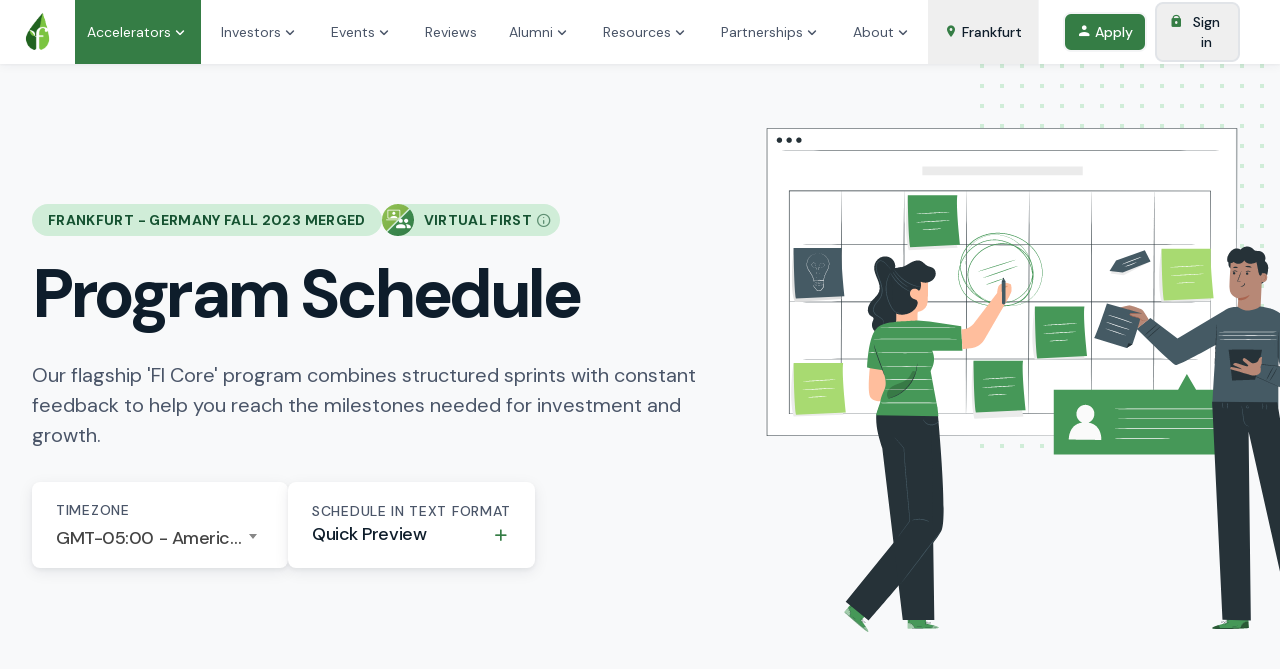

--- FILE ---
content_type: text/html; charset=utf-8
request_url: https://fi.co/program/10902
body_size: 91554
content:
<!DOCTYPE html>
<html class='' lang='en' xmlns:fb='http://www.facebook.com/2008/fbml' xmlns:og='http://opengraphprotocol.org/schema/'>
<head>  <script>
    dataLayer = [];

  </script>


  <script>
  (function(w,d,s,l,i){w[l]=w[l]||[];w[l].push({'gtm.start':
  new Date().getTime(),event:'gtm.js'});var f=d.getElementsByTagName(s)[0],
  j=d.createElement(s),dl=l!='dataLayer'?'&l='+l:'';j.async=true;j.src=
  'https://www.googletagmanager.com/gtm.js?id='+i+dl;f.parentNode.insertBefore(j,f);
  })(window,document,'script','dataLayer','GTM-5Q3HT8R');</script>




<meta content='text/html;charset=UTF-8' http-equiv='content-type'>
<meta content='width=device-width, initial-scale=1, maximum-scale=1, user-scalable=no' name='viewport'>
<title>Founder Institute Core Program Schedule</title>
<meta content='Founder Institute Core Program Schedule' property='og:title'>
<meta content='Our core program combines aggressive growth sprints and weekly feedback sessions with experienced mentors and investors.' property='og:description'>
<meta content='https://fi-hatchbox-production-uploads.s3.amazonaws.com/drive/SEO_Program.png' property='og:image'>
<meta content='school' property='og:type'>
<meta content='https://FI.co/program/10902' property='og:url'>
<meta content='Founder Institute Core Program Schedule' name='title'>
<meta content='Our core program combines aggressive growth sprints and weekly feedback sessions with experienced mentors and investors.' name='description'>
<meta content='The Founder Institute' property='og:site_name'>
<meta content='o5l17bhnito9givwdk6xwtbdsg3d2j' name='facebook-domain-verification'>
<meta content='d3425d6f3b38a0a8f56ab00cee832ae7' name='p:domain_verify'>
<meta content='jh76hkGp4n1JrL2s7XVSHu3ya_P8Mzb0mVK9_eD0j4I' name='google-site-verification'>
<link href='https://fi.co/program/10902' rel='canonical'>


<script src="/assets/rails.bundle-c0e386b512eb19f72ac2bc16a83ee404815ca2866f1096bc5fcd4904ef9c49dc.js"></script>
<script src="/assets/v4.bundle-5c9f60950208cf76be598d89baf67b59e7fcdc38c6cacc3e8a3c28b0538df75b.js"></script>
<link rel="stylesheet" href="/assets/v4-fced4891d410f6dbec1ac51a842ffcdf267ef118bfcea6c3feab4b3759173e59.css" media="all" />
<link rel="stylesheet" href="/assets/v4.bundle-2823694a88e2cbdd1599370b2b9011dba6d541c66dd9bed73d5504976f757d9b.css" media="all" />

<link href='https://fonts.googleapis.com/css?family=DM+Sans:400,500,700&amp;display=swap' rel='stylesheet'>
<script defer src='https://cdn.jsdelivr.net/npm/@phosphor-icons/web@2.1.1'></script>
<meta name="csrf-param" content="authenticity_token" />
<meta name="csrf-token" content="VyUKWGKRVVqsgmFmEBzJriOnPy62UbjyFtu-c0Awk4c0zVAL9Y12Hz_MhfG73dAUljTYebqg9aAR0K6fsu7aHw" />
  <meta name="theme-color" content="#ffffff">
  <link rel="icon" href="/favicon.ico" sizes="any"><!-- 32×32 -->
  <link rel="icon" href="/icon.svg" type="image/svg+xml">
  <link rel="apple-touch-icon" href="/apple-touch-icon.png"><!-- 180×180 -->
<link rel="manifest" href="/site.webmanifest">

</head>
<body class='relative text-gray-700 flex flex-col h-screen overflow-y-hidden bg-gray-200' data-default-country='DE' id='pages-program-page'><noscript><iframe src="https://www.googletagmanager.com/ns.html?id=GTM-5Q3HT8R"
height="0" width="0" style="display:none;visibility:hidden"></iframe></noscript>

    <!-- Google Tag Manager (noscript) -->
    <noscript><iframe src="https://www.googletagmanager.com/ns.html?id=GTM-5Q3HT8R"
    height="0" width="0" style="display:none;visibility:hidden"></iframe></noscript>
    <!-- End Google Tag Manager (noscript) -->

<div class='shrink-0 lg:z-20 lg:shadow'>
<nav @load.window='detectDesktop' @resize.window='detectDesktop' class='lg:px-6 h-12 lg:h-16 bg-white flex justify-between ' x-data='{
menu: null,
modals: {location: 1, login: 2, recover: 3},
modal: null,
isDesktop: false,
detectDesktop() {},
drawer: {open: false, tabs: {main: 1, admin: 2}, tab: null}
}' x-init='$nextTick(() =&gt; {
detectDesktop = () =&gt; isDesktop = getComputedStyle($refs.wrapper).position !== &#39;fixed&#39;;
detectDesktop();
$watch(&#39;modal&#39;, (val) =&gt; {
val &amp;&amp; (drawer.open = false);
if (val === modals.login) {
setTimeout(() =&gt; $refs.emailInput.focus(), 100);
}
});
drawer.tab = drawer.tabs.main;
})'>
<a class="flex items-center h-full mr-4 lg:mr-5 px-4 lg:px-0" href="/"><img class="h-8 lg:h-10" loading="eager" src="/assets/logo_plain-eb88d2988068de2be10d2a3f98573db2d73d6310a997e30776e8a869ca5a475e.png" />
</a><button @click.stop='drawer.open = !drawer.open' class='px-3 h-full flex items-center focus:outline-none focus:ring lg:hidden'>
<i class='fi-icon-bars text-2xl'></i>
</button>
<div @click.outside='drawer.open = false;' @keydown.escape.window='drawer.open = false' class='grow fixed z-30 lg:z-auto right-0 lg:static lg:flex text-sm bg-white h-screen overflow-y-auto lg:overflow-y-visible lg:h-auto lg:scale-x-100 lg:opacity-100 shadow-2xl lg:shadow-none w-64 lg:w-auto' x-cloak='true' x-ref='wrapper' x-show='isDesktop || drawer.open'>
<div class='lg:hidden px-6 text-lg font-bold flex justify-between items-start border-b py-4'>
<span>Main Menu</span>
<button @click='drawer.open = false' class='ml-4 fi-icon-close focus:outline-none focus:ring'></button>
</div>
<div class='grow lg:flex' x-show='isDesktop || drawer.tab === drawer.tabs.main'>
<div class='grow lg:flex border-b lg:border-b-0 px-4 lg:px-0'>
<div @mouseleave='if(isDesktop) menu = null;' @mouseover='if(isDesktop) menu = 0;' class='relative'>
<a class="py-4 px-2 lg:py-0 lg:px-3 lg:mx-1  lg:border-t-0 focus:outline-none flex items-center justify-between h-full hover:font-medium focus:font-medium bg-acai-700 hover:bg-acai-800 focus:bg-acai-800 text-white" @focus="if(isDesktop) menu = 0" @blur="menu = null" @click="if(!isDesktop &amp;&amp; true) {$event.preventDefault(); menu = menu === 0 ? null : 0;}" href="javascript:void(0)"><span>Accelerators</span>
<i :class='menu === 0 ? &#39;fi-icon-chevron-up&#39; : &#39;fi-icon-chevron-down&#39;' class='text-lg'></i>
</a><div class='lg:absolute lg:z-10 lg:-mt-1 lg:rounded lg:shadow-2xl bg-white py-2' x-show='menu === 0' x-transition.origin.top.left=''>
<a class="block whitespace-nowrap py-1 lg:py-2 px-2 lg:px-5 focus:outline-none border-acai-700 hover:bg-acai-100 hover:text-acai-700 hover:font-medium focus:bg-acai-100 focus:text-acai-700 focus:font-medium" @focus="menu = 0" @blur="menu = null" href="/overview">Overview</a>
<a class="block whitespace-nowrap py-1 lg:py-2 px-2 lg:px-5 focus:outline-none border-acai-700 hover:bg-acai-100 hover:text-acai-700 hover:font-medium focus:bg-acai-100 focus:text-acai-700 focus:font-medium" @focus="menu = 0" @blur="menu = null" href="/core">Core Program</a>
<a class="block whitespace-nowrap py-1 lg:py-2 px-2 lg:px-5 focus:outline-none border-acai-700 hover:bg-acai-100 hover:text-acai-700 hover:font-medium focus:bg-acai-100 focus:text-acai-700 focus:font-medium" @focus="menu = 0" @blur="menu = null" href="/program">Program Schedule</a>
<a class="block whitespace-nowrap py-1 lg:py-2 px-2 lg:px-5 focus:outline-none border-acai-700 hover:bg-acai-100 hover:text-acai-700 hover:font-medium focus:bg-acai-100 focus:text-acai-700 focus:font-medium" @focus="menu = 0" @blur="menu = null" href="/sessions">Feedback Sessions</a>
<a class="block whitespace-nowrap py-1 lg:py-2 px-2 lg:px-5 focus:outline-none border-acai-700 hover:bg-acai-100 hover:text-acai-700 hover:font-medium focus:bg-acai-100 focus:text-acai-700 focus:font-medium" @focus="menu = 0" @blur="menu = null" href="/scale">Post-Program Support</a>
<a class="block whitespace-nowrap py-1 lg:py-2 px-2 lg:px-5 focus:outline-none border-acai-700 hover:bg-acai-100 hover:text-acai-700 hover:font-medium focus:bg-acai-100 focus:text-acai-700 focus:font-medium" @focus="menu = 0" @blur="menu = null" href="/investors">Funding Opportunities</a>
<a class="block whitespace-nowrap py-1 lg:py-2 px-2 lg:px-5 focus:outline-none border-acai-700 hover:bg-acai-100 hover:text-acai-700 hover:font-medium focus:bg-acai-100 focus:text-acai-700 focus:font-medium" @focus="menu = 0" @blur="menu = null" href="/founderlab">Founder Lab</a>
<a class="block whitespace-nowrap py-1 lg:py-2 px-2 lg:px-5 focus:outline-none border-acai-700 hover:bg-acai-100 hover:text-acai-700 hover:font-medium focus:bg-acai-100 focus:text-acai-700 focus:font-medium" @focus="menu = 0" @blur="menu = null" href="/mentors">Mentors</a>
<a class="block whitespace-nowrap py-1 lg:py-2 px-2 lg:px-5 focus:outline-none border-acai-700 hover:bg-acai-100 hover:text-acai-700 hover:font-medium focus:bg-acai-100 focus:text-acai-700 focus:font-medium" @focus="menu = 0" @blur="menu = null" href="/lead-a-chapter">Lead a Chapter</a>
<a class="block whitespace-nowrap py-1 lg:py-2 px-2 lg:px-5 focus:outline-none border-acai-700 hover:bg-acai-100 hover:text-acai-700 hover:font-medium focus:bg-acai-100 focus:text-acai-700 focus:font-medium" @focus="menu = 0" @blur="menu = null" href="/liquidity_pool">Equity Collective</a>
<a class="block whitespace-nowrap py-1 lg:py-2 px-2 lg:px-5 focus:outline-none border-acai-700 hover:bg-acai-100 hover:text-acai-700 hover:font-medium focus:bg-acai-100 focus:text-acai-700 focus:font-medium" @focus="menu = 0" @blur="menu = null" href="/faq">FAQ</a>
</div>
</div>
<div @mouseleave='if(isDesktop) menu = null;' @mouseover='if(isDesktop) menu = 1;' class='relative'>
<a class="py-4 px-2 lg:py-0 lg:px-3 lg:mx-1 border-t lg:border-t-0 focus:outline-none flex items-center justify-between h-full hover:font-medium focus:font-medium hover:bg-acai-100 hover:text-acai-700 focus:bg-acai-100 focus:text-acai-700" @focus="if(isDesktop) menu = 1" @blur="menu = null" @click="if(!isDesktop &amp;&amp; true) {$event.preventDefault(); menu = menu === 1 ? null : 1;}" href="javascript:void(0)"><span>Investors</span>
<i :class='menu === 1 ? &#39;fi-icon-chevron-up&#39; : &#39;fi-icon-chevron-down&#39;' class='text-lg'></i>
</a><div class='lg:absolute lg:z-10 lg:-mt-1 lg:rounded lg:shadow-2xl bg-white py-2' x-show='menu === 1' x-transition.origin.top.left=''>
<a class="block whitespace-nowrap py-1 lg:py-2 px-2 lg:px-5 focus:outline-none border-acai-700 hover:bg-acai-100 hover:text-acai-700 hover:font-medium focus:bg-acai-100 focus:text-acai-700 focus:font-medium" @focus="menu = 1" @blur="menu = null" href="/investors">Funding Opportunities</a>
<a class="block whitespace-nowrap py-1 lg:py-2 px-2 lg:px-5 focus:outline-none border-acai-700 hover:bg-acai-100 hover:text-acai-700 hover:font-medium focus:bg-acai-100 focus:text-acai-700 focus:font-medium" @focus="menu = 1" @blur="menu = null" href="/venture">FI Venture Network</a>
<a target="_blank" class="block whitespace-nowrap py-1 lg:py-2 px-2 lg:px-5 focus:outline-none border-acai-700 hover:bg-acai-100 hover:text-acai-700 hover:font-medium focus:bg-acai-100 focus:text-acai-700 focus:font-medium" @focus="menu = 1" @blur="menu = null" href="https://govclab.com/">Launch a Fund with VC Lab</a>
</div>
</div>
<div @mouseleave='if(isDesktop) menu = null;' @mouseover='if(isDesktop) menu = 2;' class='relative'>
<a class="py-4 px-2 lg:py-0 lg:px-3 lg:mx-1 border-t lg:border-t-0 focus:outline-none flex items-center justify-between h-full hover:font-medium focus:font-medium hover:bg-acai-100 hover:text-acai-700 focus:bg-acai-100 focus:text-acai-700" @focus="if(isDesktop) menu = 2" @blur="menu = null" @click="if(!isDesktop &amp;&amp; true) {$event.preventDefault(); menu = menu === 2 ? null : 2;}" href="javascript:void(0)"><span>Events</span>
<i :class='menu === 2 ? &#39;fi-icon-chevron-up&#39; : &#39;fi-icon-chevron-down&#39;' class='text-lg'></i>
</a><div class='lg:absolute lg:z-10 lg:-mt-1 lg:rounded lg:shadow-2xl bg-white py-2' x-show='menu === 2' x-transition.origin.top.left=''>
<a class="block whitespace-nowrap py-1 lg:py-2 px-2 lg:px-5 focus:outline-none border-acai-700 hover:bg-acai-100 hover:text-acai-700 hover:font-medium focus:bg-acai-100 focus:text-acai-700 focus:font-medium" @focus="menu = 2" @blur="menu = null" href="/events">Startup Events</a>
<a class="block whitespace-nowrap py-1 lg:py-2 px-2 lg:px-5 focus:outline-none border-acai-700 hover:bg-acai-100 hover:text-acai-700 hover:font-medium focus:bg-acai-100 focus:text-acai-700 focus:font-medium" @focus="menu = 2" @blur="menu = null" href="/infosession">Information Sessions</a>
<a target="_blank" class="block whitespace-nowrap py-1 lg:py-2 px-2 lg:px-5 focus:outline-none border-acai-700 hover:bg-acai-100 hover:text-acai-700 hover:font-medium focus:bg-acai-100 focus:text-acai-700 focus:font-medium" @focus="menu = 2" @blur="menu = null" href="http://foundershowcase.com/">Founder Showcase</a>
<a target="_blank" class="block whitespace-nowrap py-1 lg:py-2 px-2 lg:px-5 focus:outline-none border-acai-700 hover:bg-acai-100 hover:text-acai-700 hover:font-medium focus:bg-acai-100 focus:text-acai-700 focus:font-medium" @focus="menu = 2" @blur="menu = null" href="http://founderx.com/">FounderX</a>
</div>
</div>
<div @mouseleave='if(isDesktop) menu = null;' @mouseover='if(isDesktop) menu = 3;' class='relative'>
<a class="py-4 px-2 lg:py-0 lg:px-3 lg:mx-1 border-t lg:border-t-0 focus:outline-none flex items-center justify-between h-full hover:font-medium focus:font-medium hover:bg-acai-100 hover:text-acai-700 focus:bg-acai-100 focus:text-acai-700" @focus="if(isDesktop) menu = 3" @blur="menu = null" @click="if(!isDesktop &amp;&amp; false) {$event.preventDefault(); menu = menu === 3 ? null : 3;}" href="/reviews"><span>Reviews</span>
</a></div>
<div @mouseleave='if(isDesktop) menu = null;' @mouseover='if(isDesktop) menu = 4;' class='relative'>
<a class="py-4 px-2 lg:py-0 lg:px-3 lg:mx-1 border-t lg:border-t-0 focus:outline-none flex items-center justify-between h-full hover:font-medium focus:font-medium hover:bg-acai-100 hover:text-acai-700 focus:bg-acai-100 focus:text-acai-700" @focus="if(isDesktop) menu = 4" @blur="menu = null" @click="if(!isDesktop &amp;&amp; true) {$event.preventDefault(); menu = menu === 4 ? null : 4;}" href="javascript:void(0)"><span>Alumni</span>
<i :class='menu === 4 ? &#39;fi-icon-chevron-up&#39; : &#39;fi-icon-chevron-down&#39;' class='text-lg'></i>
</a><div class='lg:absolute lg:z-10 lg:-mt-1 lg:rounded lg:shadow-2xl bg-white py-2' x-show='menu === 4' x-transition.origin.top.left=''>
<a class="block whitespace-nowrap py-1 lg:py-2 px-2 lg:px-5 focus:outline-none border-acai-700 hover:bg-acai-100 hover:text-acai-700 hover:font-medium focus:bg-acai-100 focus:text-acai-700 focus:font-medium" @focus="menu = 4" @blur="menu = null" href="/graduates">Portfolio Companies</a>
<a class="block whitespace-nowrap py-1 lg:py-2 px-2 lg:px-5 focus:outline-none border-acai-700 hover:bg-acai-100 hover:text-acai-700 hover:font-medium focus:bg-acai-100 focus:text-acai-700 focus:font-medium" @focus="menu = 4" @blur="menu = null" href="/news">Alumni News</a>
</div>
</div>
<div @mouseleave='if(isDesktop) menu = null;' @mouseover='if(isDesktop) menu = 5;' class='relative'>
<a class="py-4 px-2 lg:py-0 lg:px-3 lg:mx-1 border-t lg:border-t-0 focus:outline-none flex items-center justify-between h-full hover:font-medium focus:font-medium hover:bg-acai-100 hover:text-acai-700 focus:bg-acai-100 focus:text-acai-700" @focus="if(isDesktop) menu = 5" @blur="menu = null" @click="if(!isDesktop &amp;&amp; true) {$event.preventDefault(); menu = menu === 5 ? null : 5;}" href="javascript:void(0)"><span>Resources</span>
<i :class='menu === 5 ? &#39;fi-icon-chevron-up&#39; : &#39;fi-icon-chevron-down&#39;' class='text-lg'></i>
</a><div class='lg:absolute lg:z-10 lg:-mt-1 lg:rounded lg:shadow-2xl bg-white py-2' x-show='menu === 5' x-transition.origin.top.left=''>
<a class="block whitespace-nowrap py-1 lg:py-2 px-2 lg:px-5 focus:outline-none border-acai-700 hover:bg-acai-100 hover:text-acai-700 hover:font-medium focus:bg-acai-100 focus:text-acai-700 focus:font-medium" @focus="menu = 5" @blur="menu = null" href="/bootcamps">Startup Bootcamps</a>
<a class="block whitespace-nowrap py-1 lg:py-2 px-2 lg:px-5 focus:outline-none border-acai-700 hover:bg-acai-100 hover:text-acai-700 hover:font-medium focus:bg-acai-100 focus:text-acai-700 focus:font-medium" @focus="menu = 5" @blur="menu = null" href="/prompts">Startup Prompt Library</a>
<a class="block whitespace-nowrap py-1 lg:py-2 px-2 lg:px-5 focus:outline-none border-acai-700 hover:bg-acai-100 hover:text-acai-700 hover:font-medium focus:bg-acai-100 focus:text-acai-700 focus:font-medium" @focus="menu = 5" @blur="menu = null" href="/startup-glossary">Startup Glossary</a>
<a class="block whitespace-nowrap py-1 lg:py-2 px-2 lg:px-5 focus:outline-none border-acai-700 hover:bg-acai-100 hover:text-acai-700 hover:font-medium focus:bg-acai-100 focus:text-acai-700 focus:font-medium" @focus="menu = 5" @blur="menu = null" href="/ai-startup-ideation">AI Tools Ideation</a>
<a class="block whitespace-nowrap py-1 lg:py-2 px-2 lg:px-5 focus:outline-none border-acai-700 hover:bg-acai-100 hover:text-acai-700 hover:font-medium focus:bg-acai-100 focus:text-acai-700 focus:font-medium" @focus="menu = 5" @blur="menu = null" href="/startup-idea-validation">How to Generate and Validate Startup Ideas</a>
<a class="block whitespace-nowrap py-1 lg:py-2 px-2 lg:px-5 focus:outline-none border-acai-700 hover:bg-acai-100 hover:text-acai-700 hover:font-medium focus:bg-acai-100 focus:text-acai-700 focus:font-medium" @focus="menu = 5" @blur="menu = null" href="/pitch-deck">How to Pitch Your Startup</a>
<a class="block whitespace-nowrap py-1 lg:py-2 px-2 lg:px-5 focus:outline-none border-acai-700 hover:bg-acai-100 hover:text-acai-700 hover:font-medium focus:bg-acai-100 focus:text-acai-700 focus:font-medium" @focus="menu = 5" @blur="menu = null" href="/one-sentence-pitch">One Sentence Pitch Template</a>
<a class="block whitespace-nowrap py-1 lg:py-2 px-2 lg:px-5 focus:outline-none border-acai-700 hover:bg-acai-100 hover:text-acai-700 hover:font-medium focus:bg-acai-100 focus:text-acai-700 focus:font-medium" @focus="menu = 5" @blur="menu = null" href="/find-a-cofounder">Find a Co-Founder</a>
<a class="block whitespace-nowrap py-1 lg:py-2 px-2 lg:px-5 focus:outline-none border-acai-700 hover:bg-acai-100 hover:text-acai-700 hover:font-medium focus:bg-acai-100 focus:text-acai-700 focus:font-medium" @focus="menu = 5" @blur="menu = null" href="/first-startup-funding">Startup Funding Resources</a>
<a class="block whitespace-nowrap py-1 lg:py-2 px-2 lg:px-5 focus:outline-none border-acai-700 hover:bg-acai-100 hover:text-acai-700 hover:font-medium focus:bg-acai-100 focus:text-acai-700 focus:font-medium" @focus="menu = 5" @blur="menu = null" href="/benchmarks">Funding Benchmarks</a>
<a class="block whitespace-nowrap py-1 lg:py-2 px-2 lg:px-5 focus:outline-none border-acai-700 hover:bg-acai-100 hover:text-acai-700 hover:font-medium focus:bg-acai-100 focus:text-acai-700 focus:font-medium" @focus="menu = 5" @blur="menu = null" href="/hiring-for-a-startup">Startup Hiring Resources</a>
<a class="block whitespace-nowrap py-1 lg:py-2 px-2 lg:px-5 focus:outline-none border-acai-700 hover:bg-acai-100 hover:text-acai-700 hover:font-medium focus:bg-acai-100 focus:text-acai-700 focus:font-medium" @focus="menu = 5" @blur="menu = null" href="/fast">Founder/ Advisor Agreement</a>
<a class="block whitespace-nowrap py-1 lg:py-2 px-2 lg:px-5 focus:outline-none border-acai-700 hover:bg-acai-100 hover:text-acai-700 hover:font-medium focus:bg-acai-100 focus:text-acai-700 focus:font-medium" @focus="menu = 5" @blur="menu = null" href="/ease">Equity for Services Agreement</a>
<div class='px-2 lg:px-5 py-1 lg:py-2'>
<div class='border-t border-gray-400'></div>
</div>
<a class="block whitespace-nowrap py-1 lg:py-2 px-2 lg:px-5 focus:outline-none border-acai-700 hover:bg-acai-100 hover:text-acai-700 hover:font-medium focus:bg-acai-100 focus:text-acai-700 focus:font-medium" @focus="menu = 5" @blur="menu = null" href="/insights">Insights Blog</a>
<a class="block whitespace-nowrap py-1 lg:py-2 px-2 lg:px-5 focus:outline-none border-acai-700 hover:bg-acai-100 hover:text-acai-700 hover:font-medium focus:bg-acai-100 focus:text-acai-700 focus:font-medium" @focus="menu = 5" @blur="menu = null" href="/subscribe">Insights Newsletter</a>
<a class="block whitespace-nowrap py-1 lg:py-2 px-2 lg:px-5 focus:outline-none border-acai-700 hover:bg-acai-100 hover:text-acai-700 hover:font-medium focus:bg-acai-100 focus:text-acai-700 focus:font-medium" @focus="menu = 5" @blur="menu = null" href="/startup-resources">Local Startup Resources</a>
<a class="block whitespace-nowrap py-1 lg:py-2 px-2 lg:px-5 focus:outline-none border-acai-700 hover:bg-acai-100 hover:text-acai-700 hover:font-medium focus:bg-acai-100 focus:text-acai-700 focus:font-medium" @focus="menu = 5" @blur="menu = null" href="/dna">Entrepreneur DNA</a>
<div class='px-2 lg:px-5 py-1 lg:py-2'>
<div class='border-t border-gray-400'></div>
</div>
<a class="block whitespace-nowrap py-1 lg:py-2 px-2 lg:px-5 focus:outline-none border-acai-700 hover:bg-acai-100 hover:text-acai-700 hover:font-medium focus:bg-acai-100 focus:text-acai-700 focus:font-medium" @focus="menu = 5" @blur="menu = null" href="/startupjobs">Work at a Startup</a>
</div>
</div>
<div @mouseleave='if(isDesktop) menu = null;' @mouseover='if(isDesktop) menu = 6;' class='relative'>
<a class="py-4 px-2 lg:py-0 lg:px-3 lg:mx-1 border-t lg:border-t-0 focus:outline-none flex items-center justify-between h-full hover:font-medium focus:font-medium hover:bg-acai-100 hover:text-acai-700 focus:bg-acai-100 focus:text-acai-700" @focus="if(isDesktop) menu = 6" @blur="menu = null" @click="if(!isDesktop &amp;&amp; true) {$event.preventDefault(); menu = menu === 6 ? null : 6;}" href="javascript:void(0)"><span>Partnerships</span>
<i :class='menu === 6 ? &#39;fi-icon-chevron-up&#39; : &#39;fi-icon-chevron-down&#39;' class='text-lg'></i>
</a><div class='lg:absolute lg:z-10 lg:-mt-1 lg:rounded lg:shadow-2xl bg-white py-2' x-show='menu === 6' x-transition.origin.top.left=''>
<a class="block whitespace-nowrap py-1 lg:py-2 px-2 lg:px-5 focus:outline-none border-acai-700 hover:bg-acai-100 hover:text-acai-700 hover:font-medium focus:bg-acai-100 focus:text-acai-700 focus:font-medium" @focus="menu = 6" @blur="menu = null" href="/partnerships">Overview</a>
<a class="block whitespace-nowrap py-1 lg:py-2 px-2 lg:px-5 focus:outline-none border-acai-700 hover:bg-acai-100 hover:text-acai-700 hover:font-medium focus:bg-acai-100 focus:text-acai-700 focus:font-medium" @focus="menu = 6" @blur="menu = null" href="/case-studies">Customer Stories</a>
<a class="block whitespace-nowrap py-1 lg:py-2 px-2 lg:px-5 focus:outline-none border-acai-700 hover:bg-acai-100 hover:text-acai-700 hover:font-medium focus:bg-acai-100 focus:text-acai-700 focus:font-medium" @focus="menu = 6" @blur="menu = null" href="/foundergen">License our Technology</a>
<a class="block whitespace-nowrap py-1 lg:py-2 px-2 lg:px-5 focus:outline-none border-acai-700 hover:bg-acai-100 hover:text-acai-700 hover:font-medium focus:bg-acai-100 focus:text-acai-700 focus:font-medium" @focus="menu = 6" @blur="menu = null" href="/innovation-partners">Global Partner Network</a>
<div class='px-2 lg:px-5 py-1 lg:py-2'>
<div class='border-t border-gray-400'></div>
</div>
<div class='font-bold text-gray-900 text-xs tracking-wide uppercase px-2 lg:px-5 py-1 lg:py-2'>Learn</div>
<a class="block whitespace-nowrap py-1 lg:py-2 px-2 lg:px-5 focus:outline-none border-acai-700 hover:bg-acai-100 hover:text-acai-700 hover:font-medium focus:bg-acai-100 focus:text-acai-700 focus:font-medium" @focus="menu = 6" @blur="menu = null" href="/learn/corporate-innovation-ebook">Corporate Innovation Playbook</a>
<a class="block whitespace-nowrap py-1 lg:py-2 px-2 lg:px-5 focus:outline-none border-acai-700 hover:bg-acai-100 hover:text-acai-700 hover:font-medium focus:bg-acai-100 focus:text-acai-700 focus:font-medium" @focus="menu = 6" @blur="menu = null" href="/learn/startup-founder-traits">Understanding Entrepreneurial DNA</a>
</div>
</div>
<div @mouseleave='if(isDesktop) menu = null;' @mouseover='if(isDesktop) menu = 7;' class='relative'>
<a class="py-4 px-2 lg:py-0 lg:px-3 lg:mx-1 border-t lg:border-t-0 focus:outline-none flex items-center justify-between h-full hover:font-medium focus:font-medium hover:bg-acai-100 hover:text-acai-700 focus:bg-acai-100 focus:text-acai-700" @focus="if(isDesktop) menu = 7" @blur="menu = null" @click="if(!isDesktop &amp;&amp; true) {$event.preventDefault(); menu = menu === 7 ? null : 7;}" href="javascript:void(0)"><span>About</span>
<i :class='menu === 7 ? &#39;fi-icon-chevron-up&#39; : &#39;fi-icon-chevron-down&#39;' class='text-lg'></i>
</a><div class='lg:absolute lg:z-10 lg:-mt-1 lg:rounded lg:shadow-2xl bg-white py-2' x-show='menu === 7' x-transition.origin.top.left=''>
<a class="block whitespace-nowrap py-1 lg:py-2 px-2 lg:px-5 focus:outline-none border-acai-700 hover:bg-acai-100 hover:text-acai-700 hover:font-medium focus:bg-acai-100 focus:text-acai-700 focus:font-medium" @focus="menu = 7" @blur="menu = null" href="/about">Our Why</a>
<a class="block whitespace-nowrap py-1 lg:py-2 px-2 lg:px-5 focus:outline-none border-acai-700 hover:bg-acai-100 hover:text-acai-700 hover:font-medium focus:bg-acai-100 focus:text-acai-700 focus:font-medium" @focus="menu = 7" @blur="menu = null" href="/leaders">Accelerator Leaders</a>
<a class="block whitespace-nowrap py-1 lg:py-2 px-2 lg:px-5 focus:outline-none border-acai-700 hover:bg-acai-100 hover:text-acai-700 hover:font-medium focus:bg-acai-100 focus:text-acai-700 focus:font-medium" @focus="menu = 7" @blur="menu = null" href="/partners">Local Ecosystem Partners</a>
<a class="block whitespace-nowrap py-1 lg:py-2 px-2 lg:px-5 focus:outline-none border-acai-700 hover:bg-acai-100 hover:text-acai-700 hover:font-medium focus:bg-acai-100 focus:text-acai-700 focus:font-medium" @focus="menu = 7" @blur="menu = null" href="/agreements">Founder Agreements</a>
<a class="block whitespace-nowrap py-1 lg:py-2 px-2 lg:px-5 focus:outline-none border-acai-700 hover:bg-acai-100 hover:text-acai-700 hover:font-medium focus:bg-acai-100 focus:text-acai-700 focus:font-medium" @focus="menu = 7" @blur="menu = null" href="/support">Support</a>
<a class="block whitespace-nowrap py-1 lg:py-2 px-2 lg:px-5 focus:outline-none border-acai-700 hover:bg-acai-100 hover:text-acai-700 hover:font-medium focus:bg-acai-100 focus:text-acai-700 focus:font-medium" @focus="menu = 7" @blur="menu = null" href="/15">15 Years of FI</a>
<a class="block whitespace-nowrap py-1 lg:py-2 px-2 lg:px-5 focus:outline-none border-acai-700 hover:bg-acai-100 hover:text-acai-700 hover:font-medium focus:bg-acai-100 focus:text-acai-700 focus:font-medium" @focus="menu = 7" @blur="menu = null" href="/global-startup-mentor-awards">Startup Mentor Awards</a>
<a class="block whitespace-nowrap py-1 lg:py-2 px-2 lg:px-5 focus:outline-none border-acai-700 hover:bg-acai-100 hover:text-acai-700 hover:font-medium focus:bg-acai-100 focus:text-acai-700 focus:font-medium" @focus="menu = 7" @blur="menu = null" href="/global-startup-leadership-awards">Startup Leadership Awards</a>
<div class='px-2 lg:px-5 py-1 lg:py-2'>
<div class='border-t border-gray-400'></div>
</div>
<div class='font-bold text-gray-900 text-xs tracking-wide uppercase px-2 lg:px-5 py-1 lg:py-2'>Our Impact</div>
<a class="block whitespace-nowrap py-1 lg:py-2 px-2 lg:px-5 focus:outline-none border-acai-700 hover:bg-acai-100 hover:text-acai-700 hover:font-medium focus:bg-acai-100 focus:text-acai-700 focus:font-medium" @focus="menu = 7" @blur="menu = null" href="/progress">For Progress</a>
<a class="block whitespace-nowrap py-1 lg:py-2 px-2 lg:px-5 focus:outline-none border-acai-700 hover:bg-acai-100 hover:text-acai-700 hover:font-medium focus:bg-acai-100 focus:text-acai-700 focus:font-medium" @focus="menu = 7" @blur="menu = null" href="/iKPI">Our iKPIs</a>
</div>
</div>
</div>
<div class='lg:flex'>
<button @click='false ? null : modal = modals.location' class='p-4 lg:py-0 w-full lg:w-auto hover:bg-acai-100 focus:bg-acai-100 focus:outline-none lg:border-b-0 lg:border-r font-medium text-gray-900 text-left border-b'>
<div class='flex items-baseline'>
<i class='fi-icon-map-marker text-acai-700'></i>
<span class='ml-1'>Frankfurt</span>
</div>
</button>
<div class='flex p-4 lg:py-0'>
<a class="self-center ml-2 px-3 py-2 flex items-baseline border-2 rounded-lg font-medium focus:outline-none focus:ring-2 bg-acai-700 focus:ring-acai-200" href="/join"><i class='fi-icon-user text-white'></i>
<span class='ml-1 text-white'>Apply</span>
</a><button @click='modal = modals.login' class='self-center ml-2 px-3 py-2 flex items-baseline border-2 rounded-lg font-medium hover:bg-acai-100 focus:outline-none focus:ring border border-gray-400' id='signin_btn'>
<i class='fi-icon-lock-alt text-acai-700'></i>
<span class='ml-1 text-gray-900'>Sign in</span>
</button>
</div>
</div>
</div>
</div>
<div class='fixed inset-0 bg-black bg-opacity-25 grid place-items-center z-20' x-cloak='true' x-show='modal !== null' x-transition=''>
<div :class='[modals.login, modals.recover].includes(modal) ? &#39;max-w-lg&#39; : &#39;max-w-screen-sm&#39;' class='px-2 w-full'>
<div @click.outside='modal = null' @keydown.escape.window='modal = null' class='max-h-screen overflow-y-auto bg-white rounded shadow-2xl'>
<div id='location-preference-modal' x-show='modal === modals.location'>
<div class='p-4 lg:px-6 flex items-center justify-between'>
<i class='fi-icon-map-marker text-acai-700 lg:text-lg'></i>
<div class='mx-2 grow lg:text-xl font-bold text-gray-900'>Your location preferences</div>
<button @click='modal = null' class='lg:text-lg fi-icon-close hover:text-red-600'></button>
</div>
<form data-turbo="false" action="/location_preferences" accept-charset="UTF-8" method="post"><input type="hidden" name="authenticity_token" value="iH3dXNiWfltr10eBLnP9Yik11HH31qXHm4vH3dRIlwFsLczNkMAZf1n1-E9tCPXl3QdmUYydLm04zO6h2RV40g" autocomplete="off" /><div class='p-4 lg:px-6 border-t border-b flex flex-col modal-content'>
<label class="font-medium" for="location-preference-modal__semester-dropdown">Accelerator</label>
<div class='mt-2'><select id="location-preference-modal__semester-dropdown" name="semester_id"><option data-name="Abuja 2026" data-accelerator="Abuja" data-city="Abuja" data-country="Nigeria" value="12780">Abuja 2026</option>
<option data-name="Adelaide - Australia Summer 2026" data-accelerator="Adelaide" data-city="Adelaide" data-country="Australia" value="12421">Adelaide - Australia Summer 2026</option>
<option data-name="Ahmedabad - GCC Spring 2026" data-accelerator="Ahmedabad" data-city="Ahmedabad" data-country="India" value="12649">Ahmedabad - GCC Spring 2026</option>
<option data-name="Albania - Central Eastern Europe Spring 2026" data-accelerator="Albania" data-city="Tirana" data-country="Albania" value="12882">Albania - Central Eastern Europe Spring 2026</option>
<option data-name="Amsterdam - Switzerland Spring 2026" data-accelerator="Amsterdam" data-city="Amsterdam" data-country="Netherlands" value="12817">Amsterdam - Switzerland Spring 2026</option>
<option data-name="Ankara - Turkey 2026" data-accelerator="Ankara" data-city="Ankara" data-country="Turkey" value="13012">Ankara - Turkey 2026</option>
<option data-name="Armenia - Central Eastern Europe Spring 2026" data-accelerator="Armenia" data-city="Yerevan" data-country="Armenia" value="12885">Armenia - Central Eastern Europe Spring 2026</option>
<option data-name="Atlanta - Silicon Valley Spring 2026" data-accelerator="Atlanta" data-city="Atlanta" data-country="US" value="12751">Atlanta - Silicon Valley Spring 2026</option>
<option data-name="Austin Fall 2026" data-accelerator="Austin" data-city="Austin" data-country="US" value="12681">Austin Fall 2026</option>
<option data-name="Australia Summer 2026" data-accelerator="Australia" data-city="Sydney" data-country="Australia" value="12417">Australia Summer 2026</option>
<option data-name="Austria - Switzerland Spring 2026" data-accelerator="Austria" data-city="Vienna" data-country="Austria" value="12813">Austria - Switzerland Spring 2026</option>
<option data-name="Bangalore - GCC Spring 2026" data-accelerator="Bangalore" data-city="Bangalore" data-country="India" value="12659">Bangalore - GCC Spring 2026</option>
<option data-name="Bangladesh - South Asia 2026" data-accelerator="Bangladesh" data-city="Dhaka" data-country="Bangladesh" value="12756">Bangladesh - South Asia 2026</option>
<option data-name="Barcelona - Spain 2026" data-accelerator="Barcelona" data-city="Barcelona" data-country="Spain" value="12945">Barcelona - Spain 2026</option>
<option data-name="Belgium - Switzerland Spring 2026" data-accelerator="Belgium" data-city="Brussels" data-country="Belgium" value="12816">Belgium - Switzerland Spring 2026</option>
<option data-name="Belo Horizonte - Brasil Summer 2026" data-accelerator="Belo Horizonte" data-city="Belo Horizonte" data-country="Brazil" value="12718">Belo Horizonte - Brasil Summer 2026</option>
<option data-name="Bhutan - South Asia 2026" data-accelerator="Bhutan" data-city="Thimphu" data-country="Bhutan" value="12757">Bhutan - South Asia 2026</option>
<option data-name="Bolivia - Latam 2026" data-accelerator="Bolivia" data-city="Santa Cruz de la Sierra" data-country="Bolivia" value="12075">Bolivia - Latam 2026</option>
<option data-name="Boston Spring 2026" data-accelerator="Boston" data-city="Boston" data-country="US" value="12846">Boston Spring 2026</option>
<option data-name="Brasil Summer 2026" data-accelerator="Brasil" data-city="Sao Paulo" data-country="Brazil" value="12714">Brasil Summer 2026</option>
<option data-name="Brisbane - Australia Summer 2026" data-accelerator="Brisbane" data-city="Brisbane" data-country="Australia" value="12419">Brisbane - Australia Summer 2026</option>
<option data-name="Buenos Aires 2026" data-accelerator="Buenos Aires" data-city="Buenos Aires" data-country="Argentina" value="12122">Buenos Aires 2026</option>
<option data-name="Buffalo - New York Spring 2026" data-accelerator="Buffalo" data-city="Buffalo" data-country="US" value="12903">Buffalo - New York Spring 2026</option>
<option data-name="Campinas - Brasil Summer 2026" data-accelerator="Campinas" data-city="Campinas" data-country="Brazil" value="12720">Campinas - Brasil Summer 2026</option>
<option data-name="Canberra - Australia Summer 2026" data-accelerator="Canberra" data-city="Canberra" data-country="Australia" value="12418">Canberra - Australia Summer 2026</option>
<option data-name="Caribbean Spring 2026" data-accelerator="Caribbean" data-city="Port of Spain" data-country="Trinidad and Tobago" value="12913">Caribbean Spring 2026</option>
<option data-name="Central Eastern Europe Spring 2026" data-accelerator="Central Eastern Europe" data-city="Sofia" data-country="Bulgaria" value="12879">Central Eastern Europe Spring 2026</option>
<option data-name="Chennai - GCC Spring 2026" data-accelerator="Chennai" data-city="Chennai" data-country="India" value="12654">Chennai - GCC Spring 2026</option>
<option data-name="Chile 2026" data-accelerator="Chile" data-city="Santiago" data-country="Chile" value="12120">Chile 2026</option>
<option data-name="Cincinnati - Midwest Winter 2026" data-accelerator="Cincinnati" data-city="Cincinnati" data-country="US" value="12664">Cincinnati - Midwest Winter 2026</option>
<option data-name="Denver - Silicon Valley Spring 2026 " data-accelerator="Colorado" data-city="Denver" data-country="US" value="12752">Denver - Silicon Valley Spring 2026 </option>
<option data-name="Columbus - Midwest Winter 2026" data-accelerator="Columbus" data-city="Columbus" data-country="US" value="12663">Columbus - Midwest Winter 2026</option>
<option data-name="Cordoba 2026" data-accelerator="Cordoba" data-city="Cordoba" data-country="Argentina" value="12088">Cordoba 2026</option>
<option data-name="Cotswold - London Spring 2026" data-accelerator="Cotswold" data-city="Cotswold" data-country="United Kingdom" value="12906">Cotswold - London Spring 2026</option>
<option data-name="Croatia - Central Eastern Europe Spring 2026" data-accelerator="Croatia" data-city="Zagreb" data-country="Croatia" value="12886">Croatia - Central Eastern Europe Spring 2026</option>
<option data-name="Curitiba - Brasil Summer 2026" data-accelerator="Curitiba" data-city="Curitiba" data-country="Brazil" value="12719">Curitiba - Brasil Summer 2026</option>
<option data-name="Cyprus 2026" data-accelerator="Cyprus" data-city="Nicosia" data-country="Cyprus" value="11593">Cyprus 2026</option>
<option data-name="Czechia - Central Eastern Europe Spring 2026" data-accelerator="Czechia" data-city="Prague" data-country="Czech Republic" value="12884">Czechia - Central Eastern Europe Spring 2026</option>
<option data-name="Defense &amp; National Security 2026" data-accelerator="Defense &amp; National Security" data-city="Defense" data-country="Vertical" value="12517">Defense &amp; National Security 2026</option>
<option data-name="Denmark - Nordics Spring 2026" data-accelerator="Denmark" data-city="Copenhagen" data-country="Denmark" value="12892">Denmark - Nordics Spring 2026</option>
<option data-name="Ecuador - Latam 2026" data-accelerator="Ecuador" data-city="Quito" data-country="Ecuador" value="12074">Ecuador - Latam 2026</option>
<option data-name="Egypt - MENA 2026" data-accelerator="Egypt" data-city="Cairo" data-country="Egypt" value="12189">Egypt - MENA 2026</option>
<option data-name="Estonia - Nordics Spring 2026" data-accelerator="Estonia" data-city="Tallinn" data-country="Estonia" value="12893">Estonia - Nordics Spring 2026</option>
<option data-name="Finland - Nordics Spring 2026" data-accelerator="Finland" data-city="Helsinki" data-country="Finland" value="12891">Finland - Nordics Spring 2026</option>
<option data-name="Frankfurt - Germany Fall 2023 MERGED " data-accelerator="" data-city="Frankfurt" data-country="Germany" selected="selected" value="10902">Frankfurt</option>
<option data-name="GCC Spring 2026" data-accelerator="GCC" data-city="Dubai" data-country="United Arab Emirates" value="12616">GCC Spring 2026</option>
<option data-name="Georgia - Central Eastern Europe Spring 2026" data-accelerator="Georgia" data-city="Tbilisi" data-country="Georgia" value="12880">Georgia - Central Eastern Europe Spring 2026</option>
<option data-name="Germany Spring 2026" data-accelerator="Germany" data-city="Berlin" data-country="Germany" value="12318">Germany Spring 2026</option>
<option data-name="Goa - GCC Spring 2026" data-accelerator="Goa" data-city="Goa" data-country="India" value="12653">Goa - GCC Spring 2026</option>
<option data-name="Gothenburg - Nordics Spring 2026" data-accelerator="Gothenburg" data-city="Gothenburg" data-country="Sweden" value="12890">Gothenburg - Nordics Spring 2026</option>
<option data-name="Greece - Central Eastern Europe Spring 2026" data-accelerator="Greece" data-city="Athens" data-country="Greece" value="11592">Greece - Central Eastern Europe Spring 2026</option>
<option data-name="GreenChem 2026" data-accelerator="GreenChem" data-city="GreenChem" data-country="GreenChem" value="13275">GreenChem 2026</option>
<option data-name="Guadalajara - Latam 2026" data-accelerator="Guadalajara" data-city="Guadalajara" data-country="Mexico" value="12584">Guadalajara - Latam 2026</option>
<option data-name="Health Tech Spring 2026" data-accelerator="Health Tech" data-city="Health" data-country="Vertical" value="12907">Health Tech Spring 2026</option>
<option data-name="Honduras  - Latam 2026" data-accelerator="Honduras" data-city="Tegucigalpa" data-country="Honduras" value="12073">Honduras  - Latam 2026</option>
<option data-name="Hong Kong 2026" data-accelerator="Hong Kong" data-city="Hong Kong" data-country="Hong Kong" value="12087">Hong Kong 2026</option>
<option data-name="Houston Spring 2026" data-accelerator="Houston" data-city="Houston" data-country="US" value="11595">Houston Spring 2026</option>
<option data-name="Hungary - Central Eastern Europe Spring 2026" data-accelerator="Hungary" data-city="Budapest" data-country="Hungary" value="12883">Hungary - Central Eastern Europe Spring 2026</option>
<option data-name="Hyderabad - GCC Spring 2026" data-accelerator="Hyderabad" data-city="Hyderabad" data-country="India" value="12617">Hyderabad - GCC Spring 2026</option>
<option data-name="Indonesia 2026" data-accelerator="Indonesia" data-city="Bali" data-country="Indonesia" value="13013">Indonesia 2026</option>
<option data-name="Iraq - MENA 2026 " data-accelerator="Iraq" data-city="Baghdad" data-country="Iraq" value="12187">Iraq - MENA 2026 </option>
<option data-name="Ireland - London Spring 2026" data-accelerator="Ireland" data-city="Dublin" data-country="Ireland" value="12905">Ireland - London Spring 2026</option>
<option data-name="Israel 2025 - Switzerland Spring 2026" data-accelerator="Israel" data-city="Tel Aviv" data-country="Israel" value="11526">Israel 2025 - Switzerland Spring 2026</option>
<option data-name="Italy Spring 2026" data-accelerator="Italy" data-city="Milan" data-country="Italy" value="13143">Italy Spring 2026</option>
<option data-name="Jakarta - Indonesia 2026" data-accelerator="Jakarta" data-city="Jakarta" data-country="Indonesia" value="13016">Jakarta - Indonesia 2026</option>
<option data-name="Jamaica - Caribbean Spring 2026" data-accelerator="Jamaica" data-city="Kingston" data-country="Jamaica" value="12914">Jamaica - Caribbean Spring 2026</option>
<option data-name="Japan 2026" data-accelerator="Japan" data-city="Tokyo" data-country="Japan" value="13077">Japan 2026</option>
<option data-name="Jeddah - GCC Spring 2026" data-accelerator="Jeddah" data-city="Jeddah" data-country="Saudi Arabia" value="12657">Jeddah - GCC Spring 2026</option>
<option data-name="Johannesburg- South Africa 2026" data-accelerator="Johannesburg" data-city="Johannesburg" data-country="South Africa" value="11924">Johannesburg- South Africa 2026</option>
<option data-name="Karachi - Pakistan 2026" data-accelerator="Karachi" data-city="Karachi" data-country="Pakistan" value="12759">Karachi - Pakistan 2026</option>
<option data-name="Kenya 2026" data-accelerator="Kenya" data-city="Nairobi" data-country="Kenya" value="11667">Kenya 2026</option>
<option data-name="Kolkata - GCC Spring 2026 " data-accelerator="Kolkata" data-city="Kolkata" data-country="India" value="12651">Kolkata - GCC Spring 2026 </option>
<option data-name="Korea - Japan 2026" data-accelerator="Korea" data-city="Seoul" data-country="Korea" value="13078">Korea - Japan 2026</option>
<option data-name="Kyrgyzstan - GCC Spring 2026" data-accelerator="Kyrgyzstan" data-city="Bishkek" data-country="Kyrgyzstan" value="12655">Kyrgyzstan - GCC Spring 2026</option>
<option data-name="Lahore - Pakistan 2026" data-accelerator="Lahore" data-city="Lahore" data-country="Pakistan" value="12760">Lahore - Pakistan 2026</option>
<option data-name="Las Vegas - San Francisco Spring 2026 " data-accelerator="Las Vegas" data-city="Las Vegas" data-country="US" value="12896">Las Vegas - San Francisco Spring 2026 </option>
<option data-name="Latam 2026" data-accelerator="Latam" data-city="Bogota" data-country="Colombia" value="12071">Latam 2026</option>
<option data-name="Lebanon - MENA 2026" data-accelerator="Lebanon" data-city="Beirut" data-country="Lebanon" value="12188">Lebanon - MENA 2026</option>
<option data-name="London Spring 2026" data-accelerator="London" data-city="London" data-country="United Kingdom" value="12904">London Spring 2026</option>
<option data-name="Los Angeles Spring 2026" data-accelerator="Los Angeles" data-city="Los Angeles" data-country="US" value="12848">Los Angeles Spring 2026</option>
<option data-name="Louisiana Spring 2026" data-accelerator="Louisiana" data-city="New Orleans" data-country="US" value="11793">Louisiana Spring 2026</option>
<option data-name="Luxembourg - Switzerland Spring 2026" data-accelerator="Luxembourg" data-city="Luxembourg" data-country="Luxembourg" value="12815">Luxembourg - Switzerland Spring 2026</option>
<option data-name="MENA 2026" data-accelerator="MENA" data-city="Amman" data-country="Jordan" value="12186">MENA 2026</option>
<option data-name="Madrid - Spain 2026" data-accelerator="Madrid" data-city="Madrid" data-country="Spain" value="12946">Madrid - Spain 2026</option>
<option data-name="Maldives - South Asia 2026" data-accelerator="Maldives" data-city="Malé" data-country="Maldives" value="12755">Maldives - South Asia 2026</option>
<option data-name="Mano River 2026" data-accelerator="Mano River" data-city="Monrovia" data-country="Liberia" value="12909">Mano River 2026</option>
<option data-name="Medellin - Latam 2026" data-accelerator="Medellin" data-city="Medellin" data-country="Colombia" value="12072">Medellin - Latam 2026</option>
<option data-name="Melbourne - Australia Summer 2026" data-accelerator="Melbourne" data-city="Melbourne" data-country="Australia" value="12420">Melbourne - Australia Summer 2026</option>
<option data-name="Mexico City - Latam 2026" data-accelerator="Mexico City" data-city="Mexico City" data-country="Mexico" value="12582">Mexico City - Latam 2026</option>
<option data-name="Miami 2026 " data-accelerator="Miami" data-city="Miami" data-country="US" value="11549">Miami 2026 </option>
<option data-name="Midwest Winter 2026" data-accelerator="Midwest" data-city="Chicago" data-country="US" value="12660">Midwest Winter 2026</option>
<option data-name="Minneapolis - Midwest Winter 2026" data-accelerator="Minneapolis" data-city="Minneapolis" data-country="US" value="12662">Minneapolis - Midwest Winter 2026</option>
<option data-name="Moldova - Central Eastern Europe Spring 2026" data-accelerator="Moldova" data-city="Chisinau" data-country="Moldova" value="12888">Moldova - Central Eastern Europe Spring 2026</option>
<option data-name="Monterrey - Latam 2026" data-accelerator="Monterrey" data-city="Monterrey" data-country="Mexico" value="12585">Monterrey - Latam 2026</option>
<option data-name="Morocco 2026" data-accelerator="Morocco" data-city="Casablanca" data-country="Morocco" value="12749">Morocco 2026</option>
<option data-name="Mumbai - GCC Spring 2026" data-accelerator="Mumbai" data-city="Mumbai" data-country="India" value="12652">Mumbai - GCC Spring 2026</option>
<option data-name="Myanmar - Indonesia 2026" data-accelerator="Myanmar" data-city="Yangon" data-country="Myanmar" value="13015">Myanmar - Indonesia 2026</option>
<option data-name="Nepal - South Asia 2026" data-accelerator="Nepal" data-city="Kathmandu" data-country="Nepal" value="12754">Nepal - South Asia 2026</option>
<option data-name="New Delhi - GCC Spring 2026" data-accelerator="New Delhi" data-city="New Delhi" data-country="India" value="12650">New Delhi - GCC Spring 2026</option>
<option data-name="New York Spring 2026" data-accelerator="New York" data-city="New York" data-country="US" value="12902">New York Spring 2026</option>
<option data-name="New Zealand - Australia Summer 2026" data-accelerator="New Zealand" data-city="Auckland" data-country="New Zealand" value="12423">New Zealand - Australia Summer 2026</option>
<option data-name="Noida - GCC Spring 2026" data-accelerator="Noida" data-city="Noida" data-country="India" value="12648">Noida - GCC Spring 2026</option>
<option data-name="Nordics Spring 2026" data-accelerator="Nordics" data-city="Stockholm" data-country="Sweden" value="12889">Nordics Spring 2026</option>
<option data-name="North Carolina 2026" data-accelerator="North Carolina" data-city="Raleigh" data-country="US" value="11442">North Carolina 2026</option>
<option data-name="Norway - Nordics Spring 2026" data-accelerator="Norway" data-city="Oslo" data-country="Norway" value="12894">Norway - Nordics Spring 2026</option>
<option data-name="Oakland - San Francisco Spring 2026" data-accelerator="Oakland" data-city="Oakland" data-country="US" value="12897">Oakland - San Francisco Spring 2026</option>
<option data-name="Oman - GCC Spring 2026" data-accelerator="Oman" data-city="Muscat" data-country="Oman" value="12658">Oman - GCC Spring 2026</option>
<option data-name="Pakistan 2026" data-accelerator="Pakistan" data-city="Islamabad" data-country="Pakistan" value="12758">Pakistan 2026</option>
<option data-name="Paris - Switzerland Spring 2026" data-accelerator="Paris" data-city="Paris" data-country="France" value="12814">Paris - Switzerland Spring 2026</option>
<option data-name="Perth - Australia Summer 2026" data-accelerator="Perth" data-city="Perth" data-country="Australia" value="12422">Perth - Australia Summer 2026</option>
<option data-name="Peru - Latam 2026" data-accelerator="Peru" data-city="Lima" data-country="Peru" value="12076">Peru - Latam 2026</option>
<option data-name="Philadelphia Spring 2026" data-accelerator="Philadelphia" data-city="Philadelphia" data-country="US" value="12849">Philadelphia Spring 2026</option>
<option data-name="Philippines 2026" data-accelerator="Philippines" data-city="Manila" data-country="Philippines" value="12682">Philippines 2026</option>
<option data-name="Pittsburgh - Philadelphia Spring 2026" data-accelerator="Pittsburgh" data-city="Pittsburgh" data-country="US" value="12851">Pittsburgh - Philadelphia Spring 2026</option>
<option data-name="Poland - Central Eastern Europe Spring 2026" data-accelerator="Poland" data-city="Warsaw" data-country="Poland" value="12881">Poland - Central Eastern Europe Spring 2026</option>
<option data-name="Portland - San Francisco Spring 2026" data-accelerator="Portland" data-city="Portland" data-country="US" value="12898">Portland - San Francisco Spring 2026</option>
<option data-name="Porto Alegre - Brasil Summer 2026" data-accelerator="Porto Alegre" data-city="Porto Alegre" data-country="Brazil" value="12716">Porto Alegre - Brasil Summer 2026</option>
<option data-name="Portugal Spring 2026" data-accelerator="Portugal" data-city="Lisbon" data-country="Portugal" value="12853">Portugal Spring 2026</option>
<option data-name="Princeton - Philadelphia Spring 2026" data-accelerator="Princeton" data-city="Princeton" data-country="US" value="12850">Princeton - Philadelphia Spring 2026</option>
<option data-name="Qatar - GCC Spring 2026" data-accelerator="Qatar" data-city="Doha" data-country="Kuwait" value="12656">Qatar - GCC Spring 2026</option>
<option data-name="Ribeirao Preto - Brasil Summer 2026" data-accelerator="Ribeirao Preto" data-city="Ribeirao Preto" data-country="Brazil" value="12715">Ribeirao Preto - Brasil Summer 2026</option>
<option data-name="Rio de Janeiro - Brasil Summer 2026" data-accelerator="Rio de Janeiro" data-city="Rio de Janeiro" data-country="Brazil" value="12717">Rio de Janeiro - Brasil Summer 2026</option>
<option data-name="Romania - Central Eastern Europe Spring 2026" data-accelerator="Romania" data-city="Bucharest" data-country="Romania" value="12887">Romania - Central Eastern Europe Spring 2026</option>
<option data-name="Rome - Italy Spring 2026" data-accelerator="Rome" data-city="Rome" data-country="Italy" value="13144">Rome - Italy Spring 2026</option>
<option data-name="San Diego Spring 2026" data-accelerator="San Diego" data-city="San Diego" data-country="US" value="12516">San Diego Spring 2026</option>
<option data-name="San Francisco Spring 2026" data-accelerator="San Francisco" data-city="San Francisco" data-country="US" value="12895">San Francisco Spring 2026</option>
<option data-name="Seattle Spring 2026" data-accelerator="Seattle" data-city="Seattle" data-country="US" value="13080">Seattle Spring 2026</option>
<option data-name="Serbia 2026" data-accelerator="Serbia" data-city="Belgrade" data-country="Serbia" value="12900">Serbia 2026</option>
<option data-name="Silicon Valley Spring 2026" data-accelerator="Silicon Valley" data-city="Silicon Valley" data-country="US" value="12750">Silicon Valley Spring 2026</option>
<option data-name="South Africa 2026" data-accelerator="South Africa" data-city="Cape Town" data-country="South Africa" value="11923">South Africa 2026</option>
<option data-name="South Asia 2026" data-accelerator="South Asia" data-city="Colombo" data-country="Sri Lanka" value="12753">South Asia 2026</option>
<option data-name="Switzerland Spring 2026" data-accelerator="Switzerland" data-city="Zurich" data-country="Switzerland" value="11609">Switzerland Spring 2026</option>
<option data-name="Taiwan - Japan 2026" data-accelerator="Taiwan" data-city="Taipei" data-country="Taiwan" value="13079">Taiwan - Japan 2026</option>
<option data-name="Tijuana - Latam 2026" data-accelerator="Tijuana" data-city="Tijuana" data-country="Mexico" value="12583">Tijuana - Latam 2026</option>
<option data-name="Tunis 2026" data-accelerator="Tunis" data-city="Tunis" data-country="Tunisia" value="11514">Tunis 2026</option>
<option data-name="Turkey 2026" data-accelerator="Turkey" data-city="Istanbul" data-country="Turkey" value="13011">Turkey 2026</option>
<option data-name="Uganda Spring 2026" data-accelerator="Uganda" data-city="Kampala" data-country="Uganda" value="11658">Uganda Spring 2026</option>
<option data-name="Uruguay - Buenos Aires 2026" data-accelerator="Uruguay" data-city="Montevideo" data-country="Uruguay" value="12121">Uruguay - Buenos Aires 2026</option>
<option data-name="Valencia - Spain 2026" data-accelerator="Valencia" data-city="Valencia" data-country="Spain" value="12947">Valencia - Spain 2026</option>
<option data-name="Venezuela Spring 2026" data-accelerator="Venezuela" data-city="Caracas" data-country="Venezuela" value="13045">Venezuela Spring 2026</option>
<option data-name="Veteran and Military Family 2026" data-accelerator="Veteran and Military Family" data-city="Veteran" data-country="Vertical" value="12518">Veteran and Military Family 2026</option>
<option data-name="Vietnam Spring 2026" data-accelerator="Vietnam" data-city="Hanoi" data-country="Vietnam" value="12615">Vietnam Spring 2026</option>
<option data-name="Wisconsin - Midwest Winter 2026" data-accelerator="Wisconsin" data-city="Madison" data-country="US" value="12661">Wisconsin - Midwest Winter 2026</option></select></div>
</div>
<div class='p-4 lg:px-6 flex justify-end items-center'>
<button @click='modal = null' class='ml-2 px-5 py-3 border rounded font-medium hover:bg-gray-200 focus:outline-none focus:ring' type='button'>Cancel</button>
<button name="button" type="submit" class="ml-2 px-5 py-3 rounded font-medium bg-acai-700 hover:bg-acai-800 text-white focus:outline-none focus:ring">Save</button>
</div>
</form></div>
<div x-show='modal === modals.login || modal === modals.recover'>
<div class='p-4 lg:px-6 flex items-center justify-between'>
<i class='fi-icon-lock text-acai-700 lg:text-lg'></i>
<div class='mx-2 grow lg:text-xl font-bold text-gray-900'>Sign In</div>
<button @click='modal = null' class='lg:text-lg fi-icon-close hover:text-red-600'></button>
</div>
<div x-show='modal === modals.login'>
<form class="p-4 lg:px-6 border-t" data-turbo="false" action="/users/login" accept-charset="UTF-8" method="post"><input type="hidden" name="authenticity_token" value="hL134u4T6VrcJ537Gn2WG_EACDA9ZOWmdb2ZjlH8tZyKCIvUMCNmUCBrwD17ysNXAS1RFc3MwhbjYXV34GzAkQ" autocomplete="off" />
<div>
<label class="text-gray-900 text-lg font-medium" for="user_email">Email</label>
<input type="email" placeholder="Email address" class="w-full form-input rounded-md mt-3" id="#form_email_address" x-ref="emailInput" name="user[email]" />
</div>
<div class='mt-4'>
<label class="text-gray-900 text-lg font-medium" for="user_password">Password</label>
<input type="password" placeholder="Password" class="w-full form-input rounded-md mt-3" name="user[password]" id="user_password" />
</div>
<button name="button" type="submit" class="mt-4 btn btn-base w-full bg-acai-700 text-white justify-center" data-disable-with="Please wait..."><span>Login</span>
<i class='ml-2 fi-icon-arrow-right'></i>
</button></form><div class='border-t p-4 lg:p-6 flex flex-col md:gap-x-3 gap-y-3 md:gap-y-0 md:flex-row'>
<form class="flex flex-1" data-turbo="false" action="/auth/google_oauth2" accept-charset="UTF-8" method="post"><input type="hidden" name="authenticity_token" value="bFz5lMrtUb9FEYtRJWJLcrH3rF3glnvpbGh4GjbEcUeCkv6JB1qY6LAZIMEQVVrKg4Hjaby8U3UPaF1vORA8Vg" autocomplete="off" /><button name="button" type="submit" class="btn btn-sm btn-outline-light flex-1 justify-center need-gdpr-consent-social font-thin text-gray-800 shadow-xl hover:shadow-none"><img class="mr-1 w-4" src="/assets/google-7ad82b827954da69fa958dc4da49032afb0c5803e0009bca99a2d7c05d27ba0d.svg" loading="lazy" />
Google
</button></form><form class="flex flex-1" data-turbo="false" action="/auth/linkedin" accept-charset="UTF-8" method="post"><input type="hidden" name="authenticity_token" value="A3oqRPfAZiSdoobScV01acQ2Od9OaqbtrrhpmQ7_l09u3VNDwB9yGdTTUFYF6w5NCqpliWqTcznc0k39rwLkEw" autocomplete="off" /><button name="button" type="submit" class="btn btn-sm btn-outline-light flex-1 justify-center need-gdpr-consent-social font-thin text-gray-800 shadow-xl hover:shadow-none"><img class="mr-1 w-4" src="/assets/linkedin-cdc74c085e121be32c5ca013fea07bb348aeefae5094a434aa966e4ab0ab2984.png" loading="lazy" />
Login with Linkedin
</button></form></div>
<div class='border-t p-4 lg:p-6'>
<div class='text-sm'>
Don&#39;t have an account?
<a class="font-medium text-acai-700" href="/join">Register</a>
</div>
<div class='mt-2 text-sm'>
Forgot password?
<button @click='modal = modals.recover' class='font-medium text-acai-700'>Recover</button>
</div>
</div>
</div>
<div x-show='modal === modals.recover'>
<form class="p-4 lg:px-6 border-t" data-turbo="false" action="/reset_password" accept-charset="UTF-8" method="post"><input type="hidden" name="authenticity_token" value="HDy-u0mBZ1YN0wNmNN3H-WuoksfIc6IN1C7LMLPIxcYBIdqX87FCsjaYgkMITp0-03QK52U2XCNGLosmbOvZyg" autocomplete="off" /><div>
<label class="text-gray-900 text-lg font-medium" for="user_email">Email</label>
<input type="email" placeholder="Email Address" class="mt-3 w-full form-input rounded-md" name="user[email]" id="user_email" />
</div>
<button name="button" type="submit" class="mt-4 btn btn-base w-full bg-acai-700 text-white disabled:opacity-50 justify-center" data-disable-with="Please wait...">Recover</button>
</form><div class='border-t p-4 lg:p-6'>
<div class='text-sm'>
Don&#39;t have an account?
<a class="font-medium text-acai-700" href="/join">Register</a>
</div>
<div class='mt-2 text-sm'>
Sign In?
<button @click='modal = modals.login' class='font-medium text-acai-700'>Sign In</button>
</div>
</div>
</div>
</div>
</div>
</div>
</div>

</nav>



</div>
<div class='grow flex flex-row-reverse overflow-hidden'>
<div class='grow overflow-y-auto'>
<div class="bg-white" x-data="{ openQuickPreviewModal: false }">
  <div class="text-gray-900 pb-20 md:pb-24 lg:pb-32">
    <section class="bg-gray-100 py-14 md:py-20 lg:py-28 xl:py-32 overflow-hidden">
      <div class="mx-auto px-4 md:px-10 lg:px-8 xl:max-w-7xl lg:grid grid-cols-12 gap-10 items-center">
        <div class="col-span-7 text-center lg:text-left">
          <div class="flex gap-x-4 gap-y-3 flex-wrap justify-center lg:justify-start mb-4 lg:mb-6">
            <div class="flex items-center bg-acai-200 rounded-full h-8 px-4">
              <span class="text-sm uppercase tracking-wide font-bold text-acai-900">Frankfurt - Germany Fall 2023 MERGED </span>
            </div>
            <div data-template="ac9eece6ca832c27627ac1588bacf30e" class=" flex items-center bg-acai-200 rounded-full h-8 group pr-2 cursor-help tippy-html-md w-max"><img class="w-8 h-8" src="/assets/svg-icons/virtual_first-a62a94491a9ae2bee3ac5b75b896ab5c0c602e90abdaa67f19ef119898bc583f.svg" loading="lazy" /><span class="text-sm uppercase tracking-wide font-bold text-acai-900 pl-2.5 pr-1">Virtual First</span><i class="fi-icon-info text-acai-900 opacity-60 group-hover:opacity-100 transition-opacity"></i><div id="ac9eece6ca832c27627ac1588bacf30e" class="hidden linkify tippy-inner">This program will contain both online and in-person events, but all required sessions will be online. <a href='https://fi.co/programtypes'>Learn more here</a>.</div></div>
          </div>
          <h1 class="text-5xl lg:text-6xl xl:text-[4.25rem] font-bold tracking-tighter mb-6 lg:mb-8 max-w-xl lg:max-w-none mx-auto lg:mx-0">Program Schedule</h1>
          <div class="space-y-3 md:space-y-4 text-gray-700 text-lg lg:text-xl lg:leading-normal">
            <p>Our flagship 'FI Core' program combines structured sprints with constant feedback to help you reach the milestones needed for investment and growth.</p>
          </div>
          <div class="mt-5 md:mt-8 flex flex-wrap justify-center lg:justify-start gap-4">
            <form action="/location_preferences" accept-charset="UTF-8" method="post"><input type="hidden" name="authenticity_token" value="5axdiqxxXbRgBkW5K5VoN--QVEFkJLYobb7uKqEy9UoB_Ewb5Cc6kFIk-ndo7mCwG6LmYR9vPYLO-cdWrG8amQ" autocomplete="off" />
              <div class="bg-white shadow-lg rounded-lg w-64 select2-acai">
                <div class="appearance-none text-left relative py-3 md:py-4 px-4 lg:px-6 group w-full">
                  <label class="uppercase font-medium text-gray-700 tracking-wider text-xs md:text-sm" for="timezone_switcher_dropdown">TimeZone</label>
                  <select id="timezone_switcher_dropdown" class="timezone_switcher_select2" name="time_zone"><option data-aliases=" -11" value="Pacific/Niue">GMT-11:00 - Pacific/Niue</option>
<option data-aliases="DePaul US SST" value="Pacific/Pago_Pago">GMT-11:00 - Pacific/Pago Pago</option>
<option data-aliases=" HST" value="America/Adak">GMT-10:00 - America/Adak</option>
<option data-aliases="Honolulu US HST" value="Pacific/Honolulu">GMT-10:00 - Pacific/Honolulu</option>
<option data-aliases=" -10" value="Pacific/Rarotonga">GMT-10:00 - Pacific/Rarotonga</option>
<option data-aliases=" -10" value="Pacific/Tahiti">GMT-10:00 - Pacific/Tahiti</option>
<option data-aliases=" -0930" value="Pacific/Marquesas">GMT-09:30 - Pacific/Marquesas</option>
<option data-aliases=" AKST" value="America/Anchorage">GMT-09:00 - America/Anchorage</option>
<option data-aliases="Hangzhou China AKST" value="America/Juneau">GMT-09:00 - America/Juneau</option>
<option data-aliases=" AKST" value="America/Metlakatla">GMT-09:00 - America/Metlakatla</option>
<option data-aliases=" AKST" value="America/Nome">GMT-09:00 - America/Nome</option>
<option data-aliases=" AKST" value="America/Sitka">GMT-09:00 - America/Sitka</option>
<option data-aliases=" AKST" value="America/Yakutat">GMT-09:00 - America/Yakutat</option>
<option data-aliases=" -09" value="Pacific/Gambier">GMT-09:00 - Pacific/Gambier</option>
<option data-aliases="FIVN AI Hub Venture Ideation Accelerator Lab Seattle Oakland Las Vegas Health San Francisco Los Angeles Portland Łódź Funding Silicon Valley Vibe Coding Limited Partner Veteran San Diego VC Lab Bellevue Co-Founder Vancouver Leadership Decile Funding Bootcamp Future Innovators Sacramento San Jose State University Assessment Orange County Wakanda Apprentice Lab Deferral Location Forthcoming Supplement Corporate Venture Building Bootcamp Dilution &amp; Valuation Bootcamp Go-to-Market Bootcamp Investor Targeting Bootcamp Extended Quantum Americas Claremont Space Sustainability Richland Santa Cruz Incorporation Advisor Modesto Tacoma Jaipur Founder Lab Venture Lab Ideation Lab Accelerator Lab US Vertical Poland Limited Partner Lab VC Lab Canada Decile Lab No Agreement Wakanda Apprentice Lab  Bootcamp Lab Advisor Lab India PST" value="America/Los_Angeles">GMT-08:00 - America/Los Angeles</option>
<option data-aliases=" PST" value="America/Tijuana">GMT-08:00 - America/Tijuana</option>
<option data-aliases=" PST" value="America/Vancouver">GMT-08:00 - America/Vancouver</option>
<option data-aliases=" -08" value="Pacific/Pitcairn">GMT-08:00 - Pacific/Pitcairn</option>
<option data-aliases=" MST" value="America/Boise">GMT-07:00 - America/Boise</option>
<option data-aliases=" MST" value="America/Cambridge_Bay">GMT-07:00 - America/Cambridge Bay</option>
<option data-aliases=" MST" value="America/Ciudad_Juarez">GMT-07:00 - America/Ciudad Juarez</option>
<option data-aliases=" MST" value="America/Dawson">GMT-07:00 - America/Dawson</option>
<option data-aliases=" MST" value="America/Dawson_Creek">GMT-07:00 - America/Dawson Creek</option>
<option data-aliases="Denver Calgary New Mobility Salt Lake City Edmonton Steamboat US Canada Vertical MST" value="America/Denver">GMT-07:00 - America/Denver</option>
<option data-aliases=" MST" value="America/Edmonton">GMT-07:00 - America/Edmonton</option>
<option data-aliases=" MST" value="America/Fort_Nelson">GMT-07:00 - America/Fort Nelson</option>
<option data-aliases=" MST" value="America/Hermosillo">GMT-07:00 - America/Hermosillo</option>
<option data-aliases=" MST" value="America/Inuvik">GMT-07:00 - America/Inuvik</option>
<option data-aliases=" MST" value="America/Mazatlan">GMT-07:00 - America/Mazatlan</option>
<option data-aliases="Phoenix Tucson Central CA Coast Palo Alto Bandar Seri Begawan US Founder Lab Brunei MST" value="America/Phoenix">GMT-07:00 - America/Phoenix</option>
<option data-aliases=" MST" value="America/Whitehorse">GMT-07:00 - America/Whitehorse</option>
<option data-aliases=" CST" value="America/Bahia_Banderas">GMT-06:00 - America/Bahia Banderas</option>
<option data-aliases=" CST" value="America/Belize">GMT-06:00 - America/Belize</option>
<option data-aliases="New Orleans Austin Minneapolis Chicago Cincinnati Madison Houston Dallas San Antonio Milwaukee Detroit Omaha Tulsa US CST" value="America/Chicago">GMT-06:00 - America/Chicago</option>
<option data-aliases="San Jose La Paz Costa Rica Mexico CST" value="America/Chihuahua">GMT-06:00 - America/Chihuahua</option>
<option data-aliases=" CST" value="America/Costa_Rica">GMT-06:00 - America/Costa Rica</option>
<option data-aliases=" CST" value="America/El_Salvador">GMT-06:00 - America/El Salvador</option>
<option data-aliases="Split Santa Fe Chihuahua Pachuca Honduras US Mexico CST" value="America/Guatemala">GMT-06:00 - America/Guatemala</option>
<option data-aliases=" CST" value="America/Indiana/Knox">GMT-06:00 - America/Indiana/Knox</option>
<option data-aliases=" CST" value="America/Indiana/Tell_City">GMT-06:00 - America/Indiana/Tell City</option>
<option data-aliases=" CST" value="America/Managua">GMT-06:00 - America/Managua</option>
<option data-aliases=" CST" value="America/Matamoros">GMT-06:00 - America/Matamoros</option>
<option data-aliases=" CST" value="America/Menominee">GMT-06:00 - America/Menominee</option>
<option data-aliases=" CST" value="America/Merida">GMT-06:00 - America/Merida</option>
<option data-aliases="Monterrey Mexico City Tegucigalpa Tijuana Guadalajara Guanajuato Tierra de Titanes Queretaro Mexico Honduras CST" value="America/Mexico_City">GMT-06:00 - America/Mexico City</option>
<option data-aliases="Baja California Sur Mexico CST" value="America/Monterrey">GMT-06:00 - America/Monterrey</option>
<option data-aliases=" CST" value="America/North_Dakota/Beulah">GMT-06:00 - America/North Dakota/Beulah</option>
<option data-aliases=" CST" value="America/North_Dakota/Center">GMT-06:00 - America/North Dakota/Center</option>
<option data-aliases=" CST" value="America/North_Dakota/New_Salem">GMT-06:00 - America/North Dakota/New Salem</option>
<option data-aliases=" CST" value="America/Ojinaga">GMT-06:00 - America/Ojinaga</option>
<option data-aliases=" CST" value="America/Rankin_Inlet">GMT-06:00 - America/Rankin Inlet</option>
<option data-aliases=" CST" value="America/Regina">GMT-06:00 - America/Regina</option>
<option data-aliases=" CST" value="America/Resolute">GMT-06:00 - America/Resolute</option>
<option data-aliases=" CST" value="America/Swift_Current">GMT-06:00 - America/Swift Current</option>
<option data-aliases=" CST" value="America/Tegucigalpa">GMT-06:00 - America/Tegucigalpa</option>
<option data-aliases=" CST" value="America/Winnipeg">GMT-06:00 - America/Winnipeg</option>
<option data-aliases=" -06" value="Pacific/Galapagos">GMT-06:00 - Pacific/Galapagos</option>
<option data-aliases="Medellin Kingston Bogota Lima Guatemala Panama City San Pedro Sula Ecuador Winnipeg Kansas City Colombia Jamaica Peru Guatemala Panama Honduras Ecuador Canada US -05" value="America/Bogota">GMT-05:00 - America/Bogota</option>
<option data-aliases=" EST" value="America/Cancun">GMT-05:00 - America/Cancun</option>
<option data-aliases=" EST" value="America/Detroit">GMT-05:00 - America/Detroit</option>
<option data-aliases=" -05" value="America/Eirunepe">GMT-05:00 - America/Eirunepe</option>
<option data-aliases=" EST" value="America/Grand_Turk">GMT-05:00 - America/Grand Turk</option>
<option data-aliases=" -05" value="America/Guayaquil">GMT-05:00 - America/Guayaquil</option>
<option data-aliases=" CST" value="America/Havana">GMT-05:00 - America/Havana</option>
<option data-aliases="St Louis US EST" value="America/Indiana/Indianapolis">GMT-05:00 - America/Indiana/Indianapolis</option>
<option data-aliases=" EST" value="America/Indiana/Marengo">GMT-05:00 - America/Indiana/Marengo</option>
<option data-aliases=" EST" value="America/Indiana/Petersburg">GMT-05:00 - America/Indiana/Petersburg</option>
<option data-aliases=" EST" value="America/Indiana/Vevay">GMT-05:00 - America/Indiana/Vevay</option>
<option data-aliases=" EST" value="America/Indiana/Vincennes">GMT-05:00 - America/Indiana/Vincennes</option>
<option data-aliases=" EST" value="America/Indiana/Winamac">GMT-05:00 - America/Indiana/Winamac</option>
<option data-aliases=" EST" value="America/Iqaluit">GMT-05:00 - America/Iqaluit</option>
<option data-aliases=" EST" value="America/Jamaica">GMT-05:00 - America/Jamaica</option>
<option data-aliases=" EST" value="America/Kentucky/Louisville">GMT-05:00 - America/Kentucky/Louisville</option>
<option data-aliases=" EST" value="America/Kentucky/Monticello">GMT-05:00 - America/Kentucky/Monticello</option>
<option data-aliases="Quito Ecuador -05" value="America/Lima">GMT-05:00 - America/Lima</option>
<option data-aliases="Pittsburgh Buffalo Columbus New York Boston Princeton Miami Philadelphia Raleigh Atlanta Defense Montreal Toronto Waterloo Pennwest Legal Tech Columbia Washington DC Immigrant Greenville Fort Lauderdale Tampa Orlando Baltimore Hartford Web3 Ottawa Deep Tech 43north Michigan Dayton Jacksonville Quebec US Vertical Canada Penn West EST" selected="selected" value="America/New_York">GMT-05:00 - America/New York</option>
<option data-aliases=" EST" value="America/Panama">GMT-05:00 - America/Panama</option>
<option data-aliases=" EST" value="America/Port-au-Prince">GMT-05:00 - America/Port-au-Prince</option>
<option data-aliases=" -05" value="America/Rio_Branco">GMT-05:00 - America/Rio Branco</option>
<option data-aliases=" EST" value="America/Toronto">GMT-05:00 - America/Toronto</option>
<option data-aliases=" -05" value="Pacific/Easter">GMT-05:00 - Pacific/Easter</option>
<option data-aliases=" AST" value="America/Barbados">GMT-04:00 - America/Barbados</option>
<option data-aliases=" -04" value="America/Boa_Vista">GMT-04:00 - America/Boa Vista</option>
<option data-aliases=" -04" value="America/Campo_Grande">GMT-04:00 - America/Campo Grande</option>
<option data-aliases="Santa Cruz de la Sierra Caracas Shenyang Bolivia Venezuela China -04" value="America/Caracas">GMT-04:00 - America/Caracas</option>
<option data-aliases=" -04" value="America/Cuiaba">GMT-04:00 - America/Cuiaba</option>
<option data-aliases=" AST" value="America/Glace_Bay">GMT-04:00 - America/Glace Bay</option>
<option data-aliases=" AST" value="America/Goose_Bay">GMT-04:00 - America/Goose Bay</option>
<option data-aliases="Asuncion  -04" value="America/Guyana">GMT-04:00 - America/Guyana</option>
<option data-aliases="Hamilton Halifax Virginia Beach Charleston San Juan Charlotte Bermuda Canada US AST" value="America/Halifax">GMT-04:00 - America/Halifax</option>
<option data-aliases=" -04" value="America/La_Paz">GMT-04:00 - America/La Paz</option>
<option data-aliases=" -04" value="America/Manaus">GMT-04:00 - America/Manaus</option>
<option data-aliases=" AST" value="America/Martinique">GMT-04:00 - America/Martinique</option>
<option data-aliases=" AST" value="America/Moncton">GMT-04:00 - America/Moncton</option>
<option data-aliases=" -04" value="America/Porto_Velho">GMT-04:00 - America/Porto Velho</option>
<option data-aliases="Santo Domingo Port of Spain Manaus Porto Velho Dominican Republic Trinidad and Tobago Brazil AST" value="America/Puerto_Rico">GMT-04:00 - America/Puerto Rico</option>
<option data-aliases=" AST" value="America/Santo_Domingo">GMT-04:00 - America/Santo Domingo</option>
<option data-aliases=" AST" value="America/Thule">GMT-04:00 - America/Thule</option>
<option data-aliases=" AST" value="Atlantic/Bermuda">GMT-04:00 - Atlantic/Bermuda</option>
<option data-aliases=" NST" value="America/St_Johns">GMT-03:30 - America/St Johns</option>
<option data-aliases=" -03" value="America/Araguaina">GMT-03:00 - America/Araguaina</option>
<option data-aliases="Cordoba Montevideo Buenos Aires Antofagasta Argentina Uruguay Chile -03" value="America/Argentina/Buenos_Aires">GMT-03:00 - America/Argentina/Buenos Aires</option>
<option data-aliases=" -03" value="America/Argentina/Catamarca">GMT-03:00 - America/Argentina/Catamarca</option>
<option data-aliases=" -03" value="America/Argentina/Cordoba">GMT-03:00 - America/Argentina/Cordoba</option>
<option data-aliases=" -03" value="America/Argentina/Jujuy">GMT-03:00 - America/Argentina/Jujuy</option>
<option data-aliases=" -03" value="America/Argentina/La_Rioja">GMT-03:00 - America/Argentina/La Rioja</option>
<option data-aliases=" -03" value="America/Argentina/Mendoza">GMT-03:00 - America/Argentina/Mendoza</option>
<option data-aliases=" -03" value="America/Argentina/Rio_Gallegos">GMT-03:00 - America/Argentina/Rio Gallegos</option>
<option data-aliases=" -03" value="America/Argentina/Salta">GMT-03:00 - America/Argentina/Salta</option>
<option data-aliases=" -03" value="America/Argentina/San_Juan">GMT-03:00 - America/Argentina/San Juan</option>
<option data-aliases=" -03" value="America/Argentina/San_Luis">GMT-03:00 - America/Argentina/San Luis</option>
<option data-aliases=" -03" value="America/Argentina/Tucuman">GMT-03:00 - America/Argentina/Tucuman</option>
<option data-aliases=" -03" value="America/Argentina/Ushuaia">GMT-03:00 - America/Argentina/Ushuaia</option>
<option data-aliases=" -03" value="America/Asuncion">GMT-03:00 - America/Asuncion</option>
<option data-aliases=" -03" value="America/Bahia">GMT-03:00 - America/Bahia</option>
<option data-aliases=" -03" value="America/Belem">GMT-03:00 - America/Belem</option>
<option data-aliases=" -03" value="America/Cayenne">GMT-03:00 - America/Cayenne</option>
<option data-aliases=" -03" value="America/Coyhaique">GMT-03:00 - America/Coyhaique</option>
<option data-aliases=" -03" value="America/Fortaleza">GMT-03:00 - America/Fortaleza</option>
<option data-aliases=" -03" value="America/Maceio">GMT-03:00 - America/Maceio</option>
<option data-aliases=" -03" value="America/Miquelon">GMT-03:00 - America/Miquelon</option>
<option data-aliases=" -03" value="America/Montevideo">GMT-03:00 - America/Montevideo</option>
<option data-aliases=" -03" value="America/Paramaribo">GMT-03:00 - America/Paramaribo</option>
<option data-aliases=" -03" value="America/Punta_Arenas">GMT-03:00 - America/Punta Arenas</option>
<option data-aliases=" -03" value="America/Recife">GMT-03:00 - America/Recife</option>
<option data-aliases=" -03" value="America/Santarem">GMT-03:00 - America/Santarem</option>
<option data-aliases="Santiago Petion-Ville Chile  -03" value="America/Santiago">GMT-03:00 - America/Santiago</option>
<option data-aliases="Campinas Sao Paulo Porto Alegre Curitiba Ribeirao Preto Rio de Janeiro Belo Horizonte BR Advisor Lab Natal Vitoria Goiania Londrina Salvador Brasilia Florianopolis Next Frontiers Uberlandia Varginha Cascavel Recife Brazil Vertical -03" value="America/Sao_Paulo">GMT-03:00 - America/Sao Paulo</option>
<option data-aliases=" -03" value="Antarctica/Palmer">GMT-03:00 - Antarctica/Palmer</option>
<option data-aliases=" -03" value="Antarctica/Rothera">GMT-03:00 - Antarctica/Rothera</option>
<option data-aliases=" -03" value="Atlantic/Stanley">GMT-03:00 - Atlantic/Stanley</option>
<option data-aliases=" -02" value="America/Noronha">GMT-02:00 - America/Noronha</option>
<option data-aliases=" -02" value="America/Nuuk">GMT-02:00 - America/Nuuk</option>
<option data-aliases=" -02" value="America/Scoresbysund">GMT-02:00 - America/Scoresbysund</option>
<option data-aliases=" -02" value="Atlantic/South_Georgia">GMT-02:00 - Atlantic/South Georgia</option>
<option data-aliases="Monrovia Liberia -01" value="Atlantic/Azores">GMT-01:00 - Atlantic/Azores</option>
<option data-aliases=" -01" value="Atlantic/Cape_Verde">GMT-01:00 - Atlantic/Cape Verde</option>
<option data-aliases=" GMT" value="Africa/Abidjan">GMT+00:00 - Africa/Abidjan</option>
<option data-aliases=" GMT" value="Africa/Bissau">GMT+00:00 - Africa/Bissau</option>
<option data-aliases="Accra Dakar Ouagadougou Tamale Kumasi Takoradi Abidjan Ghana Senegal Burkina Faso Ivory Coast GMT" value="Africa/Monrovia">GMT+00:00 - Africa/Monrovia</option>
<option data-aliases=" GMT" value="Africa/Sao_Tome">GMT+00:00 - Africa/Sao Tome</option>
<option data-aliases=" GMT" value="America/Danmarkshavn">GMT+00:00 - America/Danmarkshavn</option>
<option data-aliases=" +00" value="Antarctica/Troll">GMT+00:00 - Antarctica/Troll</option>
<option data-aliases=" WET" value="Atlantic/Canary">GMT+00:00 - Atlantic/Canary</option>
<option data-aliases=" WET" value="Atlantic/Faroe">GMT+00:00 - Atlantic/Faroe</option>
<option data-aliases=" WET" value="Atlantic/Madeira">GMT+00:00 - Atlantic/Madeira</option>
<option data-aliases=" UTC" value="Etc/UTC">GMT+00:00 - Etc/UTC</option>
<option data-aliases="Dublin Algiers Ireland Algeria GMT" value="Europe/Dublin">GMT+00:00 - Europe/Dublin</option>
<option data-aliases="Lisbon Portugal WET" value="Europe/Lisbon">GMT+00:00 - Europe/Lisbon</option>
<option data-aliases="London Cotswold Kabuni Cambridge Edinburgh Birmingham Bristol Yorkshire United Kingdom Founder Lab Scotland GMT" value="Europe/London">GMT+00:00 - Europe/London</option>
<option data-aliases="Luanda Pointe Noire Ibadan Benin City Kinshasa Angola Congo Nigeria CET" value="Africa/Algiers">GMT+01:00 - Africa/Algiers</option>
<option data-aliases="Abuja Lagos Casablanca Tunis Douala TotalEnergies Rabat NCDMB NDjamena Port Harcourt Onitsha Nigeria Morocco Tunisia Cameroon TotalEnergies Vertical Chad +01" value="Africa/Casablanca">GMT+01:00 - Africa/Casablanca</option>
<option data-aliases=" CET" value="Africa/Ceuta">GMT+01:00 - Africa/Ceuta</option>
<option data-aliases=" +01" value="Africa/El_Aaiun">GMT+01:00 - Africa/El Aaiun</option>
<option data-aliases=" WAT" value="Africa/Lagos">GMT+01:00 - Africa/Lagos</option>
<option data-aliases=" WAT" value="Africa/Ndjamena">GMT+01:00 - Africa/Ndjamena</option>
<option data-aliases=" CET" value="Africa/Tunis">GMT+01:00 - Africa/Tunis</option>
<option data-aliases=" CET" value="Europe/Andorra">GMT+01:00 - Europe/Andorra</option>
<option data-aliases="Belgrade Serbia CET" value="Europe/Belgrade">GMT+01:00 - Europe/Belgrade</option>
<option data-aliases="GreenChem Oslo Berlin Cologne Munich Exist Frankfurt Nuremberg Hamburg Impact &amp; Sustainability Stuttgart GreenChem Norway Germany Vertical CET" value="Europe/Berlin">GMT+01:00 - Europe/Berlin</option>
<option data-aliases="Brussels Belgium CET" value="Europe/Brussels">GMT+01:00 - Europe/Brussels</option>
<option data-aliases="Budapest Hungary CET" value="Europe/Budapest">GMT+01:00 - Europe/Budapest</option>
<option data-aliases=" CET" value="Europe/Gibraltar">GMT+01:00 - Europe/Gibraltar</option>
<option data-aliases="Barcelona Madrid Valencia Andalusia Spain CET" value="Europe/Madrid">GMT+01:00 - Europe/Madrid</option>
<option data-aliases=" CET" value="Europe/Malta">GMT+01:00 - Europe/Malta</option>
<option data-aliases="Paris France CET" value="Europe/Paris">GMT+01:00 - Europe/Paris</option>
<option data-aliases="Prague Czech Republic CET" value="Europe/Prague">GMT+01:00 - Europe/Prague</option>
<option data-aliases="Rome Milan Catania Bologna Reykjavik Italy Sicily CET" value="Europe/Rome">GMT+01:00 - Europe/Rome</option>
<option data-aliases=" CET" value="Europe/Tirane">GMT+01:00 - Europe/Tirane</option>
<option data-aliases="Vienna Austria CET" value="Europe/Vienna">GMT+01:00 - Europe/Vienna</option>
<option data-aliases="Gdansk Lodz Poland CET" value="Europe/Warsaw">GMT+01:00 - Europe/Warsaw</option>
<option data-aliases="Zurich Food Switzerland Vertical CET" value="Europe/Zurich">GMT+01:00 - Europe/Zurich</option>
<option data-aliases="Cairo Lubumbashi Lilongwe Gaza Egypt Congo Malawi Palestine EET" value="Africa/Cairo">GMT+02:00 - Africa/Cairo</option>
<option data-aliases="Johannesburg Cape Town Kigali Windhoek Maputo Lusaka South Africa Rwanda Namibia Mozambique Zambia SAST" value="Africa/Johannesburg">GMT+02:00 - Africa/Johannesburg</option>
<option data-aliases=" CAT" value="Africa/Juba">GMT+02:00 - Africa/Juba</option>
<option data-aliases=" CAT" value="Africa/Khartoum">GMT+02:00 - Africa/Khartoum</option>
<option data-aliases=" CAT" value="Africa/Maputo">GMT+02:00 - Africa/Maputo</option>
<option data-aliases=" EET" value="Africa/Tripoli">GMT+02:00 - Africa/Tripoli</option>
<option data-aliases=" CAT" value="Africa/Windhoek">GMT+02:00 - Africa/Windhoek</option>
<option data-aliases=" EET" value="Asia/Beirut">GMT+02:00 - Asia/Beirut</option>
<option data-aliases=" EET" value="Asia/Famagusta">GMT+02:00 - Asia/Famagusta</option>
<option data-aliases=" EET" value="Asia/Gaza">GMT+02:00 - Asia/Gaza</option>
<option data-aliases=" EET" value="Asia/Hebron">GMT+02:00 - Asia/Hebron</option>
<option data-aliases="Tel Aviv Jerusalem Israel IST" value="Asia/Jerusalem">GMT+02:00 - Asia/Jerusalem</option>
<option data-aliases=" EET" value="Asia/Nicosia">GMT+02:00 - Asia/Nicosia</option>
<option data-aliases="Nicosia Athens Alexandria Skopje Zaragoza Bremen Cyprus Greece Egypt Macedonia Spain Germany EET" value="Europe/Athens">GMT+02:00 - Europe/Athens</option>
<option data-aliases="Bucharest Romania EET" value="Europe/Bucharest">GMT+02:00 - Europe/Bucharest</option>
<option data-aliases=" EET" value="Europe/Chisinau">GMT+02:00 - Europe/Chisinau</option>
<option data-aliases="Helsinki Seville Novi Sad Finland Spain Serbia EET" value="Europe/Helsinki">GMT+02:00 - Europe/Helsinki</option>
<option data-aliases=" EET" value="Europe/Kaliningrad">GMT+02:00 - Europe/Kaliningrad</option>
<option data-aliases=" EET" value="Europe/Kyiv">GMT+02:00 - Europe/Kyiv</option>
<option data-aliases="Riga Latvia EET" value="Europe/Riga">GMT+02:00 - Europe/Riga</option>
<option data-aliases="Sofia Ramallah Limassol Bulgaria Palestine Cyprus EET" value="Europe/Sofia">GMT+02:00 - Europe/Sofia</option>
<option data-aliases="Tallinn Estonia EET" value="Europe/Tallinn">GMT+02:00 - Europe/Tallinn</option>
<option data-aliases=" EET" value="Europe/Vilnius">GMT+02:00 - Europe/Vilnius</option>
<option data-aliases="Nairobi Kampala Dar Es Salaam Eldoret Kenya Uganda Tanzania EAT" value="Africa/Nairobi">GMT+03:00 - Africa/Nairobi</option>
<option data-aliases=" +03" value="Asia/Amman">GMT+03:00 - Asia/Amman</option>
<option data-aliases="Amman Beirut Baghdad Jordan Lebanon Iraq +03" value="Asia/Baghdad">GMT+03:00 - Asia/Baghdad</option>
<option data-aliases=" +03" value="Asia/Damascus">GMT+03:00 - Asia/Damascus</option>
<option data-aliases=" +03" value="Asia/Qatar">GMT+03:00 - Asia/Qatar</option>
<option data-aliases="Riyadh Jeddah Manama Saudi Arabia Bahrain +03" value="Asia/Riyadh">GMT+03:00 - Asia/Riyadh</option>
<option data-aliases="Istanbul Ankara Izmir Addis Ababa Turkey Ethiopia +03" value="Europe/Istanbul">GMT+03:00 - Europe/Istanbul</option>
<option data-aliases=" MSK" value="Europe/Kirov">GMT+03:00 - Europe/Kirov</option>
<option data-aliases=" +03" value="Europe/Minsk">GMT+03:00 - Europe/Minsk</option>
<option data-aliases="Chisinau Moscow Saint Petersburg Vilnius Moldova Russia Lithuania MSK" value="Europe/Moscow">GMT+03:00 - Europe/Moscow</option>
<option data-aliases=" MSK" value="Europe/Simferopol">GMT+03:00 - Europe/Simferopol</option>
<option data-aliases=" MSK" value="Europe/Volgograd">GMT+03:00 - Europe/Volgograd</option>
<option data-aliases=" +0330" value="Asia/Tehran">GMT+03:30 - Asia/Tehran</option>
<option data-aliases="Baku Azerbaijan +04" value="Asia/Baku">GMT+04:00 - Asia/Baku</option>
<option data-aliases=" +04" value="Asia/Dubai">GMT+04:00 - Asia/Dubai</option>
<option data-aliases="Tbilisi Warsaw Georgia Poland +04" value="Asia/Tbilisi">GMT+04:00 - Asia/Tbilisi</option>
<option data-aliases="Yerevan Armenia +04" value="Asia/Yerevan">GMT+04:00 - Asia/Yerevan</option>
<option data-aliases=" +04" value="Europe/Astrakhan">GMT+04:00 - Europe/Astrakhan</option>
<option data-aliases=" +04" value="Europe/Samara">GMT+04:00 - Europe/Samara</option>
<option data-aliases=" +04" value="Europe/Saratov">GMT+04:00 - Europe/Saratov</option>
<option data-aliases=" +04" value="Europe/Ulyanovsk">GMT+04:00 - Europe/Ulyanovsk</option>
<option data-aliases=" +04" value="Indian/Mauritius">GMT+04:00 - Indian/Mauritius</option>
<option data-aliases="Kabul Afghanistan +0430" value="Asia/Kabul">GMT+04:30 - Asia/Kabul</option>
<option data-aliases=" +05" value="Antarctica/Mawson">GMT+05:00 - Antarctica/Mawson</option>
<option data-aliases=" +05" value="Antarctica/Vostok">GMT+05:00 - Antarctica/Vostok</option>
<option data-aliases="Indore India +05" value="Asia/Almaty">GMT+05:00 - Asia/Almaty</option>
<option data-aliases=" +05" value="Asia/Aqtau">GMT+05:00 - Asia/Aqtau</option>
<option data-aliases=" +05" value="Asia/Aqtobe">GMT+05:00 - Asia/Aqtobe</option>
<option data-aliases=" +05" value="Asia/Ashgabat">GMT+05:00 - Asia/Ashgabat</option>
<option data-aliases=" +05" value="Asia/Atyrau">GMT+05:00 - Asia/Atyrau</option>
<option data-aliases=" +05" value="Asia/Dushanbe">GMT+05:00 - Asia/Dushanbe</option>
<option data-aliases="Faisalabad Karachi Lahore Islamabad Malé National Incubation Centre Islamabad National Incubation Center Peshawar National Incubation Center Karachi Male Tashkent No Agreement Pakistan Maldives Uzbekistan PKT" value="Asia/Karachi">GMT+05:00 - Asia/Karachi</option>
<option data-aliases=" +05" value="Asia/Oral">GMT+05:00 - Asia/Oral</option>
<option data-aliases=" +05" value="Asia/Qostanay">GMT+05:00 - Asia/Qostanay</option>
<option data-aliases=" +05" value="Asia/Qyzylorda">GMT+05:00 - Asia/Qyzylorda</option>
<option data-aliases=" +05" value="Asia/Samarkand">GMT+05:00 - Asia/Samarkand</option>
<option data-aliases=" +05" value="Asia/Tashkent">GMT+05:00 - Asia/Tashkent</option>
<option data-aliases=" +05" value="Asia/Yekaterinburg">GMT+05:00 - Asia/Yekaterinburg</option>
<option data-aliases=" +05" value="Indian/Maldives">GMT+05:00 - Indian/Maldives</option>
<option data-aliases="Colombo Raipur Chandigarh Sri Lanka India +0530" value="Asia/Colombo">GMT+05:30 - Asia/Colombo</option>
<option data-aliases="Mumbai Chennai Kolkata Noida New Delhi Hyderabad Ahmedabad Goa Bangalore Pangim India FinTech Rajkot Kochi Gurgaon Pune Banjul India IST" value="Asia/Kolkata">GMT+05:30 - Asia/Kolkata</option>
<option data-aliases="Kathmandu Nepal +0545" value="Asia/Kathmandu">GMT+05:45 - Asia/Kathmandu</option>
<option data-aliases=" +06" value="Asia/Bishkek">GMT+06:00 - Asia/Bishkek</option>
<option data-aliases="Dhaka Thimphu Visakhapatnam Bangladesh Bhutan India +06" value="Asia/Dhaka">GMT+06:00 - Asia/Dhaka</option>
<option data-aliases=" +06" value="Asia/Omsk">GMT+06:00 - Asia/Omsk</option>
<option data-aliases=" +06" value="Asia/Thimphu">GMT+06:00 - Asia/Thimphu</option>
<option data-aliases="Bishkek Almaty Nur-Sultan Astana Kyrgyzstan Kazakhstan +06" value="Asia/Urumqi">GMT+06:00 - Asia/Urumqi</option>
<option data-aliases=" +06" value="Indian/Chagos">GMT+06:00 - Indian/Chagos</option>
<option data-aliases=" +0630" value="Asia/Yangon">GMT+06:30 - Asia/Yangon</option>
<option data-aliases=" +07" value="Antarctica/Davis">GMT+07:00 - Antarctica/Davis</option>
<option data-aliases="Bangkok Tomsk Thailand Russia +07" value="Asia/Bangkok">GMT+07:00 - Asia/Bangkok</option>
<option data-aliases=" +07" value="Asia/Barnaul">GMT+07:00 - Asia/Barnaul</option>
<option data-aliases=" +07" value="Asia/Ho_Chi_Minh">GMT+07:00 - Asia/Ho Chi Minh</option>
<option data-aliases=" +07" value="Asia/Hovd">GMT+07:00 - Asia/Hovd</option>
<option data-aliases="Jakarta Hanoi Ho Chi Minh City Indonesia Vietnam WIB" value="Asia/Jakarta">GMT+07:00 - Asia/Jakarta</option>
<option data-aliases=" +07" value="Asia/Krasnoyarsk">GMT+07:00 - Asia/Krasnoyarsk</option>
<option data-aliases=" +07" value="Asia/Novokuznetsk">GMT+07:00 - Asia/Novokuznetsk</option>
<option data-aliases=" +07" value="Asia/Novosibirsk">GMT+07:00 - Asia/Novosibirsk</option>
<option data-aliases=" WIB" value="Asia/Pontianak">GMT+07:00 - Asia/Pontianak</option>
<option data-aliases=" +07" value="Asia/Tomsk">GMT+07:00 - Asia/Tomsk</option>
<option data-aliases=" +08" value="Antarctica/Casey">GMT+08:00 - Antarctica/Casey</option>
<option data-aliases="Hong Kong FinTech ASEAN Hong Kong Vertical HKT" value="Asia/Hong_Kong">GMT+08:00 - Asia/Hong Kong</option>
<option data-aliases=" +08" value="Asia/Irkutsk">GMT+08:00 - Asia/Irkutsk</option>
<option data-aliases=" +08" value="Asia/Kuching">GMT+08:00 - Asia/Kuching</option>
<option data-aliases=" CST" value="Asia/Macau">GMT+08:00 - Asia/Macau</option>
<option data-aliases=" WITA" value="Asia/Makassar">GMT+08:00 - Asia/Makassar</option>
<option data-aliases=" PST" value="Asia/Manila">GMT+08:00 - Asia/Manila</option>
<option data-aliases="Shenzhen Guangzhou Qingdao Chengdu Shanghai China CST" value="Asia/Shanghai">GMT+08:00 - Asia/Shanghai</option>
<option data-aliases="Bali Singapore Food APAC Davao Indonesia Singapore Vertical Philippines +08" value="Asia/Singapore">GMT+08:00 - Asia/Singapore</option>
<option data-aliases="Taipei Taiwan CST" value="Asia/Taipei">GMT+08:00 - Asia/Taipei</option>
<option data-aliases="Ulaanbaatar Mongolia +08" value="Asia/Ulaanbaatar">GMT+08:00 - Asia/Ulaanbaatar</option>
<option data-aliases="Perth Australia AWST" value="Australia/Perth">GMT+08:00 - Australia/Perth</option>
<option data-aliases=" +0845" value="Australia/Eucla">GMT+08:45 - Australia/Eucla</option>
<option data-aliases=" +09" value="Asia/Chita">GMT+09:00 - Asia/Chita</option>
<option data-aliases=" +09" value="Asia/Dili">GMT+09:00 - Asia/Dili</option>
<option data-aliases=" WIT" value="Asia/Jayapura">GMT+09:00 - Asia/Jayapura</option>
<option data-aliases=" +09" value="Asia/Khandyga">GMT+09:00 - Asia/Khandyga</option>
<option data-aliases=" KST" value="Asia/Pyongyang">GMT+09:00 - Asia/Pyongyang</option>
<option data-aliases=" KST" value="Asia/Seoul">GMT+09:00 - Asia/Seoul</option>
<option data-aliases="Seoul Tokyo Korea Japan JST" value="Asia/Tokyo">GMT+09:00 - Asia/Tokyo</option>
<option data-aliases=" +09" value="Asia/Yakutsk">GMT+09:00 - Asia/Yakutsk</option>
<option data-aliases=" +09" value="Pacific/Palau">GMT+09:00 - Pacific/Palau</option>
<option data-aliases="Darwin Australia ACST" value="Australia/Darwin">GMT+09:30 - Australia/Darwin</option>
<option data-aliases=" +10" value="Asia/Ust-Nera">GMT+10:00 - Asia/Ust-Nera</option>
<option data-aliases=" +10" value="Asia/Vladivostok">GMT+10:00 - Asia/Vladivostok</option>
<option data-aliases="Brisbane Kansai Osaka Australia Japan AEST" value="Australia/Brisbane">GMT+10:00 - Australia/Brisbane</option>
<option data-aliases=" AEST" value="Australia/Lindeman">GMT+10:00 - Australia/Lindeman</option>
<option data-aliases=" ChST" value="Pacific/Guam">GMT+10:00 - Pacific/Guam</option>
<option data-aliases=" +10" value="Pacific/Port_Moresby">GMT+10:00 - Pacific/Port Moresby</option>
<option data-aliases="Adelaide Australia ACDT" value="Australia/Adelaide">GMT+10:30 - Australia/Adelaide</option>
<option data-aliases=" ACDT" value="Australia/Broken_Hill">GMT+10:30 - Australia/Broken Hill</option>
<option data-aliases=" AEDT" value="Antarctica/Macquarie">GMT+11:00 - Antarctica/Macquarie</option>
<option data-aliases=" +11" value="Asia/Magadan">GMT+11:00 - Asia/Magadan</option>
<option data-aliases=" +11" value="Asia/Sakhalin">GMT+11:00 - Asia/Sakhalin</option>
<option data-aliases=" +11" value="Asia/Srednekolymsk">GMT+11:00 - Asia/Srednekolymsk</option>
<option data-aliases=" AEDT" value="Australia/Hobart">GMT+11:00 - Australia/Hobart</option>
<option data-aliases=" +11" value="Australia/Lord_Howe">GMT+11:00 - Australia/Lord Howe</option>
<option data-aliases="Melbourne Australia AEDT" value="Australia/Melbourne">GMT+11:00 - Australia/Melbourne</option>
<option data-aliases="Sydney Australia AEDT" value="Australia/Sydney">GMT+11:00 - Australia/Sydney</option>
<option data-aliases=" +11" value="Pacific/Bougainville">GMT+11:00 - Pacific/Bougainville</option>
<option data-aliases=" +11" value="Pacific/Efate">GMT+11:00 - Pacific/Efate</option>
<option data-aliases=" +11" value="Pacific/Guadalcanal">GMT+11:00 - Pacific/Guadalcanal</option>
<option data-aliases=" +11" value="Pacific/Kosrae">GMT+11:00 - Pacific/Kosrae</option>
<option data-aliases=" +11" value="Pacific/Noumea">GMT+11:00 - Pacific/Noumea</option>
<option data-aliases=" +12" value="Asia/Anadyr">GMT+12:00 - Asia/Anadyr</option>
<option data-aliases=" +12" value="Asia/Kamchatka">GMT+12:00 - Asia/Kamchatka</option>
<option data-aliases=" +12" value="Pacific/Fiji">GMT+12:00 - Pacific/Fiji</option>
<option data-aliases=" +12" value="Pacific/Kwajalein">GMT+12:00 - Pacific/Kwajalein</option>
<option data-aliases=" +12" value="Pacific/Nauru">GMT+12:00 - Pacific/Nauru</option>
<option data-aliases=" +12" value="Pacific/Norfolk">GMT+12:00 - Pacific/Norfolk</option>
<option data-aliases=" +12" value="Pacific/Tarawa">GMT+12:00 - Pacific/Tarawa</option>
<option data-aliases=" +13" value="Pacific/Apia">GMT+13:00 - Pacific/Apia</option>
<option data-aliases="Auckland New Zealand NZDT" value="Pacific/Auckland">GMT+13:00 - Pacific/Auckland</option>
<option data-aliases=" +13" value="Pacific/Fakaofo">GMT+13:00 - Pacific/Fakaofo</option>
<option data-aliases=" +13" value="Pacific/Kanton">GMT+13:00 - Pacific/Kanton</option>
<option data-aliases=" +13" value="Pacific/Tongatapu">GMT+13:00 - Pacific/Tongatapu</option>
<option data-aliases=" +1345" value="Pacific/Chatham">GMT+13:45 - Pacific/Chatham</option>
<option data-aliases=" +14" value="Pacific/Kiritimati">GMT+14:00 - Pacific/Kiritimati</option></select>
                </div>
              </div>
</form>            <button class="bg-white shadow-lg rounded-lg appearance-none text-left relative py-3 md:py-4 px-4 lg:px-6 group" @click="openQuickPreviewModal = !openQuickPreviewModal">
              <div class="uppercase font-medium text-gray-700 tracking-wider text-xs md:text-sm">Schedule in text format</div>
              <div class="flex">
                <div class="md:text-lg font-medium mt-0.5 lg:tracking-tight leading-tight md:leading-tight w-full truncate">Quick Preview</div>
                <i class="fi-icon-plus-sign text-lg md:text-xl text-acai-700"></i>
              </div>
            </button>
          </div>
        </div>
        <div class="col-span-5 relative mt-14 md:mt-16 lg:mt-0">
          <svg class="absolute top-0 right-0 -mr-8 -mt-6 lg:-mr-24 lg:-mt-32 text-acai-200 hidden lg:block" width="364" height="384" viewBox="0 0 364 384" fill="none">
            <defs>
              <pattern id="eab71dd9-9d7a-47bd-8044-256344ee00d0" x="0" y="0" width="20" height="20" patternUnits="userSpaceOnUse">
                <rect x="0" y="0" width="4" height="4" fill="currentColor" />
              </pattern>
            </defs>
            <rect width="364" height="384" fill="url(#eab71dd9-9d7a-47bd-8044-256344ee00d0)" />
          </svg>
          <img class="relative z-10 w-full max-w-md mx-auto lg:w-[450px] xl:w-[550px] lg:max-w-none lg:-my-12 xl:-my-16" src="/assets/pages/hero-program-aaff7366fbbef9df5d1eea23e617731542e19089780d3eb8e512dc9b2b42e52b.svg" loading="lazy" />
        </div>
      </div>
    </section>
    <section class="py-20 md:py-24 lg:py-10 lg:my-10 xl:my-14" x-data="{ desktopOpen: 323670}" id="content-top">
      <div class="mx-auto px-4 md:px-10 lg:px-8 xl:max-w-[1500px] flex flex-col lg:flex-row gap-12 xl:gap-16 h-min items-start">
        <!-- Desktop sidebar with Session BUTTONS -->
        <div class="lg:w-[300px] xl:w-[353px] flex-shrink-0 sticky relative top-10 h-[calc(100vh-80px)] bg-white z-20 hidden lg:block">
          <div class="absolute lg:w-[calc(100%-20px)] top-0 left-0 lg:h-12 lg:bg-gradient-to-b from-white pointer-events-none z-10"></div>
          <div class="absolute lg:w-[calc(100%-20px)] lg:bottom-0 lg:left-0 lg:h-12 lg:bg-gradient-to-t from-white pointer-events-none z-10"></div>
          <div class="overflow-y-scroll flex h-full items-stretch py-6 pr-4 pl-1.5" id="program-desktop-scroll">
            <div class="flex flex-col h-min border-l-2 border-gray-400 border-dashed gap-6 py-3">
                <div class="w-full flex-shrink-0 flex items-center">
                  <div class="relative w-5 flex-shrink-0 border-t-2 border-gray-400 border-dashed">
                    <div class="absolute w-3 h-3 bg-gray-500 -top-1.5 -left-1.5 rounded-full -mt-px -ml-px z-10"></div>
                  </div>
                  <div class="w-full py-3 px-6 flex items-center justify-between gap-5 transition-all rounded-full bg-gray-200 group hover:bg-gray-300 cursor-help tippy-data-element" data-tippy-content="Early Applicants have a better chance of being accepted, and also get access to an early-bird Entrance Fee.">
                    <span class="flex flex-col text-left">
                      <span class="text-sm font-medium text-acai-700">Aug 20</span>
                      <h3 class="text-sm font-medium text-gray-800 tracking-tight leading-tight lg:leading-tight mt-0.5">Early Application Deadline</h3>
                    </span>
                    <i class="fi-icon-info text-gray-600 text-lg group-hover:text-gray-700 transition-colors"></i>
                  </div>
                </div>
                <div class="w-full flex-shrink-0 flex items-center">
                  <div class="relative w-5 flex-shrink-0 border-t-2 border-gray-400 border-dashed">
                    <div class="absolute w-3 h-3 bg-gray-500 -top-1.5 -left-1.5 rounded-full -mt-px -ml-px z-10"></div>
                  </div>
                  <div class="w-full py-3 px-6 flex items-center justify-between gap-5 transition-all rounded-full bg-gray-200 group hover:bg-gray-300 cursor-help tippy-data-element" data-tippy-content="Your last chance to apply, but also your lowest chances for acceptance.">
                    <span class="flex flex-col text-left">
                      <span class="text-sm font-medium text-acai-700">Sep 17</span>
                      <h3 class="text-sm font-medium text-gray-800 tracking-tight leading-tight lg:leading-tight mt-0.5">Final Application Deadline</h3>
                    </span>
                    <i class="fi-icon-info text-gray-600 text-lg group-hover:text-gray-700 transition-colors"></i>
                  </div>
                </div>
                <div class="w-full flex-shrink-0 flex items-center">
                  <div class="relative w-5 flex-shrink-0 border-t-2 border-dashed transition-border" :class="(desktopOpen == 323670) ? 'border-acai-600' : 'border-gray-400'">
                    <div class="absolute w-3 h-3 -top-1.5 -left-1.5 rounded-full -mt-px -ml-px z-10 transition-bg" :class="(desktopOpen == 323670) ? 'bg-acai-600' : 'bg-gray-500'"></div>
                  </div>
                  <a href="#content-top" class="appearance-none w-full py-2 flex items-center gap-4 group" @click="desktopOpen = 323670">
                    <span class="rounded-lg overflow-hidden text-center flex flex-col items-center w-20 flex-shrink-0 transition" :class="(desktopOpen == 323670) ? 'bg-acai-600 text-white' : 'bg-gray-200 text-acai-700'">
                      <span class="py-1.5 text-sm font-medium">Sep 27</span>
                      <span class="text-xs border-t py-2 w-full transition" :class="(desktopOpen == 323670) ? 'bg-acai-700 border-acai-600 text-acai-200' : 'bg-gray-300 border-gray-400 text-gray-700'">06:30 pm</span>
                    </span>
                    <span class="flex flex-col text-left">
                      <span class="uppercase text-acai-700 font-bold tracking-wide text-sm">week 1</span>
                      <h3 class="text-lg font-bold tracking-tight leading-tight lg:leading-tight mt-1 transition-colors group-hover:text-gray-900" :class="(desktopOpen == 323670) ? 'text-gray-900' : 'text-gray-700'">Orientation</h3>
                    </span>
                  </a>
                </div>
                <div class="w-full flex-shrink-0 flex items-center">
                  <div class="relative w-5 flex-shrink-0 border-t-2 border-dashed transition-border" :class="(desktopOpen == 323671) ? 'border-acai-600' : 'border-gray-400'">
                    <div class="absolute w-3 h-3 -top-1.5 -left-1.5 rounded-full -mt-px -ml-px z-10 transition-bg" :class="(desktopOpen == 323671) ? 'bg-acai-600' : 'bg-gray-500'"></div>
                  </div>
                  <a href="#content-top" class="appearance-none w-full py-2 flex items-center gap-4 group" @click="desktopOpen = 323671">
                    <span class="rounded-lg overflow-hidden text-center flex flex-col items-center w-20 flex-shrink-0 transition" :class="(desktopOpen == 323671) ? 'bg-acai-600 text-white' : 'bg-gray-200 text-acai-700'">
                      <span class="py-1.5 text-sm font-medium">Oct 04</span>
                      <span class="text-xs border-t py-2 w-full transition" :class="(desktopOpen == 323671) ? 'bg-acai-700 border-acai-600 text-acai-200' : 'bg-gray-300 border-gray-400 text-gray-700'">06:30 pm</span>
                    </span>
                    <span class="flex flex-col text-left">
                      <span class="uppercase text-acai-700 font-bold tracking-wide text-sm">week 2</span>
                      <h3 class="text-lg font-bold tracking-tight leading-tight lg:leading-tight mt-1 transition-colors group-hover:text-gray-900" :class="(desktopOpen == 323671) ? 'text-gray-900' : 'text-gray-700'">Vision &amp; Mission</h3>
                    </span>
                  </a>
                </div>
                <div class="w-full flex-shrink-0 flex items-center">
                  <div class="relative w-5 flex-shrink-0 border-t-2 border-dashed transition-border" :class="(desktopOpen == 323672) ? 'border-acai-600' : 'border-gray-400'">
                    <div class="absolute w-3 h-3 -top-1.5 -left-1.5 rounded-full -mt-px -ml-px z-10 transition-bg" :class="(desktopOpen == 323672) ? 'bg-acai-600' : 'bg-gray-500'"></div>
                  </div>
                  <a href="#content-top" class="appearance-none w-full py-2 flex items-center gap-4 group" @click="desktopOpen = 323672">
                    <span class="rounded-lg overflow-hidden text-center flex flex-col items-center w-20 flex-shrink-0 transition" :class="(desktopOpen == 323672) ? 'bg-acai-600 text-white' : 'bg-gray-200 text-acai-700'">
                      <span class="py-1.5 text-sm font-medium">Oct 11</span>
                      <span class="text-xs border-t py-2 w-full transition" :class="(desktopOpen == 323672) ? 'bg-acai-700 border-acai-600 text-acai-200' : 'bg-gray-300 border-gray-400 text-gray-700'">06:30 pm</span>
                    </span>
                    <span class="flex flex-col text-left">
                      <span class="uppercase text-acai-700 font-bold tracking-wide text-sm">week 3</span>
                      <h3 class="text-lg font-bold tracking-tight leading-tight lg:leading-tight mt-1 transition-colors group-hover:text-gray-900" :class="(desktopOpen == 323672) ? 'text-gray-900' : 'text-gray-700'">Customer Development Sprint</h3>
                    </span>
                  </a>
                </div>
                  <div class="w-full flex-shrink-0 flex items-center">
                    <div class="relative w-5 flex-shrink-0 border-t-2 border-gray-400 border-dashed">
                      <div class="absolute w-3 h-3 bg-gray-500 -top-1.5 -left-1.5 rounded-full -mt-px -ml-px z-10"></div>
                    </div>
                    <div class="w-full py-3 px-6 flex items-center justify-between gap-5 transition-all rounded-full bg-gray-200 group hover:bg-gray-300 cursor-help tippy-data-element" data-tippy-content="Participants can choose to drop out before the session on this date for a full refund, no questions asked.">
                      <span class="flex flex-col text-left">
                        <span class="text-sm font-medium text-acai-700">Oct 18</span>
                        <h3 class="text-sm font-medium text-gray-800 tracking-tight leading-tight lg:leading-tight mt-0.5">Refund Deadline</h3>
                      </span>
                      <i class="fi-icon-info text-gray-600 text-lg group-hover:text-gray-700 transition-colors"></i>
                    </div>
                  </div>
                <div class="w-full flex-shrink-0 flex items-center">
                  <div class="relative w-5 flex-shrink-0 border-t-2 border-dashed transition-border" :class="(desktopOpen == 323673) ? 'border-acai-600' : 'border-gray-400'">
                    <div class="absolute w-3 h-3 -top-1.5 -left-1.5 rounded-full -mt-px -ml-px z-10 transition-bg" :class="(desktopOpen == 323673) ? 'bg-acai-600' : 'bg-gray-500'"></div>
                  </div>
                  <a href="#content-top" class="appearance-none w-full py-2 flex items-center gap-4 group" @click="desktopOpen = 323673">
                    <span class="rounded-lg overflow-hidden text-center flex flex-col items-center w-20 flex-shrink-0 transition" :class="(desktopOpen == 323673) ? 'bg-acai-600 text-white' : 'bg-gray-200 text-acai-700'">
                      <span class="py-1.5 text-sm font-medium">Oct 18</span>
                      <span class="text-xs border-t py-2 w-full transition" :class="(desktopOpen == 323673) ? 'bg-acai-700 border-acai-600 text-acai-200' : 'bg-gray-300 border-gray-400 text-gray-700'">06:30 pm</span>
                    </span>
                    <span class="flex flex-col text-left">
                      <span class="uppercase text-acai-700 font-bold tracking-wide text-sm">week 4</span>
                      <h3 class="text-lg font-bold tracking-tight leading-tight lg:leading-tight mt-1 transition-colors group-hover:text-gray-900" :class="(desktopOpen == 323673) ? 'text-gray-900' : 'text-gray-700'">Revenue &amp; Business Models</h3>
                    </span>
                  </a>
                </div>
                <div class="w-full flex-shrink-0 flex items-center">
                  <div class="relative w-5 flex-shrink-0 border-t-2 border-dashed transition-border" :class="(desktopOpen == 323674) ? 'border-acai-600' : 'border-gray-400'">
                    <div class="absolute w-3 h-3 -top-1.5 -left-1.5 rounded-full -mt-px -ml-px z-10 transition-bg" :class="(desktopOpen == 323674) ? 'bg-acai-600' : 'bg-gray-500'"></div>
                  </div>
                  <a href="#content-top" class="appearance-none w-full py-2 flex items-center gap-4 group" @click="desktopOpen = 323674">
                    <span class="rounded-lg overflow-hidden text-center flex flex-col items-center w-20 flex-shrink-0 transition" :class="(desktopOpen == 323674) ? 'bg-acai-600 text-white' : 'bg-gray-200 text-acai-700'">
                      <span class="py-1.5 text-sm font-medium">Nov 01</span>
                      <span class="text-xs border-t py-2 w-full transition" :class="(desktopOpen == 323674) ? 'bg-acai-700 border-acai-600 text-acai-200' : 'bg-gray-300 border-gray-400 text-gray-700'">06:30 pm</span>
                    </span>
                    <span class="flex flex-col text-left">
                      <span class="uppercase text-acai-700 font-bold tracking-wide text-sm">week 6</span>
                      <h3 class="text-lg font-bold tracking-tight leading-tight lg:leading-tight mt-1 transition-colors group-hover:text-gray-900" :class="(desktopOpen == 323674) ? 'text-gray-900' : 'text-gray-700'">Pitch Mastery</h3>
                    </span>
                  </a>
                </div>
                <div class="w-full flex-shrink-0 flex items-center">
                  <div class="relative w-5 flex-shrink-0 border-t-2 border-dashed transition-border" :class="(desktopOpen == 323675) ? 'border-acai-600' : 'border-gray-400'">
                    <div class="absolute w-3 h-3 -top-1.5 -left-1.5 rounded-full -mt-px -ml-px z-10 transition-bg" :class="(desktopOpen == 323675) ? 'bg-acai-600' : 'bg-gray-500'"></div>
                  </div>
                  <a href="#content-top" class="appearance-none w-full py-2 flex items-center gap-4 group" @click="desktopOpen = 323675">
                    <span class="rounded-lg overflow-hidden text-center flex flex-col items-center w-20 flex-shrink-0 transition" :class="(desktopOpen == 323675) ? 'bg-acai-600 text-white' : 'bg-gray-200 text-acai-700'">
                      <span class="py-1.5 text-sm font-medium">Nov 08</span>
                      <span class="text-xs border-t py-2 w-full transition" :class="(desktopOpen == 323675) ? 'bg-acai-700 border-acai-600 text-acai-200' : 'bg-gray-300 border-gray-400 text-gray-700'">06:30 pm</span>
                    </span>
                    <span class="flex flex-col text-left">
                      <span class="uppercase text-acai-700 font-bold tracking-wide text-sm">week 7</span>
                      <h3 class="text-lg font-bold tracking-tight leading-tight lg:leading-tight mt-1 transition-colors group-hover:text-gray-900" :class="(desktopOpen == 323675) ? 'text-gray-900' : 'text-gray-700'">Mentor Idea Review</h3>
                    </span>
                  </a>
                </div>
                <div class="w-full flex-shrink-0 flex items-center">
                  <div class="relative w-5 flex-shrink-0 border-t-2 border-dashed transition-border" :class="(desktopOpen == 323676) ? 'border-acai-600' : 'border-gray-400'">
                    <div class="absolute w-3 h-3 -top-1.5 -left-1.5 rounded-full -mt-px -ml-px z-10 transition-bg" :class="(desktopOpen == 323676) ? 'bg-acai-600' : 'bg-gray-500'"></div>
                  </div>
                  <a href="#content-top" class="appearance-none w-full py-2 flex items-center gap-4 group" @click="desktopOpen = 323676">
                    <span class="rounded-lg overflow-hidden text-center flex flex-col items-center w-20 flex-shrink-0 transition" :class="(desktopOpen == 323676) ? 'bg-acai-600 text-white' : 'bg-gray-200 text-acai-700'">
                      <span class="py-1.5 text-sm font-medium">Nov 15</span>
                      <span class="text-xs border-t py-2 w-full transition" :class="(desktopOpen == 323676) ? 'bg-acai-700 border-acai-600 text-acai-200' : 'bg-gray-300 border-gray-400 text-gray-700'">06:30 pm</span>
                    </span>
                    <span class="flex flex-col text-left">
                      <span class="uppercase text-acai-700 font-bold tracking-wide text-sm">week 8</span>
                      <h3 class="text-lg font-bold tracking-tight leading-tight lg:leading-tight mt-1 transition-colors group-hover:text-gray-900" :class="(desktopOpen == 323676) ? 'text-gray-900' : 'text-gray-700'">Legal &amp; Equity</h3>
                    </span>
                  </a>
                </div>
                <div class="w-full flex-shrink-0 flex items-center">
                  <div class="relative w-5 flex-shrink-0 border-t-2 border-dashed transition-border" :class="(desktopOpen == 323677) ? 'border-acai-600' : 'border-gray-400'">
                    <div class="absolute w-3 h-3 -top-1.5 -left-1.5 rounded-full -mt-px -ml-px z-10 transition-bg" :class="(desktopOpen == 323677) ? 'bg-acai-600' : 'bg-gray-500'"></div>
                  </div>
                  <a href="#content-top" class="appearance-none w-full py-2 flex items-center gap-4 group" @click="desktopOpen = 323677">
                    <span class="rounded-lg overflow-hidden text-center flex flex-col items-center w-20 flex-shrink-0 transition" :class="(desktopOpen == 323677) ? 'bg-acai-600 text-white' : 'bg-gray-200 text-acai-700'">
                      <span class="py-1.5 text-sm font-medium">Nov 22</span>
                      <span class="text-xs border-t py-2 w-full transition" :class="(desktopOpen == 323677) ? 'bg-acai-700 border-acai-600 text-acai-200' : 'bg-gray-300 border-gray-400 text-gray-700'">06:30 pm</span>
                    </span>
                    <span class="flex flex-col text-left">
                      <span class="uppercase text-acai-700 font-bold tracking-wide text-sm">week 9</span>
                      <h3 class="text-lg font-bold tracking-tight leading-tight lg:leading-tight mt-1 transition-colors group-hover:text-gray-900" :class="(desktopOpen == 323677) ? 'text-gray-900' : 'text-gray-700'">Go-to-Market &amp; Scale</h3>
                    </span>
                  </a>
                </div>
                <div class="w-full flex-shrink-0 flex items-center">
                  <div class="relative w-5 flex-shrink-0 border-t-2 border-dashed transition-border" :class="(desktopOpen == 323678) ? 'border-acai-600' : 'border-gray-400'">
                    <div class="absolute w-3 h-3 -top-1.5 -left-1.5 rounded-full -mt-px -ml-px z-10 transition-bg" :class="(desktopOpen == 323678) ? 'bg-acai-600' : 'bg-gray-500'"></div>
                  </div>
                  <a href="#content-top" class="appearance-none w-full py-2 flex items-center gap-4 group" @click="desktopOpen = 323678">
                    <span class="rounded-lg overflow-hidden text-center flex flex-col items-center w-20 flex-shrink-0 transition" :class="(desktopOpen == 323678) ? 'bg-acai-600 text-white' : 'bg-gray-200 text-acai-700'">
                      <span class="py-1.5 text-sm font-medium">Nov 29</span>
                      <span class="text-xs border-t py-2 w-full transition" :class="(desktopOpen == 323678) ? 'bg-acai-700 border-acai-600 text-acai-200' : 'bg-gray-300 border-gray-400 text-gray-700'">06:30 pm</span>
                    </span>
                    <span class="flex flex-col text-left">
                      <span class="uppercase text-acai-700 font-bold tracking-wide text-sm">week 10</span>
                      <h3 class="text-lg font-bold tracking-tight leading-tight lg:leading-tight mt-1 transition-colors group-hover:text-gray-900" :class="(desktopOpen == 323678) ? 'text-gray-900' : 'text-gray-700'">Product Development</h3>
                    </span>
                  </a>
                </div>
                <div class="w-full flex-shrink-0 flex items-center">
                  <div class="relative w-5 flex-shrink-0 border-t-2 border-dashed transition-border" :class="(desktopOpen == 323679) ? 'border-acai-600' : 'border-gray-400'">
                    <div class="absolute w-3 h-3 -top-1.5 -left-1.5 rounded-full -mt-px -ml-px z-10 transition-bg" :class="(desktopOpen == 323679) ? 'bg-acai-600' : 'bg-gray-500'"></div>
                  </div>
                  <a href="#content-top" class="appearance-none w-full py-2 flex items-center gap-4 group" @click="desktopOpen = 323679">
                    <span class="rounded-lg overflow-hidden text-center flex flex-col items-center w-20 flex-shrink-0 transition" :class="(desktopOpen == 323679) ? 'bg-acai-600 text-white' : 'bg-gray-200 text-acai-700'">
                      <span class="py-1.5 text-sm font-medium">Dec 06</span>
                      <span class="text-xs border-t py-2 w-full transition" :class="(desktopOpen == 323679) ? 'bg-acai-700 border-acai-600 text-acai-200' : 'bg-gray-300 border-gray-400 text-gray-700'">06:30 pm</span>
                    </span>
                    <span class="flex flex-col text-left">
                      <span class="uppercase text-acai-700 font-bold tracking-wide text-sm">week 11</span>
                      <h3 class="text-lg font-bold tracking-tight leading-tight lg:leading-tight mt-1 transition-colors group-hover:text-gray-900" :class="(desktopOpen == 323679) ? 'text-gray-900' : 'text-gray-700'">Mentor Progress Review</h3>
                    </span>
                  </a>
                </div>
                <div class="w-full flex-shrink-0 flex items-center">
                  <div class="relative w-5 flex-shrink-0 border-t-2 border-dashed transition-border" :class="(desktopOpen == 323680) ? 'border-acai-600' : 'border-gray-400'">
                    <div class="absolute w-3 h-3 -top-1.5 -left-1.5 rounded-full -mt-px -ml-px z-10 transition-bg" :class="(desktopOpen == 323680) ? 'bg-acai-600' : 'bg-gray-500'"></div>
                  </div>
                  <a href="#content-top" class="appearance-none w-full py-2 flex items-center gap-4 group" @click="desktopOpen = 323680">
                    <span class="rounded-lg overflow-hidden text-center flex flex-col items-center w-20 flex-shrink-0 transition" :class="(desktopOpen == 323680) ? 'bg-acai-600 text-white' : 'bg-gray-200 text-acai-700'">
                      <span class="py-1.5 text-sm font-medium">Dec 13</span>
                      <span class="text-xs border-t py-2 w-full transition" :class="(desktopOpen == 323680) ? 'bg-acai-700 border-acai-600 text-acai-200' : 'bg-gray-300 border-gray-400 text-gray-700'">06:30 pm</span>
                    </span>
                    <span class="flex flex-col text-left">
                      <span class="uppercase text-acai-700 font-bold tracking-wide text-sm">week 12</span>
                      <h3 class="text-lg font-bold tracking-tight leading-tight lg:leading-tight mt-1 transition-colors group-hover:text-gray-900" :class="(desktopOpen == 323680) ? 'text-gray-900' : 'text-gray-700'">Co-Founders &amp; Team</h3>
                    </span>
                  </a>
                </div>
                <div class="w-full flex-shrink-0 flex items-center">
                  <div class="relative w-5 flex-shrink-0 border-t-2 border-dashed transition-border" :class="(desktopOpen == 323681) ? 'border-acai-600' : 'border-gray-400'">
                    <div class="absolute w-3 h-3 -top-1.5 -left-1.5 rounded-full -mt-px -ml-px z-10 transition-bg" :class="(desktopOpen == 323681) ? 'bg-acai-600' : 'bg-gray-500'"></div>
                  </div>
                  <a href="#content-top" class="appearance-none w-full py-2 flex items-center gap-4 group" @click="desktopOpen = 323681">
                    <span class="rounded-lg overflow-hidden text-center flex flex-col items-center w-20 flex-shrink-0 transition" :class="(desktopOpen == 323681) ? 'bg-acai-600 text-white' : 'bg-gray-200 text-acai-700'">
                      <span class="py-1.5 text-sm font-medium">Jan 10</span>
                      <span class="text-xs border-t py-2 w-full transition" :class="(desktopOpen == 323681) ? 'bg-acai-700 border-acai-600 text-acai-200' : 'bg-gray-300 border-gray-400 text-gray-700'">06:30 pm</span>
                    </span>
                    <span class="flex flex-col text-left">
                      <span class="uppercase text-acai-700 font-bold tracking-wide text-sm">week 16</span>
                      <h3 class="text-lg font-bold tracking-tight leading-tight lg:leading-tight mt-1 transition-colors group-hover:text-gray-900" :class="(desktopOpen == 323681) ? 'text-gray-900' : 'text-gray-700'">Growth</h3>
                    </span>
                  </a>
                </div>
                <div class="w-full flex-shrink-0 flex items-center">
                  <div class="relative w-5 flex-shrink-0 border-t-2 border-dashed transition-border" :class="(desktopOpen == 323682) ? 'border-acai-600' : 'border-gray-400'">
                    <div class="absolute w-3 h-3 -top-1.5 -left-1.5 rounded-full -mt-px -ml-px z-10 transition-bg" :class="(desktopOpen == 323682) ? 'bg-acai-600' : 'bg-gray-500'"></div>
                  </div>
                  <a href="#content-top" class="appearance-none w-full py-2 flex items-center gap-4 group" @click="desktopOpen = 323682">
                    <span class="rounded-lg overflow-hidden text-center flex flex-col items-center w-20 flex-shrink-0 transition" :class="(desktopOpen == 323682) ? 'bg-acai-600 text-white' : 'bg-gray-200 text-acai-700'">
                      <span class="py-1.5 text-sm font-medium">Jan 17</span>
                      <span class="text-xs border-t py-2 w-full transition" :class="(desktopOpen == 323682) ? 'bg-acai-700 border-acai-600 text-acai-200' : 'bg-gray-300 border-gray-400 text-gray-700'">06:30 pm</span>
                    </span>
                    <span class="flex flex-col text-left">
                      <span class="uppercase text-acai-700 font-bold tracking-wide text-sm">week 17</span>
                      <h3 class="text-lg font-bold tracking-tight leading-tight lg:leading-tight mt-1 transition-colors group-hover:text-gray-900" :class="(desktopOpen == 323682) ? 'text-gray-900' : 'text-gray-700'">Investor Pitch Review</h3>
                    </span>
                  </a>
                </div>
                <div class="w-full flex-shrink-0 flex items-center">
                  <div class="relative w-5 flex-shrink-0 border-t-2 border-dashed transition-border" :class="(desktopOpen == 323683) ? 'border-acai-600' : 'border-gray-400'">
                    <div class="absolute w-3 h-3 -top-1.5 -left-1.5 rounded-full -mt-px -ml-px z-10 transition-bg" :class="(desktopOpen == 323683) ? 'bg-acai-600' : 'bg-gray-500'"></div>
                  </div>
                  <a href="#content-top" class="appearance-none w-full py-2 flex items-center gap-4 group" @click="desktopOpen = 323683">
                    <span class="rounded-lg overflow-hidden text-center flex flex-col items-center w-20 flex-shrink-0 transition" :class="(desktopOpen == 323683) ? 'bg-acai-600 text-white' : 'bg-gray-200 text-acai-700'">
                      <span class="py-1.5 text-sm font-medium">Jan 24</span>
                      <span class="text-xs border-t py-2 w-full transition" :class="(desktopOpen == 323683) ? 'bg-acai-700 border-acai-600 text-acai-200' : 'bg-gray-300 border-gray-400 text-gray-700'">06:30 pm</span>
                    </span>
                    <span class="flex flex-col text-left">
                      <span class="uppercase text-acai-700 font-bold tracking-wide text-sm">week 18</span>
                      <h3 class="text-lg font-bold tracking-tight leading-tight lg:leading-tight mt-1 transition-colors group-hover:text-gray-900" :class="(desktopOpen == 323683) ? 'text-gray-900' : 'text-gray-700'">Equity &amp; Funding</h3>
                    </span>
                  </a>
                </div>
                <div class="w-full flex-shrink-0 flex items-center">
                  <div class="relative w-5 flex-shrink-0 border-t-2 border-dashed transition-border" :class="(desktopOpen == 323684) ? 'border-acai-600' : 'border-gray-400'">
                    <div class="absolute w-3 h-3 -top-1.5 -left-1.5 rounded-full -mt-px -ml-px z-10 transition-bg" :class="(desktopOpen == 323684) ? 'bg-acai-600' : 'bg-gray-500'"></div>
                  </div>
                  <a href="#content-top" class="appearance-none w-full py-2 flex items-center gap-4 group" @click="desktopOpen = 323684">
                    <span class="rounded-lg overflow-hidden text-center flex flex-col items-center w-20 flex-shrink-0 transition" :class="(desktopOpen == 323684) ? 'bg-acai-600 text-white' : 'bg-gray-200 text-acai-700'">
                      <span class="py-1.5 text-sm font-medium">Jan 31</span>
                      <span class="text-xs border-t py-2 w-full transition" :class="(desktopOpen == 323684) ? 'bg-acai-700 border-acai-600 text-acai-200' : 'bg-gray-300 border-gray-400 text-gray-700'">06:30 pm</span>
                    </span>
                    <span class="flex flex-col text-left">
                      <span class="uppercase text-acai-700 font-bold tracking-wide text-sm">week 19</span>
                      <h3 class="text-lg font-bold tracking-tight leading-tight lg:leading-tight mt-1 transition-colors group-hover:text-gray-900" :class="(desktopOpen == 323684) ? 'text-gray-900' : 'text-gray-700'">Graduation</h3>
                    </span>
                  </a>
                </div>
              <div class="w-full flex-shrink-0 flex items-center">
                <div class="relative w-5 flex-shrink-0 border-t-2 border-dashed transition-border" :class="(desktopOpen == 99) ? 'border-acai-600' : 'border-gray-400'">
                  <div class="absolute w-3 h-3 -top-1.5 -left-1.5 rounded-full -mt-px -ml-px z-10 transition-bg" :class="(desktopOpen == 99) ? 'bg-acai-600' : 'bg-gray-500'"></div>
                </div>
                <a href="#content-top" class="appearance-none w-full py-2 flex items-center gap-4 group" @click="desktopOpen = 99">
                  <span class="rounded-lg overflow-hidden text-center flex flex-col items-center w-20 flex-shrink-0 transition" :class="(desktopOpen == 99) ? 'bg-acai-600 text-white' : 'bg-gray-200 text-acai-700'">
                    <svg class="w-10 h-auto my-3" width="212" height="216" viewBox="0 0 212 216" fill="none" xmlns="http://www.w3.org/2000/svg" :class="(desktopOpen == 99) ? 'fill-white' : 'fill-acai-700'">
                      <path fill-rule="evenodd" clip-rule="evenodd" d="M109.33 95.61C109.33 95.61 81.85 67.56 88.72 38.93C95.59 10.31 112.77 0 112.77 0C112.77 0 135.1 23.47 132.24 52.67C129.38 81.87 109.34 95.61 109.34 95.61H109.33Z" />
                      <path fill-rule="evenodd" clip-rule="evenodd" d="M78.49 114.03C78.49 114.03 39.88 121.22 19.94 99.56C9.53674e-06 77.9 1.00001 57.9 1.00001 57.9C1.00001 57.9 32.93 52.44 55.58 71.09C78.23 89.74 78.47 114.03 78.47 114.03H78.49Z" />
                      <path fill-rule="evenodd" clip-rule="evenodd" d="M124.63 105.78C124.63 105.78 137.71 68.75 166.44 62.31C195.17 55.87 211.98 66.75 211.98 66.75C211.98 66.75 200.74 97.13 173.27 107.43C145.79 117.72 124.63 105.78 124.63 105.78Z" />
                      <path fill-rule="evenodd" clip-rule="evenodd" d="M140.09 62.63C140.09 62.63 138.59 37.98 153.65 27.2C168.71 16.42 181.12 18.6 181.12 18.6C181.12 18.6 182.06 38.95 168.67 51.65C155.28 64.35 140.09 62.62 140.09 62.62V62.63Z" />
                      <path fill-rule="evenodd" clip-rule="evenodd" d="M80.63 71.34C80.63 71.34 82.13 46.69 67.07 35.91C52.01 25.14 39.6 27.31 39.6 27.31C39.6 27.31 38.66 47.66 52.05 60.36C65.44 73.06 80.63 71.33 80.63 71.33V71.34Z" />
                      <path fill-rule="evenodd" clip-rule="evenodd" d="M76.46 133.59C76.46 133.59 56.05 119.68 39.09 127.11C22.13 134.54 17.65 146.31 17.65 146.31C17.65 146.31 34.66 157.53 52.42 152.53C70.18 147.52 76.47 133.59 76.47 133.59H76.46Z" />
                      <path fill-rule="evenodd" clip-rule="evenodd" d="M132.36 128.84C132.36 128.84 152.77 114.93 169.74 122.36C186.7 129.79 191.18 141.56 191.18 141.56C191.18 141.56 174.17 152.78 156.41 147.78C138.65 142.77 132.36 128.84 132.36 128.84Z" />
                      <path fill-rule="evenodd" clip-rule="evenodd" d="M89.15 215.73H112.31C109.64 198.41 107.1 180.35 106.16 162.81C119.95 154.75 128.45 146.87 134.47 126C126.41 135.97 122.15 141.14 105.81 151.66C105.69 132.84 107.86 110.47 111.56 91.42C103.72 103.11 98.25 122.71 94.05 132.65C80.82 115.86 77.94 108.36 72.75 94.44C71.7 119.45 77.79 131.75 89.43 145.45C82.43 168.82 84.71 192.05 89.15 215.72V215.73Z" />
                    </svg>
                  </span>
                  <span class="flex flex-col text-left">
                    <span class="uppercase text-acai-700 font-bold tracking-wide text-sm">week 20+</span>
                    <h3 class="text-lg font-bold tracking-tight leading-tight lg:leading-tight mt-1 transition-colors group-hover:text-gray-900" :class="(desktopOpen == 99) ? 'text-gray-900' : 'text-gray-700'">Post Programs</h3>
                  </span>
                </a>
              </div>
            </div>
          </div>
          <div class="absolute lg:w-[calc(100%-20px)] lg:bottom-0 lg:left-0 lg:h-20 lg:bg-gradient-to-t from-white via-white z-10 flex items-center justify-center gap-3 text-base text-gray-800" id="program-desktop-scroll-helper">
            <i class="fi-icon-arrow-down text-lg motion-safe:animate-bounce"></i><span>Scroll down to see all sessions</span>
          </div>
          <!-- Hide helper after 50px scroll -->
          <script>
            const program_desktop_scroll = document.getElementById('program-desktop-scroll');
            const program_desktop_scroll_helper = document.getElementById('program-desktop-scroll-helper');

            program_desktop_scroll.addEventListener("scroll", () => {
                var y = program_desktop_scroll.scrollTop;
                if (y >= 50){
                    program_desktop_scroll_helper.classList.add('hidden');
                    return;
                }
            });
          </script>
        </div>
        <!-- Desktop Session CONTENT -->
        <div class="w-full hidden lg:block py-4 md:py-6">
            <div x-show="desktopOpen == 323670">
              <div class="flex flex-col md:flex-row gap-8 md:gap-16">
                <div class="prose prose-lg max-w-none">
                  <p><p>This is where it all begins. During Orientation, we will review the Founder Institute program structure, methodology, tools, and requirements. You will meet the cohort and establish how your startup will use the program to push your business forward.</p>
<p></p>
<h4>Sprints</h4>
<p>During Orientation, your cohort will be split up into the “Launch Track” or “Growth Track”, depending on the stage your business. The "Launch Track" focuses earlier Founders and teams on validation and go-to-markets, while the "Growth Track" focuses teams with a live product and customers on traction and funding. </p>
<p>The below deliverables are in addition to any custom "Epic Sprints" you may receive based on your specific challenges, and below is a small sample of the deliverables you’ll complete through Working Groups and Office Hours:</p>
<p> </p>
<h4>Launch Track Deliverables</h4>
<ol>
<li>
<strong>Progress</strong> - Outline your business ideas and any testing or progress made to date. </li>
<li>
<strong>Hotseat Pitch</strong> - Prepare a one minute verbal pitch for the weekly “Founder Hotseat”, where you present to Mentors during the Feedback Sessions. Start with our one-sentence pitch template, and if you do not have a final idea yet, describe yourself and a field that you are passionate about and uniquely qualified to build a business around.</li>
<li>
<strong>Co-Founders</strong> - If you are looking for a Co-Founder, create a basic description of what you are looking for, and this will be shared with the rest of your cohort.</li>
</ol>
<p> </p>
<h4>Growth Track Deliverables</h4>
<ol>
<li>
<strong>Program Goals</strong> - Outline the monthly objectives your team wants to achieve during the four month Core Program.</li>
<li>
<strong>Key Performance Indicators</strong> - Outline the KPIs that you are currently using to track success. Analyze the validity of these metrics, and create a plan to share updated metrics and progress with your Local Leaders every week in the program.</li>
<li>
<strong>Hotseat Pitch </strong>- Prepare a one minute verbal pitch for the weekly “Founder Hotseat”, where you present to Mentors during the Feedback Sessions. Start with our one-sentence pitch template, followed by why your team is uniquely qualified to execute your business and the progress that you’ve made to date.</li>
</ol></p>
                </div>
                  <div class="flex-shrink-0 flex flex-row md:flex-col">
                    <div>
                      <div class="uppercase text-acai-700 font-bold tracking-wide text-base">Date</div>
                      <div class="text-gray-900 font-medium text-lg">Sep 27, 2023</div>
                    </div>
                    <div class="md:mt-3 md:pt-3 max-md:ml-5 max-md:pl-5 max-md:border-l md:border-t border-gray-400">
                      <div class="uppercase text-acai-700 font-bold tracking-wide text-base">Time</div>
                      <div class="text-gray-900 font-medium text-lg">12:30pm EDT</div>
                    </div>
                  </div>
              </div>
                <div class="mt-9 pt-9 border-t border-gray-400">
                  <h2 class="text-2xl font-bold tracking-tight text-gray-900">Sprints</h2>
                  <div class="prose max-w-none mt-4">
                      <p>Your cohort will be split up into the "Validate Track", "Launch Track" or "Growth Track", depending on each Founder's stage and existing progress.</p>
                      <p>The below deliverables are in addition to any custom "Epic Sprints" you may receive based on your specific challenges, and are just high-level previews of the 10-15 deliverables you'll complete through Working Groups and Office Hours:</p>
                  </div>
                </div>
                <div class="mt-9 pt-9 border-t border-gray-400">
                  <h2 class="text-2xl font-bold tracking-tight text-gray-900">Deliverables</h2>
                  <div class="grid grid-cols-1 xl:grid-cols-3 gap-6 mt-5">
                    <div>
                      <div class="flex items-center gap-2 text-acai-700 text-lg font-medium">
                        <img class="w-7 h-7" src="/assets/pages/icon-validate-4cb15e61b8b551f1d1f6a4abbcce4d2bddbf4b54eab606d12cf1aa0ec664a503.svg" loading="lazy" />
                        <span>Validate Track</span>
                          <i class="fi-icon-info text-gray-600 text-base group-hover:text-gray-700 transition-colors cursor-help tippy-data-element" data-tippy-content='The &quot;Validate Track&quot; is for the earliest founders, with a focus on (1) Iteration, (2), Validation, and (3) De-Risking before going &quot;all-in&quot;.'></i>
                      </div>
                      <div class="prose max-w-none mt-4">
                        <ol>
                            <li>
                              <strong>Introductions</strong> - Prepare concise introductions on your background, skillset, and goals in FI to share with the cohort.
                            </li>
                            <li>
                              <strong>Office Hours</strong> - Book your first Office Hours with Local Leaders and Mentors to get guidance on the next steps for your business.
                            </li>
                        </ol>
                      </div>
                    </div>
                    <div>
                      <div class="flex items-center gap-2 text-acai-700 text-lg font-medium">
                        <img class="w-7 h-7" src="/assets/pages/icon-launch-486dab8222c4680ec6b851b85c37f9cf89df24a17b26131c603af2e5cfb5368b.svg" loading="lazy" />
                        <span>Launch Track</span>
                          <i class="fi-icon-info text-gray-600 text-base group-hover:text-gray-700 transition-colors cursor-help tippy-data-element" data-tippy-content='The &quot;Launch Track&quot; is for intermediate founders and teams, with a focus on (1) Team-Building, (2) First Traction, and (3) Product Development.'></i>
                      </div>
                      <div class="prose max-w-none mt-4">
                        <ol>
                            <li>
                              <strong>Office Hours</strong> - Book your first Office Hours with Local Leaders and Mentors to get guidance on the next steps for your business.
                            </li>
                            <li>
                              <strong>Hotseat Pitch</strong> - Prepare a one sentence verbal pitch for the weekly "Founder Hotseat", where you present to Mentors during the Feedback Sessions. 
                            </li>
                        </ol>
                      </div>
                    </div>
                    <div>
                      <div class="flex items-center gap-2 text-acai-700 text-lg font-medium">
                        <img class="w-7 h-7" src="/assets/pages/icon-traction-7a6035fbd669b7a6b356f5eca255d667252140a6447f52d14b1541fc31da149e.svg" loading="lazy" />
                        <span>Traction track</span>
                          <i class="fi-icon-info text-gray-600 text-base group-hover:text-gray-700 transition-colors cursor-help tippy-data-element" data-tippy-content='The &quot;Traction Track&quot; is for advanced founders and teams, with a focus on (1) Scalable Growth, and (2) Investment Preparation.'></i>
                      </div>
                      <div class="prose max-w-none mt-4">
                        <ol>
                            <li>
                              <strong>Hotseat Pitch</strong> - Book your first Office Hours with Local Leaders and Mentors to get guidance on the next steps for your business.
                            </li>
                            <li>
                              <strong>Vision Statement</strong> - Create a 3-5 sentence "Why Statement" that tells a cohesive story about why your company exists, in preparation for Mentor Feedback during the next session.
                            </li>
                        </ol>
                      </div>
                    </div>
                  </div>
                </div>
                <div class="mt-9 pt-9 border-t border-gray-400" x-data="{ chart: 'validate' }">
                  <div class="flex justify-center space-x-8 mb-4 md:mb-6 lg:mb-8">
                    <button :class="chart === 'validate' ? 'opacity-100' : 'opacity-60'" @click="chart = 'validate'" class="appearance-none flex flex-col sm:flex-row items-center text-center sm:text-left text-base md:text-lg font-medium hover:opacity-100 transition">
                      <img class="w-6 md:w-8 h-6 md:h-8 sm:mr-2" src="/assets/pages/icon-validate-4cb15e61b8b551f1d1f6a4abbcce4d2bddbf4b54eab606d12cf1aa0ec664a503.svg" loading="lazy" />
                      <span :class="(chart === 'validate') ? 'border-acai-600': 'border-white'" class="border-b-2 mt-1 sm:mt-0 -mb-0.5">Validate Track</span>
                    </button>
                    <button :class="chart === 'launch' ? 'opacity-100' : 'opacity-60'" @click="chart = 'launch'" class="appearance-none flex flex-col sm:flex-row items-center text-center sm:text-left text-base md:text-lg font-medium hover:opacity-100 transition">
                      <img class="w-6 md:w-8 h-6 md:h-8 sm:mr-2" src="/assets/pages/icon-launch-486dab8222c4680ec6b851b85c37f9cf89df24a17b26131c603af2e5cfb5368b.svg" loading="lazy" />
                      <span :class="(chart === 'launch') ? 'border-acai-600': 'border-white'" class="border-b-2 mt-1 sm:mt-0 -mb-0.5">Launch Track</span>
                    </button>
                    <button :class="chart === 'traction' ? 'opacity-100' : 'opacity-60'" @click="chart = 'traction'" class="appearance-none flex flex-col sm:flex-row items-center text-center sm:text-left text-base md:text-lg font-medium hover:opacity-100 transition">
                      <img class="w-6 md:w-8 h-6 md:h-8 sm:mr-2" src="/assets/pages/icon-traction-7a6035fbd669b7a6b356f5eca255d667252140a6447f52d14b1541fc31da149e.svg" loading="lazy" />
                      <span :class="(chart === 'traction') ? 'border-acai-600': 'border-white'" class="border-b-2 mt-1 sm:mt-0 -mb-0.5">Traction track</span>
                    </button>
                  </div>
                  <div class="-mx-4 md:mx-0">
                    <div class="overflow-x-auto overflow-y-hidden -mr-9 lg:mr-0 w-full lg:w-[calc(100vw-412px)] xl:w-full">
                      <div class="lg:rounded-lg xl:overflow-hidden bg-gray-100 min-h-content-full w-full min-w-[960px] xl:min-w-0">
                        <div class="bg-gray-200 border-b border-gray-400 flex h-36 md:h-40">
                          <div class="sticky bg-gray-200 left-0 w-9 z-10">
                            <div class="border-b border-gray-400 px-4 transform translate-y-36 md:translate-y-40 -rotate-90 w-36 md:w-40 h-9 origin-top-left flex items-center justify-center text-center absolute uppercase text-xs md:text-sm font-medium tracking-wider">Weekly Focus</div>
                          </div>
                          <div class="grow px-6 md:px-7 grid grid-cols-[repeat(15,_minmax(0,_1fr))]">
                              <div class="flex flex-col items-center justify-end relative">
                                <div class="rounded-md p-2 text-xs md:text-[13px] absolute transform -rotate-45 w-32 md:w-36 -translate-y-14 md:-translate-y-16 translate-x-8 md:translate-x-10 leading-3 md:leading-3" :class="desktopOpen == 323670 ? 'font-bold text-acai-800' : '' ">1. Orientation</div>
                                <div :class="desktopOpen == 323670 ? 'border-r-2 border-acai-600' : 'border-r border-gray-400' " class="w-px mx-auto h-4 shrink-0"></div>
                              </div>
                              <div class="flex flex-col items-center justify-end relative">
                                <div class="rounded-md p-2 text-xs md:text-[13px] absolute transform -rotate-45 w-32 md:w-36 -translate-y-14 md:-translate-y-16 translate-x-8 md:translate-x-10 leading-3 md:leading-3" :class="desktopOpen == 323671 ? 'font-bold text-acai-800' : '' ">2. Vision &amp; Mission</div>
                                <div :class="desktopOpen == 323671 ? 'border-r-2 border-acai-600' : 'border-r border-gray-400' " class="w-px mx-auto h-4 shrink-0"></div>
                              </div>
                              <div class="flex flex-col items-center justify-end relative">
                                <div class="rounded-md p-2 text-xs md:text-[13px] absolute transform -rotate-45 w-32 md:w-36 -translate-y-14 md:-translate-y-16 translate-x-8 md:translate-x-10 leading-3 md:leading-3" :class="desktopOpen == 323672 ? 'font-bold text-acai-800' : '' ">3. Customer Development Sprint</div>
                                <div :class="desktopOpen == 323672 ? 'border-r-2 border-acai-600' : 'border-r border-gray-400' " class="w-px mx-auto h-4 shrink-0"></div>
                              </div>
                              <div class="flex flex-col items-center justify-end relative">
                                <div class="rounded-md p-2 text-xs md:text-[13px] absolute transform -rotate-45 w-32 md:w-36 -translate-y-14 md:-translate-y-16 translate-x-8 md:translate-x-10 leading-3 md:leading-3" :class="desktopOpen == 323673 ? 'font-bold text-acai-800' : '' ">4. Revenue &amp; Business Models</div>
                                <div :class="desktopOpen == 323673 ? 'border-r-2 border-acai-600' : 'border-r border-gray-400' " class="w-px mx-auto h-4 shrink-0"></div>
                              </div>
                              <div class="flex flex-col items-center justify-end relative">
                                <div class="rounded-md p-2 text-xs md:text-[13px] absolute transform -rotate-45 w-32 md:w-36 -translate-y-14 md:-translate-y-16 translate-x-8 md:translate-x-10 leading-3 md:leading-3" :class="desktopOpen == 323674 ? 'font-bold text-acai-800' : '' ">5. Pitch Mastery</div>
                                <div :class="desktopOpen == 323674 ? 'border-r-2 border-acai-600' : 'border-r border-gray-400' " class="w-px mx-auto h-4 shrink-0"></div>
                              </div>
                              <div class="flex flex-col items-center justify-end relative">
                                <div class="rounded-md p-2 text-xs md:text-[13px] absolute transform -rotate-45 w-32 md:w-36 -translate-y-14 md:-translate-y-16 translate-x-8 md:translate-x-10 leading-3 md:leading-3" :class="desktopOpen == 323675 ? 'font-bold text-acai-800' : '' ">6. Mentor Idea Review</div>
                                <div :class="desktopOpen == 323675 ? 'border-r-2 border-acai-600' : 'border-r border-gray-400' " class="w-px mx-auto h-4 shrink-0"></div>
                              </div>
                              <div class="flex flex-col items-center justify-end relative">
                                <div class="rounded-md p-2 text-xs md:text-[13px] absolute transform -rotate-45 w-32 md:w-36 -translate-y-14 md:-translate-y-16 translate-x-8 md:translate-x-10 leading-3 md:leading-3" :class="desktopOpen == 323676 ? 'font-bold text-acai-800' : '' ">7. Legal &amp; Equity</div>
                                <div :class="desktopOpen == 323676 ? 'border-r-2 border-acai-600' : 'border-r border-gray-400' " class="w-px mx-auto h-4 shrink-0"></div>
                              </div>
                              <div class="flex flex-col items-center justify-end relative">
                                <div class="rounded-md p-2 text-xs md:text-[13px] absolute transform -rotate-45 w-32 md:w-36 -translate-y-14 md:-translate-y-16 translate-x-8 md:translate-x-10 leading-3 md:leading-3" :class="desktopOpen == 323677 ? 'font-bold text-acai-800' : '' ">8. Go-to-Market &amp; Scale</div>
                                <div :class="desktopOpen == 323677 ? 'border-r-2 border-acai-600' : 'border-r border-gray-400' " class="w-px mx-auto h-4 shrink-0"></div>
                              </div>
                              <div class="flex flex-col items-center justify-end relative">
                                <div class="rounded-md p-2 text-xs md:text-[13px] absolute transform -rotate-45 w-32 md:w-36 -translate-y-14 md:-translate-y-16 translate-x-8 md:translate-x-10 leading-3 md:leading-3" :class="desktopOpen == 323678 ? 'font-bold text-acai-800' : '' ">9. Product Development</div>
                                <div :class="desktopOpen == 323678 ? 'border-r-2 border-acai-600' : 'border-r border-gray-400' " class="w-px mx-auto h-4 shrink-0"></div>
                              </div>
                              <div class="flex flex-col items-center justify-end relative">
                                <div class="rounded-md p-2 text-xs md:text-[13px] absolute transform -rotate-45 w-32 md:w-36 -translate-y-14 md:-translate-y-16 translate-x-8 md:translate-x-10 leading-3 md:leading-3" :class="desktopOpen == 323679 ? 'font-bold text-acai-800' : '' ">10. Mentor Progress Review</div>
                                <div :class="desktopOpen == 323679 ? 'border-r-2 border-acai-600' : 'border-r border-gray-400' " class="w-px mx-auto h-4 shrink-0"></div>
                              </div>
                              <div class="flex flex-col items-center justify-end relative">
                                <div class="rounded-md p-2 text-xs md:text-[13px] absolute transform -rotate-45 w-32 md:w-36 -translate-y-14 md:-translate-y-16 translate-x-8 md:translate-x-10 leading-3 md:leading-3" :class="desktopOpen == 323680 ? 'font-bold text-acai-800' : '' ">11. Co-Founders &amp; Team</div>
                                <div :class="desktopOpen == 323680 ? 'border-r-2 border-acai-600' : 'border-r border-gray-400' " class="w-px mx-auto h-4 shrink-0"></div>
                              </div>
                              <div class="flex flex-col items-center justify-end relative">
                                <div class="rounded-md p-2 text-xs md:text-[13px] absolute transform -rotate-45 w-32 md:w-36 -translate-y-14 md:-translate-y-16 translate-x-8 md:translate-x-10 leading-3 md:leading-3" :class="desktopOpen == 323681 ? 'font-bold text-acai-800' : '' ">12. Growth</div>
                                <div :class="desktopOpen == 323681 ? 'border-r-2 border-acai-600' : 'border-r border-gray-400' " class="w-px mx-auto h-4 shrink-0"></div>
                              </div>
                              <div class="flex flex-col items-center justify-end relative">
                                <div class="rounded-md p-2 text-xs md:text-[13px] absolute transform -rotate-45 w-32 md:w-36 -translate-y-14 md:-translate-y-16 translate-x-8 md:translate-x-10 leading-3 md:leading-3" :class="desktopOpen == 323683 ? 'font-bold text-acai-800' : '' ">13. Equity &amp; Funding</div>
                                <div :class="desktopOpen == 323683 ? 'border-r-2 border-acai-600' : 'border-r border-gray-400' " class="w-px mx-auto h-4 shrink-0"></div>
                              </div>
                              <div class="flex flex-col items-center justify-end relative">
                                <div class="rounded-md p-2 text-xs md:text-[13px] absolute transform -rotate-45 w-32 md:w-36 -translate-y-14 md:-translate-y-16 translate-x-8 md:translate-x-10 leading-3 md:leading-3" :class="desktopOpen == 323684 ? 'font-bold text-acai-800' : '' ">14. Graduation</div>
                                <div :class="desktopOpen == 323684 ? 'border-r-2 border-acai-600' : 'border-r border-gray-400' " class="w-px mx-auto h-4 shrink-0"></div>
                              </div>
                          </div>
                        </div>
                        <div class="flex">
                          <div class="sticky bg-gray-200 z-10 left-0 w-9 shrink-0">
                            <div class="border-r border-gray-400 px-4 w-full h-full flex items-center justify-center text-center absolute uppercase text-xs md:text-sm font-medium tracking-wider">
                              <div class="transform -rotate-90">Sprints</div>
                            </div>
                          </div>
                          <div class="grow px-6 md:px-7">
                            <div class="relative">
                              <div class="absolute w-full h-full grid grid-cols-[repeat(15,_minmax(0,_1fr))]">
                                  <div>
                                    <div :class="desktopOpen == 323670 ? 'border-r-2 border-acai-600' : 'border-r border-gray-400' " class="w-px mx-auto h-full"></div>
                                  </div>
                                  <div>
                                    <div :class="desktopOpen == 323671 ? 'border-r-2 border-acai-600' : 'border-r border-gray-400' " class="w-px mx-auto h-full"></div>
                                  </div>
                                  <div>
                                    <div :class="desktopOpen == 323672 ? 'border-r-2 border-acai-600' : 'border-r border-gray-400' " class="w-px mx-auto h-full"></div>
                                  </div>
                                  <div>
                                    <div :class="desktopOpen == 323673 ? 'border-r-2 border-acai-600' : 'border-r border-gray-400' " class="w-px mx-auto h-full"></div>
                                  </div>
                                  <div>
                                    <div :class="desktopOpen == 323674 ? 'border-r-2 border-acai-600' : 'border-r border-gray-400' " class="w-px mx-auto h-full"></div>
                                  </div>
                                  <div>
                                    <div :class="desktopOpen == 323675 ? 'border-r-2 border-acai-600' : 'border-r border-gray-400' " class="w-px mx-auto h-full"></div>
                                  </div>
                                  <div>
                                    <div :class="desktopOpen == 323676 ? 'border-r-2 border-acai-600' : 'border-r border-gray-400' " class="w-px mx-auto h-full"></div>
                                  </div>
                                  <div>
                                    <div :class="desktopOpen == 323677 ? 'border-r-2 border-acai-600' : 'border-r border-gray-400' " class="w-px mx-auto h-full"></div>
                                  </div>
                                  <div>
                                    <div :class="desktopOpen == 323678 ? 'border-r-2 border-acai-600' : 'border-r border-gray-400' " class="w-px mx-auto h-full"></div>
                                  </div>
                                  <div>
                                    <div :class="desktopOpen == 323679 ? 'border-r-2 border-acai-600' : 'border-r border-gray-400' " class="w-px mx-auto h-full"></div>
                                  </div>
                                  <div>
                                    <div :class="desktopOpen == 323680 ? 'border-r-2 border-acai-600' : 'border-r border-gray-400' " class="w-px mx-auto h-full"></div>
                                  </div>
                                  <div>
                                    <div :class="desktopOpen == 323681 ? 'border-r-2 border-acai-600' : 'border-r border-gray-400' " class="w-px mx-auto h-full"></div>
                                  </div>
                                  <div>
                                    <div :class="desktopOpen == 323683 ? 'border-r-2 border-acai-600' : 'border-r border-gray-400' " class="w-px mx-auto h-full"></div>
                                  </div>
                                  <div>
                                    <div :class="desktopOpen == 323684 ? 'border-r-2 border-acai-600' : 'border-r border-gray-400' " class="w-px mx-auto h-full"></div>
                                  </div>
                              </div>
                              <div class="py-6 md:py-7 relative space-y-2" x-show="chart === 'validate'" style="display: none;">
                                  <div class="grid grid-cols-[repeat(15,_minmax(0,_1fr))]">
                                    <div class="rounded-full text-white text-sm md:text-base font-medium px-5 py-1.5 col-start-1 col-span-6 bg-acai-800">
                                      <div class="sticky left-12 h-5 inline-block">Research</div>
                                    </div>
                                  </div>
                                  <div class="grid grid-cols-[repeat(15,_minmax(0,_1fr))]">
                                    <div class="rounded-full text-white text-sm md:text-base font-medium px-5 py-1.5 col-start-2 col-span-8 bg-acai-600">
                                      <div class="sticky left-12 h-5 inline-block">Ideation</div>
                                    </div>
                                  </div>
                                  <div class="grid grid-cols-[repeat(15,_minmax(0,_1fr))]">
                                    <div class="rounded-full text-white text-sm md:text-base font-medium px-5 py-1.5 col-start-2 col-span-full bg-lime-600">
                                      <div class="sticky left-12 h-5 inline-block">Customer Development</div>
                                    </div>
                                  </div>
                                  <div class="grid grid-cols-[repeat(15,_minmax(0,_1fr))]">
                                    <div class="rounded-full text-white text-sm md:text-base font-medium px-5 py-1.5 col-span-full col-start-2 bg-acai-800">
                                      <div class="sticky left-12 h-5 inline-block">Testing</div>
                                    </div>
                                  </div>
                                  <div class="grid grid-cols-[repeat(15,_minmax(0,_1fr))]">
                                    <div class="rounded-full text-white text-sm md:text-base font-medium px-5 py-1.5 col-span-full col-start-3 bg-acai-600">
                                      <div class="sticky left-12 h-5 inline-block">Iteration</div>
                                    </div>
                                  </div>
                                  <div class="grid grid-cols-[repeat(15,_minmax(0,_1fr))]">
                                    <div class="rounded-full text-white text-sm md:text-base font-medium px-5 py-1.5 col-span-8 col-start-4 bg-lime-600">
                                      <div class="sticky left-12 h-5 inline-block">Revenue Modeling</div>
                                    </div>
                                  </div>
                                  <div class="grid grid-cols-[repeat(15,_minmax(0,_1fr))]">
                                    <div class="rounded-full text-white text-sm md:text-base font-medium px-5 py-1.5 col-span-5 col-start-6 bg-acai-800">
                                      <div class="sticky left-12 h-5 inline-block">Legal &amp; IP</div>
                                    </div>
                                  </div>
                                  <div class="grid grid-cols-[repeat(15,_minmax(0,_1fr))]">
                                    <div class="rounded-full text-white text-sm md:text-base font-medium px-5 py-1.5 col-span-full col-start-7 bg-acai-600">
                                      <div class="sticky left-12 h-5 inline-block">Financial Planning</div>
                                    </div>
                                  </div>
                                  <div class="grid grid-cols-[repeat(15,_minmax(0,_1fr))]">
                                    <div class="rounded-full text-white text-sm md:text-base font-medium px-5 py-1.5 col-span-4 col-start-8  bg-lime-600">
                                      <div class="sticky left-12 h-5 inline-block">Roadmapping</div>
                                    </div>
                                  </div>
                                  <div class="grid grid-cols-[repeat(15,_minmax(0,_1fr))]">
                                    <div class="rounded-full text-white text-sm md:text-base font-medium px-5 py-1.5 col-span-full col-start-9 bg-acai-800">
                                      <div class="sticky left-12 h-5 inline-block">Team &amp; Advisors</div>
                                    </div>
                                  </div>
                                  <div class="grid grid-cols-[repeat(15,_minmax(0,_1fr))]">
                                    <div class="rounded-full text-white text-sm md:text-base font-medium px-5 py-1.5 col-span-full col-start-10 bg-acai-600">
                                      <div class="sticky left-12 h-5 inline-block">Product Development</div>
                                    </div>
                                  </div>
                                  <div class="grid grid-cols-[repeat(15,_minmax(0,_1fr))]">
                                    <div class="rounded-full text-white text-sm md:text-base font-medium px-5 py-1.5 col-span-full col-start-12 bg-lime-600">
                                      <div class="sticky left-12 h-5 inline-block">Post-Program Onboarding</div>
                                    </div>
                                  </div>
                              </div>
                              <div class="py-6 md:py-7 relative space-y-2" x-show="chart === 'launch'" style="display: none;">
                                  <div class="grid grid-cols-[repeat(15,_minmax(0,_1fr))]">
                                    <div class="rounded-full text-white text-sm md:text-base font-medium px-5 py-1.5 col-span-full bg-acai-800">
                                      <div class="sticky left-12 h-5 inline-block">Pitching</div>
                                    </div>
                                  </div>
                                  <div class="grid grid-cols-[repeat(15,_minmax(0,_1fr))]">
                                    <div class="rounded-full text-white text-sm md:text-base font-medium px-5 py-1.5 col-span-full bg-acai-600">
                                      <div class="sticky left-12 h-5 inline-block">Customer Development</div>
                                    </div>
                                  </div>
                                  <div class="grid grid-cols-[repeat(15,_minmax(0,_1fr))]">
                                    <div class="rounded-full text-white text-sm md:text-base font-medium px-5 py-1.5 col-span-full bg-lime-600">
                                      <div class="sticky left-12 h-5 inline-block">Leadership Development</div>
                                    </div>
                                  </div>
                                  <div class="grid grid-cols-[repeat(15,_minmax(0,_1fr))]">
                                    <div class="rounded-full text-white text-sm md:text-base font-medium px-5 py-1.5 col-span-full col-start-3 bg-acai-800">
                                      <div class="sticky left-12 h-5 inline-block">Sales &amp; Customer Acquisition</div>
                                    </div>
                                  </div>
                                  <div class="grid grid-cols-[repeat(15,_minmax(0,_1fr))]">
                                    <div class="rounded-full text-white text-sm md:text-base font-medium px-5 py-1.5 col-span-full col-start-4 bg-acai-600">
                                      <div class="sticky left-12 h-5 inline-block">Product Development</div>
                                    </div>
                                  </div>
                                  <div class="grid grid-cols-[repeat(15,_minmax(0,_1fr))]">
                                    <div class="rounded-full text-white text-sm md:text-base font-medium px-5 py-1.5 col-span-5 col-start-4 bg-lime-600">
                                      <div class="sticky left-12 h-5 inline-block">Revenue Modeling</div>
                                    </div>
                                  </div>
                                  <div class="grid grid-cols-[repeat(15,_minmax(0,_1fr))]">
                                    <div class="rounded-full text-white text-sm md:text-base font-medium px-5 py-1.5 col-span-6 col-start-5 bg-acai-800">
                                      <div class="sticky left-12 h-5 inline-block">Legal &amp; IP</div>
                                    </div>
                                  </div>
                                  <div class="grid grid-cols-[repeat(15,_minmax(0,_1fr))]">
                                    <div class="rounded-full text-white text-sm md:text-base font-medium px-5 py-1.5 col-span-7 col-start-5 bg-acai-600">
                                      <div class="sticky left-12 h-5 inline-block">Branding &amp; Design</div>
                                    </div>
                                  </div>
                                  <div class="grid grid-cols-[repeat(15,_minmax(0,_1fr))]">
                                    <div class="rounded-full text-white text-sm md:text-base font-medium px-5 py-1.5 col-span-7 col-start-7  bg-lime-600">
                                      <div class="sticky left-12 h-5 inline-block">Financial Planning</div>
                                    </div>
                                  </div>
                                  <div class="grid grid-cols-[repeat(15,_minmax(0,_1fr))]">
                                    <div class="rounded-full text-white text-sm md:text-base font-medium px-5 py-1.5 col-span-full col-start-7 bg-acai-800">
                                      <div class="sticky left-12 h-5 inline-block">Team &amp; Advisors</div>
                                    </div>
                                  </div>
                                  <div class="grid grid-cols-[repeat(15,_minmax(0,_1fr))]">
                                    <div class="rounded-full text-white text-sm md:text-base font-medium px-5 py-1.5 col-span-full col-start-11 bg-acai-600">
                                      <div class="sticky left-12 h-5 inline-block">Fundraising Prep</div>
                                    </div>
                                  </div>
                                  <div class="grid grid-cols-[repeat(15,_minmax(0,_1fr))]">
                                    <div class="rounded-full text-white text-sm md:text-base font-medium px-5 py-1.5 col-span-full col-start-11 bg-lime-600">
                                      <div class="sticky left-12 h-5 inline-block">Post-Program Onboarding</div>
                                    </div>
                                  </div>
                              </div>
                              <div class="py-6 md:py-7 relative space-y-2" x-show="chart === 'traction'" style="">
                                  <div class="grid grid-cols-[repeat(15,_minmax(0,_1fr))]">
                                    <div class="rounded-full text-white text-sm md:text-base font-medium px-5 py-1.5 col-span-full bg-acai-800">
                                      <div class="sticky left-12 h-5 inline-block">Pitching</div>
                                    </div>
                                  </div>
                                  <div class="grid grid-cols-[repeat(15,_minmax(0,_1fr))]">
                                    <div class="rounded-full text-white text-sm md:text-base font-medium px-5 py-1.5 col-span-full bg-acai-600">
                                      <div class="sticky left-12 h-5 inline-block">Customer Development</div>
                                    </div>
                                  </div>
                                  <div class="grid grid-cols-[repeat(15,_minmax(0,_1fr))]">
                                    <div class="rounded-full text-white text-sm md:text-base font-medium px-5 py-1.5 col-span-full bg-lime-600">
                                      <div class="sticky left-12 h-5 inline-block">Leadership Development</div>
                                    </div>
                                  </div>
                                  <div class="grid grid-cols-[repeat(15,_minmax(0,_1fr))]">
                                    <div class="rounded-full text-white text-sm md:text-base font-medium px-5 py-1.5 col-span-full col-start-3 bg-acai-800">
                                      <div class="sticky left-12 h-5 inline-block">Investor Diligence Preparation</div>
                                    </div>
                                  </div>
                                  <div class="grid grid-cols-[repeat(15,_minmax(0,_1fr))]">
                                    <div class="rounded-full text-white text-sm md:text-base font-medium px-5 py-1.5 col-span-full col-start-3 bg-acai-600">
                                      <div class="sticky left-12 h-5 inline-block">KPIs and Growth Strategy</div>
                                    </div>
                                  </div>
                                  <div class="grid grid-cols-[repeat(15,_minmax(0,_1fr))]">
                                    <div class="rounded-full text-white text-sm md:text-base font-medium px-5 py-1.5 col-span-full col-start-3 bg-lime-600">
                                      <div class="sticky left-12 h-5 inline-block">Generating Traction</div>
                                    </div>
                                  </div>
                                  <div class="grid grid-cols-[repeat(15,_minmax(0,_1fr))]">
                                    <div class="rounded-full text-white text-sm md:text-base font-medium px-5 py-1.5 col-span-7 col-start-4 bg-acai-800">
                                      <div class="sticky left-12 h-5 inline-block">Legal &amp; IP Diligence</div>
                                    </div>
                                  </div>
                                  <div class="grid grid-cols-[repeat(15,_minmax(0,_1fr))]">
                                    <div class="rounded-full text-white text-sm md:text-base font-medium px-5 py-1.5 col-span-7 col-start-4 bg-acai-600">
                                      <div class="sticky left-12 h-5 inline-block">Branding &amp; Design Audit</div>
                                    </div>
                                  </div>
                                  <div class="grid grid-cols-[repeat(15,_minmax(0,_1fr))]">
                                    <div class="rounded-full text-white text-sm md:text-base font-medium px-5 py-1.5 col-span-7 col-start-5 bg-lime-600">
                                      <div class="sticky left-12 h-5 inline-block">Technical Diligence</div>
                                    </div>
                                  </div>
                                  <div class="grid grid-cols-[repeat(15,_minmax(0,_1fr))]">
                                    <div class="rounded-full text-white text-sm md:text-base font-medium px-5 py-1.5 col-span-full col-start-6 bg-acai-800">
                                      <div class="sticky left-12 h-5 inline-block">Advisory Board &amp; External Validation</div>
                                    </div>
                                  </div>
                                  <div class="grid grid-cols-[repeat(15,_minmax(0,_1fr))]">
                                    <div class="rounded-full text-white text-sm md:text-base font-medium px-5 py-1.5 col-span-full col-start-7 bg-acai-600">
                                      <div class="sticky left-12 h-5 inline-block">Fundraising</div>
                                    </div>
                                  </div>
                                  <div class="grid grid-cols-[repeat(15,_minmax(0,_1fr))]">
                                    <div class="rounded-full text-white text-sm md:text-base font-medium px-5 py-1.5 col-span-full col-start-8 bg-lime-600">
                                      <div class="sticky left-12 h-5 inline-block">Post-Program Onboarding</div>
                                    </div>
                                  </div>
                              </div>
                            </div>
                          </div>
                        </div>
                      </div>
                    </div>
                  </div>
                </div>
            </div>
            <div x-show="desktopOpen == 323671">
              <div class="flex flex-col md:flex-row gap-8 md:gap-16">
                <div class="prose prose-lg max-w-none">
                  <p><p>In each weekly Feedback Session, Founders will pitch and outline their progress to the Mentors for feedback, and get tips and insights on the week's topic. This week you'll get tips on how to develop a strong vision for your business.  </p>
<h4>Sprints</h4>
<p>Below are just a few of the 10-15 deliverables you’ll complete through Working Groups and Office Hours:</p>
<p> </p>
<h4>Launch Track Deliverables</h4>
<ol>
<li>
<strong>Ideation</strong> - Catalogue the ideas that you are interested in pursuing, or examine different variations of the current business you are pursuing.</li>
<li>
<strong>Initial Interviews</strong> - Using our templates, interview at least 15 people that have knowledge of the customer problems or may be potential customers themselves.</li>
<li>
<strong>Market Research</strong> - Utilize our market research template to collect accurate and available market information on the customer problems you are analyzing. </li>
</ol>
<p> </p>
<h4>Growth Track Deliverables</h4>
<ol>
<li>
<strong>Customer Interviews</strong> - Using our templates, interview at least 15 customers. If you already have done extensive customer development then outline your current findings and identify areas that require deeper understanding.</li>
<li>
<strong>Identify Unknowns</strong> - Document a detailed understanding of the main customer problem, and fill any required gaps in your customer knowledge. </li>
<li>
<strong>Visioneering </strong>- Describe what your business will look like when it has $100 million in annual revenues, including the vision, culture, and main revenue stream, and outline at least 5 steps that need to happen for your company to reach that goal.</li>
</ol></p>
                </div>
                  <div class="flex-shrink-0 flex flex-row md:flex-col">
                    <div>
                      <div class="uppercase text-acai-700 font-bold tracking-wide text-base">Date</div>
                      <div class="text-gray-900 font-medium text-lg">Oct 04, 2023</div>
                    </div>
                    <div class="md:mt-3 md:pt-3 max-md:ml-5 max-md:pl-5 max-md:border-l md:border-t border-gray-400">
                      <div class="uppercase text-acai-700 font-bold tracking-wide text-base">Time</div>
                      <div class="text-gray-900 font-medium text-lg">12:30pm EDT</div>
                    </div>
                  </div>
              </div>
                <div class="mt-9 pt-9 border-t border-gray-400">
                  <h2 class="text-2xl font-bold tracking-tight text-gray-900">Sprints</h2>
                  <div class="prose max-w-none mt-4">
                      <p>Below are just high-level previews of the 10-15 deliverables you'll complete through Working Groups and Office Hours:</p>
                  </div>
                </div>
                <div class="mt-9 pt-9 border-t border-gray-400">
                  <h2 class="text-2xl font-bold tracking-tight text-gray-900">Deliverables</h2>
                  <div class="grid grid-cols-1 xl:grid-cols-3 gap-6 mt-5">
                    <div>
                      <div class="flex items-center gap-2 text-acai-700 text-lg font-medium">
                        <img class="w-7 h-7" src="/assets/pages/icon-validate-4cb15e61b8b551f1d1f6a4abbcce4d2bddbf4b54eab606d12cf1aa0ec664a503.svg" loading="lazy" />
                        <span>Validate Track</span>
                      </div>
                      <div class="prose max-w-none mt-4">
                        <ol>
                            <li>
                              <strong>Education</strong> - Undergo a crash-course in popular startup and venture capital methodologies, metrics, and terms/ lingo.
                            </li>
                            <li>
                              <strong>Tracking</strong> - Research and start tracking the communities surrounding your local and vertical startup ecosystems.
                            </li>
                        </ol>
                      </div>
                    </div>
                    <div>
                      <div class="flex items-center gap-2 text-acai-700 text-lg font-medium">
                        <img class="w-7 h-7" src="/assets/pages/icon-launch-486dab8222c4680ec6b851b85c37f9cf89df24a17b26131c603af2e5cfb5368b.svg" loading="lazy" />
                        <span>Launch Track</span>
                      </div>
                      <div class="prose max-w-none mt-4">
                        <ol>
                            <li>
                              <strong>Market Research</strong> - Utilize our market research template to collect accurate and available market information on the customer problems you are analyzing.
                            </li>
                            <li>
                              <strong>Personas</strong> - Build an initial Buyer Persona to better understand your target customer's needs, challenges, and buying process.
                            </li>
                        </ol>
                      </div>
                    </div>
                    <div>
                      <div class="flex items-center gap-2 text-acai-700 text-lg font-medium">
                        <img class="w-7 h-7" src="/assets/pages/icon-traction-7a6035fbd669b7a6b356f5eca255d667252140a6447f52d14b1541fc31da149e.svg" loading="lazy" />
                        <span>Traction track</span>
                      </div>
                      <div class="prose max-w-none mt-4">
                        <ol>
                            <li>
                              <strong>Customer Interviews</strong> - Using our templates, interview at least 15 customers. If you already have done extensive customer development then outline your current findings and identify areas that require deeper understanding.
                            </li>
                            <li>
                              <strong>Identify Unknowns</strong> - Document a detailed understanding of the main customer problem, and fill any required gaps in your customer knowledge.
                            </li>
                        </ol>
                      </div>
                    </div>
                  </div>
                </div>
                <div class="mt-9 pt-9 border-t border-gray-400" x-data="{ chart: 'validate' }">
                  <div class="flex justify-center space-x-8 mb-4 md:mb-6 lg:mb-8">
                    <button :class="chart === 'validate' ? 'opacity-100' : 'opacity-60'" @click="chart = 'validate'" class="appearance-none flex flex-col sm:flex-row items-center text-center sm:text-left text-base md:text-lg font-medium hover:opacity-100 transition">
                      <img class="w-6 md:w-8 h-6 md:h-8 sm:mr-2" src="/assets/pages/icon-validate-4cb15e61b8b551f1d1f6a4abbcce4d2bddbf4b54eab606d12cf1aa0ec664a503.svg" loading="lazy" />
                      <span :class="(chart === 'validate') ? 'border-acai-600': 'border-white'" class="border-b-2 mt-1 sm:mt-0 -mb-0.5">Validate Track</span>
                    </button>
                    <button :class="chart === 'launch' ? 'opacity-100' : 'opacity-60'" @click="chart = 'launch'" class="appearance-none flex flex-col sm:flex-row items-center text-center sm:text-left text-base md:text-lg font-medium hover:opacity-100 transition">
                      <img class="w-6 md:w-8 h-6 md:h-8 sm:mr-2" src="/assets/pages/icon-launch-486dab8222c4680ec6b851b85c37f9cf89df24a17b26131c603af2e5cfb5368b.svg" loading="lazy" />
                      <span :class="(chart === 'launch') ? 'border-acai-600': 'border-white'" class="border-b-2 mt-1 sm:mt-0 -mb-0.5">Launch Track</span>
                    </button>
                    <button :class="chart === 'traction' ? 'opacity-100' : 'opacity-60'" @click="chart = 'traction'" class="appearance-none flex flex-col sm:flex-row items-center text-center sm:text-left text-base md:text-lg font-medium hover:opacity-100 transition">
                      <img class="w-6 md:w-8 h-6 md:h-8 sm:mr-2" src="/assets/pages/icon-traction-7a6035fbd669b7a6b356f5eca255d667252140a6447f52d14b1541fc31da149e.svg" loading="lazy" />
                      <span :class="(chart === 'traction') ? 'border-acai-600': 'border-white'" class="border-b-2 mt-1 sm:mt-0 -mb-0.5">Traction track</span>
                    </button>
                  </div>
                  <div class="-mx-4 md:mx-0">
                    <div class="overflow-x-auto overflow-y-hidden -mr-9 lg:mr-0 w-full lg:w-[calc(100vw-412px)] xl:w-full">
                      <div class="lg:rounded-lg xl:overflow-hidden bg-gray-100 min-h-content-full w-full min-w-[960px] xl:min-w-0">
                        <div class="bg-gray-200 border-b border-gray-400 flex h-36 md:h-40">
                          <div class="sticky bg-gray-200 left-0 w-9 z-10">
                            <div class="border-b border-gray-400 px-4 transform translate-y-36 md:translate-y-40 -rotate-90 w-36 md:w-40 h-9 origin-top-left flex items-center justify-center text-center absolute uppercase text-xs md:text-sm font-medium tracking-wider">Weekly Focus</div>
                          </div>
                          <div class="grow px-6 md:px-7 grid grid-cols-[repeat(15,_minmax(0,_1fr))]">
                              <div class="flex flex-col items-center justify-end relative">
                                <div class="rounded-md p-2 text-xs md:text-[13px] absolute transform -rotate-45 w-32 md:w-36 -translate-y-14 md:-translate-y-16 translate-x-8 md:translate-x-10 leading-3 md:leading-3" :class="desktopOpen == 323670 ? 'font-bold text-acai-800' : '' ">1. Orientation</div>
                                <div :class="desktopOpen == 323670 ? 'border-r-2 border-acai-600' : 'border-r border-gray-400' " class="w-px mx-auto h-4 shrink-0"></div>
                              </div>
                              <div class="flex flex-col items-center justify-end relative">
                                <div class="rounded-md p-2 text-xs md:text-[13px] absolute transform -rotate-45 w-32 md:w-36 -translate-y-14 md:-translate-y-16 translate-x-8 md:translate-x-10 leading-3 md:leading-3" :class="desktopOpen == 323671 ? 'font-bold text-acai-800' : '' ">2. Vision &amp; Mission</div>
                                <div :class="desktopOpen == 323671 ? 'border-r-2 border-acai-600' : 'border-r border-gray-400' " class="w-px mx-auto h-4 shrink-0"></div>
                              </div>
                              <div class="flex flex-col items-center justify-end relative">
                                <div class="rounded-md p-2 text-xs md:text-[13px] absolute transform -rotate-45 w-32 md:w-36 -translate-y-14 md:-translate-y-16 translate-x-8 md:translate-x-10 leading-3 md:leading-3" :class="desktopOpen == 323672 ? 'font-bold text-acai-800' : '' ">3. Customer Development Sprint</div>
                                <div :class="desktopOpen == 323672 ? 'border-r-2 border-acai-600' : 'border-r border-gray-400' " class="w-px mx-auto h-4 shrink-0"></div>
                              </div>
                              <div class="flex flex-col items-center justify-end relative">
                                <div class="rounded-md p-2 text-xs md:text-[13px] absolute transform -rotate-45 w-32 md:w-36 -translate-y-14 md:-translate-y-16 translate-x-8 md:translate-x-10 leading-3 md:leading-3" :class="desktopOpen == 323673 ? 'font-bold text-acai-800' : '' ">4. Revenue &amp; Business Models</div>
                                <div :class="desktopOpen == 323673 ? 'border-r-2 border-acai-600' : 'border-r border-gray-400' " class="w-px mx-auto h-4 shrink-0"></div>
                              </div>
                              <div class="flex flex-col items-center justify-end relative">
                                <div class="rounded-md p-2 text-xs md:text-[13px] absolute transform -rotate-45 w-32 md:w-36 -translate-y-14 md:-translate-y-16 translate-x-8 md:translate-x-10 leading-3 md:leading-3" :class="desktopOpen == 323674 ? 'font-bold text-acai-800' : '' ">5. Pitch Mastery</div>
                                <div :class="desktopOpen == 323674 ? 'border-r-2 border-acai-600' : 'border-r border-gray-400' " class="w-px mx-auto h-4 shrink-0"></div>
                              </div>
                              <div class="flex flex-col items-center justify-end relative">
                                <div class="rounded-md p-2 text-xs md:text-[13px] absolute transform -rotate-45 w-32 md:w-36 -translate-y-14 md:-translate-y-16 translate-x-8 md:translate-x-10 leading-3 md:leading-3" :class="desktopOpen == 323675 ? 'font-bold text-acai-800' : '' ">6. Mentor Idea Review</div>
                                <div :class="desktopOpen == 323675 ? 'border-r-2 border-acai-600' : 'border-r border-gray-400' " class="w-px mx-auto h-4 shrink-0"></div>
                              </div>
                              <div class="flex flex-col items-center justify-end relative">
                                <div class="rounded-md p-2 text-xs md:text-[13px] absolute transform -rotate-45 w-32 md:w-36 -translate-y-14 md:-translate-y-16 translate-x-8 md:translate-x-10 leading-3 md:leading-3" :class="desktopOpen == 323676 ? 'font-bold text-acai-800' : '' ">7. Legal &amp; Equity</div>
                                <div :class="desktopOpen == 323676 ? 'border-r-2 border-acai-600' : 'border-r border-gray-400' " class="w-px mx-auto h-4 shrink-0"></div>
                              </div>
                              <div class="flex flex-col items-center justify-end relative">
                                <div class="rounded-md p-2 text-xs md:text-[13px] absolute transform -rotate-45 w-32 md:w-36 -translate-y-14 md:-translate-y-16 translate-x-8 md:translate-x-10 leading-3 md:leading-3" :class="desktopOpen == 323677 ? 'font-bold text-acai-800' : '' ">8. Go-to-Market &amp; Scale</div>
                                <div :class="desktopOpen == 323677 ? 'border-r-2 border-acai-600' : 'border-r border-gray-400' " class="w-px mx-auto h-4 shrink-0"></div>
                              </div>
                              <div class="flex flex-col items-center justify-end relative">
                                <div class="rounded-md p-2 text-xs md:text-[13px] absolute transform -rotate-45 w-32 md:w-36 -translate-y-14 md:-translate-y-16 translate-x-8 md:translate-x-10 leading-3 md:leading-3" :class="desktopOpen == 323678 ? 'font-bold text-acai-800' : '' ">9. Product Development</div>
                                <div :class="desktopOpen == 323678 ? 'border-r-2 border-acai-600' : 'border-r border-gray-400' " class="w-px mx-auto h-4 shrink-0"></div>
                              </div>
                              <div class="flex flex-col items-center justify-end relative">
                                <div class="rounded-md p-2 text-xs md:text-[13px] absolute transform -rotate-45 w-32 md:w-36 -translate-y-14 md:-translate-y-16 translate-x-8 md:translate-x-10 leading-3 md:leading-3" :class="desktopOpen == 323679 ? 'font-bold text-acai-800' : '' ">10. Mentor Progress Review</div>
                                <div :class="desktopOpen == 323679 ? 'border-r-2 border-acai-600' : 'border-r border-gray-400' " class="w-px mx-auto h-4 shrink-0"></div>
                              </div>
                              <div class="flex flex-col items-center justify-end relative">
                                <div class="rounded-md p-2 text-xs md:text-[13px] absolute transform -rotate-45 w-32 md:w-36 -translate-y-14 md:-translate-y-16 translate-x-8 md:translate-x-10 leading-3 md:leading-3" :class="desktopOpen == 323680 ? 'font-bold text-acai-800' : '' ">11. Co-Founders &amp; Team</div>
                                <div :class="desktopOpen == 323680 ? 'border-r-2 border-acai-600' : 'border-r border-gray-400' " class="w-px mx-auto h-4 shrink-0"></div>
                              </div>
                              <div class="flex flex-col items-center justify-end relative">
                                <div class="rounded-md p-2 text-xs md:text-[13px] absolute transform -rotate-45 w-32 md:w-36 -translate-y-14 md:-translate-y-16 translate-x-8 md:translate-x-10 leading-3 md:leading-3" :class="desktopOpen == 323681 ? 'font-bold text-acai-800' : '' ">12. Growth</div>
                                <div :class="desktopOpen == 323681 ? 'border-r-2 border-acai-600' : 'border-r border-gray-400' " class="w-px mx-auto h-4 shrink-0"></div>
                              </div>
                              <div class="flex flex-col items-center justify-end relative">
                                <div class="rounded-md p-2 text-xs md:text-[13px] absolute transform -rotate-45 w-32 md:w-36 -translate-y-14 md:-translate-y-16 translate-x-8 md:translate-x-10 leading-3 md:leading-3" :class="desktopOpen == 323683 ? 'font-bold text-acai-800' : '' ">13. Equity &amp; Funding</div>
                                <div :class="desktopOpen == 323683 ? 'border-r-2 border-acai-600' : 'border-r border-gray-400' " class="w-px mx-auto h-4 shrink-0"></div>
                              </div>
                              <div class="flex flex-col items-center justify-end relative">
                                <div class="rounded-md p-2 text-xs md:text-[13px] absolute transform -rotate-45 w-32 md:w-36 -translate-y-14 md:-translate-y-16 translate-x-8 md:translate-x-10 leading-3 md:leading-3" :class="desktopOpen == 323684 ? 'font-bold text-acai-800' : '' ">14. Graduation</div>
                                <div :class="desktopOpen == 323684 ? 'border-r-2 border-acai-600' : 'border-r border-gray-400' " class="w-px mx-auto h-4 shrink-0"></div>
                              </div>
                          </div>
                        </div>
                        <div class="flex">
                          <div class="sticky bg-gray-200 z-10 left-0 w-9 shrink-0">
                            <div class="border-r border-gray-400 px-4 w-full h-full flex items-center justify-center text-center absolute uppercase text-xs md:text-sm font-medium tracking-wider">
                              <div class="transform -rotate-90">Sprints</div>
                            </div>
                          </div>
                          <div class="grow px-6 md:px-7">
                            <div class="relative">
                              <div class="absolute w-full h-full grid grid-cols-[repeat(15,_minmax(0,_1fr))]">
                                  <div>
                                    <div :class="desktopOpen == 323670 ? 'border-r-2 border-acai-600' : 'border-r border-gray-400' " class="w-px mx-auto h-full"></div>
                                  </div>
                                  <div>
                                    <div :class="desktopOpen == 323671 ? 'border-r-2 border-acai-600' : 'border-r border-gray-400' " class="w-px mx-auto h-full"></div>
                                  </div>
                                  <div>
                                    <div :class="desktopOpen == 323672 ? 'border-r-2 border-acai-600' : 'border-r border-gray-400' " class="w-px mx-auto h-full"></div>
                                  </div>
                                  <div>
                                    <div :class="desktopOpen == 323673 ? 'border-r-2 border-acai-600' : 'border-r border-gray-400' " class="w-px mx-auto h-full"></div>
                                  </div>
                                  <div>
                                    <div :class="desktopOpen == 323674 ? 'border-r-2 border-acai-600' : 'border-r border-gray-400' " class="w-px mx-auto h-full"></div>
                                  </div>
                                  <div>
                                    <div :class="desktopOpen == 323675 ? 'border-r-2 border-acai-600' : 'border-r border-gray-400' " class="w-px mx-auto h-full"></div>
                                  </div>
                                  <div>
                                    <div :class="desktopOpen == 323676 ? 'border-r-2 border-acai-600' : 'border-r border-gray-400' " class="w-px mx-auto h-full"></div>
                                  </div>
                                  <div>
                                    <div :class="desktopOpen == 323677 ? 'border-r-2 border-acai-600' : 'border-r border-gray-400' " class="w-px mx-auto h-full"></div>
                                  </div>
                                  <div>
                                    <div :class="desktopOpen == 323678 ? 'border-r-2 border-acai-600' : 'border-r border-gray-400' " class="w-px mx-auto h-full"></div>
                                  </div>
                                  <div>
                                    <div :class="desktopOpen == 323679 ? 'border-r-2 border-acai-600' : 'border-r border-gray-400' " class="w-px mx-auto h-full"></div>
                                  </div>
                                  <div>
                                    <div :class="desktopOpen == 323680 ? 'border-r-2 border-acai-600' : 'border-r border-gray-400' " class="w-px mx-auto h-full"></div>
                                  </div>
                                  <div>
                                    <div :class="desktopOpen == 323681 ? 'border-r-2 border-acai-600' : 'border-r border-gray-400' " class="w-px mx-auto h-full"></div>
                                  </div>
                                  <div>
                                    <div :class="desktopOpen == 323683 ? 'border-r-2 border-acai-600' : 'border-r border-gray-400' " class="w-px mx-auto h-full"></div>
                                  </div>
                                  <div>
                                    <div :class="desktopOpen == 323684 ? 'border-r-2 border-acai-600' : 'border-r border-gray-400' " class="w-px mx-auto h-full"></div>
                                  </div>
                              </div>
                              <div class="py-6 md:py-7 relative space-y-2" x-show="chart === 'validate'" style="display: none;">
                                  <div class="grid grid-cols-[repeat(15,_minmax(0,_1fr))]">
                                    <div class="rounded-full text-white text-sm md:text-base font-medium px-5 py-1.5 col-start-1 col-span-6 bg-acai-800">
                                      <div class="sticky left-12 h-5 inline-block">Research</div>
                                    </div>
                                  </div>
                                  <div class="grid grid-cols-[repeat(15,_minmax(0,_1fr))]">
                                    <div class="rounded-full text-white text-sm md:text-base font-medium px-5 py-1.5 col-start-2 col-span-8 bg-acai-600">
                                      <div class="sticky left-12 h-5 inline-block">Ideation</div>
                                    </div>
                                  </div>
                                  <div class="grid grid-cols-[repeat(15,_minmax(0,_1fr))]">
                                    <div class="rounded-full text-white text-sm md:text-base font-medium px-5 py-1.5 col-start-2 col-span-full bg-lime-600">
                                      <div class="sticky left-12 h-5 inline-block">Customer Development</div>
                                    </div>
                                  </div>
                                  <div class="grid grid-cols-[repeat(15,_minmax(0,_1fr))]">
                                    <div class="rounded-full text-white text-sm md:text-base font-medium px-5 py-1.5 col-span-full col-start-2 bg-acai-800">
                                      <div class="sticky left-12 h-5 inline-block">Testing</div>
                                    </div>
                                  </div>
                                  <div class="grid grid-cols-[repeat(15,_minmax(0,_1fr))]">
                                    <div class="rounded-full text-white text-sm md:text-base font-medium px-5 py-1.5 col-span-full col-start-3 bg-acai-600">
                                      <div class="sticky left-12 h-5 inline-block">Iteration</div>
                                    </div>
                                  </div>
                                  <div class="grid grid-cols-[repeat(15,_minmax(0,_1fr))]">
                                    <div class="rounded-full text-white text-sm md:text-base font-medium px-5 py-1.5 col-span-8 col-start-4 bg-lime-600">
                                      <div class="sticky left-12 h-5 inline-block">Revenue Modeling</div>
                                    </div>
                                  </div>
                                  <div class="grid grid-cols-[repeat(15,_minmax(0,_1fr))]">
                                    <div class="rounded-full text-white text-sm md:text-base font-medium px-5 py-1.5 col-span-5 col-start-6 bg-acai-800">
                                      <div class="sticky left-12 h-5 inline-block">Legal &amp; IP</div>
                                    </div>
                                  </div>
                                  <div class="grid grid-cols-[repeat(15,_minmax(0,_1fr))]">
                                    <div class="rounded-full text-white text-sm md:text-base font-medium px-5 py-1.5 col-span-full col-start-7 bg-acai-600">
                                      <div class="sticky left-12 h-5 inline-block">Financial Planning</div>
                                    </div>
                                  </div>
                                  <div class="grid grid-cols-[repeat(15,_minmax(0,_1fr))]">
                                    <div class="rounded-full text-white text-sm md:text-base font-medium px-5 py-1.5 col-span-4 col-start-8  bg-lime-600">
                                      <div class="sticky left-12 h-5 inline-block">Roadmapping</div>
                                    </div>
                                  </div>
                                  <div class="grid grid-cols-[repeat(15,_minmax(0,_1fr))]">
                                    <div class="rounded-full text-white text-sm md:text-base font-medium px-5 py-1.5 col-span-full col-start-9 bg-acai-800">
                                      <div class="sticky left-12 h-5 inline-block">Team &amp; Advisors</div>
                                    </div>
                                  </div>
                                  <div class="grid grid-cols-[repeat(15,_minmax(0,_1fr))]">
                                    <div class="rounded-full text-white text-sm md:text-base font-medium px-5 py-1.5 col-span-full col-start-10 bg-acai-600">
                                      <div class="sticky left-12 h-5 inline-block">Product Development</div>
                                    </div>
                                  </div>
                                  <div class="grid grid-cols-[repeat(15,_minmax(0,_1fr))]">
                                    <div class="rounded-full text-white text-sm md:text-base font-medium px-5 py-1.5 col-span-full col-start-12 bg-lime-600">
                                      <div class="sticky left-12 h-5 inline-block">Post-Program Onboarding</div>
                                    </div>
                                  </div>
                              </div>
                              <div class="py-6 md:py-7 relative space-y-2" x-show="chart === 'launch'" style="display: none;">
                                  <div class="grid grid-cols-[repeat(15,_minmax(0,_1fr))]">
                                    <div class="rounded-full text-white text-sm md:text-base font-medium px-5 py-1.5 col-span-full bg-acai-800">
                                      <div class="sticky left-12 h-5 inline-block">Pitching</div>
                                    </div>
                                  </div>
                                  <div class="grid grid-cols-[repeat(15,_minmax(0,_1fr))]">
                                    <div class="rounded-full text-white text-sm md:text-base font-medium px-5 py-1.5 col-span-full bg-acai-600">
                                      <div class="sticky left-12 h-5 inline-block">Customer Development</div>
                                    </div>
                                  </div>
                                  <div class="grid grid-cols-[repeat(15,_minmax(0,_1fr))]">
                                    <div class="rounded-full text-white text-sm md:text-base font-medium px-5 py-1.5 col-span-full bg-lime-600">
                                      <div class="sticky left-12 h-5 inline-block">Leadership Development</div>
                                    </div>
                                  </div>
                                  <div class="grid grid-cols-[repeat(15,_minmax(0,_1fr))]">
                                    <div class="rounded-full text-white text-sm md:text-base font-medium px-5 py-1.5 col-span-full col-start-3 bg-acai-800">
                                      <div class="sticky left-12 h-5 inline-block">Sales &amp; Customer Acquisition</div>
                                    </div>
                                  </div>
                                  <div class="grid grid-cols-[repeat(15,_minmax(0,_1fr))]">
                                    <div class="rounded-full text-white text-sm md:text-base font-medium px-5 py-1.5 col-span-full col-start-4 bg-acai-600">
                                      <div class="sticky left-12 h-5 inline-block">Product Development</div>
                                    </div>
                                  </div>
                                  <div class="grid grid-cols-[repeat(15,_minmax(0,_1fr))]">
                                    <div class="rounded-full text-white text-sm md:text-base font-medium px-5 py-1.5 col-span-5 col-start-4 bg-lime-600">
                                      <div class="sticky left-12 h-5 inline-block">Revenue Modeling</div>
                                    </div>
                                  </div>
                                  <div class="grid grid-cols-[repeat(15,_minmax(0,_1fr))]">
                                    <div class="rounded-full text-white text-sm md:text-base font-medium px-5 py-1.5 col-span-6 col-start-5 bg-acai-800">
                                      <div class="sticky left-12 h-5 inline-block">Legal &amp; IP</div>
                                    </div>
                                  </div>
                                  <div class="grid grid-cols-[repeat(15,_minmax(0,_1fr))]">
                                    <div class="rounded-full text-white text-sm md:text-base font-medium px-5 py-1.5 col-span-7 col-start-5 bg-acai-600">
                                      <div class="sticky left-12 h-5 inline-block">Branding &amp; Design</div>
                                    </div>
                                  </div>
                                  <div class="grid grid-cols-[repeat(15,_minmax(0,_1fr))]">
                                    <div class="rounded-full text-white text-sm md:text-base font-medium px-5 py-1.5 col-span-7 col-start-7  bg-lime-600">
                                      <div class="sticky left-12 h-5 inline-block">Financial Planning</div>
                                    </div>
                                  </div>
                                  <div class="grid grid-cols-[repeat(15,_minmax(0,_1fr))]">
                                    <div class="rounded-full text-white text-sm md:text-base font-medium px-5 py-1.5 col-span-full col-start-7 bg-acai-800">
                                      <div class="sticky left-12 h-5 inline-block">Team &amp; Advisors</div>
                                    </div>
                                  </div>
                                  <div class="grid grid-cols-[repeat(15,_minmax(0,_1fr))]">
                                    <div class="rounded-full text-white text-sm md:text-base font-medium px-5 py-1.5 col-span-full col-start-11 bg-acai-600">
                                      <div class="sticky left-12 h-5 inline-block">Fundraising Prep</div>
                                    </div>
                                  </div>
                                  <div class="grid grid-cols-[repeat(15,_minmax(0,_1fr))]">
                                    <div class="rounded-full text-white text-sm md:text-base font-medium px-5 py-1.5 col-span-full col-start-11 bg-lime-600">
                                      <div class="sticky left-12 h-5 inline-block">Post-Program Onboarding</div>
                                    </div>
                                  </div>
                              </div>
                              <div class="py-6 md:py-7 relative space-y-2" x-show="chart === 'traction'" style="">
                                  <div class="grid grid-cols-[repeat(15,_minmax(0,_1fr))]">
                                    <div class="rounded-full text-white text-sm md:text-base font-medium px-5 py-1.5 col-span-full bg-acai-800">
                                      <div class="sticky left-12 h-5 inline-block">Pitching</div>
                                    </div>
                                  </div>
                                  <div class="grid grid-cols-[repeat(15,_minmax(0,_1fr))]">
                                    <div class="rounded-full text-white text-sm md:text-base font-medium px-5 py-1.5 col-span-full bg-acai-600">
                                      <div class="sticky left-12 h-5 inline-block">Customer Development</div>
                                    </div>
                                  </div>
                                  <div class="grid grid-cols-[repeat(15,_minmax(0,_1fr))]">
                                    <div class="rounded-full text-white text-sm md:text-base font-medium px-5 py-1.5 col-span-full bg-lime-600">
                                      <div class="sticky left-12 h-5 inline-block">Leadership Development</div>
                                    </div>
                                  </div>
                                  <div class="grid grid-cols-[repeat(15,_minmax(0,_1fr))]">
                                    <div class="rounded-full text-white text-sm md:text-base font-medium px-5 py-1.5 col-span-full col-start-3 bg-acai-800">
                                      <div class="sticky left-12 h-5 inline-block">Investor Diligence Preparation</div>
                                    </div>
                                  </div>
                                  <div class="grid grid-cols-[repeat(15,_minmax(0,_1fr))]">
                                    <div class="rounded-full text-white text-sm md:text-base font-medium px-5 py-1.5 col-span-full col-start-3 bg-acai-600">
                                      <div class="sticky left-12 h-5 inline-block">KPIs and Growth Strategy</div>
                                    </div>
                                  </div>
                                  <div class="grid grid-cols-[repeat(15,_minmax(0,_1fr))]">
                                    <div class="rounded-full text-white text-sm md:text-base font-medium px-5 py-1.5 col-span-full col-start-3 bg-lime-600">
                                      <div class="sticky left-12 h-5 inline-block">Generating Traction</div>
                                    </div>
                                  </div>
                                  <div class="grid grid-cols-[repeat(15,_minmax(0,_1fr))]">
                                    <div class="rounded-full text-white text-sm md:text-base font-medium px-5 py-1.5 col-span-7 col-start-4 bg-acai-800">
                                      <div class="sticky left-12 h-5 inline-block">Legal &amp; IP Diligence</div>
                                    </div>
                                  </div>
                                  <div class="grid grid-cols-[repeat(15,_minmax(0,_1fr))]">
                                    <div class="rounded-full text-white text-sm md:text-base font-medium px-5 py-1.5 col-span-7 col-start-4 bg-acai-600">
                                      <div class="sticky left-12 h-5 inline-block">Branding &amp; Design Audit</div>
                                    </div>
                                  </div>
                                  <div class="grid grid-cols-[repeat(15,_minmax(0,_1fr))]">
                                    <div class="rounded-full text-white text-sm md:text-base font-medium px-5 py-1.5 col-span-7 col-start-5 bg-lime-600">
                                      <div class="sticky left-12 h-5 inline-block">Technical Diligence</div>
                                    </div>
                                  </div>
                                  <div class="grid grid-cols-[repeat(15,_minmax(0,_1fr))]">
                                    <div class="rounded-full text-white text-sm md:text-base font-medium px-5 py-1.5 col-span-full col-start-6 bg-acai-800">
                                      <div class="sticky left-12 h-5 inline-block">Advisory Board &amp; External Validation</div>
                                    </div>
                                  </div>
                                  <div class="grid grid-cols-[repeat(15,_minmax(0,_1fr))]">
                                    <div class="rounded-full text-white text-sm md:text-base font-medium px-5 py-1.5 col-span-full col-start-7 bg-acai-600">
                                      <div class="sticky left-12 h-5 inline-block">Fundraising</div>
                                    </div>
                                  </div>
                                  <div class="grid grid-cols-[repeat(15,_minmax(0,_1fr))]">
                                    <div class="rounded-full text-white text-sm md:text-base font-medium px-5 py-1.5 col-span-full col-start-8 bg-lime-600">
                                      <div class="sticky left-12 h-5 inline-block">Post-Program Onboarding</div>
                                    </div>
                                  </div>
                              </div>
                            </div>
                          </div>
                        </div>
                      </div>
                    </div>
                  </div>
                </div>
            </div>
            <div x-show="desktopOpen == 323672">
              <div class="flex flex-col md:flex-row gap-8 md:gap-16">
                <div class="prose prose-lg max-w-none">
                  <p><p>In this Feedback Session, Founders will present any customer development progress to the Mentors to examine if they are pursuing a scalable business with a clear and actionable customer problem. The Mentors will also provide tips on how to validate your key assumptions, interview potential customers effectively, and best interpret the feedback you receive.</p>
<p> </p>
<h4>Sprints</h4>
<p>Below are just a few of the 10-15 deliverables you’ll complete through Working Groups and Office Hours:</p>
<p> </p>
<h4>Launch Track Deliverables</h4>
<ol>
<li>
<strong>Customer Interviews</strong> - Develop a longer series of customer interview questions based on your initial interviews and key assumptions, with at least ten open-ended customer interview questions for each customer problem.</li>
<li>
<strong>Customer Archetype</strong> - Use our guidelines to develop or improve an initial customer archetype for your ideal target customer.</li>
<li>
<strong>Landing Pages</strong> - For each remaining customer problem, develop or improve a professional landing page targeted to your initial customer archetype, and quickly build up a mailing list to receive customer feedback.</li>
</ol>
<p> </p>
<h4>Growth Track Deliverables</h4>
<ol>
<li>
<strong>Customer Archetype</strong> - Use our guidelines to create or update a detailed customer archetype of your target customer, based on either your existing customers or improved research.</li>
<li>
<strong>Revenue Interviews</strong> - Interview customers about the pricing of your revenue model, using three different revenue models/ pricing schemes. Confirm your existing model or select a new one based off these interviews. </li>
<li>
<strong>Interview Competitor Customers</strong> - Identify customers of competing products or solutions and encourage them to switch to your solution, ideally securing a letter of intent (“LOI”), or developing an ongoing relationship for feedback. </li>
</ol></p>
                </div>
                  <div class="flex-shrink-0 flex flex-row md:flex-col">
                    <div>
                      <div class="uppercase text-acai-700 font-bold tracking-wide text-base">Date</div>
                      <div class="text-gray-900 font-medium text-lg">Oct 11, 2023</div>
                    </div>
                    <div class="md:mt-3 md:pt-3 max-md:ml-5 max-md:pl-5 max-md:border-l md:border-t border-gray-400">
                      <div class="uppercase text-acai-700 font-bold tracking-wide text-base">Time</div>
                      <div class="text-gray-900 font-medium text-lg">12:30pm EDT</div>
                    </div>
                  </div>
              </div>
                <div class="mt-9 pt-9 border-t border-gray-400">
                  <h2 class="text-2xl font-bold tracking-tight text-gray-900">Sprints</h2>
                  <div class="prose max-w-none mt-4">
                      <p>Below are just high-level previews of the 10-15 deliverables you'll complete through Working Groups and Office Hours:</p>
                  </div>
                </div>
                <div class="mt-9 pt-9 border-t border-gray-400">
                  <h2 class="text-2xl font-bold tracking-tight text-gray-900">Deliverables</h2>
                  <div class="grid grid-cols-1 xl:grid-cols-3 gap-6 mt-5">
                    <div>
                      <div class="flex items-center gap-2 text-acai-700 text-lg font-medium">
                        <img class="w-7 h-7" src="/assets/pages/icon-validate-4cb15e61b8b551f1d1f6a4abbcce4d2bddbf4b54eab606d12cf1aa0ec664a503.svg" loading="lazy" />
                        <span>Validate Track</span>
                      </div>
                      <div class="prose max-w-none mt-4">
                        <ol>
                            <li>
                              <strong>Market Research</strong> - Utilize our market research template to collect accurate and available market information on the customer problems you are analyzing.
                            </li>
                            <li>
                              <strong>Competitive Analysis</strong> - For each remaining customer problem, develop or improve a professional landing page targeted to your initial customer archetype, and quickly build up a mailing list to receive customer feedback.
                            </li>
                        </ol>
                      </div>
                    </div>
                    <div>
                      <div class="flex items-center gap-2 text-acai-700 text-lg font-medium">
                        <img class="w-7 h-7" src="/assets/pages/icon-launch-486dab8222c4680ec6b851b85c37f9cf89df24a17b26131c603af2e5cfb5368b.svg" loading="lazy" />
                        <span>Launch Track</span>
                      </div>
                      <div class="prose max-w-none mt-4">
                        <ol>
                            <li>
                              <strong>Customer Interviews</strong> - Develop a longer series of customer interview questions based on your initial interviews and key assumptions, with at least ten open-ended customer interview questions for each customer problem.
                            </li>
                            <li>
                              <strong>Revenue Modeling</strong> - For each remaining customer problem, develop or improve a professional landing page targeted to your initial customer archetype, and quickly build up a mailing list to receive customer feedback.
                            </li>
                        </ol>
                      </div>
                    </div>
                    <div>
                      <div class="flex items-center gap-2 text-acai-700 text-lg font-medium">
                        <img class="w-7 h-7" src="/assets/pages/icon-traction-7a6035fbd669b7a6b356f5eca255d667252140a6447f52d14b1541fc31da149e.svg" loading="lazy" />
                        <span>Traction track</span>
                      </div>
                      <div class="prose max-w-none mt-4">
                        <ol>
                            <li>
                              <strong>Customer Archetype</strong> - Use our guidelines to create or update a detailed customer archetype of your target customer, based on either your existing customers or improved research.
                            </li>
                            <li>
                              <strong>Revenue Interviews</strong> - Interview customers about the pricing of your revenue model, using three different revenue models/ pricing schemes. Confirm your existing model or select a new one based off these interviews.
                            </li>
                        </ol>
                      </div>
                    </div>
                  </div>
                </div>
                <div class="mt-9 pt-9 border-t border-gray-400" x-data="{ chart: 'validate' }">
                  <div class="flex justify-center space-x-8 mb-4 md:mb-6 lg:mb-8">
                    <button :class="chart === 'validate' ? 'opacity-100' : 'opacity-60'" @click="chart = 'validate'" class="appearance-none flex flex-col sm:flex-row items-center text-center sm:text-left text-base md:text-lg font-medium hover:opacity-100 transition">
                      <img class="w-6 md:w-8 h-6 md:h-8 sm:mr-2" src="/assets/pages/icon-validate-4cb15e61b8b551f1d1f6a4abbcce4d2bddbf4b54eab606d12cf1aa0ec664a503.svg" loading="lazy" />
                      <span :class="(chart === 'validate') ? 'border-acai-600': 'border-white'" class="border-b-2 mt-1 sm:mt-0 -mb-0.5">Validate Track</span>
                    </button>
                    <button :class="chart === 'launch' ? 'opacity-100' : 'opacity-60'" @click="chart = 'launch'" class="appearance-none flex flex-col sm:flex-row items-center text-center sm:text-left text-base md:text-lg font-medium hover:opacity-100 transition">
                      <img class="w-6 md:w-8 h-6 md:h-8 sm:mr-2" src="/assets/pages/icon-launch-486dab8222c4680ec6b851b85c37f9cf89df24a17b26131c603af2e5cfb5368b.svg" loading="lazy" />
                      <span :class="(chart === 'launch') ? 'border-acai-600': 'border-white'" class="border-b-2 mt-1 sm:mt-0 -mb-0.5">Launch Track</span>
                    </button>
                    <button :class="chart === 'traction' ? 'opacity-100' : 'opacity-60'" @click="chart = 'traction'" class="appearance-none flex flex-col sm:flex-row items-center text-center sm:text-left text-base md:text-lg font-medium hover:opacity-100 transition">
                      <img class="w-6 md:w-8 h-6 md:h-8 sm:mr-2" src="/assets/pages/icon-traction-7a6035fbd669b7a6b356f5eca255d667252140a6447f52d14b1541fc31da149e.svg" loading="lazy" />
                      <span :class="(chart === 'traction') ? 'border-acai-600': 'border-white'" class="border-b-2 mt-1 sm:mt-0 -mb-0.5">Traction track</span>
                    </button>
                  </div>
                  <div class="-mx-4 md:mx-0">
                    <div class="overflow-x-auto overflow-y-hidden -mr-9 lg:mr-0 w-full lg:w-[calc(100vw-412px)] xl:w-full">
                      <div class="lg:rounded-lg xl:overflow-hidden bg-gray-100 min-h-content-full w-full min-w-[960px] xl:min-w-0">
                        <div class="bg-gray-200 border-b border-gray-400 flex h-36 md:h-40">
                          <div class="sticky bg-gray-200 left-0 w-9 z-10">
                            <div class="border-b border-gray-400 px-4 transform translate-y-36 md:translate-y-40 -rotate-90 w-36 md:w-40 h-9 origin-top-left flex items-center justify-center text-center absolute uppercase text-xs md:text-sm font-medium tracking-wider">Weekly Focus</div>
                          </div>
                          <div class="grow px-6 md:px-7 grid grid-cols-[repeat(15,_minmax(0,_1fr))]">
                              <div class="flex flex-col items-center justify-end relative">
                                <div class="rounded-md p-2 text-xs md:text-[13px] absolute transform -rotate-45 w-32 md:w-36 -translate-y-14 md:-translate-y-16 translate-x-8 md:translate-x-10 leading-3 md:leading-3" :class="desktopOpen == 323670 ? 'font-bold text-acai-800' : '' ">1. Orientation</div>
                                <div :class="desktopOpen == 323670 ? 'border-r-2 border-acai-600' : 'border-r border-gray-400' " class="w-px mx-auto h-4 shrink-0"></div>
                              </div>
                              <div class="flex flex-col items-center justify-end relative">
                                <div class="rounded-md p-2 text-xs md:text-[13px] absolute transform -rotate-45 w-32 md:w-36 -translate-y-14 md:-translate-y-16 translate-x-8 md:translate-x-10 leading-3 md:leading-3" :class="desktopOpen == 323671 ? 'font-bold text-acai-800' : '' ">2. Vision &amp; Mission</div>
                                <div :class="desktopOpen == 323671 ? 'border-r-2 border-acai-600' : 'border-r border-gray-400' " class="w-px mx-auto h-4 shrink-0"></div>
                              </div>
                              <div class="flex flex-col items-center justify-end relative">
                                <div class="rounded-md p-2 text-xs md:text-[13px] absolute transform -rotate-45 w-32 md:w-36 -translate-y-14 md:-translate-y-16 translate-x-8 md:translate-x-10 leading-3 md:leading-3" :class="desktopOpen == 323672 ? 'font-bold text-acai-800' : '' ">3. Customer Development Sprint</div>
                                <div :class="desktopOpen == 323672 ? 'border-r-2 border-acai-600' : 'border-r border-gray-400' " class="w-px mx-auto h-4 shrink-0"></div>
                              </div>
                              <div class="flex flex-col items-center justify-end relative">
                                <div class="rounded-md p-2 text-xs md:text-[13px] absolute transform -rotate-45 w-32 md:w-36 -translate-y-14 md:-translate-y-16 translate-x-8 md:translate-x-10 leading-3 md:leading-3" :class="desktopOpen == 323673 ? 'font-bold text-acai-800' : '' ">4. Revenue &amp; Business Models</div>
                                <div :class="desktopOpen == 323673 ? 'border-r-2 border-acai-600' : 'border-r border-gray-400' " class="w-px mx-auto h-4 shrink-0"></div>
                              </div>
                              <div class="flex flex-col items-center justify-end relative">
                                <div class="rounded-md p-2 text-xs md:text-[13px] absolute transform -rotate-45 w-32 md:w-36 -translate-y-14 md:-translate-y-16 translate-x-8 md:translate-x-10 leading-3 md:leading-3" :class="desktopOpen == 323674 ? 'font-bold text-acai-800' : '' ">5. Pitch Mastery</div>
                                <div :class="desktopOpen == 323674 ? 'border-r-2 border-acai-600' : 'border-r border-gray-400' " class="w-px mx-auto h-4 shrink-0"></div>
                              </div>
                              <div class="flex flex-col items-center justify-end relative">
                                <div class="rounded-md p-2 text-xs md:text-[13px] absolute transform -rotate-45 w-32 md:w-36 -translate-y-14 md:-translate-y-16 translate-x-8 md:translate-x-10 leading-3 md:leading-3" :class="desktopOpen == 323675 ? 'font-bold text-acai-800' : '' ">6. Mentor Idea Review</div>
                                <div :class="desktopOpen == 323675 ? 'border-r-2 border-acai-600' : 'border-r border-gray-400' " class="w-px mx-auto h-4 shrink-0"></div>
                              </div>
                              <div class="flex flex-col items-center justify-end relative">
                                <div class="rounded-md p-2 text-xs md:text-[13px] absolute transform -rotate-45 w-32 md:w-36 -translate-y-14 md:-translate-y-16 translate-x-8 md:translate-x-10 leading-3 md:leading-3" :class="desktopOpen == 323676 ? 'font-bold text-acai-800' : '' ">7. Legal &amp; Equity</div>
                                <div :class="desktopOpen == 323676 ? 'border-r-2 border-acai-600' : 'border-r border-gray-400' " class="w-px mx-auto h-4 shrink-0"></div>
                              </div>
                              <div class="flex flex-col items-center justify-end relative">
                                <div class="rounded-md p-2 text-xs md:text-[13px] absolute transform -rotate-45 w-32 md:w-36 -translate-y-14 md:-translate-y-16 translate-x-8 md:translate-x-10 leading-3 md:leading-3" :class="desktopOpen == 323677 ? 'font-bold text-acai-800' : '' ">8. Go-to-Market &amp; Scale</div>
                                <div :class="desktopOpen == 323677 ? 'border-r-2 border-acai-600' : 'border-r border-gray-400' " class="w-px mx-auto h-4 shrink-0"></div>
                              </div>
                              <div class="flex flex-col items-center justify-end relative">
                                <div class="rounded-md p-2 text-xs md:text-[13px] absolute transform -rotate-45 w-32 md:w-36 -translate-y-14 md:-translate-y-16 translate-x-8 md:translate-x-10 leading-3 md:leading-3" :class="desktopOpen == 323678 ? 'font-bold text-acai-800' : '' ">9. Product Development</div>
                                <div :class="desktopOpen == 323678 ? 'border-r-2 border-acai-600' : 'border-r border-gray-400' " class="w-px mx-auto h-4 shrink-0"></div>
                              </div>
                              <div class="flex flex-col items-center justify-end relative">
                                <div class="rounded-md p-2 text-xs md:text-[13px] absolute transform -rotate-45 w-32 md:w-36 -translate-y-14 md:-translate-y-16 translate-x-8 md:translate-x-10 leading-3 md:leading-3" :class="desktopOpen == 323679 ? 'font-bold text-acai-800' : '' ">10. Mentor Progress Review</div>
                                <div :class="desktopOpen == 323679 ? 'border-r-2 border-acai-600' : 'border-r border-gray-400' " class="w-px mx-auto h-4 shrink-0"></div>
                              </div>
                              <div class="flex flex-col items-center justify-end relative">
                                <div class="rounded-md p-2 text-xs md:text-[13px] absolute transform -rotate-45 w-32 md:w-36 -translate-y-14 md:-translate-y-16 translate-x-8 md:translate-x-10 leading-3 md:leading-3" :class="desktopOpen == 323680 ? 'font-bold text-acai-800' : '' ">11. Co-Founders &amp; Team</div>
                                <div :class="desktopOpen == 323680 ? 'border-r-2 border-acai-600' : 'border-r border-gray-400' " class="w-px mx-auto h-4 shrink-0"></div>
                              </div>
                              <div class="flex flex-col items-center justify-end relative">
                                <div class="rounded-md p-2 text-xs md:text-[13px] absolute transform -rotate-45 w-32 md:w-36 -translate-y-14 md:-translate-y-16 translate-x-8 md:translate-x-10 leading-3 md:leading-3" :class="desktopOpen == 323681 ? 'font-bold text-acai-800' : '' ">12. Growth</div>
                                <div :class="desktopOpen == 323681 ? 'border-r-2 border-acai-600' : 'border-r border-gray-400' " class="w-px mx-auto h-4 shrink-0"></div>
                              </div>
                              <div class="flex flex-col items-center justify-end relative">
                                <div class="rounded-md p-2 text-xs md:text-[13px] absolute transform -rotate-45 w-32 md:w-36 -translate-y-14 md:-translate-y-16 translate-x-8 md:translate-x-10 leading-3 md:leading-3" :class="desktopOpen == 323683 ? 'font-bold text-acai-800' : '' ">13. Equity &amp; Funding</div>
                                <div :class="desktopOpen == 323683 ? 'border-r-2 border-acai-600' : 'border-r border-gray-400' " class="w-px mx-auto h-4 shrink-0"></div>
                              </div>
                              <div class="flex flex-col items-center justify-end relative">
                                <div class="rounded-md p-2 text-xs md:text-[13px] absolute transform -rotate-45 w-32 md:w-36 -translate-y-14 md:-translate-y-16 translate-x-8 md:translate-x-10 leading-3 md:leading-3" :class="desktopOpen == 323684 ? 'font-bold text-acai-800' : '' ">14. Graduation</div>
                                <div :class="desktopOpen == 323684 ? 'border-r-2 border-acai-600' : 'border-r border-gray-400' " class="w-px mx-auto h-4 shrink-0"></div>
                              </div>
                          </div>
                        </div>
                        <div class="flex">
                          <div class="sticky bg-gray-200 z-10 left-0 w-9 shrink-0">
                            <div class="border-r border-gray-400 px-4 w-full h-full flex items-center justify-center text-center absolute uppercase text-xs md:text-sm font-medium tracking-wider">
                              <div class="transform -rotate-90">Sprints</div>
                            </div>
                          </div>
                          <div class="grow px-6 md:px-7">
                            <div class="relative">
                              <div class="absolute w-full h-full grid grid-cols-[repeat(15,_minmax(0,_1fr))]">
                                  <div>
                                    <div :class="desktopOpen == 323670 ? 'border-r-2 border-acai-600' : 'border-r border-gray-400' " class="w-px mx-auto h-full"></div>
                                  </div>
                                  <div>
                                    <div :class="desktopOpen == 323671 ? 'border-r-2 border-acai-600' : 'border-r border-gray-400' " class="w-px mx-auto h-full"></div>
                                  </div>
                                  <div>
                                    <div :class="desktopOpen == 323672 ? 'border-r-2 border-acai-600' : 'border-r border-gray-400' " class="w-px mx-auto h-full"></div>
                                  </div>
                                  <div>
                                    <div :class="desktopOpen == 323673 ? 'border-r-2 border-acai-600' : 'border-r border-gray-400' " class="w-px mx-auto h-full"></div>
                                  </div>
                                  <div>
                                    <div :class="desktopOpen == 323674 ? 'border-r-2 border-acai-600' : 'border-r border-gray-400' " class="w-px mx-auto h-full"></div>
                                  </div>
                                  <div>
                                    <div :class="desktopOpen == 323675 ? 'border-r-2 border-acai-600' : 'border-r border-gray-400' " class="w-px mx-auto h-full"></div>
                                  </div>
                                  <div>
                                    <div :class="desktopOpen == 323676 ? 'border-r-2 border-acai-600' : 'border-r border-gray-400' " class="w-px mx-auto h-full"></div>
                                  </div>
                                  <div>
                                    <div :class="desktopOpen == 323677 ? 'border-r-2 border-acai-600' : 'border-r border-gray-400' " class="w-px mx-auto h-full"></div>
                                  </div>
                                  <div>
                                    <div :class="desktopOpen == 323678 ? 'border-r-2 border-acai-600' : 'border-r border-gray-400' " class="w-px mx-auto h-full"></div>
                                  </div>
                                  <div>
                                    <div :class="desktopOpen == 323679 ? 'border-r-2 border-acai-600' : 'border-r border-gray-400' " class="w-px mx-auto h-full"></div>
                                  </div>
                                  <div>
                                    <div :class="desktopOpen == 323680 ? 'border-r-2 border-acai-600' : 'border-r border-gray-400' " class="w-px mx-auto h-full"></div>
                                  </div>
                                  <div>
                                    <div :class="desktopOpen == 323681 ? 'border-r-2 border-acai-600' : 'border-r border-gray-400' " class="w-px mx-auto h-full"></div>
                                  </div>
                                  <div>
                                    <div :class="desktopOpen == 323683 ? 'border-r-2 border-acai-600' : 'border-r border-gray-400' " class="w-px mx-auto h-full"></div>
                                  </div>
                                  <div>
                                    <div :class="desktopOpen == 323684 ? 'border-r-2 border-acai-600' : 'border-r border-gray-400' " class="w-px mx-auto h-full"></div>
                                  </div>
                              </div>
                              <div class="py-6 md:py-7 relative space-y-2" x-show="chart === 'validate'" style="display: none;">
                                  <div class="grid grid-cols-[repeat(15,_minmax(0,_1fr))]">
                                    <div class="rounded-full text-white text-sm md:text-base font-medium px-5 py-1.5 col-start-1 col-span-6 bg-acai-800">
                                      <div class="sticky left-12 h-5 inline-block">Research</div>
                                    </div>
                                  </div>
                                  <div class="grid grid-cols-[repeat(15,_minmax(0,_1fr))]">
                                    <div class="rounded-full text-white text-sm md:text-base font-medium px-5 py-1.5 col-start-2 col-span-8 bg-acai-600">
                                      <div class="sticky left-12 h-5 inline-block">Ideation</div>
                                    </div>
                                  </div>
                                  <div class="grid grid-cols-[repeat(15,_minmax(0,_1fr))]">
                                    <div class="rounded-full text-white text-sm md:text-base font-medium px-5 py-1.5 col-start-2 col-span-full bg-lime-600">
                                      <div class="sticky left-12 h-5 inline-block">Customer Development</div>
                                    </div>
                                  </div>
                                  <div class="grid grid-cols-[repeat(15,_minmax(0,_1fr))]">
                                    <div class="rounded-full text-white text-sm md:text-base font-medium px-5 py-1.5 col-span-full col-start-2 bg-acai-800">
                                      <div class="sticky left-12 h-5 inline-block">Testing</div>
                                    </div>
                                  </div>
                                  <div class="grid grid-cols-[repeat(15,_minmax(0,_1fr))]">
                                    <div class="rounded-full text-white text-sm md:text-base font-medium px-5 py-1.5 col-span-full col-start-3 bg-acai-600">
                                      <div class="sticky left-12 h-5 inline-block">Iteration</div>
                                    </div>
                                  </div>
                                  <div class="grid grid-cols-[repeat(15,_minmax(0,_1fr))]">
                                    <div class="rounded-full text-white text-sm md:text-base font-medium px-5 py-1.5 col-span-8 col-start-4 bg-lime-600">
                                      <div class="sticky left-12 h-5 inline-block">Revenue Modeling</div>
                                    </div>
                                  </div>
                                  <div class="grid grid-cols-[repeat(15,_minmax(0,_1fr))]">
                                    <div class="rounded-full text-white text-sm md:text-base font-medium px-5 py-1.5 col-span-5 col-start-6 bg-acai-800">
                                      <div class="sticky left-12 h-5 inline-block">Legal &amp; IP</div>
                                    </div>
                                  </div>
                                  <div class="grid grid-cols-[repeat(15,_minmax(0,_1fr))]">
                                    <div class="rounded-full text-white text-sm md:text-base font-medium px-5 py-1.5 col-span-full col-start-7 bg-acai-600">
                                      <div class="sticky left-12 h-5 inline-block">Financial Planning</div>
                                    </div>
                                  </div>
                                  <div class="grid grid-cols-[repeat(15,_minmax(0,_1fr))]">
                                    <div class="rounded-full text-white text-sm md:text-base font-medium px-5 py-1.5 col-span-4 col-start-8  bg-lime-600">
                                      <div class="sticky left-12 h-5 inline-block">Roadmapping</div>
                                    </div>
                                  </div>
                                  <div class="grid grid-cols-[repeat(15,_minmax(0,_1fr))]">
                                    <div class="rounded-full text-white text-sm md:text-base font-medium px-5 py-1.5 col-span-full col-start-9 bg-acai-800">
                                      <div class="sticky left-12 h-5 inline-block">Team &amp; Advisors</div>
                                    </div>
                                  </div>
                                  <div class="grid grid-cols-[repeat(15,_minmax(0,_1fr))]">
                                    <div class="rounded-full text-white text-sm md:text-base font-medium px-5 py-1.5 col-span-full col-start-10 bg-acai-600">
                                      <div class="sticky left-12 h-5 inline-block">Product Development</div>
                                    </div>
                                  </div>
                                  <div class="grid grid-cols-[repeat(15,_minmax(0,_1fr))]">
                                    <div class="rounded-full text-white text-sm md:text-base font-medium px-5 py-1.5 col-span-full col-start-12 bg-lime-600">
                                      <div class="sticky left-12 h-5 inline-block">Post-Program Onboarding</div>
                                    </div>
                                  </div>
                              </div>
                              <div class="py-6 md:py-7 relative space-y-2" x-show="chart === 'launch'" style="display: none;">
                                  <div class="grid grid-cols-[repeat(15,_minmax(0,_1fr))]">
                                    <div class="rounded-full text-white text-sm md:text-base font-medium px-5 py-1.5 col-span-full bg-acai-800">
                                      <div class="sticky left-12 h-5 inline-block">Pitching</div>
                                    </div>
                                  </div>
                                  <div class="grid grid-cols-[repeat(15,_minmax(0,_1fr))]">
                                    <div class="rounded-full text-white text-sm md:text-base font-medium px-5 py-1.5 col-span-full bg-acai-600">
                                      <div class="sticky left-12 h-5 inline-block">Customer Development</div>
                                    </div>
                                  </div>
                                  <div class="grid grid-cols-[repeat(15,_minmax(0,_1fr))]">
                                    <div class="rounded-full text-white text-sm md:text-base font-medium px-5 py-1.5 col-span-full bg-lime-600">
                                      <div class="sticky left-12 h-5 inline-block">Leadership Development</div>
                                    </div>
                                  </div>
                                  <div class="grid grid-cols-[repeat(15,_minmax(0,_1fr))]">
                                    <div class="rounded-full text-white text-sm md:text-base font-medium px-5 py-1.5 col-span-full col-start-3 bg-acai-800">
                                      <div class="sticky left-12 h-5 inline-block">Sales &amp; Customer Acquisition</div>
                                    </div>
                                  </div>
                                  <div class="grid grid-cols-[repeat(15,_minmax(0,_1fr))]">
                                    <div class="rounded-full text-white text-sm md:text-base font-medium px-5 py-1.5 col-span-full col-start-4 bg-acai-600">
                                      <div class="sticky left-12 h-5 inline-block">Product Development</div>
                                    </div>
                                  </div>
                                  <div class="grid grid-cols-[repeat(15,_minmax(0,_1fr))]">
                                    <div class="rounded-full text-white text-sm md:text-base font-medium px-5 py-1.5 col-span-5 col-start-4 bg-lime-600">
                                      <div class="sticky left-12 h-5 inline-block">Revenue Modeling</div>
                                    </div>
                                  </div>
                                  <div class="grid grid-cols-[repeat(15,_minmax(0,_1fr))]">
                                    <div class="rounded-full text-white text-sm md:text-base font-medium px-5 py-1.5 col-span-6 col-start-5 bg-acai-800">
                                      <div class="sticky left-12 h-5 inline-block">Legal &amp; IP</div>
                                    </div>
                                  </div>
                                  <div class="grid grid-cols-[repeat(15,_minmax(0,_1fr))]">
                                    <div class="rounded-full text-white text-sm md:text-base font-medium px-5 py-1.5 col-span-7 col-start-5 bg-acai-600">
                                      <div class="sticky left-12 h-5 inline-block">Branding &amp; Design</div>
                                    </div>
                                  </div>
                                  <div class="grid grid-cols-[repeat(15,_minmax(0,_1fr))]">
                                    <div class="rounded-full text-white text-sm md:text-base font-medium px-5 py-1.5 col-span-7 col-start-7  bg-lime-600">
                                      <div class="sticky left-12 h-5 inline-block">Financial Planning</div>
                                    </div>
                                  </div>
                                  <div class="grid grid-cols-[repeat(15,_minmax(0,_1fr))]">
                                    <div class="rounded-full text-white text-sm md:text-base font-medium px-5 py-1.5 col-span-full col-start-7 bg-acai-800">
                                      <div class="sticky left-12 h-5 inline-block">Team &amp; Advisors</div>
                                    </div>
                                  </div>
                                  <div class="grid grid-cols-[repeat(15,_minmax(0,_1fr))]">
                                    <div class="rounded-full text-white text-sm md:text-base font-medium px-5 py-1.5 col-span-full col-start-11 bg-acai-600">
                                      <div class="sticky left-12 h-5 inline-block">Fundraising Prep</div>
                                    </div>
                                  </div>
                                  <div class="grid grid-cols-[repeat(15,_minmax(0,_1fr))]">
                                    <div class="rounded-full text-white text-sm md:text-base font-medium px-5 py-1.5 col-span-full col-start-11 bg-lime-600">
                                      <div class="sticky left-12 h-5 inline-block">Post-Program Onboarding</div>
                                    </div>
                                  </div>
                              </div>
                              <div class="py-6 md:py-7 relative space-y-2" x-show="chart === 'traction'" style="">
                                  <div class="grid grid-cols-[repeat(15,_minmax(0,_1fr))]">
                                    <div class="rounded-full text-white text-sm md:text-base font-medium px-5 py-1.5 col-span-full bg-acai-800">
                                      <div class="sticky left-12 h-5 inline-block">Pitching</div>
                                    </div>
                                  </div>
                                  <div class="grid grid-cols-[repeat(15,_minmax(0,_1fr))]">
                                    <div class="rounded-full text-white text-sm md:text-base font-medium px-5 py-1.5 col-span-full bg-acai-600">
                                      <div class="sticky left-12 h-5 inline-block">Customer Development</div>
                                    </div>
                                  </div>
                                  <div class="grid grid-cols-[repeat(15,_minmax(0,_1fr))]">
                                    <div class="rounded-full text-white text-sm md:text-base font-medium px-5 py-1.5 col-span-full bg-lime-600">
                                      <div class="sticky left-12 h-5 inline-block">Leadership Development</div>
                                    </div>
                                  </div>
                                  <div class="grid grid-cols-[repeat(15,_minmax(0,_1fr))]">
                                    <div class="rounded-full text-white text-sm md:text-base font-medium px-5 py-1.5 col-span-full col-start-3 bg-acai-800">
                                      <div class="sticky left-12 h-5 inline-block">Investor Diligence Preparation</div>
                                    </div>
                                  </div>
                                  <div class="grid grid-cols-[repeat(15,_minmax(0,_1fr))]">
                                    <div class="rounded-full text-white text-sm md:text-base font-medium px-5 py-1.5 col-span-full col-start-3 bg-acai-600">
                                      <div class="sticky left-12 h-5 inline-block">KPIs and Growth Strategy</div>
                                    </div>
                                  </div>
                                  <div class="grid grid-cols-[repeat(15,_minmax(0,_1fr))]">
                                    <div class="rounded-full text-white text-sm md:text-base font-medium px-5 py-1.5 col-span-full col-start-3 bg-lime-600">
                                      <div class="sticky left-12 h-5 inline-block">Generating Traction</div>
                                    </div>
                                  </div>
                                  <div class="grid grid-cols-[repeat(15,_minmax(0,_1fr))]">
                                    <div class="rounded-full text-white text-sm md:text-base font-medium px-5 py-1.5 col-span-7 col-start-4 bg-acai-800">
                                      <div class="sticky left-12 h-5 inline-block">Legal &amp; IP Diligence</div>
                                    </div>
                                  </div>
                                  <div class="grid grid-cols-[repeat(15,_minmax(0,_1fr))]">
                                    <div class="rounded-full text-white text-sm md:text-base font-medium px-5 py-1.5 col-span-7 col-start-4 bg-acai-600">
                                      <div class="sticky left-12 h-5 inline-block">Branding &amp; Design Audit</div>
                                    </div>
                                  </div>
                                  <div class="grid grid-cols-[repeat(15,_minmax(0,_1fr))]">
                                    <div class="rounded-full text-white text-sm md:text-base font-medium px-5 py-1.5 col-span-7 col-start-5 bg-lime-600">
                                      <div class="sticky left-12 h-5 inline-block">Technical Diligence</div>
                                    </div>
                                  </div>
                                  <div class="grid grid-cols-[repeat(15,_minmax(0,_1fr))]">
                                    <div class="rounded-full text-white text-sm md:text-base font-medium px-5 py-1.5 col-span-full col-start-6 bg-acai-800">
                                      <div class="sticky left-12 h-5 inline-block">Advisory Board &amp; External Validation</div>
                                    </div>
                                  </div>
                                  <div class="grid grid-cols-[repeat(15,_minmax(0,_1fr))]">
                                    <div class="rounded-full text-white text-sm md:text-base font-medium px-5 py-1.5 col-span-full col-start-7 bg-acai-600">
                                      <div class="sticky left-12 h-5 inline-block">Fundraising</div>
                                    </div>
                                  </div>
                                  <div class="grid grid-cols-[repeat(15,_minmax(0,_1fr))]">
                                    <div class="rounded-full text-white text-sm md:text-base font-medium px-5 py-1.5 col-span-full col-start-8 bg-lime-600">
                                      <div class="sticky left-12 h-5 inline-block">Post-Program Onboarding</div>
                                    </div>
                                  </div>
                              </div>
                            </div>
                          </div>
                        </div>
                      </div>
                    </div>
                  </div>
                </div>
            </div>
            <div x-show="desktopOpen == 323673">
              <div class="flex flex-col md:flex-row gap-8 md:gap-16">
                <div class="prose prose-lg max-w-none">
                  <p><p>In this Feedback Session, Founders will share their pitch and revenue model with Mentors for feedback and continued refinement. You will also get tips on how to sustain your startup before receiving financing or revenue, identifying the most lucrative revenue source for your business, testing different revenue sources with your target customers, and more. </p>
<p> </p>
<h4>Sprints</h4>
<p>Below are just a few of the 10-15 deliverables you’ll complete through Working Groups and Office Hours:</p>
<p> </p>
<h4>Launch Track Deliverables</h4>
<ol>
<li>
<strong>Customer Problem</strong> - Based on your research, select one customer problem to pursue in the program that has the greatest chance to generate significant revenue.</li>
<li>
<strong>Revenue Models -</strong> Narrow down that problem to three potential revenue models, and thoroughly analyze the positives and negatives of each model.</li>
<li>
<strong>Professional Pitch Deck</strong> - Use our templates to develop a professional three minute long pitch deck, based on the feedback, concepts and flow that have resonated from your Hotseat pitches.</li>
</ol>
<p> </p>
<h4>Growth Track Deliverables</h4>
<ol>
<li>
<strong>Expert Interviews</strong> - Speak with three financial people who have experience in a similar industry to your customer problem, and get their insights and opinion on the scalability of your revenue model.</li>
<li>
<strong>Key Performance Indicators</strong> - Based on your research thus far, identify the final key metrics that will impact your ability to secure revenue (and funding). Discuss these with your Local Leaders, and finalize a tracking system for these metrics. </li>
<li>
<strong>Product Development</strong> - Refactor your plans to prioritize the release of a solution that will generate initial customer revenue and validate your riskiest assumptions.</li>
</ol></p>
                </div>
                  <div class="flex-shrink-0 flex flex-row md:flex-col">
                    <div>
                      <div class="uppercase text-acai-700 font-bold tracking-wide text-base">Date</div>
                      <div class="text-gray-900 font-medium text-lg">Oct 18, 2023</div>
                    </div>
                    <div class="md:mt-3 md:pt-3 max-md:ml-5 max-md:pl-5 max-md:border-l md:border-t border-gray-400">
                      <div class="uppercase text-acai-700 font-bold tracking-wide text-base">Time</div>
                      <div class="text-gray-900 font-medium text-lg">12:30pm EDT</div>
                    </div>
                  </div>
              </div>
                <div class="mt-9 pt-9 border-t border-gray-400">
                  <h2 class="text-2xl font-bold tracking-tight text-gray-900">Sprints</h2>
                  <div class="prose max-w-none mt-4">
                      <p>Below are just high-level previews of the 10-15 deliverables you'll complete through Working Groups and Office Hours:</p>
                  </div>
                </div>
                <div class="mt-9 pt-9 border-t border-gray-400">
                  <h2 class="text-2xl font-bold tracking-tight text-gray-900">Deliverables</h2>
                  <div class="grid grid-cols-1 xl:grid-cols-3 gap-6 mt-5">
                    <div>
                      <div class="flex items-center gap-2 text-acai-700 text-lg font-medium">
                        <img class="w-7 h-7" src="/assets/pages/icon-validate-4cb15e61b8b551f1d1f6a4abbcce4d2bddbf4b54eab606d12cf1aa0ec664a503.svg" loading="lazy" />
                        <span>Validate Track</span>
                      </div>
                      <div class="prose max-w-none mt-4">
                        <ol>
                            <li>
                              <strong>One Customer Problem</strong> - Based on your research, select one customer problem to pursue in the program that has the greatest chance to generate significant revenue.
                            </li>
                            <li>
                              <strong>Founder-Product Fit</strong> - Assess which of your current ideas align best with your unique capabilities and passions.
                            </li>
                        </ol>
                      </div>
                    </div>
                    <div>
                      <div class="flex items-center gap-2 text-acai-700 text-lg font-medium">
                        <img class="w-7 h-7" src="/assets/pages/icon-launch-486dab8222c4680ec6b851b85c37f9cf89df24a17b26131c603af2e5cfb5368b.svg" loading="lazy" />
                        <span>Launch Track</span>
                      </div>
                      <div class="prose max-w-none mt-4">
                        <ol>
                            <li>
                              <strong>Revenue Models</strong> - Narrow down that problem to three potential revenue models, and thoroughly analyze the positives and negatives of each model.
                            </li>
                            <li>
                              <strong>Professional Pitch Deck</strong> - Use our templates to develop a professional three minute long pitch deck, based on the feedback, concepts and flow that have resonated from your Hotseat pitches.
                            </li>
                        </ol>
                      </div>
                    </div>
                    <div>
                      <div class="flex items-center gap-2 text-acai-700 text-lg font-medium">
                        <img class="w-7 h-7" src="/assets/pages/icon-traction-7a6035fbd669b7a6b356f5eca255d667252140a6447f52d14b1541fc31da149e.svg" loading="lazy" />
                        <span>Traction track</span>
                      </div>
                      <div class="prose max-w-none mt-4">
                        <ol>
                            <li>
                              <strong>Expert Interviews</strong> - Speak with three financial people who have experience in a similar industry to your customer problem, and get their insights and opinion on the scalability of your revenue model.
                            </li>
                            <li>
                              <strong>Key Performance Indicators</strong> - Based on your research thus far, identify the final key metrics that will impact your ability to secure revenue (and funding). Discuss these with your Local Leaders, and finalize a tracking system for these metrics.
                            </li>
                        </ol>
                      </div>
                    </div>
                  </div>
                </div>
                <div class="mt-9 pt-9 border-t border-gray-400" x-data="{ chart: 'validate' }">
                  <div class="flex justify-center space-x-8 mb-4 md:mb-6 lg:mb-8">
                    <button :class="chart === 'validate' ? 'opacity-100' : 'opacity-60'" @click="chart = 'validate'" class="appearance-none flex flex-col sm:flex-row items-center text-center sm:text-left text-base md:text-lg font-medium hover:opacity-100 transition">
                      <img class="w-6 md:w-8 h-6 md:h-8 sm:mr-2" src="/assets/pages/icon-validate-4cb15e61b8b551f1d1f6a4abbcce4d2bddbf4b54eab606d12cf1aa0ec664a503.svg" loading="lazy" />
                      <span :class="(chart === 'validate') ? 'border-acai-600': 'border-white'" class="border-b-2 mt-1 sm:mt-0 -mb-0.5">Validate Track</span>
                    </button>
                    <button :class="chart === 'launch' ? 'opacity-100' : 'opacity-60'" @click="chart = 'launch'" class="appearance-none flex flex-col sm:flex-row items-center text-center sm:text-left text-base md:text-lg font-medium hover:opacity-100 transition">
                      <img class="w-6 md:w-8 h-6 md:h-8 sm:mr-2" src="/assets/pages/icon-launch-486dab8222c4680ec6b851b85c37f9cf89df24a17b26131c603af2e5cfb5368b.svg" loading="lazy" />
                      <span :class="(chart === 'launch') ? 'border-acai-600': 'border-white'" class="border-b-2 mt-1 sm:mt-0 -mb-0.5">Launch Track</span>
                    </button>
                    <button :class="chart === 'traction' ? 'opacity-100' : 'opacity-60'" @click="chart = 'traction'" class="appearance-none flex flex-col sm:flex-row items-center text-center sm:text-left text-base md:text-lg font-medium hover:opacity-100 transition">
                      <img class="w-6 md:w-8 h-6 md:h-8 sm:mr-2" src="/assets/pages/icon-traction-7a6035fbd669b7a6b356f5eca255d667252140a6447f52d14b1541fc31da149e.svg" loading="lazy" />
                      <span :class="(chart === 'traction') ? 'border-acai-600': 'border-white'" class="border-b-2 mt-1 sm:mt-0 -mb-0.5">Traction track</span>
                    </button>
                  </div>
                  <div class="-mx-4 md:mx-0">
                    <div class="overflow-x-auto overflow-y-hidden -mr-9 lg:mr-0 w-full lg:w-[calc(100vw-412px)] xl:w-full">
                      <div class="lg:rounded-lg xl:overflow-hidden bg-gray-100 min-h-content-full w-full min-w-[960px] xl:min-w-0">
                        <div class="bg-gray-200 border-b border-gray-400 flex h-36 md:h-40">
                          <div class="sticky bg-gray-200 left-0 w-9 z-10">
                            <div class="border-b border-gray-400 px-4 transform translate-y-36 md:translate-y-40 -rotate-90 w-36 md:w-40 h-9 origin-top-left flex items-center justify-center text-center absolute uppercase text-xs md:text-sm font-medium tracking-wider">Weekly Focus</div>
                          </div>
                          <div class="grow px-6 md:px-7 grid grid-cols-[repeat(15,_minmax(0,_1fr))]">
                              <div class="flex flex-col items-center justify-end relative">
                                <div class="rounded-md p-2 text-xs md:text-[13px] absolute transform -rotate-45 w-32 md:w-36 -translate-y-14 md:-translate-y-16 translate-x-8 md:translate-x-10 leading-3 md:leading-3" :class="desktopOpen == 323670 ? 'font-bold text-acai-800' : '' ">1. Orientation</div>
                                <div :class="desktopOpen == 323670 ? 'border-r-2 border-acai-600' : 'border-r border-gray-400' " class="w-px mx-auto h-4 shrink-0"></div>
                              </div>
                              <div class="flex flex-col items-center justify-end relative">
                                <div class="rounded-md p-2 text-xs md:text-[13px] absolute transform -rotate-45 w-32 md:w-36 -translate-y-14 md:-translate-y-16 translate-x-8 md:translate-x-10 leading-3 md:leading-3" :class="desktopOpen == 323671 ? 'font-bold text-acai-800' : '' ">2. Vision &amp; Mission</div>
                                <div :class="desktopOpen == 323671 ? 'border-r-2 border-acai-600' : 'border-r border-gray-400' " class="w-px mx-auto h-4 shrink-0"></div>
                              </div>
                              <div class="flex flex-col items-center justify-end relative">
                                <div class="rounded-md p-2 text-xs md:text-[13px] absolute transform -rotate-45 w-32 md:w-36 -translate-y-14 md:-translate-y-16 translate-x-8 md:translate-x-10 leading-3 md:leading-3" :class="desktopOpen == 323672 ? 'font-bold text-acai-800' : '' ">3. Customer Development Sprint</div>
                                <div :class="desktopOpen == 323672 ? 'border-r-2 border-acai-600' : 'border-r border-gray-400' " class="w-px mx-auto h-4 shrink-0"></div>
                              </div>
                              <div class="flex flex-col items-center justify-end relative">
                                <div class="rounded-md p-2 text-xs md:text-[13px] absolute transform -rotate-45 w-32 md:w-36 -translate-y-14 md:-translate-y-16 translate-x-8 md:translate-x-10 leading-3 md:leading-3" :class="desktopOpen == 323673 ? 'font-bold text-acai-800' : '' ">4. Revenue &amp; Business Models</div>
                                <div :class="desktopOpen == 323673 ? 'border-r-2 border-acai-600' : 'border-r border-gray-400' " class="w-px mx-auto h-4 shrink-0"></div>
                              </div>
                              <div class="flex flex-col items-center justify-end relative">
                                <div class="rounded-md p-2 text-xs md:text-[13px] absolute transform -rotate-45 w-32 md:w-36 -translate-y-14 md:-translate-y-16 translate-x-8 md:translate-x-10 leading-3 md:leading-3" :class="desktopOpen == 323674 ? 'font-bold text-acai-800' : '' ">5. Pitch Mastery</div>
                                <div :class="desktopOpen == 323674 ? 'border-r-2 border-acai-600' : 'border-r border-gray-400' " class="w-px mx-auto h-4 shrink-0"></div>
                              </div>
                              <div class="flex flex-col items-center justify-end relative">
                                <div class="rounded-md p-2 text-xs md:text-[13px] absolute transform -rotate-45 w-32 md:w-36 -translate-y-14 md:-translate-y-16 translate-x-8 md:translate-x-10 leading-3 md:leading-3" :class="desktopOpen == 323675 ? 'font-bold text-acai-800' : '' ">6. Mentor Idea Review</div>
                                <div :class="desktopOpen == 323675 ? 'border-r-2 border-acai-600' : 'border-r border-gray-400' " class="w-px mx-auto h-4 shrink-0"></div>
                              </div>
                              <div class="flex flex-col items-center justify-end relative">
                                <div class="rounded-md p-2 text-xs md:text-[13px] absolute transform -rotate-45 w-32 md:w-36 -translate-y-14 md:-translate-y-16 translate-x-8 md:translate-x-10 leading-3 md:leading-3" :class="desktopOpen == 323676 ? 'font-bold text-acai-800' : '' ">7. Legal &amp; Equity</div>
                                <div :class="desktopOpen == 323676 ? 'border-r-2 border-acai-600' : 'border-r border-gray-400' " class="w-px mx-auto h-4 shrink-0"></div>
                              </div>
                              <div class="flex flex-col items-center justify-end relative">
                                <div class="rounded-md p-2 text-xs md:text-[13px] absolute transform -rotate-45 w-32 md:w-36 -translate-y-14 md:-translate-y-16 translate-x-8 md:translate-x-10 leading-3 md:leading-3" :class="desktopOpen == 323677 ? 'font-bold text-acai-800' : '' ">8. Go-to-Market &amp; Scale</div>
                                <div :class="desktopOpen == 323677 ? 'border-r-2 border-acai-600' : 'border-r border-gray-400' " class="w-px mx-auto h-4 shrink-0"></div>
                              </div>
                              <div class="flex flex-col items-center justify-end relative">
                                <div class="rounded-md p-2 text-xs md:text-[13px] absolute transform -rotate-45 w-32 md:w-36 -translate-y-14 md:-translate-y-16 translate-x-8 md:translate-x-10 leading-3 md:leading-3" :class="desktopOpen == 323678 ? 'font-bold text-acai-800' : '' ">9. Product Development</div>
                                <div :class="desktopOpen == 323678 ? 'border-r-2 border-acai-600' : 'border-r border-gray-400' " class="w-px mx-auto h-4 shrink-0"></div>
                              </div>
                              <div class="flex flex-col items-center justify-end relative">
                                <div class="rounded-md p-2 text-xs md:text-[13px] absolute transform -rotate-45 w-32 md:w-36 -translate-y-14 md:-translate-y-16 translate-x-8 md:translate-x-10 leading-3 md:leading-3" :class="desktopOpen == 323679 ? 'font-bold text-acai-800' : '' ">10. Mentor Progress Review</div>
                                <div :class="desktopOpen == 323679 ? 'border-r-2 border-acai-600' : 'border-r border-gray-400' " class="w-px mx-auto h-4 shrink-0"></div>
                              </div>
                              <div class="flex flex-col items-center justify-end relative">
                                <div class="rounded-md p-2 text-xs md:text-[13px] absolute transform -rotate-45 w-32 md:w-36 -translate-y-14 md:-translate-y-16 translate-x-8 md:translate-x-10 leading-3 md:leading-3" :class="desktopOpen == 323680 ? 'font-bold text-acai-800' : '' ">11. Co-Founders &amp; Team</div>
                                <div :class="desktopOpen == 323680 ? 'border-r-2 border-acai-600' : 'border-r border-gray-400' " class="w-px mx-auto h-4 shrink-0"></div>
                              </div>
                              <div class="flex flex-col items-center justify-end relative">
                                <div class="rounded-md p-2 text-xs md:text-[13px] absolute transform -rotate-45 w-32 md:w-36 -translate-y-14 md:-translate-y-16 translate-x-8 md:translate-x-10 leading-3 md:leading-3" :class="desktopOpen == 323681 ? 'font-bold text-acai-800' : '' ">12. Growth</div>
                                <div :class="desktopOpen == 323681 ? 'border-r-2 border-acai-600' : 'border-r border-gray-400' " class="w-px mx-auto h-4 shrink-0"></div>
                              </div>
                              <div class="flex flex-col items-center justify-end relative">
                                <div class="rounded-md p-2 text-xs md:text-[13px] absolute transform -rotate-45 w-32 md:w-36 -translate-y-14 md:-translate-y-16 translate-x-8 md:translate-x-10 leading-3 md:leading-3" :class="desktopOpen == 323683 ? 'font-bold text-acai-800' : '' ">13. Equity &amp; Funding</div>
                                <div :class="desktopOpen == 323683 ? 'border-r-2 border-acai-600' : 'border-r border-gray-400' " class="w-px mx-auto h-4 shrink-0"></div>
                              </div>
                              <div class="flex flex-col items-center justify-end relative">
                                <div class="rounded-md p-2 text-xs md:text-[13px] absolute transform -rotate-45 w-32 md:w-36 -translate-y-14 md:-translate-y-16 translate-x-8 md:translate-x-10 leading-3 md:leading-3" :class="desktopOpen == 323684 ? 'font-bold text-acai-800' : '' ">14. Graduation</div>
                                <div :class="desktopOpen == 323684 ? 'border-r-2 border-acai-600' : 'border-r border-gray-400' " class="w-px mx-auto h-4 shrink-0"></div>
                              </div>
                          </div>
                        </div>
                        <div class="flex">
                          <div class="sticky bg-gray-200 z-10 left-0 w-9 shrink-0">
                            <div class="border-r border-gray-400 px-4 w-full h-full flex items-center justify-center text-center absolute uppercase text-xs md:text-sm font-medium tracking-wider">
                              <div class="transform -rotate-90">Sprints</div>
                            </div>
                          </div>
                          <div class="grow px-6 md:px-7">
                            <div class="relative">
                              <div class="absolute w-full h-full grid grid-cols-[repeat(15,_minmax(0,_1fr))]">
                                  <div>
                                    <div :class="desktopOpen == 323670 ? 'border-r-2 border-acai-600' : 'border-r border-gray-400' " class="w-px mx-auto h-full"></div>
                                  </div>
                                  <div>
                                    <div :class="desktopOpen == 323671 ? 'border-r-2 border-acai-600' : 'border-r border-gray-400' " class="w-px mx-auto h-full"></div>
                                  </div>
                                  <div>
                                    <div :class="desktopOpen == 323672 ? 'border-r-2 border-acai-600' : 'border-r border-gray-400' " class="w-px mx-auto h-full"></div>
                                  </div>
                                  <div>
                                    <div :class="desktopOpen == 323673 ? 'border-r-2 border-acai-600' : 'border-r border-gray-400' " class="w-px mx-auto h-full"></div>
                                  </div>
                                  <div>
                                    <div :class="desktopOpen == 323674 ? 'border-r-2 border-acai-600' : 'border-r border-gray-400' " class="w-px mx-auto h-full"></div>
                                  </div>
                                  <div>
                                    <div :class="desktopOpen == 323675 ? 'border-r-2 border-acai-600' : 'border-r border-gray-400' " class="w-px mx-auto h-full"></div>
                                  </div>
                                  <div>
                                    <div :class="desktopOpen == 323676 ? 'border-r-2 border-acai-600' : 'border-r border-gray-400' " class="w-px mx-auto h-full"></div>
                                  </div>
                                  <div>
                                    <div :class="desktopOpen == 323677 ? 'border-r-2 border-acai-600' : 'border-r border-gray-400' " class="w-px mx-auto h-full"></div>
                                  </div>
                                  <div>
                                    <div :class="desktopOpen == 323678 ? 'border-r-2 border-acai-600' : 'border-r border-gray-400' " class="w-px mx-auto h-full"></div>
                                  </div>
                                  <div>
                                    <div :class="desktopOpen == 323679 ? 'border-r-2 border-acai-600' : 'border-r border-gray-400' " class="w-px mx-auto h-full"></div>
                                  </div>
                                  <div>
                                    <div :class="desktopOpen == 323680 ? 'border-r-2 border-acai-600' : 'border-r border-gray-400' " class="w-px mx-auto h-full"></div>
                                  </div>
                                  <div>
                                    <div :class="desktopOpen == 323681 ? 'border-r-2 border-acai-600' : 'border-r border-gray-400' " class="w-px mx-auto h-full"></div>
                                  </div>
                                  <div>
                                    <div :class="desktopOpen == 323683 ? 'border-r-2 border-acai-600' : 'border-r border-gray-400' " class="w-px mx-auto h-full"></div>
                                  </div>
                                  <div>
                                    <div :class="desktopOpen == 323684 ? 'border-r-2 border-acai-600' : 'border-r border-gray-400' " class="w-px mx-auto h-full"></div>
                                  </div>
                              </div>
                              <div class="py-6 md:py-7 relative space-y-2" x-show="chart === 'validate'" style="display: none;">
                                  <div class="grid grid-cols-[repeat(15,_minmax(0,_1fr))]">
                                    <div class="rounded-full text-white text-sm md:text-base font-medium px-5 py-1.5 col-start-1 col-span-6 bg-acai-800">
                                      <div class="sticky left-12 h-5 inline-block">Research</div>
                                    </div>
                                  </div>
                                  <div class="grid grid-cols-[repeat(15,_minmax(0,_1fr))]">
                                    <div class="rounded-full text-white text-sm md:text-base font-medium px-5 py-1.5 col-start-2 col-span-8 bg-acai-600">
                                      <div class="sticky left-12 h-5 inline-block">Ideation</div>
                                    </div>
                                  </div>
                                  <div class="grid grid-cols-[repeat(15,_minmax(0,_1fr))]">
                                    <div class="rounded-full text-white text-sm md:text-base font-medium px-5 py-1.5 col-start-2 col-span-full bg-lime-600">
                                      <div class="sticky left-12 h-5 inline-block">Customer Development</div>
                                    </div>
                                  </div>
                                  <div class="grid grid-cols-[repeat(15,_minmax(0,_1fr))]">
                                    <div class="rounded-full text-white text-sm md:text-base font-medium px-5 py-1.5 col-span-full col-start-2 bg-acai-800">
                                      <div class="sticky left-12 h-5 inline-block">Testing</div>
                                    </div>
                                  </div>
                                  <div class="grid grid-cols-[repeat(15,_minmax(0,_1fr))]">
                                    <div class="rounded-full text-white text-sm md:text-base font-medium px-5 py-1.5 col-span-full col-start-3 bg-acai-600">
                                      <div class="sticky left-12 h-5 inline-block">Iteration</div>
                                    </div>
                                  </div>
                                  <div class="grid grid-cols-[repeat(15,_minmax(0,_1fr))]">
                                    <div class="rounded-full text-white text-sm md:text-base font-medium px-5 py-1.5 col-span-8 col-start-4 bg-lime-600">
                                      <div class="sticky left-12 h-5 inline-block">Revenue Modeling</div>
                                    </div>
                                  </div>
                                  <div class="grid grid-cols-[repeat(15,_minmax(0,_1fr))]">
                                    <div class="rounded-full text-white text-sm md:text-base font-medium px-5 py-1.5 col-span-5 col-start-6 bg-acai-800">
                                      <div class="sticky left-12 h-5 inline-block">Legal &amp; IP</div>
                                    </div>
                                  </div>
                                  <div class="grid grid-cols-[repeat(15,_minmax(0,_1fr))]">
                                    <div class="rounded-full text-white text-sm md:text-base font-medium px-5 py-1.5 col-span-full col-start-7 bg-acai-600">
                                      <div class="sticky left-12 h-5 inline-block">Financial Planning</div>
                                    </div>
                                  </div>
                                  <div class="grid grid-cols-[repeat(15,_minmax(0,_1fr))]">
                                    <div class="rounded-full text-white text-sm md:text-base font-medium px-5 py-1.5 col-span-4 col-start-8  bg-lime-600">
                                      <div class="sticky left-12 h-5 inline-block">Roadmapping</div>
                                    </div>
                                  </div>
                                  <div class="grid grid-cols-[repeat(15,_minmax(0,_1fr))]">
                                    <div class="rounded-full text-white text-sm md:text-base font-medium px-5 py-1.5 col-span-full col-start-9 bg-acai-800">
                                      <div class="sticky left-12 h-5 inline-block">Team &amp; Advisors</div>
                                    </div>
                                  </div>
                                  <div class="grid grid-cols-[repeat(15,_minmax(0,_1fr))]">
                                    <div class="rounded-full text-white text-sm md:text-base font-medium px-5 py-1.5 col-span-full col-start-10 bg-acai-600">
                                      <div class="sticky left-12 h-5 inline-block">Product Development</div>
                                    </div>
                                  </div>
                                  <div class="grid grid-cols-[repeat(15,_minmax(0,_1fr))]">
                                    <div class="rounded-full text-white text-sm md:text-base font-medium px-5 py-1.5 col-span-full col-start-12 bg-lime-600">
                                      <div class="sticky left-12 h-5 inline-block">Post-Program Onboarding</div>
                                    </div>
                                  </div>
                              </div>
                              <div class="py-6 md:py-7 relative space-y-2" x-show="chart === 'launch'" style="display: none;">
                                  <div class="grid grid-cols-[repeat(15,_minmax(0,_1fr))]">
                                    <div class="rounded-full text-white text-sm md:text-base font-medium px-5 py-1.5 col-span-full bg-acai-800">
                                      <div class="sticky left-12 h-5 inline-block">Pitching</div>
                                    </div>
                                  </div>
                                  <div class="grid grid-cols-[repeat(15,_minmax(0,_1fr))]">
                                    <div class="rounded-full text-white text-sm md:text-base font-medium px-5 py-1.5 col-span-full bg-acai-600">
                                      <div class="sticky left-12 h-5 inline-block">Customer Development</div>
                                    </div>
                                  </div>
                                  <div class="grid grid-cols-[repeat(15,_minmax(0,_1fr))]">
                                    <div class="rounded-full text-white text-sm md:text-base font-medium px-5 py-1.5 col-span-full bg-lime-600">
                                      <div class="sticky left-12 h-5 inline-block">Leadership Development</div>
                                    </div>
                                  </div>
                                  <div class="grid grid-cols-[repeat(15,_minmax(0,_1fr))]">
                                    <div class="rounded-full text-white text-sm md:text-base font-medium px-5 py-1.5 col-span-full col-start-3 bg-acai-800">
                                      <div class="sticky left-12 h-5 inline-block">Sales &amp; Customer Acquisition</div>
                                    </div>
                                  </div>
                                  <div class="grid grid-cols-[repeat(15,_minmax(0,_1fr))]">
                                    <div class="rounded-full text-white text-sm md:text-base font-medium px-5 py-1.5 col-span-full col-start-4 bg-acai-600">
                                      <div class="sticky left-12 h-5 inline-block">Product Development</div>
                                    </div>
                                  </div>
                                  <div class="grid grid-cols-[repeat(15,_minmax(0,_1fr))]">
                                    <div class="rounded-full text-white text-sm md:text-base font-medium px-5 py-1.5 col-span-5 col-start-4 bg-lime-600">
                                      <div class="sticky left-12 h-5 inline-block">Revenue Modeling</div>
                                    </div>
                                  </div>
                                  <div class="grid grid-cols-[repeat(15,_minmax(0,_1fr))]">
                                    <div class="rounded-full text-white text-sm md:text-base font-medium px-5 py-1.5 col-span-6 col-start-5 bg-acai-800">
                                      <div class="sticky left-12 h-5 inline-block">Legal &amp; IP</div>
                                    </div>
                                  </div>
                                  <div class="grid grid-cols-[repeat(15,_minmax(0,_1fr))]">
                                    <div class="rounded-full text-white text-sm md:text-base font-medium px-5 py-1.5 col-span-7 col-start-5 bg-acai-600">
                                      <div class="sticky left-12 h-5 inline-block">Branding &amp; Design</div>
                                    </div>
                                  </div>
                                  <div class="grid grid-cols-[repeat(15,_minmax(0,_1fr))]">
                                    <div class="rounded-full text-white text-sm md:text-base font-medium px-5 py-1.5 col-span-7 col-start-7  bg-lime-600">
                                      <div class="sticky left-12 h-5 inline-block">Financial Planning</div>
                                    </div>
                                  </div>
                                  <div class="grid grid-cols-[repeat(15,_minmax(0,_1fr))]">
                                    <div class="rounded-full text-white text-sm md:text-base font-medium px-5 py-1.5 col-span-full col-start-7 bg-acai-800">
                                      <div class="sticky left-12 h-5 inline-block">Team &amp; Advisors</div>
                                    </div>
                                  </div>
                                  <div class="grid grid-cols-[repeat(15,_minmax(0,_1fr))]">
                                    <div class="rounded-full text-white text-sm md:text-base font-medium px-5 py-1.5 col-span-full col-start-11 bg-acai-600">
                                      <div class="sticky left-12 h-5 inline-block">Fundraising Prep</div>
                                    </div>
                                  </div>
                                  <div class="grid grid-cols-[repeat(15,_minmax(0,_1fr))]">
                                    <div class="rounded-full text-white text-sm md:text-base font-medium px-5 py-1.5 col-span-full col-start-11 bg-lime-600">
                                      <div class="sticky left-12 h-5 inline-block">Post-Program Onboarding</div>
                                    </div>
                                  </div>
                              </div>
                              <div class="py-6 md:py-7 relative space-y-2" x-show="chart === 'traction'" style="">
                                  <div class="grid grid-cols-[repeat(15,_minmax(0,_1fr))]">
                                    <div class="rounded-full text-white text-sm md:text-base font-medium px-5 py-1.5 col-span-full bg-acai-800">
                                      <div class="sticky left-12 h-5 inline-block">Pitching</div>
                                    </div>
                                  </div>
                                  <div class="grid grid-cols-[repeat(15,_minmax(0,_1fr))]">
                                    <div class="rounded-full text-white text-sm md:text-base font-medium px-5 py-1.5 col-span-full bg-acai-600">
                                      <div class="sticky left-12 h-5 inline-block">Customer Development</div>
                                    </div>
                                  </div>
                                  <div class="grid grid-cols-[repeat(15,_minmax(0,_1fr))]">
                                    <div class="rounded-full text-white text-sm md:text-base font-medium px-5 py-1.5 col-span-full bg-lime-600">
                                      <div class="sticky left-12 h-5 inline-block">Leadership Development</div>
                                    </div>
                                  </div>
                                  <div class="grid grid-cols-[repeat(15,_minmax(0,_1fr))]">
                                    <div class="rounded-full text-white text-sm md:text-base font-medium px-5 py-1.5 col-span-full col-start-3 bg-acai-800">
                                      <div class="sticky left-12 h-5 inline-block">Investor Diligence Preparation</div>
                                    </div>
                                  </div>
                                  <div class="grid grid-cols-[repeat(15,_minmax(0,_1fr))]">
                                    <div class="rounded-full text-white text-sm md:text-base font-medium px-5 py-1.5 col-span-full col-start-3 bg-acai-600">
                                      <div class="sticky left-12 h-5 inline-block">KPIs and Growth Strategy</div>
                                    </div>
                                  </div>
                                  <div class="grid grid-cols-[repeat(15,_minmax(0,_1fr))]">
                                    <div class="rounded-full text-white text-sm md:text-base font-medium px-5 py-1.5 col-span-full col-start-3 bg-lime-600">
                                      <div class="sticky left-12 h-5 inline-block">Generating Traction</div>
                                    </div>
                                  </div>
                                  <div class="grid grid-cols-[repeat(15,_minmax(0,_1fr))]">
                                    <div class="rounded-full text-white text-sm md:text-base font-medium px-5 py-1.5 col-span-7 col-start-4 bg-acai-800">
                                      <div class="sticky left-12 h-5 inline-block">Legal &amp; IP Diligence</div>
                                    </div>
                                  </div>
                                  <div class="grid grid-cols-[repeat(15,_minmax(0,_1fr))]">
                                    <div class="rounded-full text-white text-sm md:text-base font-medium px-5 py-1.5 col-span-7 col-start-4 bg-acai-600">
                                      <div class="sticky left-12 h-5 inline-block">Branding &amp; Design Audit</div>
                                    </div>
                                  </div>
                                  <div class="grid grid-cols-[repeat(15,_minmax(0,_1fr))]">
                                    <div class="rounded-full text-white text-sm md:text-base font-medium px-5 py-1.5 col-span-7 col-start-5 bg-lime-600">
                                      <div class="sticky left-12 h-5 inline-block">Technical Diligence</div>
                                    </div>
                                  </div>
                                  <div class="grid grid-cols-[repeat(15,_minmax(0,_1fr))]">
                                    <div class="rounded-full text-white text-sm md:text-base font-medium px-5 py-1.5 col-span-full col-start-6 bg-acai-800">
                                      <div class="sticky left-12 h-5 inline-block">Advisory Board &amp; External Validation</div>
                                    </div>
                                  </div>
                                  <div class="grid grid-cols-[repeat(15,_minmax(0,_1fr))]">
                                    <div class="rounded-full text-white text-sm md:text-base font-medium px-5 py-1.5 col-span-full col-start-7 bg-acai-600">
                                      <div class="sticky left-12 h-5 inline-block">Fundraising</div>
                                    </div>
                                  </div>
                                  <div class="grid grid-cols-[repeat(15,_minmax(0,_1fr))]">
                                    <div class="rounded-full text-white text-sm md:text-base font-medium px-5 py-1.5 col-span-full col-start-8 bg-lime-600">
                                      <div class="sticky left-12 h-5 inline-block">Post-Program Onboarding</div>
                                    </div>
                                  </div>
                              </div>
                            </div>
                          </div>
                        </div>
                      </div>
                    </div>
                  </div>
                </div>
            </div>
            <div x-show="desktopOpen == 323674">
              <div class="flex flex-col md:flex-row gap-8 md:gap-16">
                <div class="prose prose-lg max-w-none">
                  <p><p>During this session, Mentors will provide advice on how to effectively pitch a startup. The goal of this session is for Founders to learn the latest best practices in building a great pitch, and get feedback on the pitches they already have.</p></p>
                </div>
                  <div class="flex-shrink-0 flex flex-row md:flex-col">
                    <div>
                      <div class="uppercase text-acai-700 font-bold tracking-wide text-base">Date</div>
                      <div class="text-gray-900 font-medium text-lg">Nov 01, 2023</div>
                    </div>
                    <div class="md:mt-3 md:pt-3 max-md:ml-5 max-md:pl-5 max-md:border-l md:border-t border-gray-400">
                      <div class="uppercase text-acai-700 font-bold tracking-wide text-base">Time</div>
                      <div class="text-gray-900 font-medium text-lg">01:30pm EDT</div>
                    </div>
                  </div>
              </div>
                <div class="mt-9 pt-9 border-t border-gray-400">
                  <h2 class="text-2xl font-bold tracking-tight text-gray-900">Sprints</h2>
                  <div class="prose max-w-none mt-4">
                      <p>Below are just high-level previews of the 10-15 deliverables you'll complete through Working Groups and Office Hours:</p>
                  </div>
                </div>
                <div class="mt-9 pt-9 border-t border-gray-400">
                  <h2 class="text-2xl font-bold tracking-tight text-gray-900">Deliverables</h2>
                  <div class="grid grid-cols-1 xl:grid-cols-3 gap-6 mt-5">
                    <div>
                      <div class="flex items-center gap-2 text-acai-700 text-lg font-medium">
                        <img class="w-7 h-7" src="/assets/pages/icon-validate-4cb15e61b8b551f1d1f6a4abbcce4d2bddbf4b54eab606d12cf1aa0ec664a503.svg" loading="lazy" />
                        <span>Validate Track</span>
                      </div>
                      <div class="prose max-w-none mt-4">
                        <ol>
                            <li>
                              <strong>Choose a Pitch Narrative</strong> - The best fundraisers craft a story about where the world is headed, and why their business will benefit. Review other similar company pitches, and then utilize our guidelines to pick the right narrative pitch structure for you.
                            </li>
                            <li>
                              <strong>Identify your "Elephants in the Room"</strong> - Every pitch contains obvious components that will be questioned by any seasoned entrepreneur, advisor, or investor. Identify yours and plan to mitigate them.
                            </li>
                        </ol>
                      </div>
                    </div>
                    <div>
                      <div class="flex items-center gap-2 text-acai-700 text-lg font-medium">
                        <img class="w-7 h-7" src="/assets/pages/icon-launch-486dab8222c4680ec6b851b85c37f9cf89df24a17b26131c603af2e5cfb5368b.svg" loading="lazy" />
                        <span>Launch Track</span>
                      </div>
                      <div class="prose max-w-none mt-4">
                        <ol>
                            <li>
                              <strong>Build your Pitch Script</strong> - Practice makes perfect, especially with an early version of your pitch. The average 3 minute pitch consists of 450 words at normal talking speed. Create the written version of your script and get feedback from your peers.
                            </li>
                            <li>
                              <strong>Idea Review Pitch Deck </strong> - Finalize your 3-minute pitch deck for the Mentor Idea Review, using our templates and guidelines. Practice the pitch at least five times with your peers, and revise it based on feedback. Upload a final video on the deliverables page.
                            </li>
                        </ol>
                      </div>
                    </div>
                    <div>
                      <div class="flex items-center gap-2 text-acai-700 text-lg font-medium">
                        <img class="w-7 h-7" src="/assets/pages/icon-traction-7a6035fbd669b7a6b356f5eca255d667252140a6447f52d14b1541fc31da149e.svg" loading="lazy" />
                        <span>Traction track</span>
                      </div>
                      <div class="prose max-w-none mt-4">
                        <ol>
                            <li>
                              <strong>Close Sales</strong> - Follow-up on your previous sales activities, and measure the time allocated, conversion rates, financial spending and other metrics for each activity. Your goal is to convert new sales and/or show quantifiable traction before the Mentor Idea Review.
                            </li>
                            <li>
                              <strong>Idea Review Pitch Deck </strong> - Finalize your 3-minute pitch deck for the Mentor Idea Review, using our templates and guidelines. Practice the pitch at least five times with your peers, and revise it based on feedback. Upload a final video on the deliverables page.
                            </li>
                        </ol>
                      </div>
                    </div>
                  </div>
                </div>
                <div class="mt-9 pt-9 border-t border-gray-400" x-data="{ chart: 'validate' }">
                  <div class="flex justify-center space-x-8 mb-4 md:mb-6 lg:mb-8">
                    <button :class="chart === 'validate' ? 'opacity-100' : 'opacity-60'" @click="chart = 'validate'" class="appearance-none flex flex-col sm:flex-row items-center text-center sm:text-left text-base md:text-lg font-medium hover:opacity-100 transition">
                      <img class="w-6 md:w-8 h-6 md:h-8 sm:mr-2" src="/assets/pages/icon-validate-4cb15e61b8b551f1d1f6a4abbcce4d2bddbf4b54eab606d12cf1aa0ec664a503.svg" loading="lazy" />
                      <span :class="(chart === 'validate') ? 'border-acai-600': 'border-white'" class="border-b-2 mt-1 sm:mt-0 -mb-0.5">Validate Track</span>
                    </button>
                    <button :class="chart === 'launch' ? 'opacity-100' : 'opacity-60'" @click="chart = 'launch'" class="appearance-none flex flex-col sm:flex-row items-center text-center sm:text-left text-base md:text-lg font-medium hover:opacity-100 transition">
                      <img class="w-6 md:w-8 h-6 md:h-8 sm:mr-2" src="/assets/pages/icon-launch-486dab8222c4680ec6b851b85c37f9cf89df24a17b26131c603af2e5cfb5368b.svg" loading="lazy" />
                      <span :class="(chart === 'launch') ? 'border-acai-600': 'border-white'" class="border-b-2 mt-1 sm:mt-0 -mb-0.5">Launch Track</span>
                    </button>
                    <button :class="chart === 'traction' ? 'opacity-100' : 'opacity-60'" @click="chart = 'traction'" class="appearance-none flex flex-col sm:flex-row items-center text-center sm:text-left text-base md:text-lg font-medium hover:opacity-100 transition">
                      <img class="w-6 md:w-8 h-6 md:h-8 sm:mr-2" src="/assets/pages/icon-traction-7a6035fbd669b7a6b356f5eca255d667252140a6447f52d14b1541fc31da149e.svg" loading="lazy" />
                      <span :class="(chart === 'traction') ? 'border-acai-600': 'border-white'" class="border-b-2 mt-1 sm:mt-0 -mb-0.5">Traction track</span>
                    </button>
                  </div>
                  <div class="-mx-4 md:mx-0">
                    <div class="overflow-x-auto overflow-y-hidden -mr-9 lg:mr-0 w-full lg:w-[calc(100vw-412px)] xl:w-full">
                      <div class="lg:rounded-lg xl:overflow-hidden bg-gray-100 min-h-content-full w-full min-w-[960px] xl:min-w-0">
                        <div class="bg-gray-200 border-b border-gray-400 flex h-36 md:h-40">
                          <div class="sticky bg-gray-200 left-0 w-9 z-10">
                            <div class="border-b border-gray-400 px-4 transform translate-y-36 md:translate-y-40 -rotate-90 w-36 md:w-40 h-9 origin-top-left flex items-center justify-center text-center absolute uppercase text-xs md:text-sm font-medium tracking-wider">Weekly Focus</div>
                          </div>
                          <div class="grow px-6 md:px-7 grid grid-cols-[repeat(15,_minmax(0,_1fr))]">
                              <div class="flex flex-col items-center justify-end relative">
                                <div class="rounded-md p-2 text-xs md:text-[13px] absolute transform -rotate-45 w-32 md:w-36 -translate-y-14 md:-translate-y-16 translate-x-8 md:translate-x-10 leading-3 md:leading-3" :class="desktopOpen == 323670 ? 'font-bold text-acai-800' : '' ">1. Orientation</div>
                                <div :class="desktopOpen == 323670 ? 'border-r-2 border-acai-600' : 'border-r border-gray-400' " class="w-px mx-auto h-4 shrink-0"></div>
                              </div>
                              <div class="flex flex-col items-center justify-end relative">
                                <div class="rounded-md p-2 text-xs md:text-[13px] absolute transform -rotate-45 w-32 md:w-36 -translate-y-14 md:-translate-y-16 translate-x-8 md:translate-x-10 leading-3 md:leading-3" :class="desktopOpen == 323671 ? 'font-bold text-acai-800' : '' ">2. Vision &amp; Mission</div>
                                <div :class="desktopOpen == 323671 ? 'border-r-2 border-acai-600' : 'border-r border-gray-400' " class="w-px mx-auto h-4 shrink-0"></div>
                              </div>
                              <div class="flex flex-col items-center justify-end relative">
                                <div class="rounded-md p-2 text-xs md:text-[13px] absolute transform -rotate-45 w-32 md:w-36 -translate-y-14 md:-translate-y-16 translate-x-8 md:translate-x-10 leading-3 md:leading-3" :class="desktopOpen == 323672 ? 'font-bold text-acai-800' : '' ">3. Customer Development Sprint</div>
                                <div :class="desktopOpen == 323672 ? 'border-r-2 border-acai-600' : 'border-r border-gray-400' " class="w-px mx-auto h-4 shrink-0"></div>
                              </div>
                              <div class="flex flex-col items-center justify-end relative">
                                <div class="rounded-md p-2 text-xs md:text-[13px] absolute transform -rotate-45 w-32 md:w-36 -translate-y-14 md:-translate-y-16 translate-x-8 md:translate-x-10 leading-3 md:leading-3" :class="desktopOpen == 323673 ? 'font-bold text-acai-800' : '' ">4. Revenue &amp; Business Models</div>
                                <div :class="desktopOpen == 323673 ? 'border-r-2 border-acai-600' : 'border-r border-gray-400' " class="w-px mx-auto h-4 shrink-0"></div>
                              </div>
                              <div class="flex flex-col items-center justify-end relative">
                                <div class="rounded-md p-2 text-xs md:text-[13px] absolute transform -rotate-45 w-32 md:w-36 -translate-y-14 md:-translate-y-16 translate-x-8 md:translate-x-10 leading-3 md:leading-3" :class="desktopOpen == 323674 ? 'font-bold text-acai-800' : '' ">5. Pitch Mastery</div>
                                <div :class="desktopOpen == 323674 ? 'border-r-2 border-acai-600' : 'border-r border-gray-400' " class="w-px mx-auto h-4 shrink-0"></div>
                              </div>
                              <div class="flex flex-col items-center justify-end relative">
                                <div class="rounded-md p-2 text-xs md:text-[13px] absolute transform -rotate-45 w-32 md:w-36 -translate-y-14 md:-translate-y-16 translate-x-8 md:translate-x-10 leading-3 md:leading-3" :class="desktopOpen == 323675 ? 'font-bold text-acai-800' : '' ">6. Mentor Idea Review</div>
                                <div :class="desktopOpen == 323675 ? 'border-r-2 border-acai-600' : 'border-r border-gray-400' " class="w-px mx-auto h-4 shrink-0"></div>
                              </div>
                              <div class="flex flex-col items-center justify-end relative">
                                <div class="rounded-md p-2 text-xs md:text-[13px] absolute transform -rotate-45 w-32 md:w-36 -translate-y-14 md:-translate-y-16 translate-x-8 md:translate-x-10 leading-3 md:leading-3" :class="desktopOpen == 323676 ? 'font-bold text-acai-800' : '' ">7. Legal &amp; Equity</div>
                                <div :class="desktopOpen == 323676 ? 'border-r-2 border-acai-600' : 'border-r border-gray-400' " class="w-px mx-auto h-4 shrink-0"></div>
                              </div>
                              <div class="flex flex-col items-center justify-end relative">
                                <div class="rounded-md p-2 text-xs md:text-[13px] absolute transform -rotate-45 w-32 md:w-36 -translate-y-14 md:-translate-y-16 translate-x-8 md:translate-x-10 leading-3 md:leading-3" :class="desktopOpen == 323677 ? 'font-bold text-acai-800' : '' ">8. Go-to-Market &amp; Scale</div>
                                <div :class="desktopOpen == 323677 ? 'border-r-2 border-acai-600' : 'border-r border-gray-400' " class="w-px mx-auto h-4 shrink-0"></div>
                              </div>
                              <div class="flex flex-col items-center justify-end relative">
                                <div class="rounded-md p-2 text-xs md:text-[13px] absolute transform -rotate-45 w-32 md:w-36 -translate-y-14 md:-translate-y-16 translate-x-8 md:translate-x-10 leading-3 md:leading-3" :class="desktopOpen == 323678 ? 'font-bold text-acai-800' : '' ">9. Product Development</div>
                                <div :class="desktopOpen == 323678 ? 'border-r-2 border-acai-600' : 'border-r border-gray-400' " class="w-px mx-auto h-4 shrink-0"></div>
                              </div>
                              <div class="flex flex-col items-center justify-end relative">
                                <div class="rounded-md p-2 text-xs md:text-[13px] absolute transform -rotate-45 w-32 md:w-36 -translate-y-14 md:-translate-y-16 translate-x-8 md:translate-x-10 leading-3 md:leading-3" :class="desktopOpen == 323679 ? 'font-bold text-acai-800' : '' ">10. Mentor Progress Review</div>
                                <div :class="desktopOpen == 323679 ? 'border-r-2 border-acai-600' : 'border-r border-gray-400' " class="w-px mx-auto h-4 shrink-0"></div>
                              </div>
                              <div class="flex flex-col items-center justify-end relative">
                                <div class="rounded-md p-2 text-xs md:text-[13px] absolute transform -rotate-45 w-32 md:w-36 -translate-y-14 md:-translate-y-16 translate-x-8 md:translate-x-10 leading-3 md:leading-3" :class="desktopOpen == 323680 ? 'font-bold text-acai-800' : '' ">11. Co-Founders &amp; Team</div>
                                <div :class="desktopOpen == 323680 ? 'border-r-2 border-acai-600' : 'border-r border-gray-400' " class="w-px mx-auto h-4 shrink-0"></div>
                              </div>
                              <div class="flex flex-col items-center justify-end relative">
                                <div class="rounded-md p-2 text-xs md:text-[13px] absolute transform -rotate-45 w-32 md:w-36 -translate-y-14 md:-translate-y-16 translate-x-8 md:translate-x-10 leading-3 md:leading-3" :class="desktopOpen == 323681 ? 'font-bold text-acai-800' : '' ">12. Growth</div>
                                <div :class="desktopOpen == 323681 ? 'border-r-2 border-acai-600' : 'border-r border-gray-400' " class="w-px mx-auto h-4 shrink-0"></div>
                              </div>
                              <div class="flex flex-col items-center justify-end relative">
                                <div class="rounded-md p-2 text-xs md:text-[13px] absolute transform -rotate-45 w-32 md:w-36 -translate-y-14 md:-translate-y-16 translate-x-8 md:translate-x-10 leading-3 md:leading-3" :class="desktopOpen == 323683 ? 'font-bold text-acai-800' : '' ">13. Equity &amp; Funding</div>
                                <div :class="desktopOpen == 323683 ? 'border-r-2 border-acai-600' : 'border-r border-gray-400' " class="w-px mx-auto h-4 shrink-0"></div>
                              </div>
                              <div class="flex flex-col items-center justify-end relative">
                                <div class="rounded-md p-2 text-xs md:text-[13px] absolute transform -rotate-45 w-32 md:w-36 -translate-y-14 md:-translate-y-16 translate-x-8 md:translate-x-10 leading-3 md:leading-3" :class="desktopOpen == 323684 ? 'font-bold text-acai-800' : '' ">14. Graduation</div>
                                <div :class="desktopOpen == 323684 ? 'border-r-2 border-acai-600' : 'border-r border-gray-400' " class="w-px mx-auto h-4 shrink-0"></div>
                              </div>
                          </div>
                        </div>
                        <div class="flex">
                          <div class="sticky bg-gray-200 z-10 left-0 w-9 shrink-0">
                            <div class="border-r border-gray-400 px-4 w-full h-full flex items-center justify-center text-center absolute uppercase text-xs md:text-sm font-medium tracking-wider">
                              <div class="transform -rotate-90">Sprints</div>
                            </div>
                          </div>
                          <div class="grow px-6 md:px-7">
                            <div class="relative">
                              <div class="absolute w-full h-full grid grid-cols-[repeat(15,_minmax(0,_1fr))]">
                                  <div>
                                    <div :class="desktopOpen == 323670 ? 'border-r-2 border-acai-600' : 'border-r border-gray-400' " class="w-px mx-auto h-full"></div>
                                  </div>
                                  <div>
                                    <div :class="desktopOpen == 323671 ? 'border-r-2 border-acai-600' : 'border-r border-gray-400' " class="w-px mx-auto h-full"></div>
                                  </div>
                                  <div>
                                    <div :class="desktopOpen == 323672 ? 'border-r-2 border-acai-600' : 'border-r border-gray-400' " class="w-px mx-auto h-full"></div>
                                  </div>
                                  <div>
                                    <div :class="desktopOpen == 323673 ? 'border-r-2 border-acai-600' : 'border-r border-gray-400' " class="w-px mx-auto h-full"></div>
                                  </div>
                                  <div>
                                    <div :class="desktopOpen == 323674 ? 'border-r-2 border-acai-600' : 'border-r border-gray-400' " class="w-px mx-auto h-full"></div>
                                  </div>
                                  <div>
                                    <div :class="desktopOpen == 323675 ? 'border-r-2 border-acai-600' : 'border-r border-gray-400' " class="w-px mx-auto h-full"></div>
                                  </div>
                                  <div>
                                    <div :class="desktopOpen == 323676 ? 'border-r-2 border-acai-600' : 'border-r border-gray-400' " class="w-px mx-auto h-full"></div>
                                  </div>
                                  <div>
                                    <div :class="desktopOpen == 323677 ? 'border-r-2 border-acai-600' : 'border-r border-gray-400' " class="w-px mx-auto h-full"></div>
                                  </div>
                                  <div>
                                    <div :class="desktopOpen == 323678 ? 'border-r-2 border-acai-600' : 'border-r border-gray-400' " class="w-px mx-auto h-full"></div>
                                  </div>
                                  <div>
                                    <div :class="desktopOpen == 323679 ? 'border-r-2 border-acai-600' : 'border-r border-gray-400' " class="w-px mx-auto h-full"></div>
                                  </div>
                                  <div>
                                    <div :class="desktopOpen == 323680 ? 'border-r-2 border-acai-600' : 'border-r border-gray-400' " class="w-px mx-auto h-full"></div>
                                  </div>
                                  <div>
                                    <div :class="desktopOpen == 323681 ? 'border-r-2 border-acai-600' : 'border-r border-gray-400' " class="w-px mx-auto h-full"></div>
                                  </div>
                                  <div>
                                    <div :class="desktopOpen == 323683 ? 'border-r-2 border-acai-600' : 'border-r border-gray-400' " class="w-px mx-auto h-full"></div>
                                  </div>
                                  <div>
                                    <div :class="desktopOpen == 323684 ? 'border-r-2 border-acai-600' : 'border-r border-gray-400' " class="w-px mx-auto h-full"></div>
                                  </div>
                              </div>
                              <div class="py-6 md:py-7 relative space-y-2" x-show="chart === 'validate'" style="display: none;">
                                  <div class="grid grid-cols-[repeat(15,_minmax(0,_1fr))]">
                                    <div class="rounded-full text-white text-sm md:text-base font-medium px-5 py-1.5 col-start-1 col-span-6 bg-acai-800">
                                      <div class="sticky left-12 h-5 inline-block">Research</div>
                                    </div>
                                  </div>
                                  <div class="grid grid-cols-[repeat(15,_minmax(0,_1fr))]">
                                    <div class="rounded-full text-white text-sm md:text-base font-medium px-5 py-1.5 col-start-2 col-span-8 bg-acai-600">
                                      <div class="sticky left-12 h-5 inline-block">Ideation</div>
                                    </div>
                                  </div>
                                  <div class="grid grid-cols-[repeat(15,_minmax(0,_1fr))]">
                                    <div class="rounded-full text-white text-sm md:text-base font-medium px-5 py-1.5 col-start-2 col-span-full bg-lime-600">
                                      <div class="sticky left-12 h-5 inline-block">Customer Development</div>
                                    </div>
                                  </div>
                                  <div class="grid grid-cols-[repeat(15,_minmax(0,_1fr))]">
                                    <div class="rounded-full text-white text-sm md:text-base font-medium px-5 py-1.5 col-span-full col-start-2 bg-acai-800">
                                      <div class="sticky left-12 h-5 inline-block">Testing</div>
                                    </div>
                                  </div>
                                  <div class="grid grid-cols-[repeat(15,_minmax(0,_1fr))]">
                                    <div class="rounded-full text-white text-sm md:text-base font-medium px-5 py-1.5 col-span-full col-start-3 bg-acai-600">
                                      <div class="sticky left-12 h-5 inline-block">Iteration</div>
                                    </div>
                                  </div>
                                  <div class="grid grid-cols-[repeat(15,_minmax(0,_1fr))]">
                                    <div class="rounded-full text-white text-sm md:text-base font-medium px-5 py-1.5 col-span-8 col-start-4 bg-lime-600">
                                      <div class="sticky left-12 h-5 inline-block">Revenue Modeling</div>
                                    </div>
                                  </div>
                                  <div class="grid grid-cols-[repeat(15,_minmax(0,_1fr))]">
                                    <div class="rounded-full text-white text-sm md:text-base font-medium px-5 py-1.5 col-span-5 col-start-6 bg-acai-800">
                                      <div class="sticky left-12 h-5 inline-block">Legal &amp; IP</div>
                                    </div>
                                  </div>
                                  <div class="grid grid-cols-[repeat(15,_minmax(0,_1fr))]">
                                    <div class="rounded-full text-white text-sm md:text-base font-medium px-5 py-1.5 col-span-full col-start-7 bg-acai-600">
                                      <div class="sticky left-12 h-5 inline-block">Financial Planning</div>
                                    </div>
                                  </div>
                                  <div class="grid grid-cols-[repeat(15,_minmax(0,_1fr))]">
                                    <div class="rounded-full text-white text-sm md:text-base font-medium px-5 py-1.5 col-span-4 col-start-8  bg-lime-600">
                                      <div class="sticky left-12 h-5 inline-block">Roadmapping</div>
                                    </div>
                                  </div>
                                  <div class="grid grid-cols-[repeat(15,_minmax(0,_1fr))]">
                                    <div class="rounded-full text-white text-sm md:text-base font-medium px-5 py-1.5 col-span-full col-start-9 bg-acai-800">
                                      <div class="sticky left-12 h-5 inline-block">Team &amp; Advisors</div>
                                    </div>
                                  </div>
                                  <div class="grid grid-cols-[repeat(15,_minmax(0,_1fr))]">
                                    <div class="rounded-full text-white text-sm md:text-base font-medium px-5 py-1.5 col-span-full col-start-10 bg-acai-600">
                                      <div class="sticky left-12 h-5 inline-block">Product Development</div>
                                    </div>
                                  </div>
                                  <div class="grid grid-cols-[repeat(15,_minmax(0,_1fr))]">
                                    <div class="rounded-full text-white text-sm md:text-base font-medium px-5 py-1.5 col-span-full col-start-12 bg-lime-600">
                                      <div class="sticky left-12 h-5 inline-block">Post-Program Onboarding</div>
                                    </div>
                                  </div>
                              </div>
                              <div class="py-6 md:py-7 relative space-y-2" x-show="chart === 'launch'" style="display: none;">
                                  <div class="grid grid-cols-[repeat(15,_minmax(0,_1fr))]">
                                    <div class="rounded-full text-white text-sm md:text-base font-medium px-5 py-1.5 col-span-full bg-acai-800">
                                      <div class="sticky left-12 h-5 inline-block">Pitching</div>
                                    </div>
                                  </div>
                                  <div class="grid grid-cols-[repeat(15,_minmax(0,_1fr))]">
                                    <div class="rounded-full text-white text-sm md:text-base font-medium px-5 py-1.5 col-span-full bg-acai-600">
                                      <div class="sticky left-12 h-5 inline-block">Customer Development</div>
                                    </div>
                                  </div>
                                  <div class="grid grid-cols-[repeat(15,_minmax(0,_1fr))]">
                                    <div class="rounded-full text-white text-sm md:text-base font-medium px-5 py-1.5 col-span-full bg-lime-600">
                                      <div class="sticky left-12 h-5 inline-block">Leadership Development</div>
                                    </div>
                                  </div>
                                  <div class="grid grid-cols-[repeat(15,_minmax(0,_1fr))]">
                                    <div class="rounded-full text-white text-sm md:text-base font-medium px-5 py-1.5 col-span-full col-start-3 bg-acai-800">
                                      <div class="sticky left-12 h-5 inline-block">Sales &amp; Customer Acquisition</div>
                                    </div>
                                  </div>
                                  <div class="grid grid-cols-[repeat(15,_minmax(0,_1fr))]">
                                    <div class="rounded-full text-white text-sm md:text-base font-medium px-5 py-1.5 col-span-full col-start-4 bg-acai-600">
                                      <div class="sticky left-12 h-5 inline-block">Product Development</div>
                                    </div>
                                  </div>
                                  <div class="grid grid-cols-[repeat(15,_minmax(0,_1fr))]">
                                    <div class="rounded-full text-white text-sm md:text-base font-medium px-5 py-1.5 col-span-5 col-start-4 bg-lime-600">
                                      <div class="sticky left-12 h-5 inline-block">Revenue Modeling</div>
                                    </div>
                                  </div>
                                  <div class="grid grid-cols-[repeat(15,_minmax(0,_1fr))]">
                                    <div class="rounded-full text-white text-sm md:text-base font-medium px-5 py-1.5 col-span-6 col-start-5 bg-acai-800">
                                      <div class="sticky left-12 h-5 inline-block">Legal &amp; IP</div>
                                    </div>
                                  </div>
                                  <div class="grid grid-cols-[repeat(15,_minmax(0,_1fr))]">
                                    <div class="rounded-full text-white text-sm md:text-base font-medium px-5 py-1.5 col-span-7 col-start-5 bg-acai-600">
                                      <div class="sticky left-12 h-5 inline-block">Branding &amp; Design</div>
                                    </div>
                                  </div>
                                  <div class="grid grid-cols-[repeat(15,_minmax(0,_1fr))]">
                                    <div class="rounded-full text-white text-sm md:text-base font-medium px-5 py-1.5 col-span-7 col-start-7  bg-lime-600">
                                      <div class="sticky left-12 h-5 inline-block">Financial Planning</div>
                                    </div>
                                  </div>
                                  <div class="grid grid-cols-[repeat(15,_minmax(0,_1fr))]">
                                    <div class="rounded-full text-white text-sm md:text-base font-medium px-5 py-1.5 col-span-full col-start-7 bg-acai-800">
                                      <div class="sticky left-12 h-5 inline-block">Team &amp; Advisors</div>
                                    </div>
                                  </div>
                                  <div class="grid grid-cols-[repeat(15,_minmax(0,_1fr))]">
                                    <div class="rounded-full text-white text-sm md:text-base font-medium px-5 py-1.5 col-span-full col-start-11 bg-acai-600">
                                      <div class="sticky left-12 h-5 inline-block">Fundraising Prep</div>
                                    </div>
                                  </div>
                                  <div class="grid grid-cols-[repeat(15,_minmax(0,_1fr))]">
                                    <div class="rounded-full text-white text-sm md:text-base font-medium px-5 py-1.5 col-span-full col-start-11 bg-lime-600">
                                      <div class="sticky left-12 h-5 inline-block">Post-Program Onboarding</div>
                                    </div>
                                  </div>
                              </div>
                              <div class="py-6 md:py-7 relative space-y-2" x-show="chart === 'traction'" style="">
                                  <div class="grid grid-cols-[repeat(15,_minmax(0,_1fr))]">
                                    <div class="rounded-full text-white text-sm md:text-base font-medium px-5 py-1.5 col-span-full bg-acai-800">
                                      <div class="sticky left-12 h-5 inline-block">Pitching</div>
                                    </div>
                                  </div>
                                  <div class="grid grid-cols-[repeat(15,_minmax(0,_1fr))]">
                                    <div class="rounded-full text-white text-sm md:text-base font-medium px-5 py-1.5 col-span-full bg-acai-600">
                                      <div class="sticky left-12 h-5 inline-block">Customer Development</div>
                                    </div>
                                  </div>
                                  <div class="grid grid-cols-[repeat(15,_minmax(0,_1fr))]">
                                    <div class="rounded-full text-white text-sm md:text-base font-medium px-5 py-1.5 col-span-full bg-lime-600">
                                      <div class="sticky left-12 h-5 inline-block">Leadership Development</div>
                                    </div>
                                  </div>
                                  <div class="grid grid-cols-[repeat(15,_minmax(0,_1fr))]">
                                    <div class="rounded-full text-white text-sm md:text-base font-medium px-5 py-1.5 col-span-full col-start-3 bg-acai-800">
                                      <div class="sticky left-12 h-5 inline-block">Investor Diligence Preparation</div>
                                    </div>
                                  </div>
                                  <div class="grid grid-cols-[repeat(15,_minmax(0,_1fr))]">
                                    <div class="rounded-full text-white text-sm md:text-base font-medium px-5 py-1.5 col-span-full col-start-3 bg-acai-600">
                                      <div class="sticky left-12 h-5 inline-block">KPIs and Growth Strategy</div>
                                    </div>
                                  </div>
                                  <div class="grid grid-cols-[repeat(15,_minmax(0,_1fr))]">
                                    <div class="rounded-full text-white text-sm md:text-base font-medium px-5 py-1.5 col-span-full col-start-3 bg-lime-600">
                                      <div class="sticky left-12 h-5 inline-block">Generating Traction</div>
                                    </div>
                                  </div>
                                  <div class="grid grid-cols-[repeat(15,_minmax(0,_1fr))]">
                                    <div class="rounded-full text-white text-sm md:text-base font-medium px-5 py-1.5 col-span-7 col-start-4 bg-acai-800">
                                      <div class="sticky left-12 h-5 inline-block">Legal &amp; IP Diligence</div>
                                    </div>
                                  </div>
                                  <div class="grid grid-cols-[repeat(15,_minmax(0,_1fr))]">
                                    <div class="rounded-full text-white text-sm md:text-base font-medium px-5 py-1.5 col-span-7 col-start-4 bg-acai-600">
                                      <div class="sticky left-12 h-5 inline-block">Branding &amp; Design Audit</div>
                                    </div>
                                  </div>
                                  <div class="grid grid-cols-[repeat(15,_minmax(0,_1fr))]">
                                    <div class="rounded-full text-white text-sm md:text-base font-medium px-5 py-1.5 col-span-7 col-start-5 bg-lime-600">
                                      <div class="sticky left-12 h-5 inline-block">Technical Diligence</div>
                                    </div>
                                  </div>
                                  <div class="grid grid-cols-[repeat(15,_minmax(0,_1fr))]">
                                    <div class="rounded-full text-white text-sm md:text-base font-medium px-5 py-1.5 col-span-full col-start-6 bg-acai-800">
                                      <div class="sticky left-12 h-5 inline-block">Advisory Board &amp; External Validation</div>
                                    </div>
                                  </div>
                                  <div class="grid grid-cols-[repeat(15,_minmax(0,_1fr))]">
                                    <div class="rounded-full text-white text-sm md:text-base font-medium px-5 py-1.5 col-span-full col-start-7 bg-acai-600">
                                      <div class="sticky left-12 h-5 inline-block">Fundraising</div>
                                    </div>
                                  </div>
                                  <div class="grid grid-cols-[repeat(15,_minmax(0,_1fr))]">
                                    <div class="rounded-full text-white text-sm md:text-base font-medium px-5 py-1.5 col-span-full col-start-8 bg-lime-600">
                                      <div class="sticky left-12 h-5 inline-block">Post-Program Onboarding</div>
                                    </div>
                                  </div>
                              </div>
                            </div>
                          </div>
                        </div>
                      </div>
                    </div>
                  </div>
                </div>
            </div>
            <div x-show="desktopOpen == 323675">
              <div class="flex flex-col md:flex-row gap-8 md:gap-16">
                <div class="prose prose-lg max-w-none">
                  <p><p>This is the first big checkpoint in the program to determine your progress. During the Mentor Idea Review, you will present a longer presentation to a panel of FI Mentors for extensive review. You will receive a rating, as well as feedback on the long-term viability of your offering, revenue model, growth strategy, and more. </p>
<p> </p>
<h4>Sprints</h4>
<p>After the Mentor Idea Review, Founders receive a larger number of custom "Epic Sprints" with deliverables based on their specific challenges. Below are examples of some of the standard deliverables. </p>
<p> </p>
<ol>
<li>
<strong>Corporate Materials</strong> - Immediately update your 3 minute pitch deck and video based on the Mentor Idea Review feedback, and develop a new and updated Executive Summary using our template.</li>
<li>
<strong>Advisor Candidates</strong> - You will create (or fill out) an Advisory Board in the next 5 weeks, so develop a target list of new advisor candidates based off your identified needs and gaps in knowledge/ connections. </li>
<li>
<strong>Advisor Outreach </strong>- Leverage the FI network to get introductions to your targets where necessary, and follow our templated process to make progress on your advisory board.  </li>
<li>
<strong>Sales Follow-up</strong> - Continue to work on securing sales or commitments for revenue, growing the rate month over month. For B2B solutions, get as many contracts or letters of intent as possible. For B2C solutions, aggressively increase your revenue (or submitted information indicating they will pay you). Document all lessons learned.</li>
<li>
<strong>Financial Model</strong> - Develop or professionalize your financial model based on our template that focuses on expenses (“burn”) to understand your cash needs. Develop a revenue forecast for 12-18 months and factor in timing considerations from your sales follow-up work.</li>
<li>
<strong>Legal </strong>- Identify your short to medium term legal needs, and if you don’t already have a law firm, identify at least two local law candidates that have experience working with startups. Begin vetting new or existing law firms using our guidelines. </li>
</ol></p>
                </div>
                  <div class="flex-shrink-0 flex flex-row md:flex-col">
                    <div>
                      <div class="uppercase text-acai-700 font-bold tracking-wide text-base">Date</div>
                      <div class="text-gray-900 font-medium text-lg">Nov 08, 2023</div>
                    </div>
                    <div class="md:mt-3 md:pt-3 max-md:ml-5 max-md:pl-5 max-md:border-l md:border-t border-gray-400">
                      <div class="uppercase text-acai-700 font-bold tracking-wide text-base">Time</div>
                      <div class="text-gray-900 font-medium text-lg">12:30pm EST</div>
                    </div>
                  </div>
              </div>
                <div class="mt-9 pt-9 border-t border-gray-400">
                  <h2 class="text-2xl font-bold tracking-tight text-gray-900">Sprints</h2>
                  <div class="prose max-w-none mt-4">
                      <p>After the Mentor Idea Review, Founders receive a larger number of custom "Epic Sprints" with deliverables based on their specific challenges. Below are high-level previews of standard deliverables.</p>
                  </div>
                </div>
                <div class="mt-9 pt-9 border-t border-gray-400">
                  <h2 class="text-2xl font-bold tracking-tight text-gray-900">Deliverables</h2>
                  <div class="grid grid-cols-1 xl:grid-cols-3 gap-6 mt-5">
                    <div>
                      <div class="flex items-center gap-2 text-acai-700 text-lg font-medium">
                        <img class="w-7 h-7" src="/assets/pages/icon-validate-4cb15e61b8b551f1d1f6a4abbcce4d2bddbf4b54eab606d12cf1aa0ec664a503.svg" loading="lazy" />
                        <span>Validate Track</span>
                      </div>
                      <div class="prose max-w-none mt-4">
                        <ol>
                            <li>
                              <strong>Corporate Materials </strong> - Immediately update your 3 minute pitch deck and video based on the Mentor Idea Review feedback, and develop a new and updated Executive Summary using our template.
                            </li>
                            <li>
                              <strong>Advisor Candidates </strong> - You will create (or fill out) an Advisory Board in the next 5 weeks, so develop a target list of new advisor candidates based off your identified needs and gaps in knowledge/ connections.
                            </li>
                        </ol>
                      </div>
                    </div>
                    <div>
                      <div class="flex items-center gap-2 text-acai-700 text-lg font-medium">
                        <img class="w-7 h-7" src="/assets/pages/icon-launch-486dab8222c4680ec6b851b85c37f9cf89df24a17b26131c603af2e5cfb5368b.svg" loading="lazy" />
                        <span>Launch Track</span>
                      </div>
                      <div class="prose max-w-none mt-4">
                        <ol>
                            <li>
                              <strong>Advisor Candidates </strong> - You will create (or fill out) an Advisory Board in the next 5 weeks, so develop a target list of new advisor candidates based off your identified needs and gaps in knowledge/ connections.
                            </li>
                            <li>
                              <strong>Advisor Outreach</strong> - Leverage the FI network to get introductions to your targets where necessary, and follow our templated process to make progress on your advisory board.
                            </li>
                        </ol>
                      </div>
                    </div>
                    <div>
                      <div class="flex items-center gap-2 text-acai-700 text-lg font-medium">
                        <img class="w-7 h-7" src="/assets/pages/icon-traction-7a6035fbd669b7a6b356f5eca255d667252140a6447f52d14b1541fc31da149e.svg" loading="lazy" />
                        <span>Traction track</span>
                      </div>
                      <div class="prose max-w-none mt-4">
                        <ol>
                            <li>
                              <strong>Financial Model</strong> - Develop or professionalize your financial model based on our template that focuses on expenses ("burn") to understand your cash needs. Develop a revenue forecast for 12-18 months and factor in timing considerations from your sales follow-up work.
                            </li>
                            <li>
                              <strong>Legal Assessment</strong> - Identify your short to medium term legal needs, and if you don't already have a law firm, identify at least two local law candidates that have experience working with startups. Begin vetting new or existing law firms using our guidelines.
                            </li>
                        </ol>
                      </div>
                    </div>
                  </div>
                </div>
                <div class="mt-9 pt-9 border-t border-gray-400" x-data="{ chart: 'validate' }">
                  <div class="flex justify-center space-x-8 mb-4 md:mb-6 lg:mb-8">
                    <button :class="chart === 'validate' ? 'opacity-100' : 'opacity-60'" @click="chart = 'validate'" class="appearance-none flex flex-col sm:flex-row items-center text-center sm:text-left text-base md:text-lg font-medium hover:opacity-100 transition">
                      <img class="w-6 md:w-8 h-6 md:h-8 sm:mr-2" src="/assets/pages/icon-validate-4cb15e61b8b551f1d1f6a4abbcce4d2bddbf4b54eab606d12cf1aa0ec664a503.svg" loading="lazy" />
                      <span :class="(chart === 'validate') ? 'border-acai-600': 'border-white'" class="border-b-2 mt-1 sm:mt-0 -mb-0.5">Validate Track</span>
                    </button>
                    <button :class="chart === 'launch' ? 'opacity-100' : 'opacity-60'" @click="chart = 'launch'" class="appearance-none flex flex-col sm:flex-row items-center text-center sm:text-left text-base md:text-lg font-medium hover:opacity-100 transition">
                      <img class="w-6 md:w-8 h-6 md:h-8 sm:mr-2" src="/assets/pages/icon-launch-486dab8222c4680ec6b851b85c37f9cf89df24a17b26131c603af2e5cfb5368b.svg" loading="lazy" />
                      <span :class="(chart === 'launch') ? 'border-acai-600': 'border-white'" class="border-b-2 mt-1 sm:mt-0 -mb-0.5">Launch Track</span>
                    </button>
                    <button :class="chart === 'traction' ? 'opacity-100' : 'opacity-60'" @click="chart = 'traction'" class="appearance-none flex flex-col sm:flex-row items-center text-center sm:text-left text-base md:text-lg font-medium hover:opacity-100 transition">
                      <img class="w-6 md:w-8 h-6 md:h-8 sm:mr-2" src="/assets/pages/icon-traction-7a6035fbd669b7a6b356f5eca255d667252140a6447f52d14b1541fc31da149e.svg" loading="lazy" />
                      <span :class="(chart === 'traction') ? 'border-acai-600': 'border-white'" class="border-b-2 mt-1 sm:mt-0 -mb-0.5">Traction track</span>
                    </button>
                  </div>
                  <div class="-mx-4 md:mx-0">
                    <div class="overflow-x-auto overflow-y-hidden -mr-9 lg:mr-0 w-full lg:w-[calc(100vw-412px)] xl:w-full">
                      <div class="lg:rounded-lg xl:overflow-hidden bg-gray-100 min-h-content-full w-full min-w-[960px] xl:min-w-0">
                        <div class="bg-gray-200 border-b border-gray-400 flex h-36 md:h-40">
                          <div class="sticky bg-gray-200 left-0 w-9 z-10">
                            <div class="border-b border-gray-400 px-4 transform translate-y-36 md:translate-y-40 -rotate-90 w-36 md:w-40 h-9 origin-top-left flex items-center justify-center text-center absolute uppercase text-xs md:text-sm font-medium tracking-wider">Weekly Focus</div>
                          </div>
                          <div class="grow px-6 md:px-7 grid grid-cols-[repeat(15,_minmax(0,_1fr))]">
                              <div class="flex flex-col items-center justify-end relative">
                                <div class="rounded-md p-2 text-xs md:text-[13px] absolute transform -rotate-45 w-32 md:w-36 -translate-y-14 md:-translate-y-16 translate-x-8 md:translate-x-10 leading-3 md:leading-3" :class="desktopOpen == 323670 ? 'font-bold text-acai-800' : '' ">1. Orientation</div>
                                <div :class="desktopOpen == 323670 ? 'border-r-2 border-acai-600' : 'border-r border-gray-400' " class="w-px mx-auto h-4 shrink-0"></div>
                              </div>
                              <div class="flex flex-col items-center justify-end relative">
                                <div class="rounded-md p-2 text-xs md:text-[13px] absolute transform -rotate-45 w-32 md:w-36 -translate-y-14 md:-translate-y-16 translate-x-8 md:translate-x-10 leading-3 md:leading-3" :class="desktopOpen == 323671 ? 'font-bold text-acai-800' : '' ">2. Vision &amp; Mission</div>
                                <div :class="desktopOpen == 323671 ? 'border-r-2 border-acai-600' : 'border-r border-gray-400' " class="w-px mx-auto h-4 shrink-0"></div>
                              </div>
                              <div class="flex flex-col items-center justify-end relative">
                                <div class="rounded-md p-2 text-xs md:text-[13px] absolute transform -rotate-45 w-32 md:w-36 -translate-y-14 md:-translate-y-16 translate-x-8 md:translate-x-10 leading-3 md:leading-3" :class="desktopOpen == 323672 ? 'font-bold text-acai-800' : '' ">3. Customer Development Sprint</div>
                                <div :class="desktopOpen == 323672 ? 'border-r-2 border-acai-600' : 'border-r border-gray-400' " class="w-px mx-auto h-4 shrink-0"></div>
                              </div>
                              <div class="flex flex-col items-center justify-end relative">
                                <div class="rounded-md p-2 text-xs md:text-[13px] absolute transform -rotate-45 w-32 md:w-36 -translate-y-14 md:-translate-y-16 translate-x-8 md:translate-x-10 leading-3 md:leading-3" :class="desktopOpen == 323673 ? 'font-bold text-acai-800' : '' ">4. Revenue &amp; Business Models</div>
                                <div :class="desktopOpen == 323673 ? 'border-r-2 border-acai-600' : 'border-r border-gray-400' " class="w-px mx-auto h-4 shrink-0"></div>
                              </div>
                              <div class="flex flex-col items-center justify-end relative">
                                <div class="rounded-md p-2 text-xs md:text-[13px] absolute transform -rotate-45 w-32 md:w-36 -translate-y-14 md:-translate-y-16 translate-x-8 md:translate-x-10 leading-3 md:leading-3" :class="desktopOpen == 323674 ? 'font-bold text-acai-800' : '' ">5. Pitch Mastery</div>
                                <div :class="desktopOpen == 323674 ? 'border-r-2 border-acai-600' : 'border-r border-gray-400' " class="w-px mx-auto h-4 shrink-0"></div>
                              </div>
                              <div class="flex flex-col items-center justify-end relative">
                                <div class="rounded-md p-2 text-xs md:text-[13px] absolute transform -rotate-45 w-32 md:w-36 -translate-y-14 md:-translate-y-16 translate-x-8 md:translate-x-10 leading-3 md:leading-3" :class="desktopOpen == 323675 ? 'font-bold text-acai-800' : '' ">6. Mentor Idea Review</div>
                                <div :class="desktopOpen == 323675 ? 'border-r-2 border-acai-600' : 'border-r border-gray-400' " class="w-px mx-auto h-4 shrink-0"></div>
                              </div>
                              <div class="flex flex-col items-center justify-end relative">
                                <div class="rounded-md p-2 text-xs md:text-[13px] absolute transform -rotate-45 w-32 md:w-36 -translate-y-14 md:-translate-y-16 translate-x-8 md:translate-x-10 leading-3 md:leading-3" :class="desktopOpen == 323676 ? 'font-bold text-acai-800' : '' ">7. Legal &amp; Equity</div>
                                <div :class="desktopOpen == 323676 ? 'border-r-2 border-acai-600' : 'border-r border-gray-400' " class="w-px mx-auto h-4 shrink-0"></div>
                              </div>
                              <div class="flex flex-col items-center justify-end relative">
                                <div class="rounded-md p-2 text-xs md:text-[13px] absolute transform -rotate-45 w-32 md:w-36 -translate-y-14 md:-translate-y-16 translate-x-8 md:translate-x-10 leading-3 md:leading-3" :class="desktopOpen == 323677 ? 'font-bold text-acai-800' : '' ">8. Go-to-Market &amp; Scale</div>
                                <div :class="desktopOpen == 323677 ? 'border-r-2 border-acai-600' : 'border-r border-gray-400' " class="w-px mx-auto h-4 shrink-0"></div>
                              </div>
                              <div class="flex flex-col items-center justify-end relative">
                                <div class="rounded-md p-2 text-xs md:text-[13px] absolute transform -rotate-45 w-32 md:w-36 -translate-y-14 md:-translate-y-16 translate-x-8 md:translate-x-10 leading-3 md:leading-3" :class="desktopOpen == 323678 ? 'font-bold text-acai-800' : '' ">9. Product Development</div>
                                <div :class="desktopOpen == 323678 ? 'border-r-2 border-acai-600' : 'border-r border-gray-400' " class="w-px mx-auto h-4 shrink-0"></div>
                              </div>
                              <div class="flex flex-col items-center justify-end relative">
                                <div class="rounded-md p-2 text-xs md:text-[13px] absolute transform -rotate-45 w-32 md:w-36 -translate-y-14 md:-translate-y-16 translate-x-8 md:translate-x-10 leading-3 md:leading-3" :class="desktopOpen == 323679 ? 'font-bold text-acai-800' : '' ">10. Mentor Progress Review</div>
                                <div :class="desktopOpen == 323679 ? 'border-r-2 border-acai-600' : 'border-r border-gray-400' " class="w-px mx-auto h-4 shrink-0"></div>
                              </div>
                              <div class="flex flex-col items-center justify-end relative">
                                <div class="rounded-md p-2 text-xs md:text-[13px] absolute transform -rotate-45 w-32 md:w-36 -translate-y-14 md:-translate-y-16 translate-x-8 md:translate-x-10 leading-3 md:leading-3" :class="desktopOpen == 323680 ? 'font-bold text-acai-800' : '' ">11. Co-Founders &amp; Team</div>
                                <div :class="desktopOpen == 323680 ? 'border-r-2 border-acai-600' : 'border-r border-gray-400' " class="w-px mx-auto h-4 shrink-0"></div>
                              </div>
                              <div class="flex flex-col items-center justify-end relative">
                                <div class="rounded-md p-2 text-xs md:text-[13px] absolute transform -rotate-45 w-32 md:w-36 -translate-y-14 md:-translate-y-16 translate-x-8 md:translate-x-10 leading-3 md:leading-3" :class="desktopOpen == 323681 ? 'font-bold text-acai-800' : '' ">12. Growth</div>
                                <div :class="desktopOpen == 323681 ? 'border-r-2 border-acai-600' : 'border-r border-gray-400' " class="w-px mx-auto h-4 shrink-0"></div>
                              </div>
                              <div class="flex flex-col items-center justify-end relative">
                                <div class="rounded-md p-2 text-xs md:text-[13px] absolute transform -rotate-45 w-32 md:w-36 -translate-y-14 md:-translate-y-16 translate-x-8 md:translate-x-10 leading-3 md:leading-3" :class="desktopOpen == 323683 ? 'font-bold text-acai-800' : '' ">13. Equity &amp; Funding</div>
                                <div :class="desktopOpen == 323683 ? 'border-r-2 border-acai-600' : 'border-r border-gray-400' " class="w-px mx-auto h-4 shrink-0"></div>
                              </div>
                              <div class="flex flex-col items-center justify-end relative">
                                <div class="rounded-md p-2 text-xs md:text-[13px] absolute transform -rotate-45 w-32 md:w-36 -translate-y-14 md:-translate-y-16 translate-x-8 md:translate-x-10 leading-3 md:leading-3" :class="desktopOpen == 323684 ? 'font-bold text-acai-800' : '' ">14. Graduation</div>
                                <div :class="desktopOpen == 323684 ? 'border-r-2 border-acai-600' : 'border-r border-gray-400' " class="w-px mx-auto h-4 shrink-0"></div>
                              </div>
                          </div>
                        </div>
                        <div class="flex">
                          <div class="sticky bg-gray-200 z-10 left-0 w-9 shrink-0">
                            <div class="border-r border-gray-400 px-4 w-full h-full flex items-center justify-center text-center absolute uppercase text-xs md:text-sm font-medium tracking-wider">
                              <div class="transform -rotate-90">Sprints</div>
                            </div>
                          </div>
                          <div class="grow px-6 md:px-7">
                            <div class="relative">
                              <div class="absolute w-full h-full grid grid-cols-[repeat(15,_minmax(0,_1fr))]">
                                  <div>
                                    <div :class="desktopOpen == 323670 ? 'border-r-2 border-acai-600' : 'border-r border-gray-400' " class="w-px mx-auto h-full"></div>
                                  </div>
                                  <div>
                                    <div :class="desktopOpen == 323671 ? 'border-r-2 border-acai-600' : 'border-r border-gray-400' " class="w-px mx-auto h-full"></div>
                                  </div>
                                  <div>
                                    <div :class="desktopOpen == 323672 ? 'border-r-2 border-acai-600' : 'border-r border-gray-400' " class="w-px mx-auto h-full"></div>
                                  </div>
                                  <div>
                                    <div :class="desktopOpen == 323673 ? 'border-r-2 border-acai-600' : 'border-r border-gray-400' " class="w-px mx-auto h-full"></div>
                                  </div>
                                  <div>
                                    <div :class="desktopOpen == 323674 ? 'border-r-2 border-acai-600' : 'border-r border-gray-400' " class="w-px mx-auto h-full"></div>
                                  </div>
                                  <div>
                                    <div :class="desktopOpen == 323675 ? 'border-r-2 border-acai-600' : 'border-r border-gray-400' " class="w-px mx-auto h-full"></div>
                                  </div>
                                  <div>
                                    <div :class="desktopOpen == 323676 ? 'border-r-2 border-acai-600' : 'border-r border-gray-400' " class="w-px mx-auto h-full"></div>
                                  </div>
                                  <div>
                                    <div :class="desktopOpen == 323677 ? 'border-r-2 border-acai-600' : 'border-r border-gray-400' " class="w-px mx-auto h-full"></div>
                                  </div>
                                  <div>
                                    <div :class="desktopOpen == 323678 ? 'border-r-2 border-acai-600' : 'border-r border-gray-400' " class="w-px mx-auto h-full"></div>
                                  </div>
                                  <div>
                                    <div :class="desktopOpen == 323679 ? 'border-r-2 border-acai-600' : 'border-r border-gray-400' " class="w-px mx-auto h-full"></div>
                                  </div>
                                  <div>
                                    <div :class="desktopOpen == 323680 ? 'border-r-2 border-acai-600' : 'border-r border-gray-400' " class="w-px mx-auto h-full"></div>
                                  </div>
                                  <div>
                                    <div :class="desktopOpen == 323681 ? 'border-r-2 border-acai-600' : 'border-r border-gray-400' " class="w-px mx-auto h-full"></div>
                                  </div>
                                  <div>
                                    <div :class="desktopOpen == 323683 ? 'border-r-2 border-acai-600' : 'border-r border-gray-400' " class="w-px mx-auto h-full"></div>
                                  </div>
                                  <div>
                                    <div :class="desktopOpen == 323684 ? 'border-r-2 border-acai-600' : 'border-r border-gray-400' " class="w-px mx-auto h-full"></div>
                                  </div>
                              </div>
                              <div class="py-6 md:py-7 relative space-y-2" x-show="chart === 'validate'" style="display: none;">
                                  <div class="grid grid-cols-[repeat(15,_minmax(0,_1fr))]">
                                    <div class="rounded-full text-white text-sm md:text-base font-medium px-5 py-1.5 col-start-1 col-span-6 bg-acai-800">
                                      <div class="sticky left-12 h-5 inline-block">Research</div>
                                    </div>
                                  </div>
                                  <div class="grid grid-cols-[repeat(15,_minmax(0,_1fr))]">
                                    <div class="rounded-full text-white text-sm md:text-base font-medium px-5 py-1.5 col-start-2 col-span-8 bg-acai-600">
                                      <div class="sticky left-12 h-5 inline-block">Ideation</div>
                                    </div>
                                  </div>
                                  <div class="grid grid-cols-[repeat(15,_minmax(0,_1fr))]">
                                    <div class="rounded-full text-white text-sm md:text-base font-medium px-5 py-1.5 col-start-2 col-span-full bg-lime-600">
                                      <div class="sticky left-12 h-5 inline-block">Customer Development</div>
                                    </div>
                                  </div>
                                  <div class="grid grid-cols-[repeat(15,_minmax(0,_1fr))]">
                                    <div class="rounded-full text-white text-sm md:text-base font-medium px-5 py-1.5 col-span-full col-start-2 bg-acai-800">
                                      <div class="sticky left-12 h-5 inline-block">Testing</div>
                                    </div>
                                  </div>
                                  <div class="grid grid-cols-[repeat(15,_minmax(0,_1fr))]">
                                    <div class="rounded-full text-white text-sm md:text-base font-medium px-5 py-1.5 col-span-full col-start-3 bg-acai-600">
                                      <div class="sticky left-12 h-5 inline-block">Iteration</div>
                                    </div>
                                  </div>
                                  <div class="grid grid-cols-[repeat(15,_minmax(0,_1fr))]">
                                    <div class="rounded-full text-white text-sm md:text-base font-medium px-5 py-1.5 col-span-8 col-start-4 bg-lime-600">
                                      <div class="sticky left-12 h-5 inline-block">Revenue Modeling</div>
                                    </div>
                                  </div>
                                  <div class="grid grid-cols-[repeat(15,_minmax(0,_1fr))]">
                                    <div class="rounded-full text-white text-sm md:text-base font-medium px-5 py-1.5 col-span-5 col-start-6 bg-acai-800">
                                      <div class="sticky left-12 h-5 inline-block">Legal &amp; IP</div>
                                    </div>
                                  </div>
                                  <div class="grid grid-cols-[repeat(15,_minmax(0,_1fr))]">
                                    <div class="rounded-full text-white text-sm md:text-base font-medium px-5 py-1.5 col-span-full col-start-7 bg-acai-600">
                                      <div class="sticky left-12 h-5 inline-block">Financial Planning</div>
                                    </div>
                                  </div>
                                  <div class="grid grid-cols-[repeat(15,_minmax(0,_1fr))]">
                                    <div class="rounded-full text-white text-sm md:text-base font-medium px-5 py-1.5 col-span-4 col-start-8  bg-lime-600">
                                      <div class="sticky left-12 h-5 inline-block">Roadmapping</div>
                                    </div>
                                  </div>
                                  <div class="grid grid-cols-[repeat(15,_minmax(0,_1fr))]">
                                    <div class="rounded-full text-white text-sm md:text-base font-medium px-5 py-1.5 col-span-full col-start-9 bg-acai-800">
                                      <div class="sticky left-12 h-5 inline-block">Team &amp; Advisors</div>
                                    </div>
                                  </div>
                                  <div class="grid grid-cols-[repeat(15,_minmax(0,_1fr))]">
                                    <div class="rounded-full text-white text-sm md:text-base font-medium px-5 py-1.5 col-span-full col-start-10 bg-acai-600">
                                      <div class="sticky left-12 h-5 inline-block">Product Development</div>
                                    </div>
                                  </div>
                                  <div class="grid grid-cols-[repeat(15,_minmax(0,_1fr))]">
                                    <div class="rounded-full text-white text-sm md:text-base font-medium px-5 py-1.5 col-span-full col-start-12 bg-lime-600">
                                      <div class="sticky left-12 h-5 inline-block">Post-Program Onboarding</div>
                                    </div>
                                  </div>
                              </div>
                              <div class="py-6 md:py-7 relative space-y-2" x-show="chart === 'launch'" style="display: none;">
                                  <div class="grid grid-cols-[repeat(15,_minmax(0,_1fr))]">
                                    <div class="rounded-full text-white text-sm md:text-base font-medium px-5 py-1.5 col-span-full bg-acai-800">
                                      <div class="sticky left-12 h-5 inline-block">Pitching</div>
                                    </div>
                                  </div>
                                  <div class="grid grid-cols-[repeat(15,_minmax(0,_1fr))]">
                                    <div class="rounded-full text-white text-sm md:text-base font-medium px-5 py-1.5 col-span-full bg-acai-600">
                                      <div class="sticky left-12 h-5 inline-block">Customer Development</div>
                                    </div>
                                  </div>
                                  <div class="grid grid-cols-[repeat(15,_minmax(0,_1fr))]">
                                    <div class="rounded-full text-white text-sm md:text-base font-medium px-5 py-1.5 col-span-full bg-lime-600">
                                      <div class="sticky left-12 h-5 inline-block">Leadership Development</div>
                                    </div>
                                  </div>
                                  <div class="grid grid-cols-[repeat(15,_minmax(0,_1fr))]">
                                    <div class="rounded-full text-white text-sm md:text-base font-medium px-5 py-1.5 col-span-full col-start-3 bg-acai-800">
                                      <div class="sticky left-12 h-5 inline-block">Sales &amp; Customer Acquisition</div>
                                    </div>
                                  </div>
                                  <div class="grid grid-cols-[repeat(15,_minmax(0,_1fr))]">
                                    <div class="rounded-full text-white text-sm md:text-base font-medium px-5 py-1.5 col-span-full col-start-4 bg-acai-600">
                                      <div class="sticky left-12 h-5 inline-block">Product Development</div>
                                    </div>
                                  </div>
                                  <div class="grid grid-cols-[repeat(15,_minmax(0,_1fr))]">
                                    <div class="rounded-full text-white text-sm md:text-base font-medium px-5 py-1.5 col-span-5 col-start-4 bg-lime-600">
                                      <div class="sticky left-12 h-5 inline-block">Revenue Modeling</div>
                                    </div>
                                  </div>
                                  <div class="grid grid-cols-[repeat(15,_minmax(0,_1fr))]">
                                    <div class="rounded-full text-white text-sm md:text-base font-medium px-5 py-1.5 col-span-6 col-start-5 bg-acai-800">
                                      <div class="sticky left-12 h-5 inline-block">Legal &amp; IP</div>
                                    </div>
                                  </div>
                                  <div class="grid grid-cols-[repeat(15,_minmax(0,_1fr))]">
                                    <div class="rounded-full text-white text-sm md:text-base font-medium px-5 py-1.5 col-span-7 col-start-5 bg-acai-600">
                                      <div class="sticky left-12 h-5 inline-block">Branding &amp; Design</div>
                                    </div>
                                  </div>
                                  <div class="grid grid-cols-[repeat(15,_minmax(0,_1fr))]">
                                    <div class="rounded-full text-white text-sm md:text-base font-medium px-5 py-1.5 col-span-7 col-start-7  bg-lime-600">
                                      <div class="sticky left-12 h-5 inline-block">Financial Planning</div>
                                    </div>
                                  </div>
                                  <div class="grid grid-cols-[repeat(15,_minmax(0,_1fr))]">
                                    <div class="rounded-full text-white text-sm md:text-base font-medium px-5 py-1.5 col-span-full col-start-7 bg-acai-800">
                                      <div class="sticky left-12 h-5 inline-block">Team &amp; Advisors</div>
                                    </div>
                                  </div>
                                  <div class="grid grid-cols-[repeat(15,_minmax(0,_1fr))]">
                                    <div class="rounded-full text-white text-sm md:text-base font-medium px-5 py-1.5 col-span-full col-start-11 bg-acai-600">
                                      <div class="sticky left-12 h-5 inline-block">Fundraising Prep</div>
                                    </div>
                                  </div>
                                  <div class="grid grid-cols-[repeat(15,_minmax(0,_1fr))]">
                                    <div class="rounded-full text-white text-sm md:text-base font-medium px-5 py-1.5 col-span-full col-start-11 bg-lime-600">
                                      <div class="sticky left-12 h-5 inline-block">Post-Program Onboarding</div>
                                    </div>
                                  </div>
                              </div>
                              <div class="py-6 md:py-7 relative space-y-2" x-show="chart === 'traction'" style="">
                                  <div class="grid grid-cols-[repeat(15,_minmax(0,_1fr))]">
                                    <div class="rounded-full text-white text-sm md:text-base font-medium px-5 py-1.5 col-span-full bg-acai-800">
                                      <div class="sticky left-12 h-5 inline-block">Pitching</div>
                                    </div>
                                  </div>
                                  <div class="grid grid-cols-[repeat(15,_minmax(0,_1fr))]">
                                    <div class="rounded-full text-white text-sm md:text-base font-medium px-5 py-1.5 col-span-full bg-acai-600">
                                      <div class="sticky left-12 h-5 inline-block">Customer Development</div>
                                    </div>
                                  </div>
                                  <div class="grid grid-cols-[repeat(15,_minmax(0,_1fr))]">
                                    <div class="rounded-full text-white text-sm md:text-base font-medium px-5 py-1.5 col-span-full bg-lime-600">
                                      <div class="sticky left-12 h-5 inline-block">Leadership Development</div>
                                    </div>
                                  </div>
                                  <div class="grid grid-cols-[repeat(15,_minmax(0,_1fr))]">
                                    <div class="rounded-full text-white text-sm md:text-base font-medium px-5 py-1.5 col-span-full col-start-3 bg-acai-800">
                                      <div class="sticky left-12 h-5 inline-block">Investor Diligence Preparation</div>
                                    </div>
                                  </div>
                                  <div class="grid grid-cols-[repeat(15,_minmax(0,_1fr))]">
                                    <div class="rounded-full text-white text-sm md:text-base font-medium px-5 py-1.5 col-span-full col-start-3 bg-acai-600">
                                      <div class="sticky left-12 h-5 inline-block">KPIs and Growth Strategy</div>
                                    </div>
                                  </div>
                                  <div class="grid grid-cols-[repeat(15,_minmax(0,_1fr))]">
                                    <div class="rounded-full text-white text-sm md:text-base font-medium px-5 py-1.5 col-span-full col-start-3 bg-lime-600">
                                      <div class="sticky left-12 h-5 inline-block">Generating Traction</div>
                                    </div>
                                  </div>
                                  <div class="grid grid-cols-[repeat(15,_minmax(0,_1fr))]">
                                    <div class="rounded-full text-white text-sm md:text-base font-medium px-5 py-1.5 col-span-7 col-start-4 bg-acai-800">
                                      <div class="sticky left-12 h-5 inline-block">Legal &amp; IP Diligence</div>
                                    </div>
                                  </div>
                                  <div class="grid grid-cols-[repeat(15,_minmax(0,_1fr))]">
                                    <div class="rounded-full text-white text-sm md:text-base font-medium px-5 py-1.5 col-span-7 col-start-4 bg-acai-600">
                                      <div class="sticky left-12 h-5 inline-block">Branding &amp; Design Audit</div>
                                    </div>
                                  </div>
                                  <div class="grid grid-cols-[repeat(15,_minmax(0,_1fr))]">
                                    <div class="rounded-full text-white text-sm md:text-base font-medium px-5 py-1.5 col-span-7 col-start-5 bg-lime-600">
                                      <div class="sticky left-12 h-5 inline-block">Technical Diligence</div>
                                    </div>
                                  </div>
                                  <div class="grid grid-cols-[repeat(15,_minmax(0,_1fr))]">
                                    <div class="rounded-full text-white text-sm md:text-base font-medium px-5 py-1.5 col-span-full col-start-6 bg-acai-800">
                                      <div class="sticky left-12 h-5 inline-block">Advisory Board &amp; External Validation</div>
                                    </div>
                                  </div>
                                  <div class="grid grid-cols-[repeat(15,_minmax(0,_1fr))]">
                                    <div class="rounded-full text-white text-sm md:text-base font-medium px-5 py-1.5 col-span-full col-start-7 bg-acai-600">
                                      <div class="sticky left-12 h-5 inline-block">Fundraising</div>
                                    </div>
                                  </div>
                                  <div class="grid grid-cols-[repeat(15,_minmax(0,_1fr))]">
                                    <div class="rounded-full text-white text-sm md:text-base font-medium px-5 py-1.5 col-span-full col-start-8 bg-lime-600">
                                      <div class="sticky left-12 h-5 inline-block">Post-Program Onboarding</div>
                                    </div>
                                  </div>
                              </div>
                            </div>
                          </div>
                        </div>
                      </div>
                    </div>
                  </div>
                </div>
            </div>
            <div x-show="desktopOpen == 323676">
              <div class="flex flex-col md:flex-row gap-8 md:gap-16">
                <div class="prose prose-lg max-w-none">
                  <p><p>In this Feedback Session, startup lawyers and CEOs will explain various legal agreements, startup legal components (such as equity), cap tables, how to protect intellectual property, the best practices for managing a law firm, and more. As usual, Mentors will also provide Founders with ratings and feedback on their startup pitch and progress.</p>
<p> </p>
<h4>Sprints</h4>
<p>Below are just a few of the 10-15 deliverables you’ll complete through Working Groups and Office Hours:</p>
<ol>
<li>
<strong>Legal Review </strong>- Review our Legal Guide to fully understand all critical startup legal components, including granting equity, vesting equity, granting options, issuing common stock versus preferred stock, and more. If any of your existing legal structure is in conflict with these best practices, then create a plan for resolution. </li>
<li>
<strong>Capitalization Table</strong> - Develop or improve your capitalization table (“Cap Table”) that shows the ownership structure of the business, using our template and guidelines.</li>
<li>
<strong>Finalize Co-Founder Legal (if any) </strong>- Create a list of any co-founders, co-founder candidates or founding Team Members that you have for your Founder Institute company, and begin the next steps in formalizing the relationship.</li>
<li>
<strong>Law Firm Engagement</strong> - If you don’t already have a law firm, meet with your law firm candidates and sign an “engagement letter” with your chosen firm. </li>
<li>
<strong>Corporate Formation Agreements</strong> - If you don’t already have a suitable corporation, secure all of your corporate formation agreements which govern how the business conducts itself.</li>
<li>
<strong>Equity Collective</strong> - Prepare to join the Equity Collective, and send your law firm the necessary agreements and request their help to properly fill out the required fields.</li>
</ol></p>
                </div>
                  <div class="flex-shrink-0 flex flex-row md:flex-col">
                    <div>
                      <div class="uppercase text-acai-700 font-bold tracking-wide text-base">Date</div>
                      <div class="text-gray-900 font-medium text-lg">Nov 15, 2023</div>
                    </div>
                    <div class="md:mt-3 md:pt-3 max-md:ml-5 max-md:pl-5 max-md:border-l md:border-t border-gray-400">
                      <div class="uppercase text-acai-700 font-bold tracking-wide text-base">Time</div>
                      <div class="text-gray-900 font-medium text-lg">12:30pm EST</div>
                    </div>
                  </div>
              </div>
                <div class="mt-9 pt-9 border-t border-gray-400">
                  <h2 class="text-2xl font-bold tracking-tight text-gray-900">Sprints</h2>
                  <div class="prose max-w-none mt-4">
                      <p>Below are just high-level previews of the 10-15 deliverables you'll complete through Working Groups and Office Hours:</p>
                  </div>
                </div>
                <div class="mt-9 pt-9 border-t border-gray-400">
                  <h2 class="text-2xl font-bold tracking-tight text-gray-900">Deliverables</h2>
                  <div class="grid grid-cols-1 xl:grid-cols-3 gap-6 mt-5">
                    <div>
                      <div class="flex items-center gap-2 text-acai-700 text-lg font-medium">
                        <img class="w-7 h-7" src="/assets/pages/icon-validate-4cb15e61b8b551f1d1f6a4abbcce4d2bddbf4b54eab606d12cf1aa0ec664a503.svg" loading="lazy" />
                        <span>Validate Track</span>
                      </div>
                      <div class="prose max-w-none mt-4">
                        <ol>
                            <li>
                              <strong>Legal Review</strong> - Review our Legal Guide to fully understand all critical startup legal components, including granting equity, vesting equity, granting options, issuing common stock versus preferred stock, and more. If any of your existing legal structure is in conflict with these best practices, then create a plan for resolution.
                            </li>
                            <li>
                              <strong>Finalize Co-Founder Legal (if any)</strong> - Create a list of any co-founders, co-founder candidates or founding Team Members that you have for your Founder Institute company, and begin the next steps in formalizing the relationship.
                            </li>
                        </ol>
                      </div>
                    </div>
                    <div>
                      <div class="flex items-center gap-2 text-acai-700 text-lg font-medium">
                        <img class="w-7 h-7" src="/assets/pages/icon-launch-486dab8222c4680ec6b851b85c37f9cf89df24a17b26131c603af2e5cfb5368b.svg" loading="lazy" />
                        <span>Launch Track</span>
                      </div>
                      <div class="prose max-w-none mt-4">
                        <ol>
                            <li>
                              <strong>Law Firm Engagement</strong> - If you don't already have a law firm, meet with your law firm candidates and sign an "engagement letter" with your chosen firm. 
                            </li>
                            <li>
                              <strong>Corporate Formation Agreements</strong> - If you don't already have a suitable corporation, secure all of your corporate formation agreements which govern how the business conducts itself.
                            </li>
                        </ol>
                      </div>
                    </div>
                    <div>
                      <div class="flex items-center gap-2 text-acai-700 text-lg font-medium">
                        <img class="w-7 h-7" src="/assets/pages/icon-traction-7a6035fbd669b7a6b356f5eca255d667252140a6447f52d14b1541fc31da149e.svg" loading="lazy" />
                        <span>Traction track</span>
                      </div>
                      <div class="prose max-w-none mt-4">
                        <ol>
                            <li>
                              <strong>Capitalization Table</strong> - Develop or improve your capitalization table ("Cap Table") that shows the ownership structure of the business, using our template and guidelines.
                            </li>
                            <li>
                              <strong>Equity Collective</strong> - Prepare to join the Equity Collective, and send your law firm the necessary agreements and request their help to properly fill out the required fields.
                            </li>
                        </ol>
                      </div>
                    </div>
                  </div>
                </div>
                <div class="mt-9 pt-9 border-t border-gray-400" x-data="{ chart: 'validate' }">
                  <div class="flex justify-center space-x-8 mb-4 md:mb-6 lg:mb-8">
                    <button :class="chart === 'validate' ? 'opacity-100' : 'opacity-60'" @click="chart = 'validate'" class="appearance-none flex flex-col sm:flex-row items-center text-center sm:text-left text-base md:text-lg font-medium hover:opacity-100 transition">
                      <img class="w-6 md:w-8 h-6 md:h-8 sm:mr-2" src="/assets/pages/icon-validate-4cb15e61b8b551f1d1f6a4abbcce4d2bddbf4b54eab606d12cf1aa0ec664a503.svg" loading="lazy" />
                      <span :class="(chart === 'validate') ? 'border-acai-600': 'border-white'" class="border-b-2 mt-1 sm:mt-0 -mb-0.5">Validate Track</span>
                    </button>
                    <button :class="chart === 'launch' ? 'opacity-100' : 'opacity-60'" @click="chart = 'launch'" class="appearance-none flex flex-col sm:flex-row items-center text-center sm:text-left text-base md:text-lg font-medium hover:opacity-100 transition">
                      <img class="w-6 md:w-8 h-6 md:h-8 sm:mr-2" src="/assets/pages/icon-launch-486dab8222c4680ec6b851b85c37f9cf89df24a17b26131c603af2e5cfb5368b.svg" loading="lazy" />
                      <span :class="(chart === 'launch') ? 'border-acai-600': 'border-white'" class="border-b-2 mt-1 sm:mt-0 -mb-0.5">Launch Track</span>
                    </button>
                    <button :class="chart === 'traction' ? 'opacity-100' : 'opacity-60'" @click="chart = 'traction'" class="appearance-none flex flex-col sm:flex-row items-center text-center sm:text-left text-base md:text-lg font-medium hover:opacity-100 transition">
                      <img class="w-6 md:w-8 h-6 md:h-8 sm:mr-2" src="/assets/pages/icon-traction-7a6035fbd669b7a6b356f5eca255d667252140a6447f52d14b1541fc31da149e.svg" loading="lazy" />
                      <span :class="(chart === 'traction') ? 'border-acai-600': 'border-white'" class="border-b-2 mt-1 sm:mt-0 -mb-0.5">Traction track</span>
                    </button>
                  </div>
                  <div class="-mx-4 md:mx-0">
                    <div class="overflow-x-auto overflow-y-hidden -mr-9 lg:mr-0 w-full lg:w-[calc(100vw-412px)] xl:w-full">
                      <div class="lg:rounded-lg xl:overflow-hidden bg-gray-100 min-h-content-full w-full min-w-[960px] xl:min-w-0">
                        <div class="bg-gray-200 border-b border-gray-400 flex h-36 md:h-40">
                          <div class="sticky bg-gray-200 left-0 w-9 z-10">
                            <div class="border-b border-gray-400 px-4 transform translate-y-36 md:translate-y-40 -rotate-90 w-36 md:w-40 h-9 origin-top-left flex items-center justify-center text-center absolute uppercase text-xs md:text-sm font-medium tracking-wider">Weekly Focus</div>
                          </div>
                          <div class="grow px-6 md:px-7 grid grid-cols-[repeat(15,_minmax(0,_1fr))]">
                              <div class="flex flex-col items-center justify-end relative">
                                <div class="rounded-md p-2 text-xs md:text-[13px] absolute transform -rotate-45 w-32 md:w-36 -translate-y-14 md:-translate-y-16 translate-x-8 md:translate-x-10 leading-3 md:leading-3" :class="desktopOpen == 323670 ? 'font-bold text-acai-800' : '' ">1. Orientation</div>
                                <div :class="desktopOpen == 323670 ? 'border-r-2 border-acai-600' : 'border-r border-gray-400' " class="w-px mx-auto h-4 shrink-0"></div>
                              </div>
                              <div class="flex flex-col items-center justify-end relative">
                                <div class="rounded-md p-2 text-xs md:text-[13px] absolute transform -rotate-45 w-32 md:w-36 -translate-y-14 md:-translate-y-16 translate-x-8 md:translate-x-10 leading-3 md:leading-3" :class="desktopOpen == 323671 ? 'font-bold text-acai-800' : '' ">2. Vision &amp; Mission</div>
                                <div :class="desktopOpen == 323671 ? 'border-r-2 border-acai-600' : 'border-r border-gray-400' " class="w-px mx-auto h-4 shrink-0"></div>
                              </div>
                              <div class="flex flex-col items-center justify-end relative">
                                <div class="rounded-md p-2 text-xs md:text-[13px] absolute transform -rotate-45 w-32 md:w-36 -translate-y-14 md:-translate-y-16 translate-x-8 md:translate-x-10 leading-3 md:leading-3" :class="desktopOpen == 323672 ? 'font-bold text-acai-800' : '' ">3. Customer Development Sprint</div>
                                <div :class="desktopOpen == 323672 ? 'border-r-2 border-acai-600' : 'border-r border-gray-400' " class="w-px mx-auto h-4 shrink-0"></div>
                              </div>
                              <div class="flex flex-col items-center justify-end relative">
                                <div class="rounded-md p-2 text-xs md:text-[13px] absolute transform -rotate-45 w-32 md:w-36 -translate-y-14 md:-translate-y-16 translate-x-8 md:translate-x-10 leading-3 md:leading-3" :class="desktopOpen == 323673 ? 'font-bold text-acai-800' : '' ">4. Revenue &amp; Business Models</div>
                                <div :class="desktopOpen == 323673 ? 'border-r-2 border-acai-600' : 'border-r border-gray-400' " class="w-px mx-auto h-4 shrink-0"></div>
                              </div>
                              <div class="flex flex-col items-center justify-end relative">
                                <div class="rounded-md p-2 text-xs md:text-[13px] absolute transform -rotate-45 w-32 md:w-36 -translate-y-14 md:-translate-y-16 translate-x-8 md:translate-x-10 leading-3 md:leading-3" :class="desktopOpen == 323674 ? 'font-bold text-acai-800' : '' ">5. Pitch Mastery</div>
                                <div :class="desktopOpen == 323674 ? 'border-r-2 border-acai-600' : 'border-r border-gray-400' " class="w-px mx-auto h-4 shrink-0"></div>
                              </div>
                              <div class="flex flex-col items-center justify-end relative">
                                <div class="rounded-md p-2 text-xs md:text-[13px] absolute transform -rotate-45 w-32 md:w-36 -translate-y-14 md:-translate-y-16 translate-x-8 md:translate-x-10 leading-3 md:leading-3" :class="desktopOpen == 323675 ? 'font-bold text-acai-800' : '' ">6. Mentor Idea Review</div>
                                <div :class="desktopOpen == 323675 ? 'border-r-2 border-acai-600' : 'border-r border-gray-400' " class="w-px mx-auto h-4 shrink-0"></div>
                              </div>
                              <div class="flex flex-col items-center justify-end relative">
                                <div class="rounded-md p-2 text-xs md:text-[13px] absolute transform -rotate-45 w-32 md:w-36 -translate-y-14 md:-translate-y-16 translate-x-8 md:translate-x-10 leading-3 md:leading-3" :class="desktopOpen == 323676 ? 'font-bold text-acai-800' : '' ">7. Legal &amp; Equity</div>
                                <div :class="desktopOpen == 323676 ? 'border-r-2 border-acai-600' : 'border-r border-gray-400' " class="w-px mx-auto h-4 shrink-0"></div>
                              </div>
                              <div class="flex flex-col items-center justify-end relative">
                                <div class="rounded-md p-2 text-xs md:text-[13px] absolute transform -rotate-45 w-32 md:w-36 -translate-y-14 md:-translate-y-16 translate-x-8 md:translate-x-10 leading-3 md:leading-3" :class="desktopOpen == 323677 ? 'font-bold text-acai-800' : '' ">8. Go-to-Market &amp; Scale</div>
                                <div :class="desktopOpen == 323677 ? 'border-r-2 border-acai-600' : 'border-r border-gray-400' " class="w-px mx-auto h-4 shrink-0"></div>
                              </div>
                              <div class="flex flex-col items-center justify-end relative">
                                <div class="rounded-md p-2 text-xs md:text-[13px] absolute transform -rotate-45 w-32 md:w-36 -translate-y-14 md:-translate-y-16 translate-x-8 md:translate-x-10 leading-3 md:leading-3" :class="desktopOpen == 323678 ? 'font-bold text-acai-800' : '' ">9. Product Development</div>
                                <div :class="desktopOpen == 323678 ? 'border-r-2 border-acai-600' : 'border-r border-gray-400' " class="w-px mx-auto h-4 shrink-0"></div>
                              </div>
                              <div class="flex flex-col items-center justify-end relative">
                                <div class="rounded-md p-2 text-xs md:text-[13px] absolute transform -rotate-45 w-32 md:w-36 -translate-y-14 md:-translate-y-16 translate-x-8 md:translate-x-10 leading-3 md:leading-3" :class="desktopOpen == 323679 ? 'font-bold text-acai-800' : '' ">10. Mentor Progress Review</div>
                                <div :class="desktopOpen == 323679 ? 'border-r-2 border-acai-600' : 'border-r border-gray-400' " class="w-px mx-auto h-4 shrink-0"></div>
                              </div>
                              <div class="flex flex-col items-center justify-end relative">
                                <div class="rounded-md p-2 text-xs md:text-[13px] absolute transform -rotate-45 w-32 md:w-36 -translate-y-14 md:-translate-y-16 translate-x-8 md:translate-x-10 leading-3 md:leading-3" :class="desktopOpen == 323680 ? 'font-bold text-acai-800' : '' ">11. Co-Founders &amp; Team</div>
                                <div :class="desktopOpen == 323680 ? 'border-r-2 border-acai-600' : 'border-r border-gray-400' " class="w-px mx-auto h-4 shrink-0"></div>
                              </div>
                              <div class="flex flex-col items-center justify-end relative">
                                <div class="rounded-md p-2 text-xs md:text-[13px] absolute transform -rotate-45 w-32 md:w-36 -translate-y-14 md:-translate-y-16 translate-x-8 md:translate-x-10 leading-3 md:leading-3" :class="desktopOpen == 323681 ? 'font-bold text-acai-800' : '' ">12. Growth</div>
                                <div :class="desktopOpen == 323681 ? 'border-r-2 border-acai-600' : 'border-r border-gray-400' " class="w-px mx-auto h-4 shrink-0"></div>
                              </div>
                              <div class="flex flex-col items-center justify-end relative">
                                <div class="rounded-md p-2 text-xs md:text-[13px] absolute transform -rotate-45 w-32 md:w-36 -translate-y-14 md:-translate-y-16 translate-x-8 md:translate-x-10 leading-3 md:leading-3" :class="desktopOpen == 323683 ? 'font-bold text-acai-800' : '' ">13. Equity &amp; Funding</div>
                                <div :class="desktopOpen == 323683 ? 'border-r-2 border-acai-600' : 'border-r border-gray-400' " class="w-px mx-auto h-4 shrink-0"></div>
                              </div>
                              <div class="flex flex-col items-center justify-end relative">
                                <div class="rounded-md p-2 text-xs md:text-[13px] absolute transform -rotate-45 w-32 md:w-36 -translate-y-14 md:-translate-y-16 translate-x-8 md:translate-x-10 leading-3 md:leading-3" :class="desktopOpen == 323684 ? 'font-bold text-acai-800' : '' ">14. Graduation</div>
                                <div :class="desktopOpen == 323684 ? 'border-r-2 border-acai-600' : 'border-r border-gray-400' " class="w-px mx-auto h-4 shrink-0"></div>
                              </div>
                          </div>
                        </div>
                        <div class="flex">
                          <div class="sticky bg-gray-200 z-10 left-0 w-9 shrink-0">
                            <div class="border-r border-gray-400 px-4 w-full h-full flex items-center justify-center text-center absolute uppercase text-xs md:text-sm font-medium tracking-wider">
                              <div class="transform -rotate-90">Sprints</div>
                            </div>
                          </div>
                          <div class="grow px-6 md:px-7">
                            <div class="relative">
                              <div class="absolute w-full h-full grid grid-cols-[repeat(15,_minmax(0,_1fr))]">
                                  <div>
                                    <div :class="desktopOpen == 323670 ? 'border-r-2 border-acai-600' : 'border-r border-gray-400' " class="w-px mx-auto h-full"></div>
                                  </div>
                                  <div>
                                    <div :class="desktopOpen == 323671 ? 'border-r-2 border-acai-600' : 'border-r border-gray-400' " class="w-px mx-auto h-full"></div>
                                  </div>
                                  <div>
                                    <div :class="desktopOpen == 323672 ? 'border-r-2 border-acai-600' : 'border-r border-gray-400' " class="w-px mx-auto h-full"></div>
                                  </div>
                                  <div>
                                    <div :class="desktopOpen == 323673 ? 'border-r-2 border-acai-600' : 'border-r border-gray-400' " class="w-px mx-auto h-full"></div>
                                  </div>
                                  <div>
                                    <div :class="desktopOpen == 323674 ? 'border-r-2 border-acai-600' : 'border-r border-gray-400' " class="w-px mx-auto h-full"></div>
                                  </div>
                                  <div>
                                    <div :class="desktopOpen == 323675 ? 'border-r-2 border-acai-600' : 'border-r border-gray-400' " class="w-px mx-auto h-full"></div>
                                  </div>
                                  <div>
                                    <div :class="desktopOpen == 323676 ? 'border-r-2 border-acai-600' : 'border-r border-gray-400' " class="w-px mx-auto h-full"></div>
                                  </div>
                                  <div>
                                    <div :class="desktopOpen == 323677 ? 'border-r-2 border-acai-600' : 'border-r border-gray-400' " class="w-px mx-auto h-full"></div>
                                  </div>
                                  <div>
                                    <div :class="desktopOpen == 323678 ? 'border-r-2 border-acai-600' : 'border-r border-gray-400' " class="w-px mx-auto h-full"></div>
                                  </div>
                                  <div>
                                    <div :class="desktopOpen == 323679 ? 'border-r-2 border-acai-600' : 'border-r border-gray-400' " class="w-px mx-auto h-full"></div>
                                  </div>
                                  <div>
                                    <div :class="desktopOpen == 323680 ? 'border-r-2 border-acai-600' : 'border-r border-gray-400' " class="w-px mx-auto h-full"></div>
                                  </div>
                                  <div>
                                    <div :class="desktopOpen == 323681 ? 'border-r-2 border-acai-600' : 'border-r border-gray-400' " class="w-px mx-auto h-full"></div>
                                  </div>
                                  <div>
                                    <div :class="desktopOpen == 323683 ? 'border-r-2 border-acai-600' : 'border-r border-gray-400' " class="w-px mx-auto h-full"></div>
                                  </div>
                                  <div>
                                    <div :class="desktopOpen == 323684 ? 'border-r-2 border-acai-600' : 'border-r border-gray-400' " class="w-px mx-auto h-full"></div>
                                  </div>
                              </div>
                              <div class="py-6 md:py-7 relative space-y-2" x-show="chart === 'validate'" style="display: none;">
                                  <div class="grid grid-cols-[repeat(15,_minmax(0,_1fr))]">
                                    <div class="rounded-full text-white text-sm md:text-base font-medium px-5 py-1.5 col-start-1 col-span-6 bg-acai-800">
                                      <div class="sticky left-12 h-5 inline-block">Research</div>
                                    </div>
                                  </div>
                                  <div class="grid grid-cols-[repeat(15,_minmax(0,_1fr))]">
                                    <div class="rounded-full text-white text-sm md:text-base font-medium px-5 py-1.5 col-start-2 col-span-8 bg-acai-600">
                                      <div class="sticky left-12 h-5 inline-block">Ideation</div>
                                    </div>
                                  </div>
                                  <div class="grid grid-cols-[repeat(15,_minmax(0,_1fr))]">
                                    <div class="rounded-full text-white text-sm md:text-base font-medium px-5 py-1.5 col-start-2 col-span-full bg-lime-600">
                                      <div class="sticky left-12 h-5 inline-block">Customer Development</div>
                                    </div>
                                  </div>
                                  <div class="grid grid-cols-[repeat(15,_minmax(0,_1fr))]">
                                    <div class="rounded-full text-white text-sm md:text-base font-medium px-5 py-1.5 col-span-full col-start-2 bg-acai-800">
                                      <div class="sticky left-12 h-5 inline-block">Testing</div>
                                    </div>
                                  </div>
                                  <div class="grid grid-cols-[repeat(15,_minmax(0,_1fr))]">
                                    <div class="rounded-full text-white text-sm md:text-base font-medium px-5 py-1.5 col-span-full col-start-3 bg-acai-600">
                                      <div class="sticky left-12 h-5 inline-block">Iteration</div>
                                    </div>
                                  </div>
                                  <div class="grid grid-cols-[repeat(15,_minmax(0,_1fr))]">
                                    <div class="rounded-full text-white text-sm md:text-base font-medium px-5 py-1.5 col-span-8 col-start-4 bg-lime-600">
                                      <div class="sticky left-12 h-5 inline-block">Revenue Modeling</div>
                                    </div>
                                  </div>
                                  <div class="grid grid-cols-[repeat(15,_minmax(0,_1fr))]">
                                    <div class="rounded-full text-white text-sm md:text-base font-medium px-5 py-1.5 col-span-5 col-start-6 bg-acai-800">
                                      <div class="sticky left-12 h-5 inline-block">Legal &amp; IP</div>
                                    </div>
                                  </div>
                                  <div class="grid grid-cols-[repeat(15,_minmax(0,_1fr))]">
                                    <div class="rounded-full text-white text-sm md:text-base font-medium px-5 py-1.5 col-span-full col-start-7 bg-acai-600">
                                      <div class="sticky left-12 h-5 inline-block">Financial Planning</div>
                                    </div>
                                  </div>
                                  <div class="grid grid-cols-[repeat(15,_minmax(0,_1fr))]">
                                    <div class="rounded-full text-white text-sm md:text-base font-medium px-5 py-1.5 col-span-4 col-start-8  bg-lime-600">
                                      <div class="sticky left-12 h-5 inline-block">Roadmapping</div>
                                    </div>
                                  </div>
                                  <div class="grid grid-cols-[repeat(15,_minmax(0,_1fr))]">
                                    <div class="rounded-full text-white text-sm md:text-base font-medium px-5 py-1.5 col-span-full col-start-9 bg-acai-800">
                                      <div class="sticky left-12 h-5 inline-block">Team &amp; Advisors</div>
                                    </div>
                                  </div>
                                  <div class="grid grid-cols-[repeat(15,_minmax(0,_1fr))]">
                                    <div class="rounded-full text-white text-sm md:text-base font-medium px-5 py-1.5 col-span-full col-start-10 bg-acai-600">
                                      <div class="sticky left-12 h-5 inline-block">Product Development</div>
                                    </div>
                                  </div>
                                  <div class="grid grid-cols-[repeat(15,_minmax(0,_1fr))]">
                                    <div class="rounded-full text-white text-sm md:text-base font-medium px-5 py-1.5 col-span-full col-start-12 bg-lime-600">
                                      <div class="sticky left-12 h-5 inline-block">Post-Program Onboarding</div>
                                    </div>
                                  </div>
                              </div>
                              <div class="py-6 md:py-7 relative space-y-2" x-show="chart === 'launch'" style="display: none;">
                                  <div class="grid grid-cols-[repeat(15,_minmax(0,_1fr))]">
                                    <div class="rounded-full text-white text-sm md:text-base font-medium px-5 py-1.5 col-span-full bg-acai-800">
                                      <div class="sticky left-12 h-5 inline-block">Pitching</div>
                                    </div>
                                  </div>
                                  <div class="grid grid-cols-[repeat(15,_minmax(0,_1fr))]">
                                    <div class="rounded-full text-white text-sm md:text-base font-medium px-5 py-1.5 col-span-full bg-acai-600">
                                      <div class="sticky left-12 h-5 inline-block">Customer Development</div>
                                    </div>
                                  </div>
                                  <div class="grid grid-cols-[repeat(15,_minmax(0,_1fr))]">
                                    <div class="rounded-full text-white text-sm md:text-base font-medium px-5 py-1.5 col-span-full bg-lime-600">
                                      <div class="sticky left-12 h-5 inline-block">Leadership Development</div>
                                    </div>
                                  </div>
                                  <div class="grid grid-cols-[repeat(15,_minmax(0,_1fr))]">
                                    <div class="rounded-full text-white text-sm md:text-base font-medium px-5 py-1.5 col-span-full col-start-3 bg-acai-800">
                                      <div class="sticky left-12 h-5 inline-block">Sales &amp; Customer Acquisition</div>
                                    </div>
                                  </div>
                                  <div class="grid grid-cols-[repeat(15,_minmax(0,_1fr))]">
                                    <div class="rounded-full text-white text-sm md:text-base font-medium px-5 py-1.5 col-span-full col-start-4 bg-acai-600">
                                      <div class="sticky left-12 h-5 inline-block">Product Development</div>
                                    </div>
                                  </div>
                                  <div class="grid grid-cols-[repeat(15,_minmax(0,_1fr))]">
                                    <div class="rounded-full text-white text-sm md:text-base font-medium px-5 py-1.5 col-span-5 col-start-4 bg-lime-600">
                                      <div class="sticky left-12 h-5 inline-block">Revenue Modeling</div>
                                    </div>
                                  </div>
                                  <div class="grid grid-cols-[repeat(15,_minmax(0,_1fr))]">
                                    <div class="rounded-full text-white text-sm md:text-base font-medium px-5 py-1.5 col-span-6 col-start-5 bg-acai-800">
                                      <div class="sticky left-12 h-5 inline-block">Legal &amp; IP</div>
                                    </div>
                                  </div>
                                  <div class="grid grid-cols-[repeat(15,_minmax(0,_1fr))]">
                                    <div class="rounded-full text-white text-sm md:text-base font-medium px-5 py-1.5 col-span-7 col-start-5 bg-acai-600">
                                      <div class="sticky left-12 h-5 inline-block">Branding &amp; Design</div>
                                    </div>
                                  </div>
                                  <div class="grid grid-cols-[repeat(15,_minmax(0,_1fr))]">
                                    <div class="rounded-full text-white text-sm md:text-base font-medium px-5 py-1.5 col-span-7 col-start-7  bg-lime-600">
                                      <div class="sticky left-12 h-5 inline-block">Financial Planning</div>
                                    </div>
                                  </div>
                                  <div class="grid grid-cols-[repeat(15,_minmax(0,_1fr))]">
                                    <div class="rounded-full text-white text-sm md:text-base font-medium px-5 py-1.5 col-span-full col-start-7 bg-acai-800">
                                      <div class="sticky left-12 h-5 inline-block">Team &amp; Advisors</div>
                                    </div>
                                  </div>
                                  <div class="grid grid-cols-[repeat(15,_minmax(0,_1fr))]">
                                    <div class="rounded-full text-white text-sm md:text-base font-medium px-5 py-1.5 col-span-full col-start-11 bg-acai-600">
                                      <div class="sticky left-12 h-5 inline-block">Fundraising Prep</div>
                                    </div>
                                  </div>
                                  <div class="grid grid-cols-[repeat(15,_minmax(0,_1fr))]">
                                    <div class="rounded-full text-white text-sm md:text-base font-medium px-5 py-1.5 col-span-full col-start-11 bg-lime-600">
                                      <div class="sticky left-12 h-5 inline-block">Post-Program Onboarding</div>
                                    </div>
                                  </div>
                              </div>
                              <div class="py-6 md:py-7 relative space-y-2" x-show="chart === 'traction'" style="">
                                  <div class="grid grid-cols-[repeat(15,_minmax(0,_1fr))]">
                                    <div class="rounded-full text-white text-sm md:text-base font-medium px-5 py-1.5 col-span-full bg-acai-800">
                                      <div class="sticky left-12 h-5 inline-block">Pitching</div>
                                    </div>
                                  </div>
                                  <div class="grid grid-cols-[repeat(15,_minmax(0,_1fr))]">
                                    <div class="rounded-full text-white text-sm md:text-base font-medium px-5 py-1.5 col-span-full bg-acai-600">
                                      <div class="sticky left-12 h-5 inline-block">Customer Development</div>
                                    </div>
                                  </div>
                                  <div class="grid grid-cols-[repeat(15,_minmax(0,_1fr))]">
                                    <div class="rounded-full text-white text-sm md:text-base font-medium px-5 py-1.5 col-span-full bg-lime-600">
                                      <div class="sticky left-12 h-5 inline-block">Leadership Development</div>
                                    </div>
                                  </div>
                                  <div class="grid grid-cols-[repeat(15,_minmax(0,_1fr))]">
                                    <div class="rounded-full text-white text-sm md:text-base font-medium px-5 py-1.5 col-span-full col-start-3 bg-acai-800">
                                      <div class="sticky left-12 h-5 inline-block">Investor Diligence Preparation</div>
                                    </div>
                                  </div>
                                  <div class="grid grid-cols-[repeat(15,_minmax(0,_1fr))]">
                                    <div class="rounded-full text-white text-sm md:text-base font-medium px-5 py-1.5 col-span-full col-start-3 bg-acai-600">
                                      <div class="sticky left-12 h-5 inline-block">KPIs and Growth Strategy</div>
                                    </div>
                                  </div>
                                  <div class="grid grid-cols-[repeat(15,_minmax(0,_1fr))]">
                                    <div class="rounded-full text-white text-sm md:text-base font-medium px-5 py-1.5 col-span-full col-start-3 bg-lime-600">
                                      <div class="sticky left-12 h-5 inline-block">Generating Traction</div>
                                    </div>
                                  </div>
                                  <div class="grid grid-cols-[repeat(15,_minmax(0,_1fr))]">
                                    <div class="rounded-full text-white text-sm md:text-base font-medium px-5 py-1.5 col-span-7 col-start-4 bg-acai-800">
                                      <div class="sticky left-12 h-5 inline-block">Legal &amp; IP Diligence</div>
                                    </div>
                                  </div>
                                  <div class="grid grid-cols-[repeat(15,_minmax(0,_1fr))]">
                                    <div class="rounded-full text-white text-sm md:text-base font-medium px-5 py-1.5 col-span-7 col-start-4 bg-acai-600">
                                      <div class="sticky left-12 h-5 inline-block">Branding &amp; Design Audit</div>
                                    </div>
                                  </div>
                                  <div class="grid grid-cols-[repeat(15,_minmax(0,_1fr))]">
                                    <div class="rounded-full text-white text-sm md:text-base font-medium px-5 py-1.5 col-span-7 col-start-5 bg-lime-600">
                                      <div class="sticky left-12 h-5 inline-block">Technical Diligence</div>
                                    </div>
                                  </div>
                                  <div class="grid grid-cols-[repeat(15,_minmax(0,_1fr))]">
                                    <div class="rounded-full text-white text-sm md:text-base font-medium px-5 py-1.5 col-span-full col-start-6 bg-acai-800">
                                      <div class="sticky left-12 h-5 inline-block">Advisory Board &amp; External Validation</div>
                                    </div>
                                  </div>
                                  <div class="grid grid-cols-[repeat(15,_minmax(0,_1fr))]">
                                    <div class="rounded-full text-white text-sm md:text-base font-medium px-5 py-1.5 col-span-full col-start-7 bg-acai-600">
                                      <div class="sticky left-12 h-5 inline-block">Fundraising</div>
                                    </div>
                                  </div>
                                  <div class="grid grid-cols-[repeat(15,_minmax(0,_1fr))]">
                                    <div class="rounded-full text-white text-sm md:text-base font-medium px-5 py-1.5 col-span-full col-start-8 bg-lime-600">
                                      <div class="sticky left-12 h-5 inline-block">Post-Program Onboarding</div>
                                    </div>
                                  </div>
                              </div>
                            </div>
                          </div>
                        </div>
                      </div>
                    </div>
                  </div>
                </div>
            </div>
            <div x-show="desktopOpen == 323677">
              <div class="flex flex-col md:flex-row gap-8 md:gap-16">
                <div class="prose prose-lg max-w-none">
                  <p><p>In this Feedback Session, Mentors will provide Founders with feedback on their current go-to-market plans and progress, and cover topics like marketing messaging, unit ecomomics, customer acquisition, and more.   </p>
<h4>Sprints</h4>
<p>Below are just a few of the 10-15 deliverables you’ll complete through Working Groups and Office Hours:</p>
<ol>
<li>
<strong>Alternatives</strong> - Identify two alternative models (markets or “pivots”) for your go-to-market solution to discover the most lucrative market opportunity. Interview at least 2 customers for each alternative.</li>
<li>
<strong>Advisor Follow-Up</strong> - In the next Step you will finalize advisors, so begin finalization meetings with your top candidates, and set up test Advisor Test Projects where necessary following our templates.</li>
<li>
<strong>Test Marketing Messaging</strong> - Write at least three separate marketing messages for your solution, and A/B test them using landing pages with at least 100 engagements each. </li>
<li>
<strong>Customer Acquisition Channels</strong> - Identify at least five initial or new major marketing channels to acquire customers that are appropriate for your solution.</li>
<li>
<strong>Conversion Rate</strong> - Begin testing at least three of your new customer acquisition channels, pushing as much traffic through them as possible to evaluate their comparative conversion rates. </li>
<li>
<strong>Unit Economics</strong> - Research any data on the standard Cost of Customer Acquisition (CAC) and standard Lifetime Value (LTV) for your industry and segment, and compare and analyze against the metrics you have collected thus far. </li>
</ol></p>
                </div>
                  <div class="flex-shrink-0 flex flex-row md:flex-col">
                    <div>
                      <div class="uppercase text-acai-700 font-bold tracking-wide text-base">Date</div>
                      <div class="text-gray-900 font-medium text-lg">Nov 22, 2023</div>
                    </div>
                    <div class="md:mt-3 md:pt-3 max-md:ml-5 max-md:pl-5 max-md:border-l md:border-t border-gray-400">
                      <div class="uppercase text-acai-700 font-bold tracking-wide text-base">Time</div>
                      <div class="text-gray-900 font-medium text-lg">12:30pm EST</div>
                    </div>
                  </div>
              </div>
                <div class="mt-9 pt-9 border-t border-gray-400">
                  <h2 class="text-2xl font-bold tracking-tight text-gray-900">Sprints</h2>
                  <div class="prose max-w-none mt-4">
                      <p>Below are just high-level previews of the 10-15 deliverables you'll complete through Working Groups and Office Hours:</p>
                  </div>
                </div>
                <div class="mt-9 pt-9 border-t border-gray-400">
                  <h2 class="text-2xl font-bold tracking-tight text-gray-900">Deliverables</h2>
                  <div class="grid grid-cols-1 xl:grid-cols-3 gap-6 mt-5">
                    <div>
                      <div class="flex items-center gap-2 text-acai-700 text-lg font-medium">
                        <img class="w-7 h-7" src="/assets/pages/icon-validate-4cb15e61b8b551f1d1f6a4abbcce4d2bddbf4b54eab606d12cf1aa0ec664a503.svg" loading="lazy" />
                        <span>Validate Track</span>
                      </div>
                      <div class="prose max-w-none mt-4">
                        <ol>
                            <li>
                              <strong>Alternatives</strong> - Identify two alternative models (markets or "pivots") for your go-to-market solution to discover the most lucrative market opportunity. Interview at least 2 customers for each alternative.
                            </li>
                            <li>
                              <strong>Test Marketing Messaging</strong> - Write at least three separate marketing messages for your solution, and A/B test them using landing pages with at least 100 engagements each. 
                            </li>
                        </ol>
                      </div>
                    </div>
                    <div>
                      <div class="flex items-center gap-2 text-acai-700 text-lg font-medium">
                        <img class="w-7 h-7" src="/assets/pages/icon-launch-486dab8222c4680ec6b851b85c37f9cf89df24a17b26131c603af2e5cfb5368b.svg" loading="lazy" />
                        <span>Launch Track</span>
                      </div>
                      <div class="prose max-w-none mt-4">
                        <ol>
                            <li>
                              <strong>Alternatives</strong> - Identify two alternative models (markets or "pivots") for your go-to-market solution to discover the most lucrative market opportunity. Interview at least 2 customers for each alternative.
                            </li>
                            <li>
                              <strong>Advisor Follow-Up</strong> - In the next Step you will finalize advisors, so begin finalization meetings with your top candidates, and set up test Advisor Test Projects where necessary following our templates.
                            </li>
                        </ol>
                      </div>
                    </div>
                    <div>
                      <div class="flex items-center gap-2 text-acai-700 text-lg font-medium">
                        <img class="w-7 h-7" src="/assets/pages/icon-traction-7a6035fbd669b7a6b356f5eca255d667252140a6447f52d14b1541fc31da149e.svg" loading="lazy" />
                        <span>Traction track</span>
                      </div>
                      <div class="prose max-w-none mt-4">
                        <ol>
                            <li>
                              <strong>Customer Acquisition Channels</strong> - Identify at least five initial or new major marketing channels to acquire customers that are appropriate for your solution.
                            </li>
                            <li>
                              <strong>Conversion Rate</strong> - Begin testing at least three of your new customer acquisition channels, pushing as much traffic through them as possible to evaluate their comparative conversion rates.
                            </li>
                        </ol>
                      </div>
                    </div>
                  </div>
                </div>
                <div class="mt-9 pt-9 border-t border-gray-400" x-data="{ chart: 'validate' }">
                  <div class="flex justify-center space-x-8 mb-4 md:mb-6 lg:mb-8">
                    <button :class="chart === 'validate' ? 'opacity-100' : 'opacity-60'" @click="chart = 'validate'" class="appearance-none flex flex-col sm:flex-row items-center text-center sm:text-left text-base md:text-lg font-medium hover:opacity-100 transition">
                      <img class="w-6 md:w-8 h-6 md:h-8 sm:mr-2" src="/assets/pages/icon-validate-4cb15e61b8b551f1d1f6a4abbcce4d2bddbf4b54eab606d12cf1aa0ec664a503.svg" loading="lazy" />
                      <span :class="(chart === 'validate') ? 'border-acai-600': 'border-white'" class="border-b-2 mt-1 sm:mt-0 -mb-0.5">Validate Track</span>
                    </button>
                    <button :class="chart === 'launch' ? 'opacity-100' : 'opacity-60'" @click="chart = 'launch'" class="appearance-none flex flex-col sm:flex-row items-center text-center sm:text-left text-base md:text-lg font-medium hover:opacity-100 transition">
                      <img class="w-6 md:w-8 h-6 md:h-8 sm:mr-2" src="/assets/pages/icon-launch-486dab8222c4680ec6b851b85c37f9cf89df24a17b26131c603af2e5cfb5368b.svg" loading="lazy" />
                      <span :class="(chart === 'launch') ? 'border-acai-600': 'border-white'" class="border-b-2 mt-1 sm:mt-0 -mb-0.5">Launch Track</span>
                    </button>
                    <button :class="chart === 'traction' ? 'opacity-100' : 'opacity-60'" @click="chart = 'traction'" class="appearance-none flex flex-col sm:flex-row items-center text-center sm:text-left text-base md:text-lg font-medium hover:opacity-100 transition">
                      <img class="w-6 md:w-8 h-6 md:h-8 sm:mr-2" src="/assets/pages/icon-traction-7a6035fbd669b7a6b356f5eca255d667252140a6447f52d14b1541fc31da149e.svg" loading="lazy" />
                      <span :class="(chart === 'traction') ? 'border-acai-600': 'border-white'" class="border-b-2 mt-1 sm:mt-0 -mb-0.5">Traction track</span>
                    </button>
                  </div>
                  <div class="-mx-4 md:mx-0">
                    <div class="overflow-x-auto overflow-y-hidden -mr-9 lg:mr-0 w-full lg:w-[calc(100vw-412px)] xl:w-full">
                      <div class="lg:rounded-lg xl:overflow-hidden bg-gray-100 min-h-content-full w-full min-w-[960px] xl:min-w-0">
                        <div class="bg-gray-200 border-b border-gray-400 flex h-36 md:h-40">
                          <div class="sticky bg-gray-200 left-0 w-9 z-10">
                            <div class="border-b border-gray-400 px-4 transform translate-y-36 md:translate-y-40 -rotate-90 w-36 md:w-40 h-9 origin-top-left flex items-center justify-center text-center absolute uppercase text-xs md:text-sm font-medium tracking-wider">Weekly Focus</div>
                          </div>
                          <div class="grow px-6 md:px-7 grid grid-cols-[repeat(15,_minmax(0,_1fr))]">
                              <div class="flex flex-col items-center justify-end relative">
                                <div class="rounded-md p-2 text-xs md:text-[13px] absolute transform -rotate-45 w-32 md:w-36 -translate-y-14 md:-translate-y-16 translate-x-8 md:translate-x-10 leading-3 md:leading-3" :class="desktopOpen == 323670 ? 'font-bold text-acai-800' : '' ">1. Orientation</div>
                                <div :class="desktopOpen == 323670 ? 'border-r-2 border-acai-600' : 'border-r border-gray-400' " class="w-px mx-auto h-4 shrink-0"></div>
                              </div>
                              <div class="flex flex-col items-center justify-end relative">
                                <div class="rounded-md p-2 text-xs md:text-[13px] absolute transform -rotate-45 w-32 md:w-36 -translate-y-14 md:-translate-y-16 translate-x-8 md:translate-x-10 leading-3 md:leading-3" :class="desktopOpen == 323671 ? 'font-bold text-acai-800' : '' ">2. Vision &amp; Mission</div>
                                <div :class="desktopOpen == 323671 ? 'border-r-2 border-acai-600' : 'border-r border-gray-400' " class="w-px mx-auto h-4 shrink-0"></div>
                              </div>
                              <div class="flex flex-col items-center justify-end relative">
                                <div class="rounded-md p-2 text-xs md:text-[13px] absolute transform -rotate-45 w-32 md:w-36 -translate-y-14 md:-translate-y-16 translate-x-8 md:translate-x-10 leading-3 md:leading-3" :class="desktopOpen == 323672 ? 'font-bold text-acai-800' : '' ">3. Customer Development Sprint</div>
                                <div :class="desktopOpen == 323672 ? 'border-r-2 border-acai-600' : 'border-r border-gray-400' " class="w-px mx-auto h-4 shrink-0"></div>
                              </div>
                              <div class="flex flex-col items-center justify-end relative">
                                <div class="rounded-md p-2 text-xs md:text-[13px] absolute transform -rotate-45 w-32 md:w-36 -translate-y-14 md:-translate-y-16 translate-x-8 md:translate-x-10 leading-3 md:leading-3" :class="desktopOpen == 323673 ? 'font-bold text-acai-800' : '' ">4. Revenue &amp; Business Models</div>
                                <div :class="desktopOpen == 323673 ? 'border-r-2 border-acai-600' : 'border-r border-gray-400' " class="w-px mx-auto h-4 shrink-0"></div>
                              </div>
                              <div class="flex flex-col items-center justify-end relative">
                                <div class="rounded-md p-2 text-xs md:text-[13px] absolute transform -rotate-45 w-32 md:w-36 -translate-y-14 md:-translate-y-16 translate-x-8 md:translate-x-10 leading-3 md:leading-3" :class="desktopOpen == 323674 ? 'font-bold text-acai-800' : '' ">5. Pitch Mastery</div>
                                <div :class="desktopOpen == 323674 ? 'border-r-2 border-acai-600' : 'border-r border-gray-400' " class="w-px mx-auto h-4 shrink-0"></div>
                              </div>
                              <div class="flex flex-col items-center justify-end relative">
                                <div class="rounded-md p-2 text-xs md:text-[13px] absolute transform -rotate-45 w-32 md:w-36 -translate-y-14 md:-translate-y-16 translate-x-8 md:translate-x-10 leading-3 md:leading-3" :class="desktopOpen == 323675 ? 'font-bold text-acai-800' : '' ">6. Mentor Idea Review</div>
                                <div :class="desktopOpen == 323675 ? 'border-r-2 border-acai-600' : 'border-r border-gray-400' " class="w-px mx-auto h-4 shrink-0"></div>
                              </div>
                              <div class="flex flex-col items-center justify-end relative">
                                <div class="rounded-md p-2 text-xs md:text-[13px] absolute transform -rotate-45 w-32 md:w-36 -translate-y-14 md:-translate-y-16 translate-x-8 md:translate-x-10 leading-3 md:leading-3" :class="desktopOpen == 323676 ? 'font-bold text-acai-800' : '' ">7. Legal &amp; Equity</div>
                                <div :class="desktopOpen == 323676 ? 'border-r-2 border-acai-600' : 'border-r border-gray-400' " class="w-px mx-auto h-4 shrink-0"></div>
                              </div>
                              <div class="flex flex-col items-center justify-end relative">
                                <div class="rounded-md p-2 text-xs md:text-[13px] absolute transform -rotate-45 w-32 md:w-36 -translate-y-14 md:-translate-y-16 translate-x-8 md:translate-x-10 leading-3 md:leading-3" :class="desktopOpen == 323677 ? 'font-bold text-acai-800' : '' ">8. Go-to-Market &amp; Scale</div>
                                <div :class="desktopOpen == 323677 ? 'border-r-2 border-acai-600' : 'border-r border-gray-400' " class="w-px mx-auto h-4 shrink-0"></div>
                              </div>
                              <div class="flex flex-col items-center justify-end relative">
                                <div class="rounded-md p-2 text-xs md:text-[13px] absolute transform -rotate-45 w-32 md:w-36 -translate-y-14 md:-translate-y-16 translate-x-8 md:translate-x-10 leading-3 md:leading-3" :class="desktopOpen == 323678 ? 'font-bold text-acai-800' : '' ">9. Product Development</div>
                                <div :class="desktopOpen == 323678 ? 'border-r-2 border-acai-600' : 'border-r border-gray-400' " class="w-px mx-auto h-4 shrink-0"></div>
                              </div>
                              <div class="flex flex-col items-center justify-end relative">
                                <div class="rounded-md p-2 text-xs md:text-[13px] absolute transform -rotate-45 w-32 md:w-36 -translate-y-14 md:-translate-y-16 translate-x-8 md:translate-x-10 leading-3 md:leading-3" :class="desktopOpen == 323679 ? 'font-bold text-acai-800' : '' ">10. Mentor Progress Review</div>
                                <div :class="desktopOpen == 323679 ? 'border-r-2 border-acai-600' : 'border-r border-gray-400' " class="w-px mx-auto h-4 shrink-0"></div>
                              </div>
                              <div class="flex flex-col items-center justify-end relative">
                                <div class="rounded-md p-2 text-xs md:text-[13px] absolute transform -rotate-45 w-32 md:w-36 -translate-y-14 md:-translate-y-16 translate-x-8 md:translate-x-10 leading-3 md:leading-3" :class="desktopOpen == 323680 ? 'font-bold text-acai-800' : '' ">11. Co-Founders &amp; Team</div>
                                <div :class="desktopOpen == 323680 ? 'border-r-2 border-acai-600' : 'border-r border-gray-400' " class="w-px mx-auto h-4 shrink-0"></div>
                              </div>
                              <div class="flex flex-col items-center justify-end relative">
                                <div class="rounded-md p-2 text-xs md:text-[13px] absolute transform -rotate-45 w-32 md:w-36 -translate-y-14 md:-translate-y-16 translate-x-8 md:translate-x-10 leading-3 md:leading-3" :class="desktopOpen == 323681 ? 'font-bold text-acai-800' : '' ">12. Growth</div>
                                <div :class="desktopOpen == 323681 ? 'border-r-2 border-acai-600' : 'border-r border-gray-400' " class="w-px mx-auto h-4 shrink-0"></div>
                              </div>
                              <div class="flex flex-col items-center justify-end relative">
                                <div class="rounded-md p-2 text-xs md:text-[13px] absolute transform -rotate-45 w-32 md:w-36 -translate-y-14 md:-translate-y-16 translate-x-8 md:translate-x-10 leading-3 md:leading-3" :class="desktopOpen == 323683 ? 'font-bold text-acai-800' : '' ">13. Equity &amp; Funding</div>
                                <div :class="desktopOpen == 323683 ? 'border-r-2 border-acai-600' : 'border-r border-gray-400' " class="w-px mx-auto h-4 shrink-0"></div>
                              </div>
                              <div class="flex flex-col items-center justify-end relative">
                                <div class="rounded-md p-2 text-xs md:text-[13px] absolute transform -rotate-45 w-32 md:w-36 -translate-y-14 md:-translate-y-16 translate-x-8 md:translate-x-10 leading-3 md:leading-3" :class="desktopOpen == 323684 ? 'font-bold text-acai-800' : '' ">14. Graduation</div>
                                <div :class="desktopOpen == 323684 ? 'border-r-2 border-acai-600' : 'border-r border-gray-400' " class="w-px mx-auto h-4 shrink-0"></div>
                              </div>
                          </div>
                        </div>
                        <div class="flex">
                          <div class="sticky bg-gray-200 z-10 left-0 w-9 shrink-0">
                            <div class="border-r border-gray-400 px-4 w-full h-full flex items-center justify-center text-center absolute uppercase text-xs md:text-sm font-medium tracking-wider">
                              <div class="transform -rotate-90">Sprints</div>
                            </div>
                          </div>
                          <div class="grow px-6 md:px-7">
                            <div class="relative">
                              <div class="absolute w-full h-full grid grid-cols-[repeat(15,_minmax(0,_1fr))]">
                                  <div>
                                    <div :class="desktopOpen == 323670 ? 'border-r-2 border-acai-600' : 'border-r border-gray-400' " class="w-px mx-auto h-full"></div>
                                  </div>
                                  <div>
                                    <div :class="desktopOpen == 323671 ? 'border-r-2 border-acai-600' : 'border-r border-gray-400' " class="w-px mx-auto h-full"></div>
                                  </div>
                                  <div>
                                    <div :class="desktopOpen == 323672 ? 'border-r-2 border-acai-600' : 'border-r border-gray-400' " class="w-px mx-auto h-full"></div>
                                  </div>
                                  <div>
                                    <div :class="desktopOpen == 323673 ? 'border-r-2 border-acai-600' : 'border-r border-gray-400' " class="w-px mx-auto h-full"></div>
                                  </div>
                                  <div>
                                    <div :class="desktopOpen == 323674 ? 'border-r-2 border-acai-600' : 'border-r border-gray-400' " class="w-px mx-auto h-full"></div>
                                  </div>
                                  <div>
                                    <div :class="desktopOpen == 323675 ? 'border-r-2 border-acai-600' : 'border-r border-gray-400' " class="w-px mx-auto h-full"></div>
                                  </div>
                                  <div>
                                    <div :class="desktopOpen == 323676 ? 'border-r-2 border-acai-600' : 'border-r border-gray-400' " class="w-px mx-auto h-full"></div>
                                  </div>
                                  <div>
                                    <div :class="desktopOpen == 323677 ? 'border-r-2 border-acai-600' : 'border-r border-gray-400' " class="w-px mx-auto h-full"></div>
                                  </div>
                                  <div>
                                    <div :class="desktopOpen == 323678 ? 'border-r-2 border-acai-600' : 'border-r border-gray-400' " class="w-px mx-auto h-full"></div>
                                  </div>
                                  <div>
                                    <div :class="desktopOpen == 323679 ? 'border-r-2 border-acai-600' : 'border-r border-gray-400' " class="w-px mx-auto h-full"></div>
                                  </div>
                                  <div>
                                    <div :class="desktopOpen == 323680 ? 'border-r-2 border-acai-600' : 'border-r border-gray-400' " class="w-px mx-auto h-full"></div>
                                  </div>
                                  <div>
                                    <div :class="desktopOpen == 323681 ? 'border-r-2 border-acai-600' : 'border-r border-gray-400' " class="w-px mx-auto h-full"></div>
                                  </div>
                                  <div>
                                    <div :class="desktopOpen == 323683 ? 'border-r-2 border-acai-600' : 'border-r border-gray-400' " class="w-px mx-auto h-full"></div>
                                  </div>
                                  <div>
                                    <div :class="desktopOpen == 323684 ? 'border-r-2 border-acai-600' : 'border-r border-gray-400' " class="w-px mx-auto h-full"></div>
                                  </div>
                              </div>
                              <div class="py-6 md:py-7 relative space-y-2" x-show="chart === 'validate'" style="display: none;">
                                  <div class="grid grid-cols-[repeat(15,_minmax(0,_1fr))]">
                                    <div class="rounded-full text-white text-sm md:text-base font-medium px-5 py-1.5 col-start-1 col-span-6 bg-acai-800">
                                      <div class="sticky left-12 h-5 inline-block">Research</div>
                                    </div>
                                  </div>
                                  <div class="grid grid-cols-[repeat(15,_minmax(0,_1fr))]">
                                    <div class="rounded-full text-white text-sm md:text-base font-medium px-5 py-1.5 col-start-2 col-span-8 bg-acai-600">
                                      <div class="sticky left-12 h-5 inline-block">Ideation</div>
                                    </div>
                                  </div>
                                  <div class="grid grid-cols-[repeat(15,_minmax(0,_1fr))]">
                                    <div class="rounded-full text-white text-sm md:text-base font-medium px-5 py-1.5 col-start-2 col-span-full bg-lime-600">
                                      <div class="sticky left-12 h-5 inline-block">Customer Development</div>
                                    </div>
                                  </div>
                                  <div class="grid grid-cols-[repeat(15,_minmax(0,_1fr))]">
                                    <div class="rounded-full text-white text-sm md:text-base font-medium px-5 py-1.5 col-span-full col-start-2 bg-acai-800">
                                      <div class="sticky left-12 h-5 inline-block">Testing</div>
                                    </div>
                                  </div>
                                  <div class="grid grid-cols-[repeat(15,_minmax(0,_1fr))]">
                                    <div class="rounded-full text-white text-sm md:text-base font-medium px-5 py-1.5 col-span-full col-start-3 bg-acai-600">
                                      <div class="sticky left-12 h-5 inline-block">Iteration</div>
                                    </div>
                                  </div>
                                  <div class="grid grid-cols-[repeat(15,_minmax(0,_1fr))]">
                                    <div class="rounded-full text-white text-sm md:text-base font-medium px-5 py-1.5 col-span-8 col-start-4 bg-lime-600">
                                      <div class="sticky left-12 h-5 inline-block">Revenue Modeling</div>
                                    </div>
                                  </div>
                                  <div class="grid grid-cols-[repeat(15,_minmax(0,_1fr))]">
                                    <div class="rounded-full text-white text-sm md:text-base font-medium px-5 py-1.5 col-span-5 col-start-6 bg-acai-800">
                                      <div class="sticky left-12 h-5 inline-block">Legal &amp; IP</div>
                                    </div>
                                  </div>
                                  <div class="grid grid-cols-[repeat(15,_minmax(0,_1fr))]">
                                    <div class="rounded-full text-white text-sm md:text-base font-medium px-5 py-1.5 col-span-full col-start-7 bg-acai-600">
                                      <div class="sticky left-12 h-5 inline-block">Financial Planning</div>
                                    </div>
                                  </div>
                                  <div class="grid grid-cols-[repeat(15,_minmax(0,_1fr))]">
                                    <div class="rounded-full text-white text-sm md:text-base font-medium px-5 py-1.5 col-span-4 col-start-8  bg-lime-600">
                                      <div class="sticky left-12 h-5 inline-block">Roadmapping</div>
                                    </div>
                                  </div>
                                  <div class="grid grid-cols-[repeat(15,_minmax(0,_1fr))]">
                                    <div class="rounded-full text-white text-sm md:text-base font-medium px-5 py-1.5 col-span-full col-start-9 bg-acai-800">
                                      <div class="sticky left-12 h-5 inline-block">Team &amp; Advisors</div>
                                    </div>
                                  </div>
                                  <div class="grid grid-cols-[repeat(15,_minmax(0,_1fr))]">
                                    <div class="rounded-full text-white text-sm md:text-base font-medium px-5 py-1.5 col-span-full col-start-10 bg-acai-600">
                                      <div class="sticky left-12 h-5 inline-block">Product Development</div>
                                    </div>
                                  </div>
                                  <div class="grid grid-cols-[repeat(15,_minmax(0,_1fr))]">
                                    <div class="rounded-full text-white text-sm md:text-base font-medium px-5 py-1.5 col-span-full col-start-12 bg-lime-600">
                                      <div class="sticky left-12 h-5 inline-block">Post-Program Onboarding</div>
                                    </div>
                                  </div>
                              </div>
                              <div class="py-6 md:py-7 relative space-y-2" x-show="chart === 'launch'" style="display: none;">
                                  <div class="grid grid-cols-[repeat(15,_minmax(0,_1fr))]">
                                    <div class="rounded-full text-white text-sm md:text-base font-medium px-5 py-1.5 col-span-full bg-acai-800">
                                      <div class="sticky left-12 h-5 inline-block">Pitching</div>
                                    </div>
                                  </div>
                                  <div class="grid grid-cols-[repeat(15,_minmax(0,_1fr))]">
                                    <div class="rounded-full text-white text-sm md:text-base font-medium px-5 py-1.5 col-span-full bg-acai-600">
                                      <div class="sticky left-12 h-5 inline-block">Customer Development</div>
                                    </div>
                                  </div>
                                  <div class="grid grid-cols-[repeat(15,_minmax(0,_1fr))]">
                                    <div class="rounded-full text-white text-sm md:text-base font-medium px-5 py-1.5 col-span-full bg-lime-600">
                                      <div class="sticky left-12 h-5 inline-block">Leadership Development</div>
                                    </div>
                                  </div>
                                  <div class="grid grid-cols-[repeat(15,_minmax(0,_1fr))]">
                                    <div class="rounded-full text-white text-sm md:text-base font-medium px-5 py-1.5 col-span-full col-start-3 bg-acai-800">
                                      <div class="sticky left-12 h-5 inline-block">Sales &amp; Customer Acquisition</div>
                                    </div>
                                  </div>
                                  <div class="grid grid-cols-[repeat(15,_minmax(0,_1fr))]">
                                    <div class="rounded-full text-white text-sm md:text-base font-medium px-5 py-1.5 col-span-full col-start-4 bg-acai-600">
                                      <div class="sticky left-12 h-5 inline-block">Product Development</div>
                                    </div>
                                  </div>
                                  <div class="grid grid-cols-[repeat(15,_minmax(0,_1fr))]">
                                    <div class="rounded-full text-white text-sm md:text-base font-medium px-5 py-1.5 col-span-5 col-start-4 bg-lime-600">
                                      <div class="sticky left-12 h-5 inline-block">Revenue Modeling</div>
                                    </div>
                                  </div>
                                  <div class="grid grid-cols-[repeat(15,_minmax(0,_1fr))]">
                                    <div class="rounded-full text-white text-sm md:text-base font-medium px-5 py-1.5 col-span-6 col-start-5 bg-acai-800">
                                      <div class="sticky left-12 h-5 inline-block">Legal &amp; IP</div>
                                    </div>
                                  </div>
                                  <div class="grid grid-cols-[repeat(15,_minmax(0,_1fr))]">
                                    <div class="rounded-full text-white text-sm md:text-base font-medium px-5 py-1.5 col-span-7 col-start-5 bg-acai-600">
                                      <div class="sticky left-12 h-5 inline-block">Branding &amp; Design</div>
                                    </div>
                                  </div>
                                  <div class="grid grid-cols-[repeat(15,_minmax(0,_1fr))]">
                                    <div class="rounded-full text-white text-sm md:text-base font-medium px-5 py-1.5 col-span-7 col-start-7  bg-lime-600">
                                      <div class="sticky left-12 h-5 inline-block">Financial Planning</div>
                                    </div>
                                  </div>
                                  <div class="grid grid-cols-[repeat(15,_minmax(0,_1fr))]">
                                    <div class="rounded-full text-white text-sm md:text-base font-medium px-5 py-1.5 col-span-full col-start-7 bg-acai-800">
                                      <div class="sticky left-12 h-5 inline-block">Team &amp; Advisors</div>
                                    </div>
                                  </div>
                                  <div class="grid grid-cols-[repeat(15,_minmax(0,_1fr))]">
                                    <div class="rounded-full text-white text-sm md:text-base font-medium px-5 py-1.5 col-span-full col-start-11 bg-acai-600">
                                      <div class="sticky left-12 h-5 inline-block">Fundraising Prep</div>
                                    </div>
                                  </div>
                                  <div class="grid grid-cols-[repeat(15,_minmax(0,_1fr))]">
                                    <div class="rounded-full text-white text-sm md:text-base font-medium px-5 py-1.5 col-span-full col-start-11 bg-lime-600">
                                      <div class="sticky left-12 h-5 inline-block">Post-Program Onboarding</div>
                                    </div>
                                  </div>
                              </div>
                              <div class="py-6 md:py-7 relative space-y-2" x-show="chart === 'traction'" style="">
                                  <div class="grid grid-cols-[repeat(15,_minmax(0,_1fr))]">
                                    <div class="rounded-full text-white text-sm md:text-base font-medium px-5 py-1.5 col-span-full bg-acai-800">
                                      <div class="sticky left-12 h-5 inline-block">Pitching</div>
                                    </div>
                                  </div>
                                  <div class="grid grid-cols-[repeat(15,_minmax(0,_1fr))]">
                                    <div class="rounded-full text-white text-sm md:text-base font-medium px-5 py-1.5 col-span-full bg-acai-600">
                                      <div class="sticky left-12 h-5 inline-block">Customer Development</div>
                                    </div>
                                  </div>
                                  <div class="grid grid-cols-[repeat(15,_minmax(0,_1fr))]">
                                    <div class="rounded-full text-white text-sm md:text-base font-medium px-5 py-1.5 col-span-full bg-lime-600">
                                      <div class="sticky left-12 h-5 inline-block">Leadership Development</div>
                                    </div>
                                  </div>
                                  <div class="grid grid-cols-[repeat(15,_minmax(0,_1fr))]">
                                    <div class="rounded-full text-white text-sm md:text-base font-medium px-5 py-1.5 col-span-full col-start-3 bg-acai-800">
                                      <div class="sticky left-12 h-5 inline-block">Investor Diligence Preparation</div>
                                    </div>
                                  </div>
                                  <div class="grid grid-cols-[repeat(15,_minmax(0,_1fr))]">
                                    <div class="rounded-full text-white text-sm md:text-base font-medium px-5 py-1.5 col-span-full col-start-3 bg-acai-600">
                                      <div class="sticky left-12 h-5 inline-block">KPIs and Growth Strategy</div>
                                    </div>
                                  </div>
                                  <div class="grid grid-cols-[repeat(15,_minmax(0,_1fr))]">
                                    <div class="rounded-full text-white text-sm md:text-base font-medium px-5 py-1.5 col-span-full col-start-3 bg-lime-600">
                                      <div class="sticky left-12 h-5 inline-block">Generating Traction</div>
                                    </div>
                                  </div>
                                  <div class="grid grid-cols-[repeat(15,_minmax(0,_1fr))]">
                                    <div class="rounded-full text-white text-sm md:text-base font-medium px-5 py-1.5 col-span-7 col-start-4 bg-acai-800">
                                      <div class="sticky left-12 h-5 inline-block">Legal &amp; IP Diligence</div>
                                    </div>
                                  </div>
                                  <div class="grid grid-cols-[repeat(15,_minmax(0,_1fr))]">
                                    <div class="rounded-full text-white text-sm md:text-base font-medium px-5 py-1.5 col-span-7 col-start-4 bg-acai-600">
                                      <div class="sticky left-12 h-5 inline-block">Branding &amp; Design Audit</div>
                                    </div>
                                  </div>
                                  <div class="grid grid-cols-[repeat(15,_minmax(0,_1fr))]">
                                    <div class="rounded-full text-white text-sm md:text-base font-medium px-5 py-1.5 col-span-7 col-start-5 bg-lime-600">
                                      <div class="sticky left-12 h-5 inline-block">Technical Diligence</div>
                                    </div>
                                  </div>
                                  <div class="grid grid-cols-[repeat(15,_minmax(0,_1fr))]">
                                    <div class="rounded-full text-white text-sm md:text-base font-medium px-5 py-1.5 col-span-full col-start-6 bg-acai-800">
                                      <div class="sticky left-12 h-5 inline-block">Advisory Board &amp; External Validation</div>
                                    </div>
                                  </div>
                                  <div class="grid grid-cols-[repeat(15,_minmax(0,_1fr))]">
                                    <div class="rounded-full text-white text-sm md:text-base font-medium px-5 py-1.5 col-span-full col-start-7 bg-acai-600">
                                      <div class="sticky left-12 h-5 inline-block">Fundraising</div>
                                    </div>
                                  </div>
                                  <div class="grid grid-cols-[repeat(15,_minmax(0,_1fr))]">
                                    <div class="rounded-full text-white text-sm md:text-base font-medium px-5 py-1.5 col-span-full col-start-8 bg-lime-600">
                                      <div class="sticky left-12 h-5 inline-block">Post-Program Onboarding</div>
                                    </div>
                                  </div>
                              </div>
                            </div>
                          </div>
                        </div>
                      </div>
                    </div>
                  </div>
                </div>
            </div>
            <div x-show="desktopOpen == 323678">
              <div class="flex flex-col md:flex-row gap-8 md:gap-16">
                <div class="prose prose-lg max-w-none">
                  <p><p>In this Feedback Sesison, Mentors will provide Founders with feedback on their current product, and/or product roadmap. Expert in product development will also discuss best practices in product management, roadmapping, managing product teams, and more.</p>
<p> </p>
<h4>Sprints</h4>
<p>Below are just a few of the 10-15 deliverables you’ll complete through Working Groups and Office Hours:</p>
<ol>
<li>
<strong>Intellectual Property</strong> - If you have not already, secure and protect the intellectual property for all of the work done to date. Examine the need for patents, if applicable, following our guidelines. </li>
<li>
<strong>Solution Goals</strong> - Evaluate the current state of your solution, and outline the three solution goals that you would like the next product release to solve for your target customers over the next year.</li>
<li>
<strong>Project Team</strong> - If you have not already, organize the skills and roles needed to execute on your solution goals, whether using existing team members or supplementing through hiring or outsourcing. </li>
<li>
<strong>Product Roadmap</strong> - Develop a first or updated product roadmap, using our guidelines, in order to meet your solution goals with your project team.</li>
<li>
<strong>Project Plan</strong> - Fine tune the schedule of releases in your product roadmap to be as simple as possible to each test one hypothesis of the business, using our guidelines.</li>
<li>
<strong>Hotseat Pitch</strong> - Prepare a five minute presentation for the Mentor Progress Review that includes sufficient information to enable Mentors to evaluate your progress and plans.</li>
</ol></p>
                </div>
                  <div class="flex-shrink-0 flex flex-row md:flex-col">
                    <div>
                      <div class="uppercase text-acai-700 font-bold tracking-wide text-base">Date</div>
                      <div class="text-gray-900 font-medium text-lg">Nov 29, 2023</div>
                    </div>
                    <div class="md:mt-3 md:pt-3 max-md:ml-5 max-md:pl-5 max-md:border-l md:border-t border-gray-400">
                      <div class="uppercase text-acai-700 font-bold tracking-wide text-base">Time</div>
                      <div class="text-gray-900 font-medium text-lg">12:30pm EST</div>
                    </div>
                  </div>
              </div>
                <div class="mt-9 pt-9 border-t border-gray-400">
                  <h2 class="text-2xl font-bold tracking-tight text-gray-900">Sprints</h2>
                  <div class="prose max-w-none mt-4">
                      <p>Below are just high-level previews of the 10-15 deliverables you'll complete through Working Groups and Office Hours:</p>
                  </div>
                </div>
                <div class="mt-9 pt-9 border-t border-gray-400">
                  <h2 class="text-2xl font-bold tracking-tight text-gray-900">Deliverables</h2>
                  <div class="grid grid-cols-1 xl:grid-cols-3 gap-6 mt-5">
                    <div>
                      <div class="flex items-center gap-2 text-acai-700 text-lg font-medium">
                        <img class="w-7 h-7" src="/assets/pages/icon-validate-4cb15e61b8b551f1d1f6a4abbcce4d2bddbf4b54eab606d12cf1aa0ec664a503.svg" loading="lazy" />
                        <span>Validate Track</span>
                      </div>
                      <div class="prose max-w-none mt-4">
                        <ol>
                            <li>
                              <strong>Solution Goals</strong> - Evaluate the current state of your solution, and outline the three solution goals that you would like the next product release to solve for your target customers over the next year.
                            </li>
                            <li>
                              <strong>Minimum Viable Tests</strong> - Design a lightweight method to test the key assumptions for your business before beginning product development.
                            </li>
                        </ol>
                      </div>
                    </div>
                    <div>
                      <div class="flex items-center gap-2 text-acai-700 text-lg font-medium">
                        <img class="w-7 h-7" src="/assets/pages/icon-launch-486dab8222c4680ec6b851b85c37f9cf89df24a17b26131c603af2e5cfb5368b.svg" loading="lazy" />
                        <span>Launch Track</span>
                      </div>
                      <div class="prose max-w-none mt-4">
                        <ol>
                            <li>
                              <strong>Intellectual Property</strong> - If you have not already, secure and protect the intellectual property for all of the work done to date. Examine the need for patents, if applicable, following our guidelines. 
                            </li>
                            <li>
                              <strong>Team Analysis</strong> - Define and get extensive feedback on the requisite technical skills, soft skills, expertise, and networks will be needed in your core team.
                            </li>
                        </ol>
                      </div>
                    </div>
                    <div>
                      <div class="flex items-center gap-2 text-acai-700 text-lg font-medium">
                        <img class="w-7 h-7" src="/assets/pages/icon-traction-7a6035fbd669b7a6b356f5eca255d667252140a6447f52d14b1541fc31da149e.svg" loading="lazy" />
                        <span>Traction track</span>
                      </div>
                      <div class="prose max-w-none mt-4">
                        <ol>
                            <li>
                              <strong>Product Roadmap</strong> - Develop an updated product roadmap, using our guidelines, in order to meet your solution goals with your project team.
                            </li>
                            <li>
                              <strong>Investor Pitch</strong> - Prepare a five minute presentation for the Investor Progress Review that includes sufficient information to enable Mentors to evaluate your progress and plans.
                            </li>
                        </ol>
                      </div>
                    </div>
                  </div>
                </div>
                <div class="mt-9 pt-9 border-t border-gray-400" x-data="{ chart: 'validate' }">
                  <div class="flex justify-center space-x-8 mb-4 md:mb-6 lg:mb-8">
                    <button :class="chart === 'validate' ? 'opacity-100' : 'opacity-60'" @click="chart = 'validate'" class="appearance-none flex flex-col sm:flex-row items-center text-center sm:text-left text-base md:text-lg font-medium hover:opacity-100 transition">
                      <img class="w-6 md:w-8 h-6 md:h-8 sm:mr-2" src="/assets/pages/icon-validate-4cb15e61b8b551f1d1f6a4abbcce4d2bddbf4b54eab606d12cf1aa0ec664a503.svg" loading="lazy" />
                      <span :class="(chart === 'validate') ? 'border-acai-600': 'border-white'" class="border-b-2 mt-1 sm:mt-0 -mb-0.5">Validate Track</span>
                    </button>
                    <button :class="chart === 'launch' ? 'opacity-100' : 'opacity-60'" @click="chart = 'launch'" class="appearance-none flex flex-col sm:flex-row items-center text-center sm:text-left text-base md:text-lg font-medium hover:opacity-100 transition">
                      <img class="w-6 md:w-8 h-6 md:h-8 sm:mr-2" src="/assets/pages/icon-launch-486dab8222c4680ec6b851b85c37f9cf89df24a17b26131c603af2e5cfb5368b.svg" loading="lazy" />
                      <span :class="(chart === 'launch') ? 'border-acai-600': 'border-white'" class="border-b-2 mt-1 sm:mt-0 -mb-0.5">Launch Track</span>
                    </button>
                    <button :class="chart === 'traction' ? 'opacity-100' : 'opacity-60'" @click="chart = 'traction'" class="appearance-none flex flex-col sm:flex-row items-center text-center sm:text-left text-base md:text-lg font-medium hover:opacity-100 transition">
                      <img class="w-6 md:w-8 h-6 md:h-8 sm:mr-2" src="/assets/pages/icon-traction-7a6035fbd669b7a6b356f5eca255d667252140a6447f52d14b1541fc31da149e.svg" loading="lazy" />
                      <span :class="(chart === 'traction') ? 'border-acai-600': 'border-white'" class="border-b-2 mt-1 sm:mt-0 -mb-0.5">Traction track</span>
                    </button>
                  </div>
                  <div class="-mx-4 md:mx-0">
                    <div class="overflow-x-auto overflow-y-hidden -mr-9 lg:mr-0 w-full lg:w-[calc(100vw-412px)] xl:w-full">
                      <div class="lg:rounded-lg xl:overflow-hidden bg-gray-100 min-h-content-full w-full min-w-[960px] xl:min-w-0">
                        <div class="bg-gray-200 border-b border-gray-400 flex h-36 md:h-40">
                          <div class="sticky bg-gray-200 left-0 w-9 z-10">
                            <div class="border-b border-gray-400 px-4 transform translate-y-36 md:translate-y-40 -rotate-90 w-36 md:w-40 h-9 origin-top-left flex items-center justify-center text-center absolute uppercase text-xs md:text-sm font-medium tracking-wider">Weekly Focus</div>
                          </div>
                          <div class="grow px-6 md:px-7 grid grid-cols-[repeat(15,_minmax(0,_1fr))]">
                              <div class="flex flex-col items-center justify-end relative">
                                <div class="rounded-md p-2 text-xs md:text-[13px] absolute transform -rotate-45 w-32 md:w-36 -translate-y-14 md:-translate-y-16 translate-x-8 md:translate-x-10 leading-3 md:leading-3" :class="desktopOpen == 323670 ? 'font-bold text-acai-800' : '' ">1. Orientation</div>
                                <div :class="desktopOpen == 323670 ? 'border-r-2 border-acai-600' : 'border-r border-gray-400' " class="w-px mx-auto h-4 shrink-0"></div>
                              </div>
                              <div class="flex flex-col items-center justify-end relative">
                                <div class="rounded-md p-2 text-xs md:text-[13px] absolute transform -rotate-45 w-32 md:w-36 -translate-y-14 md:-translate-y-16 translate-x-8 md:translate-x-10 leading-3 md:leading-3" :class="desktopOpen == 323671 ? 'font-bold text-acai-800' : '' ">2. Vision &amp; Mission</div>
                                <div :class="desktopOpen == 323671 ? 'border-r-2 border-acai-600' : 'border-r border-gray-400' " class="w-px mx-auto h-4 shrink-0"></div>
                              </div>
                              <div class="flex flex-col items-center justify-end relative">
                                <div class="rounded-md p-2 text-xs md:text-[13px] absolute transform -rotate-45 w-32 md:w-36 -translate-y-14 md:-translate-y-16 translate-x-8 md:translate-x-10 leading-3 md:leading-3" :class="desktopOpen == 323672 ? 'font-bold text-acai-800' : '' ">3. Customer Development Sprint</div>
                                <div :class="desktopOpen == 323672 ? 'border-r-2 border-acai-600' : 'border-r border-gray-400' " class="w-px mx-auto h-4 shrink-0"></div>
                              </div>
                              <div class="flex flex-col items-center justify-end relative">
                                <div class="rounded-md p-2 text-xs md:text-[13px] absolute transform -rotate-45 w-32 md:w-36 -translate-y-14 md:-translate-y-16 translate-x-8 md:translate-x-10 leading-3 md:leading-3" :class="desktopOpen == 323673 ? 'font-bold text-acai-800' : '' ">4. Revenue &amp; Business Models</div>
                                <div :class="desktopOpen == 323673 ? 'border-r-2 border-acai-600' : 'border-r border-gray-400' " class="w-px mx-auto h-4 shrink-0"></div>
                              </div>
                              <div class="flex flex-col items-center justify-end relative">
                                <div class="rounded-md p-2 text-xs md:text-[13px] absolute transform -rotate-45 w-32 md:w-36 -translate-y-14 md:-translate-y-16 translate-x-8 md:translate-x-10 leading-3 md:leading-3" :class="desktopOpen == 323674 ? 'font-bold text-acai-800' : '' ">5. Pitch Mastery</div>
                                <div :class="desktopOpen == 323674 ? 'border-r-2 border-acai-600' : 'border-r border-gray-400' " class="w-px mx-auto h-4 shrink-0"></div>
                              </div>
                              <div class="flex flex-col items-center justify-end relative">
                                <div class="rounded-md p-2 text-xs md:text-[13px] absolute transform -rotate-45 w-32 md:w-36 -translate-y-14 md:-translate-y-16 translate-x-8 md:translate-x-10 leading-3 md:leading-3" :class="desktopOpen == 323675 ? 'font-bold text-acai-800' : '' ">6. Mentor Idea Review</div>
                                <div :class="desktopOpen == 323675 ? 'border-r-2 border-acai-600' : 'border-r border-gray-400' " class="w-px mx-auto h-4 shrink-0"></div>
                              </div>
                              <div class="flex flex-col items-center justify-end relative">
                                <div class="rounded-md p-2 text-xs md:text-[13px] absolute transform -rotate-45 w-32 md:w-36 -translate-y-14 md:-translate-y-16 translate-x-8 md:translate-x-10 leading-3 md:leading-3" :class="desktopOpen == 323676 ? 'font-bold text-acai-800' : '' ">7. Legal &amp; Equity</div>
                                <div :class="desktopOpen == 323676 ? 'border-r-2 border-acai-600' : 'border-r border-gray-400' " class="w-px mx-auto h-4 shrink-0"></div>
                              </div>
                              <div class="flex flex-col items-center justify-end relative">
                                <div class="rounded-md p-2 text-xs md:text-[13px] absolute transform -rotate-45 w-32 md:w-36 -translate-y-14 md:-translate-y-16 translate-x-8 md:translate-x-10 leading-3 md:leading-3" :class="desktopOpen == 323677 ? 'font-bold text-acai-800' : '' ">8. Go-to-Market &amp; Scale</div>
                                <div :class="desktopOpen == 323677 ? 'border-r-2 border-acai-600' : 'border-r border-gray-400' " class="w-px mx-auto h-4 shrink-0"></div>
                              </div>
                              <div class="flex flex-col items-center justify-end relative">
                                <div class="rounded-md p-2 text-xs md:text-[13px] absolute transform -rotate-45 w-32 md:w-36 -translate-y-14 md:-translate-y-16 translate-x-8 md:translate-x-10 leading-3 md:leading-3" :class="desktopOpen == 323678 ? 'font-bold text-acai-800' : '' ">9. Product Development</div>
                                <div :class="desktopOpen == 323678 ? 'border-r-2 border-acai-600' : 'border-r border-gray-400' " class="w-px mx-auto h-4 shrink-0"></div>
                              </div>
                              <div class="flex flex-col items-center justify-end relative">
                                <div class="rounded-md p-2 text-xs md:text-[13px] absolute transform -rotate-45 w-32 md:w-36 -translate-y-14 md:-translate-y-16 translate-x-8 md:translate-x-10 leading-3 md:leading-3" :class="desktopOpen == 323679 ? 'font-bold text-acai-800' : '' ">10. Mentor Progress Review</div>
                                <div :class="desktopOpen == 323679 ? 'border-r-2 border-acai-600' : 'border-r border-gray-400' " class="w-px mx-auto h-4 shrink-0"></div>
                              </div>
                              <div class="flex flex-col items-center justify-end relative">
                                <div class="rounded-md p-2 text-xs md:text-[13px] absolute transform -rotate-45 w-32 md:w-36 -translate-y-14 md:-translate-y-16 translate-x-8 md:translate-x-10 leading-3 md:leading-3" :class="desktopOpen == 323680 ? 'font-bold text-acai-800' : '' ">11. Co-Founders &amp; Team</div>
                                <div :class="desktopOpen == 323680 ? 'border-r-2 border-acai-600' : 'border-r border-gray-400' " class="w-px mx-auto h-4 shrink-0"></div>
                              </div>
                              <div class="flex flex-col items-center justify-end relative">
                                <div class="rounded-md p-2 text-xs md:text-[13px] absolute transform -rotate-45 w-32 md:w-36 -translate-y-14 md:-translate-y-16 translate-x-8 md:translate-x-10 leading-3 md:leading-3" :class="desktopOpen == 323681 ? 'font-bold text-acai-800' : '' ">12. Growth</div>
                                <div :class="desktopOpen == 323681 ? 'border-r-2 border-acai-600' : 'border-r border-gray-400' " class="w-px mx-auto h-4 shrink-0"></div>
                              </div>
                              <div class="flex flex-col items-center justify-end relative">
                                <div class="rounded-md p-2 text-xs md:text-[13px] absolute transform -rotate-45 w-32 md:w-36 -translate-y-14 md:-translate-y-16 translate-x-8 md:translate-x-10 leading-3 md:leading-3" :class="desktopOpen == 323683 ? 'font-bold text-acai-800' : '' ">13. Equity &amp; Funding</div>
                                <div :class="desktopOpen == 323683 ? 'border-r-2 border-acai-600' : 'border-r border-gray-400' " class="w-px mx-auto h-4 shrink-0"></div>
                              </div>
                              <div class="flex flex-col items-center justify-end relative">
                                <div class="rounded-md p-2 text-xs md:text-[13px] absolute transform -rotate-45 w-32 md:w-36 -translate-y-14 md:-translate-y-16 translate-x-8 md:translate-x-10 leading-3 md:leading-3" :class="desktopOpen == 323684 ? 'font-bold text-acai-800' : '' ">14. Graduation</div>
                                <div :class="desktopOpen == 323684 ? 'border-r-2 border-acai-600' : 'border-r border-gray-400' " class="w-px mx-auto h-4 shrink-0"></div>
                              </div>
                          </div>
                        </div>
                        <div class="flex">
                          <div class="sticky bg-gray-200 z-10 left-0 w-9 shrink-0">
                            <div class="border-r border-gray-400 px-4 w-full h-full flex items-center justify-center text-center absolute uppercase text-xs md:text-sm font-medium tracking-wider">
                              <div class="transform -rotate-90">Sprints</div>
                            </div>
                          </div>
                          <div class="grow px-6 md:px-7">
                            <div class="relative">
                              <div class="absolute w-full h-full grid grid-cols-[repeat(15,_minmax(0,_1fr))]">
                                  <div>
                                    <div :class="desktopOpen == 323670 ? 'border-r-2 border-acai-600' : 'border-r border-gray-400' " class="w-px mx-auto h-full"></div>
                                  </div>
                                  <div>
                                    <div :class="desktopOpen == 323671 ? 'border-r-2 border-acai-600' : 'border-r border-gray-400' " class="w-px mx-auto h-full"></div>
                                  </div>
                                  <div>
                                    <div :class="desktopOpen == 323672 ? 'border-r-2 border-acai-600' : 'border-r border-gray-400' " class="w-px mx-auto h-full"></div>
                                  </div>
                                  <div>
                                    <div :class="desktopOpen == 323673 ? 'border-r-2 border-acai-600' : 'border-r border-gray-400' " class="w-px mx-auto h-full"></div>
                                  </div>
                                  <div>
                                    <div :class="desktopOpen == 323674 ? 'border-r-2 border-acai-600' : 'border-r border-gray-400' " class="w-px mx-auto h-full"></div>
                                  </div>
                                  <div>
                                    <div :class="desktopOpen == 323675 ? 'border-r-2 border-acai-600' : 'border-r border-gray-400' " class="w-px mx-auto h-full"></div>
                                  </div>
                                  <div>
                                    <div :class="desktopOpen == 323676 ? 'border-r-2 border-acai-600' : 'border-r border-gray-400' " class="w-px mx-auto h-full"></div>
                                  </div>
                                  <div>
                                    <div :class="desktopOpen == 323677 ? 'border-r-2 border-acai-600' : 'border-r border-gray-400' " class="w-px mx-auto h-full"></div>
                                  </div>
                                  <div>
                                    <div :class="desktopOpen == 323678 ? 'border-r-2 border-acai-600' : 'border-r border-gray-400' " class="w-px mx-auto h-full"></div>
                                  </div>
                                  <div>
                                    <div :class="desktopOpen == 323679 ? 'border-r-2 border-acai-600' : 'border-r border-gray-400' " class="w-px mx-auto h-full"></div>
                                  </div>
                                  <div>
                                    <div :class="desktopOpen == 323680 ? 'border-r-2 border-acai-600' : 'border-r border-gray-400' " class="w-px mx-auto h-full"></div>
                                  </div>
                                  <div>
                                    <div :class="desktopOpen == 323681 ? 'border-r-2 border-acai-600' : 'border-r border-gray-400' " class="w-px mx-auto h-full"></div>
                                  </div>
                                  <div>
                                    <div :class="desktopOpen == 323683 ? 'border-r-2 border-acai-600' : 'border-r border-gray-400' " class="w-px mx-auto h-full"></div>
                                  </div>
                                  <div>
                                    <div :class="desktopOpen == 323684 ? 'border-r-2 border-acai-600' : 'border-r border-gray-400' " class="w-px mx-auto h-full"></div>
                                  </div>
                              </div>
                              <div class="py-6 md:py-7 relative space-y-2" x-show="chart === 'validate'" style="display: none;">
                                  <div class="grid grid-cols-[repeat(15,_minmax(0,_1fr))]">
                                    <div class="rounded-full text-white text-sm md:text-base font-medium px-5 py-1.5 col-start-1 col-span-6 bg-acai-800">
                                      <div class="sticky left-12 h-5 inline-block">Research</div>
                                    </div>
                                  </div>
                                  <div class="grid grid-cols-[repeat(15,_minmax(0,_1fr))]">
                                    <div class="rounded-full text-white text-sm md:text-base font-medium px-5 py-1.5 col-start-2 col-span-8 bg-acai-600">
                                      <div class="sticky left-12 h-5 inline-block">Ideation</div>
                                    </div>
                                  </div>
                                  <div class="grid grid-cols-[repeat(15,_minmax(0,_1fr))]">
                                    <div class="rounded-full text-white text-sm md:text-base font-medium px-5 py-1.5 col-start-2 col-span-full bg-lime-600">
                                      <div class="sticky left-12 h-5 inline-block">Customer Development</div>
                                    </div>
                                  </div>
                                  <div class="grid grid-cols-[repeat(15,_minmax(0,_1fr))]">
                                    <div class="rounded-full text-white text-sm md:text-base font-medium px-5 py-1.5 col-span-full col-start-2 bg-acai-800">
                                      <div class="sticky left-12 h-5 inline-block">Testing</div>
                                    </div>
                                  </div>
                                  <div class="grid grid-cols-[repeat(15,_minmax(0,_1fr))]">
                                    <div class="rounded-full text-white text-sm md:text-base font-medium px-5 py-1.5 col-span-full col-start-3 bg-acai-600">
                                      <div class="sticky left-12 h-5 inline-block">Iteration</div>
                                    </div>
                                  </div>
                                  <div class="grid grid-cols-[repeat(15,_minmax(0,_1fr))]">
                                    <div class="rounded-full text-white text-sm md:text-base font-medium px-5 py-1.5 col-span-8 col-start-4 bg-lime-600">
                                      <div class="sticky left-12 h-5 inline-block">Revenue Modeling</div>
                                    </div>
                                  </div>
                                  <div class="grid grid-cols-[repeat(15,_minmax(0,_1fr))]">
                                    <div class="rounded-full text-white text-sm md:text-base font-medium px-5 py-1.5 col-span-5 col-start-6 bg-acai-800">
                                      <div class="sticky left-12 h-5 inline-block">Legal &amp; IP</div>
                                    </div>
                                  </div>
                                  <div class="grid grid-cols-[repeat(15,_minmax(0,_1fr))]">
                                    <div class="rounded-full text-white text-sm md:text-base font-medium px-5 py-1.5 col-span-full col-start-7 bg-acai-600">
                                      <div class="sticky left-12 h-5 inline-block">Financial Planning</div>
                                    </div>
                                  </div>
                                  <div class="grid grid-cols-[repeat(15,_minmax(0,_1fr))]">
                                    <div class="rounded-full text-white text-sm md:text-base font-medium px-5 py-1.5 col-span-4 col-start-8  bg-lime-600">
                                      <div class="sticky left-12 h-5 inline-block">Roadmapping</div>
                                    </div>
                                  </div>
                                  <div class="grid grid-cols-[repeat(15,_minmax(0,_1fr))]">
                                    <div class="rounded-full text-white text-sm md:text-base font-medium px-5 py-1.5 col-span-full col-start-9 bg-acai-800">
                                      <div class="sticky left-12 h-5 inline-block">Team &amp; Advisors</div>
                                    </div>
                                  </div>
                                  <div class="grid grid-cols-[repeat(15,_minmax(0,_1fr))]">
                                    <div class="rounded-full text-white text-sm md:text-base font-medium px-5 py-1.5 col-span-full col-start-10 bg-acai-600">
                                      <div class="sticky left-12 h-5 inline-block">Product Development</div>
                                    </div>
                                  </div>
                                  <div class="grid grid-cols-[repeat(15,_minmax(0,_1fr))]">
                                    <div class="rounded-full text-white text-sm md:text-base font-medium px-5 py-1.5 col-span-full col-start-12 bg-lime-600">
                                      <div class="sticky left-12 h-5 inline-block">Post-Program Onboarding</div>
                                    </div>
                                  </div>
                              </div>
                              <div class="py-6 md:py-7 relative space-y-2" x-show="chart === 'launch'" style="display: none;">
                                  <div class="grid grid-cols-[repeat(15,_minmax(0,_1fr))]">
                                    <div class="rounded-full text-white text-sm md:text-base font-medium px-5 py-1.5 col-span-full bg-acai-800">
                                      <div class="sticky left-12 h-5 inline-block">Pitching</div>
                                    </div>
                                  </div>
                                  <div class="grid grid-cols-[repeat(15,_minmax(0,_1fr))]">
                                    <div class="rounded-full text-white text-sm md:text-base font-medium px-5 py-1.5 col-span-full bg-acai-600">
                                      <div class="sticky left-12 h-5 inline-block">Customer Development</div>
                                    </div>
                                  </div>
                                  <div class="grid grid-cols-[repeat(15,_minmax(0,_1fr))]">
                                    <div class="rounded-full text-white text-sm md:text-base font-medium px-5 py-1.5 col-span-full bg-lime-600">
                                      <div class="sticky left-12 h-5 inline-block">Leadership Development</div>
                                    </div>
                                  </div>
                                  <div class="grid grid-cols-[repeat(15,_minmax(0,_1fr))]">
                                    <div class="rounded-full text-white text-sm md:text-base font-medium px-5 py-1.5 col-span-full col-start-3 bg-acai-800">
                                      <div class="sticky left-12 h-5 inline-block">Sales &amp; Customer Acquisition</div>
                                    </div>
                                  </div>
                                  <div class="grid grid-cols-[repeat(15,_minmax(0,_1fr))]">
                                    <div class="rounded-full text-white text-sm md:text-base font-medium px-5 py-1.5 col-span-full col-start-4 bg-acai-600">
                                      <div class="sticky left-12 h-5 inline-block">Product Development</div>
                                    </div>
                                  </div>
                                  <div class="grid grid-cols-[repeat(15,_minmax(0,_1fr))]">
                                    <div class="rounded-full text-white text-sm md:text-base font-medium px-5 py-1.5 col-span-5 col-start-4 bg-lime-600">
                                      <div class="sticky left-12 h-5 inline-block">Revenue Modeling</div>
                                    </div>
                                  </div>
                                  <div class="grid grid-cols-[repeat(15,_minmax(0,_1fr))]">
                                    <div class="rounded-full text-white text-sm md:text-base font-medium px-5 py-1.5 col-span-6 col-start-5 bg-acai-800">
                                      <div class="sticky left-12 h-5 inline-block">Legal &amp; IP</div>
                                    </div>
                                  </div>
                                  <div class="grid grid-cols-[repeat(15,_minmax(0,_1fr))]">
                                    <div class="rounded-full text-white text-sm md:text-base font-medium px-5 py-1.5 col-span-7 col-start-5 bg-acai-600">
                                      <div class="sticky left-12 h-5 inline-block">Branding &amp; Design</div>
                                    </div>
                                  </div>
                                  <div class="grid grid-cols-[repeat(15,_minmax(0,_1fr))]">
                                    <div class="rounded-full text-white text-sm md:text-base font-medium px-5 py-1.5 col-span-7 col-start-7  bg-lime-600">
                                      <div class="sticky left-12 h-5 inline-block">Financial Planning</div>
                                    </div>
                                  </div>
                                  <div class="grid grid-cols-[repeat(15,_minmax(0,_1fr))]">
                                    <div class="rounded-full text-white text-sm md:text-base font-medium px-5 py-1.5 col-span-full col-start-7 bg-acai-800">
                                      <div class="sticky left-12 h-5 inline-block">Team &amp; Advisors</div>
                                    </div>
                                  </div>
                                  <div class="grid grid-cols-[repeat(15,_minmax(0,_1fr))]">
                                    <div class="rounded-full text-white text-sm md:text-base font-medium px-5 py-1.5 col-span-full col-start-11 bg-acai-600">
                                      <div class="sticky left-12 h-5 inline-block">Fundraising Prep</div>
                                    </div>
                                  </div>
                                  <div class="grid grid-cols-[repeat(15,_minmax(0,_1fr))]">
                                    <div class="rounded-full text-white text-sm md:text-base font-medium px-5 py-1.5 col-span-full col-start-11 bg-lime-600">
                                      <div class="sticky left-12 h-5 inline-block">Post-Program Onboarding</div>
                                    </div>
                                  </div>
                              </div>
                              <div class="py-6 md:py-7 relative space-y-2" x-show="chart === 'traction'" style="">
                                  <div class="grid grid-cols-[repeat(15,_minmax(0,_1fr))]">
                                    <div class="rounded-full text-white text-sm md:text-base font-medium px-5 py-1.5 col-span-full bg-acai-800">
                                      <div class="sticky left-12 h-5 inline-block">Pitching</div>
                                    </div>
                                  </div>
                                  <div class="grid grid-cols-[repeat(15,_minmax(0,_1fr))]">
                                    <div class="rounded-full text-white text-sm md:text-base font-medium px-5 py-1.5 col-span-full bg-acai-600">
                                      <div class="sticky left-12 h-5 inline-block">Customer Development</div>
                                    </div>
                                  </div>
                                  <div class="grid grid-cols-[repeat(15,_minmax(0,_1fr))]">
                                    <div class="rounded-full text-white text-sm md:text-base font-medium px-5 py-1.5 col-span-full bg-lime-600">
                                      <div class="sticky left-12 h-5 inline-block">Leadership Development</div>
                                    </div>
                                  </div>
                                  <div class="grid grid-cols-[repeat(15,_minmax(0,_1fr))]">
                                    <div class="rounded-full text-white text-sm md:text-base font-medium px-5 py-1.5 col-span-full col-start-3 bg-acai-800">
                                      <div class="sticky left-12 h-5 inline-block">Investor Diligence Preparation</div>
                                    </div>
                                  </div>
                                  <div class="grid grid-cols-[repeat(15,_minmax(0,_1fr))]">
                                    <div class="rounded-full text-white text-sm md:text-base font-medium px-5 py-1.5 col-span-full col-start-3 bg-acai-600">
                                      <div class="sticky left-12 h-5 inline-block">KPIs and Growth Strategy</div>
                                    </div>
                                  </div>
                                  <div class="grid grid-cols-[repeat(15,_minmax(0,_1fr))]">
                                    <div class="rounded-full text-white text-sm md:text-base font-medium px-5 py-1.5 col-span-full col-start-3 bg-lime-600">
                                      <div class="sticky left-12 h-5 inline-block">Generating Traction</div>
                                    </div>
                                  </div>
                                  <div class="grid grid-cols-[repeat(15,_minmax(0,_1fr))]">
                                    <div class="rounded-full text-white text-sm md:text-base font-medium px-5 py-1.5 col-span-7 col-start-4 bg-acai-800">
                                      <div class="sticky left-12 h-5 inline-block">Legal &amp; IP Diligence</div>
                                    </div>
                                  </div>
                                  <div class="grid grid-cols-[repeat(15,_minmax(0,_1fr))]">
                                    <div class="rounded-full text-white text-sm md:text-base font-medium px-5 py-1.5 col-span-7 col-start-4 bg-acai-600">
                                      <div class="sticky left-12 h-5 inline-block">Branding &amp; Design Audit</div>
                                    </div>
                                  </div>
                                  <div class="grid grid-cols-[repeat(15,_minmax(0,_1fr))]">
                                    <div class="rounded-full text-white text-sm md:text-base font-medium px-5 py-1.5 col-span-7 col-start-5 bg-lime-600">
                                      <div class="sticky left-12 h-5 inline-block">Technical Diligence</div>
                                    </div>
                                  </div>
                                  <div class="grid grid-cols-[repeat(15,_minmax(0,_1fr))]">
                                    <div class="rounded-full text-white text-sm md:text-base font-medium px-5 py-1.5 col-span-full col-start-6 bg-acai-800">
                                      <div class="sticky left-12 h-5 inline-block">Advisory Board &amp; External Validation</div>
                                    </div>
                                  </div>
                                  <div class="grid grid-cols-[repeat(15,_minmax(0,_1fr))]">
                                    <div class="rounded-full text-white text-sm md:text-base font-medium px-5 py-1.5 col-span-full col-start-7 bg-acai-600">
                                      <div class="sticky left-12 h-5 inline-block">Fundraising</div>
                                    </div>
                                  </div>
                                  <div class="grid grid-cols-[repeat(15,_minmax(0,_1fr))]">
                                    <div class="rounded-full text-white text-sm md:text-base font-medium px-5 py-1.5 col-span-full col-start-8 bg-lime-600">
                                      <div class="sticky left-12 h-5 inline-block">Post-Program Onboarding</div>
                                    </div>
                                  </div>
                              </div>
                            </div>
                          </div>
                        </div>
                      </div>
                    </div>
                  </div>
                </div>
            </div>
            <div x-show="desktopOpen == 323679">
              <div class="flex flex-col md:flex-row gap-8 md:gap-16">
                <div class="prose prose-lg max-w-none">
                  <p><p>Similar to the Mentor Idea Review, the Mentor Progress Review is the second major test in the program. In this session, Founders will focus on give a long presentation their progress and traction to a panel of Mentors for a detailed review. Mentors will evaluate Founders based on their progress in the program, the company’s scalability, and more.</p>
<p> </p>
<h4>Sprints</h4>
<p>Below are just a few of the 10-15 deliverables you’ll complete through Working Groups and Office Hours: </p>
<ol>
<li>
<strong>Polished Investor Pitch Deck</strong> - Create an expanded, 12-slide pitch deck incorporating any feedback from the Mentor Progress Review, using our templates. </li>
<li>
<strong>Growth</strong> - Make progress on your growth goals, and examine or adjust how your strategy and the system to keep yourself accountable is performing.</li>
<li>
<strong>Product</strong> - Make progress on your next product release, and outline and address any of the setbacks that you have faced with your project team.</li>
<li>
<strong>Hiring Needs</strong> - Score the progress of each member of your project team on a 1 to 10 scale, including yourself, and set up plans to improve those that are struggling. </li>
<li>
<strong>Finalize Advisory Board</strong> - Set up your advisory board with startup, industry, technology or marketing advisors, and set up a one hour conference call with all of the them, which will be your first quarterly advisory board meeting.</li>
<li>
<strong>Financial Model Update</strong> - Review and update your financial model with the work done to date. Adjust the revenue projections based on your growth thus far, and evaluate the need and requirements for external funding. </li>
</ol></p>
                </div>
                  <div class="flex-shrink-0 flex flex-row md:flex-col">
                    <div>
                      <div class="uppercase text-acai-700 font-bold tracking-wide text-base">Date</div>
                      <div class="text-gray-900 font-medium text-lg">Dec 06, 2023</div>
                    </div>
                    <div class="md:mt-3 md:pt-3 max-md:ml-5 max-md:pl-5 max-md:border-l md:border-t border-gray-400">
                      <div class="uppercase text-acai-700 font-bold tracking-wide text-base">Time</div>
                      <div class="text-gray-900 font-medium text-lg">12:30pm EST</div>
                    </div>
                  </div>
              </div>
                <div class="mt-9 pt-9 border-t border-gray-400">
                  <h2 class="text-2xl font-bold tracking-tight text-gray-900">Sprints</h2>
                  <div class="prose max-w-none mt-4">
                      <p>Below are just high-level previews of the 10-15 deliverables you'll complete through Working Groups and Office Hours:</p>
                  </div>
                </div>
                <div class="mt-9 pt-9 border-t border-gray-400">
                  <h2 class="text-2xl font-bold tracking-tight text-gray-900">Deliverables</h2>
                  <div class="grid grid-cols-1 xl:grid-cols-3 gap-6 mt-5">
                    <div>
                      <div class="flex items-center gap-2 text-acai-700 text-lg font-medium">
                        <img class="w-7 h-7" src="/assets/pages/icon-validate-4cb15e61b8b551f1d1f6a4abbcce4d2bddbf4b54eab606d12cf1aa0ec664a503.svg" loading="lazy" />
                        <span>Validate Track</span>
                      </div>
                      <div class="prose max-w-none mt-4">
                        <ol>
                            <li>
                              <strong>First Investor Pitch Deck</strong> - Create a first investor-focused pitch deck incorporating any feedback from the Investor Progress Review, using our templates. 
                            </li>
                            <li>
                              <strong>Viability Testing</strong> - Make progress on your Minimum Viable Tests, and outline and address any of the setbacks that you have faced.
                            </li>
                        </ol>
                      </div>
                    </div>
                    <div>
                      <div class="flex items-center gap-2 text-acai-700 text-lg font-medium">
                        <img class="w-7 h-7" src="/assets/pages/icon-launch-486dab8222c4680ec6b851b85c37f9cf89df24a17b26131c603af2e5cfb5368b.svg" loading="lazy" />
                        <span>Launch Track</span>
                      </div>
                      <div class="prose max-w-none mt-4">
                        <ol>
                            <li>
                              <strong>Polished Investor Pitch Deck</strong> - Create an expanded, 12-slide pitch deck incorporating any feedback from the Investor Progress Review, using our templates. 
                            </li>
                            <li>
                              <strong>Growth</strong> - Make progress on your growth goals, and examine or adjust how your strategy and the system to keep yourself accountable is performing.
                            </li>
                        </ol>
                      </div>
                    </div>
                    <div>
                      <div class="flex items-center gap-2 text-acai-700 text-lg font-medium">
                        <img class="w-7 h-7" src="/assets/pages/icon-traction-7a6035fbd669b7a6b356f5eca255d667252140a6447f52d14b1541fc31da149e.svg" loading="lazy" />
                        <span>Traction track</span>
                      </div>
                      <div class="prose max-w-none mt-4">
                        <ol>
                            <li>
                              <strong>Finalize Advisory Board </strong> - Set up your advisory board with startup, industry, technology or marketing advisors, and set up a one hour conference call with all of the them, which will be your first quarterly advisory board meeting.
                            </li>
                            <li>
                              <strong>Financial Model Update</strong> - Review and update your financial model with the work done to date. Adjust the revenue projections based on your growth thus far, and evaluate the need and requirements for external funding. 
                            </li>
                        </ol>
                      </div>
                    </div>
                  </div>
                </div>
                <div class="mt-9 pt-9 border-t border-gray-400" x-data="{ chart: 'validate' }">
                  <div class="flex justify-center space-x-8 mb-4 md:mb-6 lg:mb-8">
                    <button :class="chart === 'validate' ? 'opacity-100' : 'opacity-60'" @click="chart = 'validate'" class="appearance-none flex flex-col sm:flex-row items-center text-center sm:text-left text-base md:text-lg font-medium hover:opacity-100 transition">
                      <img class="w-6 md:w-8 h-6 md:h-8 sm:mr-2" src="/assets/pages/icon-validate-4cb15e61b8b551f1d1f6a4abbcce4d2bddbf4b54eab606d12cf1aa0ec664a503.svg" loading="lazy" />
                      <span :class="(chart === 'validate') ? 'border-acai-600': 'border-white'" class="border-b-2 mt-1 sm:mt-0 -mb-0.5">Validate Track</span>
                    </button>
                    <button :class="chart === 'launch' ? 'opacity-100' : 'opacity-60'" @click="chart = 'launch'" class="appearance-none flex flex-col sm:flex-row items-center text-center sm:text-left text-base md:text-lg font-medium hover:opacity-100 transition">
                      <img class="w-6 md:w-8 h-6 md:h-8 sm:mr-2" src="/assets/pages/icon-launch-486dab8222c4680ec6b851b85c37f9cf89df24a17b26131c603af2e5cfb5368b.svg" loading="lazy" />
                      <span :class="(chart === 'launch') ? 'border-acai-600': 'border-white'" class="border-b-2 mt-1 sm:mt-0 -mb-0.5">Launch Track</span>
                    </button>
                    <button :class="chart === 'traction' ? 'opacity-100' : 'opacity-60'" @click="chart = 'traction'" class="appearance-none flex flex-col sm:flex-row items-center text-center sm:text-left text-base md:text-lg font-medium hover:opacity-100 transition">
                      <img class="w-6 md:w-8 h-6 md:h-8 sm:mr-2" src="/assets/pages/icon-traction-7a6035fbd669b7a6b356f5eca255d667252140a6447f52d14b1541fc31da149e.svg" loading="lazy" />
                      <span :class="(chart === 'traction') ? 'border-acai-600': 'border-white'" class="border-b-2 mt-1 sm:mt-0 -mb-0.5">Traction track</span>
                    </button>
                  </div>
                  <div class="-mx-4 md:mx-0">
                    <div class="overflow-x-auto overflow-y-hidden -mr-9 lg:mr-0 w-full lg:w-[calc(100vw-412px)] xl:w-full">
                      <div class="lg:rounded-lg xl:overflow-hidden bg-gray-100 min-h-content-full w-full min-w-[960px] xl:min-w-0">
                        <div class="bg-gray-200 border-b border-gray-400 flex h-36 md:h-40">
                          <div class="sticky bg-gray-200 left-0 w-9 z-10">
                            <div class="border-b border-gray-400 px-4 transform translate-y-36 md:translate-y-40 -rotate-90 w-36 md:w-40 h-9 origin-top-left flex items-center justify-center text-center absolute uppercase text-xs md:text-sm font-medium tracking-wider">Weekly Focus</div>
                          </div>
                          <div class="grow px-6 md:px-7 grid grid-cols-[repeat(15,_minmax(0,_1fr))]">
                              <div class="flex flex-col items-center justify-end relative">
                                <div class="rounded-md p-2 text-xs md:text-[13px] absolute transform -rotate-45 w-32 md:w-36 -translate-y-14 md:-translate-y-16 translate-x-8 md:translate-x-10 leading-3 md:leading-3" :class="desktopOpen == 323670 ? 'font-bold text-acai-800' : '' ">1. Orientation</div>
                                <div :class="desktopOpen == 323670 ? 'border-r-2 border-acai-600' : 'border-r border-gray-400' " class="w-px mx-auto h-4 shrink-0"></div>
                              </div>
                              <div class="flex flex-col items-center justify-end relative">
                                <div class="rounded-md p-2 text-xs md:text-[13px] absolute transform -rotate-45 w-32 md:w-36 -translate-y-14 md:-translate-y-16 translate-x-8 md:translate-x-10 leading-3 md:leading-3" :class="desktopOpen == 323671 ? 'font-bold text-acai-800' : '' ">2. Vision &amp; Mission</div>
                                <div :class="desktopOpen == 323671 ? 'border-r-2 border-acai-600' : 'border-r border-gray-400' " class="w-px mx-auto h-4 shrink-0"></div>
                              </div>
                              <div class="flex flex-col items-center justify-end relative">
                                <div class="rounded-md p-2 text-xs md:text-[13px] absolute transform -rotate-45 w-32 md:w-36 -translate-y-14 md:-translate-y-16 translate-x-8 md:translate-x-10 leading-3 md:leading-3" :class="desktopOpen == 323672 ? 'font-bold text-acai-800' : '' ">3. Customer Development Sprint</div>
                                <div :class="desktopOpen == 323672 ? 'border-r-2 border-acai-600' : 'border-r border-gray-400' " class="w-px mx-auto h-4 shrink-0"></div>
                              </div>
                              <div class="flex flex-col items-center justify-end relative">
                                <div class="rounded-md p-2 text-xs md:text-[13px] absolute transform -rotate-45 w-32 md:w-36 -translate-y-14 md:-translate-y-16 translate-x-8 md:translate-x-10 leading-3 md:leading-3" :class="desktopOpen == 323673 ? 'font-bold text-acai-800' : '' ">4. Revenue &amp; Business Models</div>
                                <div :class="desktopOpen == 323673 ? 'border-r-2 border-acai-600' : 'border-r border-gray-400' " class="w-px mx-auto h-4 shrink-0"></div>
                              </div>
                              <div class="flex flex-col items-center justify-end relative">
                                <div class="rounded-md p-2 text-xs md:text-[13px] absolute transform -rotate-45 w-32 md:w-36 -translate-y-14 md:-translate-y-16 translate-x-8 md:translate-x-10 leading-3 md:leading-3" :class="desktopOpen == 323674 ? 'font-bold text-acai-800' : '' ">5. Pitch Mastery</div>
                                <div :class="desktopOpen == 323674 ? 'border-r-2 border-acai-600' : 'border-r border-gray-400' " class="w-px mx-auto h-4 shrink-0"></div>
                              </div>
                              <div class="flex flex-col items-center justify-end relative">
                                <div class="rounded-md p-2 text-xs md:text-[13px] absolute transform -rotate-45 w-32 md:w-36 -translate-y-14 md:-translate-y-16 translate-x-8 md:translate-x-10 leading-3 md:leading-3" :class="desktopOpen == 323675 ? 'font-bold text-acai-800' : '' ">6. Mentor Idea Review</div>
                                <div :class="desktopOpen == 323675 ? 'border-r-2 border-acai-600' : 'border-r border-gray-400' " class="w-px mx-auto h-4 shrink-0"></div>
                              </div>
                              <div class="flex flex-col items-center justify-end relative">
                                <div class="rounded-md p-2 text-xs md:text-[13px] absolute transform -rotate-45 w-32 md:w-36 -translate-y-14 md:-translate-y-16 translate-x-8 md:translate-x-10 leading-3 md:leading-3" :class="desktopOpen == 323676 ? 'font-bold text-acai-800' : '' ">7. Legal &amp; Equity</div>
                                <div :class="desktopOpen == 323676 ? 'border-r-2 border-acai-600' : 'border-r border-gray-400' " class="w-px mx-auto h-4 shrink-0"></div>
                              </div>
                              <div class="flex flex-col items-center justify-end relative">
                                <div class="rounded-md p-2 text-xs md:text-[13px] absolute transform -rotate-45 w-32 md:w-36 -translate-y-14 md:-translate-y-16 translate-x-8 md:translate-x-10 leading-3 md:leading-3" :class="desktopOpen == 323677 ? 'font-bold text-acai-800' : '' ">8. Go-to-Market &amp; Scale</div>
                                <div :class="desktopOpen == 323677 ? 'border-r-2 border-acai-600' : 'border-r border-gray-400' " class="w-px mx-auto h-4 shrink-0"></div>
                              </div>
                              <div class="flex flex-col items-center justify-end relative">
                                <div class="rounded-md p-2 text-xs md:text-[13px] absolute transform -rotate-45 w-32 md:w-36 -translate-y-14 md:-translate-y-16 translate-x-8 md:translate-x-10 leading-3 md:leading-3" :class="desktopOpen == 323678 ? 'font-bold text-acai-800' : '' ">9. Product Development</div>
                                <div :class="desktopOpen == 323678 ? 'border-r-2 border-acai-600' : 'border-r border-gray-400' " class="w-px mx-auto h-4 shrink-0"></div>
                              </div>
                              <div class="flex flex-col items-center justify-end relative">
                                <div class="rounded-md p-2 text-xs md:text-[13px] absolute transform -rotate-45 w-32 md:w-36 -translate-y-14 md:-translate-y-16 translate-x-8 md:translate-x-10 leading-3 md:leading-3" :class="desktopOpen == 323679 ? 'font-bold text-acai-800' : '' ">10. Mentor Progress Review</div>
                                <div :class="desktopOpen == 323679 ? 'border-r-2 border-acai-600' : 'border-r border-gray-400' " class="w-px mx-auto h-4 shrink-0"></div>
                              </div>
                              <div class="flex flex-col items-center justify-end relative">
                                <div class="rounded-md p-2 text-xs md:text-[13px] absolute transform -rotate-45 w-32 md:w-36 -translate-y-14 md:-translate-y-16 translate-x-8 md:translate-x-10 leading-3 md:leading-3" :class="desktopOpen == 323680 ? 'font-bold text-acai-800' : '' ">11. Co-Founders &amp; Team</div>
                                <div :class="desktopOpen == 323680 ? 'border-r-2 border-acai-600' : 'border-r border-gray-400' " class="w-px mx-auto h-4 shrink-0"></div>
                              </div>
                              <div class="flex flex-col items-center justify-end relative">
                                <div class="rounded-md p-2 text-xs md:text-[13px] absolute transform -rotate-45 w-32 md:w-36 -translate-y-14 md:-translate-y-16 translate-x-8 md:translate-x-10 leading-3 md:leading-3" :class="desktopOpen == 323681 ? 'font-bold text-acai-800' : '' ">12. Growth</div>
                                <div :class="desktopOpen == 323681 ? 'border-r-2 border-acai-600' : 'border-r border-gray-400' " class="w-px mx-auto h-4 shrink-0"></div>
                              </div>
                              <div class="flex flex-col items-center justify-end relative">
                                <div class="rounded-md p-2 text-xs md:text-[13px] absolute transform -rotate-45 w-32 md:w-36 -translate-y-14 md:-translate-y-16 translate-x-8 md:translate-x-10 leading-3 md:leading-3" :class="desktopOpen == 323683 ? 'font-bold text-acai-800' : '' ">13. Equity &amp; Funding</div>
                                <div :class="desktopOpen == 323683 ? 'border-r-2 border-acai-600' : 'border-r border-gray-400' " class="w-px mx-auto h-4 shrink-0"></div>
                              </div>
                              <div class="flex flex-col items-center justify-end relative">
                                <div class="rounded-md p-2 text-xs md:text-[13px] absolute transform -rotate-45 w-32 md:w-36 -translate-y-14 md:-translate-y-16 translate-x-8 md:translate-x-10 leading-3 md:leading-3" :class="desktopOpen == 323684 ? 'font-bold text-acai-800' : '' ">14. Graduation</div>
                                <div :class="desktopOpen == 323684 ? 'border-r-2 border-acai-600' : 'border-r border-gray-400' " class="w-px mx-auto h-4 shrink-0"></div>
                              </div>
                          </div>
                        </div>
                        <div class="flex">
                          <div class="sticky bg-gray-200 z-10 left-0 w-9 shrink-0">
                            <div class="border-r border-gray-400 px-4 w-full h-full flex items-center justify-center text-center absolute uppercase text-xs md:text-sm font-medium tracking-wider">
                              <div class="transform -rotate-90">Sprints</div>
                            </div>
                          </div>
                          <div class="grow px-6 md:px-7">
                            <div class="relative">
                              <div class="absolute w-full h-full grid grid-cols-[repeat(15,_minmax(0,_1fr))]">
                                  <div>
                                    <div :class="desktopOpen == 323670 ? 'border-r-2 border-acai-600' : 'border-r border-gray-400' " class="w-px mx-auto h-full"></div>
                                  </div>
                                  <div>
                                    <div :class="desktopOpen == 323671 ? 'border-r-2 border-acai-600' : 'border-r border-gray-400' " class="w-px mx-auto h-full"></div>
                                  </div>
                                  <div>
                                    <div :class="desktopOpen == 323672 ? 'border-r-2 border-acai-600' : 'border-r border-gray-400' " class="w-px mx-auto h-full"></div>
                                  </div>
                                  <div>
                                    <div :class="desktopOpen == 323673 ? 'border-r-2 border-acai-600' : 'border-r border-gray-400' " class="w-px mx-auto h-full"></div>
                                  </div>
                                  <div>
                                    <div :class="desktopOpen == 323674 ? 'border-r-2 border-acai-600' : 'border-r border-gray-400' " class="w-px mx-auto h-full"></div>
                                  </div>
                                  <div>
                                    <div :class="desktopOpen == 323675 ? 'border-r-2 border-acai-600' : 'border-r border-gray-400' " class="w-px mx-auto h-full"></div>
                                  </div>
                                  <div>
                                    <div :class="desktopOpen == 323676 ? 'border-r-2 border-acai-600' : 'border-r border-gray-400' " class="w-px mx-auto h-full"></div>
                                  </div>
                                  <div>
                                    <div :class="desktopOpen == 323677 ? 'border-r-2 border-acai-600' : 'border-r border-gray-400' " class="w-px mx-auto h-full"></div>
                                  </div>
                                  <div>
                                    <div :class="desktopOpen == 323678 ? 'border-r-2 border-acai-600' : 'border-r border-gray-400' " class="w-px mx-auto h-full"></div>
                                  </div>
                                  <div>
                                    <div :class="desktopOpen == 323679 ? 'border-r-2 border-acai-600' : 'border-r border-gray-400' " class="w-px mx-auto h-full"></div>
                                  </div>
                                  <div>
                                    <div :class="desktopOpen == 323680 ? 'border-r-2 border-acai-600' : 'border-r border-gray-400' " class="w-px mx-auto h-full"></div>
                                  </div>
                                  <div>
                                    <div :class="desktopOpen == 323681 ? 'border-r-2 border-acai-600' : 'border-r border-gray-400' " class="w-px mx-auto h-full"></div>
                                  </div>
                                  <div>
                                    <div :class="desktopOpen == 323683 ? 'border-r-2 border-acai-600' : 'border-r border-gray-400' " class="w-px mx-auto h-full"></div>
                                  </div>
                                  <div>
                                    <div :class="desktopOpen == 323684 ? 'border-r-2 border-acai-600' : 'border-r border-gray-400' " class="w-px mx-auto h-full"></div>
                                  </div>
                              </div>
                              <div class="py-6 md:py-7 relative space-y-2" x-show="chart === 'validate'" style="display: none;">
                                  <div class="grid grid-cols-[repeat(15,_minmax(0,_1fr))]">
                                    <div class="rounded-full text-white text-sm md:text-base font-medium px-5 py-1.5 col-start-1 col-span-6 bg-acai-800">
                                      <div class="sticky left-12 h-5 inline-block">Research</div>
                                    </div>
                                  </div>
                                  <div class="grid grid-cols-[repeat(15,_minmax(0,_1fr))]">
                                    <div class="rounded-full text-white text-sm md:text-base font-medium px-5 py-1.5 col-start-2 col-span-8 bg-acai-600">
                                      <div class="sticky left-12 h-5 inline-block">Ideation</div>
                                    </div>
                                  </div>
                                  <div class="grid grid-cols-[repeat(15,_minmax(0,_1fr))]">
                                    <div class="rounded-full text-white text-sm md:text-base font-medium px-5 py-1.5 col-start-2 col-span-full bg-lime-600">
                                      <div class="sticky left-12 h-5 inline-block">Customer Development</div>
                                    </div>
                                  </div>
                                  <div class="grid grid-cols-[repeat(15,_minmax(0,_1fr))]">
                                    <div class="rounded-full text-white text-sm md:text-base font-medium px-5 py-1.5 col-span-full col-start-2 bg-acai-800">
                                      <div class="sticky left-12 h-5 inline-block">Testing</div>
                                    </div>
                                  </div>
                                  <div class="grid grid-cols-[repeat(15,_minmax(0,_1fr))]">
                                    <div class="rounded-full text-white text-sm md:text-base font-medium px-5 py-1.5 col-span-full col-start-3 bg-acai-600">
                                      <div class="sticky left-12 h-5 inline-block">Iteration</div>
                                    </div>
                                  </div>
                                  <div class="grid grid-cols-[repeat(15,_minmax(0,_1fr))]">
                                    <div class="rounded-full text-white text-sm md:text-base font-medium px-5 py-1.5 col-span-8 col-start-4 bg-lime-600">
                                      <div class="sticky left-12 h-5 inline-block">Revenue Modeling</div>
                                    </div>
                                  </div>
                                  <div class="grid grid-cols-[repeat(15,_minmax(0,_1fr))]">
                                    <div class="rounded-full text-white text-sm md:text-base font-medium px-5 py-1.5 col-span-5 col-start-6 bg-acai-800">
                                      <div class="sticky left-12 h-5 inline-block">Legal &amp; IP</div>
                                    </div>
                                  </div>
                                  <div class="grid grid-cols-[repeat(15,_minmax(0,_1fr))]">
                                    <div class="rounded-full text-white text-sm md:text-base font-medium px-5 py-1.5 col-span-full col-start-7 bg-acai-600">
                                      <div class="sticky left-12 h-5 inline-block">Financial Planning</div>
                                    </div>
                                  </div>
                                  <div class="grid grid-cols-[repeat(15,_minmax(0,_1fr))]">
                                    <div class="rounded-full text-white text-sm md:text-base font-medium px-5 py-1.5 col-span-4 col-start-8  bg-lime-600">
                                      <div class="sticky left-12 h-5 inline-block">Roadmapping</div>
                                    </div>
                                  </div>
                                  <div class="grid grid-cols-[repeat(15,_minmax(0,_1fr))]">
                                    <div class="rounded-full text-white text-sm md:text-base font-medium px-5 py-1.5 col-span-full col-start-9 bg-acai-800">
                                      <div class="sticky left-12 h-5 inline-block">Team &amp; Advisors</div>
                                    </div>
                                  </div>
                                  <div class="grid grid-cols-[repeat(15,_minmax(0,_1fr))]">
                                    <div class="rounded-full text-white text-sm md:text-base font-medium px-5 py-1.5 col-span-full col-start-10 bg-acai-600">
                                      <div class="sticky left-12 h-5 inline-block">Product Development</div>
                                    </div>
                                  </div>
                                  <div class="grid grid-cols-[repeat(15,_minmax(0,_1fr))]">
                                    <div class="rounded-full text-white text-sm md:text-base font-medium px-5 py-1.5 col-span-full col-start-12 bg-lime-600">
                                      <div class="sticky left-12 h-5 inline-block">Post-Program Onboarding</div>
                                    </div>
                                  </div>
                              </div>
                              <div class="py-6 md:py-7 relative space-y-2" x-show="chart === 'launch'" style="display: none;">
                                  <div class="grid grid-cols-[repeat(15,_minmax(0,_1fr))]">
                                    <div class="rounded-full text-white text-sm md:text-base font-medium px-5 py-1.5 col-span-full bg-acai-800">
                                      <div class="sticky left-12 h-5 inline-block">Pitching</div>
                                    </div>
                                  </div>
                                  <div class="grid grid-cols-[repeat(15,_minmax(0,_1fr))]">
                                    <div class="rounded-full text-white text-sm md:text-base font-medium px-5 py-1.5 col-span-full bg-acai-600">
                                      <div class="sticky left-12 h-5 inline-block">Customer Development</div>
                                    </div>
                                  </div>
                                  <div class="grid grid-cols-[repeat(15,_minmax(0,_1fr))]">
                                    <div class="rounded-full text-white text-sm md:text-base font-medium px-5 py-1.5 col-span-full bg-lime-600">
                                      <div class="sticky left-12 h-5 inline-block">Leadership Development</div>
                                    </div>
                                  </div>
                                  <div class="grid grid-cols-[repeat(15,_minmax(0,_1fr))]">
                                    <div class="rounded-full text-white text-sm md:text-base font-medium px-5 py-1.5 col-span-full col-start-3 bg-acai-800">
                                      <div class="sticky left-12 h-5 inline-block">Sales &amp; Customer Acquisition</div>
                                    </div>
                                  </div>
                                  <div class="grid grid-cols-[repeat(15,_minmax(0,_1fr))]">
                                    <div class="rounded-full text-white text-sm md:text-base font-medium px-5 py-1.5 col-span-full col-start-4 bg-acai-600">
                                      <div class="sticky left-12 h-5 inline-block">Product Development</div>
                                    </div>
                                  </div>
                                  <div class="grid grid-cols-[repeat(15,_minmax(0,_1fr))]">
                                    <div class="rounded-full text-white text-sm md:text-base font-medium px-5 py-1.5 col-span-5 col-start-4 bg-lime-600">
                                      <div class="sticky left-12 h-5 inline-block">Revenue Modeling</div>
                                    </div>
                                  </div>
                                  <div class="grid grid-cols-[repeat(15,_minmax(0,_1fr))]">
                                    <div class="rounded-full text-white text-sm md:text-base font-medium px-5 py-1.5 col-span-6 col-start-5 bg-acai-800">
                                      <div class="sticky left-12 h-5 inline-block">Legal &amp; IP</div>
                                    </div>
                                  </div>
                                  <div class="grid grid-cols-[repeat(15,_minmax(0,_1fr))]">
                                    <div class="rounded-full text-white text-sm md:text-base font-medium px-5 py-1.5 col-span-7 col-start-5 bg-acai-600">
                                      <div class="sticky left-12 h-5 inline-block">Branding &amp; Design</div>
                                    </div>
                                  </div>
                                  <div class="grid grid-cols-[repeat(15,_minmax(0,_1fr))]">
                                    <div class="rounded-full text-white text-sm md:text-base font-medium px-5 py-1.5 col-span-7 col-start-7  bg-lime-600">
                                      <div class="sticky left-12 h-5 inline-block">Financial Planning</div>
                                    </div>
                                  </div>
                                  <div class="grid grid-cols-[repeat(15,_minmax(0,_1fr))]">
                                    <div class="rounded-full text-white text-sm md:text-base font-medium px-5 py-1.5 col-span-full col-start-7 bg-acai-800">
                                      <div class="sticky left-12 h-5 inline-block">Team &amp; Advisors</div>
                                    </div>
                                  </div>
                                  <div class="grid grid-cols-[repeat(15,_minmax(0,_1fr))]">
                                    <div class="rounded-full text-white text-sm md:text-base font-medium px-5 py-1.5 col-span-full col-start-11 bg-acai-600">
                                      <div class="sticky left-12 h-5 inline-block">Fundraising Prep</div>
                                    </div>
                                  </div>
                                  <div class="grid grid-cols-[repeat(15,_minmax(0,_1fr))]">
                                    <div class="rounded-full text-white text-sm md:text-base font-medium px-5 py-1.5 col-span-full col-start-11 bg-lime-600">
                                      <div class="sticky left-12 h-5 inline-block">Post-Program Onboarding</div>
                                    </div>
                                  </div>
                              </div>
                              <div class="py-6 md:py-7 relative space-y-2" x-show="chart === 'traction'" style="">
                                  <div class="grid grid-cols-[repeat(15,_minmax(0,_1fr))]">
                                    <div class="rounded-full text-white text-sm md:text-base font-medium px-5 py-1.5 col-span-full bg-acai-800">
                                      <div class="sticky left-12 h-5 inline-block">Pitching</div>
                                    </div>
                                  </div>
                                  <div class="grid grid-cols-[repeat(15,_minmax(0,_1fr))]">
                                    <div class="rounded-full text-white text-sm md:text-base font-medium px-5 py-1.5 col-span-full bg-acai-600">
                                      <div class="sticky left-12 h-5 inline-block">Customer Development</div>
                                    </div>
                                  </div>
                                  <div class="grid grid-cols-[repeat(15,_minmax(0,_1fr))]">
                                    <div class="rounded-full text-white text-sm md:text-base font-medium px-5 py-1.5 col-span-full bg-lime-600">
                                      <div class="sticky left-12 h-5 inline-block">Leadership Development</div>
                                    </div>
                                  </div>
                                  <div class="grid grid-cols-[repeat(15,_minmax(0,_1fr))]">
                                    <div class="rounded-full text-white text-sm md:text-base font-medium px-5 py-1.5 col-span-full col-start-3 bg-acai-800">
                                      <div class="sticky left-12 h-5 inline-block">Investor Diligence Preparation</div>
                                    </div>
                                  </div>
                                  <div class="grid grid-cols-[repeat(15,_minmax(0,_1fr))]">
                                    <div class="rounded-full text-white text-sm md:text-base font-medium px-5 py-1.5 col-span-full col-start-3 bg-acai-600">
                                      <div class="sticky left-12 h-5 inline-block">KPIs and Growth Strategy</div>
                                    </div>
                                  </div>
                                  <div class="grid grid-cols-[repeat(15,_minmax(0,_1fr))]">
                                    <div class="rounded-full text-white text-sm md:text-base font-medium px-5 py-1.5 col-span-full col-start-3 bg-lime-600">
                                      <div class="sticky left-12 h-5 inline-block">Generating Traction</div>
                                    </div>
                                  </div>
                                  <div class="grid grid-cols-[repeat(15,_minmax(0,_1fr))]">
                                    <div class="rounded-full text-white text-sm md:text-base font-medium px-5 py-1.5 col-span-7 col-start-4 bg-acai-800">
                                      <div class="sticky left-12 h-5 inline-block">Legal &amp; IP Diligence</div>
                                    </div>
                                  </div>
                                  <div class="grid grid-cols-[repeat(15,_minmax(0,_1fr))]">
                                    <div class="rounded-full text-white text-sm md:text-base font-medium px-5 py-1.5 col-span-7 col-start-4 bg-acai-600">
                                      <div class="sticky left-12 h-5 inline-block">Branding &amp; Design Audit</div>
                                    </div>
                                  </div>
                                  <div class="grid grid-cols-[repeat(15,_minmax(0,_1fr))]">
                                    <div class="rounded-full text-white text-sm md:text-base font-medium px-5 py-1.5 col-span-7 col-start-5 bg-lime-600">
                                      <div class="sticky left-12 h-5 inline-block">Technical Diligence</div>
                                    </div>
                                  </div>
                                  <div class="grid grid-cols-[repeat(15,_minmax(0,_1fr))]">
                                    <div class="rounded-full text-white text-sm md:text-base font-medium px-5 py-1.5 col-span-full col-start-6 bg-acai-800">
                                      <div class="sticky left-12 h-5 inline-block">Advisory Board &amp; External Validation</div>
                                    </div>
                                  </div>
                                  <div class="grid grid-cols-[repeat(15,_minmax(0,_1fr))]">
                                    <div class="rounded-full text-white text-sm md:text-base font-medium px-5 py-1.5 col-span-full col-start-7 bg-acai-600">
                                      <div class="sticky left-12 h-5 inline-block">Fundraising</div>
                                    </div>
                                  </div>
                                  <div class="grid grid-cols-[repeat(15,_minmax(0,_1fr))]">
                                    <div class="rounded-full text-white text-sm md:text-base font-medium px-5 py-1.5 col-span-full col-start-8 bg-lime-600">
                                      <div class="sticky left-12 h-5 inline-block">Post-Program Onboarding</div>
                                    </div>
                                  </div>
                              </div>
                            </div>
                          </div>
                        </div>
                      </div>
                    </div>
                  </div>
                </div>
            </div>
            <div x-show="desktopOpen == 323680">
              <div class="flex flex-col md:flex-row gap-8 md:gap-16">
                <div class="prose prose-lg max-w-none">
                  <p><p>In this Feedback Session, Founders will receive feedback from Mentors on their team plans and product progress. In addition, Mentors will discuss how to identify the roles needed to build a world-class company, how to develop a strategy to recruit, onboard and retain the best people, and more. </p>
<p> </p>
<h4>Sprints</h4>
<p>Below are just a few of the 10-15 deliverables you’ll complete through Working Groups and Office Hours: </p>
<ol>
<li>
<strong>Candidates</strong> - Search for candidates to hire (including Co-Founders) by identifying everyone that you know who is appropriate, or leveraging the FI network, to fill the top two or three roles you are not planning to outsource.</li>
<li>
<strong>Hiring Process</strong> - Develop a hiring and onboarding process using our guidelines to add team members into your organization, and begin executing on the process.</li>
<li>
<strong>Test Projects</strong> - Develop at least one test project for each of your top two or three roles, which should create opportunities for credible candidates to demonstrate their skills.</li>
<li>
<strong>Advisor Review</strong> - Arrange a meeting or phone call with at least one of your advisors to discuss your hiring work. Present everything that you have done, and incorporate their feedback into your planning.</li>
<li>
<strong>Time Allocation</strong> - Meticulously outline your “founder’s schedule” by allocating weekly blocks of time to address your core business activities, providing you with uninterrupted time to work on each activity.</li>
<li>
<strong>(Optional) Fundraising</strong> - If you don’t have sufficient capital to run the company for the next few months, then follow our guides to start a preparing documentation and research for a funding round.  </li>
</ol></p>
                </div>
                  <div class="flex-shrink-0 flex flex-row md:flex-col">
                    <div>
                      <div class="uppercase text-acai-700 font-bold tracking-wide text-base">Date</div>
                      <div class="text-gray-900 font-medium text-lg">Dec 13, 2023</div>
                    </div>
                    <div class="md:mt-3 md:pt-3 max-md:ml-5 max-md:pl-5 max-md:border-l md:border-t border-gray-400">
                      <div class="uppercase text-acai-700 font-bold tracking-wide text-base">Time</div>
                      <div class="text-gray-900 font-medium text-lg">12:30pm EST</div>
                    </div>
                  </div>
              </div>
                <div class="mt-9 pt-9 border-t border-gray-400">
                  <h2 class="text-2xl font-bold tracking-tight text-gray-900">Sprints</h2>
                  <div class="prose max-w-none mt-4">
                      <p>Below are just high-level previews of the 10-15 deliverables you'll complete through Working Groups and Office Hours:</p>
                  </div>
                </div>
                <div class="mt-9 pt-9 border-t border-gray-400">
                  <h2 class="text-2xl font-bold tracking-tight text-gray-900">Deliverables</h2>
                  <div class="grid grid-cols-1 xl:grid-cols-3 gap-6 mt-5">
                    <div>
                      <div class="flex items-center gap-2 text-acai-700 text-lg font-medium">
                        <img class="w-7 h-7" src="/assets/pages/icon-validate-4cb15e61b8b551f1d1f6a4abbcce4d2bddbf4b54eab606d12cf1aa0ec664a503.svg" loading="lazy" />
                        <span>Validate Track</span>
                      </div>
                      <div class="prose max-w-none mt-4">
                        <ol>
                            <li>
                              <strong>Candidates</strong> - Search for candidates to hire (including Co-Founders) by identifying everyone that you know who is appropriate, or leveraging the FI network, to fill the top two or three roles you are not planning to outsource.
                            </li>
                            <li>
                              <strong>Hiring Process</strong> - Develop a hiring and onboarding process using our guidelines to add team members into your organization, and begin executing on the process.
                            </li>
                        </ol>
                      </div>
                    </div>
                    <div>
                      <div class="flex items-center gap-2 text-acai-700 text-lg font-medium">
                        <img class="w-7 h-7" src="/assets/pages/icon-launch-486dab8222c4680ec6b851b85c37f9cf89df24a17b26131c603af2e5cfb5368b.svg" loading="lazy" />
                        <span>Launch Track</span>
                      </div>
                      <div class="prose max-w-none mt-4">
                        <ol>
                            <li>
                              <strong>Hiring Process</strong> - Develop a hiring and onboarding process using our guidelines to add team members into your organization, and begin executing on the process.
                            </li>
                            <li>
                              <strong>Test Projects </strong> - Develop at least one test project for each of your top two or three roles, which should create opportunities for credible candidates to demonstrate their skills.
                            </li>
                        </ol>
                      </div>
                    </div>
                    <div>
                      <div class="flex items-center gap-2 text-acai-700 text-lg font-medium">
                        <img class="w-7 h-7" src="/assets/pages/icon-traction-7a6035fbd669b7a6b356f5eca255d667252140a6447f52d14b1541fc31da149e.svg" loading="lazy" />
                        <span>Traction track</span>
                      </div>
                      <div class="prose max-w-none mt-4">
                        <ol>
                            <li>
                              <strong>Advisor Review</strong> - Arrange a meeting or phone call with at least one of your advisors to discuss your hiring work. Present everything that you have done, and incorporate their feedback into your planning.
                            </li>
                            <li>
                              <strong>Fundraising </strong> - Develop your fundraising plan by building a comprehensive, targeted list of connectors and investors focused on your specific stage and sector.
                            </li>
                        </ol>
                      </div>
                    </div>
                  </div>
                </div>
                <div class="mt-9 pt-9 border-t border-gray-400" x-data="{ chart: 'validate' }">
                  <div class="flex justify-center space-x-8 mb-4 md:mb-6 lg:mb-8">
                    <button :class="chart === 'validate' ? 'opacity-100' : 'opacity-60'" @click="chart = 'validate'" class="appearance-none flex flex-col sm:flex-row items-center text-center sm:text-left text-base md:text-lg font-medium hover:opacity-100 transition">
                      <img class="w-6 md:w-8 h-6 md:h-8 sm:mr-2" src="/assets/pages/icon-validate-4cb15e61b8b551f1d1f6a4abbcce4d2bddbf4b54eab606d12cf1aa0ec664a503.svg" loading="lazy" />
                      <span :class="(chart === 'validate') ? 'border-acai-600': 'border-white'" class="border-b-2 mt-1 sm:mt-0 -mb-0.5">Validate Track</span>
                    </button>
                    <button :class="chart === 'launch' ? 'opacity-100' : 'opacity-60'" @click="chart = 'launch'" class="appearance-none flex flex-col sm:flex-row items-center text-center sm:text-left text-base md:text-lg font-medium hover:opacity-100 transition">
                      <img class="w-6 md:w-8 h-6 md:h-8 sm:mr-2" src="/assets/pages/icon-launch-486dab8222c4680ec6b851b85c37f9cf89df24a17b26131c603af2e5cfb5368b.svg" loading="lazy" />
                      <span :class="(chart === 'launch') ? 'border-acai-600': 'border-white'" class="border-b-2 mt-1 sm:mt-0 -mb-0.5">Launch Track</span>
                    </button>
                    <button :class="chart === 'traction' ? 'opacity-100' : 'opacity-60'" @click="chart = 'traction'" class="appearance-none flex flex-col sm:flex-row items-center text-center sm:text-left text-base md:text-lg font-medium hover:opacity-100 transition">
                      <img class="w-6 md:w-8 h-6 md:h-8 sm:mr-2" src="/assets/pages/icon-traction-7a6035fbd669b7a6b356f5eca255d667252140a6447f52d14b1541fc31da149e.svg" loading="lazy" />
                      <span :class="(chart === 'traction') ? 'border-acai-600': 'border-white'" class="border-b-2 mt-1 sm:mt-0 -mb-0.5">Traction track</span>
                    </button>
                  </div>
                  <div class="-mx-4 md:mx-0">
                    <div class="overflow-x-auto overflow-y-hidden -mr-9 lg:mr-0 w-full lg:w-[calc(100vw-412px)] xl:w-full">
                      <div class="lg:rounded-lg xl:overflow-hidden bg-gray-100 min-h-content-full w-full min-w-[960px] xl:min-w-0">
                        <div class="bg-gray-200 border-b border-gray-400 flex h-36 md:h-40">
                          <div class="sticky bg-gray-200 left-0 w-9 z-10">
                            <div class="border-b border-gray-400 px-4 transform translate-y-36 md:translate-y-40 -rotate-90 w-36 md:w-40 h-9 origin-top-left flex items-center justify-center text-center absolute uppercase text-xs md:text-sm font-medium tracking-wider">Weekly Focus</div>
                          </div>
                          <div class="grow px-6 md:px-7 grid grid-cols-[repeat(15,_minmax(0,_1fr))]">
                              <div class="flex flex-col items-center justify-end relative">
                                <div class="rounded-md p-2 text-xs md:text-[13px] absolute transform -rotate-45 w-32 md:w-36 -translate-y-14 md:-translate-y-16 translate-x-8 md:translate-x-10 leading-3 md:leading-3" :class="desktopOpen == 323670 ? 'font-bold text-acai-800' : '' ">1. Orientation</div>
                                <div :class="desktopOpen == 323670 ? 'border-r-2 border-acai-600' : 'border-r border-gray-400' " class="w-px mx-auto h-4 shrink-0"></div>
                              </div>
                              <div class="flex flex-col items-center justify-end relative">
                                <div class="rounded-md p-2 text-xs md:text-[13px] absolute transform -rotate-45 w-32 md:w-36 -translate-y-14 md:-translate-y-16 translate-x-8 md:translate-x-10 leading-3 md:leading-3" :class="desktopOpen == 323671 ? 'font-bold text-acai-800' : '' ">2. Vision &amp; Mission</div>
                                <div :class="desktopOpen == 323671 ? 'border-r-2 border-acai-600' : 'border-r border-gray-400' " class="w-px mx-auto h-4 shrink-0"></div>
                              </div>
                              <div class="flex flex-col items-center justify-end relative">
                                <div class="rounded-md p-2 text-xs md:text-[13px] absolute transform -rotate-45 w-32 md:w-36 -translate-y-14 md:-translate-y-16 translate-x-8 md:translate-x-10 leading-3 md:leading-3" :class="desktopOpen == 323672 ? 'font-bold text-acai-800' : '' ">3. Customer Development Sprint</div>
                                <div :class="desktopOpen == 323672 ? 'border-r-2 border-acai-600' : 'border-r border-gray-400' " class="w-px mx-auto h-4 shrink-0"></div>
                              </div>
                              <div class="flex flex-col items-center justify-end relative">
                                <div class="rounded-md p-2 text-xs md:text-[13px] absolute transform -rotate-45 w-32 md:w-36 -translate-y-14 md:-translate-y-16 translate-x-8 md:translate-x-10 leading-3 md:leading-3" :class="desktopOpen == 323673 ? 'font-bold text-acai-800' : '' ">4. Revenue &amp; Business Models</div>
                                <div :class="desktopOpen == 323673 ? 'border-r-2 border-acai-600' : 'border-r border-gray-400' " class="w-px mx-auto h-4 shrink-0"></div>
                              </div>
                              <div class="flex flex-col items-center justify-end relative">
                                <div class="rounded-md p-2 text-xs md:text-[13px] absolute transform -rotate-45 w-32 md:w-36 -translate-y-14 md:-translate-y-16 translate-x-8 md:translate-x-10 leading-3 md:leading-3" :class="desktopOpen == 323674 ? 'font-bold text-acai-800' : '' ">5. Pitch Mastery</div>
                                <div :class="desktopOpen == 323674 ? 'border-r-2 border-acai-600' : 'border-r border-gray-400' " class="w-px mx-auto h-4 shrink-0"></div>
                              </div>
                              <div class="flex flex-col items-center justify-end relative">
                                <div class="rounded-md p-2 text-xs md:text-[13px] absolute transform -rotate-45 w-32 md:w-36 -translate-y-14 md:-translate-y-16 translate-x-8 md:translate-x-10 leading-3 md:leading-3" :class="desktopOpen == 323675 ? 'font-bold text-acai-800' : '' ">6. Mentor Idea Review</div>
                                <div :class="desktopOpen == 323675 ? 'border-r-2 border-acai-600' : 'border-r border-gray-400' " class="w-px mx-auto h-4 shrink-0"></div>
                              </div>
                              <div class="flex flex-col items-center justify-end relative">
                                <div class="rounded-md p-2 text-xs md:text-[13px] absolute transform -rotate-45 w-32 md:w-36 -translate-y-14 md:-translate-y-16 translate-x-8 md:translate-x-10 leading-3 md:leading-3" :class="desktopOpen == 323676 ? 'font-bold text-acai-800' : '' ">7. Legal &amp; Equity</div>
                                <div :class="desktopOpen == 323676 ? 'border-r-2 border-acai-600' : 'border-r border-gray-400' " class="w-px mx-auto h-4 shrink-0"></div>
                              </div>
                              <div class="flex flex-col items-center justify-end relative">
                                <div class="rounded-md p-2 text-xs md:text-[13px] absolute transform -rotate-45 w-32 md:w-36 -translate-y-14 md:-translate-y-16 translate-x-8 md:translate-x-10 leading-3 md:leading-3" :class="desktopOpen == 323677 ? 'font-bold text-acai-800' : '' ">8. Go-to-Market &amp; Scale</div>
                                <div :class="desktopOpen == 323677 ? 'border-r-2 border-acai-600' : 'border-r border-gray-400' " class="w-px mx-auto h-4 shrink-0"></div>
                              </div>
                              <div class="flex flex-col items-center justify-end relative">
                                <div class="rounded-md p-2 text-xs md:text-[13px] absolute transform -rotate-45 w-32 md:w-36 -translate-y-14 md:-translate-y-16 translate-x-8 md:translate-x-10 leading-3 md:leading-3" :class="desktopOpen == 323678 ? 'font-bold text-acai-800' : '' ">9. Product Development</div>
                                <div :class="desktopOpen == 323678 ? 'border-r-2 border-acai-600' : 'border-r border-gray-400' " class="w-px mx-auto h-4 shrink-0"></div>
                              </div>
                              <div class="flex flex-col items-center justify-end relative">
                                <div class="rounded-md p-2 text-xs md:text-[13px] absolute transform -rotate-45 w-32 md:w-36 -translate-y-14 md:-translate-y-16 translate-x-8 md:translate-x-10 leading-3 md:leading-3" :class="desktopOpen == 323679 ? 'font-bold text-acai-800' : '' ">10. Mentor Progress Review</div>
                                <div :class="desktopOpen == 323679 ? 'border-r-2 border-acai-600' : 'border-r border-gray-400' " class="w-px mx-auto h-4 shrink-0"></div>
                              </div>
                              <div class="flex flex-col items-center justify-end relative">
                                <div class="rounded-md p-2 text-xs md:text-[13px] absolute transform -rotate-45 w-32 md:w-36 -translate-y-14 md:-translate-y-16 translate-x-8 md:translate-x-10 leading-3 md:leading-3" :class="desktopOpen == 323680 ? 'font-bold text-acai-800' : '' ">11. Co-Founders &amp; Team</div>
                                <div :class="desktopOpen == 323680 ? 'border-r-2 border-acai-600' : 'border-r border-gray-400' " class="w-px mx-auto h-4 shrink-0"></div>
                              </div>
                              <div class="flex flex-col items-center justify-end relative">
                                <div class="rounded-md p-2 text-xs md:text-[13px] absolute transform -rotate-45 w-32 md:w-36 -translate-y-14 md:-translate-y-16 translate-x-8 md:translate-x-10 leading-3 md:leading-3" :class="desktopOpen == 323681 ? 'font-bold text-acai-800' : '' ">12. Growth</div>
                                <div :class="desktopOpen == 323681 ? 'border-r-2 border-acai-600' : 'border-r border-gray-400' " class="w-px mx-auto h-4 shrink-0"></div>
                              </div>
                              <div class="flex flex-col items-center justify-end relative">
                                <div class="rounded-md p-2 text-xs md:text-[13px] absolute transform -rotate-45 w-32 md:w-36 -translate-y-14 md:-translate-y-16 translate-x-8 md:translate-x-10 leading-3 md:leading-3" :class="desktopOpen == 323683 ? 'font-bold text-acai-800' : '' ">13. Equity &amp; Funding</div>
                                <div :class="desktopOpen == 323683 ? 'border-r-2 border-acai-600' : 'border-r border-gray-400' " class="w-px mx-auto h-4 shrink-0"></div>
                              </div>
                              <div class="flex flex-col items-center justify-end relative">
                                <div class="rounded-md p-2 text-xs md:text-[13px] absolute transform -rotate-45 w-32 md:w-36 -translate-y-14 md:-translate-y-16 translate-x-8 md:translate-x-10 leading-3 md:leading-3" :class="desktopOpen == 323684 ? 'font-bold text-acai-800' : '' ">14. Graduation</div>
                                <div :class="desktopOpen == 323684 ? 'border-r-2 border-acai-600' : 'border-r border-gray-400' " class="w-px mx-auto h-4 shrink-0"></div>
                              </div>
                          </div>
                        </div>
                        <div class="flex">
                          <div class="sticky bg-gray-200 z-10 left-0 w-9 shrink-0">
                            <div class="border-r border-gray-400 px-4 w-full h-full flex items-center justify-center text-center absolute uppercase text-xs md:text-sm font-medium tracking-wider">
                              <div class="transform -rotate-90">Sprints</div>
                            </div>
                          </div>
                          <div class="grow px-6 md:px-7">
                            <div class="relative">
                              <div class="absolute w-full h-full grid grid-cols-[repeat(15,_minmax(0,_1fr))]">
                                  <div>
                                    <div :class="desktopOpen == 323670 ? 'border-r-2 border-acai-600' : 'border-r border-gray-400' " class="w-px mx-auto h-full"></div>
                                  </div>
                                  <div>
                                    <div :class="desktopOpen == 323671 ? 'border-r-2 border-acai-600' : 'border-r border-gray-400' " class="w-px mx-auto h-full"></div>
                                  </div>
                                  <div>
                                    <div :class="desktopOpen == 323672 ? 'border-r-2 border-acai-600' : 'border-r border-gray-400' " class="w-px mx-auto h-full"></div>
                                  </div>
                                  <div>
                                    <div :class="desktopOpen == 323673 ? 'border-r-2 border-acai-600' : 'border-r border-gray-400' " class="w-px mx-auto h-full"></div>
                                  </div>
                                  <div>
                                    <div :class="desktopOpen == 323674 ? 'border-r-2 border-acai-600' : 'border-r border-gray-400' " class="w-px mx-auto h-full"></div>
                                  </div>
                                  <div>
                                    <div :class="desktopOpen == 323675 ? 'border-r-2 border-acai-600' : 'border-r border-gray-400' " class="w-px mx-auto h-full"></div>
                                  </div>
                                  <div>
                                    <div :class="desktopOpen == 323676 ? 'border-r-2 border-acai-600' : 'border-r border-gray-400' " class="w-px mx-auto h-full"></div>
                                  </div>
                                  <div>
                                    <div :class="desktopOpen == 323677 ? 'border-r-2 border-acai-600' : 'border-r border-gray-400' " class="w-px mx-auto h-full"></div>
                                  </div>
                                  <div>
                                    <div :class="desktopOpen == 323678 ? 'border-r-2 border-acai-600' : 'border-r border-gray-400' " class="w-px mx-auto h-full"></div>
                                  </div>
                                  <div>
                                    <div :class="desktopOpen == 323679 ? 'border-r-2 border-acai-600' : 'border-r border-gray-400' " class="w-px mx-auto h-full"></div>
                                  </div>
                                  <div>
                                    <div :class="desktopOpen == 323680 ? 'border-r-2 border-acai-600' : 'border-r border-gray-400' " class="w-px mx-auto h-full"></div>
                                  </div>
                                  <div>
                                    <div :class="desktopOpen == 323681 ? 'border-r-2 border-acai-600' : 'border-r border-gray-400' " class="w-px mx-auto h-full"></div>
                                  </div>
                                  <div>
                                    <div :class="desktopOpen == 323683 ? 'border-r-2 border-acai-600' : 'border-r border-gray-400' " class="w-px mx-auto h-full"></div>
                                  </div>
                                  <div>
                                    <div :class="desktopOpen == 323684 ? 'border-r-2 border-acai-600' : 'border-r border-gray-400' " class="w-px mx-auto h-full"></div>
                                  </div>
                              </div>
                              <div class="py-6 md:py-7 relative space-y-2" x-show="chart === 'validate'" style="display: none;">
                                  <div class="grid grid-cols-[repeat(15,_minmax(0,_1fr))]">
                                    <div class="rounded-full text-white text-sm md:text-base font-medium px-5 py-1.5 col-start-1 col-span-6 bg-acai-800">
                                      <div class="sticky left-12 h-5 inline-block">Research</div>
                                    </div>
                                  </div>
                                  <div class="grid grid-cols-[repeat(15,_minmax(0,_1fr))]">
                                    <div class="rounded-full text-white text-sm md:text-base font-medium px-5 py-1.5 col-start-2 col-span-8 bg-acai-600">
                                      <div class="sticky left-12 h-5 inline-block">Ideation</div>
                                    </div>
                                  </div>
                                  <div class="grid grid-cols-[repeat(15,_minmax(0,_1fr))]">
                                    <div class="rounded-full text-white text-sm md:text-base font-medium px-5 py-1.5 col-start-2 col-span-full bg-lime-600">
                                      <div class="sticky left-12 h-5 inline-block">Customer Development</div>
                                    </div>
                                  </div>
                                  <div class="grid grid-cols-[repeat(15,_minmax(0,_1fr))]">
                                    <div class="rounded-full text-white text-sm md:text-base font-medium px-5 py-1.5 col-span-full col-start-2 bg-acai-800">
                                      <div class="sticky left-12 h-5 inline-block">Testing</div>
                                    </div>
                                  </div>
                                  <div class="grid grid-cols-[repeat(15,_minmax(0,_1fr))]">
                                    <div class="rounded-full text-white text-sm md:text-base font-medium px-5 py-1.5 col-span-full col-start-3 bg-acai-600">
                                      <div class="sticky left-12 h-5 inline-block">Iteration</div>
                                    </div>
                                  </div>
                                  <div class="grid grid-cols-[repeat(15,_minmax(0,_1fr))]">
                                    <div class="rounded-full text-white text-sm md:text-base font-medium px-5 py-1.5 col-span-8 col-start-4 bg-lime-600">
                                      <div class="sticky left-12 h-5 inline-block">Revenue Modeling</div>
                                    </div>
                                  </div>
                                  <div class="grid grid-cols-[repeat(15,_minmax(0,_1fr))]">
                                    <div class="rounded-full text-white text-sm md:text-base font-medium px-5 py-1.5 col-span-5 col-start-6 bg-acai-800">
                                      <div class="sticky left-12 h-5 inline-block">Legal &amp; IP</div>
                                    </div>
                                  </div>
                                  <div class="grid grid-cols-[repeat(15,_minmax(0,_1fr))]">
                                    <div class="rounded-full text-white text-sm md:text-base font-medium px-5 py-1.5 col-span-full col-start-7 bg-acai-600">
                                      <div class="sticky left-12 h-5 inline-block">Financial Planning</div>
                                    </div>
                                  </div>
                                  <div class="grid grid-cols-[repeat(15,_minmax(0,_1fr))]">
                                    <div class="rounded-full text-white text-sm md:text-base font-medium px-5 py-1.5 col-span-4 col-start-8  bg-lime-600">
                                      <div class="sticky left-12 h-5 inline-block">Roadmapping</div>
                                    </div>
                                  </div>
                                  <div class="grid grid-cols-[repeat(15,_minmax(0,_1fr))]">
                                    <div class="rounded-full text-white text-sm md:text-base font-medium px-5 py-1.5 col-span-full col-start-9 bg-acai-800">
                                      <div class="sticky left-12 h-5 inline-block">Team &amp; Advisors</div>
                                    </div>
                                  </div>
                                  <div class="grid grid-cols-[repeat(15,_minmax(0,_1fr))]">
                                    <div class="rounded-full text-white text-sm md:text-base font-medium px-5 py-1.5 col-span-full col-start-10 bg-acai-600">
                                      <div class="sticky left-12 h-5 inline-block">Product Development</div>
                                    </div>
                                  </div>
                                  <div class="grid grid-cols-[repeat(15,_minmax(0,_1fr))]">
                                    <div class="rounded-full text-white text-sm md:text-base font-medium px-5 py-1.5 col-span-full col-start-12 bg-lime-600">
                                      <div class="sticky left-12 h-5 inline-block">Post-Program Onboarding</div>
                                    </div>
                                  </div>
                              </div>
                              <div class="py-6 md:py-7 relative space-y-2" x-show="chart === 'launch'" style="display: none;">
                                  <div class="grid grid-cols-[repeat(15,_minmax(0,_1fr))]">
                                    <div class="rounded-full text-white text-sm md:text-base font-medium px-5 py-1.5 col-span-full bg-acai-800">
                                      <div class="sticky left-12 h-5 inline-block">Pitching</div>
                                    </div>
                                  </div>
                                  <div class="grid grid-cols-[repeat(15,_minmax(0,_1fr))]">
                                    <div class="rounded-full text-white text-sm md:text-base font-medium px-5 py-1.5 col-span-full bg-acai-600">
                                      <div class="sticky left-12 h-5 inline-block">Customer Development</div>
                                    </div>
                                  </div>
                                  <div class="grid grid-cols-[repeat(15,_minmax(0,_1fr))]">
                                    <div class="rounded-full text-white text-sm md:text-base font-medium px-5 py-1.5 col-span-full bg-lime-600">
                                      <div class="sticky left-12 h-5 inline-block">Leadership Development</div>
                                    </div>
                                  </div>
                                  <div class="grid grid-cols-[repeat(15,_minmax(0,_1fr))]">
                                    <div class="rounded-full text-white text-sm md:text-base font-medium px-5 py-1.5 col-span-full col-start-3 bg-acai-800">
                                      <div class="sticky left-12 h-5 inline-block">Sales &amp; Customer Acquisition</div>
                                    </div>
                                  </div>
                                  <div class="grid grid-cols-[repeat(15,_minmax(0,_1fr))]">
                                    <div class="rounded-full text-white text-sm md:text-base font-medium px-5 py-1.5 col-span-full col-start-4 bg-acai-600">
                                      <div class="sticky left-12 h-5 inline-block">Product Development</div>
                                    </div>
                                  </div>
                                  <div class="grid grid-cols-[repeat(15,_minmax(0,_1fr))]">
                                    <div class="rounded-full text-white text-sm md:text-base font-medium px-5 py-1.5 col-span-5 col-start-4 bg-lime-600">
                                      <div class="sticky left-12 h-5 inline-block">Revenue Modeling</div>
                                    </div>
                                  </div>
                                  <div class="grid grid-cols-[repeat(15,_minmax(0,_1fr))]">
                                    <div class="rounded-full text-white text-sm md:text-base font-medium px-5 py-1.5 col-span-6 col-start-5 bg-acai-800">
                                      <div class="sticky left-12 h-5 inline-block">Legal &amp; IP</div>
                                    </div>
                                  </div>
                                  <div class="grid grid-cols-[repeat(15,_minmax(0,_1fr))]">
                                    <div class="rounded-full text-white text-sm md:text-base font-medium px-5 py-1.5 col-span-7 col-start-5 bg-acai-600">
                                      <div class="sticky left-12 h-5 inline-block">Branding &amp; Design</div>
                                    </div>
                                  </div>
                                  <div class="grid grid-cols-[repeat(15,_minmax(0,_1fr))]">
                                    <div class="rounded-full text-white text-sm md:text-base font-medium px-5 py-1.5 col-span-7 col-start-7  bg-lime-600">
                                      <div class="sticky left-12 h-5 inline-block">Financial Planning</div>
                                    </div>
                                  </div>
                                  <div class="grid grid-cols-[repeat(15,_minmax(0,_1fr))]">
                                    <div class="rounded-full text-white text-sm md:text-base font-medium px-5 py-1.5 col-span-full col-start-7 bg-acai-800">
                                      <div class="sticky left-12 h-5 inline-block">Team &amp; Advisors</div>
                                    </div>
                                  </div>
                                  <div class="grid grid-cols-[repeat(15,_minmax(0,_1fr))]">
                                    <div class="rounded-full text-white text-sm md:text-base font-medium px-5 py-1.5 col-span-full col-start-11 bg-acai-600">
                                      <div class="sticky left-12 h-5 inline-block">Fundraising Prep</div>
                                    </div>
                                  </div>
                                  <div class="grid grid-cols-[repeat(15,_minmax(0,_1fr))]">
                                    <div class="rounded-full text-white text-sm md:text-base font-medium px-5 py-1.5 col-span-full col-start-11 bg-lime-600">
                                      <div class="sticky left-12 h-5 inline-block">Post-Program Onboarding</div>
                                    </div>
                                  </div>
                              </div>
                              <div class="py-6 md:py-7 relative space-y-2" x-show="chart === 'traction'" style="">
                                  <div class="grid grid-cols-[repeat(15,_minmax(0,_1fr))]">
                                    <div class="rounded-full text-white text-sm md:text-base font-medium px-5 py-1.5 col-span-full bg-acai-800">
                                      <div class="sticky left-12 h-5 inline-block">Pitching</div>
                                    </div>
                                  </div>
                                  <div class="grid grid-cols-[repeat(15,_minmax(0,_1fr))]">
                                    <div class="rounded-full text-white text-sm md:text-base font-medium px-5 py-1.5 col-span-full bg-acai-600">
                                      <div class="sticky left-12 h-5 inline-block">Customer Development</div>
                                    </div>
                                  </div>
                                  <div class="grid grid-cols-[repeat(15,_minmax(0,_1fr))]">
                                    <div class="rounded-full text-white text-sm md:text-base font-medium px-5 py-1.5 col-span-full bg-lime-600">
                                      <div class="sticky left-12 h-5 inline-block">Leadership Development</div>
                                    </div>
                                  </div>
                                  <div class="grid grid-cols-[repeat(15,_minmax(0,_1fr))]">
                                    <div class="rounded-full text-white text-sm md:text-base font-medium px-5 py-1.5 col-span-full col-start-3 bg-acai-800">
                                      <div class="sticky left-12 h-5 inline-block">Investor Diligence Preparation</div>
                                    </div>
                                  </div>
                                  <div class="grid grid-cols-[repeat(15,_minmax(0,_1fr))]">
                                    <div class="rounded-full text-white text-sm md:text-base font-medium px-5 py-1.5 col-span-full col-start-3 bg-acai-600">
                                      <div class="sticky left-12 h-5 inline-block">KPIs and Growth Strategy</div>
                                    </div>
                                  </div>
                                  <div class="grid grid-cols-[repeat(15,_minmax(0,_1fr))]">
                                    <div class="rounded-full text-white text-sm md:text-base font-medium px-5 py-1.5 col-span-full col-start-3 bg-lime-600">
                                      <div class="sticky left-12 h-5 inline-block">Generating Traction</div>
                                    </div>
                                  </div>
                                  <div class="grid grid-cols-[repeat(15,_minmax(0,_1fr))]">
                                    <div class="rounded-full text-white text-sm md:text-base font-medium px-5 py-1.5 col-span-7 col-start-4 bg-acai-800">
                                      <div class="sticky left-12 h-5 inline-block">Legal &amp; IP Diligence</div>
                                    </div>
                                  </div>
                                  <div class="grid grid-cols-[repeat(15,_minmax(0,_1fr))]">
                                    <div class="rounded-full text-white text-sm md:text-base font-medium px-5 py-1.5 col-span-7 col-start-4 bg-acai-600">
                                      <div class="sticky left-12 h-5 inline-block">Branding &amp; Design Audit</div>
                                    </div>
                                  </div>
                                  <div class="grid grid-cols-[repeat(15,_minmax(0,_1fr))]">
                                    <div class="rounded-full text-white text-sm md:text-base font-medium px-5 py-1.5 col-span-7 col-start-5 bg-lime-600">
                                      <div class="sticky left-12 h-5 inline-block">Technical Diligence</div>
                                    </div>
                                  </div>
                                  <div class="grid grid-cols-[repeat(15,_minmax(0,_1fr))]">
                                    <div class="rounded-full text-white text-sm md:text-base font-medium px-5 py-1.5 col-span-full col-start-6 bg-acai-800">
                                      <div class="sticky left-12 h-5 inline-block">Advisory Board &amp; External Validation</div>
                                    </div>
                                  </div>
                                  <div class="grid grid-cols-[repeat(15,_minmax(0,_1fr))]">
                                    <div class="rounded-full text-white text-sm md:text-base font-medium px-5 py-1.5 col-span-full col-start-7 bg-acai-600">
                                      <div class="sticky left-12 h-5 inline-block">Fundraising</div>
                                    </div>
                                  </div>
                                  <div class="grid grid-cols-[repeat(15,_minmax(0,_1fr))]">
                                    <div class="rounded-full text-white text-sm md:text-base font-medium px-5 py-1.5 col-span-full col-start-8 bg-lime-600">
                                      <div class="sticky left-12 h-5 inline-block">Post-Program Onboarding</div>
                                    </div>
                                  </div>
                              </div>
                            </div>
                          </div>
                        </div>
                      </div>
                    </div>
                  </div>
                </div>
            </div>
            <div x-show="desktopOpen == 323681">
              <div class="flex flex-col md:flex-row gap-8 md:gap-16">
                <div class="prose prose-lg max-w-none">
                  <p><p>In this session, Mentors will provide Founders with feedback on their current growth, metrics, and strategy. Mentors will discuss various growth tactics, setting growth goals and milestones, communicating your startup’s growth progress and setbacks with stakeholders and advisors, and more. </p>
<p> </p>
<h4>Sprints</h4>
<p>Below are just a few of the 10-15 assignments you’ll complete through Working Groups and Office Hours:</p>
<ol>
<li>
<strong>Growth Plan Update</strong> - Review the performance of your growth goals and adjust your growth plan to improve your performance and accountability.</li>
<li>
<strong>Sales</strong> - Pursue aggressive goals to close new revenue or users, which may be signups, payments, a signed contract, a pre-payment or a signed letter of intent.</li>
<li>
<strong>Growth Tactics</strong> - Work with your working group and advisors to brainstorm 15 new ideas to increase the top of your funnel, and provide a bulleted list of these Growth Tactics.</li>
<li>
<strong>Pivot</strong> - Consider a pivot if you are not meeting your growth goals, sales, product or hiring progress targets. If you decide to Pivot, schedule a call with one of your Local Leaders to discuss your proposed pivot in the business and do the same with your advisors.</li>
<li>
<strong>Hiring</strong> <strong>Channels</strong> - Review all of the candidates that have come through the various recruiting outreach channels and other activities, and identify the most effective channels.</li>
<li>
<strong>Post-Program Onboarding</strong> - Review FI's post-program resources, and work with your cohort on a monthly meeting schedule where you will continue to meet, provide updates, and share learnings on your progress. </li>
</ol></p>
                </div>
                  <div class="flex-shrink-0 flex flex-row md:flex-col">
                    <div>
                      <div class="uppercase text-acai-700 font-bold tracking-wide text-base">Date</div>
                      <div class="text-gray-900 font-medium text-lg">Jan 10, 2024</div>
                    </div>
                    <div class="md:mt-3 md:pt-3 max-md:ml-5 max-md:pl-5 max-md:border-l md:border-t border-gray-400">
                      <div class="uppercase text-acai-700 font-bold tracking-wide text-base">Time</div>
                      <div class="text-gray-900 font-medium text-lg">12:30pm EST</div>
                    </div>
                  </div>
              </div>
                <div class="mt-9 pt-9 border-t border-gray-400">
                  <h2 class="text-2xl font-bold tracking-tight text-gray-900">Sprints</h2>
                  <div class="prose max-w-none mt-4">
                      <p>Below are just high-level previews of the 10-15 deliverables you'll complete through Working Groups and Office Hours:</p>
                  </div>
                </div>
                <div class="mt-9 pt-9 border-t border-gray-400">
                  <h2 class="text-2xl font-bold tracking-tight text-gray-900">Deliverables</h2>
                  <div class="grid grid-cols-1 xl:grid-cols-3 gap-6 mt-5">
                    <div>
                      <div class="flex items-center gap-2 text-acai-700 text-lg font-medium">
                        <img class="w-7 h-7" src="/assets/pages/icon-validate-4cb15e61b8b551f1d1f6a4abbcce4d2bddbf4b54eab606d12cf1aa0ec664a503.svg" loading="lazy" />
                        <span>Validate Track</span>
                      </div>
                      <div class="prose max-w-none mt-4">
                        <ol>
                            <li>
                              <strong>Team-Building Channels</strong> - Review all of the candidates that have come through the various recruiting outreach channels and other activities, and identify the most effective channels.
                            </li>
                            <li>
                              <strong>Growth Tactics</strong> - Work with your working group and advisors to brainstorm 15 new ideas to increase the top of your funnel, and provide a bulleted list of these Growth Tactics.
                            </li>
                        </ol>
                      </div>
                    </div>
                    <div>
                      <div class="flex items-center gap-2 text-acai-700 text-lg font-medium">
                        <img class="w-7 h-7" src="/assets/pages/icon-launch-486dab8222c4680ec6b851b85c37f9cf89df24a17b26131c603af2e5cfb5368b.svg" loading="lazy" />
                        <span>Launch Track</span>
                      </div>
                      <div class="prose max-w-none mt-4">
                        <ol>
                            <li>
                              <strong>Sales </strong> - Pursue aggressive goals to close new revenue or users, which may be signups, payments, a signed contract, a pre-payment or a signed letter of intent.
                            </li>
                            <li>
                              <strong>Pivot </strong> - Consider a pivot if you are not meeting your growth goals, sales, product or hiring progress targets. If you decide to Pivot, schedule a call with one of your Local Leaders to discuss your proposed pivot in the business and do the same with your advisors.
                            </li>
                        </ol>
                      </div>
                    </div>
                    <div>
                      <div class="flex items-center gap-2 text-acai-700 text-lg font-medium">
                        <img class="w-7 h-7" src="/assets/pages/icon-traction-7a6035fbd669b7a6b356f5eca255d667252140a6447f52d14b1541fc31da149e.svg" loading="lazy" />
                        <span>Traction track</span>
                      </div>
                      <div class="prose max-w-none mt-4">
                        <ol>
                            <li>
                              <strong>Growth Plan Update </strong> - Review the performance of your growth goals and adjust your growth plan to improve your performance and accountability.
                            </li>
                            <li>
                              <strong>Post-Program Onboarding</strong> - Review the FI post-program resources, and work with your cohort on a monthly meeting schedule where you will continue to meet, provide updates, and share learnings on your progress. 
                            </li>
                        </ol>
                      </div>
                    </div>
                  </div>
                </div>
                <div class="mt-9 pt-9 border-t border-gray-400" x-data="{ chart: 'validate' }">
                  <div class="flex justify-center space-x-8 mb-4 md:mb-6 lg:mb-8">
                    <button :class="chart === 'validate' ? 'opacity-100' : 'opacity-60'" @click="chart = 'validate'" class="appearance-none flex flex-col sm:flex-row items-center text-center sm:text-left text-base md:text-lg font-medium hover:opacity-100 transition">
                      <img class="w-6 md:w-8 h-6 md:h-8 sm:mr-2" src="/assets/pages/icon-validate-4cb15e61b8b551f1d1f6a4abbcce4d2bddbf4b54eab606d12cf1aa0ec664a503.svg" loading="lazy" />
                      <span :class="(chart === 'validate') ? 'border-acai-600': 'border-white'" class="border-b-2 mt-1 sm:mt-0 -mb-0.5">Validate Track</span>
                    </button>
                    <button :class="chart === 'launch' ? 'opacity-100' : 'opacity-60'" @click="chart = 'launch'" class="appearance-none flex flex-col sm:flex-row items-center text-center sm:text-left text-base md:text-lg font-medium hover:opacity-100 transition">
                      <img class="w-6 md:w-8 h-6 md:h-8 sm:mr-2" src="/assets/pages/icon-launch-486dab8222c4680ec6b851b85c37f9cf89df24a17b26131c603af2e5cfb5368b.svg" loading="lazy" />
                      <span :class="(chart === 'launch') ? 'border-acai-600': 'border-white'" class="border-b-2 mt-1 sm:mt-0 -mb-0.5">Launch Track</span>
                    </button>
                    <button :class="chart === 'traction' ? 'opacity-100' : 'opacity-60'" @click="chart = 'traction'" class="appearance-none flex flex-col sm:flex-row items-center text-center sm:text-left text-base md:text-lg font-medium hover:opacity-100 transition">
                      <img class="w-6 md:w-8 h-6 md:h-8 sm:mr-2" src="/assets/pages/icon-traction-7a6035fbd669b7a6b356f5eca255d667252140a6447f52d14b1541fc31da149e.svg" loading="lazy" />
                      <span :class="(chart === 'traction') ? 'border-acai-600': 'border-white'" class="border-b-2 mt-1 sm:mt-0 -mb-0.5">Traction track</span>
                    </button>
                  </div>
                  <div class="-mx-4 md:mx-0">
                    <div class="overflow-x-auto overflow-y-hidden -mr-9 lg:mr-0 w-full lg:w-[calc(100vw-412px)] xl:w-full">
                      <div class="lg:rounded-lg xl:overflow-hidden bg-gray-100 min-h-content-full w-full min-w-[960px] xl:min-w-0">
                        <div class="bg-gray-200 border-b border-gray-400 flex h-36 md:h-40">
                          <div class="sticky bg-gray-200 left-0 w-9 z-10">
                            <div class="border-b border-gray-400 px-4 transform translate-y-36 md:translate-y-40 -rotate-90 w-36 md:w-40 h-9 origin-top-left flex items-center justify-center text-center absolute uppercase text-xs md:text-sm font-medium tracking-wider">Weekly Focus</div>
                          </div>
                          <div class="grow px-6 md:px-7 grid grid-cols-[repeat(15,_minmax(0,_1fr))]">
                              <div class="flex flex-col items-center justify-end relative">
                                <div class="rounded-md p-2 text-xs md:text-[13px] absolute transform -rotate-45 w-32 md:w-36 -translate-y-14 md:-translate-y-16 translate-x-8 md:translate-x-10 leading-3 md:leading-3" :class="desktopOpen == 323670 ? 'font-bold text-acai-800' : '' ">1. Orientation</div>
                                <div :class="desktopOpen == 323670 ? 'border-r-2 border-acai-600' : 'border-r border-gray-400' " class="w-px mx-auto h-4 shrink-0"></div>
                              </div>
                              <div class="flex flex-col items-center justify-end relative">
                                <div class="rounded-md p-2 text-xs md:text-[13px] absolute transform -rotate-45 w-32 md:w-36 -translate-y-14 md:-translate-y-16 translate-x-8 md:translate-x-10 leading-3 md:leading-3" :class="desktopOpen == 323671 ? 'font-bold text-acai-800' : '' ">2. Vision &amp; Mission</div>
                                <div :class="desktopOpen == 323671 ? 'border-r-2 border-acai-600' : 'border-r border-gray-400' " class="w-px mx-auto h-4 shrink-0"></div>
                              </div>
                              <div class="flex flex-col items-center justify-end relative">
                                <div class="rounded-md p-2 text-xs md:text-[13px] absolute transform -rotate-45 w-32 md:w-36 -translate-y-14 md:-translate-y-16 translate-x-8 md:translate-x-10 leading-3 md:leading-3" :class="desktopOpen == 323672 ? 'font-bold text-acai-800' : '' ">3. Customer Development Sprint</div>
                                <div :class="desktopOpen == 323672 ? 'border-r-2 border-acai-600' : 'border-r border-gray-400' " class="w-px mx-auto h-4 shrink-0"></div>
                              </div>
                              <div class="flex flex-col items-center justify-end relative">
                                <div class="rounded-md p-2 text-xs md:text-[13px] absolute transform -rotate-45 w-32 md:w-36 -translate-y-14 md:-translate-y-16 translate-x-8 md:translate-x-10 leading-3 md:leading-3" :class="desktopOpen == 323673 ? 'font-bold text-acai-800' : '' ">4. Revenue &amp; Business Models</div>
                                <div :class="desktopOpen == 323673 ? 'border-r-2 border-acai-600' : 'border-r border-gray-400' " class="w-px mx-auto h-4 shrink-0"></div>
                              </div>
                              <div class="flex flex-col items-center justify-end relative">
                                <div class="rounded-md p-2 text-xs md:text-[13px] absolute transform -rotate-45 w-32 md:w-36 -translate-y-14 md:-translate-y-16 translate-x-8 md:translate-x-10 leading-3 md:leading-3" :class="desktopOpen == 323674 ? 'font-bold text-acai-800' : '' ">5. Pitch Mastery</div>
                                <div :class="desktopOpen == 323674 ? 'border-r-2 border-acai-600' : 'border-r border-gray-400' " class="w-px mx-auto h-4 shrink-0"></div>
                              </div>
                              <div class="flex flex-col items-center justify-end relative">
                                <div class="rounded-md p-2 text-xs md:text-[13px] absolute transform -rotate-45 w-32 md:w-36 -translate-y-14 md:-translate-y-16 translate-x-8 md:translate-x-10 leading-3 md:leading-3" :class="desktopOpen == 323675 ? 'font-bold text-acai-800' : '' ">6. Mentor Idea Review</div>
                                <div :class="desktopOpen == 323675 ? 'border-r-2 border-acai-600' : 'border-r border-gray-400' " class="w-px mx-auto h-4 shrink-0"></div>
                              </div>
                              <div class="flex flex-col items-center justify-end relative">
                                <div class="rounded-md p-2 text-xs md:text-[13px] absolute transform -rotate-45 w-32 md:w-36 -translate-y-14 md:-translate-y-16 translate-x-8 md:translate-x-10 leading-3 md:leading-3" :class="desktopOpen == 323676 ? 'font-bold text-acai-800' : '' ">7. Legal &amp; Equity</div>
                                <div :class="desktopOpen == 323676 ? 'border-r-2 border-acai-600' : 'border-r border-gray-400' " class="w-px mx-auto h-4 shrink-0"></div>
                              </div>
                              <div class="flex flex-col items-center justify-end relative">
                                <div class="rounded-md p-2 text-xs md:text-[13px] absolute transform -rotate-45 w-32 md:w-36 -translate-y-14 md:-translate-y-16 translate-x-8 md:translate-x-10 leading-3 md:leading-3" :class="desktopOpen == 323677 ? 'font-bold text-acai-800' : '' ">8. Go-to-Market &amp; Scale</div>
                                <div :class="desktopOpen == 323677 ? 'border-r-2 border-acai-600' : 'border-r border-gray-400' " class="w-px mx-auto h-4 shrink-0"></div>
                              </div>
                              <div class="flex flex-col items-center justify-end relative">
                                <div class="rounded-md p-2 text-xs md:text-[13px] absolute transform -rotate-45 w-32 md:w-36 -translate-y-14 md:-translate-y-16 translate-x-8 md:translate-x-10 leading-3 md:leading-3" :class="desktopOpen == 323678 ? 'font-bold text-acai-800' : '' ">9. Product Development</div>
                                <div :class="desktopOpen == 323678 ? 'border-r-2 border-acai-600' : 'border-r border-gray-400' " class="w-px mx-auto h-4 shrink-0"></div>
                              </div>
                              <div class="flex flex-col items-center justify-end relative">
                                <div class="rounded-md p-2 text-xs md:text-[13px] absolute transform -rotate-45 w-32 md:w-36 -translate-y-14 md:-translate-y-16 translate-x-8 md:translate-x-10 leading-3 md:leading-3" :class="desktopOpen == 323679 ? 'font-bold text-acai-800' : '' ">10. Mentor Progress Review</div>
                                <div :class="desktopOpen == 323679 ? 'border-r-2 border-acai-600' : 'border-r border-gray-400' " class="w-px mx-auto h-4 shrink-0"></div>
                              </div>
                              <div class="flex flex-col items-center justify-end relative">
                                <div class="rounded-md p-2 text-xs md:text-[13px] absolute transform -rotate-45 w-32 md:w-36 -translate-y-14 md:-translate-y-16 translate-x-8 md:translate-x-10 leading-3 md:leading-3" :class="desktopOpen == 323680 ? 'font-bold text-acai-800' : '' ">11. Co-Founders &amp; Team</div>
                                <div :class="desktopOpen == 323680 ? 'border-r-2 border-acai-600' : 'border-r border-gray-400' " class="w-px mx-auto h-4 shrink-0"></div>
                              </div>
                              <div class="flex flex-col items-center justify-end relative">
                                <div class="rounded-md p-2 text-xs md:text-[13px] absolute transform -rotate-45 w-32 md:w-36 -translate-y-14 md:-translate-y-16 translate-x-8 md:translate-x-10 leading-3 md:leading-3" :class="desktopOpen == 323681 ? 'font-bold text-acai-800' : '' ">12. Growth</div>
                                <div :class="desktopOpen == 323681 ? 'border-r-2 border-acai-600' : 'border-r border-gray-400' " class="w-px mx-auto h-4 shrink-0"></div>
                              </div>
                              <div class="flex flex-col items-center justify-end relative">
                                <div class="rounded-md p-2 text-xs md:text-[13px] absolute transform -rotate-45 w-32 md:w-36 -translate-y-14 md:-translate-y-16 translate-x-8 md:translate-x-10 leading-3 md:leading-3" :class="desktopOpen == 323683 ? 'font-bold text-acai-800' : '' ">13. Equity &amp; Funding</div>
                                <div :class="desktopOpen == 323683 ? 'border-r-2 border-acai-600' : 'border-r border-gray-400' " class="w-px mx-auto h-4 shrink-0"></div>
                              </div>
                              <div class="flex flex-col items-center justify-end relative">
                                <div class="rounded-md p-2 text-xs md:text-[13px] absolute transform -rotate-45 w-32 md:w-36 -translate-y-14 md:-translate-y-16 translate-x-8 md:translate-x-10 leading-3 md:leading-3" :class="desktopOpen == 323684 ? 'font-bold text-acai-800' : '' ">14. Graduation</div>
                                <div :class="desktopOpen == 323684 ? 'border-r-2 border-acai-600' : 'border-r border-gray-400' " class="w-px mx-auto h-4 shrink-0"></div>
                              </div>
                          </div>
                        </div>
                        <div class="flex">
                          <div class="sticky bg-gray-200 z-10 left-0 w-9 shrink-0">
                            <div class="border-r border-gray-400 px-4 w-full h-full flex items-center justify-center text-center absolute uppercase text-xs md:text-sm font-medium tracking-wider">
                              <div class="transform -rotate-90">Sprints</div>
                            </div>
                          </div>
                          <div class="grow px-6 md:px-7">
                            <div class="relative">
                              <div class="absolute w-full h-full grid grid-cols-[repeat(15,_minmax(0,_1fr))]">
                                  <div>
                                    <div :class="desktopOpen == 323670 ? 'border-r-2 border-acai-600' : 'border-r border-gray-400' " class="w-px mx-auto h-full"></div>
                                  </div>
                                  <div>
                                    <div :class="desktopOpen == 323671 ? 'border-r-2 border-acai-600' : 'border-r border-gray-400' " class="w-px mx-auto h-full"></div>
                                  </div>
                                  <div>
                                    <div :class="desktopOpen == 323672 ? 'border-r-2 border-acai-600' : 'border-r border-gray-400' " class="w-px mx-auto h-full"></div>
                                  </div>
                                  <div>
                                    <div :class="desktopOpen == 323673 ? 'border-r-2 border-acai-600' : 'border-r border-gray-400' " class="w-px mx-auto h-full"></div>
                                  </div>
                                  <div>
                                    <div :class="desktopOpen == 323674 ? 'border-r-2 border-acai-600' : 'border-r border-gray-400' " class="w-px mx-auto h-full"></div>
                                  </div>
                                  <div>
                                    <div :class="desktopOpen == 323675 ? 'border-r-2 border-acai-600' : 'border-r border-gray-400' " class="w-px mx-auto h-full"></div>
                                  </div>
                                  <div>
                                    <div :class="desktopOpen == 323676 ? 'border-r-2 border-acai-600' : 'border-r border-gray-400' " class="w-px mx-auto h-full"></div>
                                  </div>
                                  <div>
                                    <div :class="desktopOpen == 323677 ? 'border-r-2 border-acai-600' : 'border-r border-gray-400' " class="w-px mx-auto h-full"></div>
                                  </div>
                                  <div>
                                    <div :class="desktopOpen == 323678 ? 'border-r-2 border-acai-600' : 'border-r border-gray-400' " class="w-px mx-auto h-full"></div>
                                  </div>
                                  <div>
                                    <div :class="desktopOpen == 323679 ? 'border-r-2 border-acai-600' : 'border-r border-gray-400' " class="w-px mx-auto h-full"></div>
                                  </div>
                                  <div>
                                    <div :class="desktopOpen == 323680 ? 'border-r-2 border-acai-600' : 'border-r border-gray-400' " class="w-px mx-auto h-full"></div>
                                  </div>
                                  <div>
                                    <div :class="desktopOpen == 323681 ? 'border-r-2 border-acai-600' : 'border-r border-gray-400' " class="w-px mx-auto h-full"></div>
                                  </div>
                                  <div>
                                    <div :class="desktopOpen == 323683 ? 'border-r-2 border-acai-600' : 'border-r border-gray-400' " class="w-px mx-auto h-full"></div>
                                  </div>
                                  <div>
                                    <div :class="desktopOpen == 323684 ? 'border-r-2 border-acai-600' : 'border-r border-gray-400' " class="w-px mx-auto h-full"></div>
                                  </div>
                              </div>
                              <div class="py-6 md:py-7 relative space-y-2" x-show="chart === 'validate'" style="display: none;">
                                  <div class="grid grid-cols-[repeat(15,_minmax(0,_1fr))]">
                                    <div class="rounded-full text-white text-sm md:text-base font-medium px-5 py-1.5 col-start-1 col-span-6 bg-acai-800">
                                      <div class="sticky left-12 h-5 inline-block">Research</div>
                                    </div>
                                  </div>
                                  <div class="grid grid-cols-[repeat(15,_minmax(0,_1fr))]">
                                    <div class="rounded-full text-white text-sm md:text-base font-medium px-5 py-1.5 col-start-2 col-span-8 bg-acai-600">
                                      <div class="sticky left-12 h-5 inline-block">Ideation</div>
                                    </div>
                                  </div>
                                  <div class="grid grid-cols-[repeat(15,_minmax(0,_1fr))]">
                                    <div class="rounded-full text-white text-sm md:text-base font-medium px-5 py-1.5 col-start-2 col-span-full bg-lime-600">
                                      <div class="sticky left-12 h-5 inline-block">Customer Development</div>
                                    </div>
                                  </div>
                                  <div class="grid grid-cols-[repeat(15,_minmax(0,_1fr))]">
                                    <div class="rounded-full text-white text-sm md:text-base font-medium px-5 py-1.5 col-span-full col-start-2 bg-acai-800">
                                      <div class="sticky left-12 h-5 inline-block">Testing</div>
                                    </div>
                                  </div>
                                  <div class="grid grid-cols-[repeat(15,_minmax(0,_1fr))]">
                                    <div class="rounded-full text-white text-sm md:text-base font-medium px-5 py-1.5 col-span-full col-start-3 bg-acai-600">
                                      <div class="sticky left-12 h-5 inline-block">Iteration</div>
                                    </div>
                                  </div>
                                  <div class="grid grid-cols-[repeat(15,_minmax(0,_1fr))]">
                                    <div class="rounded-full text-white text-sm md:text-base font-medium px-5 py-1.5 col-span-8 col-start-4 bg-lime-600">
                                      <div class="sticky left-12 h-5 inline-block">Revenue Modeling</div>
                                    </div>
                                  </div>
                                  <div class="grid grid-cols-[repeat(15,_minmax(0,_1fr))]">
                                    <div class="rounded-full text-white text-sm md:text-base font-medium px-5 py-1.5 col-span-5 col-start-6 bg-acai-800">
                                      <div class="sticky left-12 h-5 inline-block">Legal &amp; IP</div>
                                    </div>
                                  </div>
                                  <div class="grid grid-cols-[repeat(15,_minmax(0,_1fr))]">
                                    <div class="rounded-full text-white text-sm md:text-base font-medium px-5 py-1.5 col-span-full col-start-7 bg-acai-600">
                                      <div class="sticky left-12 h-5 inline-block">Financial Planning</div>
                                    </div>
                                  </div>
                                  <div class="grid grid-cols-[repeat(15,_minmax(0,_1fr))]">
                                    <div class="rounded-full text-white text-sm md:text-base font-medium px-5 py-1.5 col-span-4 col-start-8  bg-lime-600">
                                      <div class="sticky left-12 h-5 inline-block">Roadmapping</div>
                                    </div>
                                  </div>
                                  <div class="grid grid-cols-[repeat(15,_minmax(0,_1fr))]">
                                    <div class="rounded-full text-white text-sm md:text-base font-medium px-5 py-1.5 col-span-full col-start-9 bg-acai-800">
                                      <div class="sticky left-12 h-5 inline-block">Team &amp; Advisors</div>
                                    </div>
                                  </div>
                                  <div class="grid grid-cols-[repeat(15,_minmax(0,_1fr))]">
                                    <div class="rounded-full text-white text-sm md:text-base font-medium px-5 py-1.5 col-span-full col-start-10 bg-acai-600">
                                      <div class="sticky left-12 h-5 inline-block">Product Development</div>
                                    </div>
                                  </div>
                                  <div class="grid grid-cols-[repeat(15,_minmax(0,_1fr))]">
                                    <div class="rounded-full text-white text-sm md:text-base font-medium px-5 py-1.5 col-span-full col-start-12 bg-lime-600">
                                      <div class="sticky left-12 h-5 inline-block">Post-Program Onboarding</div>
                                    </div>
                                  </div>
                              </div>
                              <div class="py-6 md:py-7 relative space-y-2" x-show="chart === 'launch'" style="display: none;">
                                  <div class="grid grid-cols-[repeat(15,_minmax(0,_1fr))]">
                                    <div class="rounded-full text-white text-sm md:text-base font-medium px-5 py-1.5 col-span-full bg-acai-800">
                                      <div class="sticky left-12 h-5 inline-block">Pitching</div>
                                    </div>
                                  </div>
                                  <div class="grid grid-cols-[repeat(15,_minmax(0,_1fr))]">
                                    <div class="rounded-full text-white text-sm md:text-base font-medium px-5 py-1.5 col-span-full bg-acai-600">
                                      <div class="sticky left-12 h-5 inline-block">Customer Development</div>
                                    </div>
                                  </div>
                                  <div class="grid grid-cols-[repeat(15,_minmax(0,_1fr))]">
                                    <div class="rounded-full text-white text-sm md:text-base font-medium px-5 py-1.5 col-span-full bg-lime-600">
                                      <div class="sticky left-12 h-5 inline-block">Leadership Development</div>
                                    </div>
                                  </div>
                                  <div class="grid grid-cols-[repeat(15,_minmax(0,_1fr))]">
                                    <div class="rounded-full text-white text-sm md:text-base font-medium px-5 py-1.5 col-span-full col-start-3 bg-acai-800">
                                      <div class="sticky left-12 h-5 inline-block">Sales &amp; Customer Acquisition</div>
                                    </div>
                                  </div>
                                  <div class="grid grid-cols-[repeat(15,_minmax(0,_1fr))]">
                                    <div class="rounded-full text-white text-sm md:text-base font-medium px-5 py-1.5 col-span-full col-start-4 bg-acai-600">
                                      <div class="sticky left-12 h-5 inline-block">Product Development</div>
                                    </div>
                                  </div>
                                  <div class="grid grid-cols-[repeat(15,_minmax(0,_1fr))]">
                                    <div class="rounded-full text-white text-sm md:text-base font-medium px-5 py-1.5 col-span-5 col-start-4 bg-lime-600">
                                      <div class="sticky left-12 h-5 inline-block">Revenue Modeling</div>
                                    </div>
                                  </div>
                                  <div class="grid grid-cols-[repeat(15,_minmax(0,_1fr))]">
                                    <div class="rounded-full text-white text-sm md:text-base font-medium px-5 py-1.5 col-span-6 col-start-5 bg-acai-800">
                                      <div class="sticky left-12 h-5 inline-block">Legal &amp; IP</div>
                                    </div>
                                  </div>
                                  <div class="grid grid-cols-[repeat(15,_minmax(0,_1fr))]">
                                    <div class="rounded-full text-white text-sm md:text-base font-medium px-5 py-1.5 col-span-7 col-start-5 bg-acai-600">
                                      <div class="sticky left-12 h-5 inline-block">Branding &amp; Design</div>
                                    </div>
                                  </div>
                                  <div class="grid grid-cols-[repeat(15,_minmax(0,_1fr))]">
                                    <div class="rounded-full text-white text-sm md:text-base font-medium px-5 py-1.5 col-span-7 col-start-7  bg-lime-600">
                                      <div class="sticky left-12 h-5 inline-block">Financial Planning</div>
                                    </div>
                                  </div>
                                  <div class="grid grid-cols-[repeat(15,_minmax(0,_1fr))]">
                                    <div class="rounded-full text-white text-sm md:text-base font-medium px-5 py-1.5 col-span-full col-start-7 bg-acai-800">
                                      <div class="sticky left-12 h-5 inline-block">Team &amp; Advisors</div>
                                    </div>
                                  </div>
                                  <div class="grid grid-cols-[repeat(15,_minmax(0,_1fr))]">
                                    <div class="rounded-full text-white text-sm md:text-base font-medium px-5 py-1.5 col-span-full col-start-11 bg-acai-600">
                                      <div class="sticky left-12 h-5 inline-block">Fundraising Prep</div>
                                    </div>
                                  </div>
                                  <div class="grid grid-cols-[repeat(15,_minmax(0,_1fr))]">
                                    <div class="rounded-full text-white text-sm md:text-base font-medium px-5 py-1.5 col-span-full col-start-11 bg-lime-600">
                                      <div class="sticky left-12 h-5 inline-block">Post-Program Onboarding</div>
                                    </div>
                                  </div>
                              </div>
                              <div class="py-6 md:py-7 relative space-y-2" x-show="chart === 'traction'" style="">
                                  <div class="grid grid-cols-[repeat(15,_minmax(0,_1fr))]">
                                    <div class="rounded-full text-white text-sm md:text-base font-medium px-5 py-1.5 col-span-full bg-acai-800">
                                      <div class="sticky left-12 h-5 inline-block">Pitching</div>
                                    </div>
                                  </div>
                                  <div class="grid grid-cols-[repeat(15,_minmax(0,_1fr))]">
                                    <div class="rounded-full text-white text-sm md:text-base font-medium px-5 py-1.5 col-span-full bg-acai-600">
                                      <div class="sticky left-12 h-5 inline-block">Customer Development</div>
                                    </div>
                                  </div>
                                  <div class="grid grid-cols-[repeat(15,_minmax(0,_1fr))]">
                                    <div class="rounded-full text-white text-sm md:text-base font-medium px-5 py-1.5 col-span-full bg-lime-600">
                                      <div class="sticky left-12 h-5 inline-block">Leadership Development</div>
                                    </div>
                                  </div>
                                  <div class="grid grid-cols-[repeat(15,_minmax(0,_1fr))]">
                                    <div class="rounded-full text-white text-sm md:text-base font-medium px-5 py-1.5 col-span-full col-start-3 bg-acai-800">
                                      <div class="sticky left-12 h-5 inline-block">Investor Diligence Preparation</div>
                                    </div>
                                  </div>
                                  <div class="grid grid-cols-[repeat(15,_minmax(0,_1fr))]">
                                    <div class="rounded-full text-white text-sm md:text-base font-medium px-5 py-1.5 col-span-full col-start-3 bg-acai-600">
                                      <div class="sticky left-12 h-5 inline-block">KPIs and Growth Strategy</div>
                                    </div>
                                  </div>
                                  <div class="grid grid-cols-[repeat(15,_minmax(0,_1fr))]">
                                    <div class="rounded-full text-white text-sm md:text-base font-medium px-5 py-1.5 col-span-full col-start-3 bg-lime-600">
                                      <div class="sticky left-12 h-5 inline-block">Generating Traction</div>
                                    </div>
                                  </div>
                                  <div class="grid grid-cols-[repeat(15,_minmax(0,_1fr))]">
                                    <div class="rounded-full text-white text-sm md:text-base font-medium px-5 py-1.5 col-span-7 col-start-4 bg-acai-800">
                                      <div class="sticky left-12 h-5 inline-block">Legal &amp; IP Diligence</div>
                                    </div>
                                  </div>
                                  <div class="grid grid-cols-[repeat(15,_minmax(0,_1fr))]">
                                    <div class="rounded-full text-white text-sm md:text-base font-medium px-5 py-1.5 col-span-7 col-start-4 bg-acai-600">
                                      <div class="sticky left-12 h-5 inline-block">Branding &amp; Design Audit</div>
                                    </div>
                                  </div>
                                  <div class="grid grid-cols-[repeat(15,_minmax(0,_1fr))]">
                                    <div class="rounded-full text-white text-sm md:text-base font-medium px-5 py-1.5 col-span-7 col-start-5 bg-lime-600">
                                      <div class="sticky left-12 h-5 inline-block">Technical Diligence</div>
                                    </div>
                                  </div>
                                  <div class="grid grid-cols-[repeat(15,_minmax(0,_1fr))]">
                                    <div class="rounded-full text-white text-sm md:text-base font-medium px-5 py-1.5 col-span-full col-start-6 bg-acai-800">
                                      <div class="sticky left-12 h-5 inline-block">Advisory Board &amp; External Validation</div>
                                    </div>
                                  </div>
                                  <div class="grid grid-cols-[repeat(15,_minmax(0,_1fr))]">
                                    <div class="rounded-full text-white text-sm md:text-base font-medium px-5 py-1.5 col-span-full col-start-7 bg-acai-600">
                                      <div class="sticky left-12 h-5 inline-block">Fundraising</div>
                                    </div>
                                  </div>
                                  <div class="grid grid-cols-[repeat(15,_minmax(0,_1fr))]">
                                    <div class="rounded-full text-white text-sm md:text-base font-medium px-5 py-1.5 col-span-full col-start-8 bg-lime-600">
                                      <div class="sticky left-12 h-5 inline-block">Post-Program Onboarding</div>
                                    </div>
                                  </div>
                              </div>
                            </div>
                          </div>
                        </div>
                      </div>
                    </div>
                  </div>
                </div>
            </div>
            <div x-show="desktopOpen == 323682">
              <div class="flex flex-col md:flex-row gap-8 md:gap-16">
                <div class="prose prose-lg max-w-none">
                  <p><p>During this session, Founders will present their investment pitch to angel investors and micro-VCs in a safe environment. The goal of this session is for Founders to receive constructive feedback and build relationships that will assist in their future fundraising efforts. </p></p>
                </div>
                  <div class="flex-shrink-0 flex flex-row md:flex-col">
                    <div>
                      <div class="uppercase text-acai-700 font-bold tracking-wide text-base">Date</div>
                      <div class="text-gray-900 font-medium text-lg">Jan 17, 2024</div>
                    </div>
                    <div class="md:mt-3 md:pt-3 max-md:ml-5 max-md:pl-5 max-md:border-l md:border-t border-gray-400">
                      <div class="uppercase text-acai-700 font-bold tracking-wide text-base">Time</div>
                      <div class="text-gray-900 font-medium text-lg">12:30pm EST</div>
                    </div>
                  </div>
              </div>
                <div class="mt-9 pt-9 border-t border-gray-400" x-data="{ chart: 'validate' }">
                  <div class="flex justify-center space-x-8 mb-4 md:mb-6 lg:mb-8">
                    <button :class="chart === 'validate' ? 'opacity-100' : 'opacity-60'" @click="chart = 'validate'" class="appearance-none flex flex-col sm:flex-row items-center text-center sm:text-left text-base md:text-lg font-medium hover:opacity-100 transition">
                      <img class="w-6 md:w-8 h-6 md:h-8 sm:mr-2" src="/assets/pages/icon-validate-4cb15e61b8b551f1d1f6a4abbcce4d2bddbf4b54eab606d12cf1aa0ec664a503.svg" loading="lazy" />
                      <span :class="(chart === 'validate') ? 'border-acai-600': 'border-white'" class="border-b-2 mt-1 sm:mt-0 -mb-0.5">Validate Track</span>
                    </button>
                    <button :class="chart === 'launch' ? 'opacity-100' : 'opacity-60'" @click="chart = 'launch'" class="appearance-none flex flex-col sm:flex-row items-center text-center sm:text-left text-base md:text-lg font-medium hover:opacity-100 transition">
                      <img class="w-6 md:w-8 h-6 md:h-8 sm:mr-2" src="/assets/pages/icon-launch-486dab8222c4680ec6b851b85c37f9cf89df24a17b26131c603af2e5cfb5368b.svg" loading="lazy" />
                      <span :class="(chart === 'launch') ? 'border-acai-600': 'border-white'" class="border-b-2 mt-1 sm:mt-0 -mb-0.5">Launch Track</span>
                    </button>
                    <button :class="chart === 'traction' ? 'opacity-100' : 'opacity-60'" @click="chart = 'traction'" class="appearance-none flex flex-col sm:flex-row items-center text-center sm:text-left text-base md:text-lg font-medium hover:opacity-100 transition">
                      <img class="w-6 md:w-8 h-6 md:h-8 sm:mr-2" src="/assets/pages/icon-traction-7a6035fbd669b7a6b356f5eca255d667252140a6447f52d14b1541fc31da149e.svg" loading="lazy" />
                      <span :class="(chart === 'traction') ? 'border-acai-600': 'border-white'" class="border-b-2 mt-1 sm:mt-0 -mb-0.5">Traction track</span>
                    </button>
                  </div>
                  <div class="-mx-4 md:mx-0">
                    <div class="overflow-x-auto overflow-y-hidden -mr-9 lg:mr-0 w-full lg:w-[calc(100vw-412px)] xl:w-full">
                      <div class="lg:rounded-lg xl:overflow-hidden bg-gray-100 min-h-content-full w-full min-w-[960px] xl:min-w-0">
                        <div class="bg-gray-200 border-b border-gray-400 flex h-36 md:h-40">
                          <div class="sticky bg-gray-200 left-0 w-9 z-10">
                            <div class="border-b border-gray-400 px-4 transform translate-y-36 md:translate-y-40 -rotate-90 w-36 md:w-40 h-9 origin-top-left flex items-center justify-center text-center absolute uppercase text-xs md:text-sm font-medium tracking-wider">Weekly Focus</div>
                          </div>
                          <div class="grow px-6 md:px-7 grid grid-cols-[repeat(15,_minmax(0,_1fr))]">
                              <div class="flex flex-col items-center justify-end relative">
                                <div class="rounded-md p-2 text-xs md:text-[13px] absolute transform -rotate-45 w-32 md:w-36 -translate-y-14 md:-translate-y-16 translate-x-8 md:translate-x-10 leading-3 md:leading-3" :class="desktopOpen == 323670 ? 'font-bold text-acai-800' : '' ">1. Orientation</div>
                                <div :class="desktopOpen == 323670 ? 'border-r-2 border-acai-600' : 'border-r border-gray-400' " class="w-px mx-auto h-4 shrink-0"></div>
                              </div>
                              <div class="flex flex-col items-center justify-end relative">
                                <div class="rounded-md p-2 text-xs md:text-[13px] absolute transform -rotate-45 w-32 md:w-36 -translate-y-14 md:-translate-y-16 translate-x-8 md:translate-x-10 leading-3 md:leading-3" :class="desktopOpen == 323671 ? 'font-bold text-acai-800' : '' ">2. Vision &amp; Mission</div>
                                <div :class="desktopOpen == 323671 ? 'border-r-2 border-acai-600' : 'border-r border-gray-400' " class="w-px mx-auto h-4 shrink-0"></div>
                              </div>
                              <div class="flex flex-col items-center justify-end relative">
                                <div class="rounded-md p-2 text-xs md:text-[13px] absolute transform -rotate-45 w-32 md:w-36 -translate-y-14 md:-translate-y-16 translate-x-8 md:translate-x-10 leading-3 md:leading-3" :class="desktopOpen == 323672 ? 'font-bold text-acai-800' : '' ">3. Customer Development Sprint</div>
                                <div :class="desktopOpen == 323672 ? 'border-r-2 border-acai-600' : 'border-r border-gray-400' " class="w-px mx-auto h-4 shrink-0"></div>
                              </div>
                              <div class="flex flex-col items-center justify-end relative">
                                <div class="rounded-md p-2 text-xs md:text-[13px] absolute transform -rotate-45 w-32 md:w-36 -translate-y-14 md:-translate-y-16 translate-x-8 md:translate-x-10 leading-3 md:leading-3" :class="desktopOpen == 323673 ? 'font-bold text-acai-800' : '' ">4. Revenue &amp; Business Models</div>
                                <div :class="desktopOpen == 323673 ? 'border-r-2 border-acai-600' : 'border-r border-gray-400' " class="w-px mx-auto h-4 shrink-0"></div>
                              </div>
                              <div class="flex flex-col items-center justify-end relative">
                                <div class="rounded-md p-2 text-xs md:text-[13px] absolute transform -rotate-45 w-32 md:w-36 -translate-y-14 md:-translate-y-16 translate-x-8 md:translate-x-10 leading-3 md:leading-3" :class="desktopOpen == 323674 ? 'font-bold text-acai-800' : '' ">5. Pitch Mastery</div>
                                <div :class="desktopOpen == 323674 ? 'border-r-2 border-acai-600' : 'border-r border-gray-400' " class="w-px mx-auto h-4 shrink-0"></div>
                              </div>
                              <div class="flex flex-col items-center justify-end relative">
                                <div class="rounded-md p-2 text-xs md:text-[13px] absolute transform -rotate-45 w-32 md:w-36 -translate-y-14 md:-translate-y-16 translate-x-8 md:translate-x-10 leading-3 md:leading-3" :class="desktopOpen == 323675 ? 'font-bold text-acai-800' : '' ">6. Mentor Idea Review</div>
                                <div :class="desktopOpen == 323675 ? 'border-r-2 border-acai-600' : 'border-r border-gray-400' " class="w-px mx-auto h-4 shrink-0"></div>
                              </div>
                              <div class="flex flex-col items-center justify-end relative">
                                <div class="rounded-md p-2 text-xs md:text-[13px] absolute transform -rotate-45 w-32 md:w-36 -translate-y-14 md:-translate-y-16 translate-x-8 md:translate-x-10 leading-3 md:leading-3" :class="desktopOpen == 323676 ? 'font-bold text-acai-800' : '' ">7. Legal &amp; Equity</div>
                                <div :class="desktopOpen == 323676 ? 'border-r-2 border-acai-600' : 'border-r border-gray-400' " class="w-px mx-auto h-4 shrink-0"></div>
                              </div>
                              <div class="flex flex-col items-center justify-end relative">
                                <div class="rounded-md p-2 text-xs md:text-[13px] absolute transform -rotate-45 w-32 md:w-36 -translate-y-14 md:-translate-y-16 translate-x-8 md:translate-x-10 leading-3 md:leading-3" :class="desktopOpen == 323677 ? 'font-bold text-acai-800' : '' ">8. Go-to-Market &amp; Scale</div>
                                <div :class="desktopOpen == 323677 ? 'border-r-2 border-acai-600' : 'border-r border-gray-400' " class="w-px mx-auto h-4 shrink-0"></div>
                              </div>
                              <div class="flex flex-col items-center justify-end relative">
                                <div class="rounded-md p-2 text-xs md:text-[13px] absolute transform -rotate-45 w-32 md:w-36 -translate-y-14 md:-translate-y-16 translate-x-8 md:translate-x-10 leading-3 md:leading-3" :class="desktopOpen == 323678 ? 'font-bold text-acai-800' : '' ">9. Product Development</div>
                                <div :class="desktopOpen == 323678 ? 'border-r-2 border-acai-600' : 'border-r border-gray-400' " class="w-px mx-auto h-4 shrink-0"></div>
                              </div>
                              <div class="flex flex-col items-center justify-end relative">
                                <div class="rounded-md p-2 text-xs md:text-[13px] absolute transform -rotate-45 w-32 md:w-36 -translate-y-14 md:-translate-y-16 translate-x-8 md:translate-x-10 leading-3 md:leading-3" :class="desktopOpen == 323679 ? 'font-bold text-acai-800' : '' ">10. Mentor Progress Review</div>
                                <div :class="desktopOpen == 323679 ? 'border-r-2 border-acai-600' : 'border-r border-gray-400' " class="w-px mx-auto h-4 shrink-0"></div>
                              </div>
                              <div class="flex flex-col items-center justify-end relative">
                                <div class="rounded-md p-2 text-xs md:text-[13px] absolute transform -rotate-45 w-32 md:w-36 -translate-y-14 md:-translate-y-16 translate-x-8 md:translate-x-10 leading-3 md:leading-3" :class="desktopOpen == 323680 ? 'font-bold text-acai-800' : '' ">11. Co-Founders &amp; Team</div>
                                <div :class="desktopOpen == 323680 ? 'border-r-2 border-acai-600' : 'border-r border-gray-400' " class="w-px mx-auto h-4 shrink-0"></div>
                              </div>
                              <div class="flex flex-col items-center justify-end relative">
                                <div class="rounded-md p-2 text-xs md:text-[13px] absolute transform -rotate-45 w-32 md:w-36 -translate-y-14 md:-translate-y-16 translate-x-8 md:translate-x-10 leading-3 md:leading-3" :class="desktopOpen == 323681 ? 'font-bold text-acai-800' : '' ">12. Growth</div>
                                <div :class="desktopOpen == 323681 ? 'border-r-2 border-acai-600' : 'border-r border-gray-400' " class="w-px mx-auto h-4 shrink-0"></div>
                              </div>
                              <div class="flex flex-col items-center justify-end relative">
                                <div class="rounded-md p-2 text-xs md:text-[13px] absolute transform -rotate-45 w-32 md:w-36 -translate-y-14 md:-translate-y-16 translate-x-8 md:translate-x-10 leading-3 md:leading-3" :class="desktopOpen == 323683 ? 'font-bold text-acai-800' : '' ">13. Equity &amp; Funding</div>
                                <div :class="desktopOpen == 323683 ? 'border-r-2 border-acai-600' : 'border-r border-gray-400' " class="w-px mx-auto h-4 shrink-0"></div>
                              </div>
                              <div class="flex flex-col items-center justify-end relative">
                                <div class="rounded-md p-2 text-xs md:text-[13px] absolute transform -rotate-45 w-32 md:w-36 -translate-y-14 md:-translate-y-16 translate-x-8 md:translate-x-10 leading-3 md:leading-3" :class="desktopOpen == 323684 ? 'font-bold text-acai-800' : '' ">14. Graduation</div>
                                <div :class="desktopOpen == 323684 ? 'border-r-2 border-acai-600' : 'border-r border-gray-400' " class="w-px mx-auto h-4 shrink-0"></div>
                              </div>
                          </div>
                        </div>
                        <div class="flex">
                          <div class="sticky bg-gray-200 z-10 left-0 w-9 shrink-0">
                            <div class="border-r border-gray-400 px-4 w-full h-full flex items-center justify-center text-center absolute uppercase text-xs md:text-sm font-medium tracking-wider">
                              <div class="transform -rotate-90">Sprints</div>
                            </div>
                          </div>
                          <div class="grow px-6 md:px-7">
                            <div class="relative">
                              <div class="absolute w-full h-full grid grid-cols-[repeat(15,_minmax(0,_1fr))]">
                                  <div>
                                    <div :class="desktopOpen == 323670 ? 'border-r-2 border-acai-600' : 'border-r border-gray-400' " class="w-px mx-auto h-full"></div>
                                  </div>
                                  <div>
                                    <div :class="desktopOpen == 323671 ? 'border-r-2 border-acai-600' : 'border-r border-gray-400' " class="w-px mx-auto h-full"></div>
                                  </div>
                                  <div>
                                    <div :class="desktopOpen == 323672 ? 'border-r-2 border-acai-600' : 'border-r border-gray-400' " class="w-px mx-auto h-full"></div>
                                  </div>
                                  <div>
                                    <div :class="desktopOpen == 323673 ? 'border-r-2 border-acai-600' : 'border-r border-gray-400' " class="w-px mx-auto h-full"></div>
                                  </div>
                                  <div>
                                    <div :class="desktopOpen == 323674 ? 'border-r-2 border-acai-600' : 'border-r border-gray-400' " class="w-px mx-auto h-full"></div>
                                  </div>
                                  <div>
                                    <div :class="desktopOpen == 323675 ? 'border-r-2 border-acai-600' : 'border-r border-gray-400' " class="w-px mx-auto h-full"></div>
                                  </div>
                                  <div>
                                    <div :class="desktopOpen == 323676 ? 'border-r-2 border-acai-600' : 'border-r border-gray-400' " class="w-px mx-auto h-full"></div>
                                  </div>
                                  <div>
                                    <div :class="desktopOpen == 323677 ? 'border-r-2 border-acai-600' : 'border-r border-gray-400' " class="w-px mx-auto h-full"></div>
                                  </div>
                                  <div>
                                    <div :class="desktopOpen == 323678 ? 'border-r-2 border-acai-600' : 'border-r border-gray-400' " class="w-px mx-auto h-full"></div>
                                  </div>
                                  <div>
                                    <div :class="desktopOpen == 323679 ? 'border-r-2 border-acai-600' : 'border-r border-gray-400' " class="w-px mx-auto h-full"></div>
                                  </div>
                                  <div>
                                    <div :class="desktopOpen == 323680 ? 'border-r-2 border-acai-600' : 'border-r border-gray-400' " class="w-px mx-auto h-full"></div>
                                  </div>
                                  <div>
                                    <div :class="desktopOpen == 323681 ? 'border-r-2 border-acai-600' : 'border-r border-gray-400' " class="w-px mx-auto h-full"></div>
                                  </div>
                                  <div>
                                    <div :class="desktopOpen == 323683 ? 'border-r-2 border-acai-600' : 'border-r border-gray-400' " class="w-px mx-auto h-full"></div>
                                  </div>
                                  <div>
                                    <div :class="desktopOpen == 323684 ? 'border-r-2 border-acai-600' : 'border-r border-gray-400' " class="w-px mx-auto h-full"></div>
                                  </div>
                              </div>
                              <div class="py-6 md:py-7 relative space-y-2" x-show="chart === 'validate'" style="display: none;">
                                  <div class="grid grid-cols-[repeat(15,_minmax(0,_1fr))]">
                                    <div class="rounded-full text-white text-sm md:text-base font-medium px-5 py-1.5 col-start-1 col-span-6 bg-acai-800">
                                      <div class="sticky left-12 h-5 inline-block">Research</div>
                                    </div>
                                  </div>
                                  <div class="grid grid-cols-[repeat(15,_minmax(0,_1fr))]">
                                    <div class="rounded-full text-white text-sm md:text-base font-medium px-5 py-1.5 col-start-2 col-span-8 bg-acai-600">
                                      <div class="sticky left-12 h-5 inline-block">Ideation</div>
                                    </div>
                                  </div>
                                  <div class="grid grid-cols-[repeat(15,_minmax(0,_1fr))]">
                                    <div class="rounded-full text-white text-sm md:text-base font-medium px-5 py-1.5 col-start-2 col-span-full bg-lime-600">
                                      <div class="sticky left-12 h-5 inline-block">Customer Development</div>
                                    </div>
                                  </div>
                                  <div class="grid grid-cols-[repeat(15,_minmax(0,_1fr))]">
                                    <div class="rounded-full text-white text-sm md:text-base font-medium px-5 py-1.5 col-span-full col-start-2 bg-acai-800">
                                      <div class="sticky left-12 h-5 inline-block">Testing</div>
                                    </div>
                                  </div>
                                  <div class="grid grid-cols-[repeat(15,_minmax(0,_1fr))]">
                                    <div class="rounded-full text-white text-sm md:text-base font-medium px-5 py-1.5 col-span-full col-start-3 bg-acai-600">
                                      <div class="sticky left-12 h-5 inline-block">Iteration</div>
                                    </div>
                                  </div>
                                  <div class="grid grid-cols-[repeat(15,_minmax(0,_1fr))]">
                                    <div class="rounded-full text-white text-sm md:text-base font-medium px-5 py-1.5 col-span-8 col-start-4 bg-lime-600">
                                      <div class="sticky left-12 h-5 inline-block">Revenue Modeling</div>
                                    </div>
                                  </div>
                                  <div class="grid grid-cols-[repeat(15,_minmax(0,_1fr))]">
                                    <div class="rounded-full text-white text-sm md:text-base font-medium px-5 py-1.5 col-span-5 col-start-6 bg-acai-800">
                                      <div class="sticky left-12 h-5 inline-block">Legal &amp; IP</div>
                                    </div>
                                  </div>
                                  <div class="grid grid-cols-[repeat(15,_minmax(0,_1fr))]">
                                    <div class="rounded-full text-white text-sm md:text-base font-medium px-5 py-1.5 col-span-full col-start-7 bg-acai-600">
                                      <div class="sticky left-12 h-5 inline-block">Financial Planning</div>
                                    </div>
                                  </div>
                                  <div class="grid grid-cols-[repeat(15,_minmax(0,_1fr))]">
                                    <div class="rounded-full text-white text-sm md:text-base font-medium px-5 py-1.5 col-span-4 col-start-8  bg-lime-600">
                                      <div class="sticky left-12 h-5 inline-block">Roadmapping</div>
                                    </div>
                                  </div>
                                  <div class="grid grid-cols-[repeat(15,_minmax(0,_1fr))]">
                                    <div class="rounded-full text-white text-sm md:text-base font-medium px-5 py-1.5 col-span-full col-start-9 bg-acai-800">
                                      <div class="sticky left-12 h-5 inline-block">Team &amp; Advisors</div>
                                    </div>
                                  </div>
                                  <div class="grid grid-cols-[repeat(15,_minmax(0,_1fr))]">
                                    <div class="rounded-full text-white text-sm md:text-base font-medium px-5 py-1.5 col-span-full col-start-10 bg-acai-600">
                                      <div class="sticky left-12 h-5 inline-block">Product Development</div>
                                    </div>
                                  </div>
                                  <div class="grid grid-cols-[repeat(15,_minmax(0,_1fr))]">
                                    <div class="rounded-full text-white text-sm md:text-base font-medium px-5 py-1.5 col-span-full col-start-12 bg-lime-600">
                                      <div class="sticky left-12 h-5 inline-block">Post-Program Onboarding</div>
                                    </div>
                                  </div>
                              </div>
                              <div class="py-6 md:py-7 relative space-y-2" x-show="chart === 'launch'" style="display: none;">
                                  <div class="grid grid-cols-[repeat(15,_minmax(0,_1fr))]">
                                    <div class="rounded-full text-white text-sm md:text-base font-medium px-5 py-1.5 col-span-full bg-acai-800">
                                      <div class="sticky left-12 h-5 inline-block">Pitching</div>
                                    </div>
                                  </div>
                                  <div class="grid grid-cols-[repeat(15,_minmax(0,_1fr))]">
                                    <div class="rounded-full text-white text-sm md:text-base font-medium px-5 py-1.5 col-span-full bg-acai-600">
                                      <div class="sticky left-12 h-5 inline-block">Customer Development</div>
                                    </div>
                                  </div>
                                  <div class="grid grid-cols-[repeat(15,_minmax(0,_1fr))]">
                                    <div class="rounded-full text-white text-sm md:text-base font-medium px-5 py-1.5 col-span-full bg-lime-600">
                                      <div class="sticky left-12 h-5 inline-block">Leadership Development</div>
                                    </div>
                                  </div>
                                  <div class="grid grid-cols-[repeat(15,_minmax(0,_1fr))]">
                                    <div class="rounded-full text-white text-sm md:text-base font-medium px-5 py-1.5 col-span-full col-start-3 bg-acai-800">
                                      <div class="sticky left-12 h-5 inline-block">Sales &amp; Customer Acquisition</div>
                                    </div>
                                  </div>
                                  <div class="grid grid-cols-[repeat(15,_minmax(0,_1fr))]">
                                    <div class="rounded-full text-white text-sm md:text-base font-medium px-5 py-1.5 col-span-full col-start-4 bg-acai-600">
                                      <div class="sticky left-12 h-5 inline-block">Product Development</div>
                                    </div>
                                  </div>
                                  <div class="grid grid-cols-[repeat(15,_minmax(0,_1fr))]">
                                    <div class="rounded-full text-white text-sm md:text-base font-medium px-5 py-1.5 col-span-5 col-start-4 bg-lime-600">
                                      <div class="sticky left-12 h-5 inline-block">Revenue Modeling</div>
                                    </div>
                                  </div>
                                  <div class="grid grid-cols-[repeat(15,_minmax(0,_1fr))]">
                                    <div class="rounded-full text-white text-sm md:text-base font-medium px-5 py-1.5 col-span-6 col-start-5 bg-acai-800">
                                      <div class="sticky left-12 h-5 inline-block">Legal &amp; IP</div>
                                    </div>
                                  </div>
                                  <div class="grid grid-cols-[repeat(15,_minmax(0,_1fr))]">
                                    <div class="rounded-full text-white text-sm md:text-base font-medium px-5 py-1.5 col-span-7 col-start-5 bg-acai-600">
                                      <div class="sticky left-12 h-5 inline-block">Branding &amp; Design</div>
                                    </div>
                                  </div>
                                  <div class="grid grid-cols-[repeat(15,_minmax(0,_1fr))]">
                                    <div class="rounded-full text-white text-sm md:text-base font-medium px-5 py-1.5 col-span-7 col-start-7  bg-lime-600">
                                      <div class="sticky left-12 h-5 inline-block">Financial Planning</div>
                                    </div>
                                  </div>
                                  <div class="grid grid-cols-[repeat(15,_minmax(0,_1fr))]">
                                    <div class="rounded-full text-white text-sm md:text-base font-medium px-5 py-1.5 col-span-full col-start-7 bg-acai-800">
                                      <div class="sticky left-12 h-5 inline-block">Team &amp; Advisors</div>
                                    </div>
                                  </div>
                                  <div class="grid grid-cols-[repeat(15,_minmax(0,_1fr))]">
                                    <div class="rounded-full text-white text-sm md:text-base font-medium px-5 py-1.5 col-span-full col-start-11 bg-acai-600">
                                      <div class="sticky left-12 h-5 inline-block">Fundraising Prep</div>
                                    </div>
                                  </div>
                                  <div class="grid grid-cols-[repeat(15,_minmax(0,_1fr))]">
                                    <div class="rounded-full text-white text-sm md:text-base font-medium px-5 py-1.5 col-span-full col-start-11 bg-lime-600">
                                      <div class="sticky left-12 h-5 inline-block">Post-Program Onboarding</div>
                                    </div>
                                  </div>
                              </div>
                              <div class="py-6 md:py-7 relative space-y-2" x-show="chart === 'traction'" style="">
                                  <div class="grid grid-cols-[repeat(15,_minmax(0,_1fr))]">
                                    <div class="rounded-full text-white text-sm md:text-base font-medium px-5 py-1.5 col-span-full bg-acai-800">
                                      <div class="sticky left-12 h-5 inline-block">Pitching</div>
                                    </div>
                                  </div>
                                  <div class="grid grid-cols-[repeat(15,_minmax(0,_1fr))]">
                                    <div class="rounded-full text-white text-sm md:text-base font-medium px-5 py-1.5 col-span-full bg-acai-600">
                                      <div class="sticky left-12 h-5 inline-block">Customer Development</div>
                                    </div>
                                  </div>
                                  <div class="grid grid-cols-[repeat(15,_minmax(0,_1fr))]">
                                    <div class="rounded-full text-white text-sm md:text-base font-medium px-5 py-1.5 col-span-full bg-lime-600">
                                      <div class="sticky left-12 h-5 inline-block">Leadership Development</div>
                                    </div>
                                  </div>
                                  <div class="grid grid-cols-[repeat(15,_minmax(0,_1fr))]">
                                    <div class="rounded-full text-white text-sm md:text-base font-medium px-5 py-1.5 col-span-full col-start-3 bg-acai-800">
                                      <div class="sticky left-12 h-5 inline-block">Investor Diligence Preparation</div>
                                    </div>
                                  </div>
                                  <div class="grid grid-cols-[repeat(15,_minmax(0,_1fr))]">
                                    <div class="rounded-full text-white text-sm md:text-base font-medium px-5 py-1.5 col-span-full col-start-3 bg-acai-600">
                                      <div class="sticky left-12 h-5 inline-block">KPIs and Growth Strategy</div>
                                    </div>
                                  </div>
                                  <div class="grid grid-cols-[repeat(15,_minmax(0,_1fr))]">
                                    <div class="rounded-full text-white text-sm md:text-base font-medium px-5 py-1.5 col-span-full col-start-3 bg-lime-600">
                                      <div class="sticky left-12 h-5 inline-block">Generating Traction</div>
                                    </div>
                                  </div>
                                  <div class="grid grid-cols-[repeat(15,_minmax(0,_1fr))]">
                                    <div class="rounded-full text-white text-sm md:text-base font-medium px-5 py-1.5 col-span-7 col-start-4 bg-acai-800">
                                      <div class="sticky left-12 h-5 inline-block">Legal &amp; IP Diligence</div>
                                    </div>
                                  </div>
                                  <div class="grid grid-cols-[repeat(15,_minmax(0,_1fr))]">
                                    <div class="rounded-full text-white text-sm md:text-base font-medium px-5 py-1.5 col-span-7 col-start-4 bg-acai-600">
                                      <div class="sticky left-12 h-5 inline-block">Branding &amp; Design Audit</div>
                                    </div>
                                  </div>
                                  <div class="grid grid-cols-[repeat(15,_minmax(0,_1fr))]">
                                    <div class="rounded-full text-white text-sm md:text-base font-medium px-5 py-1.5 col-span-7 col-start-5 bg-lime-600">
                                      <div class="sticky left-12 h-5 inline-block">Technical Diligence</div>
                                    </div>
                                  </div>
                                  <div class="grid grid-cols-[repeat(15,_minmax(0,_1fr))]">
                                    <div class="rounded-full text-white text-sm md:text-base font-medium px-5 py-1.5 col-span-full col-start-6 bg-acai-800">
                                      <div class="sticky left-12 h-5 inline-block">Advisory Board &amp; External Validation</div>
                                    </div>
                                  </div>
                                  <div class="grid grid-cols-[repeat(15,_minmax(0,_1fr))]">
                                    <div class="rounded-full text-white text-sm md:text-base font-medium px-5 py-1.5 col-span-full col-start-7 bg-acai-600">
                                      <div class="sticky left-12 h-5 inline-block">Fundraising</div>
                                    </div>
                                  </div>
                                  <div class="grid grid-cols-[repeat(15,_minmax(0,_1fr))]">
                                    <div class="rounded-full text-white text-sm md:text-base font-medium px-5 py-1.5 col-span-full col-start-8 bg-lime-600">
                                      <div class="sticky left-12 h-5 inline-block">Post-Program Onboarding</div>
                                    </div>
                                  </div>
                              </div>
                            </div>
                          </div>
                        </div>
                      </div>
                    </div>
                  </div>
                </div>
            </div>
            <div x-show="desktopOpen == 323683">
              <div class="flex flex-col md:flex-row gap-8 md:gap-16">
                <div class="prose prose-lg max-w-none">
                  <p><p>In this session, Mentors will analyze Founder pitches from the perspective of an investor, identifying any remaining issues or areas for improvement. Mentors will also cover numerous topics related to fundraising, including different fundraising options, how to raise funding, and more. </p>
<h4>Sprints</h4>
<p>Below are just a few of the 10-15 deliverables you’ll complete through Working Groups and Office Hours:</p>
<ol>
<li>
<strong>Minimum Victory Condition</strong> - Work with your Local Leaders to establish your “Victory Condition” to achieve before the “Impact Deadline” (three months after the program ends), and add it to your business calendar.</li>
<li>
<strong>Advisor Strategy</strong> - Set up a call with each of your advisors and briefly review your “Victory Condition”, the funding strategy, hiring plan, sales plan and product plan.</li>
<li>
<strong>Use of Proceeds</strong> - Examine the capital needs of the business, and extend your financial model to project revenues and expenses for a total of 24 months from now.</li>
<li>
<strong>Final Investor Pitch Deck</strong> - Refine your investor pitch deck, and update it with all of your work to date, including details from your various plans. Test the presentation on peers and Directors and upload it to the FI site for review. </li>
<li>
<strong>Deal Room</strong> - Create a Deal Room for future investors that includes relevant files like 'Company' documents with legal, 'Pitch Deck', 'Team' bios, 'Board Materials,' 'Financials,' 'Sales' information, 'Marketing' materials and 'Intellectual Property.'</li>
<li>
<strong>Target List</strong> - Identify local Angel Investors and Seed Accelerators, ignoring Venture Capitalists and Seed Funds. The Target List should include at least 100 local angels, 25 regional and 50 global seed accelerators, using our guidelines.</li>
</ol></p>
                </div>
                  <div class="flex-shrink-0 flex flex-row md:flex-col">
                    <div>
                      <div class="uppercase text-acai-700 font-bold tracking-wide text-base">Date</div>
                      <div class="text-gray-900 font-medium text-lg">Jan 24, 2024</div>
                    </div>
                    <div class="md:mt-3 md:pt-3 max-md:ml-5 max-md:pl-5 max-md:border-l md:border-t border-gray-400">
                      <div class="uppercase text-acai-700 font-bold tracking-wide text-base">Time</div>
                      <div class="text-gray-900 font-medium text-lg">12:30pm EST</div>
                    </div>
                  </div>
              </div>
                <div class="mt-9 pt-9 border-t border-gray-400">
                  <h2 class="text-2xl font-bold tracking-tight text-gray-900">Sprints</h2>
                  <div class="prose max-w-none mt-4">
                      <p>Below are just high-level previews of the 10-15 deliverables you'll complete through Working Groups and Office Hours:</p>
                  </div>
                </div>
                <div class="mt-9 pt-9 border-t border-gray-400">
                  <h2 class="text-2xl font-bold tracking-tight text-gray-900">Deliverables</h2>
                  <div class="grid grid-cols-1 xl:grid-cols-3 gap-6 mt-5">
                    <div>
                      <div class="flex items-center gap-2 text-acai-700 text-lg font-medium">
                        <img class="w-7 h-7" src="/assets/pages/icon-validate-4cb15e61b8b551f1d1f6a4abbcce4d2bddbf4b54eab606d12cf1aa0ec664a503.svg" loading="lazy" />
                        <span>Validate Track</span>
                      </div>
                      <div class="prose max-w-none mt-4">
                        <ol>
                            <li>
                              <strong>Minimum Victory Condition</strong> - Work with your Local Leaders to establish your "Victory Condition" to achieve before the "Impact Deadline" (three months after the program ends), and add it to your business calendar.
                            </li>
                            <li>
                              <strong>Advisor Strategy</strong> - Set up a call with each of your advisors and briefly review your "Victory Condition", the funding strategy, hiring plan, sales plan and product plan.
                            </li>
                        </ol>
                      </div>
                    </div>
                    <div>
                      <div class="flex items-center gap-2 text-acai-700 text-lg font-medium">
                        <img class="w-7 h-7" src="/assets/pages/icon-launch-486dab8222c4680ec6b851b85c37f9cf89df24a17b26131c603af2e5cfb5368b.svg" loading="lazy" />
                        <span>Launch Track</span>
                      </div>
                      <div class="prose max-w-none mt-4">
                        <ol>
                            <li>
                              <strong>Advisor Strategy</strong> - Set up a call with each of your advisors and briefly review your "Victory Condition", the funding strategy, hiring plan, sales plan and product plan.
                            </li>
                            <li>
                              <strong>Use of Proceeds</strong> - Examine the capital needs of the business, and extend your financial model to project revenues and expenses for a total of 24 months from now.
                            </li>
                        </ol>
                      </div>
                    </div>
                    <div>
                      <div class="flex items-center gap-2 text-acai-700 text-lg font-medium">
                        <img class="w-7 h-7" src="/assets/pages/icon-traction-7a6035fbd669b7a6b356f5eca255d667252140a6447f52d14b1541fc31da149e.svg" loading="lazy" />
                        <span>Traction track</span>
                      </div>
                      <div class="prose max-w-none mt-4">
                        <ol>
                            <li>
                              <strong>Final Investor Pitch Deck</strong> - Refine your investor pitch deck, and update it with all of your work to date, including details from your various plans. Test the presentation on peers and Directors and upload it to the FI site for review.
                            </li>
                            <li>
                              <strong>Deal Room</strong> - Create a Deal Room for future investors that includes relevant files like Company documents with legal, Pitch Deck, Team bios, Board Materials, Financials, Sales information, Marketing materials and Intellectual Property.
                            </li>
                        </ol>
                      </div>
                    </div>
                  </div>
                </div>
                <div class="mt-9 pt-9 border-t border-gray-400" x-data="{ chart: 'validate' }">
                  <div class="flex justify-center space-x-8 mb-4 md:mb-6 lg:mb-8">
                    <button :class="chart === 'validate' ? 'opacity-100' : 'opacity-60'" @click="chart = 'validate'" class="appearance-none flex flex-col sm:flex-row items-center text-center sm:text-left text-base md:text-lg font-medium hover:opacity-100 transition">
                      <img class="w-6 md:w-8 h-6 md:h-8 sm:mr-2" src="/assets/pages/icon-validate-4cb15e61b8b551f1d1f6a4abbcce4d2bddbf4b54eab606d12cf1aa0ec664a503.svg" loading="lazy" />
                      <span :class="(chart === 'validate') ? 'border-acai-600': 'border-white'" class="border-b-2 mt-1 sm:mt-0 -mb-0.5">Validate Track</span>
                    </button>
                    <button :class="chart === 'launch' ? 'opacity-100' : 'opacity-60'" @click="chart = 'launch'" class="appearance-none flex flex-col sm:flex-row items-center text-center sm:text-left text-base md:text-lg font-medium hover:opacity-100 transition">
                      <img class="w-6 md:w-8 h-6 md:h-8 sm:mr-2" src="/assets/pages/icon-launch-486dab8222c4680ec6b851b85c37f9cf89df24a17b26131c603af2e5cfb5368b.svg" loading="lazy" />
                      <span :class="(chart === 'launch') ? 'border-acai-600': 'border-white'" class="border-b-2 mt-1 sm:mt-0 -mb-0.5">Launch Track</span>
                    </button>
                    <button :class="chart === 'traction' ? 'opacity-100' : 'opacity-60'" @click="chart = 'traction'" class="appearance-none flex flex-col sm:flex-row items-center text-center sm:text-left text-base md:text-lg font-medium hover:opacity-100 transition">
                      <img class="w-6 md:w-8 h-6 md:h-8 sm:mr-2" src="/assets/pages/icon-traction-7a6035fbd669b7a6b356f5eca255d667252140a6447f52d14b1541fc31da149e.svg" loading="lazy" />
                      <span :class="(chart === 'traction') ? 'border-acai-600': 'border-white'" class="border-b-2 mt-1 sm:mt-0 -mb-0.5">Traction track</span>
                    </button>
                  </div>
                  <div class="-mx-4 md:mx-0">
                    <div class="overflow-x-auto overflow-y-hidden -mr-9 lg:mr-0 w-full lg:w-[calc(100vw-412px)] xl:w-full">
                      <div class="lg:rounded-lg xl:overflow-hidden bg-gray-100 min-h-content-full w-full min-w-[960px] xl:min-w-0">
                        <div class="bg-gray-200 border-b border-gray-400 flex h-36 md:h-40">
                          <div class="sticky bg-gray-200 left-0 w-9 z-10">
                            <div class="border-b border-gray-400 px-4 transform translate-y-36 md:translate-y-40 -rotate-90 w-36 md:w-40 h-9 origin-top-left flex items-center justify-center text-center absolute uppercase text-xs md:text-sm font-medium tracking-wider">Weekly Focus</div>
                          </div>
                          <div class="grow px-6 md:px-7 grid grid-cols-[repeat(15,_minmax(0,_1fr))]">
                              <div class="flex flex-col items-center justify-end relative">
                                <div class="rounded-md p-2 text-xs md:text-[13px] absolute transform -rotate-45 w-32 md:w-36 -translate-y-14 md:-translate-y-16 translate-x-8 md:translate-x-10 leading-3 md:leading-3" :class="desktopOpen == 323670 ? 'font-bold text-acai-800' : '' ">1. Orientation</div>
                                <div :class="desktopOpen == 323670 ? 'border-r-2 border-acai-600' : 'border-r border-gray-400' " class="w-px mx-auto h-4 shrink-0"></div>
                              </div>
                              <div class="flex flex-col items-center justify-end relative">
                                <div class="rounded-md p-2 text-xs md:text-[13px] absolute transform -rotate-45 w-32 md:w-36 -translate-y-14 md:-translate-y-16 translate-x-8 md:translate-x-10 leading-3 md:leading-3" :class="desktopOpen == 323671 ? 'font-bold text-acai-800' : '' ">2. Vision &amp; Mission</div>
                                <div :class="desktopOpen == 323671 ? 'border-r-2 border-acai-600' : 'border-r border-gray-400' " class="w-px mx-auto h-4 shrink-0"></div>
                              </div>
                              <div class="flex flex-col items-center justify-end relative">
                                <div class="rounded-md p-2 text-xs md:text-[13px] absolute transform -rotate-45 w-32 md:w-36 -translate-y-14 md:-translate-y-16 translate-x-8 md:translate-x-10 leading-3 md:leading-3" :class="desktopOpen == 323672 ? 'font-bold text-acai-800' : '' ">3. Customer Development Sprint</div>
                                <div :class="desktopOpen == 323672 ? 'border-r-2 border-acai-600' : 'border-r border-gray-400' " class="w-px mx-auto h-4 shrink-0"></div>
                              </div>
                              <div class="flex flex-col items-center justify-end relative">
                                <div class="rounded-md p-2 text-xs md:text-[13px] absolute transform -rotate-45 w-32 md:w-36 -translate-y-14 md:-translate-y-16 translate-x-8 md:translate-x-10 leading-3 md:leading-3" :class="desktopOpen == 323673 ? 'font-bold text-acai-800' : '' ">4. Revenue &amp; Business Models</div>
                                <div :class="desktopOpen == 323673 ? 'border-r-2 border-acai-600' : 'border-r border-gray-400' " class="w-px mx-auto h-4 shrink-0"></div>
                              </div>
                              <div class="flex flex-col items-center justify-end relative">
                                <div class="rounded-md p-2 text-xs md:text-[13px] absolute transform -rotate-45 w-32 md:w-36 -translate-y-14 md:-translate-y-16 translate-x-8 md:translate-x-10 leading-3 md:leading-3" :class="desktopOpen == 323674 ? 'font-bold text-acai-800' : '' ">5. Pitch Mastery</div>
                                <div :class="desktopOpen == 323674 ? 'border-r-2 border-acai-600' : 'border-r border-gray-400' " class="w-px mx-auto h-4 shrink-0"></div>
                              </div>
                              <div class="flex flex-col items-center justify-end relative">
                                <div class="rounded-md p-2 text-xs md:text-[13px] absolute transform -rotate-45 w-32 md:w-36 -translate-y-14 md:-translate-y-16 translate-x-8 md:translate-x-10 leading-3 md:leading-3" :class="desktopOpen == 323675 ? 'font-bold text-acai-800' : '' ">6. Mentor Idea Review</div>
                                <div :class="desktopOpen == 323675 ? 'border-r-2 border-acai-600' : 'border-r border-gray-400' " class="w-px mx-auto h-4 shrink-0"></div>
                              </div>
                              <div class="flex flex-col items-center justify-end relative">
                                <div class="rounded-md p-2 text-xs md:text-[13px] absolute transform -rotate-45 w-32 md:w-36 -translate-y-14 md:-translate-y-16 translate-x-8 md:translate-x-10 leading-3 md:leading-3" :class="desktopOpen == 323676 ? 'font-bold text-acai-800' : '' ">7. Legal &amp; Equity</div>
                                <div :class="desktopOpen == 323676 ? 'border-r-2 border-acai-600' : 'border-r border-gray-400' " class="w-px mx-auto h-4 shrink-0"></div>
                              </div>
                              <div class="flex flex-col items-center justify-end relative">
                                <div class="rounded-md p-2 text-xs md:text-[13px] absolute transform -rotate-45 w-32 md:w-36 -translate-y-14 md:-translate-y-16 translate-x-8 md:translate-x-10 leading-3 md:leading-3" :class="desktopOpen == 323677 ? 'font-bold text-acai-800' : '' ">8. Go-to-Market &amp; Scale</div>
                                <div :class="desktopOpen == 323677 ? 'border-r-2 border-acai-600' : 'border-r border-gray-400' " class="w-px mx-auto h-4 shrink-0"></div>
                              </div>
                              <div class="flex flex-col items-center justify-end relative">
                                <div class="rounded-md p-2 text-xs md:text-[13px] absolute transform -rotate-45 w-32 md:w-36 -translate-y-14 md:-translate-y-16 translate-x-8 md:translate-x-10 leading-3 md:leading-3" :class="desktopOpen == 323678 ? 'font-bold text-acai-800' : '' ">9. Product Development</div>
                                <div :class="desktopOpen == 323678 ? 'border-r-2 border-acai-600' : 'border-r border-gray-400' " class="w-px mx-auto h-4 shrink-0"></div>
                              </div>
                              <div class="flex flex-col items-center justify-end relative">
                                <div class="rounded-md p-2 text-xs md:text-[13px] absolute transform -rotate-45 w-32 md:w-36 -translate-y-14 md:-translate-y-16 translate-x-8 md:translate-x-10 leading-3 md:leading-3" :class="desktopOpen == 323679 ? 'font-bold text-acai-800' : '' ">10. Mentor Progress Review</div>
                                <div :class="desktopOpen == 323679 ? 'border-r-2 border-acai-600' : 'border-r border-gray-400' " class="w-px mx-auto h-4 shrink-0"></div>
                              </div>
                              <div class="flex flex-col items-center justify-end relative">
                                <div class="rounded-md p-2 text-xs md:text-[13px] absolute transform -rotate-45 w-32 md:w-36 -translate-y-14 md:-translate-y-16 translate-x-8 md:translate-x-10 leading-3 md:leading-3" :class="desktopOpen == 323680 ? 'font-bold text-acai-800' : '' ">11. Co-Founders &amp; Team</div>
                                <div :class="desktopOpen == 323680 ? 'border-r-2 border-acai-600' : 'border-r border-gray-400' " class="w-px mx-auto h-4 shrink-0"></div>
                              </div>
                              <div class="flex flex-col items-center justify-end relative">
                                <div class="rounded-md p-2 text-xs md:text-[13px] absolute transform -rotate-45 w-32 md:w-36 -translate-y-14 md:-translate-y-16 translate-x-8 md:translate-x-10 leading-3 md:leading-3" :class="desktopOpen == 323681 ? 'font-bold text-acai-800' : '' ">12. Growth</div>
                                <div :class="desktopOpen == 323681 ? 'border-r-2 border-acai-600' : 'border-r border-gray-400' " class="w-px mx-auto h-4 shrink-0"></div>
                              </div>
                              <div class="flex flex-col items-center justify-end relative">
                                <div class="rounded-md p-2 text-xs md:text-[13px] absolute transform -rotate-45 w-32 md:w-36 -translate-y-14 md:-translate-y-16 translate-x-8 md:translate-x-10 leading-3 md:leading-3" :class="desktopOpen == 323683 ? 'font-bold text-acai-800' : '' ">13. Equity &amp; Funding</div>
                                <div :class="desktopOpen == 323683 ? 'border-r-2 border-acai-600' : 'border-r border-gray-400' " class="w-px mx-auto h-4 shrink-0"></div>
                              </div>
                              <div class="flex flex-col items-center justify-end relative">
                                <div class="rounded-md p-2 text-xs md:text-[13px] absolute transform -rotate-45 w-32 md:w-36 -translate-y-14 md:-translate-y-16 translate-x-8 md:translate-x-10 leading-3 md:leading-3" :class="desktopOpen == 323684 ? 'font-bold text-acai-800' : '' ">14. Graduation</div>
                                <div :class="desktopOpen == 323684 ? 'border-r-2 border-acai-600' : 'border-r border-gray-400' " class="w-px mx-auto h-4 shrink-0"></div>
                              </div>
                          </div>
                        </div>
                        <div class="flex">
                          <div class="sticky bg-gray-200 z-10 left-0 w-9 shrink-0">
                            <div class="border-r border-gray-400 px-4 w-full h-full flex items-center justify-center text-center absolute uppercase text-xs md:text-sm font-medium tracking-wider">
                              <div class="transform -rotate-90">Sprints</div>
                            </div>
                          </div>
                          <div class="grow px-6 md:px-7">
                            <div class="relative">
                              <div class="absolute w-full h-full grid grid-cols-[repeat(15,_minmax(0,_1fr))]">
                                  <div>
                                    <div :class="desktopOpen == 323670 ? 'border-r-2 border-acai-600' : 'border-r border-gray-400' " class="w-px mx-auto h-full"></div>
                                  </div>
                                  <div>
                                    <div :class="desktopOpen == 323671 ? 'border-r-2 border-acai-600' : 'border-r border-gray-400' " class="w-px mx-auto h-full"></div>
                                  </div>
                                  <div>
                                    <div :class="desktopOpen == 323672 ? 'border-r-2 border-acai-600' : 'border-r border-gray-400' " class="w-px mx-auto h-full"></div>
                                  </div>
                                  <div>
                                    <div :class="desktopOpen == 323673 ? 'border-r-2 border-acai-600' : 'border-r border-gray-400' " class="w-px mx-auto h-full"></div>
                                  </div>
                                  <div>
                                    <div :class="desktopOpen == 323674 ? 'border-r-2 border-acai-600' : 'border-r border-gray-400' " class="w-px mx-auto h-full"></div>
                                  </div>
                                  <div>
                                    <div :class="desktopOpen == 323675 ? 'border-r-2 border-acai-600' : 'border-r border-gray-400' " class="w-px mx-auto h-full"></div>
                                  </div>
                                  <div>
                                    <div :class="desktopOpen == 323676 ? 'border-r-2 border-acai-600' : 'border-r border-gray-400' " class="w-px mx-auto h-full"></div>
                                  </div>
                                  <div>
                                    <div :class="desktopOpen == 323677 ? 'border-r-2 border-acai-600' : 'border-r border-gray-400' " class="w-px mx-auto h-full"></div>
                                  </div>
                                  <div>
                                    <div :class="desktopOpen == 323678 ? 'border-r-2 border-acai-600' : 'border-r border-gray-400' " class="w-px mx-auto h-full"></div>
                                  </div>
                                  <div>
                                    <div :class="desktopOpen == 323679 ? 'border-r-2 border-acai-600' : 'border-r border-gray-400' " class="w-px mx-auto h-full"></div>
                                  </div>
                                  <div>
                                    <div :class="desktopOpen == 323680 ? 'border-r-2 border-acai-600' : 'border-r border-gray-400' " class="w-px mx-auto h-full"></div>
                                  </div>
                                  <div>
                                    <div :class="desktopOpen == 323681 ? 'border-r-2 border-acai-600' : 'border-r border-gray-400' " class="w-px mx-auto h-full"></div>
                                  </div>
                                  <div>
                                    <div :class="desktopOpen == 323683 ? 'border-r-2 border-acai-600' : 'border-r border-gray-400' " class="w-px mx-auto h-full"></div>
                                  </div>
                                  <div>
                                    <div :class="desktopOpen == 323684 ? 'border-r-2 border-acai-600' : 'border-r border-gray-400' " class="w-px mx-auto h-full"></div>
                                  </div>
                              </div>
                              <div class="py-6 md:py-7 relative space-y-2" x-show="chart === 'validate'" style="display: none;">
                                  <div class="grid grid-cols-[repeat(15,_minmax(0,_1fr))]">
                                    <div class="rounded-full text-white text-sm md:text-base font-medium px-5 py-1.5 col-start-1 col-span-6 bg-acai-800">
                                      <div class="sticky left-12 h-5 inline-block">Research</div>
                                    </div>
                                  </div>
                                  <div class="grid grid-cols-[repeat(15,_minmax(0,_1fr))]">
                                    <div class="rounded-full text-white text-sm md:text-base font-medium px-5 py-1.5 col-start-2 col-span-8 bg-acai-600">
                                      <div class="sticky left-12 h-5 inline-block">Ideation</div>
                                    </div>
                                  </div>
                                  <div class="grid grid-cols-[repeat(15,_minmax(0,_1fr))]">
                                    <div class="rounded-full text-white text-sm md:text-base font-medium px-5 py-1.5 col-start-2 col-span-full bg-lime-600">
                                      <div class="sticky left-12 h-5 inline-block">Customer Development</div>
                                    </div>
                                  </div>
                                  <div class="grid grid-cols-[repeat(15,_minmax(0,_1fr))]">
                                    <div class="rounded-full text-white text-sm md:text-base font-medium px-5 py-1.5 col-span-full col-start-2 bg-acai-800">
                                      <div class="sticky left-12 h-5 inline-block">Testing</div>
                                    </div>
                                  </div>
                                  <div class="grid grid-cols-[repeat(15,_minmax(0,_1fr))]">
                                    <div class="rounded-full text-white text-sm md:text-base font-medium px-5 py-1.5 col-span-full col-start-3 bg-acai-600">
                                      <div class="sticky left-12 h-5 inline-block">Iteration</div>
                                    </div>
                                  </div>
                                  <div class="grid grid-cols-[repeat(15,_minmax(0,_1fr))]">
                                    <div class="rounded-full text-white text-sm md:text-base font-medium px-5 py-1.5 col-span-8 col-start-4 bg-lime-600">
                                      <div class="sticky left-12 h-5 inline-block">Revenue Modeling</div>
                                    </div>
                                  </div>
                                  <div class="grid grid-cols-[repeat(15,_minmax(0,_1fr))]">
                                    <div class="rounded-full text-white text-sm md:text-base font-medium px-5 py-1.5 col-span-5 col-start-6 bg-acai-800">
                                      <div class="sticky left-12 h-5 inline-block">Legal &amp; IP</div>
                                    </div>
                                  </div>
                                  <div class="grid grid-cols-[repeat(15,_minmax(0,_1fr))]">
                                    <div class="rounded-full text-white text-sm md:text-base font-medium px-5 py-1.5 col-span-full col-start-7 bg-acai-600">
                                      <div class="sticky left-12 h-5 inline-block">Financial Planning</div>
                                    </div>
                                  </div>
                                  <div class="grid grid-cols-[repeat(15,_minmax(0,_1fr))]">
                                    <div class="rounded-full text-white text-sm md:text-base font-medium px-5 py-1.5 col-span-4 col-start-8  bg-lime-600">
                                      <div class="sticky left-12 h-5 inline-block">Roadmapping</div>
                                    </div>
                                  </div>
                                  <div class="grid grid-cols-[repeat(15,_minmax(0,_1fr))]">
                                    <div class="rounded-full text-white text-sm md:text-base font-medium px-5 py-1.5 col-span-full col-start-9 bg-acai-800">
                                      <div class="sticky left-12 h-5 inline-block">Team &amp; Advisors</div>
                                    </div>
                                  </div>
                                  <div class="grid grid-cols-[repeat(15,_minmax(0,_1fr))]">
                                    <div class="rounded-full text-white text-sm md:text-base font-medium px-5 py-1.5 col-span-full col-start-10 bg-acai-600">
                                      <div class="sticky left-12 h-5 inline-block">Product Development</div>
                                    </div>
                                  </div>
                                  <div class="grid grid-cols-[repeat(15,_minmax(0,_1fr))]">
                                    <div class="rounded-full text-white text-sm md:text-base font-medium px-5 py-1.5 col-span-full col-start-12 bg-lime-600">
                                      <div class="sticky left-12 h-5 inline-block">Post-Program Onboarding</div>
                                    </div>
                                  </div>
                              </div>
                              <div class="py-6 md:py-7 relative space-y-2" x-show="chart === 'launch'" style="display: none;">
                                  <div class="grid grid-cols-[repeat(15,_minmax(0,_1fr))]">
                                    <div class="rounded-full text-white text-sm md:text-base font-medium px-5 py-1.5 col-span-full bg-acai-800">
                                      <div class="sticky left-12 h-5 inline-block">Pitching</div>
                                    </div>
                                  </div>
                                  <div class="grid grid-cols-[repeat(15,_minmax(0,_1fr))]">
                                    <div class="rounded-full text-white text-sm md:text-base font-medium px-5 py-1.5 col-span-full bg-acai-600">
                                      <div class="sticky left-12 h-5 inline-block">Customer Development</div>
                                    </div>
                                  </div>
                                  <div class="grid grid-cols-[repeat(15,_minmax(0,_1fr))]">
                                    <div class="rounded-full text-white text-sm md:text-base font-medium px-5 py-1.5 col-span-full bg-lime-600">
                                      <div class="sticky left-12 h-5 inline-block">Leadership Development</div>
                                    </div>
                                  </div>
                                  <div class="grid grid-cols-[repeat(15,_minmax(0,_1fr))]">
                                    <div class="rounded-full text-white text-sm md:text-base font-medium px-5 py-1.5 col-span-full col-start-3 bg-acai-800">
                                      <div class="sticky left-12 h-5 inline-block">Sales &amp; Customer Acquisition</div>
                                    </div>
                                  </div>
                                  <div class="grid grid-cols-[repeat(15,_minmax(0,_1fr))]">
                                    <div class="rounded-full text-white text-sm md:text-base font-medium px-5 py-1.5 col-span-full col-start-4 bg-acai-600">
                                      <div class="sticky left-12 h-5 inline-block">Product Development</div>
                                    </div>
                                  </div>
                                  <div class="grid grid-cols-[repeat(15,_minmax(0,_1fr))]">
                                    <div class="rounded-full text-white text-sm md:text-base font-medium px-5 py-1.5 col-span-5 col-start-4 bg-lime-600">
                                      <div class="sticky left-12 h-5 inline-block">Revenue Modeling</div>
                                    </div>
                                  </div>
                                  <div class="grid grid-cols-[repeat(15,_minmax(0,_1fr))]">
                                    <div class="rounded-full text-white text-sm md:text-base font-medium px-5 py-1.5 col-span-6 col-start-5 bg-acai-800">
                                      <div class="sticky left-12 h-5 inline-block">Legal &amp; IP</div>
                                    </div>
                                  </div>
                                  <div class="grid grid-cols-[repeat(15,_minmax(0,_1fr))]">
                                    <div class="rounded-full text-white text-sm md:text-base font-medium px-5 py-1.5 col-span-7 col-start-5 bg-acai-600">
                                      <div class="sticky left-12 h-5 inline-block">Branding &amp; Design</div>
                                    </div>
                                  </div>
                                  <div class="grid grid-cols-[repeat(15,_minmax(0,_1fr))]">
                                    <div class="rounded-full text-white text-sm md:text-base font-medium px-5 py-1.5 col-span-7 col-start-7  bg-lime-600">
                                      <div class="sticky left-12 h-5 inline-block">Financial Planning</div>
                                    </div>
                                  </div>
                                  <div class="grid grid-cols-[repeat(15,_minmax(0,_1fr))]">
                                    <div class="rounded-full text-white text-sm md:text-base font-medium px-5 py-1.5 col-span-full col-start-7 bg-acai-800">
                                      <div class="sticky left-12 h-5 inline-block">Team &amp; Advisors</div>
                                    </div>
                                  </div>
                                  <div class="grid grid-cols-[repeat(15,_minmax(0,_1fr))]">
                                    <div class="rounded-full text-white text-sm md:text-base font-medium px-5 py-1.5 col-span-full col-start-11 bg-acai-600">
                                      <div class="sticky left-12 h-5 inline-block">Fundraising Prep</div>
                                    </div>
                                  </div>
                                  <div class="grid grid-cols-[repeat(15,_minmax(0,_1fr))]">
                                    <div class="rounded-full text-white text-sm md:text-base font-medium px-5 py-1.5 col-span-full col-start-11 bg-lime-600">
                                      <div class="sticky left-12 h-5 inline-block">Post-Program Onboarding</div>
                                    </div>
                                  </div>
                              </div>
                              <div class="py-6 md:py-7 relative space-y-2" x-show="chart === 'traction'" style="">
                                  <div class="grid grid-cols-[repeat(15,_minmax(0,_1fr))]">
                                    <div class="rounded-full text-white text-sm md:text-base font-medium px-5 py-1.5 col-span-full bg-acai-800">
                                      <div class="sticky left-12 h-5 inline-block">Pitching</div>
                                    </div>
                                  </div>
                                  <div class="grid grid-cols-[repeat(15,_minmax(0,_1fr))]">
                                    <div class="rounded-full text-white text-sm md:text-base font-medium px-5 py-1.5 col-span-full bg-acai-600">
                                      <div class="sticky left-12 h-5 inline-block">Customer Development</div>
                                    </div>
                                  </div>
                                  <div class="grid grid-cols-[repeat(15,_minmax(0,_1fr))]">
                                    <div class="rounded-full text-white text-sm md:text-base font-medium px-5 py-1.5 col-span-full bg-lime-600">
                                      <div class="sticky left-12 h-5 inline-block">Leadership Development</div>
                                    </div>
                                  </div>
                                  <div class="grid grid-cols-[repeat(15,_minmax(0,_1fr))]">
                                    <div class="rounded-full text-white text-sm md:text-base font-medium px-5 py-1.5 col-span-full col-start-3 bg-acai-800">
                                      <div class="sticky left-12 h-5 inline-block">Investor Diligence Preparation</div>
                                    </div>
                                  </div>
                                  <div class="grid grid-cols-[repeat(15,_minmax(0,_1fr))]">
                                    <div class="rounded-full text-white text-sm md:text-base font-medium px-5 py-1.5 col-span-full col-start-3 bg-acai-600">
                                      <div class="sticky left-12 h-5 inline-block">KPIs and Growth Strategy</div>
                                    </div>
                                  </div>
                                  <div class="grid grid-cols-[repeat(15,_minmax(0,_1fr))]">
                                    <div class="rounded-full text-white text-sm md:text-base font-medium px-5 py-1.5 col-span-full col-start-3 bg-lime-600">
                                      <div class="sticky left-12 h-5 inline-block">Generating Traction</div>
                                    </div>
                                  </div>
                                  <div class="grid grid-cols-[repeat(15,_minmax(0,_1fr))]">
                                    <div class="rounded-full text-white text-sm md:text-base font-medium px-5 py-1.5 col-span-7 col-start-4 bg-acai-800">
                                      <div class="sticky left-12 h-5 inline-block">Legal &amp; IP Diligence</div>
                                    </div>
                                  </div>
                                  <div class="grid grid-cols-[repeat(15,_minmax(0,_1fr))]">
                                    <div class="rounded-full text-white text-sm md:text-base font-medium px-5 py-1.5 col-span-7 col-start-4 bg-acai-600">
                                      <div class="sticky left-12 h-5 inline-block">Branding &amp; Design Audit</div>
                                    </div>
                                  </div>
                                  <div class="grid grid-cols-[repeat(15,_minmax(0,_1fr))]">
                                    <div class="rounded-full text-white text-sm md:text-base font-medium px-5 py-1.5 col-span-7 col-start-5 bg-lime-600">
                                      <div class="sticky left-12 h-5 inline-block">Technical Diligence</div>
                                    </div>
                                  </div>
                                  <div class="grid grid-cols-[repeat(15,_minmax(0,_1fr))]">
                                    <div class="rounded-full text-white text-sm md:text-base font-medium px-5 py-1.5 col-span-full col-start-6 bg-acai-800">
                                      <div class="sticky left-12 h-5 inline-block">Advisory Board &amp; External Validation</div>
                                    </div>
                                  </div>
                                  <div class="grid grid-cols-[repeat(15,_minmax(0,_1fr))]">
                                    <div class="rounded-full text-white text-sm md:text-base font-medium px-5 py-1.5 col-span-full col-start-7 bg-acai-600">
                                      <div class="sticky left-12 h-5 inline-block">Fundraising</div>
                                    </div>
                                  </div>
                                  <div class="grid grid-cols-[repeat(15,_minmax(0,_1fr))]">
                                    <div class="rounded-full text-white text-sm md:text-base font-medium px-5 py-1.5 col-span-full col-start-8 bg-lime-600">
                                      <div class="sticky left-12 h-5 inline-block">Post-Program Onboarding</div>
                                    </div>
                                  </div>
                              </div>
                            </div>
                          </div>
                        </div>
                      </div>
                    </div>
                  </div>
                </div>
            </div>
            <div x-show="desktopOpen == 323684">
              <div class="flex flex-col md:flex-row gap-8 md:gap-16">
                <div class="prose prose-lg max-w-none">
                  <p><p>Completing the Founder Institute is an honor. The program is challenging, and the expectations are demanding.</p>
<p>In this final session, you will celebrate with your peers, friends and family, as well as select Mentors. Some Founders will also pitch to a live audience, and you will officially onboard to all of the post-program resources and assistance the Founder Institute provides.</p></p>
                </div>
                  <div class="flex-shrink-0 flex flex-row md:flex-col">
                    <div>
                      <div class="uppercase text-acai-700 font-bold tracking-wide text-base">Date</div>
                      <div class="text-gray-900 font-medium text-lg">Jan 31, 2024</div>
                    </div>
                    <div class="md:mt-3 md:pt-3 max-md:ml-5 max-md:pl-5 max-md:border-l md:border-t border-gray-400">
                      <div class="uppercase text-acai-700 font-bold tracking-wide text-base">Time</div>
                      <div class="text-gray-900 font-medium text-lg">12:30pm EST</div>
                    </div>
                  </div>
              </div>
                <div class="mt-9 pt-9 border-t border-gray-400" x-data="{ chart: 'validate' }">
                  <div class="flex justify-center space-x-8 mb-4 md:mb-6 lg:mb-8">
                    <button :class="chart === 'validate' ? 'opacity-100' : 'opacity-60'" @click="chart = 'validate'" class="appearance-none flex flex-col sm:flex-row items-center text-center sm:text-left text-base md:text-lg font-medium hover:opacity-100 transition">
                      <img class="w-6 md:w-8 h-6 md:h-8 sm:mr-2" src="/assets/pages/icon-validate-4cb15e61b8b551f1d1f6a4abbcce4d2bddbf4b54eab606d12cf1aa0ec664a503.svg" loading="lazy" />
                      <span :class="(chart === 'validate') ? 'border-acai-600': 'border-white'" class="border-b-2 mt-1 sm:mt-0 -mb-0.5">Validate Track</span>
                    </button>
                    <button :class="chart === 'launch' ? 'opacity-100' : 'opacity-60'" @click="chart = 'launch'" class="appearance-none flex flex-col sm:flex-row items-center text-center sm:text-left text-base md:text-lg font-medium hover:opacity-100 transition">
                      <img class="w-6 md:w-8 h-6 md:h-8 sm:mr-2" src="/assets/pages/icon-launch-486dab8222c4680ec6b851b85c37f9cf89df24a17b26131c603af2e5cfb5368b.svg" loading="lazy" />
                      <span :class="(chart === 'launch') ? 'border-acai-600': 'border-white'" class="border-b-2 mt-1 sm:mt-0 -mb-0.5">Launch Track</span>
                    </button>
                    <button :class="chart === 'traction' ? 'opacity-100' : 'opacity-60'" @click="chart = 'traction'" class="appearance-none flex flex-col sm:flex-row items-center text-center sm:text-left text-base md:text-lg font-medium hover:opacity-100 transition">
                      <img class="w-6 md:w-8 h-6 md:h-8 sm:mr-2" src="/assets/pages/icon-traction-7a6035fbd669b7a6b356f5eca255d667252140a6447f52d14b1541fc31da149e.svg" loading="lazy" />
                      <span :class="(chart === 'traction') ? 'border-acai-600': 'border-white'" class="border-b-2 mt-1 sm:mt-0 -mb-0.5">Traction track</span>
                    </button>
                  </div>
                  <div class="-mx-4 md:mx-0">
                    <div class="overflow-x-auto overflow-y-hidden -mr-9 lg:mr-0 w-full lg:w-[calc(100vw-412px)] xl:w-full">
                      <div class="lg:rounded-lg xl:overflow-hidden bg-gray-100 min-h-content-full w-full min-w-[960px] xl:min-w-0">
                        <div class="bg-gray-200 border-b border-gray-400 flex h-36 md:h-40">
                          <div class="sticky bg-gray-200 left-0 w-9 z-10">
                            <div class="border-b border-gray-400 px-4 transform translate-y-36 md:translate-y-40 -rotate-90 w-36 md:w-40 h-9 origin-top-left flex items-center justify-center text-center absolute uppercase text-xs md:text-sm font-medium tracking-wider">Weekly Focus</div>
                          </div>
                          <div class="grow px-6 md:px-7 grid grid-cols-[repeat(15,_minmax(0,_1fr))]">
                              <div class="flex flex-col items-center justify-end relative">
                                <div class="rounded-md p-2 text-xs md:text-[13px] absolute transform -rotate-45 w-32 md:w-36 -translate-y-14 md:-translate-y-16 translate-x-8 md:translate-x-10 leading-3 md:leading-3" :class="desktopOpen == 323670 ? 'font-bold text-acai-800' : '' ">1. Orientation</div>
                                <div :class="desktopOpen == 323670 ? 'border-r-2 border-acai-600' : 'border-r border-gray-400' " class="w-px mx-auto h-4 shrink-0"></div>
                              </div>
                              <div class="flex flex-col items-center justify-end relative">
                                <div class="rounded-md p-2 text-xs md:text-[13px] absolute transform -rotate-45 w-32 md:w-36 -translate-y-14 md:-translate-y-16 translate-x-8 md:translate-x-10 leading-3 md:leading-3" :class="desktopOpen == 323671 ? 'font-bold text-acai-800' : '' ">2. Vision &amp; Mission</div>
                                <div :class="desktopOpen == 323671 ? 'border-r-2 border-acai-600' : 'border-r border-gray-400' " class="w-px mx-auto h-4 shrink-0"></div>
                              </div>
                              <div class="flex flex-col items-center justify-end relative">
                                <div class="rounded-md p-2 text-xs md:text-[13px] absolute transform -rotate-45 w-32 md:w-36 -translate-y-14 md:-translate-y-16 translate-x-8 md:translate-x-10 leading-3 md:leading-3" :class="desktopOpen == 323672 ? 'font-bold text-acai-800' : '' ">3. Customer Development Sprint</div>
                                <div :class="desktopOpen == 323672 ? 'border-r-2 border-acai-600' : 'border-r border-gray-400' " class="w-px mx-auto h-4 shrink-0"></div>
                              </div>
                              <div class="flex flex-col items-center justify-end relative">
                                <div class="rounded-md p-2 text-xs md:text-[13px] absolute transform -rotate-45 w-32 md:w-36 -translate-y-14 md:-translate-y-16 translate-x-8 md:translate-x-10 leading-3 md:leading-3" :class="desktopOpen == 323673 ? 'font-bold text-acai-800' : '' ">4. Revenue &amp; Business Models</div>
                                <div :class="desktopOpen == 323673 ? 'border-r-2 border-acai-600' : 'border-r border-gray-400' " class="w-px mx-auto h-4 shrink-0"></div>
                              </div>
                              <div class="flex flex-col items-center justify-end relative">
                                <div class="rounded-md p-2 text-xs md:text-[13px] absolute transform -rotate-45 w-32 md:w-36 -translate-y-14 md:-translate-y-16 translate-x-8 md:translate-x-10 leading-3 md:leading-3" :class="desktopOpen == 323674 ? 'font-bold text-acai-800' : '' ">5. Pitch Mastery</div>
                                <div :class="desktopOpen == 323674 ? 'border-r-2 border-acai-600' : 'border-r border-gray-400' " class="w-px mx-auto h-4 shrink-0"></div>
                              </div>
                              <div class="flex flex-col items-center justify-end relative">
                                <div class="rounded-md p-2 text-xs md:text-[13px] absolute transform -rotate-45 w-32 md:w-36 -translate-y-14 md:-translate-y-16 translate-x-8 md:translate-x-10 leading-3 md:leading-3" :class="desktopOpen == 323675 ? 'font-bold text-acai-800' : '' ">6. Mentor Idea Review</div>
                                <div :class="desktopOpen == 323675 ? 'border-r-2 border-acai-600' : 'border-r border-gray-400' " class="w-px mx-auto h-4 shrink-0"></div>
                              </div>
                              <div class="flex flex-col items-center justify-end relative">
                                <div class="rounded-md p-2 text-xs md:text-[13px] absolute transform -rotate-45 w-32 md:w-36 -translate-y-14 md:-translate-y-16 translate-x-8 md:translate-x-10 leading-3 md:leading-3" :class="desktopOpen == 323676 ? 'font-bold text-acai-800' : '' ">7. Legal &amp; Equity</div>
                                <div :class="desktopOpen == 323676 ? 'border-r-2 border-acai-600' : 'border-r border-gray-400' " class="w-px mx-auto h-4 shrink-0"></div>
                              </div>
                              <div class="flex flex-col items-center justify-end relative">
                                <div class="rounded-md p-2 text-xs md:text-[13px] absolute transform -rotate-45 w-32 md:w-36 -translate-y-14 md:-translate-y-16 translate-x-8 md:translate-x-10 leading-3 md:leading-3" :class="desktopOpen == 323677 ? 'font-bold text-acai-800' : '' ">8. Go-to-Market &amp; Scale</div>
                                <div :class="desktopOpen == 323677 ? 'border-r-2 border-acai-600' : 'border-r border-gray-400' " class="w-px mx-auto h-4 shrink-0"></div>
                              </div>
                              <div class="flex flex-col items-center justify-end relative">
                                <div class="rounded-md p-2 text-xs md:text-[13px] absolute transform -rotate-45 w-32 md:w-36 -translate-y-14 md:-translate-y-16 translate-x-8 md:translate-x-10 leading-3 md:leading-3" :class="desktopOpen == 323678 ? 'font-bold text-acai-800' : '' ">9. Product Development</div>
                                <div :class="desktopOpen == 323678 ? 'border-r-2 border-acai-600' : 'border-r border-gray-400' " class="w-px mx-auto h-4 shrink-0"></div>
                              </div>
                              <div class="flex flex-col items-center justify-end relative">
                                <div class="rounded-md p-2 text-xs md:text-[13px] absolute transform -rotate-45 w-32 md:w-36 -translate-y-14 md:-translate-y-16 translate-x-8 md:translate-x-10 leading-3 md:leading-3" :class="desktopOpen == 323679 ? 'font-bold text-acai-800' : '' ">10. Mentor Progress Review</div>
                                <div :class="desktopOpen == 323679 ? 'border-r-2 border-acai-600' : 'border-r border-gray-400' " class="w-px mx-auto h-4 shrink-0"></div>
                              </div>
                              <div class="flex flex-col items-center justify-end relative">
                                <div class="rounded-md p-2 text-xs md:text-[13px] absolute transform -rotate-45 w-32 md:w-36 -translate-y-14 md:-translate-y-16 translate-x-8 md:translate-x-10 leading-3 md:leading-3" :class="desktopOpen == 323680 ? 'font-bold text-acai-800' : '' ">11. Co-Founders &amp; Team</div>
                                <div :class="desktopOpen == 323680 ? 'border-r-2 border-acai-600' : 'border-r border-gray-400' " class="w-px mx-auto h-4 shrink-0"></div>
                              </div>
                              <div class="flex flex-col items-center justify-end relative">
                                <div class="rounded-md p-2 text-xs md:text-[13px] absolute transform -rotate-45 w-32 md:w-36 -translate-y-14 md:-translate-y-16 translate-x-8 md:translate-x-10 leading-3 md:leading-3" :class="desktopOpen == 323681 ? 'font-bold text-acai-800' : '' ">12. Growth</div>
                                <div :class="desktopOpen == 323681 ? 'border-r-2 border-acai-600' : 'border-r border-gray-400' " class="w-px mx-auto h-4 shrink-0"></div>
                              </div>
                              <div class="flex flex-col items-center justify-end relative">
                                <div class="rounded-md p-2 text-xs md:text-[13px] absolute transform -rotate-45 w-32 md:w-36 -translate-y-14 md:-translate-y-16 translate-x-8 md:translate-x-10 leading-3 md:leading-3" :class="desktopOpen == 323683 ? 'font-bold text-acai-800' : '' ">13. Equity &amp; Funding</div>
                                <div :class="desktopOpen == 323683 ? 'border-r-2 border-acai-600' : 'border-r border-gray-400' " class="w-px mx-auto h-4 shrink-0"></div>
                              </div>
                              <div class="flex flex-col items-center justify-end relative">
                                <div class="rounded-md p-2 text-xs md:text-[13px] absolute transform -rotate-45 w-32 md:w-36 -translate-y-14 md:-translate-y-16 translate-x-8 md:translate-x-10 leading-3 md:leading-3" :class="desktopOpen == 323684 ? 'font-bold text-acai-800' : '' ">14. Graduation</div>
                                <div :class="desktopOpen == 323684 ? 'border-r-2 border-acai-600' : 'border-r border-gray-400' " class="w-px mx-auto h-4 shrink-0"></div>
                              </div>
                          </div>
                        </div>
                        <div class="flex">
                          <div class="sticky bg-gray-200 z-10 left-0 w-9 shrink-0">
                            <div class="border-r border-gray-400 px-4 w-full h-full flex items-center justify-center text-center absolute uppercase text-xs md:text-sm font-medium tracking-wider">
                              <div class="transform -rotate-90">Sprints</div>
                            </div>
                          </div>
                          <div class="grow px-6 md:px-7">
                            <div class="relative">
                              <div class="absolute w-full h-full grid grid-cols-[repeat(15,_minmax(0,_1fr))]">
                                  <div>
                                    <div :class="desktopOpen == 323670 ? 'border-r-2 border-acai-600' : 'border-r border-gray-400' " class="w-px mx-auto h-full"></div>
                                  </div>
                                  <div>
                                    <div :class="desktopOpen == 323671 ? 'border-r-2 border-acai-600' : 'border-r border-gray-400' " class="w-px mx-auto h-full"></div>
                                  </div>
                                  <div>
                                    <div :class="desktopOpen == 323672 ? 'border-r-2 border-acai-600' : 'border-r border-gray-400' " class="w-px mx-auto h-full"></div>
                                  </div>
                                  <div>
                                    <div :class="desktopOpen == 323673 ? 'border-r-2 border-acai-600' : 'border-r border-gray-400' " class="w-px mx-auto h-full"></div>
                                  </div>
                                  <div>
                                    <div :class="desktopOpen == 323674 ? 'border-r-2 border-acai-600' : 'border-r border-gray-400' " class="w-px mx-auto h-full"></div>
                                  </div>
                                  <div>
                                    <div :class="desktopOpen == 323675 ? 'border-r-2 border-acai-600' : 'border-r border-gray-400' " class="w-px mx-auto h-full"></div>
                                  </div>
                                  <div>
                                    <div :class="desktopOpen == 323676 ? 'border-r-2 border-acai-600' : 'border-r border-gray-400' " class="w-px mx-auto h-full"></div>
                                  </div>
                                  <div>
                                    <div :class="desktopOpen == 323677 ? 'border-r-2 border-acai-600' : 'border-r border-gray-400' " class="w-px mx-auto h-full"></div>
                                  </div>
                                  <div>
                                    <div :class="desktopOpen == 323678 ? 'border-r-2 border-acai-600' : 'border-r border-gray-400' " class="w-px mx-auto h-full"></div>
                                  </div>
                                  <div>
                                    <div :class="desktopOpen == 323679 ? 'border-r-2 border-acai-600' : 'border-r border-gray-400' " class="w-px mx-auto h-full"></div>
                                  </div>
                                  <div>
                                    <div :class="desktopOpen == 323680 ? 'border-r-2 border-acai-600' : 'border-r border-gray-400' " class="w-px mx-auto h-full"></div>
                                  </div>
                                  <div>
                                    <div :class="desktopOpen == 323681 ? 'border-r-2 border-acai-600' : 'border-r border-gray-400' " class="w-px mx-auto h-full"></div>
                                  </div>
                                  <div>
                                    <div :class="desktopOpen == 323683 ? 'border-r-2 border-acai-600' : 'border-r border-gray-400' " class="w-px mx-auto h-full"></div>
                                  </div>
                                  <div>
                                    <div :class="desktopOpen == 323684 ? 'border-r-2 border-acai-600' : 'border-r border-gray-400' " class="w-px mx-auto h-full"></div>
                                  </div>
                              </div>
                              <div class="py-6 md:py-7 relative space-y-2" x-show="chart === 'validate'" style="display: none;">
                                  <div class="grid grid-cols-[repeat(15,_minmax(0,_1fr))]">
                                    <div class="rounded-full text-white text-sm md:text-base font-medium px-5 py-1.5 col-start-1 col-span-6 bg-acai-800">
                                      <div class="sticky left-12 h-5 inline-block">Research</div>
                                    </div>
                                  </div>
                                  <div class="grid grid-cols-[repeat(15,_minmax(0,_1fr))]">
                                    <div class="rounded-full text-white text-sm md:text-base font-medium px-5 py-1.5 col-start-2 col-span-8 bg-acai-600">
                                      <div class="sticky left-12 h-5 inline-block">Ideation</div>
                                    </div>
                                  </div>
                                  <div class="grid grid-cols-[repeat(15,_minmax(0,_1fr))]">
                                    <div class="rounded-full text-white text-sm md:text-base font-medium px-5 py-1.5 col-start-2 col-span-full bg-lime-600">
                                      <div class="sticky left-12 h-5 inline-block">Customer Development</div>
                                    </div>
                                  </div>
                                  <div class="grid grid-cols-[repeat(15,_minmax(0,_1fr))]">
                                    <div class="rounded-full text-white text-sm md:text-base font-medium px-5 py-1.5 col-span-full col-start-2 bg-acai-800">
                                      <div class="sticky left-12 h-5 inline-block">Testing</div>
                                    </div>
                                  </div>
                                  <div class="grid grid-cols-[repeat(15,_minmax(0,_1fr))]">
                                    <div class="rounded-full text-white text-sm md:text-base font-medium px-5 py-1.5 col-span-full col-start-3 bg-acai-600">
                                      <div class="sticky left-12 h-5 inline-block">Iteration</div>
                                    </div>
                                  </div>
                                  <div class="grid grid-cols-[repeat(15,_minmax(0,_1fr))]">
                                    <div class="rounded-full text-white text-sm md:text-base font-medium px-5 py-1.5 col-span-8 col-start-4 bg-lime-600">
                                      <div class="sticky left-12 h-5 inline-block">Revenue Modeling</div>
                                    </div>
                                  </div>
                                  <div class="grid grid-cols-[repeat(15,_minmax(0,_1fr))]">
                                    <div class="rounded-full text-white text-sm md:text-base font-medium px-5 py-1.5 col-span-5 col-start-6 bg-acai-800">
                                      <div class="sticky left-12 h-5 inline-block">Legal &amp; IP</div>
                                    </div>
                                  </div>
                                  <div class="grid grid-cols-[repeat(15,_minmax(0,_1fr))]">
                                    <div class="rounded-full text-white text-sm md:text-base font-medium px-5 py-1.5 col-span-full col-start-7 bg-acai-600">
                                      <div class="sticky left-12 h-5 inline-block">Financial Planning</div>
                                    </div>
                                  </div>
                                  <div class="grid grid-cols-[repeat(15,_minmax(0,_1fr))]">
                                    <div class="rounded-full text-white text-sm md:text-base font-medium px-5 py-1.5 col-span-4 col-start-8  bg-lime-600">
                                      <div class="sticky left-12 h-5 inline-block">Roadmapping</div>
                                    </div>
                                  </div>
                                  <div class="grid grid-cols-[repeat(15,_minmax(0,_1fr))]">
                                    <div class="rounded-full text-white text-sm md:text-base font-medium px-5 py-1.5 col-span-full col-start-9 bg-acai-800">
                                      <div class="sticky left-12 h-5 inline-block">Team &amp; Advisors</div>
                                    </div>
                                  </div>
                                  <div class="grid grid-cols-[repeat(15,_minmax(0,_1fr))]">
                                    <div class="rounded-full text-white text-sm md:text-base font-medium px-5 py-1.5 col-span-full col-start-10 bg-acai-600">
                                      <div class="sticky left-12 h-5 inline-block">Product Development</div>
                                    </div>
                                  </div>
                                  <div class="grid grid-cols-[repeat(15,_minmax(0,_1fr))]">
                                    <div class="rounded-full text-white text-sm md:text-base font-medium px-5 py-1.5 col-span-full col-start-12 bg-lime-600">
                                      <div class="sticky left-12 h-5 inline-block">Post-Program Onboarding</div>
                                    </div>
                                  </div>
                              </div>
                              <div class="py-6 md:py-7 relative space-y-2" x-show="chart === 'launch'" style="display: none;">
                                  <div class="grid grid-cols-[repeat(15,_minmax(0,_1fr))]">
                                    <div class="rounded-full text-white text-sm md:text-base font-medium px-5 py-1.5 col-span-full bg-acai-800">
                                      <div class="sticky left-12 h-5 inline-block">Pitching</div>
                                    </div>
                                  </div>
                                  <div class="grid grid-cols-[repeat(15,_minmax(0,_1fr))]">
                                    <div class="rounded-full text-white text-sm md:text-base font-medium px-5 py-1.5 col-span-full bg-acai-600">
                                      <div class="sticky left-12 h-5 inline-block">Customer Development</div>
                                    </div>
                                  </div>
                                  <div class="grid grid-cols-[repeat(15,_minmax(0,_1fr))]">
                                    <div class="rounded-full text-white text-sm md:text-base font-medium px-5 py-1.5 col-span-full bg-lime-600">
                                      <div class="sticky left-12 h-5 inline-block">Leadership Development</div>
                                    </div>
                                  </div>
                                  <div class="grid grid-cols-[repeat(15,_minmax(0,_1fr))]">
                                    <div class="rounded-full text-white text-sm md:text-base font-medium px-5 py-1.5 col-span-full col-start-3 bg-acai-800">
                                      <div class="sticky left-12 h-5 inline-block">Sales &amp; Customer Acquisition</div>
                                    </div>
                                  </div>
                                  <div class="grid grid-cols-[repeat(15,_minmax(0,_1fr))]">
                                    <div class="rounded-full text-white text-sm md:text-base font-medium px-5 py-1.5 col-span-full col-start-4 bg-acai-600">
                                      <div class="sticky left-12 h-5 inline-block">Product Development</div>
                                    </div>
                                  </div>
                                  <div class="grid grid-cols-[repeat(15,_minmax(0,_1fr))]">
                                    <div class="rounded-full text-white text-sm md:text-base font-medium px-5 py-1.5 col-span-5 col-start-4 bg-lime-600">
                                      <div class="sticky left-12 h-5 inline-block">Revenue Modeling</div>
                                    </div>
                                  </div>
                                  <div class="grid grid-cols-[repeat(15,_minmax(0,_1fr))]">
                                    <div class="rounded-full text-white text-sm md:text-base font-medium px-5 py-1.5 col-span-6 col-start-5 bg-acai-800">
                                      <div class="sticky left-12 h-5 inline-block">Legal &amp; IP</div>
                                    </div>
                                  </div>
                                  <div class="grid grid-cols-[repeat(15,_minmax(0,_1fr))]">
                                    <div class="rounded-full text-white text-sm md:text-base font-medium px-5 py-1.5 col-span-7 col-start-5 bg-acai-600">
                                      <div class="sticky left-12 h-5 inline-block">Branding &amp; Design</div>
                                    </div>
                                  </div>
                                  <div class="grid grid-cols-[repeat(15,_minmax(0,_1fr))]">
                                    <div class="rounded-full text-white text-sm md:text-base font-medium px-5 py-1.5 col-span-7 col-start-7  bg-lime-600">
                                      <div class="sticky left-12 h-5 inline-block">Financial Planning</div>
                                    </div>
                                  </div>
                                  <div class="grid grid-cols-[repeat(15,_minmax(0,_1fr))]">
                                    <div class="rounded-full text-white text-sm md:text-base font-medium px-5 py-1.5 col-span-full col-start-7 bg-acai-800">
                                      <div class="sticky left-12 h-5 inline-block">Team &amp; Advisors</div>
                                    </div>
                                  </div>
                                  <div class="grid grid-cols-[repeat(15,_minmax(0,_1fr))]">
                                    <div class="rounded-full text-white text-sm md:text-base font-medium px-5 py-1.5 col-span-full col-start-11 bg-acai-600">
                                      <div class="sticky left-12 h-5 inline-block">Fundraising Prep</div>
                                    </div>
                                  </div>
                                  <div class="grid grid-cols-[repeat(15,_minmax(0,_1fr))]">
                                    <div class="rounded-full text-white text-sm md:text-base font-medium px-5 py-1.5 col-span-full col-start-11 bg-lime-600">
                                      <div class="sticky left-12 h-5 inline-block">Post-Program Onboarding</div>
                                    </div>
                                  </div>
                              </div>
                              <div class="py-6 md:py-7 relative space-y-2" x-show="chart === 'traction'" style="">
                                  <div class="grid grid-cols-[repeat(15,_minmax(0,_1fr))]">
                                    <div class="rounded-full text-white text-sm md:text-base font-medium px-5 py-1.5 col-span-full bg-acai-800">
                                      <div class="sticky left-12 h-5 inline-block">Pitching</div>
                                    </div>
                                  </div>
                                  <div class="grid grid-cols-[repeat(15,_minmax(0,_1fr))]">
                                    <div class="rounded-full text-white text-sm md:text-base font-medium px-5 py-1.5 col-span-full bg-acai-600">
                                      <div class="sticky left-12 h-5 inline-block">Customer Development</div>
                                    </div>
                                  </div>
                                  <div class="grid grid-cols-[repeat(15,_minmax(0,_1fr))]">
                                    <div class="rounded-full text-white text-sm md:text-base font-medium px-5 py-1.5 col-span-full bg-lime-600">
                                      <div class="sticky left-12 h-5 inline-block">Leadership Development</div>
                                    </div>
                                  </div>
                                  <div class="grid grid-cols-[repeat(15,_minmax(0,_1fr))]">
                                    <div class="rounded-full text-white text-sm md:text-base font-medium px-5 py-1.5 col-span-full col-start-3 bg-acai-800">
                                      <div class="sticky left-12 h-5 inline-block">Investor Diligence Preparation</div>
                                    </div>
                                  </div>
                                  <div class="grid grid-cols-[repeat(15,_minmax(0,_1fr))]">
                                    <div class="rounded-full text-white text-sm md:text-base font-medium px-5 py-1.5 col-span-full col-start-3 bg-acai-600">
                                      <div class="sticky left-12 h-5 inline-block">KPIs and Growth Strategy</div>
                                    </div>
                                  </div>
                                  <div class="grid grid-cols-[repeat(15,_minmax(0,_1fr))]">
                                    <div class="rounded-full text-white text-sm md:text-base font-medium px-5 py-1.5 col-span-full col-start-3 bg-lime-600">
                                      <div class="sticky left-12 h-5 inline-block">Generating Traction</div>
                                    </div>
                                  </div>
                                  <div class="grid grid-cols-[repeat(15,_minmax(0,_1fr))]">
                                    <div class="rounded-full text-white text-sm md:text-base font-medium px-5 py-1.5 col-span-7 col-start-4 bg-acai-800">
                                      <div class="sticky left-12 h-5 inline-block">Legal &amp; IP Diligence</div>
                                    </div>
                                  </div>
                                  <div class="grid grid-cols-[repeat(15,_minmax(0,_1fr))]">
                                    <div class="rounded-full text-white text-sm md:text-base font-medium px-5 py-1.5 col-span-7 col-start-4 bg-acai-600">
                                      <div class="sticky left-12 h-5 inline-block">Branding &amp; Design Audit</div>
                                    </div>
                                  </div>
                                  <div class="grid grid-cols-[repeat(15,_minmax(0,_1fr))]">
                                    <div class="rounded-full text-white text-sm md:text-base font-medium px-5 py-1.5 col-span-7 col-start-5 bg-lime-600">
                                      <div class="sticky left-12 h-5 inline-block">Technical Diligence</div>
                                    </div>
                                  </div>
                                  <div class="grid grid-cols-[repeat(15,_minmax(0,_1fr))]">
                                    <div class="rounded-full text-white text-sm md:text-base font-medium px-5 py-1.5 col-span-full col-start-6 bg-acai-800">
                                      <div class="sticky left-12 h-5 inline-block">Advisory Board &amp; External Validation</div>
                                    </div>
                                  </div>
                                  <div class="grid grid-cols-[repeat(15,_minmax(0,_1fr))]">
                                    <div class="rounded-full text-white text-sm md:text-base font-medium px-5 py-1.5 col-span-full col-start-7 bg-acai-600">
                                      <div class="sticky left-12 h-5 inline-block">Fundraising</div>
                                    </div>
                                  </div>
                                  <div class="grid grid-cols-[repeat(15,_minmax(0,_1fr))]">
                                    <div class="rounded-full text-white text-sm md:text-base font-medium px-5 py-1.5 col-span-full col-start-8 bg-lime-600">
                                      <div class="sticky left-12 h-5 inline-block">Post-Program Onboarding</div>
                                    </div>
                                  </div>
                              </div>
                            </div>
                          </div>
                        </div>
                      </div>
                    </div>
                  </div>
                </div>
            </div>
          <div x-show="desktopOpen == 99">
            <div class="flex flex-col md:flex-row gap-8 md:gap-16">
              <div class="prose prose-lg max-w-none">
                  <p>The FI Core Program is just the beginning of a life long journey.</p>
                  <p>Founder Institute Alumni get access to a series of advanced accelerator programs, ongoing support from our Silicon Valley Team, valuable partner and service discounts, and more to continue building the business for years to come.</p>
                  <p>There are no hidden costs, additional contracts or surprise subscription fees: <strong>all our post-program support is free and exclusive to FI Alumni companies, for life.</strong></p>
              </div>
            </div>
            <div class="md:grid grid-cols-2 space-y-6 md:space-y-0 gap-x-8 mt-9 pt-9 border-t border-gray-400">
                <div class="bg-white rounded-lg shadow-md relative z-10 overflow-hidden">
                  <div class="py-4 md:py-5 lg:py-6 xl:py-8 bg-gradient-to-b from-acai-700 to-acai-900 text-xl lg:text-2xl text-center font-medium text-white">Continued Support</div>
                  <div class="py-4 md:py-4 lg:py-6 xl:py-8 flex justify-center border-b border-gray-400">
                    <img class="w-56 lg:w-64" alt="Continued Support" src="https://fi-hatchbox-production-uploads.s3.amazonaws.com/drive/fi_alumni_badge-transparent.png" loading="lazy" />
                  </div>
                  <div class="p-7 md:p-8 lg:p-10 xl:p-12">
                    <ul class="space-y-5" role="list">
                        <li class="flex items-start lg:col-span-1">
                          <div class="shrink-0">
                            <svg aria-hidden="true" class="h-5 md:h-6 w-5 md:w-6 text-acai-500" fill="currentColor" viewBox="0 0 20 20" xmlns="http://www.w3.org/2000/svg">
                              <path clip-rule="evenodd" d="M10 18a8 8 0 100-16 8 8 0 000 16zm3.707-9.293a1 1 0 00-1.414-1.414L9 10.586 7.707 9.293a1 1 0 00-1.414 1.414l2 2a1 1 0 001.414 0l4-4z" fill-rule="evenodd"></path>
                            </svg>
                          </div>
                          <p class="ml-3 text-sm md:text-base lg:text-lg text-gray-800">Dedicated Alumni Support Team in Silicon Valley</p>
                        </li>
                        <li class="flex items-start lg:col-span-1">
                          <div class="shrink-0">
                            <svg aria-hidden="true" class="h-5 md:h-6 w-5 md:w-6 text-acai-500" fill="currentColor" viewBox="0 0 20 20" xmlns="http://www.w3.org/2000/svg">
                              <path clip-rule="evenodd" d="M10 18a8 8 0 100-16 8 8 0 000 16zm3.707-9.293a1 1 0 00-1.414-1.414L9 10.586 7.707 9.293a1 1 0 00-1.414 1.414l2 2a1 1 0 001.414 0l4-4z" fill-rule="evenodd"></path>
                            </svg>
                          </div>
                          <p class="ml-3 text-sm md:text-base lg:text-lg text-gray-800">Access to the world's largest network of mentors and investors (40,000+)</p>
                        </li>
                        <li class="flex items-start lg:col-span-1">
                          <div class="shrink-0">
                            <svg aria-hidden="true" class="h-5 md:h-6 w-5 md:w-6 text-acai-500" fill="currentColor" viewBox="0 0 20 20" xmlns="http://www.w3.org/2000/svg">
                              <path clip-rule="evenodd" d="M10 18a8 8 0 100-16 8 8 0 000 16zm3.707-9.293a1 1 0 00-1.414-1.414L9 10.586 7.707 9.293a1 1 0 00-1.414 1.414l2 2a1 1 0 001.414 0l4-4z" fill-rule="evenodd"></path>
                            </svg>
                          </div>
                          <p class="ml-3 text-sm md:text-base lg:text-lg text-gray-800">Private Alumni mailing lists</p>
                        </li>
                        <li class="flex items-start lg:col-span-1">
                          <div class="shrink-0">
                            <svg aria-hidden="true" class="h-5 md:h-6 w-5 md:w-6 text-acai-500" fill="currentColor" viewBox="0 0 20 20" xmlns="http://www.w3.org/2000/svg">
                              <path clip-rule="evenodd" d="M10 18a8 8 0 100-16 8 8 0 000 16zm3.707-9.293a1 1 0 00-1.414-1.414L9 10.586 7.707 9.293a1 1 0 00-1.414 1.414l2 2a1 1 0 001.414 0l4-4z" fill-rule="evenodd"></path>
                            </svg>
                          </div>
                          <p class="ml-3 text-sm md:text-base lg:text-lg text-gray-800">$2.5M+ in partner discounts</p>
                        </li>
                        <li class="flex items-start lg:col-span-1">
                          <div class="shrink-0">
                            <svg aria-hidden="true" class="h-5 md:h-6 w-5 md:w-6 text-acai-500" fill="currentColor" viewBox="0 0 20 20" xmlns="http://www.w3.org/2000/svg">
                              <path clip-rule="evenodd" d="M10 18a8 8 0 100-16 8 8 0 000 16zm3.707-9.293a1 1 0 00-1.414-1.414L9 10.586 7.707 9.293a1 1 0 00-1.414 1.414l2 2a1 1 0 001.414 0l4-4z" fill-rule="evenodd"></path>
                            </svg>
                          </div>
                          <p class="ml-3 text-sm md:text-base lg:text-lg text-gray-800">Invites to FI sessions & network events</p>
                        </li>
                        <li class="flex items-start lg:col-span-1">
                          <div class="shrink-0">
                            <svg aria-hidden="true" class="h-5 md:h-6 w-5 md:w-6 text-acai-500" fill="currentColor" viewBox="0 0 20 20" xmlns="http://www.w3.org/2000/svg">
                              <path clip-rule="evenodd" d="M10 18a8 8 0 100-16 8 8 0 000 16zm3.707-9.293a1 1 0 00-1.414-1.414L9 10.586 7.707 9.293a1 1 0 00-1.414 1.414l2 2a1 1 0 001.414 0l4-4z" fill-rule="evenodd"></path>
                            </svg>
                          </div>
                          <p class="ml-3 text-sm md:text-base lg:text-lg text-gray-800">Potential introductions to investors</p>
                        </li>
                    </ul>
                  </div>
                </div>
                <div class="bg-white rounded-lg shadow-md relative z-10 overflow-hidden">
                  <div class="py-4 md:py-5 lg:py-6 xl:py-8 bg-gradient-to-b from-acai-700 to-acai-900 text-xl lg:text-2xl text-center font-medium text-white">Structured Post-Programs</div>
                  <div class="py-4 md:py-4 lg:py-6 xl:py-8 flex justify-center border-b border-gray-400">
                    <img class="w-56 lg:w-64" alt="Structured Post-Programs" src="/assets/pages/founder-lab-logo-square-de085ff0185e23c74175afc8a51ff63308049faaa2223ba84713904bc7fb6d27.png" loading="lazy" />
                  </div>
                  <div class="p-7 md:p-8 lg:p-10 xl:p-12">
                    <ul class="space-y-5" role="list">
                        <li class="flex items-start lg:col-span-1">
                          <div class="shrink-0">
                            <svg aria-hidden="true" class="h-5 md:h-6 w-5 md:w-6 text-acai-500" fill="currentColor" viewBox="0 0 20 20" xmlns="http://www.w3.org/2000/svg">
                              <path clip-rule="evenodd" d="M10 18a8 8 0 100-16 8 8 0 000 16zm3.707-9.293a1 1 0 00-1.414-1.414L9 10.586 7.707 9.293a1 1 0 00-1.414 1.414l2 2a1 1 0 001.414 0l4-4z" fill-rule="evenodd"></path>
                            </svg>
                          </div>
                          <p class="ml-3 text-sm md:text-base lg:text-lg text-gray-800">A series of virtual advisory programs where you work with our Silicon Valley HQ team to reach next milestones</p>
                        </li>
                        <li class="flex items-start lg:col-span-1">
                          <div class="shrink-0">
                            <svg aria-hidden="true" class="h-5 md:h-6 w-5 md:w-6 text-acai-500" fill="currentColor" viewBox="0 0 20 20" xmlns="http://www.w3.org/2000/svg">
                              <path clip-rule="evenodd" d="M10 18a8 8 0 100-16 8 8 0 000 16zm3.707-9.293a1 1 0 00-1.414-1.414L9 10.586 7.707 9.293a1 1 0 00-1.414 1.414l2 2a1 1 0 001.414 0l4-4z" fill-rule="evenodd"></path>
                            </svg>
                          </div>
                          <p class="ml-3 text-sm md:text-base lg:text-lg text-gray-800"><strong>Funding Lab</strong> helps get your lead investor within 6 months</p>
                        </li>
                        <li class="flex items-start lg:col-span-1">
                          <div class="shrink-0">
                            <svg aria-hidden="true" class="h-5 md:h-6 w-5 md:w-6 text-acai-500" fill="currentColor" viewBox="0 0 20 20" xmlns="http://www.w3.org/2000/svg">
                              <path clip-rule="evenodd" d="M10 18a8 8 0 100-16 8 8 0 000 16zm3.707-9.293a1 1 0 00-1.414-1.414L9 10.586 7.707 9.293a1 1 0 00-1.414 1.414l2 2a1 1 0 001.414 0l4-4z" fill-rule="evenodd"></path>
                            </svg>
                          </div>
                          <p class="ml-3 text-sm md:text-base lg:text-lg text-gray-800"><strong>The FI Venture Network</strong> matches Alumni ready for funding with a massive pool of investors that specialize in writing 'first or second checks' of funding</p>
                        </li>
                        <li class="flex items-start lg:col-span-1">
                          <div class="shrink-0">
                            <svg aria-hidden="true" class="h-5 md:h-6 w-5 md:w-6 text-acai-500" fill="currentColor" viewBox="0 0 20 20" xmlns="http://www.w3.org/2000/svg">
                              <path clip-rule="evenodd" d="M10 18a8 8 0 100-16 8 8 0 000 16zm3.707-9.293a1 1 0 00-1.414-1.414L9 10.586 7.707 9.293a1 1 0 00-1.414 1.414l2 2a1 1 0 001.414 0l4-4z" fill-rule="evenodd"></path>
                            </svg>
                          </div>
                          <p class="ml-3 text-sm md:text-base lg:text-lg text-gray-800">100% Free for FI Alumni</p>
                        </li>
                    </ul>
                  </div>
                </div>
            </div>
            <div class="mt-8 lg:mt-12 flex flex-wrap justify-center gap-4">
              <a class="inline-flex items-center font-medium text-base md:text-lg py-3 md:py-3.5 px-5 md:px-6 space-x-2 leading-tight text-white rounded-md shadow bg-acai-700 hover:bg-acai-800 hover:shadow-md transition" href="/scale">
                <span>Learn more about our Post Programs</span>
                <span class="fi-icon-arrow-right"></span>
              </a>
            </div>
          </div>
        </div>
        <!-- Mobile Session BUTTONS + Session CONTENT -->
        <div class="flex flex-col h-min border-l-2 border-gray-400 border-dashed gap-6 py-3 lg:hidden max-w-xl w-full mx-auto">
            <div class="w-full flex-shrink-0 flex items-center">
              <div class="relative w-5 flex-shrink-0 border-t-2 border-gray-400 border-dashed">
                <div class="absolute w-3 h-3 bg-gray-500 -top-1.5 -left-1.5 rounded-full -mt-px -ml-px z-10"></div>
              </div>
              <div class="w-full py-3 px-6 flex items-center justify-between gap-5 transition-all rounded-full bg-gray-200 group hover:bg-gray-300 cursor-help tippy-data-element" data-tippy-content="Early Applicants have a better chance of being accepted, and also get access to an early-bird Entrance Fee.">
                <span class="flex flex-col text-left">
                  <span class="text-sm font-medium text-acai-700">Aug 20</span>
                  <h3 class="text-sm font-medium text-gray-800 tracking-tight leading-tight lg:leading-tight mt-0.5">Early Application Deadline</h3>
                </span>
                <i class="fi-icon-info text-gray-600 text-lg group-hover:text-gray-700 transition-colors"></i>
              </div>
            </div>
            <div class="w-full flex-shrink-0 flex items-center">
              <div class="relative w-5 flex-shrink-0 border-t-2 border-gray-400 border-dashed">
                <div class="absolute w-3 h-3 bg-gray-500 -top-1.5 -left-1.5 rounded-full -mt-px -ml-px z-10"></div>
              </div>
              <div class="w-full py-3 px-6 flex items-center justify-between gap-5 transition-all rounded-full bg-gray-200 group hover:bg-gray-300 cursor-help tippy-data-element" data-tippy-content="Your last chance to apply, but also your lowest chances for acceptance.">
                <span class="flex flex-col text-left">
                  <span class="text-sm font-medium text-acai-700">Sep 17</span>
                  <h3 class="text-sm font-medium text-gray-800 tracking-tight leading-tight lg:leading-tight mt-0.5">Final Application Deadline</h3>
                </span>
                <i class="fi-icon-info text-gray-600 text-lg group-hover:text-gray-700 transition-colors"></i>
              </div>
            </div>
            <div x-data="{ open: true }">
              <div class="w-full flex-shrink-0 flex items-center">
                <div class="relative w-5 flex-shrink-0 border-t-2 border-dashed transition-border" :class="(open == true) ? 'border-acai-600' : 'border-gray-400'">
                  <div class="absolute w-3 h-3 -top-1.5 -left-1.5 rounded-full -mt-px -ml-px z-10 transition-bg" :class="(open == true) ? 'bg-acai-600' : 'bg-gray-500'"></div>
                </div>
                <div class="appearance-none w-full py-2 flex items-center gap-4 group" @click="open = !open">
                  <span class="rounded-lg overflow-hidden text-center flex flex-col items-center w-20 flex-shrink-0 transition" :class="(open == true) ? 'bg-acai-600 text-white' : 'bg-gray-200 text-acai-700'">
                    <span class="py-1.5 text-sm font-medium">Sep 27</span>
                    <span class="text-xs border-t py-2 w-full transition" :class="(open == true) ? 'bg-acai-700 border-acai-600 text-acai-200' : 'bg-gray-300 border-gray-400 text-gray-700'">06:30 pm</span>
                  </span>
                  <span class="flex flex-col text-left">
                    <span class="uppercase text-acai-700 font-bold tracking-wide text-sm">week 1</span>
                    <h3 class="text-lg font-bold tracking-tight leading-tight lg:leading-tight mt-1 transition-colors group-hover:text-gray-900" :class="(open == true) ? 'text-gray-900' : 'text-gray-700'">Orientation</h3>
                  </span>
                </div>
                <button class="appearance-none transform p-3 flex-shrink-0 -mr-3 flex items-center justify-center text-center transition-all" :class="(open == true) ? 'rotate-180' : 'rotate-0'">
                  <i class="fi-icon-chevron-down text-2xl text-gray-600"></i>
                </button>
              </div>
              <div class="py-4 md:py-6 pl-5" x-show="open == true">
                <div class="flex flex-col md:flex-row gap-8 md:gap-16">
                  <div class="prose max-w-none">
                    <p>During the Accelerator Kickoff, you will meet the Local Leaders and your cohort of Founders, and establish how your startup will use the program to push your business forward.</p>
                  </div>
                  <div class="flex-shrink-0 flex flex-row md:flex-col gap-4 md:gap-0">
                    <div>
                      <div class="uppercase text-acai-700 font-bold tracking-wide text-sm">Date</div>
                      <div class="text-gray-900 font-medium text-base">Sep 27, 2023</div>
                    </div>
                    <div class="md:mt-3 md:pt-3 max-md:ml-5 max-md:pl-5 max-md:border-l md:border-t border-gray-400">
                      <div class="uppercase text-acai-700 font-bold tracking-wide text-sm">Time</div>
                      <div class="text-gray-900 font-medium text-base">12:30pm EDT</div>
                    </div>
                  </div>
                </div>
                  <div class="mt-9 pt-9 border-t border-gray-400">
                    <h2 class="text-xl font-bold tracking-tight text-gray-900">Sprints</h2>
                    <div class="prose prose-sm max-w-none mt-4">
                        <p>Your cohort will be split up into the "Validate Track", "Launch Track" or "Growth Track", depending on each Founder's stage and existing progress.</p>
                        <p>The below deliverables are in addition to any custom "Epic Sprints" you may receive based on your specific challenges, and are just high-level previews of the 10-15 deliverables you'll complete through Working Groups and Office Hours:</p>
                    </div>
                  </div>
                  <div class="mt-9 pt-9 border-t border-gray-400">
                    <h2 class="text-xl font-bold tracking-tight text-gray-900">Deliverables</h2>
                    <div class="grid grid-cols-1 gap-6 mt-5">
                      <div>
                        <div class="flex items-center gap-2 text-acai-700 text-lg font-medium">
                          <img class="w-7 h-7" src="/assets/pages/icon-validate-4cb15e61b8b551f1d1f6a4abbcce4d2bddbf4b54eab606d12cf1aa0ec664a503.svg" loading="lazy" />
                          <span>Validate Track</span>
                            <i class="fi-icon-info text-gray-600 text-base group-hover:text-gray-700 transition-colors cursor-help tippy-data-element" data-tippy-content='The &quot;Validate Track&quot; is for the earliest founders, with a focus on (1) Iteration, (2), Validation, and (3) De-Risking before going &quot;all-in&quot;.'></i>
                        </div>
                        <div class="prose prose-sm max-w-none mt-4">
                          <ol>
                              <li>
                                <strong>Introductions</strong> - Prepare concise introductions on your background, skillset, and goals in FI to share with the cohort.
                              </li>
                              <li>
                                <strong>Office Hours</strong> - Book your first Office Hours with Local Leaders and Mentors to get guidance on the next steps for your business.
                              </li>
                          </ol>
                        </div>
                      </div>
                      <div>
                        <div class="flex items-center gap-2 text-acai-700 text-lg font-medium">
                          <img class="w-7 h-7" src="/assets/pages/icon-launch-486dab8222c4680ec6b851b85c37f9cf89df24a17b26131c603af2e5cfb5368b.svg" loading="lazy" />
                          <span>Launch Track</span>
                            <i class="fi-icon-info text-gray-600 text-base group-hover:text-gray-700 transition-colors cursor-help tippy-data-element" data-tippy-content='The &quot;Launch Track&quot; is for intermediate founders and teams, with a focus on (1) Team-Building, (2) First Traction, and (3) Product Development.'></i>
                        </div>
                        <div class="prose prose-sm max-w-none mt-4">
                          <ol>
                              <li>
                                <strong>Office Hours</strong> - Book your first Office Hours with Local Leaders and Mentors to get guidance on the next steps for your business.
                              </li>
                              <li>
                                <strong>Hotseat Pitch</strong> - Prepare a one sentence verbal pitch for the weekly "Founder Hotseat", where you present to Mentors during the Feedback Sessions. 
                              </li>
                          </ol>
                        </div>
                      </div>
                      <div>
                        <div class="flex items-center gap-2 text-acai-700 text-lg font-medium">
                          <img class="w-7 h-7" src="/assets/pages/icon-traction-7a6035fbd669b7a6b356f5eca255d667252140a6447f52d14b1541fc31da149e.svg" loading="lazy" />
                          <span>Traction track</span>
                            <i class="fi-icon-info text-gray-600 text-base group-hover:text-gray-700 transition-colors cursor-help tippy-data-element" data-tippy-content='The &quot;Traction Track&quot; is for advanced founders and teams, with a focus on (1) Scalable Growth, and (2) Investment Preparation.'></i>
                        </div>
                        <div class="prose prose-sm max-w-none mt-4">
                          <ol>
                              <li>
                                <strong>Hotseat Pitch</strong> - Book your first Office Hours with Local Leaders and Mentors to get guidance on the next steps for your business.
                              </li>
                              <li>
                                <strong>Vision Statement</strong> - Create a 3-5 sentence "Why Statement" that tells a cohesive story about why your company exists, in preparation for Mentor Feedback during the next session.
                              </li>
                          </ol>
                        </div>
                      </div>
                    </div>
                  </div>
                <div class="mt-9 pt-9 border-t border-gray-400" x-data="{ chart: 'validate' }">
                  <div class="flex justify-center space-x-8 mb-4 md:mb-6 lg:mb-8">
                    <button :class="chart === 'validate' ? 'opacity-100' : 'opacity-60'" @click="chart = 'validate'" class="appearance-none flex flex-col sm:flex-row items-center text-center sm:text-left text-base md:text-lg font-medium hover:opacity-100 transition">
                      <img class="w-6 md:w-8 h-6 md:h-8 sm:mr-2" src="/assets/pages/icon-validate-4cb15e61b8b551f1d1f6a4abbcce4d2bddbf4b54eab606d12cf1aa0ec664a503.svg" loading="lazy" />
                      <span :class="(chart === 'validate') ? 'border-acai-600': 'border-white'" class="border-b-2 mt-1 sm:mt-0 -mb-0.5">Validate Track</span>
                    </button>
                    <button :class="chart === 'launch' ? 'opacity-100' : 'opacity-60'" @click="chart = 'launch'" class="appearance-none flex flex-col sm:flex-row items-center text-center sm:text-left text-base md:text-lg font-medium hover:opacity-100 transition">
                      <img class="w-6 md:w-8 h-6 md:h-8 sm:mr-2" src="/assets/pages/icon-launch-486dab8222c4680ec6b851b85c37f9cf89df24a17b26131c603af2e5cfb5368b.svg" loading="lazy" />
                      <span :class="(chart === 'launch') ? 'border-acai-600': 'border-white'" class="border-b-2 mt-1 sm:mt-0 -mb-0.5">Launch Track</span>
                    </button>
                    <button :class="chart === 'traction' ? 'opacity-100' : 'opacity-60'" @click="chart = 'traction'" class="appearance-none flex flex-col sm:flex-row items-center text-center sm:text-left text-base md:text-lg font-medium hover:opacity-100 transition">
                      <img class="w-6 md:w-8 h-6 md:h-8 sm:mr-2" src="/assets/pages/icon-traction-7a6035fbd669b7a6b356f5eca255d667252140a6447f52d14b1541fc31da149e.svg" loading="lazy" />
                      <span :class="(chart === 'traction') ? 'border-acai-600': 'border-white'" class="border-b-2 mt-1 sm:mt-0 -mb-0.5">Traction track</span>
                    </button>
                  </div>
                  <div class="rounded-lg overflow-hidden bg-gray-100">
                    <div class="px-5 py-3 uppercase text-sm font-medium tracking-wider bg-gray-300 text-center">
                      Sprints
                    </div>
                    <!-- Show simple "tags" of the current sessions sprints, instead of the full Gantt chart - mobile only -->
                      <div class="px-5 py-3">
                        <div x-show="chart === 'validate'" style="display: none;" class="flex flex-wrap gap-2 justify-center">
                            <div class="rounded-full bg-acai-700 text-white font-medium text-sm px-2 py-1">
                              Research
                            </div>
                        </div>
                        <div x-show="chart === 'launch'" style="display: none;" class="flex flex-wrap gap-2 justify-center">
                            <div class="rounded-full bg-acai-700 text-white font-medium text-sm px-2 py-1">
                              Pitching
                            </div>
                            <div class="rounded-full bg-acai-700 text-white font-medium text-sm px-2 py-1">
                              Customer Development
                            </div>
                            <div class="rounded-full bg-acai-700 text-white font-medium text-sm px-2 py-1">
                              Leadership Development
                            </div>
                        </div>
                        <div x-show="chart === 'traction'" style="display: none;" class="flex flex-wrap gap-2 justify-center">
                            <div class="rounded-full bg-acai-700 text-white font-medium text-sm px-2 py-1">
                              Pitching
                            </div>
                            <div class="rounded-full bg-acai-700 text-white font-medium text-sm px-2 py-1">
                              Customer Development
                            </div>
                            <div class="rounded-full bg-acai-700 text-white font-medium text-sm px-2 py-1">
                              Leadership Development
                            </div>
                        </div>
                      </div>
                  </div>
                </div>
              </div>
            </div>
            <div x-data="{ open: false }">
              <div class="w-full flex-shrink-0 flex items-center">
                <div class="relative w-5 flex-shrink-0 border-t-2 border-dashed transition-border" :class="(open == true) ? 'border-acai-600' : 'border-gray-400'">
                  <div class="absolute w-3 h-3 -top-1.5 -left-1.5 rounded-full -mt-px -ml-px z-10 transition-bg" :class="(open == true) ? 'bg-acai-600' : 'bg-gray-500'"></div>
                </div>
                <div class="appearance-none w-full py-2 flex items-center gap-4 group" @click="open = !open">
                  <span class="rounded-lg overflow-hidden text-center flex flex-col items-center w-20 flex-shrink-0 transition" :class="(open == true) ? 'bg-acai-600 text-white' : 'bg-gray-200 text-acai-700'">
                    <span class="py-1.5 text-sm font-medium">Oct 04</span>
                    <span class="text-xs border-t py-2 w-full transition" :class="(open == true) ? 'bg-acai-700 border-acai-600 text-acai-200' : 'bg-gray-300 border-gray-400 text-gray-700'">06:30 pm</span>
                  </span>
                  <span class="flex flex-col text-left">
                    <span class="uppercase text-acai-700 font-bold tracking-wide text-sm">week 2</span>
                    <h3 class="text-lg font-bold tracking-tight leading-tight lg:leading-tight mt-1 transition-colors group-hover:text-gray-900" :class="(open == true) ? 'text-gray-900' : 'text-gray-700'">Vision &amp; Mission</h3>
                  </span>
                </div>
                <button class="appearance-none transform p-3 flex-shrink-0 -mr-3 flex items-center justify-center text-center transition-all" :class="(open == true) ? 'rotate-180' : 'rotate-0'">
                  <i class="fi-icon-chevron-down text-2xl text-gray-600"></i>
                </button>
              </div>
              <div class="py-4 md:py-6 pl-5" x-show="open == true">
                <div class="flex flex-col md:flex-row gap-8 md:gap-16">
                  <div class="prose max-w-none">
                    <p>In each weekly Feedback Session, Founders will pitch and outline their strategies/ progress to the Mentors for feedback, get tips and insights on the week's topic, and have multiple opportunities to ask questions. This week you'll get tips on how to develop a strong vision for your business.</p>
                  </div>
                  <div class="flex-shrink-0 flex flex-row md:flex-col gap-4 md:gap-0">
                    <div>
                      <div class="uppercase text-acai-700 font-bold tracking-wide text-sm">Date</div>
                      <div class="text-gray-900 font-medium text-base">Oct 04, 2023</div>
                    </div>
                    <div class="md:mt-3 md:pt-3 max-md:ml-5 max-md:pl-5 max-md:border-l md:border-t border-gray-400">
                      <div class="uppercase text-acai-700 font-bold tracking-wide text-sm">Time</div>
                      <div class="text-gray-900 font-medium text-base">12:30pm EDT</div>
                    </div>
                  </div>
                </div>
                  <div class="mt-9 pt-9 border-t border-gray-400">
                    <h2 class="text-xl font-bold tracking-tight text-gray-900">Sprints</h2>
                    <div class="prose prose-sm max-w-none mt-4">
                        <p>Below are just high-level previews of the 10-15 deliverables you'll complete through Working Groups and Office Hours:</p>
                    </div>
                  </div>
                  <div class="mt-9 pt-9 border-t border-gray-400">
                    <h2 class="text-xl font-bold tracking-tight text-gray-900">Deliverables</h2>
                    <div class="grid grid-cols-1 gap-6 mt-5">
                      <div>
                        <div class="flex items-center gap-2 text-acai-700 text-lg font-medium">
                          <img class="w-7 h-7" src="/assets/pages/icon-validate-4cb15e61b8b551f1d1f6a4abbcce4d2bddbf4b54eab606d12cf1aa0ec664a503.svg" loading="lazy" />
                          <span>Validate Track</span>
                        </div>
                        <div class="prose prose-sm max-w-none mt-4">
                          <ol>
                              <li>
                                <strong>Education</strong> - Undergo a crash-course in popular startup and venture capital methodologies, metrics, and terms/ lingo.
                              </li>
                              <li>
                                <strong>Tracking</strong> - Research and start tracking the communities surrounding your local and vertical startup ecosystems.
                              </li>
                          </ol>
                        </div>
                      </div>
                      <div>
                        <div class="flex items-center gap-2 text-acai-700 text-lg font-medium">
                          <img class="w-7 h-7" src="/assets/pages/icon-launch-486dab8222c4680ec6b851b85c37f9cf89df24a17b26131c603af2e5cfb5368b.svg" loading="lazy" />
                          <span>Launch Track</span>
                        </div>
                        <div class="prose prose-sm max-w-none mt-4">
                          <ol>
                              <li>
                                <strong>Market Research</strong> - Utilize our market research template to collect accurate and available market information on the customer problems you are analyzing.
                              </li>
                              <li>
                                <strong>Personas</strong> - Build an initial Buyer Persona to better understand your target customer's needs, challenges, and buying process.
                              </li>
                          </ol>
                        </div>
                      </div>
                      <div>
                        <div class="flex items-center gap-2 text-acai-700 text-lg font-medium">
                          <img class="w-7 h-7" src="/assets/pages/icon-traction-7a6035fbd669b7a6b356f5eca255d667252140a6447f52d14b1541fc31da149e.svg" loading="lazy" />
                          <span>Traction track</span>
                        </div>
                        <div class="prose prose-sm max-w-none mt-4">
                          <ol>
                              <li>
                                <strong>Customer Interviews</strong> - Using our templates, interview at least 15 customers. If you already have done extensive customer development then outline your current findings and identify areas that require deeper understanding.
                              </li>
                              <li>
                                <strong>Identify Unknowns</strong> - Document a detailed understanding of the main customer problem, and fill any required gaps in your customer knowledge.
                              </li>
                          </ol>
                        </div>
                      </div>
                    </div>
                  </div>
                <div class="mt-9 pt-9 border-t border-gray-400" x-data="{ chart: 'validate' }">
                  <div class="flex justify-center space-x-8 mb-4 md:mb-6 lg:mb-8">
                    <button :class="chart === 'validate' ? 'opacity-100' : 'opacity-60'" @click="chart = 'validate'" class="appearance-none flex flex-col sm:flex-row items-center text-center sm:text-left text-base md:text-lg font-medium hover:opacity-100 transition">
                      <img class="w-6 md:w-8 h-6 md:h-8 sm:mr-2" src="/assets/pages/icon-validate-4cb15e61b8b551f1d1f6a4abbcce4d2bddbf4b54eab606d12cf1aa0ec664a503.svg" loading="lazy" />
                      <span :class="(chart === 'validate') ? 'border-acai-600': 'border-white'" class="border-b-2 mt-1 sm:mt-0 -mb-0.5">Validate Track</span>
                    </button>
                    <button :class="chart === 'launch' ? 'opacity-100' : 'opacity-60'" @click="chart = 'launch'" class="appearance-none flex flex-col sm:flex-row items-center text-center sm:text-left text-base md:text-lg font-medium hover:opacity-100 transition">
                      <img class="w-6 md:w-8 h-6 md:h-8 sm:mr-2" src="/assets/pages/icon-launch-486dab8222c4680ec6b851b85c37f9cf89df24a17b26131c603af2e5cfb5368b.svg" loading="lazy" />
                      <span :class="(chart === 'launch') ? 'border-acai-600': 'border-white'" class="border-b-2 mt-1 sm:mt-0 -mb-0.5">Launch Track</span>
                    </button>
                    <button :class="chart === 'traction' ? 'opacity-100' : 'opacity-60'" @click="chart = 'traction'" class="appearance-none flex flex-col sm:flex-row items-center text-center sm:text-left text-base md:text-lg font-medium hover:opacity-100 transition">
                      <img class="w-6 md:w-8 h-6 md:h-8 sm:mr-2" src="/assets/pages/icon-traction-7a6035fbd669b7a6b356f5eca255d667252140a6447f52d14b1541fc31da149e.svg" loading="lazy" />
                      <span :class="(chart === 'traction') ? 'border-acai-600': 'border-white'" class="border-b-2 mt-1 sm:mt-0 -mb-0.5">Traction track</span>
                    </button>
                  </div>
                  <div class="rounded-lg overflow-hidden bg-gray-100">
                    <div class="px-5 py-3 uppercase text-sm font-medium tracking-wider bg-gray-300 text-center">
                      Sprints
                    </div>
                    <!-- Show simple "tags" of the current sessions sprints, instead of the full Gantt chart - mobile only -->
                      <div class="px-5 py-3">
                        <div x-show="chart === 'validate'" style="display: none;" class="flex flex-wrap gap-2 justify-center">
                            <div class="rounded-full bg-acai-700 text-white font-medium text-sm px-2 py-1">
                              Research
                            </div>
                            <div class="rounded-full bg-acai-700 text-white font-medium text-sm px-2 py-1">
                              Ideation
                            </div>
                            <div class="rounded-full bg-acai-700 text-white font-medium text-sm px-2 py-1">
                              Customer Development
                            </div>
                            <div class="rounded-full bg-acai-700 text-white font-medium text-sm px-2 py-1">
                              Testing
                            </div>
                        </div>
                        <div x-show="chart === 'launch'" style="display: none;" class="flex flex-wrap gap-2 justify-center">
                            <div class="rounded-full bg-acai-700 text-white font-medium text-sm px-2 py-1">
                              Pitching
                            </div>
                            <div class="rounded-full bg-acai-700 text-white font-medium text-sm px-2 py-1">
                              Customer Development
                            </div>
                            <div class="rounded-full bg-acai-700 text-white font-medium text-sm px-2 py-1">
                              Leadership Development
                            </div>
                        </div>
                        <div x-show="chart === 'traction'" style="display: none;" class="flex flex-wrap gap-2 justify-center">
                            <div class="rounded-full bg-acai-700 text-white font-medium text-sm px-2 py-1">
                              Pitching
                            </div>
                            <div class="rounded-full bg-acai-700 text-white font-medium text-sm px-2 py-1">
                              Customer Development
                            </div>
                            <div class="rounded-full bg-acai-700 text-white font-medium text-sm px-2 py-1">
                              Leadership Development
                            </div>
                        </div>
                      </div>
                  </div>
                </div>
              </div>
            </div>
            <div x-data="{ open: false }">
              <div class="w-full flex-shrink-0 flex items-center">
                <div class="relative w-5 flex-shrink-0 border-t-2 border-dashed transition-border" :class="(open == true) ? 'border-acai-600' : 'border-gray-400'">
                  <div class="absolute w-3 h-3 -top-1.5 -left-1.5 rounded-full -mt-px -ml-px z-10 transition-bg" :class="(open == true) ? 'bg-acai-600' : 'bg-gray-500'"></div>
                </div>
                <div class="appearance-none w-full py-2 flex items-center gap-4 group" @click="open = !open">
                  <span class="rounded-lg overflow-hidden text-center flex flex-col items-center w-20 flex-shrink-0 transition" :class="(open == true) ? 'bg-acai-600 text-white' : 'bg-gray-200 text-acai-700'">
                    <span class="py-1.5 text-sm font-medium">Oct 11</span>
                    <span class="text-xs border-t py-2 w-full transition" :class="(open == true) ? 'bg-acai-700 border-acai-600 text-acai-200' : 'bg-gray-300 border-gray-400 text-gray-700'">06:30 pm</span>
                  </span>
                  <span class="flex flex-col text-left">
                    <span class="uppercase text-acai-700 font-bold tracking-wide text-sm">week 3</span>
                    <h3 class="text-lg font-bold tracking-tight leading-tight lg:leading-tight mt-1 transition-colors group-hover:text-gray-900" :class="(open == true) ? 'text-gray-900' : 'text-gray-700'">Customer Development Sprint</h3>
                  </span>
                </div>
                <button class="appearance-none transform p-3 flex-shrink-0 -mr-3 flex items-center justify-center text-center transition-all" :class="(open == true) ? 'rotate-180' : 'rotate-0'">
                  <i class="fi-icon-chevron-down text-2xl text-gray-600"></i>
                </button>
              </div>
              <div class="py-4 md:py-6 pl-5" x-show="open == true">
                <div class="flex flex-col md:flex-row gap-8 md:gap-16">
                  <div class="prose max-w-none">
                    <p>In this Feedback Session, Founders will present any customer development progress to the Mentors to examine if they are pursuing a scalable business with a clear and actionable customer problem. The Mentors will also provide tips on how to validate your key assumptions, interview potential customers effectively, and best interpret the feedback you receive.</p>
                  </div>
                  <div class="flex-shrink-0 flex flex-row md:flex-col gap-4 md:gap-0">
                    <div>
                      <div class="uppercase text-acai-700 font-bold tracking-wide text-sm">Date</div>
                      <div class="text-gray-900 font-medium text-base">Oct 11, 2023</div>
                    </div>
                    <div class="md:mt-3 md:pt-3 max-md:ml-5 max-md:pl-5 max-md:border-l md:border-t border-gray-400">
                      <div class="uppercase text-acai-700 font-bold tracking-wide text-sm">Time</div>
                      <div class="text-gray-900 font-medium text-base">12:30pm EDT</div>
                    </div>
                  </div>
                </div>
                  <div class="mt-9 pt-9 border-t border-gray-400">
                    <h2 class="text-xl font-bold tracking-tight text-gray-900">Sprints</h2>
                    <div class="prose prose-sm max-w-none mt-4">
                        <p>Below are just high-level previews of the 10-15 deliverables you'll complete through Working Groups and Office Hours:</p>
                    </div>
                  </div>
                  <div class="mt-9 pt-9 border-t border-gray-400">
                    <h2 class="text-xl font-bold tracking-tight text-gray-900">Deliverables</h2>
                    <div class="grid grid-cols-1 gap-6 mt-5">
                      <div>
                        <div class="flex items-center gap-2 text-acai-700 text-lg font-medium">
                          <img class="w-7 h-7" src="/assets/pages/icon-validate-4cb15e61b8b551f1d1f6a4abbcce4d2bddbf4b54eab606d12cf1aa0ec664a503.svg" loading="lazy" />
                          <span>Validate Track</span>
                        </div>
                        <div class="prose prose-sm max-w-none mt-4">
                          <ol>
                              <li>
                                <strong>Market Research</strong> - Utilize our market research template to collect accurate and available market information on the customer problems you are analyzing.
                              </li>
                              <li>
                                <strong>Competitive Analysis</strong> - For each remaining customer problem, develop or improve a professional landing page targeted to your initial customer archetype, and quickly build up a mailing list to receive customer feedback.
                              </li>
                          </ol>
                        </div>
                      </div>
                      <div>
                        <div class="flex items-center gap-2 text-acai-700 text-lg font-medium">
                          <img class="w-7 h-7" src="/assets/pages/icon-launch-486dab8222c4680ec6b851b85c37f9cf89df24a17b26131c603af2e5cfb5368b.svg" loading="lazy" />
                          <span>Launch Track</span>
                        </div>
                        <div class="prose prose-sm max-w-none mt-4">
                          <ol>
                              <li>
                                <strong>Customer Interviews</strong> - Develop a longer series of customer interview questions based on your initial interviews and key assumptions, with at least ten open-ended customer interview questions for each customer problem.
                              </li>
                              <li>
                                <strong>Revenue Modeling</strong> - For each remaining customer problem, develop or improve a professional landing page targeted to your initial customer archetype, and quickly build up a mailing list to receive customer feedback.
                              </li>
                          </ol>
                        </div>
                      </div>
                      <div>
                        <div class="flex items-center gap-2 text-acai-700 text-lg font-medium">
                          <img class="w-7 h-7" src="/assets/pages/icon-traction-7a6035fbd669b7a6b356f5eca255d667252140a6447f52d14b1541fc31da149e.svg" loading="lazy" />
                          <span>Traction track</span>
                        </div>
                        <div class="prose prose-sm max-w-none mt-4">
                          <ol>
                              <li>
                                <strong>Customer Archetype</strong> - Use our guidelines to create or update a detailed customer archetype of your target customer, based on either your existing customers or improved research.
                              </li>
                              <li>
                                <strong>Revenue Interviews</strong> - Interview customers about the pricing of your revenue model, using three different revenue models/ pricing schemes. Confirm your existing model or select a new one based off these interviews.
                              </li>
                          </ol>
                        </div>
                      </div>
                    </div>
                  </div>
                <div class="mt-9 pt-9 border-t border-gray-400" x-data="{ chart: 'validate' }">
                  <div class="flex justify-center space-x-8 mb-4 md:mb-6 lg:mb-8">
                    <button :class="chart === 'validate' ? 'opacity-100' : 'opacity-60'" @click="chart = 'validate'" class="appearance-none flex flex-col sm:flex-row items-center text-center sm:text-left text-base md:text-lg font-medium hover:opacity-100 transition">
                      <img class="w-6 md:w-8 h-6 md:h-8 sm:mr-2" src="/assets/pages/icon-validate-4cb15e61b8b551f1d1f6a4abbcce4d2bddbf4b54eab606d12cf1aa0ec664a503.svg" loading="lazy" />
                      <span :class="(chart === 'validate') ? 'border-acai-600': 'border-white'" class="border-b-2 mt-1 sm:mt-0 -mb-0.5">Validate Track</span>
                    </button>
                    <button :class="chart === 'launch' ? 'opacity-100' : 'opacity-60'" @click="chart = 'launch'" class="appearance-none flex flex-col sm:flex-row items-center text-center sm:text-left text-base md:text-lg font-medium hover:opacity-100 transition">
                      <img class="w-6 md:w-8 h-6 md:h-8 sm:mr-2" src="/assets/pages/icon-launch-486dab8222c4680ec6b851b85c37f9cf89df24a17b26131c603af2e5cfb5368b.svg" loading="lazy" />
                      <span :class="(chart === 'launch') ? 'border-acai-600': 'border-white'" class="border-b-2 mt-1 sm:mt-0 -mb-0.5">Launch Track</span>
                    </button>
                    <button :class="chart === 'traction' ? 'opacity-100' : 'opacity-60'" @click="chart = 'traction'" class="appearance-none flex flex-col sm:flex-row items-center text-center sm:text-left text-base md:text-lg font-medium hover:opacity-100 transition">
                      <img class="w-6 md:w-8 h-6 md:h-8 sm:mr-2" src="/assets/pages/icon-traction-7a6035fbd669b7a6b356f5eca255d667252140a6447f52d14b1541fc31da149e.svg" loading="lazy" />
                      <span :class="(chart === 'traction') ? 'border-acai-600': 'border-white'" class="border-b-2 mt-1 sm:mt-0 -mb-0.5">Traction track</span>
                    </button>
                  </div>
                  <div class="rounded-lg overflow-hidden bg-gray-100">
                    <div class="px-5 py-3 uppercase text-sm font-medium tracking-wider bg-gray-300 text-center">
                      Sprints
                    </div>
                    <!-- Show simple "tags" of the current sessions sprints, instead of the full Gantt chart - mobile only -->
                      <div class="px-5 py-3">
                        <div x-show="chart === 'validate'" style="display: none;" class="flex flex-wrap gap-2 justify-center">
                            <div class="rounded-full bg-acai-700 text-white font-medium text-sm px-2 py-1">
                              Research
                            </div>
                            <div class="rounded-full bg-acai-700 text-white font-medium text-sm px-2 py-1">
                              Ideation
                            </div>
                            <div class="rounded-full bg-acai-700 text-white font-medium text-sm px-2 py-1">
                              Customer Development
                            </div>
                            <div class="rounded-full bg-acai-700 text-white font-medium text-sm px-2 py-1">
                              Testing
                            </div>
                            <div class="rounded-full bg-acai-700 text-white font-medium text-sm px-2 py-1">
                              Iteration
                            </div>
                        </div>
                        <div x-show="chart === 'launch'" style="display: none;" class="flex flex-wrap gap-2 justify-center">
                            <div class="rounded-full bg-acai-700 text-white font-medium text-sm px-2 py-1">
                              Pitching
                            </div>
                            <div class="rounded-full bg-acai-700 text-white font-medium text-sm px-2 py-1">
                              Customer Development
                            </div>
                            <div class="rounded-full bg-acai-700 text-white font-medium text-sm px-2 py-1">
                              Leadership Development
                            </div>
                            <div class="rounded-full bg-acai-700 text-white font-medium text-sm px-2 py-1">
                              Sales &amp; Customer Acquisition
                            </div>
                        </div>
                        <div x-show="chart === 'traction'" style="display: none;" class="flex flex-wrap gap-2 justify-center">
                            <div class="rounded-full bg-acai-700 text-white font-medium text-sm px-2 py-1">
                              Pitching
                            </div>
                            <div class="rounded-full bg-acai-700 text-white font-medium text-sm px-2 py-1">
                              Customer Development
                            </div>
                            <div class="rounded-full bg-acai-700 text-white font-medium text-sm px-2 py-1">
                              Leadership Development
                            </div>
                            <div class="rounded-full bg-acai-700 text-white font-medium text-sm px-2 py-1">
                              Investor Diligence Preparation
                            </div>
                            <div class="rounded-full bg-acai-700 text-white font-medium text-sm px-2 py-1">
                              KPIs and Growth Strategy
                            </div>
                            <div class="rounded-full bg-acai-700 text-white font-medium text-sm px-2 py-1">
                              Generating Traction
                            </div>
                        </div>
                      </div>
                  </div>
                </div>
              </div>
            </div>
              <div class="w-full flex-shrink-0 flex items-center">
                <div class="relative w-5 flex-shrink-0 border-t-2 border-gray-400 border-dashed">
                  <div class="absolute w-3 h-3 bg-gray-500 -top-1.5 -left-1.5 rounded-full -mt-px -ml-px z-10"></div>
                </div>
                <div class="w-full py-3 px-6 flex items-center justify-between gap-5 transition-all rounded-full bg-gray-200 group hover:bg-gray-300 cursor-help tippy-data-element" data-tippy-content="Participants can choose to drop out before the session on this date for a full refund, no questions asked.">
                  <span class="flex flex-col text-left">
                    <span class="text-sm font-medium text-acai-700">Oct 18</span>
                    <h3 class="text-sm font-medium text-gray-800 tracking-tight leading-tight lg:leading-tight mt-0.5">Refund Deadline</h3>
                  </span>
                  <i class="fi-icon-info text-gray-600 text-lg group-hover:text-gray-700 transition-colors"></i>
                </div>
              </div>
            <div x-data="{ open: false }">
              <div class="w-full flex-shrink-0 flex items-center">
                <div class="relative w-5 flex-shrink-0 border-t-2 border-dashed transition-border" :class="(open == true) ? 'border-acai-600' : 'border-gray-400'">
                  <div class="absolute w-3 h-3 -top-1.5 -left-1.5 rounded-full -mt-px -ml-px z-10 transition-bg" :class="(open == true) ? 'bg-acai-600' : 'bg-gray-500'"></div>
                </div>
                <div class="appearance-none w-full py-2 flex items-center gap-4 group" @click="open = !open">
                  <span class="rounded-lg overflow-hidden text-center flex flex-col items-center w-20 flex-shrink-0 transition" :class="(open == true) ? 'bg-acai-600 text-white' : 'bg-gray-200 text-acai-700'">
                    <span class="py-1.5 text-sm font-medium">Oct 18</span>
                    <span class="text-xs border-t py-2 w-full transition" :class="(open == true) ? 'bg-acai-700 border-acai-600 text-acai-200' : 'bg-gray-300 border-gray-400 text-gray-700'">06:30 pm</span>
                  </span>
                  <span class="flex flex-col text-left">
                    <span class="uppercase text-acai-700 font-bold tracking-wide text-sm">week 4</span>
                    <h3 class="text-lg font-bold tracking-tight leading-tight lg:leading-tight mt-1 transition-colors group-hover:text-gray-900" :class="(open == true) ? 'text-gray-900' : 'text-gray-700'">Revenue &amp; Business Models</h3>
                  </span>
                </div>
                <button class="appearance-none transform p-3 flex-shrink-0 -mr-3 flex items-center justify-center text-center transition-all" :class="(open == true) ? 'rotate-180' : 'rotate-0'">
                  <i class="fi-icon-chevron-down text-2xl text-gray-600"></i>
                </button>
              </div>
              <div class="py-4 md:py-6 pl-5" x-show="open == true">
                <div class="flex flex-col md:flex-row gap-8 md:gap-16">
                  <div class="prose max-w-none">
                    <p>In this Feedback Session, Founders will share their pitch and revenue model with Mentors for feedback and continued refinement. You will also get tips on how to sustain your startup before receiving financing or revenue, identifying the most lucrative revenue source for your business, testing different revenue sources with your target customers, and more.</p>
                  </div>
                  <div class="flex-shrink-0 flex flex-row md:flex-col gap-4 md:gap-0">
                    <div>
                      <div class="uppercase text-acai-700 font-bold tracking-wide text-sm">Date</div>
                      <div class="text-gray-900 font-medium text-base">Oct 18, 2023</div>
                    </div>
                    <div class="md:mt-3 md:pt-3 max-md:ml-5 max-md:pl-5 max-md:border-l md:border-t border-gray-400">
                      <div class="uppercase text-acai-700 font-bold tracking-wide text-sm">Time</div>
                      <div class="text-gray-900 font-medium text-base">12:30pm EDT</div>
                    </div>
                  </div>
                </div>
                  <div class="mt-9 pt-9 border-t border-gray-400">
                    <h2 class="text-xl font-bold tracking-tight text-gray-900">Sprints</h2>
                    <div class="prose prose-sm max-w-none mt-4">
                        <p>Below are just high-level previews of the 10-15 deliverables you'll complete through Working Groups and Office Hours:</p>
                    </div>
                  </div>
                  <div class="mt-9 pt-9 border-t border-gray-400">
                    <h2 class="text-xl font-bold tracking-tight text-gray-900">Deliverables</h2>
                    <div class="grid grid-cols-1 gap-6 mt-5">
                      <div>
                        <div class="flex items-center gap-2 text-acai-700 text-lg font-medium">
                          <img class="w-7 h-7" src="/assets/pages/icon-validate-4cb15e61b8b551f1d1f6a4abbcce4d2bddbf4b54eab606d12cf1aa0ec664a503.svg" loading="lazy" />
                          <span>Validate Track</span>
                        </div>
                        <div class="prose prose-sm max-w-none mt-4">
                          <ol>
                              <li>
                                <strong>One Customer Problem</strong> - Based on your research, select one customer problem to pursue in the program that has the greatest chance to generate significant revenue.
                              </li>
                              <li>
                                <strong>Founder-Product Fit</strong> - Assess which of your current ideas align best with your unique capabilities and passions.
                              </li>
                          </ol>
                        </div>
                      </div>
                      <div>
                        <div class="flex items-center gap-2 text-acai-700 text-lg font-medium">
                          <img class="w-7 h-7" src="/assets/pages/icon-launch-486dab8222c4680ec6b851b85c37f9cf89df24a17b26131c603af2e5cfb5368b.svg" loading="lazy" />
                          <span>Launch Track</span>
                        </div>
                        <div class="prose prose-sm max-w-none mt-4">
                          <ol>
                              <li>
                                <strong>Revenue Models</strong> - Narrow down that problem to three potential revenue models, and thoroughly analyze the positives and negatives of each model.
                              </li>
                              <li>
                                <strong>Professional Pitch Deck</strong> - Use our templates to develop a professional three minute long pitch deck, based on the feedback, concepts and flow that have resonated from your Hotseat pitches.
                              </li>
                          </ol>
                        </div>
                      </div>
                      <div>
                        <div class="flex items-center gap-2 text-acai-700 text-lg font-medium">
                          <img class="w-7 h-7" src="/assets/pages/icon-traction-7a6035fbd669b7a6b356f5eca255d667252140a6447f52d14b1541fc31da149e.svg" loading="lazy" />
                          <span>Traction track</span>
                        </div>
                        <div class="prose prose-sm max-w-none mt-4">
                          <ol>
                              <li>
                                <strong>Expert Interviews</strong> - Speak with three financial people who have experience in a similar industry to your customer problem, and get their insights and opinion on the scalability of your revenue model.
                              </li>
                              <li>
                                <strong>Key Performance Indicators</strong> - Based on your research thus far, identify the final key metrics that will impact your ability to secure revenue (and funding). Discuss these with your Local Leaders, and finalize a tracking system for these metrics.
                              </li>
                          </ol>
                        </div>
                      </div>
                    </div>
                  </div>
                <div class="mt-9 pt-9 border-t border-gray-400" x-data="{ chart: 'validate' }">
                  <div class="flex justify-center space-x-8 mb-4 md:mb-6 lg:mb-8">
                    <button :class="chart === 'validate' ? 'opacity-100' : 'opacity-60'" @click="chart = 'validate'" class="appearance-none flex flex-col sm:flex-row items-center text-center sm:text-left text-base md:text-lg font-medium hover:opacity-100 transition">
                      <img class="w-6 md:w-8 h-6 md:h-8 sm:mr-2" src="/assets/pages/icon-validate-4cb15e61b8b551f1d1f6a4abbcce4d2bddbf4b54eab606d12cf1aa0ec664a503.svg" loading="lazy" />
                      <span :class="(chart === 'validate') ? 'border-acai-600': 'border-white'" class="border-b-2 mt-1 sm:mt-0 -mb-0.5">Validate Track</span>
                    </button>
                    <button :class="chart === 'launch' ? 'opacity-100' : 'opacity-60'" @click="chart = 'launch'" class="appearance-none flex flex-col sm:flex-row items-center text-center sm:text-left text-base md:text-lg font-medium hover:opacity-100 transition">
                      <img class="w-6 md:w-8 h-6 md:h-8 sm:mr-2" src="/assets/pages/icon-launch-486dab8222c4680ec6b851b85c37f9cf89df24a17b26131c603af2e5cfb5368b.svg" loading="lazy" />
                      <span :class="(chart === 'launch') ? 'border-acai-600': 'border-white'" class="border-b-2 mt-1 sm:mt-0 -mb-0.5">Launch Track</span>
                    </button>
                    <button :class="chart === 'traction' ? 'opacity-100' : 'opacity-60'" @click="chart = 'traction'" class="appearance-none flex flex-col sm:flex-row items-center text-center sm:text-left text-base md:text-lg font-medium hover:opacity-100 transition">
                      <img class="w-6 md:w-8 h-6 md:h-8 sm:mr-2" src="/assets/pages/icon-traction-7a6035fbd669b7a6b356f5eca255d667252140a6447f52d14b1541fc31da149e.svg" loading="lazy" />
                      <span :class="(chart === 'traction') ? 'border-acai-600': 'border-white'" class="border-b-2 mt-1 sm:mt-0 -mb-0.5">Traction track</span>
                    </button>
                  </div>
                  <div class="rounded-lg overflow-hidden bg-gray-100">
                    <div class="px-5 py-3 uppercase text-sm font-medium tracking-wider bg-gray-300 text-center">
                      Sprints
                    </div>
                    <!-- Show simple "tags" of the current sessions sprints, instead of the full Gantt chart - mobile only -->
                      <div class="px-5 py-3">
                        <div x-show="chart === 'validate'" style="display: none;" class="flex flex-wrap gap-2 justify-center">
                            <div class="rounded-full bg-acai-700 text-white font-medium text-sm px-2 py-1">
                              Research
                            </div>
                            <div class="rounded-full bg-acai-700 text-white font-medium text-sm px-2 py-1">
                              Ideation
                            </div>
                            <div class="rounded-full bg-acai-700 text-white font-medium text-sm px-2 py-1">
                              Customer Development
                            </div>
                            <div class="rounded-full bg-acai-700 text-white font-medium text-sm px-2 py-1">
                              Testing
                            </div>
                            <div class="rounded-full bg-acai-700 text-white font-medium text-sm px-2 py-1">
                              Iteration
                            </div>
                            <div class="rounded-full bg-acai-700 text-white font-medium text-sm px-2 py-1">
                              Revenue Modeling
                            </div>
                        </div>
                        <div x-show="chart === 'launch'" style="display: none;" class="flex flex-wrap gap-2 justify-center">
                            <div class="rounded-full bg-acai-700 text-white font-medium text-sm px-2 py-1">
                              Pitching
                            </div>
                            <div class="rounded-full bg-acai-700 text-white font-medium text-sm px-2 py-1">
                              Customer Development
                            </div>
                            <div class="rounded-full bg-acai-700 text-white font-medium text-sm px-2 py-1">
                              Leadership Development
                            </div>
                            <div class="rounded-full bg-acai-700 text-white font-medium text-sm px-2 py-1">
                              Sales &amp; Customer Acquisition
                            </div>
                            <div class="rounded-full bg-acai-700 text-white font-medium text-sm px-2 py-1">
                              Product Development
                            </div>
                            <div class="rounded-full bg-acai-700 text-white font-medium text-sm px-2 py-1">
                              Revenue Modeling
                            </div>
                        </div>
                        <div x-show="chart === 'traction'" style="display: none;" class="flex flex-wrap gap-2 justify-center">
                            <div class="rounded-full bg-acai-700 text-white font-medium text-sm px-2 py-1">
                              Pitching
                            </div>
                            <div class="rounded-full bg-acai-700 text-white font-medium text-sm px-2 py-1">
                              Customer Development
                            </div>
                            <div class="rounded-full bg-acai-700 text-white font-medium text-sm px-2 py-1">
                              Leadership Development
                            </div>
                            <div class="rounded-full bg-acai-700 text-white font-medium text-sm px-2 py-1">
                              Investor Diligence Preparation
                            </div>
                            <div class="rounded-full bg-acai-700 text-white font-medium text-sm px-2 py-1">
                              KPIs and Growth Strategy
                            </div>
                            <div class="rounded-full bg-acai-700 text-white font-medium text-sm px-2 py-1">
                              Generating Traction
                            </div>
                            <div class="rounded-full bg-acai-700 text-white font-medium text-sm px-2 py-1">
                              Legal &amp; IP Diligence
                            </div>
                            <div class="rounded-full bg-acai-700 text-white font-medium text-sm px-2 py-1">
                              Branding &amp; Design Audit
                            </div>
                        </div>
                      </div>
                  </div>
                </div>
              </div>
            </div>
            <div x-data="{ open: false }">
              <div class="w-full flex-shrink-0 flex items-center">
                <div class="relative w-5 flex-shrink-0 border-t-2 border-dashed transition-border" :class="(open == true) ? 'border-acai-600' : 'border-gray-400'">
                  <div class="absolute w-3 h-3 -top-1.5 -left-1.5 rounded-full -mt-px -ml-px z-10 transition-bg" :class="(open == true) ? 'bg-acai-600' : 'bg-gray-500'"></div>
                </div>
                <div class="appearance-none w-full py-2 flex items-center gap-4 group" @click="open = !open">
                  <span class="rounded-lg overflow-hidden text-center flex flex-col items-center w-20 flex-shrink-0 transition" :class="(open == true) ? 'bg-acai-600 text-white' : 'bg-gray-200 text-acai-700'">
                    <span class="py-1.5 text-sm font-medium">Nov 01</span>
                    <span class="text-xs border-t py-2 w-full transition" :class="(open == true) ? 'bg-acai-700 border-acai-600 text-acai-200' : 'bg-gray-300 border-gray-400 text-gray-700'">06:30 pm</span>
                  </span>
                  <span class="flex flex-col text-left">
                    <span class="uppercase text-acai-700 font-bold tracking-wide text-sm">week 6</span>
                    <h3 class="text-lg font-bold tracking-tight leading-tight lg:leading-tight mt-1 transition-colors group-hover:text-gray-900" :class="(open == true) ? 'text-gray-900' : 'text-gray-700'">Pitch Mastery</h3>
                  </span>
                </div>
                <button class="appearance-none transform p-3 flex-shrink-0 -mr-3 flex items-center justify-center text-center transition-all" :class="(open == true) ? 'rotate-180' : 'rotate-0'">
                  <i class="fi-icon-chevron-down text-2xl text-gray-600"></i>
                </button>
              </div>
              <div class="py-4 md:py-6 pl-5" x-show="open == true">
                <div class="flex flex-col md:flex-row gap-8 md:gap-16">
                  <div class="prose max-w-none">
                    <p>An entrepreneur never stops pitching, so this session focuses 100% on helping you build a great pitch. First, the mentors will share the latest best practices for pitching your startup - whether the pitch is for investors, team members, customers, partners, or otherwise. Then, you'll share your most recent pitch and receive constructive feedback on how to improve. </p>
                  </div>
                  <div class="flex-shrink-0 flex flex-row md:flex-col gap-4 md:gap-0">
                    <div>
                      <div class="uppercase text-acai-700 font-bold tracking-wide text-sm">Date</div>
                      <div class="text-gray-900 font-medium text-base">Nov 01, 2023</div>
                    </div>
                    <div class="md:mt-3 md:pt-3 max-md:ml-5 max-md:pl-5 max-md:border-l md:border-t border-gray-400">
                      <div class="uppercase text-acai-700 font-bold tracking-wide text-sm">Time</div>
                      <div class="text-gray-900 font-medium text-base">01:30pm EDT</div>
                    </div>
                  </div>
                </div>
                  <div class="mt-9 pt-9 border-t border-gray-400">
                    <h2 class="text-xl font-bold tracking-tight text-gray-900">Sprints</h2>
                    <div class="prose prose-sm max-w-none mt-4">
                        <p>Below are just high-level previews of the 10-15 deliverables you'll complete through Working Groups and Office Hours:</p>
                    </div>
                  </div>
                  <div class="mt-9 pt-9 border-t border-gray-400">
                    <h2 class="text-xl font-bold tracking-tight text-gray-900">Deliverables</h2>
                    <div class="grid grid-cols-1 gap-6 mt-5">
                      <div>
                        <div class="flex items-center gap-2 text-acai-700 text-lg font-medium">
                          <img class="w-7 h-7" src="/assets/pages/icon-validate-4cb15e61b8b551f1d1f6a4abbcce4d2bddbf4b54eab606d12cf1aa0ec664a503.svg" loading="lazy" />
                          <span>Validate Track</span>
                        </div>
                        <div class="prose prose-sm max-w-none mt-4">
                          <ol>
                              <li>
                                <strong>Choose a Pitch Narrative</strong> - The best fundraisers craft a story about where the world is headed, and why their business will benefit. Review other similar company pitches, and then utilize our guidelines to pick the right narrative pitch structure for you.
                              </li>
                              <li>
                                <strong>Identify your "Elephants in the Room"</strong> - Every pitch contains obvious components that will be questioned by any seasoned entrepreneur, advisor, or investor. Identify yours and plan to mitigate them.
                              </li>
                          </ol>
                        </div>
                      </div>
                      <div>
                        <div class="flex items-center gap-2 text-acai-700 text-lg font-medium">
                          <img class="w-7 h-7" src="/assets/pages/icon-launch-486dab8222c4680ec6b851b85c37f9cf89df24a17b26131c603af2e5cfb5368b.svg" loading="lazy" />
                          <span>Launch Track</span>
                        </div>
                        <div class="prose prose-sm max-w-none mt-4">
                          <ol>
                              <li>
                                <strong>Build your Pitch Script</strong> - Practice makes perfect, especially with an early version of your pitch. The average 3 minute pitch consists of 450 words at normal talking speed. Create the written version of your script and get feedback from your peers.
                              </li>
                              <li>
                                <strong>Idea Review Pitch Deck </strong> - Finalize your 3-minute pitch deck for the Mentor Idea Review, using our templates and guidelines. Practice the pitch at least five times with your peers, and revise it based on feedback. Upload a final video on the deliverables page.
                              </li>
                          </ol>
                        </div>
                      </div>
                      <div>
                        <div class="flex items-center gap-2 text-acai-700 text-lg font-medium">
                          <img class="w-7 h-7" src="/assets/pages/icon-traction-7a6035fbd669b7a6b356f5eca255d667252140a6447f52d14b1541fc31da149e.svg" loading="lazy" />
                          <span>Traction track</span>
                        </div>
                        <div class="prose prose-sm max-w-none mt-4">
                          <ol>
                              <li>
                                <strong>Close Sales</strong> - Follow-up on your previous sales activities, and measure the time allocated, conversion rates, financial spending and other metrics for each activity. Your goal is to convert new sales and/or show quantifiable traction before the Mentor Idea Review.
                              </li>
                              <li>
                                <strong>Idea Review Pitch Deck </strong> - Finalize your 3-minute pitch deck for the Mentor Idea Review, using our templates and guidelines. Practice the pitch at least five times with your peers, and revise it based on feedback. Upload a final video on the deliverables page.
                              </li>
                          </ol>
                        </div>
                      </div>
                    </div>
                  </div>
                <div class="mt-9 pt-9 border-t border-gray-400" x-data="{ chart: 'validate' }">
                  <div class="flex justify-center space-x-8 mb-4 md:mb-6 lg:mb-8">
                    <button :class="chart === 'validate' ? 'opacity-100' : 'opacity-60'" @click="chart = 'validate'" class="appearance-none flex flex-col sm:flex-row items-center text-center sm:text-left text-base md:text-lg font-medium hover:opacity-100 transition">
                      <img class="w-6 md:w-8 h-6 md:h-8 sm:mr-2" src="/assets/pages/icon-validate-4cb15e61b8b551f1d1f6a4abbcce4d2bddbf4b54eab606d12cf1aa0ec664a503.svg" loading="lazy" />
                      <span :class="(chart === 'validate') ? 'border-acai-600': 'border-white'" class="border-b-2 mt-1 sm:mt-0 -mb-0.5">Validate Track</span>
                    </button>
                    <button :class="chart === 'launch' ? 'opacity-100' : 'opacity-60'" @click="chart = 'launch'" class="appearance-none flex flex-col sm:flex-row items-center text-center sm:text-left text-base md:text-lg font-medium hover:opacity-100 transition">
                      <img class="w-6 md:w-8 h-6 md:h-8 sm:mr-2" src="/assets/pages/icon-launch-486dab8222c4680ec6b851b85c37f9cf89df24a17b26131c603af2e5cfb5368b.svg" loading="lazy" />
                      <span :class="(chart === 'launch') ? 'border-acai-600': 'border-white'" class="border-b-2 mt-1 sm:mt-0 -mb-0.5">Launch Track</span>
                    </button>
                    <button :class="chart === 'traction' ? 'opacity-100' : 'opacity-60'" @click="chart = 'traction'" class="appearance-none flex flex-col sm:flex-row items-center text-center sm:text-left text-base md:text-lg font-medium hover:opacity-100 transition">
                      <img class="w-6 md:w-8 h-6 md:h-8 sm:mr-2" src="/assets/pages/icon-traction-7a6035fbd669b7a6b356f5eca255d667252140a6447f52d14b1541fc31da149e.svg" loading="lazy" />
                      <span :class="(chart === 'traction') ? 'border-acai-600': 'border-white'" class="border-b-2 mt-1 sm:mt-0 -mb-0.5">Traction track</span>
                    </button>
                  </div>
                  <div class="rounded-lg overflow-hidden bg-gray-100">
                    <div class="px-5 py-3 uppercase text-sm font-medium tracking-wider bg-gray-300 text-center">
                      Sprints
                    </div>
                    <!-- Show simple "tags" of the current sessions sprints, instead of the full Gantt chart - mobile only -->
                      <div class="px-5 py-3">
                        <div x-show="chart === 'validate'" style="display: none;" class="flex flex-wrap gap-2 justify-center">
                            <div class="rounded-full bg-acai-700 text-white font-medium text-sm px-2 py-1">
                              Research
                            </div>
                            <div class="rounded-full bg-acai-700 text-white font-medium text-sm px-2 py-1">
                              Ideation
                            </div>
                            <div class="rounded-full bg-acai-700 text-white font-medium text-sm px-2 py-1">
                              Customer Development
                            </div>
                            <div class="rounded-full bg-acai-700 text-white font-medium text-sm px-2 py-1">
                              Testing
                            </div>
                            <div class="rounded-full bg-acai-700 text-white font-medium text-sm px-2 py-1">
                              Iteration
                            </div>
                            <div class="rounded-full bg-acai-700 text-white font-medium text-sm px-2 py-1">
                              Revenue Modeling
                            </div>
                        </div>
                        <div x-show="chart === 'launch'" style="display: none;" class="flex flex-wrap gap-2 justify-center">
                            <div class="rounded-full bg-acai-700 text-white font-medium text-sm px-2 py-1">
                              Pitching
                            </div>
                            <div class="rounded-full bg-acai-700 text-white font-medium text-sm px-2 py-1">
                              Customer Development
                            </div>
                            <div class="rounded-full bg-acai-700 text-white font-medium text-sm px-2 py-1">
                              Leadership Development
                            </div>
                            <div class="rounded-full bg-acai-700 text-white font-medium text-sm px-2 py-1">
                              Sales &amp; Customer Acquisition
                            </div>
                            <div class="rounded-full bg-acai-700 text-white font-medium text-sm px-2 py-1">
                              Product Development
                            </div>
                            <div class="rounded-full bg-acai-700 text-white font-medium text-sm px-2 py-1">
                              Revenue Modeling
                            </div>
                            <div class="rounded-full bg-acai-700 text-white font-medium text-sm px-2 py-1">
                              Legal &amp; IP
                            </div>
                        </div>
                        <div x-show="chart === 'traction'" style="display: none;" class="flex flex-wrap gap-2 justify-center">
                            <div class="rounded-full bg-acai-700 text-white font-medium text-sm px-2 py-1">
                              Pitching
                            </div>
                            <div class="rounded-full bg-acai-700 text-white font-medium text-sm px-2 py-1">
                              Customer Development
                            </div>
                            <div class="rounded-full bg-acai-700 text-white font-medium text-sm px-2 py-1">
                              Leadership Development
                            </div>
                            <div class="rounded-full bg-acai-700 text-white font-medium text-sm px-2 py-1">
                              Investor Diligence Preparation
                            </div>
                            <div class="rounded-full bg-acai-700 text-white font-medium text-sm px-2 py-1">
                              KPIs and Growth Strategy
                            </div>
                            <div class="rounded-full bg-acai-700 text-white font-medium text-sm px-2 py-1">
                              Generating Traction
                            </div>
                            <div class="rounded-full bg-acai-700 text-white font-medium text-sm px-2 py-1">
                              Legal &amp; IP Diligence
                            </div>
                            <div class="rounded-full bg-acai-700 text-white font-medium text-sm px-2 py-1">
                              Branding &amp; Design Audit
                            </div>
                            <div class="rounded-full bg-acai-700 text-white font-medium text-sm px-2 py-1">
                              Technical Diligence
                            </div>
                        </div>
                      </div>
                  </div>
                </div>
              </div>
            </div>
            <div x-data="{ open: false }">
              <div class="w-full flex-shrink-0 flex items-center">
                <div class="relative w-5 flex-shrink-0 border-t-2 border-dashed transition-border" :class="(open == true) ? 'border-acai-600' : 'border-gray-400'">
                  <div class="absolute w-3 h-3 -top-1.5 -left-1.5 rounded-full -mt-px -ml-px z-10 transition-bg" :class="(open == true) ? 'bg-acai-600' : 'bg-gray-500'"></div>
                </div>
                <div class="appearance-none w-full py-2 flex items-center gap-4 group" @click="open = !open">
                  <span class="rounded-lg overflow-hidden text-center flex flex-col items-center w-20 flex-shrink-0 transition" :class="(open == true) ? 'bg-acai-600 text-white' : 'bg-gray-200 text-acai-700'">
                    <span class="py-1.5 text-sm font-medium">Nov 08</span>
                    <span class="text-xs border-t py-2 w-full transition" :class="(open == true) ? 'bg-acai-700 border-acai-600 text-acai-200' : 'bg-gray-300 border-gray-400 text-gray-700'">06:30 pm</span>
                  </span>
                  <span class="flex flex-col text-left">
                    <span class="uppercase text-acai-700 font-bold tracking-wide text-sm">week 7</span>
                    <h3 class="text-lg font-bold tracking-tight leading-tight lg:leading-tight mt-1 transition-colors group-hover:text-gray-900" :class="(open == true) ? 'text-gray-900' : 'text-gray-700'">Mentor Idea Review</h3>
                  </span>
                </div>
                <button class="appearance-none transform p-3 flex-shrink-0 -mr-3 flex items-center justify-center text-center transition-all" :class="(open == true) ? 'rotate-180' : 'rotate-0'">
                  <i class="fi-icon-chevron-down text-2xl text-gray-600"></i>
                </button>
              </div>
              <div class="py-4 md:py-6 pl-5" x-show="open == true">
                <div class="flex flex-col md:flex-row gap-8 md:gap-16">
                  <div class="prose max-w-none">
                    <p>This is the first big checkpoint in the program to determine your progress. During the Mentor Idea Review, you will present a longer presentation to a panel of FI Mentors for extensive review. You will receive a rating, as well as feedback on the long-term viability of your offering, revenue model, growth strategy, and more.</p>
                  </div>
                  <div class="flex-shrink-0 flex flex-row md:flex-col gap-4 md:gap-0">
                    <div>
                      <div class="uppercase text-acai-700 font-bold tracking-wide text-sm">Date</div>
                      <div class="text-gray-900 font-medium text-base">Nov 08, 2023</div>
                    </div>
                    <div class="md:mt-3 md:pt-3 max-md:ml-5 max-md:pl-5 max-md:border-l md:border-t border-gray-400">
                      <div class="uppercase text-acai-700 font-bold tracking-wide text-sm">Time</div>
                      <div class="text-gray-900 font-medium text-base">12:30pm EST</div>
                    </div>
                  </div>
                </div>
                  <div class="mt-9 pt-9 border-t border-gray-400">
                    <h2 class="text-xl font-bold tracking-tight text-gray-900">Sprints</h2>
                    <div class="prose prose-sm max-w-none mt-4">
                        <p>After the Mentor Idea Review, Founders receive a larger number of custom "Epic Sprints" with deliverables based on their specific challenges. Below are high-level previews of standard deliverables.</p>
                    </div>
                  </div>
                  <div class="mt-9 pt-9 border-t border-gray-400">
                    <h2 class="text-xl font-bold tracking-tight text-gray-900">Deliverables</h2>
                    <div class="grid grid-cols-1 gap-6 mt-5">
                      <div>
                        <div class="flex items-center gap-2 text-acai-700 text-lg font-medium">
                          <img class="w-7 h-7" src="/assets/pages/icon-validate-4cb15e61b8b551f1d1f6a4abbcce4d2bddbf4b54eab606d12cf1aa0ec664a503.svg" loading="lazy" />
                          <span>Validate Track</span>
                        </div>
                        <div class="prose prose-sm max-w-none mt-4">
                          <ol>
                              <li>
                                <strong>Corporate Materials </strong> - Immediately update your 3 minute pitch deck and video based on the Mentor Idea Review feedback, and develop a new and updated Executive Summary using our template.
                              </li>
                              <li>
                                <strong>Advisor Candidates </strong> - You will create (or fill out) an Advisory Board in the next 5 weeks, so develop a target list of new advisor candidates based off your identified needs and gaps in knowledge/ connections.
                              </li>
                          </ol>
                        </div>
                      </div>
                      <div>
                        <div class="flex items-center gap-2 text-acai-700 text-lg font-medium">
                          <img class="w-7 h-7" src="/assets/pages/icon-launch-486dab8222c4680ec6b851b85c37f9cf89df24a17b26131c603af2e5cfb5368b.svg" loading="lazy" />
                          <span>Launch Track</span>
                        </div>
                        <div class="prose prose-sm max-w-none mt-4">
                          <ol>
                              <li>
                                <strong>Advisor Candidates </strong> - You will create (or fill out) an Advisory Board in the next 5 weeks, so develop a target list of new advisor candidates based off your identified needs and gaps in knowledge/ connections.
                              </li>
                              <li>
                                <strong>Advisor Outreach</strong> - Leverage the FI network to get introductions to your targets where necessary, and follow our templated process to make progress on your advisory board.
                              </li>
                          </ol>
                        </div>
                      </div>
                      <div>
                        <div class="flex items-center gap-2 text-acai-700 text-lg font-medium">
                          <img class="w-7 h-7" src="/assets/pages/icon-traction-7a6035fbd669b7a6b356f5eca255d667252140a6447f52d14b1541fc31da149e.svg" loading="lazy" />
                          <span>Traction track</span>
                        </div>
                        <div class="prose prose-sm max-w-none mt-4">
                          <ol>
                              <li>
                                <strong>Financial Model</strong> - Develop or professionalize your financial model based on our template that focuses on expenses ("burn") to understand your cash needs. Develop a revenue forecast for 12-18 months and factor in timing considerations from your sales follow-up work.
                              </li>
                              <li>
                                <strong>Legal Assessment</strong> - Identify your short to medium term legal needs, and if you don't already have a law firm, identify at least two local law candidates that have experience working with startups. Begin vetting new or existing law firms using our guidelines.
                              </li>
                          </ol>
                        </div>
                      </div>
                    </div>
                  </div>
                <div class="mt-9 pt-9 border-t border-gray-400" x-data="{ chart: 'validate' }">
                  <div class="flex justify-center space-x-8 mb-4 md:mb-6 lg:mb-8">
                    <button :class="chart === 'validate' ? 'opacity-100' : 'opacity-60'" @click="chart = 'validate'" class="appearance-none flex flex-col sm:flex-row items-center text-center sm:text-left text-base md:text-lg font-medium hover:opacity-100 transition">
                      <img class="w-6 md:w-8 h-6 md:h-8 sm:mr-2" src="/assets/pages/icon-validate-4cb15e61b8b551f1d1f6a4abbcce4d2bddbf4b54eab606d12cf1aa0ec664a503.svg" loading="lazy" />
                      <span :class="(chart === 'validate') ? 'border-acai-600': 'border-white'" class="border-b-2 mt-1 sm:mt-0 -mb-0.5">Validate Track</span>
                    </button>
                    <button :class="chart === 'launch' ? 'opacity-100' : 'opacity-60'" @click="chart = 'launch'" class="appearance-none flex flex-col sm:flex-row items-center text-center sm:text-left text-base md:text-lg font-medium hover:opacity-100 transition">
                      <img class="w-6 md:w-8 h-6 md:h-8 sm:mr-2" src="/assets/pages/icon-launch-486dab8222c4680ec6b851b85c37f9cf89df24a17b26131c603af2e5cfb5368b.svg" loading="lazy" />
                      <span :class="(chart === 'launch') ? 'border-acai-600': 'border-white'" class="border-b-2 mt-1 sm:mt-0 -mb-0.5">Launch Track</span>
                    </button>
                    <button :class="chart === 'traction' ? 'opacity-100' : 'opacity-60'" @click="chart = 'traction'" class="appearance-none flex flex-col sm:flex-row items-center text-center sm:text-left text-base md:text-lg font-medium hover:opacity-100 transition">
                      <img class="w-6 md:w-8 h-6 md:h-8 sm:mr-2" src="/assets/pages/icon-traction-7a6035fbd669b7a6b356f5eca255d667252140a6447f52d14b1541fc31da149e.svg" loading="lazy" />
                      <span :class="(chart === 'traction') ? 'border-acai-600': 'border-white'" class="border-b-2 mt-1 sm:mt-0 -mb-0.5">Traction track</span>
                    </button>
                  </div>
                  <div class="rounded-lg overflow-hidden bg-gray-100">
                    <div class="px-5 py-3 uppercase text-sm font-medium tracking-wider bg-gray-300 text-center">
                      Sprints
                    </div>
                    <!-- Show simple "tags" of the current sessions sprints, instead of the full Gantt chart - mobile only -->
                      <div class="px-5 py-3">
                        <div x-show="chart === 'validate'" style="display: none;" class="flex flex-wrap gap-2 justify-center">
                            <div class="rounded-full bg-acai-700 text-white font-medium text-sm px-2 py-1">
                              Research
                            </div>
                            <div class="rounded-full bg-acai-700 text-white font-medium text-sm px-2 py-1">
                              Ideation
                            </div>
                            <div class="rounded-full bg-acai-700 text-white font-medium text-sm px-2 py-1">
                              Customer Development
                            </div>
                            <div class="rounded-full bg-acai-700 text-white font-medium text-sm px-2 py-1">
                              Testing
                            </div>
                            <div class="rounded-full bg-acai-700 text-white font-medium text-sm px-2 py-1">
                              Iteration
                            </div>
                            <div class="rounded-full bg-acai-700 text-white font-medium text-sm px-2 py-1">
                              Revenue Modeling
                            </div>
                            <div class="rounded-full bg-acai-700 text-white font-medium text-sm px-2 py-1">
                              Legal &amp; IP
                            </div>
                        </div>
                        <div x-show="chart === 'launch'" style="display: none;" class="flex flex-wrap gap-2 justify-center">
                            <div class="rounded-full bg-acai-700 text-white font-medium text-sm px-2 py-1">
                              Pitching
                            </div>
                            <div class="rounded-full bg-acai-700 text-white font-medium text-sm px-2 py-1">
                              Customer Development
                            </div>
                            <div class="rounded-full bg-acai-700 text-white font-medium text-sm px-2 py-1">
                              Leadership Development
                            </div>
                            <div class="rounded-full bg-acai-700 text-white font-medium text-sm px-2 py-1">
                              Sales &amp; Customer Acquisition
                            </div>
                            <div class="rounded-full bg-acai-700 text-white font-medium text-sm px-2 py-1">
                              Product Development
                            </div>
                            <div class="rounded-full bg-acai-700 text-white font-medium text-sm px-2 py-1">
                              Revenue Modeling
                            </div>
                            <div class="rounded-full bg-acai-700 text-white font-medium text-sm px-2 py-1">
                              Legal &amp; IP
                            </div>
                            <div class="rounded-full bg-acai-700 text-white font-medium text-sm px-2 py-1">
                              Branding &amp; Design
                            </div>
                        </div>
                        <div x-show="chart === 'traction'" style="display: none;" class="flex flex-wrap gap-2 justify-center">
                            <div class="rounded-full bg-acai-700 text-white font-medium text-sm px-2 py-1">
                              Pitching
                            </div>
                            <div class="rounded-full bg-acai-700 text-white font-medium text-sm px-2 py-1">
                              Customer Development
                            </div>
                            <div class="rounded-full bg-acai-700 text-white font-medium text-sm px-2 py-1">
                              Leadership Development
                            </div>
                            <div class="rounded-full bg-acai-700 text-white font-medium text-sm px-2 py-1">
                              Investor Diligence Preparation
                            </div>
                            <div class="rounded-full bg-acai-700 text-white font-medium text-sm px-2 py-1">
                              KPIs and Growth Strategy
                            </div>
                            <div class="rounded-full bg-acai-700 text-white font-medium text-sm px-2 py-1">
                              Generating Traction
                            </div>
                            <div class="rounded-full bg-acai-700 text-white font-medium text-sm px-2 py-1">
                              Legal &amp; IP Diligence
                            </div>
                            <div class="rounded-full bg-acai-700 text-white font-medium text-sm px-2 py-1">
                              Branding &amp; Design Audit
                            </div>
                            <div class="rounded-full bg-acai-700 text-white font-medium text-sm px-2 py-1">
                              Technical Diligence
                            </div>
                            <div class="rounded-full bg-acai-700 text-white font-medium text-sm px-2 py-1">
                              Advisory Board &amp; External Validation
                            </div>
                        </div>
                      </div>
                  </div>
                </div>
              </div>
            </div>
            <div x-data="{ open: false }">
              <div class="w-full flex-shrink-0 flex items-center">
                <div class="relative w-5 flex-shrink-0 border-t-2 border-dashed transition-border" :class="(open == true) ? 'border-acai-600' : 'border-gray-400'">
                  <div class="absolute w-3 h-3 -top-1.5 -left-1.5 rounded-full -mt-px -ml-px z-10 transition-bg" :class="(open == true) ? 'bg-acai-600' : 'bg-gray-500'"></div>
                </div>
                <div class="appearance-none w-full py-2 flex items-center gap-4 group" @click="open = !open">
                  <span class="rounded-lg overflow-hidden text-center flex flex-col items-center w-20 flex-shrink-0 transition" :class="(open == true) ? 'bg-acai-600 text-white' : 'bg-gray-200 text-acai-700'">
                    <span class="py-1.5 text-sm font-medium">Nov 15</span>
                    <span class="text-xs border-t py-2 w-full transition" :class="(open == true) ? 'bg-acai-700 border-acai-600 text-acai-200' : 'bg-gray-300 border-gray-400 text-gray-700'">06:30 pm</span>
                  </span>
                  <span class="flex flex-col text-left">
                    <span class="uppercase text-acai-700 font-bold tracking-wide text-sm">week 8</span>
                    <h3 class="text-lg font-bold tracking-tight leading-tight lg:leading-tight mt-1 transition-colors group-hover:text-gray-900" :class="(open == true) ? 'text-gray-900' : 'text-gray-700'">Legal &amp; Equity</h3>
                  </span>
                </div>
                <button class="appearance-none transform p-3 flex-shrink-0 -mr-3 flex items-center justify-center text-center transition-all" :class="(open == true) ? 'rotate-180' : 'rotate-0'">
                  <i class="fi-icon-chevron-down text-2xl text-gray-600"></i>
                </button>
              </div>
              <div class="py-4 md:py-6 pl-5" x-show="open == true">
                <div class="flex flex-col md:flex-row gap-8 md:gap-16">
                  <div class="prose max-w-none">
                    <p>In this Feedback Session, startup lawyers and CEOs will explain various legal agreements, startup legal components (such as equity), cap tables, how to protect intellectual property, the best practices for managing a law firm, and more. As usual, Mentors will also provide Founders with ratings and feedback on their startup pitch and progress.</p>
                  </div>
                  <div class="flex-shrink-0 flex flex-row md:flex-col gap-4 md:gap-0">
                    <div>
                      <div class="uppercase text-acai-700 font-bold tracking-wide text-sm">Date</div>
                      <div class="text-gray-900 font-medium text-base">Nov 15, 2023</div>
                    </div>
                    <div class="md:mt-3 md:pt-3 max-md:ml-5 max-md:pl-5 max-md:border-l md:border-t border-gray-400">
                      <div class="uppercase text-acai-700 font-bold tracking-wide text-sm">Time</div>
                      <div class="text-gray-900 font-medium text-base">12:30pm EST</div>
                    </div>
                  </div>
                </div>
                  <div class="mt-9 pt-9 border-t border-gray-400">
                    <h2 class="text-xl font-bold tracking-tight text-gray-900">Sprints</h2>
                    <div class="prose prose-sm max-w-none mt-4">
                        <p>Below are just high-level previews of the 10-15 deliverables you'll complete through Working Groups and Office Hours:</p>
                    </div>
                  </div>
                  <div class="mt-9 pt-9 border-t border-gray-400">
                    <h2 class="text-xl font-bold tracking-tight text-gray-900">Deliverables</h2>
                    <div class="grid grid-cols-1 gap-6 mt-5">
                      <div>
                        <div class="flex items-center gap-2 text-acai-700 text-lg font-medium">
                          <img class="w-7 h-7" src="/assets/pages/icon-validate-4cb15e61b8b551f1d1f6a4abbcce4d2bddbf4b54eab606d12cf1aa0ec664a503.svg" loading="lazy" />
                          <span>Validate Track</span>
                        </div>
                        <div class="prose prose-sm max-w-none mt-4">
                          <ol>
                              <li>
                                <strong>Legal Review</strong> - Review our Legal Guide to fully understand all critical startup legal components, including granting equity, vesting equity, granting options, issuing common stock versus preferred stock, and more. If any of your existing legal structure is in conflict with these best practices, then create a plan for resolution.
                              </li>
                              <li>
                                <strong>Finalize Co-Founder Legal (if any)</strong> - Create a list of any co-founders, co-founder candidates or founding Team Members that you have for your Founder Institute company, and begin the next steps in formalizing the relationship.
                              </li>
                          </ol>
                        </div>
                      </div>
                      <div>
                        <div class="flex items-center gap-2 text-acai-700 text-lg font-medium">
                          <img class="w-7 h-7" src="/assets/pages/icon-launch-486dab8222c4680ec6b851b85c37f9cf89df24a17b26131c603af2e5cfb5368b.svg" loading="lazy" />
                          <span>Launch Track</span>
                        </div>
                        <div class="prose prose-sm max-w-none mt-4">
                          <ol>
                              <li>
                                <strong>Law Firm Engagement</strong> - If you don't already have a law firm, meet with your law firm candidates and sign an "engagement letter" with your chosen firm. 
                              </li>
                              <li>
                                <strong>Corporate Formation Agreements</strong> - If you don't already have a suitable corporation, secure all of your corporate formation agreements which govern how the business conducts itself.
                              </li>
                          </ol>
                        </div>
                      </div>
                      <div>
                        <div class="flex items-center gap-2 text-acai-700 text-lg font-medium">
                          <img class="w-7 h-7" src="/assets/pages/icon-traction-7a6035fbd669b7a6b356f5eca255d667252140a6447f52d14b1541fc31da149e.svg" loading="lazy" />
                          <span>Traction track</span>
                        </div>
                        <div class="prose prose-sm max-w-none mt-4">
                          <ol>
                              <li>
                                <strong>Capitalization Table</strong> - Develop or improve your capitalization table ("Cap Table") that shows the ownership structure of the business, using our template and guidelines.
                              </li>
                              <li>
                                <strong>Equity Collective</strong> - Prepare to join the Equity Collective, and send your law firm the necessary agreements and request their help to properly fill out the required fields.
                              </li>
                          </ol>
                        </div>
                      </div>
                    </div>
                  </div>
                <div class="mt-9 pt-9 border-t border-gray-400" x-data="{ chart: 'validate' }">
                  <div class="flex justify-center space-x-8 mb-4 md:mb-6 lg:mb-8">
                    <button :class="chart === 'validate' ? 'opacity-100' : 'opacity-60'" @click="chart = 'validate'" class="appearance-none flex flex-col sm:flex-row items-center text-center sm:text-left text-base md:text-lg font-medium hover:opacity-100 transition">
                      <img class="w-6 md:w-8 h-6 md:h-8 sm:mr-2" src="/assets/pages/icon-validate-4cb15e61b8b551f1d1f6a4abbcce4d2bddbf4b54eab606d12cf1aa0ec664a503.svg" loading="lazy" />
                      <span :class="(chart === 'validate') ? 'border-acai-600': 'border-white'" class="border-b-2 mt-1 sm:mt-0 -mb-0.5">Validate Track</span>
                    </button>
                    <button :class="chart === 'launch' ? 'opacity-100' : 'opacity-60'" @click="chart = 'launch'" class="appearance-none flex flex-col sm:flex-row items-center text-center sm:text-left text-base md:text-lg font-medium hover:opacity-100 transition">
                      <img class="w-6 md:w-8 h-6 md:h-8 sm:mr-2" src="/assets/pages/icon-launch-486dab8222c4680ec6b851b85c37f9cf89df24a17b26131c603af2e5cfb5368b.svg" loading="lazy" />
                      <span :class="(chart === 'launch') ? 'border-acai-600': 'border-white'" class="border-b-2 mt-1 sm:mt-0 -mb-0.5">Launch Track</span>
                    </button>
                    <button :class="chart === 'traction' ? 'opacity-100' : 'opacity-60'" @click="chart = 'traction'" class="appearance-none flex flex-col sm:flex-row items-center text-center sm:text-left text-base md:text-lg font-medium hover:opacity-100 transition">
                      <img class="w-6 md:w-8 h-6 md:h-8 sm:mr-2" src="/assets/pages/icon-traction-7a6035fbd669b7a6b356f5eca255d667252140a6447f52d14b1541fc31da149e.svg" loading="lazy" />
                      <span :class="(chart === 'traction') ? 'border-acai-600': 'border-white'" class="border-b-2 mt-1 sm:mt-0 -mb-0.5">Traction track</span>
                    </button>
                  </div>
                  <div class="rounded-lg overflow-hidden bg-gray-100">
                    <div class="px-5 py-3 uppercase text-sm font-medium tracking-wider bg-gray-300 text-center">
                      Sprints
                    </div>
                    <!-- Show simple "tags" of the current sessions sprints, instead of the full Gantt chart - mobile only -->
                      <div class="px-5 py-3">
                        <div x-show="chart === 'validate'" style="display: none;" class="flex flex-wrap gap-2 justify-center">
                            <div class="rounded-full bg-acai-700 text-white font-medium text-sm px-2 py-1">
                              Ideation
                            </div>
                            <div class="rounded-full bg-acai-700 text-white font-medium text-sm px-2 py-1">
                              Customer Development
                            </div>
                            <div class="rounded-full bg-acai-700 text-white font-medium text-sm px-2 py-1">
                              Testing
                            </div>
                            <div class="rounded-full bg-acai-700 text-white font-medium text-sm px-2 py-1">
                              Iteration
                            </div>
                            <div class="rounded-full bg-acai-700 text-white font-medium text-sm px-2 py-1">
                              Revenue Modeling
                            </div>
                            <div class="rounded-full bg-acai-700 text-white font-medium text-sm px-2 py-1">
                              Legal &amp; IP
                            </div>
                            <div class="rounded-full bg-acai-700 text-white font-medium text-sm px-2 py-1">
                              Financial Planning
                            </div>
                        </div>
                        <div x-show="chart === 'launch'" style="display: none;" class="flex flex-wrap gap-2 justify-center">
                            <div class="rounded-full bg-acai-700 text-white font-medium text-sm px-2 py-1">
                              Pitching
                            </div>
                            <div class="rounded-full bg-acai-700 text-white font-medium text-sm px-2 py-1">
                              Customer Development
                            </div>
                            <div class="rounded-full bg-acai-700 text-white font-medium text-sm px-2 py-1">
                              Leadership Development
                            </div>
                            <div class="rounded-full bg-acai-700 text-white font-medium text-sm px-2 py-1">
                              Sales &amp; Customer Acquisition
                            </div>
                            <div class="rounded-full bg-acai-700 text-white font-medium text-sm px-2 py-1">
                              Product Development
                            </div>
                            <div class="rounded-full bg-acai-700 text-white font-medium text-sm px-2 py-1">
                              Revenue Modeling
                            </div>
                            <div class="rounded-full bg-acai-700 text-white font-medium text-sm px-2 py-1">
                              Legal &amp; IP
                            </div>
                            <div class="rounded-full bg-acai-700 text-white font-medium text-sm px-2 py-1">
                              Branding &amp; Design
                            </div>
                            <div class="rounded-full bg-acai-700 text-white font-medium text-sm px-2 py-1">
                              Financial Planning
                            </div>
                            <div class="rounded-full bg-acai-700 text-white font-medium text-sm px-2 py-1">
                              Team &amp; Advisors
                            </div>
                        </div>
                        <div x-show="chart === 'traction'" style="display: none;" class="flex flex-wrap gap-2 justify-center">
                            <div class="rounded-full bg-acai-700 text-white font-medium text-sm px-2 py-1">
                              Pitching
                            </div>
                            <div class="rounded-full bg-acai-700 text-white font-medium text-sm px-2 py-1">
                              Customer Development
                            </div>
                            <div class="rounded-full bg-acai-700 text-white font-medium text-sm px-2 py-1">
                              Leadership Development
                            </div>
                            <div class="rounded-full bg-acai-700 text-white font-medium text-sm px-2 py-1">
                              Investor Diligence Preparation
                            </div>
                            <div class="rounded-full bg-acai-700 text-white font-medium text-sm px-2 py-1">
                              KPIs and Growth Strategy
                            </div>
                            <div class="rounded-full bg-acai-700 text-white font-medium text-sm px-2 py-1">
                              Generating Traction
                            </div>
                            <div class="rounded-full bg-acai-700 text-white font-medium text-sm px-2 py-1">
                              Legal &amp; IP Diligence
                            </div>
                            <div class="rounded-full bg-acai-700 text-white font-medium text-sm px-2 py-1">
                              Branding &amp; Design Audit
                            </div>
                            <div class="rounded-full bg-acai-700 text-white font-medium text-sm px-2 py-1">
                              Technical Diligence
                            </div>
                            <div class="rounded-full bg-acai-700 text-white font-medium text-sm px-2 py-1">
                              Advisory Board &amp; External Validation
                            </div>
                            <div class="rounded-full bg-acai-700 text-white font-medium text-sm px-2 py-1">
                              Fundraising
                            </div>
                        </div>
                      </div>
                  </div>
                </div>
              </div>
            </div>
            <div x-data="{ open: false }">
              <div class="w-full flex-shrink-0 flex items-center">
                <div class="relative w-5 flex-shrink-0 border-t-2 border-dashed transition-border" :class="(open == true) ? 'border-acai-600' : 'border-gray-400'">
                  <div class="absolute w-3 h-3 -top-1.5 -left-1.5 rounded-full -mt-px -ml-px z-10 transition-bg" :class="(open == true) ? 'bg-acai-600' : 'bg-gray-500'"></div>
                </div>
                <div class="appearance-none w-full py-2 flex items-center gap-4 group" @click="open = !open">
                  <span class="rounded-lg overflow-hidden text-center flex flex-col items-center w-20 flex-shrink-0 transition" :class="(open == true) ? 'bg-acai-600 text-white' : 'bg-gray-200 text-acai-700'">
                    <span class="py-1.5 text-sm font-medium">Nov 22</span>
                    <span class="text-xs border-t py-2 w-full transition" :class="(open == true) ? 'bg-acai-700 border-acai-600 text-acai-200' : 'bg-gray-300 border-gray-400 text-gray-700'">06:30 pm</span>
                  </span>
                  <span class="flex flex-col text-left">
                    <span class="uppercase text-acai-700 font-bold tracking-wide text-sm">week 9</span>
                    <h3 class="text-lg font-bold tracking-tight leading-tight lg:leading-tight mt-1 transition-colors group-hover:text-gray-900" :class="(open == true) ? 'text-gray-900' : 'text-gray-700'">Go-to-Market &amp; Scale</h3>
                  </span>
                </div>
                <button class="appearance-none transform p-3 flex-shrink-0 -mr-3 flex items-center justify-center text-center transition-all" :class="(open == true) ? 'rotate-180' : 'rotate-0'">
                  <i class="fi-icon-chevron-down text-2xl text-gray-600"></i>
                </button>
              </div>
              <div class="py-4 md:py-6 pl-5" x-show="open == true">
                <div class="flex flex-col md:flex-row gap-8 md:gap-16">
                  <div class="prose max-w-none">
                    <p>In this Feedback Session, Mentors will provide Founders with feedback on their current go-to-market plans and progress, and cover topics like marketing messaging, unit economics, customer acquisition, and more. </p>
                  </div>
                  <div class="flex-shrink-0 flex flex-row md:flex-col gap-4 md:gap-0">
                    <div>
                      <div class="uppercase text-acai-700 font-bold tracking-wide text-sm">Date</div>
                      <div class="text-gray-900 font-medium text-base">Nov 22, 2023</div>
                    </div>
                    <div class="md:mt-3 md:pt-3 max-md:ml-5 max-md:pl-5 max-md:border-l md:border-t border-gray-400">
                      <div class="uppercase text-acai-700 font-bold tracking-wide text-sm">Time</div>
                      <div class="text-gray-900 font-medium text-base">12:30pm EST</div>
                    </div>
                  </div>
                </div>
                  <div class="mt-9 pt-9 border-t border-gray-400">
                    <h2 class="text-xl font-bold tracking-tight text-gray-900">Sprints</h2>
                    <div class="prose prose-sm max-w-none mt-4">
                        <p>Below are just high-level previews of the 10-15 deliverables you'll complete through Working Groups and Office Hours:</p>
                    </div>
                  </div>
                  <div class="mt-9 pt-9 border-t border-gray-400">
                    <h2 class="text-xl font-bold tracking-tight text-gray-900">Deliverables</h2>
                    <div class="grid grid-cols-1 gap-6 mt-5">
                      <div>
                        <div class="flex items-center gap-2 text-acai-700 text-lg font-medium">
                          <img class="w-7 h-7" src="/assets/pages/icon-validate-4cb15e61b8b551f1d1f6a4abbcce4d2bddbf4b54eab606d12cf1aa0ec664a503.svg" loading="lazy" />
                          <span>Validate Track</span>
                        </div>
                        <div class="prose prose-sm max-w-none mt-4">
                          <ol>
                              <li>
                                <strong>Alternatives</strong> - Identify two alternative models (markets or "pivots") for your go-to-market solution to discover the most lucrative market opportunity. Interview at least 2 customers for each alternative.
                              </li>
                              <li>
                                <strong>Test Marketing Messaging</strong> - Write at least three separate marketing messages for your solution, and A/B test them using landing pages with at least 100 engagements each. 
                              </li>
                          </ol>
                        </div>
                      </div>
                      <div>
                        <div class="flex items-center gap-2 text-acai-700 text-lg font-medium">
                          <img class="w-7 h-7" src="/assets/pages/icon-launch-486dab8222c4680ec6b851b85c37f9cf89df24a17b26131c603af2e5cfb5368b.svg" loading="lazy" />
                          <span>Launch Track</span>
                        </div>
                        <div class="prose prose-sm max-w-none mt-4">
                          <ol>
                              <li>
                                <strong>Alternatives</strong> - Identify two alternative models (markets or "pivots") for your go-to-market solution to discover the most lucrative market opportunity. Interview at least 2 customers for each alternative.
                              </li>
                              <li>
                                <strong>Advisor Follow-Up</strong> - In the next Step you will finalize advisors, so begin finalization meetings with your top candidates, and set up test Advisor Test Projects where necessary following our templates.
                              </li>
                          </ol>
                        </div>
                      </div>
                      <div>
                        <div class="flex items-center gap-2 text-acai-700 text-lg font-medium">
                          <img class="w-7 h-7" src="/assets/pages/icon-traction-7a6035fbd669b7a6b356f5eca255d667252140a6447f52d14b1541fc31da149e.svg" loading="lazy" />
                          <span>Traction track</span>
                        </div>
                        <div class="prose prose-sm max-w-none mt-4">
                          <ol>
                              <li>
                                <strong>Customer Acquisition Channels</strong> - Identify at least five initial or new major marketing channels to acquire customers that are appropriate for your solution.
                              </li>
                              <li>
                                <strong>Conversion Rate</strong> - Begin testing at least three of your new customer acquisition channels, pushing as much traffic through them as possible to evaluate their comparative conversion rates.
                              </li>
                          </ol>
                        </div>
                      </div>
                    </div>
                  </div>
                <div class="mt-9 pt-9 border-t border-gray-400" x-data="{ chart: 'validate' }">
                  <div class="flex justify-center space-x-8 mb-4 md:mb-6 lg:mb-8">
                    <button :class="chart === 'validate' ? 'opacity-100' : 'opacity-60'" @click="chart = 'validate'" class="appearance-none flex flex-col sm:flex-row items-center text-center sm:text-left text-base md:text-lg font-medium hover:opacity-100 transition">
                      <img class="w-6 md:w-8 h-6 md:h-8 sm:mr-2" src="/assets/pages/icon-validate-4cb15e61b8b551f1d1f6a4abbcce4d2bddbf4b54eab606d12cf1aa0ec664a503.svg" loading="lazy" />
                      <span :class="(chart === 'validate') ? 'border-acai-600': 'border-white'" class="border-b-2 mt-1 sm:mt-0 -mb-0.5">Validate Track</span>
                    </button>
                    <button :class="chart === 'launch' ? 'opacity-100' : 'opacity-60'" @click="chart = 'launch'" class="appearance-none flex flex-col sm:flex-row items-center text-center sm:text-left text-base md:text-lg font-medium hover:opacity-100 transition">
                      <img class="w-6 md:w-8 h-6 md:h-8 sm:mr-2" src="/assets/pages/icon-launch-486dab8222c4680ec6b851b85c37f9cf89df24a17b26131c603af2e5cfb5368b.svg" loading="lazy" />
                      <span :class="(chart === 'launch') ? 'border-acai-600': 'border-white'" class="border-b-2 mt-1 sm:mt-0 -mb-0.5">Launch Track</span>
                    </button>
                    <button :class="chart === 'traction' ? 'opacity-100' : 'opacity-60'" @click="chart = 'traction'" class="appearance-none flex flex-col sm:flex-row items-center text-center sm:text-left text-base md:text-lg font-medium hover:opacity-100 transition">
                      <img class="w-6 md:w-8 h-6 md:h-8 sm:mr-2" src="/assets/pages/icon-traction-7a6035fbd669b7a6b356f5eca255d667252140a6447f52d14b1541fc31da149e.svg" loading="lazy" />
                      <span :class="(chart === 'traction') ? 'border-acai-600': 'border-white'" class="border-b-2 mt-1 sm:mt-0 -mb-0.5">Traction track</span>
                    </button>
                  </div>
                  <div class="rounded-lg overflow-hidden bg-gray-100">
                    <div class="px-5 py-3 uppercase text-sm font-medium tracking-wider bg-gray-300 text-center">
                      Sprints
                    </div>
                    <!-- Show simple "tags" of the current sessions sprints, instead of the full Gantt chart - mobile only -->
                      <div class="px-5 py-3">
                        <div x-show="chart === 'validate'" style="display: none;" class="flex flex-wrap gap-2 justify-center">
                            <div class="rounded-full bg-acai-700 text-white font-medium text-sm px-2 py-1">
                              Ideation
                            </div>
                            <div class="rounded-full bg-acai-700 text-white font-medium text-sm px-2 py-1">
                              Customer Development
                            </div>
                            <div class="rounded-full bg-acai-700 text-white font-medium text-sm px-2 py-1">
                              Testing
                            </div>
                            <div class="rounded-full bg-acai-700 text-white font-medium text-sm px-2 py-1">
                              Iteration
                            </div>
                            <div class="rounded-full bg-acai-700 text-white font-medium text-sm px-2 py-1">
                              Revenue Modeling
                            </div>
                            <div class="rounded-full bg-acai-700 text-white font-medium text-sm px-2 py-1">
                              Legal &amp; IP
                            </div>
                            <div class="rounded-full bg-acai-700 text-white font-medium text-sm px-2 py-1">
                              Financial Planning
                            </div>
                            <div class="rounded-full bg-acai-700 text-white font-medium text-sm px-2 py-1">
                              Roadmapping
                            </div>
                        </div>
                        <div x-show="chart === 'launch'" style="display: none;" class="flex flex-wrap gap-2 justify-center">
                            <div class="rounded-full bg-acai-700 text-white font-medium text-sm px-2 py-1">
                              Pitching
                            </div>
                            <div class="rounded-full bg-acai-700 text-white font-medium text-sm px-2 py-1">
                              Customer Development
                            </div>
                            <div class="rounded-full bg-acai-700 text-white font-medium text-sm px-2 py-1">
                              Leadership Development
                            </div>
                            <div class="rounded-full bg-acai-700 text-white font-medium text-sm px-2 py-1">
                              Network &amp; Mentor Connecting
                            </div>
                            <div class="rounded-full bg-acai-700 text-white font-medium text-sm px-2 py-1">
                              Sales &amp; Customer Acquisition
                            </div>
                            <div class="rounded-full bg-acai-700 text-white font-medium text-sm px-2 py-1">
                              Product Development
                            </div>
                            <div class="rounded-full bg-acai-700 text-white font-medium text-sm px-2 py-1">
                              Revenue Modeling
                            </div>
                            <div class="rounded-full bg-acai-700 text-white font-medium text-sm px-2 py-1">
                              Legal &amp; IP
                            </div>
                            <div class="rounded-full bg-acai-700 text-white font-medium text-sm px-2 py-1">
                              Branding &amp; Design
                            </div>
                            <div class="rounded-full bg-acai-700 text-white font-medium text-sm px-2 py-1">
                              Financial Planning
                            </div>
                            <div class="rounded-full bg-acai-700 text-white font-medium text-sm px-2 py-1">
                              Team &amp; Advisors
                            </div>
                        </div>
                        <div x-show="chart === 'traction'" style="display: none;" class="flex flex-wrap gap-2 justify-center">
                            <div class="rounded-full bg-acai-700 text-white font-medium text-sm px-2 py-1">
                              Pitching
                            </div>
                            <div class="rounded-full bg-acai-700 text-white font-medium text-sm px-2 py-1">
                              Customer Development
                            </div>
                            <div class="rounded-full bg-acai-700 text-white font-medium text-sm px-2 py-1">
                              Leadership Development
                            </div>
                            <div class="rounded-full bg-acai-700 text-white font-medium text-sm px-2 py-1">
                              Network &amp; Mentor Connecting
                            </div>
                            <div class="rounded-full bg-acai-700 text-white font-medium text-sm px-2 py-1">
                              Investor Diligence Preparation
                            </div>
                            <div class="rounded-full bg-acai-700 text-white font-medium text-sm px-2 py-1">
                              KPIs and Growth Strategy
                            </div>
                            <div class="rounded-full bg-acai-700 text-white font-medium text-sm px-2 py-1">
                              Generating Traction
                            </div>
                            <div class="rounded-full bg-acai-700 text-white font-medium text-sm px-2 py-1">
                              Legal &amp; IP Diligence
                            </div>
                            <div class="rounded-full bg-acai-700 text-white font-medium text-sm px-2 py-1">
                              Branding &amp; Design Audit
                            </div>
                            <div class="rounded-full bg-acai-700 text-white font-medium text-sm px-2 py-1">
                              Technical Diligence
                            </div>
                            <div class="rounded-full bg-acai-700 text-white font-medium text-sm px-2 py-1">
                              Advisory Board &amp; External Validation
                            </div>
                            <div class="rounded-full bg-acai-700 text-white font-medium text-sm px-2 py-1">
                              Fundraising Preparation
                            </div>
                            <div class="rounded-full bg-acai-700 text-white font-medium text-sm px-2 py-1">
                              Post-Program Onboarding
                            </div>
                        </div>
                      </div>
                  </div>
                </div>
              </div>
            </div>
            <div x-data="{ open: false }">
              <div class="w-full flex-shrink-0 flex items-center">
                <div class="relative w-5 flex-shrink-0 border-t-2 border-dashed transition-border" :class="(open == true) ? 'border-acai-600' : 'border-gray-400'">
                  <div class="absolute w-3 h-3 -top-1.5 -left-1.5 rounded-full -mt-px -ml-px z-10 transition-bg" :class="(open == true) ? 'bg-acai-600' : 'bg-gray-500'"></div>
                </div>
                <div class="appearance-none w-full py-2 flex items-center gap-4 group" @click="open = !open">
                  <span class="rounded-lg overflow-hidden text-center flex flex-col items-center w-20 flex-shrink-0 transition" :class="(open == true) ? 'bg-acai-600 text-white' : 'bg-gray-200 text-acai-700'">
                    <span class="py-1.5 text-sm font-medium">Nov 29</span>
                    <span class="text-xs border-t py-2 w-full transition" :class="(open == true) ? 'bg-acai-700 border-acai-600 text-acai-200' : 'bg-gray-300 border-gray-400 text-gray-700'">06:30 pm</span>
                  </span>
                  <span class="flex flex-col text-left">
                    <span class="uppercase text-acai-700 font-bold tracking-wide text-sm">week 10</span>
                    <h3 class="text-lg font-bold tracking-tight leading-tight lg:leading-tight mt-1 transition-colors group-hover:text-gray-900" :class="(open == true) ? 'text-gray-900' : 'text-gray-700'">Product Development</h3>
                  </span>
                </div>
                <button class="appearance-none transform p-3 flex-shrink-0 -mr-3 flex items-center justify-center text-center transition-all" :class="(open == true) ? 'rotate-180' : 'rotate-0'">
                  <i class="fi-icon-chevron-down text-2xl text-gray-600"></i>
                </button>
              </div>
              <div class="py-4 md:py-6 pl-5" x-show="open == true">
                <div class="flex flex-col md:flex-row gap-8 md:gap-16">
                  <div class="prose max-w-none">
                    <p>In this Feedback Session, Mentors will provide Founders with feedback on their current product, and/or product roadmap. Expert in product development will also discuss best practices in product management, roadmapping, managing product teams, and more.</p>
                  </div>
                  <div class="flex-shrink-0 flex flex-row md:flex-col gap-4 md:gap-0">
                    <div>
                      <div class="uppercase text-acai-700 font-bold tracking-wide text-sm">Date</div>
                      <div class="text-gray-900 font-medium text-base">Nov 29, 2023</div>
                    </div>
                    <div class="md:mt-3 md:pt-3 max-md:ml-5 max-md:pl-5 max-md:border-l md:border-t border-gray-400">
                      <div class="uppercase text-acai-700 font-bold tracking-wide text-sm">Time</div>
                      <div class="text-gray-900 font-medium text-base">12:30pm EST</div>
                    </div>
                  </div>
                </div>
                  <div class="mt-9 pt-9 border-t border-gray-400">
                    <h2 class="text-xl font-bold tracking-tight text-gray-900">Sprints</h2>
                    <div class="prose prose-sm max-w-none mt-4">
                        <p>Below are just high-level previews of the 10-15 deliverables you'll complete through Working Groups and Office Hours:</p>
                    </div>
                  </div>
                  <div class="mt-9 pt-9 border-t border-gray-400">
                    <h2 class="text-xl font-bold tracking-tight text-gray-900">Deliverables</h2>
                    <div class="grid grid-cols-1 gap-6 mt-5">
                      <div>
                        <div class="flex items-center gap-2 text-acai-700 text-lg font-medium">
                          <img class="w-7 h-7" src="/assets/pages/icon-validate-4cb15e61b8b551f1d1f6a4abbcce4d2bddbf4b54eab606d12cf1aa0ec664a503.svg" loading="lazy" />
                          <span>Validate Track</span>
                        </div>
                        <div class="prose prose-sm max-w-none mt-4">
                          <ol>
                              <li>
                                <strong>Solution Goals</strong> - Evaluate the current state of your solution, and outline the three solution goals that you would like the next product release to solve for your target customers over the next year.
                              </li>
                              <li>
                                <strong>Minimum Viable Tests</strong> - Design a lightweight method to test the key assumptions for your business before beginning product development.
                              </li>
                          </ol>
                        </div>
                      </div>
                      <div>
                        <div class="flex items-center gap-2 text-acai-700 text-lg font-medium">
                          <img class="w-7 h-7" src="/assets/pages/icon-launch-486dab8222c4680ec6b851b85c37f9cf89df24a17b26131c603af2e5cfb5368b.svg" loading="lazy" />
                          <span>Launch Track</span>
                        </div>
                        <div class="prose prose-sm max-w-none mt-4">
                          <ol>
                              <li>
                                <strong>Intellectual Property</strong> - If you have not already, secure and protect the intellectual property for all of the work done to date. Examine the need for patents, if applicable, following our guidelines. 
                              </li>
                              <li>
                                <strong>Team Analysis</strong> - Define and get extensive feedback on the requisite technical skills, soft skills, expertise, and networks will be needed in your core team.
                              </li>
                          </ol>
                        </div>
                      </div>
                      <div>
                        <div class="flex items-center gap-2 text-acai-700 text-lg font-medium">
                          <img class="w-7 h-7" src="/assets/pages/icon-traction-7a6035fbd669b7a6b356f5eca255d667252140a6447f52d14b1541fc31da149e.svg" loading="lazy" />
                          <span>Traction track</span>
                        </div>
                        <div class="prose prose-sm max-w-none mt-4">
                          <ol>
                              <li>
                                <strong>Product Roadmap</strong> - Develop an updated product roadmap, using our guidelines, in order to meet your solution goals with your project team.
                              </li>
                              <li>
                                <strong>Investor Pitch</strong> - Prepare a five minute presentation for the Investor Progress Review that includes sufficient information to enable Mentors to evaluate your progress and plans.
                              </li>
                          </ol>
                        </div>
                      </div>
                    </div>
                  </div>
                <div class="mt-9 pt-9 border-t border-gray-400" x-data="{ chart: 'validate' }">
                  <div class="flex justify-center space-x-8 mb-4 md:mb-6 lg:mb-8">
                    <button :class="chart === 'validate' ? 'opacity-100' : 'opacity-60'" @click="chart = 'validate'" class="appearance-none flex flex-col sm:flex-row items-center text-center sm:text-left text-base md:text-lg font-medium hover:opacity-100 transition">
                      <img class="w-6 md:w-8 h-6 md:h-8 sm:mr-2" src="/assets/pages/icon-validate-4cb15e61b8b551f1d1f6a4abbcce4d2bddbf4b54eab606d12cf1aa0ec664a503.svg" loading="lazy" />
                      <span :class="(chart === 'validate') ? 'border-acai-600': 'border-white'" class="border-b-2 mt-1 sm:mt-0 -mb-0.5">Validate Track</span>
                    </button>
                    <button :class="chart === 'launch' ? 'opacity-100' : 'opacity-60'" @click="chart = 'launch'" class="appearance-none flex flex-col sm:flex-row items-center text-center sm:text-left text-base md:text-lg font-medium hover:opacity-100 transition">
                      <img class="w-6 md:w-8 h-6 md:h-8 sm:mr-2" src="/assets/pages/icon-launch-486dab8222c4680ec6b851b85c37f9cf89df24a17b26131c603af2e5cfb5368b.svg" loading="lazy" />
                      <span :class="(chart === 'launch') ? 'border-acai-600': 'border-white'" class="border-b-2 mt-1 sm:mt-0 -mb-0.5">Launch Track</span>
                    </button>
                    <button :class="chart === 'traction' ? 'opacity-100' : 'opacity-60'" @click="chart = 'traction'" class="appearance-none flex flex-col sm:flex-row items-center text-center sm:text-left text-base md:text-lg font-medium hover:opacity-100 transition">
                      <img class="w-6 md:w-8 h-6 md:h-8 sm:mr-2" src="/assets/pages/icon-traction-7a6035fbd669b7a6b356f5eca255d667252140a6447f52d14b1541fc31da149e.svg" loading="lazy" />
                      <span :class="(chart === 'traction') ? 'border-acai-600': 'border-white'" class="border-b-2 mt-1 sm:mt-0 -mb-0.5">Traction track</span>
                    </button>
                  </div>
                  <div class="rounded-lg overflow-hidden bg-gray-100">
                    <div class="px-5 py-3 uppercase text-sm font-medium tracking-wider bg-gray-300 text-center">
                      Sprints
                    </div>
                    <!-- Show simple "tags" of the current sessions sprints, instead of the full Gantt chart - mobile only -->
                      <div class="px-5 py-3">
                        <div x-show="chart === 'validate'" style="display: none;" class="flex flex-wrap gap-2 justify-center">
                            <div class="rounded-full bg-acai-700 text-white font-medium text-sm px-2 py-1">
                              Ideation
                            </div>
                            <div class="rounded-full bg-acai-700 text-white font-medium text-sm px-2 py-1">
                              Customer Development
                            </div>
                            <div class="rounded-full bg-acai-700 text-white font-medium text-sm px-2 py-1">
                              Testing
                            </div>
                            <div class="rounded-full bg-acai-700 text-white font-medium text-sm px-2 py-1">
                              Iteration
                            </div>
                            <div class="rounded-full bg-acai-700 text-white font-medium text-sm px-2 py-1">
                              Revenue Modeling
                            </div>
                            <div class="rounded-full bg-acai-700 text-white font-medium text-sm px-2 py-1">
                              Legal &amp; IP
                            </div>
                            <div class="rounded-full bg-acai-700 text-white font-medium text-sm px-2 py-1">
                              Financial Planning
                            </div>
                            <div class="rounded-full bg-acai-700 text-white font-medium text-sm px-2 py-1">
                              Roadmapping
                            </div>
                            <div class="rounded-full bg-acai-700 text-white font-medium text-sm px-2 py-1">
                              Team &amp; Advisors
                            </div>
                        </div>
                        <div x-show="chart === 'launch'" style="display: none;" class="flex flex-wrap gap-2 justify-center">
                            <div class="rounded-full bg-acai-700 text-white font-medium text-sm px-2 py-1">
                              Pitching
                            </div>
                            <div class="rounded-full bg-acai-700 text-white font-medium text-sm px-2 py-1">
                              Customer Development
                            </div>
                            <div class="rounded-full bg-acai-700 text-white font-medium text-sm px-2 py-1">
                              Leadership Development
                            </div>
                            <div class="rounded-full bg-acai-700 text-white font-medium text-sm px-2 py-1">
                              Sales &amp; Customer Acquisition
                            </div>
                            <div class="rounded-full bg-acai-700 text-white font-medium text-sm px-2 py-1">
                              Product Development
                            </div>
                            <div class="rounded-full bg-acai-700 text-white font-medium text-sm px-2 py-1">
                              Legal &amp; IP
                            </div>
                            <div class="rounded-full bg-acai-700 text-white font-medium text-sm px-2 py-1">
                              Branding &amp; Design
                            </div>
                            <div class="rounded-full bg-acai-700 text-white font-medium text-sm px-2 py-1">
                              Financial Planning
                            </div>
                            <div class="rounded-full bg-acai-700 text-white font-medium text-sm px-2 py-1">
                              Team &amp; Advisors
                            </div>
                        </div>
                        <div x-show="chart === 'traction'" style="display: none;" class="flex flex-wrap gap-2 justify-center">
                            <div class="rounded-full bg-acai-700 text-white font-medium text-sm px-2 py-1">
                              Pitching
                            </div>
                            <div class="rounded-full bg-acai-700 text-white font-medium text-sm px-2 py-1">
                              Customer Development
                            </div>
                            <div class="rounded-full bg-acai-700 text-white font-medium text-sm px-2 py-1">
                              Leadership Development
                            </div>
                            <div class="rounded-full bg-acai-700 text-white font-medium text-sm px-2 py-1">
                              Investor Diligence Preparation
                            </div>
                            <div class="rounded-full bg-acai-700 text-white font-medium text-sm px-2 py-1">
                              KPIs and Growth Strategy
                            </div>
                            <div class="rounded-full bg-acai-700 text-white font-medium text-sm px-2 py-1">
                              Generating Traction
                            </div>
                            <div class="rounded-full bg-acai-700 text-white font-medium text-sm px-2 py-1">
                              Legal &amp; IP Diligence
                            </div>
                            <div class="rounded-full bg-acai-700 text-white font-medium text-sm px-2 py-1">
                              Branding &amp; Design Audit
                            </div>
                            <div class="rounded-full bg-acai-700 text-white font-medium text-sm px-2 py-1">
                              Technical Diligence
                            </div>
                            <div class="rounded-full bg-acai-700 text-white font-medium text-sm px-2 py-1">
                              Advisory Board &amp; External Validation
                            </div>
                            <div class="rounded-full bg-acai-700 text-white font-medium text-sm px-2 py-1">
                              Fundraising
                            </div>
                            <div class="rounded-full bg-acai-700 text-white font-medium text-sm px-2 py-1">
                              Post-Program Onboarding
                            </div>
                        </div>
                      </div>
                  </div>
                </div>
              </div>
            </div>
            <div x-data="{ open: false }">
              <div class="w-full flex-shrink-0 flex items-center">
                <div class="relative w-5 flex-shrink-0 border-t-2 border-dashed transition-border" :class="(open == true) ? 'border-acai-600' : 'border-gray-400'">
                  <div class="absolute w-3 h-3 -top-1.5 -left-1.5 rounded-full -mt-px -ml-px z-10 transition-bg" :class="(open == true) ? 'bg-acai-600' : 'bg-gray-500'"></div>
                </div>
                <div class="appearance-none w-full py-2 flex items-center gap-4 group" @click="open = !open">
                  <span class="rounded-lg overflow-hidden text-center flex flex-col items-center w-20 flex-shrink-0 transition" :class="(open == true) ? 'bg-acai-600 text-white' : 'bg-gray-200 text-acai-700'">
                    <span class="py-1.5 text-sm font-medium">Dec 06</span>
                    <span class="text-xs border-t py-2 w-full transition" :class="(open == true) ? 'bg-acai-700 border-acai-600 text-acai-200' : 'bg-gray-300 border-gray-400 text-gray-700'">06:30 pm</span>
                  </span>
                  <span class="flex flex-col text-left">
                    <span class="uppercase text-acai-700 font-bold tracking-wide text-sm">week 11</span>
                    <h3 class="text-lg font-bold tracking-tight leading-tight lg:leading-tight mt-1 transition-colors group-hover:text-gray-900" :class="(open == true) ? 'text-gray-900' : 'text-gray-700'">Mentor Progress Review</h3>
                  </span>
                </div>
                <button class="appearance-none transform p-3 flex-shrink-0 -mr-3 flex items-center justify-center text-center transition-all" :class="(open == true) ? 'rotate-180' : 'rotate-0'">
                  <i class="fi-icon-chevron-down text-2xl text-gray-600"></i>
                </button>
              </div>
              <div class="py-4 md:py-6 pl-5" x-show="open == true">
                <div class="flex flex-col md:flex-row gap-8 md:gap-16">
                  <div class="prose max-w-none">
                    <p>Similar to the Mentor Idea Review, the Investor Progress Review is the second major test in the program. In this session, Founders will focus on give a long presentation their progress and traction to a panel of Investors and Advisors for a detailed review. Founders will be evaluated based on their progress in the program, the company's scalability, and more.</p>
                  </div>
                  <div class="flex-shrink-0 flex flex-row md:flex-col gap-4 md:gap-0">
                    <div>
                      <div class="uppercase text-acai-700 font-bold tracking-wide text-sm">Date</div>
                      <div class="text-gray-900 font-medium text-base">Dec 06, 2023</div>
                    </div>
                    <div class="md:mt-3 md:pt-3 max-md:ml-5 max-md:pl-5 max-md:border-l md:border-t border-gray-400">
                      <div class="uppercase text-acai-700 font-bold tracking-wide text-sm">Time</div>
                      <div class="text-gray-900 font-medium text-base">12:30pm EST</div>
                    </div>
                  </div>
                </div>
                  <div class="mt-9 pt-9 border-t border-gray-400">
                    <h2 class="text-xl font-bold tracking-tight text-gray-900">Sprints</h2>
                    <div class="prose prose-sm max-w-none mt-4">
                        <p>Below are just high-level previews of the 10-15 deliverables you'll complete through Working Groups and Office Hours:</p>
                    </div>
                  </div>
                  <div class="mt-9 pt-9 border-t border-gray-400">
                    <h2 class="text-xl font-bold tracking-tight text-gray-900">Deliverables</h2>
                    <div class="grid grid-cols-1 gap-6 mt-5">
                      <div>
                        <div class="flex items-center gap-2 text-acai-700 text-lg font-medium">
                          <img class="w-7 h-7" src="/assets/pages/icon-validate-4cb15e61b8b551f1d1f6a4abbcce4d2bddbf4b54eab606d12cf1aa0ec664a503.svg" loading="lazy" />
                          <span>Validate Track</span>
                        </div>
                        <div class="prose prose-sm max-w-none mt-4">
                          <ol>
                              <li>
                                <strong>First Investor Pitch Deck</strong> - Create a first investor-focused pitch deck incorporating any feedback from the Investor Progress Review, using our templates. 
                              </li>
                              <li>
                                <strong>Viability Testing</strong> - Make progress on your Minimum Viable Tests, and outline and address any of the setbacks that you have faced.
                              </li>
                          </ol>
                        </div>
                      </div>
                      <div>
                        <div class="flex items-center gap-2 text-acai-700 text-lg font-medium">
                          <img class="w-7 h-7" src="/assets/pages/icon-launch-486dab8222c4680ec6b851b85c37f9cf89df24a17b26131c603af2e5cfb5368b.svg" loading="lazy" />
                          <span>Launch Track</span>
                        </div>
                        <div class="prose prose-sm max-w-none mt-4">
                          <ol>
                              <li>
                                <strong>Polished Investor Pitch Deck</strong> - Create an expanded, 12-slide pitch deck incorporating any feedback from the Investor Progress Review, using our templates. 
                              </li>
                              <li>
                                <strong>Growth</strong> - Make progress on your growth goals, and examine or adjust how your strategy and the system to keep yourself accountable is performing.
                              </li>
                          </ol>
                        </div>
                      </div>
                      <div>
                        <div class="flex items-center gap-2 text-acai-700 text-lg font-medium">
                          <img class="w-7 h-7" src="/assets/pages/icon-traction-7a6035fbd669b7a6b356f5eca255d667252140a6447f52d14b1541fc31da149e.svg" loading="lazy" />
                          <span>Traction track</span>
                        </div>
                        <div class="prose prose-sm max-w-none mt-4">
                          <ol>
                              <li>
                                <strong>Finalize Advisory Board </strong> - Set up your advisory board with startup, industry, technology or marketing advisors, and set up a one hour conference call with all of the them, which will be your first quarterly advisory board meeting.
                              </li>
                              <li>
                                <strong>Financial Model Update</strong> - Review and update your financial model with the work done to date. Adjust the revenue projections based on your growth thus far, and evaluate the need and requirements for external funding. 
                              </li>
                          </ol>
                        </div>
                      </div>
                    </div>
                  </div>
                <div class="mt-9 pt-9 border-t border-gray-400" x-data="{ chart: 'validate' }">
                  <div class="flex justify-center space-x-8 mb-4 md:mb-6 lg:mb-8">
                    <button :class="chart === 'validate' ? 'opacity-100' : 'opacity-60'" @click="chart = 'validate'" class="appearance-none flex flex-col sm:flex-row items-center text-center sm:text-left text-base md:text-lg font-medium hover:opacity-100 transition">
                      <img class="w-6 md:w-8 h-6 md:h-8 sm:mr-2" src="/assets/pages/icon-validate-4cb15e61b8b551f1d1f6a4abbcce4d2bddbf4b54eab606d12cf1aa0ec664a503.svg" loading="lazy" />
                      <span :class="(chart === 'validate') ? 'border-acai-600': 'border-white'" class="border-b-2 mt-1 sm:mt-0 -mb-0.5">Validate Track</span>
                    </button>
                    <button :class="chart === 'launch' ? 'opacity-100' : 'opacity-60'" @click="chart = 'launch'" class="appearance-none flex flex-col sm:flex-row items-center text-center sm:text-left text-base md:text-lg font-medium hover:opacity-100 transition">
                      <img class="w-6 md:w-8 h-6 md:h-8 sm:mr-2" src="/assets/pages/icon-launch-486dab8222c4680ec6b851b85c37f9cf89df24a17b26131c603af2e5cfb5368b.svg" loading="lazy" />
                      <span :class="(chart === 'launch') ? 'border-acai-600': 'border-white'" class="border-b-2 mt-1 sm:mt-0 -mb-0.5">Launch Track</span>
                    </button>
                    <button :class="chart === 'traction' ? 'opacity-100' : 'opacity-60'" @click="chart = 'traction'" class="appearance-none flex flex-col sm:flex-row items-center text-center sm:text-left text-base md:text-lg font-medium hover:opacity-100 transition">
                      <img class="w-6 md:w-8 h-6 md:h-8 sm:mr-2" src="/assets/pages/icon-traction-7a6035fbd669b7a6b356f5eca255d667252140a6447f52d14b1541fc31da149e.svg" loading="lazy" />
                      <span :class="(chart === 'traction') ? 'border-acai-600': 'border-white'" class="border-b-2 mt-1 sm:mt-0 -mb-0.5">Traction track</span>
                    </button>
                  </div>
                  <div class="rounded-lg overflow-hidden bg-gray-100">
                    <div class="px-5 py-3 uppercase text-sm font-medium tracking-wider bg-gray-300 text-center">
                      Sprints
                    </div>
                    <!-- Show simple "tags" of the current sessions sprints, instead of the full Gantt chart - mobile only -->
                      <div class="px-5 py-3">
                        <div x-show="chart === 'validate'" style="display: none;" class="flex flex-wrap gap-2 justify-center">
                            <div class="rounded-full bg-acai-700 text-white font-medium text-sm px-2 py-1">
                              Customer Development
                            </div>
                            <div class="rounded-full bg-acai-700 text-white font-medium text-sm px-2 py-1">
                              Leadership Development
                            </div>
                            <div class="rounded-full bg-acai-700 text-white font-medium text-sm px-2 py-1">
                              Testing
                            </div>
                            <div class="rounded-full bg-acai-700 text-white font-medium text-sm px-2 py-1">
                              Iteration
                            </div>
                            <div class="rounded-full bg-acai-700 text-white font-medium text-sm px-2 py-1">
                              Revenue Modeling
                            </div>
                            <div class="rounded-full bg-acai-700 text-white font-medium text-sm px-2 py-1">
                              Legal &amp; IP
                            </div>
                            <div class="rounded-full bg-acai-700 text-white font-medium text-sm px-2 py-1">
                              Financial Planning
                            </div>
                            <div class="rounded-full bg-acai-700 text-white font-medium text-sm px-2 py-1">
                              Roadmapping
                            </div>
                            <div class="rounded-full bg-acai-700 text-white font-medium text-sm px-2 py-1">
                              Team &amp; Advisors
                            </div>
                            <div class="rounded-full bg-acai-700 text-white font-medium text-sm px-2 py-1">
                              Product Development
                            </div>
                        </div>
                        <div x-show="chart === 'launch'" style="display: none;" class="flex flex-wrap gap-2 justify-center">
                            <div class="rounded-full bg-acai-700 text-white font-medium text-sm px-2 py-1">
                              Pitching
                            </div>
                            <div class="rounded-full bg-acai-700 text-white font-medium text-sm px-2 py-1">
                              Customer Development
                            </div>
                            <div class="rounded-full bg-acai-700 text-white font-medium text-sm px-2 py-1">
                              Leadership Development
                            </div>
                            <div class="rounded-full bg-acai-700 text-white font-medium text-sm px-2 py-1">
                              Sales &amp; Customer Acquisition
                            </div>
                            <div class="rounded-full bg-acai-700 text-white font-medium text-sm px-2 py-1">
                              Product Development
                            </div>
                            <div class="rounded-full bg-acai-700 text-white font-medium text-sm px-2 py-1">
                              Legal &amp; IP
                            </div>
                            <div class="rounded-full bg-acai-700 text-white font-medium text-sm px-2 py-1">
                              Branding &amp; Design
                            </div>
                            <div class="rounded-full bg-acai-700 text-white font-medium text-sm px-2 py-1">
                              Financial Planning
                            </div>
                            <div class="rounded-full bg-acai-700 text-white font-medium text-sm px-2 py-1">
                              Team &amp; Advisors
                            </div>
                        </div>
                        <div x-show="chart === 'traction'" style="display: none;" class="flex flex-wrap gap-2 justify-center">
                            <div class="rounded-full bg-acai-700 text-white font-medium text-sm px-2 py-1">
                              Pitching
                            </div>
                            <div class="rounded-full bg-acai-700 text-white font-medium text-sm px-2 py-1">
                              Customer Development
                            </div>
                            <div class="rounded-full bg-acai-700 text-white font-medium text-sm px-2 py-1">
                              Leadership Development
                            </div>
                            <div class="rounded-full bg-acai-700 text-white font-medium text-sm px-2 py-1">
                              Investor Diligence Preparation
                            </div>
                            <div class="rounded-full bg-acai-700 text-white font-medium text-sm px-2 py-1">
                              KPIs and Growth Strategy
                            </div>
                            <div class="rounded-full bg-acai-700 text-white font-medium text-sm px-2 py-1">
                              Generating Traction
                            </div>
                            <div class="rounded-full bg-acai-700 text-white font-medium text-sm px-2 py-1">
                              Legal &amp; IP Diligence
                            </div>
                            <div class="rounded-full bg-acai-700 text-white font-medium text-sm px-2 py-1">
                              Branding &amp; Design Audit
                            </div>
                            <div class="rounded-full bg-acai-700 text-white font-medium text-sm px-2 py-1">
                              Technical Diligence
                            </div>
                            <div class="rounded-full bg-acai-700 text-white font-medium text-sm px-2 py-1">
                              Advisory Board &amp; External Validation
                            </div>
                            <div class="rounded-full bg-acai-700 text-white font-medium text-sm px-2 py-1">
                              Fundraising
                            </div>
                            <div class="rounded-full bg-acai-700 text-white font-medium text-sm px-2 py-1">
                              Post-Program Onboarding        
                            </div>
                        </div>
                      </div>
                  </div>
                </div>
              </div>
            </div>
            <div x-data="{ open: false }">
              <div class="w-full flex-shrink-0 flex items-center">
                <div class="relative w-5 flex-shrink-0 border-t-2 border-dashed transition-border" :class="(open == true) ? 'border-acai-600' : 'border-gray-400'">
                  <div class="absolute w-3 h-3 -top-1.5 -left-1.5 rounded-full -mt-px -ml-px z-10 transition-bg" :class="(open == true) ? 'bg-acai-600' : 'bg-gray-500'"></div>
                </div>
                <div class="appearance-none w-full py-2 flex items-center gap-4 group" @click="open = !open">
                  <span class="rounded-lg overflow-hidden text-center flex flex-col items-center w-20 flex-shrink-0 transition" :class="(open == true) ? 'bg-acai-600 text-white' : 'bg-gray-200 text-acai-700'">
                    <span class="py-1.5 text-sm font-medium">Dec 13</span>
                    <span class="text-xs border-t py-2 w-full transition" :class="(open == true) ? 'bg-acai-700 border-acai-600 text-acai-200' : 'bg-gray-300 border-gray-400 text-gray-700'">06:30 pm</span>
                  </span>
                  <span class="flex flex-col text-left">
                    <span class="uppercase text-acai-700 font-bold tracking-wide text-sm">week 12</span>
                    <h3 class="text-lg font-bold tracking-tight leading-tight lg:leading-tight mt-1 transition-colors group-hover:text-gray-900" :class="(open == true) ? 'text-gray-900' : 'text-gray-700'">Co-Founders &amp; Team</h3>
                  </span>
                </div>
                <button class="appearance-none transform p-3 flex-shrink-0 -mr-3 flex items-center justify-center text-center transition-all" :class="(open == true) ? 'rotate-180' : 'rotate-0'">
                  <i class="fi-icon-chevron-down text-2xl text-gray-600"></i>
                </button>
              </div>
              <div class="py-4 md:py-6 pl-5" x-show="open == true">
                <div class="flex flex-col md:flex-row gap-8 md:gap-16">
                  <div class="prose max-w-none">
                    <p>In this Feedback Session, Founders will receive feedback from Mentors on their team plans and product progress. In addition, Mentors will discuss how to identify the roles needed to build a world-class company, how to develop a strategy to recruit, onboard and retain the best people, and more. </p>
                  </div>
                  <div class="flex-shrink-0 flex flex-row md:flex-col gap-4 md:gap-0">
                    <div>
                      <div class="uppercase text-acai-700 font-bold tracking-wide text-sm">Date</div>
                      <div class="text-gray-900 font-medium text-base">Dec 13, 2023</div>
                    </div>
                    <div class="md:mt-3 md:pt-3 max-md:ml-5 max-md:pl-5 max-md:border-l md:border-t border-gray-400">
                      <div class="uppercase text-acai-700 font-bold tracking-wide text-sm">Time</div>
                      <div class="text-gray-900 font-medium text-base">12:30pm EST</div>
                    </div>
                  </div>
                </div>
                  <div class="mt-9 pt-9 border-t border-gray-400">
                    <h2 class="text-xl font-bold tracking-tight text-gray-900">Sprints</h2>
                    <div class="prose prose-sm max-w-none mt-4">
                        <p>Below are just high-level previews of the 10-15 deliverables you'll complete through Working Groups and Office Hours:</p>
                    </div>
                  </div>
                  <div class="mt-9 pt-9 border-t border-gray-400">
                    <h2 class="text-xl font-bold tracking-tight text-gray-900">Deliverables</h2>
                    <div class="grid grid-cols-1 gap-6 mt-5">
                      <div>
                        <div class="flex items-center gap-2 text-acai-700 text-lg font-medium">
                          <img class="w-7 h-7" src="/assets/pages/icon-validate-4cb15e61b8b551f1d1f6a4abbcce4d2bddbf4b54eab606d12cf1aa0ec664a503.svg" loading="lazy" />
                          <span>Validate Track</span>
                        </div>
                        <div class="prose prose-sm max-w-none mt-4">
                          <ol>
                              <li>
                                <strong>Candidates</strong> - Search for candidates to hire (including Co-Founders) by identifying everyone that you know who is appropriate, or leveraging the FI network, to fill the top two or three roles you are not planning to outsource.
                              </li>
                              <li>
                                <strong>Hiring Process</strong> - Develop a hiring and onboarding process using our guidelines to add team members into your organization, and begin executing on the process.
                              </li>
                          </ol>
                        </div>
                      </div>
                      <div>
                        <div class="flex items-center gap-2 text-acai-700 text-lg font-medium">
                          <img class="w-7 h-7" src="/assets/pages/icon-launch-486dab8222c4680ec6b851b85c37f9cf89df24a17b26131c603af2e5cfb5368b.svg" loading="lazy" />
                          <span>Launch Track</span>
                        </div>
                        <div class="prose prose-sm max-w-none mt-4">
                          <ol>
                              <li>
                                <strong>Hiring Process</strong> - Develop a hiring and onboarding process using our guidelines to add team members into your organization, and begin executing on the process.
                              </li>
                              <li>
                                <strong>Test Projects </strong> - Develop at least one test project for each of your top two or three roles, which should create opportunities for credible candidates to demonstrate their skills.
                              </li>
                          </ol>
                        </div>
                      </div>
                      <div>
                        <div class="flex items-center gap-2 text-acai-700 text-lg font-medium">
                          <img class="w-7 h-7" src="/assets/pages/icon-traction-7a6035fbd669b7a6b356f5eca255d667252140a6447f52d14b1541fc31da149e.svg" loading="lazy" />
                          <span>Traction track</span>
                        </div>
                        <div class="prose prose-sm max-w-none mt-4">
                          <ol>
                              <li>
                                <strong>Advisor Review</strong> - Arrange a meeting or phone call with at least one of your advisors to discuss your hiring work. Present everything that you have done, and incorporate their feedback into your planning.
                              </li>
                              <li>
                                <strong>Fundraising </strong> - Develop your fundraising plan by building a comprehensive, targeted list of connectors and investors focused on your specific stage and sector.
                              </li>
                          </ol>
                        </div>
                      </div>
                    </div>
                  </div>
                <div class="mt-9 pt-9 border-t border-gray-400" x-data="{ chart: 'validate' }">
                  <div class="flex justify-center space-x-8 mb-4 md:mb-6 lg:mb-8">
                    <button :class="chart === 'validate' ? 'opacity-100' : 'opacity-60'" @click="chart = 'validate'" class="appearance-none flex flex-col sm:flex-row items-center text-center sm:text-left text-base md:text-lg font-medium hover:opacity-100 transition">
                      <img class="w-6 md:w-8 h-6 md:h-8 sm:mr-2" src="/assets/pages/icon-validate-4cb15e61b8b551f1d1f6a4abbcce4d2bddbf4b54eab606d12cf1aa0ec664a503.svg" loading="lazy" />
                      <span :class="(chart === 'validate') ? 'border-acai-600': 'border-white'" class="border-b-2 mt-1 sm:mt-0 -mb-0.5">Validate Track</span>
                    </button>
                    <button :class="chart === 'launch' ? 'opacity-100' : 'opacity-60'" @click="chart = 'launch'" class="appearance-none flex flex-col sm:flex-row items-center text-center sm:text-left text-base md:text-lg font-medium hover:opacity-100 transition">
                      <img class="w-6 md:w-8 h-6 md:h-8 sm:mr-2" src="/assets/pages/icon-launch-486dab8222c4680ec6b851b85c37f9cf89df24a17b26131c603af2e5cfb5368b.svg" loading="lazy" />
                      <span :class="(chart === 'launch') ? 'border-acai-600': 'border-white'" class="border-b-2 mt-1 sm:mt-0 -mb-0.5">Launch Track</span>
                    </button>
                    <button :class="chart === 'traction' ? 'opacity-100' : 'opacity-60'" @click="chart = 'traction'" class="appearance-none flex flex-col sm:flex-row items-center text-center sm:text-left text-base md:text-lg font-medium hover:opacity-100 transition">
                      <img class="w-6 md:w-8 h-6 md:h-8 sm:mr-2" src="/assets/pages/icon-traction-7a6035fbd669b7a6b356f5eca255d667252140a6447f52d14b1541fc31da149e.svg" loading="lazy" />
                      <span :class="(chart === 'traction') ? 'border-acai-600': 'border-white'" class="border-b-2 mt-1 sm:mt-0 -mb-0.5">Traction track</span>
                    </button>
                  </div>
                  <div class="rounded-lg overflow-hidden bg-gray-100">
                    <div class="px-5 py-3 uppercase text-sm font-medium tracking-wider bg-gray-300 text-center">
                      Sprints
                    </div>
                    <!-- Show simple "tags" of the current sessions sprints, instead of the full Gantt chart - mobile only -->
                      <div class="px-5 py-3">
                        <div x-show="chart === 'validate'" style="display: none;" class="flex flex-wrap gap-2 justify-center">
                            <div class="rounded-full bg-acai-700 text-white font-medium text-sm px-2 py-1">
                              Customer Development
                            </div>
                            <div class="rounded-full bg-acai-700 text-white font-medium text-sm px-2 py-1">
                              Testing
                            </div>
                            <div class="rounded-full bg-acai-700 text-white font-medium text-sm px-2 py-1">
                              Iteration
                            </div>
                            <div class="rounded-full bg-acai-700 text-white font-medium text-sm px-2 py-1">
                              Revenue Modeling
                            </div>
                            <div class="rounded-full bg-acai-700 text-white font-medium text-sm px-2 py-1">
                              Branding &amp; Design
                            </div>
                            <div class="rounded-full bg-acai-700 text-white font-medium text-sm px-2 py-1">
                              Financial Planning
                            </div>
                            <div class="rounded-full bg-acai-700 text-white font-medium text-sm px-2 py-1">
                              Roadmapping
                            </div>
                            <div class="rounded-full bg-acai-700 text-white font-medium text-sm px-2 py-1">
                              Team &amp; Advisors
                            </div>
                            <div class="rounded-full bg-acai-700 text-white font-medium text-sm px-2 py-1">
                              Product Development
                            </div>
                        </div>
                        <div x-show="chart === 'launch'" style="display: none;" class="flex flex-wrap gap-2 justify-center">
                            <div class="rounded-full bg-acai-700 text-white font-medium text-sm px-2 py-1">
                              Pitching
                            </div>
                            <div class="rounded-full bg-acai-700 text-white font-medium text-sm px-2 py-1">
                              Customer Development
                            </div>
                            <div class="rounded-full bg-acai-700 text-white font-medium text-sm px-2 py-1">
                              Leadership Development
                            </div>
                            <div class="rounded-full bg-acai-700 text-white font-medium text-sm px-2 py-1">
                              Sales &amp; Customer Acquisition
                            </div>
                            <div class="rounded-full bg-acai-700 text-white font-medium text-sm px-2 py-1">
                              Product Development
                            </div>
                            <div class="rounded-full bg-acai-700 text-white font-medium text-sm px-2 py-1">
                              Branding &amp; Design
                            </div>
                            <div class="rounded-full bg-acai-700 text-white font-medium text-sm px-2 py-1">
                              Financial Planning
                            </div>
                            <div class="rounded-full bg-acai-700 text-white font-medium text-sm px-2 py-1">
                              Team &amp; Advisors
                            </div>
                            <div class="rounded-full bg-acai-700 text-white font-medium text-sm px-2 py-1">
                              Fundraising Prep
                            </div>
                            <div class="rounded-full bg-acai-700 text-white font-medium text-sm px-2 py-1">
                              Post-Program Onboarding
                            </div>
                        </div>
                        <div x-show="chart === 'traction'" style="display: none;" class="flex flex-wrap gap-2 justify-center">
                            <div class="rounded-full bg-acai-700 text-white font-medium text-sm px-2 py-1">
                              Pitching
                            </div>
                            <div class="rounded-full bg-acai-700 text-white font-medium text-sm px-2 py-1">
                              Customer Development
                            </div>
                            <div class="rounded-full bg-acai-700 text-white font-medium text-sm px-2 py-1">
                              Leadership Development
                            </div>
                            <div class="rounded-full bg-acai-700 text-white font-medium text-sm px-2 py-1">
                              Investor Diligence Preparation
                            </div>
                            <div class="rounded-full bg-acai-700 text-white font-medium text-sm px-2 py-1">
                              KPIs and Growth Strategy
                            </div>
                            <div class="rounded-full bg-acai-700 text-white font-medium text-sm px-2 py-1">
                              Generating Traction
                            </div>
                            <div class="rounded-full bg-acai-700 text-white font-medium text-sm px-2 py-1">
                              Technical Diligence
                            </div>
                            <div class="rounded-full bg-acai-700 text-white font-medium text-sm px-2 py-1">
                              Advisory Board &amp; External Validation
                            </div>
                            <div class="rounded-full bg-acai-700 text-white font-medium text-sm px-2 py-1">
                              Fundraising
                            </div>
                            <div class="rounded-full bg-acai-700 text-white font-medium text-sm px-2 py-1">
                              Post-Program Onboarding
                            </div>
                        </div>
                      </div>
                  </div>
                </div>
              </div>
            </div>
            <div x-data="{ open: false }">
              <div class="w-full flex-shrink-0 flex items-center">
                <div class="relative w-5 flex-shrink-0 border-t-2 border-dashed transition-border" :class="(open == true) ? 'border-acai-600' : 'border-gray-400'">
                  <div class="absolute w-3 h-3 -top-1.5 -left-1.5 rounded-full -mt-px -ml-px z-10 transition-bg" :class="(open == true) ? 'bg-acai-600' : 'bg-gray-500'"></div>
                </div>
                <div class="appearance-none w-full py-2 flex items-center gap-4 group" @click="open = !open">
                  <span class="rounded-lg overflow-hidden text-center flex flex-col items-center w-20 flex-shrink-0 transition" :class="(open == true) ? 'bg-acai-600 text-white' : 'bg-gray-200 text-acai-700'">
                    <span class="py-1.5 text-sm font-medium">Jan 10</span>
                    <span class="text-xs border-t py-2 w-full transition" :class="(open == true) ? 'bg-acai-700 border-acai-600 text-acai-200' : 'bg-gray-300 border-gray-400 text-gray-700'">06:30 pm</span>
                  </span>
                  <span class="flex flex-col text-left">
                    <span class="uppercase text-acai-700 font-bold tracking-wide text-sm">week 16</span>
                    <h3 class="text-lg font-bold tracking-tight leading-tight lg:leading-tight mt-1 transition-colors group-hover:text-gray-900" :class="(open == true) ? 'text-gray-900' : 'text-gray-700'">Growth</h3>
                  </span>
                </div>
                <button class="appearance-none transform p-3 flex-shrink-0 -mr-3 flex items-center justify-center text-center transition-all" :class="(open == true) ? 'rotate-180' : 'rotate-0'">
                  <i class="fi-icon-chevron-down text-2xl text-gray-600"></i>
                </button>
              </div>
              <div class="py-4 md:py-6 pl-5" x-show="open == true">
                <div class="flex flex-col md:flex-row gap-8 md:gap-16">
                  <div class="prose max-w-none">
                    <p>In this session, Mentors will provide Founders with feedback on their current growth, branding, metrics, and strategy. Mentors will discuss various growth tactics, setting growth goals and milestones, communicating your startup's growth progress and setbacks with stakeholders and advisors, and more. </p>
                  </div>
                  <div class="flex-shrink-0 flex flex-row md:flex-col gap-4 md:gap-0">
                    <div>
                      <div class="uppercase text-acai-700 font-bold tracking-wide text-sm">Date</div>
                      <div class="text-gray-900 font-medium text-base">Jan 10, 2024</div>
                    </div>
                    <div class="md:mt-3 md:pt-3 max-md:ml-5 max-md:pl-5 max-md:border-l md:border-t border-gray-400">
                      <div class="uppercase text-acai-700 font-bold tracking-wide text-sm">Time</div>
                      <div class="text-gray-900 font-medium text-base">12:30pm EST</div>
                    </div>
                  </div>
                </div>
                  <div class="mt-9 pt-9 border-t border-gray-400">
                    <h2 class="text-xl font-bold tracking-tight text-gray-900">Sprints</h2>
                    <div class="prose prose-sm max-w-none mt-4">
                        <p>Below are just high-level previews of the 10-15 deliverables you'll complete through Working Groups and Office Hours:</p>
                    </div>
                  </div>
                  <div class="mt-9 pt-9 border-t border-gray-400">
                    <h2 class="text-xl font-bold tracking-tight text-gray-900">Deliverables</h2>
                    <div class="grid grid-cols-1 gap-6 mt-5">
                      <div>
                        <div class="flex items-center gap-2 text-acai-700 text-lg font-medium">
                          <img class="w-7 h-7" src="/assets/pages/icon-validate-4cb15e61b8b551f1d1f6a4abbcce4d2bddbf4b54eab606d12cf1aa0ec664a503.svg" loading="lazy" />
                          <span>Validate Track</span>
                        </div>
                        <div class="prose prose-sm max-w-none mt-4">
                          <ol>
                              <li>
                                <strong>Team-Building Channels</strong> - Review all of the candidates that have come through the various recruiting outreach channels and other activities, and identify the most effective channels.
                              </li>
                              <li>
                                <strong>Growth Tactics</strong> - Work with your working group and advisors to brainstorm 15 new ideas to increase the top of your funnel, and provide a bulleted list of these Growth Tactics.
                              </li>
                          </ol>
                        </div>
                      </div>
                      <div>
                        <div class="flex items-center gap-2 text-acai-700 text-lg font-medium">
                          <img class="w-7 h-7" src="/assets/pages/icon-launch-486dab8222c4680ec6b851b85c37f9cf89df24a17b26131c603af2e5cfb5368b.svg" loading="lazy" />
                          <span>Launch Track</span>
                        </div>
                        <div class="prose prose-sm max-w-none mt-4">
                          <ol>
                              <li>
                                <strong>Sales </strong> - Pursue aggressive goals to close new revenue or users, which may be signups, payments, a signed contract, a pre-payment or a signed letter of intent.
                              </li>
                              <li>
                                <strong>Pivot </strong> - Consider a pivot if you are not meeting your growth goals, sales, product or hiring progress targets. If you decide to Pivot, schedule a call with one of your Local Leaders to discuss your proposed pivot in the business and do the same with your advisors.
                              </li>
                          </ol>
                        </div>
                      </div>
                      <div>
                        <div class="flex items-center gap-2 text-acai-700 text-lg font-medium">
                          <img class="w-7 h-7" src="/assets/pages/icon-traction-7a6035fbd669b7a6b356f5eca255d667252140a6447f52d14b1541fc31da149e.svg" loading="lazy" />
                          <span>Traction track</span>
                        </div>
                        <div class="prose prose-sm max-w-none mt-4">
                          <ol>
                              <li>
                                <strong>Growth Plan Update </strong> - Review the performance of your growth goals and adjust your growth plan to improve your performance and accountability.
                              </li>
                              <li>
                                <strong>Post-Program Onboarding</strong> - Review the FI post-program resources, and work with your cohort on a monthly meeting schedule where you will continue to meet, provide updates, and share learnings on your progress. 
                              </li>
                          </ol>
                        </div>
                      </div>
                    </div>
                  </div>
                <div class="mt-9 pt-9 border-t border-gray-400" x-data="{ chart: 'validate' }">
                  <div class="flex justify-center space-x-8 mb-4 md:mb-6 lg:mb-8">
                    <button :class="chart === 'validate' ? 'opacity-100' : 'opacity-60'" @click="chart = 'validate'" class="appearance-none flex flex-col sm:flex-row items-center text-center sm:text-left text-base md:text-lg font-medium hover:opacity-100 transition">
                      <img class="w-6 md:w-8 h-6 md:h-8 sm:mr-2" src="/assets/pages/icon-validate-4cb15e61b8b551f1d1f6a4abbcce4d2bddbf4b54eab606d12cf1aa0ec664a503.svg" loading="lazy" />
                      <span :class="(chart === 'validate') ? 'border-acai-600': 'border-white'" class="border-b-2 mt-1 sm:mt-0 -mb-0.5">Validate Track</span>
                    </button>
                    <button :class="chart === 'launch' ? 'opacity-100' : 'opacity-60'" @click="chart = 'launch'" class="appearance-none flex flex-col sm:flex-row items-center text-center sm:text-left text-base md:text-lg font-medium hover:opacity-100 transition">
                      <img class="w-6 md:w-8 h-6 md:h-8 sm:mr-2" src="/assets/pages/icon-launch-486dab8222c4680ec6b851b85c37f9cf89df24a17b26131c603af2e5cfb5368b.svg" loading="lazy" />
                      <span :class="(chart === 'launch') ? 'border-acai-600': 'border-white'" class="border-b-2 mt-1 sm:mt-0 -mb-0.5">Launch Track</span>
                    </button>
                    <button :class="chart === 'traction' ? 'opacity-100' : 'opacity-60'" @click="chart = 'traction'" class="appearance-none flex flex-col sm:flex-row items-center text-center sm:text-left text-base md:text-lg font-medium hover:opacity-100 transition">
                      <img class="w-6 md:w-8 h-6 md:h-8 sm:mr-2" src="/assets/pages/icon-traction-7a6035fbd669b7a6b356f5eca255d667252140a6447f52d14b1541fc31da149e.svg" loading="lazy" />
                      <span :class="(chart === 'traction') ? 'border-acai-600': 'border-white'" class="border-b-2 mt-1 sm:mt-0 -mb-0.5">Traction track</span>
                    </button>
                  </div>
                  <div class="rounded-lg overflow-hidden bg-gray-100">
                    <div class="px-5 py-3 uppercase text-sm font-medium tracking-wider bg-gray-300 text-center">
                      Sprints
                    </div>
                    <!-- Show simple "tags" of the current sessions sprints, instead of the full Gantt chart - mobile only -->
                      <div class="px-5 py-3">
                        <div x-show="chart === 'validate'" style="display: none;" class="flex flex-wrap gap-2 justify-center">
                            <div class="rounded-full bg-acai-700 text-white font-medium text-sm px-2 py-1">
                              Customer Development
                            </div>
                            <div class="rounded-full bg-acai-700 text-white font-medium text-sm px-2 py-1">
                              Testing
                            </div>
                            <div class="rounded-full bg-acai-700 text-white font-medium text-sm px-2 py-1">
                              Iteration
                            </div>
                            <div class="rounded-full bg-acai-700 text-white font-medium text-sm px-2 py-1">
                              Financial Planning
                            </div>
                            <div class="rounded-full bg-acai-700 text-white font-medium text-sm px-2 py-1">
                              Team &amp; Advisors
                            </div>
                            <div class="rounded-full bg-acai-700 text-white font-medium text-sm px-2 py-1">
                              Product Development
                            </div>
                            <div class="rounded-full bg-acai-700 text-white font-medium text-sm px-2 py-1">
                              Post-Program Onboarding
                            </div>
                        </div>
                        <div x-show="chart === 'launch'" style="display: none;" class="flex flex-wrap gap-2 justify-center">
                            <div class="rounded-full bg-acai-700 text-white font-medium text-sm px-2 py-1">
                              Pitching
                            </div>
                            <div class="rounded-full bg-acai-700 text-white font-medium text-sm px-2 py-1">
                              Customer Development
                            </div>
                            <div class="rounded-full bg-acai-700 text-white font-medium text-sm px-2 py-1">
                              Leadership Development
                            </div>
                            <div class="rounded-full bg-acai-700 text-white font-medium text-sm px-2 py-1">
                              Sales &amp; Customer Acquisition
                            </div>
                            <div class="rounded-full bg-acai-700 text-white font-medium text-sm px-2 py-1">
                              Product Development
                            </div>
                            <div class="rounded-full bg-acai-700 text-white font-medium text-sm px-2 py-1">
                              Financial Planning
                            </div>
                            <div class="rounded-full bg-acai-700 text-white font-medium text-sm px-2 py-1">
                              Team &amp; Advisors
                            </div>
                            <div class="rounded-full bg-acai-700 text-white font-medium text-sm px-2 py-1">
                              Fundraising Prep
                            </div>
                            <div class="rounded-full bg-acai-700 text-white font-medium text-sm px-2 py-1">
                              Post-Program Onboarding
                            </div>
                        </div>
                        <div x-show="chart === 'traction'" style="display: none;" class="flex flex-wrap gap-2 justify-center">
                            <div class="rounded-full bg-acai-700 text-white font-medium text-sm px-2 py-1">
                              Pitching
                            </div>
                            <div class="rounded-full bg-acai-700 text-white font-medium text-sm px-2 py-1">
                              Customer Development
                            </div>
                            <div class="rounded-full bg-acai-700 text-white font-medium text-sm px-2 py-1">
                              Leadership Development
                            </div>
                            <div class="rounded-full bg-acai-700 text-white font-medium text-sm px-2 py-1">
                              Investor Diligence Preparation
                            </div>
                            <div class="rounded-full bg-acai-700 text-white font-medium text-sm px-2 py-1">
                              KPIs and Growth Strategy
                            </div>
                            <div class="rounded-full bg-acai-700 text-white font-medium text-sm px-2 py-1">
                              Generating Traction
                            </div>
                            <div class="rounded-full bg-acai-700 text-white font-medium text-sm px-2 py-1">
                              Advisory Board &amp; External Validation
                            </div>
                            <div class="rounded-full bg-acai-700 text-white font-medium text-sm px-2 py-1">
                              Fundraising
                            </div>
                            <div class="rounded-full bg-acai-700 text-white font-medium text-sm px-2 py-1">
                              Post-Program Onboarding
                            </div>
                        </div>
                      </div>
                  </div>
                </div>
              </div>
            </div>
            <div x-data="{ open: false }">
              <div class="w-full flex-shrink-0 flex items-center">
                <div class="relative w-5 flex-shrink-0 border-t-2 border-dashed transition-border" :class="(open == true) ? 'border-acai-600' : 'border-gray-400'">
                  <div class="absolute w-3 h-3 -top-1.5 -left-1.5 rounded-full -mt-px -ml-px z-10 transition-bg" :class="(open == true) ? 'bg-acai-600' : 'bg-gray-500'"></div>
                </div>
                <div class="appearance-none w-full py-2 flex items-center gap-4 group" @click="open = !open">
                  <span class="rounded-lg overflow-hidden text-center flex flex-col items-center w-20 flex-shrink-0 transition" :class="(open == true) ? 'bg-acai-600 text-white' : 'bg-gray-200 text-acai-700'">
                    <span class="py-1.5 text-sm font-medium">Jan 17</span>
                    <span class="text-xs border-t py-2 w-full transition" :class="(open == true) ? 'bg-acai-700 border-acai-600 text-acai-200' : 'bg-gray-300 border-gray-400 text-gray-700'">06:30 pm</span>
                  </span>
                  <span class="flex flex-col text-left">
                    <span class="uppercase text-acai-700 font-bold tracking-wide text-sm">week 17</span>
                    <h3 class="text-lg font-bold tracking-tight leading-tight lg:leading-tight mt-1 transition-colors group-hover:text-gray-900" :class="(open == true) ? 'text-gray-900' : 'text-gray-700'">Investor Pitch Review</h3>
                  </span>
                </div>
                <button class="appearance-none transform p-3 flex-shrink-0 -mr-3 flex items-center justify-center text-center transition-all" :class="(open == true) ? 'rotate-180' : 'rotate-0'">
                  <i class="fi-icon-chevron-down text-2xl text-gray-600"></i>
                </button>
              </div>
              <div class="py-4 md:py-6 pl-5" x-show="open == true">
                <div class="flex flex-col md:flex-row gap-8 md:gap-16">
                  <div class="prose max-w-none">
                    <p><p>During this session, Founders will present their investment pitch to angel investors and micro-VCs in a safe environment. The goal of this session is for Founders to receive constructive feedback and build relationships that will assist in their future fundraising efforts. </p></p>
                  </div>
                  <div class="flex-shrink-0 flex flex-row md:flex-col gap-4 md:gap-0">
                    <div>
                      <div class="uppercase text-acai-700 font-bold tracking-wide text-sm">Date</div>
                      <div class="text-gray-900 font-medium text-base">Jan 17, 2024</div>
                    </div>
                    <div class="md:mt-3 md:pt-3 max-md:ml-5 max-md:pl-5 max-md:border-l md:border-t border-gray-400">
                      <div class="uppercase text-acai-700 font-bold tracking-wide text-sm">Time</div>
                      <div class="text-gray-900 font-medium text-base">12:30pm EST</div>
                    </div>
                  </div>
                </div>
                <div class="mt-9 pt-9 border-t border-gray-400" x-data="{ chart: 'validate' }">
                  <div class="flex justify-center space-x-8 mb-4 md:mb-6 lg:mb-8">
                    <button :class="chart === 'validate' ? 'opacity-100' : 'opacity-60'" @click="chart = 'validate'" class="appearance-none flex flex-col sm:flex-row items-center text-center sm:text-left text-base md:text-lg font-medium hover:opacity-100 transition">
                      <img class="w-6 md:w-8 h-6 md:h-8 sm:mr-2" src="/assets/pages/icon-validate-4cb15e61b8b551f1d1f6a4abbcce4d2bddbf4b54eab606d12cf1aa0ec664a503.svg" loading="lazy" />
                      <span :class="(chart === 'validate') ? 'border-acai-600': 'border-white'" class="border-b-2 mt-1 sm:mt-0 -mb-0.5">Validate Track</span>
                    </button>
                    <button :class="chart === 'launch' ? 'opacity-100' : 'opacity-60'" @click="chart = 'launch'" class="appearance-none flex flex-col sm:flex-row items-center text-center sm:text-left text-base md:text-lg font-medium hover:opacity-100 transition">
                      <img class="w-6 md:w-8 h-6 md:h-8 sm:mr-2" src="/assets/pages/icon-launch-486dab8222c4680ec6b851b85c37f9cf89df24a17b26131c603af2e5cfb5368b.svg" loading="lazy" />
                      <span :class="(chart === 'launch') ? 'border-acai-600': 'border-white'" class="border-b-2 mt-1 sm:mt-0 -mb-0.5">Launch Track</span>
                    </button>
                    <button :class="chart === 'traction' ? 'opacity-100' : 'opacity-60'" @click="chart = 'traction'" class="appearance-none flex flex-col sm:flex-row items-center text-center sm:text-left text-base md:text-lg font-medium hover:opacity-100 transition">
                      <img class="w-6 md:w-8 h-6 md:h-8 sm:mr-2" src="/assets/pages/icon-traction-7a6035fbd669b7a6b356f5eca255d667252140a6447f52d14b1541fc31da149e.svg" loading="lazy" />
                      <span :class="(chart === 'traction') ? 'border-acai-600': 'border-white'" class="border-b-2 mt-1 sm:mt-0 -mb-0.5">Traction track</span>
                    </button>
                  </div>
                  <div class="rounded-lg overflow-hidden bg-gray-100">
                    <div class="px-5 py-3 uppercase text-sm font-medium tracking-wider bg-gray-300 text-center">
                      Sprints
                    </div>
                    <!-- Show simple "tags" of the current sessions sprints, instead of the full Gantt chart - mobile only -->
                  </div>
                </div>
              </div>
            </div>
            <div x-data="{ open: false }">
              <div class="w-full flex-shrink-0 flex items-center">
                <div class="relative w-5 flex-shrink-0 border-t-2 border-dashed transition-border" :class="(open == true) ? 'border-acai-600' : 'border-gray-400'">
                  <div class="absolute w-3 h-3 -top-1.5 -left-1.5 rounded-full -mt-px -ml-px z-10 transition-bg" :class="(open == true) ? 'bg-acai-600' : 'bg-gray-500'"></div>
                </div>
                <div class="appearance-none w-full py-2 flex items-center gap-4 group" @click="open = !open">
                  <span class="rounded-lg overflow-hidden text-center flex flex-col items-center w-20 flex-shrink-0 transition" :class="(open == true) ? 'bg-acai-600 text-white' : 'bg-gray-200 text-acai-700'">
                    <span class="py-1.5 text-sm font-medium">Jan 24</span>
                    <span class="text-xs border-t py-2 w-full transition" :class="(open == true) ? 'bg-acai-700 border-acai-600 text-acai-200' : 'bg-gray-300 border-gray-400 text-gray-700'">06:30 pm</span>
                  </span>
                  <span class="flex flex-col text-left">
                    <span class="uppercase text-acai-700 font-bold tracking-wide text-sm">week 18</span>
                    <h3 class="text-lg font-bold tracking-tight leading-tight lg:leading-tight mt-1 transition-colors group-hover:text-gray-900" :class="(open == true) ? 'text-gray-900' : 'text-gray-700'">Equity &amp; Funding</h3>
                  </span>
                </div>
                <button class="appearance-none transform p-3 flex-shrink-0 -mr-3 flex items-center justify-center text-center transition-all" :class="(open == true) ? 'rotate-180' : 'rotate-0'">
                  <i class="fi-icon-chevron-down text-2xl text-gray-600"></i>
                </button>
              </div>
              <div class="py-4 md:py-6 pl-5" x-show="open == true">
                <div class="flex flex-col md:flex-row gap-8 md:gap-16">
                  <div class="prose max-w-none">
                    <p>In this session, Mentors will give you insider tip and tricks to raise funding for your startup in the current market, and in your locale. Mentors will also cover numerous topics related to fundraising, including different fundraising options, how to raise funding, and more.</p>
                  </div>
                  <div class="flex-shrink-0 flex flex-row md:flex-col gap-4 md:gap-0">
                    <div>
                      <div class="uppercase text-acai-700 font-bold tracking-wide text-sm">Date</div>
                      <div class="text-gray-900 font-medium text-base">Jan 24, 2024</div>
                    </div>
                    <div class="md:mt-3 md:pt-3 max-md:ml-5 max-md:pl-5 max-md:border-l md:border-t border-gray-400">
                      <div class="uppercase text-acai-700 font-bold tracking-wide text-sm">Time</div>
                      <div class="text-gray-900 font-medium text-base">12:30pm EST</div>
                    </div>
                  </div>
                </div>
                  <div class="mt-9 pt-9 border-t border-gray-400">
                    <h2 class="text-xl font-bold tracking-tight text-gray-900">Sprints</h2>
                    <div class="prose prose-sm max-w-none mt-4">
                        <p>Below are just high-level previews of the 10-15 deliverables you'll complete through Working Groups and Office Hours:</p>
                    </div>
                  </div>
                  <div class="mt-9 pt-9 border-t border-gray-400">
                    <h2 class="text-xl font-bold tracking-tight text-gray-900">Deliverables</h2>
                    <div class="grid grid-cols-1 gap-6 mt-5">
                      <div>
                        <div class="flex items-center gap-2 text-acai-700 text-lg font-medium">
                          <img class="w-7 h-7" src="/assets/pages/icon-validate-4cb15e61b8b551f1d1f6a4abbcce4d2bddbf4b54eab606d12cf1aa0ec664a503.svg" loading="lazy" />
                          <span>Validate Track</span>
                        </div>
                        <div class="prose prose-sm max-w-none mt-4">
                          <ol>
                              <li>
                                <strong>Minimum Victory Condition</strong> - Work with your Local Leaders to establish your "Victory Condition" to achieve before the "Impact Deadline" (three months after the program ends), and add it to your business calendar.
                              </li>
                              <li>
                                <strong>Advisor Strategy</strong> - Set up a call with each of your advisors and briefly review your "Victory Condition", the funding strategy, hiring plan, sales plan and product plan.
                              </li>
                          </ol>
                        </div>
                      </div>
                      <div>
                        <div class="flex items-center gap-2 text-acai-700 text-lg font-medium">
                          <img class="w-7 h-7" src="/assets/pages/icon-launch-486dab8222c4680ec6b851b85c37f9cf89df24a17b26131c603af2e5cfb5368b.svg" loading="lazy" />
                          <span>Launch Track</span>
                        </div>
                        <div class="prose prose-sm max-w-none mt-4">
                          <ol>
                              <li>
                                <strong>Advisor Strategy</strong> - Set up a call with each of your advisors and briefly review your "Victory Condition", the funding strategy, hiring plan, sales plan and product plan.
                              </li>
                              <li>
                                <strong>Use of Proceeds</strong> - Examine the capital needs of the business, and extend your financial model to project revenues and expenses for a total of 24 months from now.
                              </li>
                          </ol>
                        </div>
                      </div>
                      <div>
                        <div class="flex items-center gap-2 text-acai-700 text-lg font-medium">
                          <img class="w-7 h-7" src="/assets/pages/icon-traction-7a6035fbd669b7a6b356f5eca255d667252140a6447f52d14b1541fc31da149e.svg" loading="lazy" />
                          <span>Traction track</span>
                        </div>
                        <div class="prose prose-sm max-w-none mt-4">
                          <ol>
                              <li>
                                <strong>Final Investor Pitch Deck</strong> - Refine your investor pitch deck, and update it with all of your work to date, including details from your various plans. Test the presentation on peers and Directors and upload it to the FI site for review.
                              </li>
                              <li>
                                <strong>Deal Room</strong> - Create a Deal Room for future investors that includes relevant files like Company documents with legal, Pitch Deck, Team bios, Board Materials, Financials, Sales information, Marketing materials and Intellectual Property.
                              </li>
                          </ol>
                        </div>
                      </div>
                    </div>
                  </div>
                <div class="mt-9 pt-9 border-t border-gray-400" x-data="{ chart: 'validate' }">
                  <div class="flex justify-center space-x-8 mb-4 md:mb-6 lg:mb-8">
                    <button :class="chart === 'validate' ? 'opacity-100' : 'opacity-60'" @click="chart = 'validate'" class="appearance-none flex flex-col sm:flex-row items-center text-center sm:text-left text-base md:text-lg font-medium hover:opacity-100 transition">
                      <img class="w-6 md:w-8 h-6 md:h-8 sm:mr-2" src="/assets/pages/icon-validate-4cb15e61b8b551f1d1f6a4abbcce4d2bddbf4b54eab606d12cf1aa0ec664a503.svg" loading="lazy" />
                      <span :class="(chart === 'validate') ? 'border-acai-600': 'border-white'" class="border-b-2 mt-1 sm:mt-0 -mb-0.5">Validate Track</span>
                    </button>
                    <button :class="chart === 'launch' ? 'opacity-100' : 'opacity-60'" @click="chart = 'launch'" class="appearance-none flex flex-col sm:flex-row items-center text-center sm:text-left text-base md:text-lg font-medium hover:opacity-100 transition">
                      <img class="w-6 md:w-8 h-6 md:h-8 sm:mr-2" src="/assets/pages/icon-launch-486dab8222c4680ec6b851b85c37f9cf89df24a17b26131c603af2e5cfb5368b.svg" loading="lazy" />
                      <span :class="(chart === 'launch') ? 'border-acai-600': 'border-white'" class="border-b-2 mt-1 sm:mt-0 -mb-0.5">Launch Track</span>
                    </button>
                    <button :class="chart === 'traction' ? 'opacity-100' : 'opacity-60'" @click="chart = 'traction'" class="appearance-none flex flex-col sm:flex-row items-center text-center sm:text-left text-base md:text-lg font-medium hover:opacity-100 transition">
                      <img class="w-6 md:w-8 h-6 md:h-8 sm:mr-2" src="/assets/pages/icon-traction-7a6035fbd669b7a6b356f5eca255d667252140a6447f52d14b1541fc31da149e.svg" loading="lazy" />
                      <span :class="(chart === 'traction') ? 'border-acai-600': 'border-white'" class="border-b-2 mt-1 sm:mt-0 -mb-0.5">Traction track</span>
                    </button>
                  </div>
                  <div class="rounded-lg overflow-hidden bg-gray-100">
                    <div class="px-5 py-3 uppercase text-sm font-medium tracking-wider bg-gray-300 text-center">
                      Sprints
                    </div>
                    <!-- Show simple "tags" of the current sessions sprints, instead of the full Gantt chart - mobile only -->
                      <div class="px-5 py-3">
                        <div x-show="chart === 'validate'" style="display: none;" class="flex flex-wrap gap-2 justify-center">
                            <div class="rounded-full bg-acai-700 text-white font-medium text-sm px-2 py-1">
                              Customer Development
                            </div>
                            <div class="rounded-full bg-acai-700 text-white font-medium text-sm px-2 py-1">
                              Testing
                            </div>
                            <div class="rounded-full bg-acai-700 text-white font-medium text-sm px-2 py-1">
                              Iteration
                            </div>
                            <div class="rounded-full bg-acai-700 text-white font-medium text-sm px-2 py-1">
                              Financial Planning
                            </div>
                            <div class="rounded-full bg-acai-700 text-white font-medium text-sm px-2 py-1">
                              Product Development
                            </div>
                            <div class="rounded-full bg-acai-700 text-white font-medium text-sm px-2 py-1">
                              Team &amp; Advisors
                            </div>
                            <div class="rounded-full bg-acai-700 text-white font-medium text-sm px-2 py-1">
                              Product Development
                            </div>
                            <div class="rounded-full bg-acai-700 text-white font-medium text-sm px-2 py-1">
                              Post-Program Onboarding
                            </div>
                        </div>
                        <div x-show="chart === 'launch'" style="display: none;" class="flex flex-wrap gap-2 justify-center">
                            <div class="rounded-full bg-acai-700 text-white font-medium text-sm px-2 py-1">
                              Pitching
                            </div>
                            <div class="rounded-full bg-acai-700 text-white font-medium text-sm px-2 py-1">
                              Customer Development
                            </div>
                            <div class="rounded-full bg-acai-700 text-white font-medium text-sm px-2 py-1">
                              Leadership Development
                            </div>
                            <div class="rounded-full bg-acai-700 text-white font-medium text-sm px-2 py-1">
                              Sales &amp; Customer Acquisition
                            </div>
                            <div class="rounded-full bg-acai-700 text-white font-medium text-sm px-2 py-1">
                              Product Development
                            </div>
                            <div class="rounded-full bg-acai-700 text-white font-medium text-sm px-2 py-1">
                              Financial Planning
                            </div>
                            <div class="rounded-full bg-acai-700 text-white font-medium text-sm px-2 py-1">
                              Team &amp; Advisors
                            </div>
                            <div class="rounded-full bg-acai-700 text-white font-medium text-sm px-2 py-1">
                              Fundraising Prep
                            </div>
                            <div class="rounded-full bg-acai-700 text-white font-medium text-sm px-2 py-1">
                              Post-Program Onboarding
                            </div>
                        </div>
                        <div x-show="chart === 'traction'" style="display: none;" class="flex flex-wrap gap-2 justify-center">
                            <div class="rounded-full bg-acai-700 text-white font-medium text-sm px-2 py-1">
                              Pitching
                            </div>
                            <div class="rounded-full bg-acai-700 text-white font-medium text-sm px-2 py-1">
                              Customer Development
                            </div>
                            <div class="rounded-full bg-acai-700 text-white font-medium text-sm px-2 py-1">
                              Leadership Development
                            </div>
                            <div class="rounded-full bg-acai-700 text-white font-medium text-sm px-2 py-1">
                              Investor Diligence Preparation
                            </div>
                            <div class="rounded-full bg-acai-700 text-white font-medium text-sm px-2 py-1">
                              KPIs and Growth Strategy
                            </div>
                            <div class="rounded-full bg-acai-700 text-white font-medium text-sm px-2 py-1">
                              Generating Traction
                            </div>
                            <div class="rounded-full bg-acai-700 text-white font-medium text-sm px-2 py-1">
                              Advisory Board &amp; External Validation
                            </div>
                            <div class="rounded-full bg-acai-700 text-white font-medium text-sm px-2 py-1">
                              Fundraising
                            </div>
                            <div class="rounded-full bg-acai-700 text-white font-medium text-sm px-2 py-1">
                              Post-Program Onboarding
                            </div>
                        </div>
                      </div>
                  </div>
                </div>
              </div>
            </div>
            <div x-data="{ open: false }">
              <div class="w-full flex-shrink-0 flex items-center">
                <div class="relative w-5 flex-shrink-0 border-t-2 border-dashed transition-border" :class="(open == true) ? 'border-acai-600' : 'border-gray-400'">
                  <div class="absolute w-3 h-3 -top-1.5 -left-1.5 rounded-full -mt-px -ml-px z-10 transition-bg" :class="(open == true) ? 'bg-acai-600' : 'bg-gray-500'"></div>
                </div>
                <div class="appearance-none w-full py-2 flex items-center gap-4 group" @click="open = !open">
                  <span class="rounded-lg overflow-hidden text-center flex flex-col items-center w-20 flex-shrink-0 transition" :class="(open == true) ? 'bg-acai-600 text-white' : 'bg-gray-200 text-acai-700'">
                    <span class="py-1.5 text-sm font-medium">Jan 31</span>
                    <span class="text-xs border-t py-2 w-full transition" :class="(open == true) ? 'bg-acai-700 border-acai-600 text-acai-200' : 'bg-gray-300 border-gray-400 text-gray-700'">06:30 pm</span>
                  </span>
                  <span class="flex flex-col text-left">
                    <span class="uppercase text-acai-700 font-bold tracking-wide text-sm">week 19</span>
                    <h3 class="text-lg font-bold tracking-tight leading-tight lg:leading-tight mt-1 transition-colors group-hover:text-gray-900" :class="(open == true) ? 'text-gray-900' : 'text-gray-700'">Graduation</h3>
                  </span>
                </div>
                <button class="appearance-none transform p-3 flex-shrink-0 -mr-3 flex items-center justify-center text-center transition-all" :class="(open == true) ? 'rotate-180' : 'rotate-0'">
                  <i class="fi-icon-chevron-down text-2xl text-gray-600"></i>
                </button>
              </div>
              <div class="py-4 md:py-6 pl-5" x-show="open == true">
                <div class="flex flex-col md:flex-row gap-8 md:gap-16">
                  <div class="prose max-w-none">
                    <p>Completing the Founder Institute is an honor. The program is challenging, and the expectations are demanding.In this final session, you will celebrate with your peers, friends and family, as well as select Mentors. Some Founders will also pitch to a live audience, and you will officially onboard to all of the post-program resources and assistance the Founder Institute provides.</p>
                  </div>
                  <div class="flex-shrink-0 flex flex-row md:flex-col gap-4 md:gap-0">
                    <div>
                      <div class="uppercase text-acai-700 font-bold tracking-wide text-sm">Date</div>
                      <div class="text-gray-900 font-medium text-base">Jan 31, 2024</div>
                    </div>
                    <div class="md:mt-3 md:pt-3 max-md:ml-5 max-md:pl-5 max-md:border-l md:border-t border-gray-400">
                      <div class="uppercase text-acai-700 font-bold tracking-wide text-sm">Time</div>
                      <div class="text-gray-900 font-medium text-base">12:30pm EST</div>
                    </div>
                  </div>
                </div>
                <div class="mt-9 pt-9 border-t border-gray-400" x-data="{ chart: 'validate' }">
                  <div class="flex justify-center space-x-8 mb-4 md:mb-6 lg:mb-8">
                    <button :class="chart === 'validate' ? 'opacity-100' : 'opacity-60'" @click="chart = 'validate'" class="appearance-none flex flex-col sm:flex-row items-center text-center sm:text-left text-base md:text-lg font-medium hover:opacity-100 transition">
                      <img class="w-6 md:w-8 h-6 md:h-8 sm:mr-2" src="/assets/pages/icon-validate-4cb15e61b8b551f1d1f6a4abbcce4d2bddbf4b54eab606d12cf1aa0ec664a503.svg" loading="lazy" />
                      <span :class="(chart === 'validate') ? 'border-acai-600': 'border-white'" class="border-b-2 mt-1 sm:mt-0 -mb-0.5">Validate Track</span>
                    </button>
                    <button :class="chart === 'launch' ? 'opacity-100' : 'opacity-60'" @click="chart = 'launch'" class="appearance-none flex flex-col sm:flex-row items-center text-center sm:text-left text-base md:text-lg font-medium hover:opacity-100 transition">
                      <img class="w-6 md:w-8 h-6 md:h-8 sm:mr-2" src="/assets/pages/icon-launch-486dab8222c4680ec6b851b85c37f9cf89df24a17b26131c603af2e5cfb5368b.svg" loading="lazy" />
                      <span :class="(chart === 'launch') ? 'border-acai-600': 'border-white'" class="border-b-2 mt-1 sm:mt-0 -mb-0.5">Launch Track</span>
                    </button>
                    <button :class="chart === 'traction' ? 'opacity-100' : 'opacity-60'" @click="chart = 'traction'" class="appearance-none flex flex-col sm:flex-row items-center text-center sm:text-left text-base md:text-lg font-medium hover:opacity-100 transition">
                      <img class="w-6 md:w-8 h-6 md:h-8 sm:mr-2" src="/assets/pages/icon-traction-7a6035fbd669b7a6b356f5eca255d667252140a6447f52d14b1541fc31da149e.svg" loading="lazy" />
                      <span :class="(chart === 'traction') ? 'border-acai-600': 'border-white'" class="border-b-2 mt-1 sm:mt-0 -mb-0.5">Traction track</span>
                    </button>
                  </div>
                  <div class="rounded-lg overflow-hidden bg-gray-100">
                    <div class="px-5 py-3 uppercase text-sm font-medium tracking-wider bg-gray-300 text-center">
                      Sprints
                    </div>
                    <!-- Show simple "tags" of the current sessions sprints, instead of the full Gantt chart - mobile only -->
                  </div>
                </div>
              </div>
            </div>
          <div x-data="{ open: false }">
            <div class="w-full flex-shrink-0 flex items-center">
              <div class="relative w-5 flex-shrink-0 border-t-2 border-dashed transition-border" :class="(open == true) ? 'border-acai-600' : 'border-gray-400'">
                <div class="absolute w-3 h-3 -top-1.5 -left-1.5 rounded-full -mt-px -ml-px z-10 transition-bg" :class="(open == true) ? 'bg-acai-600' : 'bg-gray-500'"></div>
              </div>
              <div class="appearance-none w-full py-2 flex items-center gap-4 group" @click="open = !open">
                <span class="rounded-lg overflow-hidden text-center flex flex-col items-center w-20 flex-shrink-0 transition" :class="(open == true) ? 'bg-acai-600 text-white' : 'bg-gray-200 text-acai-700'">
                  <svg class="w-10 h-auto my-3" width="212" height="216" viewBox="0 0 212 216" fill="none" xmlns="http://www.w3.org/2000/svg" :class="(open == true) ? 'fill-white' : 'fill-acai-700'">
                    <path fill-rule="evenodd" clip-rule="evenodd" d="M109.33 95.61C109.33 95.61 81.85 67.56 88.72 38.93C95.59 10.31 112.77 0 112.77 0C112.77 0 135.1 23.47 132.24 52.67C129.38 81.87 109.34 95.61 109.34 95.61H109.33Z" />
                    <path fill-rule="evenodd" clip-rule="evenodd" d="M78.49 114.03C78.49 114.03 39.88 121.22 19.94 99.56C9.53674e-06 77.9 1.00001 57.9 1.00001 57.9C1.00001 57.9 32.93 52.44 55.58 71.09C78.23 89.74 78.47 114.03 78.47 114.03H78.49Z" />
                    <path fill-rule="evenodd" clip-rule="evenodd" d="M124.63 105.78C124.63 105.78 137.71 68.75 166.44 62.31C195.17 55.87 211.98 66.75 211.98 66.75C211.98 66.75 200.74 97.13 173.27 107.43C145.79 117.72 124.63 105.78 124.63 105.78Z" />
                    <path fill-rule="evenodd" clip-rule="evenodd" d="M140.09 62.63C140.09 62.63 138.59 37.98 153.65 27.2C168.71 16.42 181.12 18.6 181.12 18.6C181.12 18.6 182.06 38.95 168.67 51.65C155.28 64.35 140.09 62.62 140.09 62.62V62.63Z" />
                    <path fill-rule="evenodd" clip-rule="evenodd" d="M80.63 71.34C80.63 71.34 82.13 46.69 67.07 35.91C52.01 25.14 39.6 27.31 39.6 27.31C39.6 27.31 38.66 47.66 52.05 60.36C65.44 73.06 80.63 71.33 80.63 71.33V71.34Z" />
                    <path fill-rule="evenodd" clip-rule="evenodd" d="M76.46 133.59C76.46 133.59 56.05 119.68 39.09 127.11C22.13 134.54 17.65 146.31 17.65 146.31C17.65 146.31 34.66 157.53 52.42 152.53C70.18 147.52 76.47 133.59 76.47 133.59H76.46Z" />
                    <path fill-rule="evenodd" clip-rule="evenodd" d="M132.36 128.84C132.36 128.84 152.77 114.93 169.74 122.36C186.7 129.79 191.18 141.56 191.18 141.56C191.18 141.56 174.17 152.78 156.41 147.78C138.65 142.77 132.36 128.84 132.36 128.84Z" / />
                    <path fill-rule="evenodd" clip-rule="evenodd" d="M89.15 215.73H112.31C109.64 198.41 107.1 180.35 106.16 162.81C119.95 154.75 128.45 146.87 134.47 126C126.41 135.97 122.15 141.14 105.81 151.66C105.69 132.84 107.86 110.47 111.56 91.42C103.72 103.11 98.25 122.71 94.05 132.65C80.82 115.86 77.94 108.36 72.75 94.44C71.7 119.45 77.79 131.75 89.43 145.45C82.43 168.82 84.71 192.05 89.15 215.72V215.73Z" />
                  </svg>
                </span>
                <span class="flex flex-col text-left">
                  <span class="uppercase text-acai-700 font-bold tracking-wide text-sm">week 20+</span>
                  <h3 class="text-lg font-bold tracking-tight leading-tight lg:leading-tight mt-1 transition-colors group-hover:text-gray-900" :class="(open == true) ? 'text-gray-900' : 'text-gray-700'">Post Programs</h3>
                </span>
              </div>
              <button class="appearance-none transform p-3 flex-shrink-0 -mr-3 flex items-center justify-center text-center transition-all" :class="(open == true) ? 'rotate-180' : 'rotate-0'">
                <i class="fi-icon-chevron-down text-2xl text-gray-600"></i>
              </button>
            </div>
            <div class="py-4 md:py-6 pl-5" x-show="open == true">
              <div class="flex flex-col md:flex-row gap-8 md:gap-16">
                <div class="prose max-w-none">
                    <p>The FI Core Program is just the beginning of a life long journey.</p>
                    <p>Founder Institute Alumni get access to a series of advanced accelerator programs, ongoing support from our Silicon Valley Team, valuable partner and service discounts, and more to continue building the business for years to come.</p>
                    <p>There are no hidden costs, additional contracts or surprise subscription fees: <strong>all our post-program support is free and exclusive to FI Alumni companies, for life.</strong></p>
                </div>
              </div>
              <div class="space-y-6 mt-9 pt-9 border-t border-gray-400">
                  <div class="bg-white rounded-lg shadow-md relative z-10 overflow-hidden">
                    <div class="py-4 md:py-5 lg:py-6 xl:py-8 bg-gradient-to-b from-acai-700 to-acai-900 text-xl lg:text-2xl text-center font-medium text-white">Continued Support</div>
                    <div class="py-4 md:py-4 lg:py-6 xl:py-8 flex justify-center border-b border-gray-400">
                      <img class="w-56 lg:w-64" alt="Continued Support" src="https://fi-hatchbox-production-uploads.s3.amazonaws.com/drive/fi_alumni_badge-transparent.png" loading="lazy" />
                    </div>
                    <div class="p-7 md:p-8 lg:p-10 xl:p-12">
                      <ul class="space-y-5" role="list">
                          <li class="flex items-start lg:col-span-1">
                            <div class="shrink-0">
                              <svg aria-hidden="true" class="h-5 md:h-6 w-5 md:w-6 text-acai-500" fill="currentColor" viewBox="0 0 20 20" xmlns="http://www.w3.org/2000/svg">
                                <path clip-rule="evenodd" d="M10 18a8 8 0 100-16 8 8 0 000 16zm3.707-9.293a1 1 0 00-1.414-1.414L9 10.586 7.707 9.293a1 1 0 00-1.414 1.414l2 2a1 1 0 001.414 0l4-4z" fill-rule="evenodd"></path>
                              </svg>
                            </div>
                            <p class="ml-3 text-sm md:text-base lg:text-lg text-gray-800">Dedicated Alumni Support Team in Silicon Valley</p>
                          </li>
                          <li class="flex items-start lg:col-span-1">
                            <div class="shrink-0">
                              <svg aria-hidden="true" class="h-5 md:h-6 w-5 md:w-6 text-acai-500" fill="currentColor" viewBox="0 0 20 20" xmlns="http://www.w3.org/2000/svg">
                                <path clip-rule="evenodd" d="M10 18a8 8 0 100-16 8 8 0 000 16zm3.707-9.293a1 1 0 00-1.414-1.414L9 10.586 7.707 9.293a1 1 0 00-1.414 1.414l2 2a1 1 0 001.414 0l4-4z" fill-rule="evenodd"></path>
                              </svg>
                            </div>
                            <p class="ml-3 text-sm md:text-base lg:text-lg text-gray-800">Access to the world's largest network of mentors and investors (40,000+)</p>
                          </li>
                          <li class="flex items-start lg:col-span-1">
                            <div class="shrink-0">
                              <svg aria-hidden="true" class="h-5 md:h-6 w-5 md:w-6 text-acai-500" fill="currentColor" viewBox="0 0 20 20" xmlns="http://www.w3.org/2000/svg">
                                <path clip-rule="evenodd" d="M10 18a8 8 0 100-16 8 8 0 000 16zm3.707-9.293a1 1 0 00-1.414-1.414L9 10.586 7.707 9.293a1 1 0 00-1.414 1.414l2 2a1 1 0 001.414 0l4-4z" fill-rule="evenodd"></path>
                              </svg>
                            </div>
                            <p class="ml-3 text-sm md:text-base lg:text-lg text-gray-800">Private Alumni mailing lists</p>
                          </li>
                          <li class="flex items-start lg:col-span-1">
                            <div class="shrink-0">
                              <svg aria-hidden="true" class="h-5 md:h-6 w-5 md:w-6 text-acai-500" fill="currentColor" viewBox="0 0 20 20" xmlns="http://www.w3.org/2000/svg">
                                <path clip-rule="evenodd" d="M10 18a8 8 0 100-16 8 8 0 000 16zm3.707-9.293a1 1 0 00-1.414-1.414L9 10.586 7.707 9.293a1 1 0 00-1.414 1.414l2 2a1 1 0 001.414 0l4-4z" fill-rule="evenodd"></path>
                              </svg>
                            </div>
                            <p class="ml-3 text-sm md:text-base lg:text-lg text-gray-800">$2.5M+ in partner discounts</p>
                          </li>
                          <li class="flex items-start lg:col-span-1">
                            <div class="shrink-0">
                              <svg aria-hidden="true" class="h-5 md:h-6 w-5 md:w-6 text-acai-500" fill="currentColor" viewBox="0 0 20 20" xmlns="http://www.w3.org/2000/svg">
                                <path clip-rule="evenodd" d="M10 18a8 8 0 100-16 8 8 0 000 16zm3.707-9.293a1 1 0 00-1.414-1.414L9 10.586 7.707 9.293a1 1 0 00-1.414 1.414l2 2a1 1 0 001.414 0l4-4z" fill-rule="evenodd"></path>
                              </svg>
                            </div>
                            <p class="ml-3 text-sm md:text-base lg:text-lg text-gray-800">Invites to FI sessions & network events</p>
                          </li>
                          <li class="flex items-start lg:col-span-1">
                            <div class="shrink-0">
                              <svg aria-hidden="true" class="h-5 md:h-6 w-5 md:w-6 text-acai-500" fill="currentColor" viewBox="0 0 20 20" xmlns="http://www.w3.org/2000/svg">
                                <path clip-rule="evenodd" d="M10 18a8 8 0 100-16 8 8 0 000 16zm3.707-9.293a1 1 0 00-1.414-1.414L9 10.586 7.707 9.293a1 1 0 00-1.414 1.414l2 2a1 1 0 001.414 0l4-4z" fill-rule="evenodd"></path>
                              </svg>
                            </div>
                            <p class="ml-3 text-sm md:text-base lg:text-lg text-gray-800">Potential introductions to investors</p>
                          </li>
                      </ul>
                    </div>
                  </div>
                  <div class="bg-white rounded-lg shadow-md relative z-10 overflow-hidden">
                    <div class="py-4 md:py-5 lg:py-6 xl:py-8 bg-gradient-to-b from-acai-700 to-acai-900 text-xl lg:text-2xl text-center font-medium text-white">Structured Post-Programs</div>
                    <div class="py-4 md:py-4 lg:py-6 xl:py-8 flex justify-center border-b border-gray-400">
                      <img class="w-56 lg:w-64" alt="Structured Post-Programs" src="/assets/pages/founder-lab-logo-square-de085ff0185e23c74175afc8a51ff63308049faaa2223ba84713904bc7fb6d27.png" loading="lazy" />
                    </div>
                    <div class="p-7 md:p-8 lg:p-10 xl:p-12">
                      <ul class="space-y-5" role="list">
                          <li class="flex items-start lg:col-span-1">
                            <div class="shrink-0">
                              <svg aria-hidden="true" class="h-5 md:h-6 w-5 md:w-6 text-acai-500" fill="currentColor" viewBox="0 0 20 20" xmlns="http://www.w3.org/2000/svg">
                                <path clip-rule="evenodd" d="M10 18a8 8 0 100-16 8 8 0 000 16zm3.707-9.293a1 1 0 00-1.414-1.414L9 10.586 7.707 9.293a1 1 0 00-1.414 1.414l2 2a1 1 0 001.414 0l4-4z" fill-rule="evenodd"></path>
                              </svg>
                            </div>
                            <p class="ml-3 text-sm md:text-base lg:text-lg text-gray-800">A series of virtual advisory programs where you work with our Silicon Valley HQ team to reach next milestones</p>
                          </li>
                          <li class="flex items-start lg:col-span-1">
                            <div class="shrink-0">
                              <svg aria-hidden="true" class="h-5 md:h-6 w-5 md:w-6 text-acai-500" fill="currentColor" viewBox="0 0 20 20" xmlns="http://www.w3.org/2000/svg">
                                <path clip-rule="evenodd" d="M10 18a8 8 0 100-16 8 8 0 000 16zm3.707-9.293a1 1 0 00-1.414-1.414L9 10.586 7.707 9.293a1 1 0 00-1.414 1.414l2 2a1 1 0 001.414 0l4-4z" fill-rule="evenodd"></path>
                              </svg>
                            </div>
                            <p class="ml-3 text-sm md:text-base lg:text-lg text-gray-800"><strong>Funding Lab</strong> helps get your lead investor within 6 months</p>
                          </li>
                          <li class="flex items-start lg:col-span-1">
                            <div class="shrink-0">
                              <svg aria-hidden="true" class="h-5 md:h-6 w-5 md:w-6 text-acai-500" fill="currentColor" viewBox="0 0 20 20" xmlns="http://www.w3.org/2000/svg">
                                <path clip-rule="evenodd" d="M10 18a8 8 0 100-16 8 8 0 000 16zm3.707-9.293a1 1 0 00-1.414-1.414L9 10.586 7.707 9.293a1 1 0 00-1.414 1.414l2 2a1 1 0 001.414 0l4-4z" fill-rule="evenodd"></path>
                              </svg>
                            </div>
                            <p class="ml-3 text-sm md:text-base lg:text-lg text-gray-800"><strong>The FI Venture Network</strong> matches Alumni ready for funding with a massive pool of investors that specialize in writing 'first or second checks' of funding</p>
                          </li>
                          <li class="flex items-start lg:col-span-1">
                            <div class="shrink-0">
                              <svg aria-hidden="true" class="h-5 md:h-6 w-5 md:w-6 text-acai-500" fill="currentColor" viewBox="0 0 20 20" xmlns="http://www.w3.org/2000/svg">
                                <path clip-rule="evenodd" d="M10 18a8 8 0 100-16 8 8 0 000 16zm3.707-9.293a1 1 0 00-1.414-1.414L9 10.586 7.707 9.293a1 1 0 00-1.414 1.414l2 2a1 1 0 001.414 0l4-4z" fill-rule="evenodd"></path>
                              </svg>
                            </div>
                            <p class="ml-3 text-sm md:text-base lg:text-lg text-gray-800">100% Free for FI Alumni</p>
                          </li>
                      </ul>
                    </div>
                  </div>
              </div>
              <div class="mt-8 lg:mt-12 flex flex-wrap justify-center gap-4">
                <a class="inline-flex items-center font-medium text-base md:text-lg py-3 md:py-3.5 px-5 md:px-6 space-x-2 leading-tight text-white rounded-md shadow bg-acai-700 hover:bg-acai-800 hover:shadow-md transition" href="/scale">
                  <span>Learn more about our Post Programs</span>
                  <span class="fi-icon-arrow-right"></span>
                </a>
              </div>
            </div>
          </div>
        </div>
      </div>
    </section>
    <!-- Footer Text -->
      <section class="px-4 md:px-10 lg:px-8 xl:max-w-7xl mx-auto">
        <div class="border-t border-gray-400">
          <div class="prose lg:prose-lg mx-auto  pt-16 lg:pt-20">
              <p></p>
              <p></p>
          </div>
        </div>
      </section>
    <section class="overflow-hidden">
      <div class="my-20 md:my-24 lg:my-28 mx-auto px-4 md:px-10 lg:px-8 xl:max-w-7xl relative">
        <div class="w-52 lg:w-64 h-52 lg:h-64 rounded-full bg-gradient-to-b from-lime-300 to-lime-500 absolute bottom-0 right-0 -mb-12 -mr-12 lg:-mb-16 lg:-mr-8"></div>
        <div class="relative bg-gradient-to-b from-acai-700 to-acai-900 rounded-xl overflow-hidden shadow-2xl">
          <div class="h-56 sm:h-72 md:absolute md:left-0 md:h-full md:w-1/2">
            <img class="w-full h-full object-cover" alt="Join CTA image" src="/assets/cta-bg2-1feae626b7dec6647a7e6df9b141ebcd87673247b03d87f5c3ecc4ec612c023f.jpg" loading="lazy" />
          </div>
          <div class="relative max-w-7xl mx-auto px-8 py-10 sm:px-10 lg:px-12 lg:py-20">
            <div class="md:ml-auto md:w-1/2 md:pl-10">
              <h2 class="text-base md:text-lg font-medium uppercase tracking-wider text-acai-300">Apply to FI Core</h2>
              <p class="mt-2 text-white text-3xl font-bold tracking-tight md:text-4xl">Join the world's largest pre-seed startup accelerator</p>
              <div class="mt-6 md:mt-8">
                <div class="inline-flex rounded-md shadow">
                  <a href="/join/program", class= "inline-flex items-center justify-center px-5 py-3 border border-transparent text-base font-medium rounded-md text-gray-900 bg-white hover:bg-acai-50">
                    Apply Now
                    <i class='-mr-1 ml-3 text-gray-900 fi-icon-arrow-right'></i>
                  </a>
                </div>
              </div>
            </div>
          </div>
        </div>
      </div>
    </section>
  </div>

  
<div x-show="openQuickPreviewModal" x-trap.noscroll="openQuickPreviewModal" @keydown.escape.window="openQuickPreviewModal = false" class="fixed inset-0 z-50 overflow-y-auto" aria-labelledby="modal-title" role="dialog" aria-modal="true" x-cloak>
  <div class="flex items-center justify-center min-h-screen px-4 text-center sm:p-0">
    <div x-cloak @click="openQuickPreviewModal = false" x-show="openQuickPreviewModal" x-transition:enter="transition ease-out duration-300 transform" x-transition:enter-start="opacity-0" x-transition:enter-end="opacity-100" x-transition:leave="transition ease-in duration-200 transform" x-transition:leave-start="opacity-100" x-transition:leave-end="opacity-0" class="fixed inset-0 transition-opacity bg-black bg-opacity-70" aria-hidden="true"></div>
    <div x-cloak x-show="openQuickPreviewModal" x-transition:enter="transition ease-out duration-300 transform" x-transition:enter-start="opacity-0 translate-y-4 sm:translate-y-0 sm:scale-95" x-transition:enter-end="opacity-100 translate-y-0 sm:scale-100" x-transition:leave="transition ease-in duration-200 transform" x-transition:leave-start="opacity-100 translate-y-0 sm:scale-100" x-transition:leave-end="opacity-0 translate-y-4 sm:translate-y-0 sm:scale-95" class="inline-block w-full max-w-xl my-10 md:my-12 overflow-hidden text-left transition-all transform bg-white rounded-lg shadow-xl">
      <div class="p-6 md:p-8 lg:p-10">
        <div class="flex items-start justify-between space-x-4">
          <h2 class="text-xl md:text-2xl font-bold text-gray-900 tracking-tight">Quick Preview</h2>
          <button @click="openQuickPreviewModal = false" class="text-gray-600 focus:outline-none hover:text-gray-700 text-base md:text-lg">
            <i class="fi-icon-close"></i>
          </button>
        </div>
        <p class="mt-2 text-sm md:text-base text-gray-700 ">Quickly preview the program dates or copy them in plain-text format</p>
        <div class="mt-2 md:mt-3">
          <div class="mb-2">
            <button onclick="copyContent()" class="flex-shrink-0 inline-flex items-center text-xs py-1 px-2 space-x-1 leading-tight text-gray-800 border border-gray-500 rounded shadow bg-white hover:text-gray-900 hover:shadow-md hover:border-gray-600 transition font-medium relative focus:outline-none" id="copy-button">
              Copy to clipboard
            </button>
          </div>
          <textarea class="form-textarea w-full rounded-lg h-[500px]" id="copy-textarea" readonly>
Early Application Deadline: Aug 20, 2023

Final Application Deadline: Sep 17, 2023

ORIENTATION: Sep 27, 2023 (12:30 pm - 04:00pm EDT)
Meet the cohort &amp; learn our methodology

VISION &amp; MISSION: Oct 04, 2023 (12:30 pm - 04:00pm EDT)
Define a strong business vision

CUSTOMER DEVELOPMENT SPRINT: Oct 11, 2023 (12:30 pm - 04:00pm EDT)
Analyze your customer feedback

REVENUE &amp; BUSINESS MODELS: Oct 18, 2023 (12:30 pm - 04:00pm EDT)
Validate a scalable revenue model

PITCH MASTERY: Nov 01, 2023 (01:30 pm - 05:00pm EDT)
Learn how to build a great pitch

MENTOR IDEA REVIEW: Nov 08, 2023 (12:30 pm - 04:00pm EST)
Test the core business on a mentor panel

LEGAL &amp; EQUITY: Nov 15, 2023 (12:30 pm - 04:00pm EST)
Review your legal infrastructure

GO-TO-MARKET &amp; SCALE: Nov 22, 2023 (12:30 pm - 04:00pm EST)
Improve your strategy to launch or scale

PRODUCT DEVELOPMENT: Nov 29, 2023 (12:30 pm - 04:00pm EST)
Get feedback on your product roadmap

MENTOR PROGRESS REVIEW: Dec 06, 2023 (12:30 pm - 04:00pm EST)
Test your progress on a mentor panel

CO-FOUNDERS &amp; TEAM: Dec 13, 2023 (12:30 pm - 04:00pm EST)
Improve your team and hiring

GROWTH: Jan 10, 2024 (12:30 pm - 04:00pm EST)
Establish a scalable engine for growth

INVESTOR PITCH REVIEW: Jan 17, 2024 (12:30 pm - 04:00pm EST)
Pitch and get feedback from investors

EQUITY &amp; FUNDING: Jan 24, 2024 (12:30 pm - 04:00pm EST)
Fix any impediments to fundraising

GRADUATION: Jan 31, 2024 (12:30 pm - 04:00pm EST)
Celebrate &amp; onboard to our post-programs

          </textarea>
          <!-- Copies the textarea text and changes the copy button text accordingly -->
          <script>
            let copyText = document.getElementById('copy-textarea').innerText;
            let copyButton = document.getElementById('copy-button');
            const copyContent = async () => {
              try {
                    await navigator.clipboard.writeText(copyText);
                      copyButton.innerHTML = "<i class='fi-icon-check text-acai-700 mr-1'></i> Copied!"
                      setTimeout(() => {  copyButton.innerHTML = "Copy to Clipboard" }, 2000);
                  } catch (err) {
                    copyButton.innerHTML = "<i class='fi-icon-close text-red-700 mr-1'></i> Something went wrong.. Try again!"
                      setTimeout(() => {  copyButton.innerHTML = "Copy to Clipboard" }, 3000);
                  }
            }
          </script>
        </div>
      </div>
    </div>
  </div>
</div>

</div>

<div class='py-12 md:py-16 lg:py-20 px-4 md:px-10 lg:px-24 border-t border-gray-400'>
<div class='flex items-start font-normal'>
<div class='w-6 md:w-8 shrink-0'><img class="h-auto w-full" src="/assets/logo-4bb7c0dbf3e852073cacd767d68331ee37e6f967871dd000f5984b1327817348.svg" loading="lazy" /></div>
<div class='ml-6 md:ml-12 grow flex flex-wrap justify-between -mt-10 md:-mt-12'>
<div class='mt-10 md:mt-12'>
<div class='lg:max-w-xl'><p>The Founder Institute is the world&rsquo;s most proven network to turn ideas into fundable startups, and startups into global businesses. Since 2009, our structured accelerator programs have helped over 8,900 entrepreneurs raise over 2BN in funding. Based in Silicon Valley and with chapters across 100 countries, our mission is to empower communities of talented and motivated people to build impactful technology companies worldwide.</p></div>
<div class='mt-6'>
<a class="opacity-75 hover:text-brand-700 hover:opacity-100 focus:text-brand-700 focus:opacity-100 inline-grid place-items-center" target="_blank" href="https://www.instagram.com/founding"><i class='text-2xl fi-icon-instagram'></i>
</a><a class="opacity-75 hover:text-brand-700 hover:opacity-100 focus:text-brand-700 focus:opacity-100 inline-grid place-items-center ml-2" target="_blank" href="https://www.youtube.com/c/founderinstitute"><i class='text-2xl fi-icon-youtube'></i>
</a><a class="opacity-75 hover:text-brand-700 hover:opacity-100 focus:text-brand-700 focus:opacity-100 inline-grid place-items-center ml-2" target="_blank" href="https://www.facebook.com/FounderInstitute"><i class='text-2xl fi-icon-facebook'></i>
</a><a class="opacity-75 hover:text-brand-700 hover:opacity-100 focus:text-brand-700 focus:opacity-100 inline-grid place-items-center ml-2" target="_blank" href="https://twitter.com/founding"><i class='text-2xl fi-icon-x'></i>
</a><a class="opacity-75 hover:text-brand-700 hover:opacity-100 focus:text-brand-700 focus:opacity-100 inline-grid place-items-center ml-2" target="_blank" href="https://www.linkedin.com/company/the-founder-institute"><i class='text-2xl fi-icon-linkedin'></i>
</a></div>
<div class='mt-4'>
<a href="/progress"><img class="w-40" src="/assets/impactor/for-progress-a9c3036ccf8a2744643705191d9f4af43b700ae938d006211debd0d4d720e2fc.svg" loading="lazy" />
</a></div>
</div>
<div class='mt-10 md:mt-12'>
<div class='-mt-8 flex items-start flex-wrap text-sm -ml-12 md:-ml-16'>
<div class='ml-12 md:ml-16 mt-8'>
<div class='font-bold uppercase text-gray-800'>About us</div>
<div class='mt-1'>
<div class='mt-2'><a class="hover:text-brand-700 focus:text-brand-700" target="_self" href="/about">Company</a></div>
<div class='mt-2'><a class="hover:text-brand-700 focus:text-brand-700" target="_self" href="/core">Core Program</a></div>
<div class='mt-2'><a class="hover:text-brand-700 focus:text-brand-700" target="_self" href="/global">Global Locations</a></div>
<div class='mt-2'><a class="hover:text-brand-700 focus:text-brand-700" target="_self" href="/events">Startup Events</a></div>
<div class='mt-2'><a class="hover:text-brand-700 focus:text-brand-700" target="_self" href="/press">Press</a></div>
<div class='mt-2'><a class="hover:text-brand-700 focus:text-brand-700" target="_self" href="/faq">FAQ</a></div>
<div class='mt-2'><a class="hover:text-brand-700 focus:text-brand-700" target="_blank" href="https://dna.fi.co/">Entrepreneur DNA</a></div>
</div>
</div>
<div class='ml-12 md:ml-16 mt-8'>
<div class='font-bold uppercase text-gray-800'>Support</div>
<div class='mt-1'>
<div class='mt-2'><a class="hover:text-brand-700 focus:text-brand-700" target="_self" href="/join">Apply to a Cohort</a></div>
<div class='mt-2'><a class="hover:text-brand-700 focus:text-brand-700" target="_self" href="/support">Contact Us</a></div>
<div class='mt-2'><a class="hover:text-brand-700 focus:text-brand-700" target="_self" href="/agreements">Agreements</a></div>
<div class='mt-2'><a class="hover:text-brand-700 focus:text-brand-700" target="_self" href="/insights">Startup Resources</a></div>
<div class='mt-2'><a class="hover:text-brand-700 focus:text-brand-700" target="_self" href="/startupjobs">Startup Jobs</a></div>
<div class='mt-2'><a class="hover:text-brand-700 focus:text-brand-700" target="_self" href="/apprentice">Apprentices</a></div>
<div class='mt-2'><a class="hover:text-brand-700 focus:text-brand-700" target="_self" href="/subscribe">Newsletter</a></div>
</div>
</div>
<div class='ml-12 md:ml-16 mt-8'>
<div class='font-bold uppercase text-gray-800'>Innovation</div>
<div class='mt-1'>
<div class='mt-2'><a class="hover:text-brand-700 focus:text-brand-700" target="_self" href="/lead-a-chapter">Launch an FI Chapter</a></div>
<div class='mt-2'><a class="hover:text-brand-700 focus:text-brand-700" target="_blank" href="http://govclab.com/">Launch a Venture Fund</a></div>
<div class='mt-2'><a class="hover:text-brand-700 focus:text-brand-700" target="_self" href="/partnerships">Partner with Founder Institute</a></div>
<div class='mt-2'><a class="hover:text-brand-700 focus:text-brand-700" target="_self" href="/government">Economic Development</a></div>
<div class='mt-2'><a class="hover:text-brand-700 focus:text-brand-700" target="_self" href="/universities">University Partnerships</a></div>
<div class='mt-2'><a class="hover:text-brand-700 focus:text-brand-700" target="_self" href="/corporations">Corporate Partnerships</a></div>
</div>
</div>
</div>
</div>
</div>
</div>
<hr class='my-12'>
<div class='md:flex justify-between text-gray-900 text-opacity-50 text-center md:text-left text-sm'>
<div>Copyright © 2026, Founder Institute, Inc. All Rights Reserved</div>
<div class='mt-6 md:mt-0'>
<a href="/terms_of_use">Terms of Use</a>
<a class="ml-5" href="/policy">Privacy Policy</a>
<a class="ml-5" href="/conduct">Code of Conduct</a>
</div>
</div>
</div>

</div>
</div>
<div id='remote-modal-content'></div>
<script>
//<![CDATA[
window.gon={};gon.rails_env="production";gon.time_zone="America/New_York";
//]]>
</script>




</body>
</html>


--- FILE ---
content_type: text/css; charset=utf-8
request_url: https://fi.co/assets/v4-fced4891d410f6dbec1ac51a842ffcdf267ef118bfcea6c3feab4b3759173e59.css
body_size: 92950
content:


trix-editor {
  border: 1px solid #bbb;
  border-radius: 3px;
  margin: 0;
  padding: 0.4em 0.6em;
  min-height: 5em;
  outline: none;
}

trix-toolbar * {
  box-sizing: border-box;
}

trix-toolbar .trix-button-row {
  display: flex;
  flex-wrap: nowrap;
  justify-content: space-between;
  overflow-x: auto;
}

trix-toolbar .trix-button-group {
  display: flex;
  margin-bottom: 10px;
  border: 1px solid #bbb;
  border-top-color: #ccc;
  border-bottom-color: #888;
  border-radius: 3px;
}

trix-toolbar .trix-button-group:not(:first-child) {
  margin-left: 1.5vw;
}

@media (max-width: 768px) {
  trix-toolbar .trix-button-group:not(:first-child) {
    margin-left: 0;
  }
}

trix-toolbar .trix-button-group-spacer {
  flex-grow: 1;
}

@media (max-width: 768px) {
  trix-toolbar .trix-button-group-spacer {
    display: none;
  }
}

trix-toolbar .trix-button {
  position: relative;
  float: left;
  color: rgba(0, 0, 0, 0.6);
  font-size: 0.75em;
  font-weight: 600;
  white-space: nowrap;
  padding: 0 0.5em;
  margin: 0;
  outline: none;
  border: none;
  border-bottom: 1px solid #ddd;
  border-radius: 0;
  background: transparent;
}

trix-toolbar .trix-button:not(:first-child) {
  border-left: 1px solid #ccc;
}

trix-toolbar .trix-button.trix-active {
  background: #cbeefa;
  color: rgb(0, 0, 0);
}

trix-toolbar .trix-button:not(:disabled) {
  cursor: pointer;
}

trix-toolbar .trix-button:disabled {
  color: rgba(0, 0, 0, 0.125);
}

@media (max-width: 768px) {
  trix-toolbar .trix-button {
    letter-spacing: -0.01em;
    padding: 0 0.3em;
  }
}

trix-toolbar .trix-button--icon {
  font-size: inherit;
  width: 2.6em;
  height: 1.6em;
  max-width: calc(0.8em + 4vw);
  text-indent: -9999px;
}

@media (max-width: 768px) {
  trix-toolbar .trix-button--icon {
    height: 2em;
    max-width: calc(0.8em + 3.5vw);
  }
}

trix-toolbar .trix-button--icon::before {
  display: inline-block;
  position: absolute;
  top: 0;
  right: 0;
  bottom: 0;
  left: 0;
  opacity: 0.6;
  content: "";
  background-position: center;
  background-repeat: no-repeat;
  background-size: contain;
}

@media (max-width: 768px) {
  trix-toolbar .trix-button--icon::before {
    right: 6%;
    left: 6%;
  }
}

trix-toolbar .trix-button--icon.trix-active::before {
  opacity: 1;
}

trix-toolbar .trix-button--icon:disabled::before {
  opacity: 0.125;
}

trix-toolbar .trix-button--icon-attach::before {
  background-image: url("data:image/svg+xml,%3Csvg%20width%3D%2224%22%20height%3D%2224%22%20fill%3D%22none%22%20xmlns%3D%22http%3A%2F%2Fwww.w3.org%2F2000%2Fsvg%22%3E%3Cpath%20d%3D%22M10.5%2018V7.5c0-2.25%203-2.25%203%200V18c0%204.125-6%204.125-6%200V7.5c0-6.375%209-6.375%209%200V18%22%20stroke%3D%22%23000%22%20stroke-width%3D%222%22%20stroke-miterlimit%3D%2210%22%20stroke-linecap%3D%22round%22%20stroke-linejoin%3D%22round%22%2F%3E%3C%2Fsvg%3E");
  top: 8%;
  bottom: 4%;
}

trix-toolbar .trix-button--icon-bold::before {
  background-image: url("data:image/svg+xml,%3Csvg%20width%3D%2224%22%20height%3D%2224%22%20fill%3D%22none%22%20xmlns%3D%22http%3A%2F%2Fwww.w3.org%2F2000%2Fsvg%22%3E%3Cpath%20fill-rule%3D%22evenodd%22%20clip-rule%3D%22evenodd%22%20d%3D%22M6.522%2019.242a.5.5%200%200%201-.5-.5V5.35a.5.5%200%200%201%20.5-.5h5.783c1.347%200%202.46.345%203.24.982.783.64%201.216%201.562%201.216%202.683%200%201.13-.587%202.129-1.476%202.71a.35.35%200%200%200%20.049.613c1.259.56%202.101%201.742%202.101%203.22%200%201.282-.483%202.334-1.363%203.063-.876.726-2.132%201.12-3.66%201.12h-5.89ZM9.27%207.347v3.362h1.97c.766%200%201.347-.17%201.733-.464.38-.291.587-.716.587-1.27%200-.53-.183-.928-.513-1.198-.334-.273-.838-.43-1.505-.43H9.27Zm0%205.606v3.791h2.389c.832%200%201.448-.177%201.853-.497.399-.315.614-.786.614-1.423%200-.62-.22-1.077-.63-1.385-.418-.313-1.053-.486-1.905-.486H9.27Z%22%20fill%3D%22%23000%22%2F%3E%3C%2Fsvg%3E");
}

trix-toolbar .trix-button--icon-italic::before {
  background-image: url("data:image/svg+xml,%3Csvg%20width%3D%2224%22%20height%3D%2224%22%20fill%3D%22none%22%20xmlns%3D%22http%3A%2F%2Fwww.w3.org%2F2000%2Fsvg%22%3E%3Cpath%20fill-rule%3D%22evenodd%22%20clip-rule%3D%22evenodd%22%20d%3D%22M9%205h6.5v2h-2.23l-2.31%2010H13v2H6v-2h2.461l2.306-10H9V5Z%22%20fill%3D%22%23000%22%2F%3E%3C%2Fsvg%3E");
}

trix-toolbar .trix-button--icon-link::before {
  background-image: url("data:image/svg+xml,%3Csvg%20width%3D%2224%22%20height%3D%2224%22%20fill%3D%22none%22%20xmlns%3D%22http%3A%2F%2Fwww.w3.org%2F2000%2Fsvg%22%3E%3Cpath%20fill-rule%3D%22evenodd%22%20clip-rule%3D%22evenodd%22%20d%3D%22M18.948%205.258a4.337%204.337%200%200%200-6.108%200L11.217%206.87a.993.993%200%200%200%200%201.41c.392.39%201.027.39%201.418%200l1.623-1.613a2.323%202.323%200%200%201%203.271%200%202.29%202.29%200%200%201%200%203.251l-2.393%202.38a3.021%203.021%200%200%201-4.255%200l-.05-.049a1.007%201.007%200%200%200-1.418%200%20.993.993%200%200%200%200%201.41l.05.049a5.036%205.036%200%200%200%207.091%200l2.394-2.38a4.275%204.275%200%200%200%200-6.072Zm-13.683%2013.6a4.337%204.337%200%200%200%206.108%200l1.262-1.255a.993.993%200%200%200%200-1.41%201.007%201.007%200%200%200-1.418%200L9.954%2017.45a2.323%202.323%200%200%201-3.27%200%202.29%202.29%200%200%201%200-3.251l2.344-2.331a2.579%202.579%200%200%201%203.631%200c.392.39%201.027.39%201.419%200a.993.993%200%200%200%200-1.41%204.593%204.593%200%200%200-6.468%200l-2.345%202.33a4.275%204.275%200%200%200%200%206.072Z%22%20fill%3D%22%23000%22%2F%3E%3C%2Fsvg%3E");
}

trix-toolbar .trix-button--icon-strike::before {
  background-image: url("data:image/svg+xml,%3Csvg%20width%3D%2224%22%20height%3D%2224%22%20fill%3D%22none%22%20xmlns%3D%22http%3A%2F%2Fwww.w3.org%2F2000%2Fsvg%22%3E%3Cpath%20fill-rule%3D%22evenodd%22%20clip-rule%3D%22evenodd%22%20d%3D%22M6%2014.986c.088%202.647%202.246%204.258%205.635%204.258%203.496%200%205.713-1.728%205.713-4.463%200-.275-.02-.536-.062-.781h-3.461c.398.293.573.654.573%201.123%200%201.035-1.074%201.787-2.646%201.787-1.563%200-2.773-.762-2.91-1.924H6ZM6.432%2010h3.763c-.632-.314-.914-.715-.914-1.273%200-1.045.977-1.739%202.432-1.739%201.475%200%202.52.723%202.617%201.914h2.764c-.05-2.548-2.11-4.238-5.39-4.238-3.145%200-5.392%201.719-5.392%204.316%200%20.363.04.703.12%201.02ZM4%2011a1%201%200%201%200%200%202h15a1%201%200%201%200%200-2H4Z%22%20fill%3D%22%23000%22%2F%3E%3C%2Fsvg%3E");
}

trix-toolbar .trix-button--icon-quote::before {
  background-image: url("data:image/svg+xml,%3Csvg%20width%3D%2224%22%20height%3D%2224%22%20fill%3D%22none%22%20xmlns%3D%22http%3A%2F%2Fwww.w3.org%2F2000%2Fsvg%22%3E%3Cpath%20d%3D%22M4.581%208.471c.44-.5%201.056-.834%201.758-.995C8.074%207.17%209.201%207.822%2010%208.752c1.354%201.578%201.33%203.555.394%205.277-.941%201.731-2.788%203.163-4.988%203.56a.622.622%200%200%201-.653-.317c-.113-.205-.121-.49.16-.764.294-.286.567-.566.791-.835.222-.266.413-.54.524-.815.113-.28.156-.597.026-.908-.128-.303-.39-.524-.72-.69a3.02%203.02%200%200%201-1.674-2.7c0-.905.283-1.59.72-2.088Zm9.419%200c.44-.5%201.055-.834%201.758-.995%201.734-.306%202.862.346%203.66%201.276%201.355%201.578%201.33%203.555.395%205.277-.941%201.731-2.789%203.163-4.988%203.56a.622.622%200%200%201-.653-.317c-.113-.205-.122-.49.16-.764.294-.286.567-.566.791-.835.222-.266.412-.54.523-.815.114-.28.157-.597.026-.908-.127-.303-.39-.524-.72-.69a3.02%203.02%200%200%201-1.672-2.701c0-.905.283-1.59.72-2.088Z%22%20fill%3D%22%23000%22%2F%3E%3C%2Fsvg%3E");
}

trix-toolbar .trix-button--icon-heading-1::before {
  background-image: url("data:image/svg+xml,%3Csvg%20width%3D%2224%22%20height%3D%2224%22%20fill%3D%22none%22%20xmlns%3D%22http%3A%2F%2Fwww.w3.org%2F2000%2Fsvg%22%3E%3Cpath%20fill-rule%3D%22evenodd%22%20clip-rule%3D%22evenodd%22%20d%3D%22M21.5%207.5v-3h-12v3H14v13h3v-13h4.5ZM9%2013.5h3.5v-3h-10v3H6v7h3v-7Z%22%20fill%3D%22%23000%22%2F%3E%3C%2Fsvg%3E");
}

trix-toolbar .trix-button--icon-code::before {
  background-image: url("data:image/svg+xml,%3Csvg%20width%3D%2224%22%20height%3D%2224%22%20fill%3D%22none%22%20xmlns%3D%22http%3A%2F%2Fwww.w3.org%2F2000%2Fsvg%22%3E%3Cpath%20fill-rule%3D%22evenodd%22%20clip-rule%3D%22evenodd%22%20d%3D%22M3.293%2011.293a1%201%200%200%200%200%201.414l4%204a1%201%200%201%200%201.414-1.414L5.414%2012l3.293-3.293a1%201%200%200%200-1.414-1.414l-4%204Zm13.414%205.414%204-4a1%201%200%200%200%200-1.414l-4-4a1%201%200%201%200-1.414%201.414L18.586%2012l-3.293%203.293a1%201%200%200%200%201.414%201.414Z%22%20fill%3D%22%23000%22%2F%3E%3C%2Fsvg%3E");
}

trix-toolbar .trix-button--icon-bullet-list::before {
  background-image: url("data:image/svg+xml,%3Csvg%20width%3D%2224%22%20height%3D%2224%22%20fill%3D%22none%22%20xmlns%3D%22http%3A%2F%2Fwww.w3.org%2F2000%2Fsvg%22%3E%3Cpath%20fill-rule%3D%22evenodd%22%20clip-rule%3D%22evenodd%22%20d%3D%22M5%207.5a1.5%201.5%200%201%200%200-3%201.5%201.5%200%200%200%200%203ZM8%206a1%201%200%200%201%201-1h11a1%201%200%201%201%200%202H9a1%201%200%200%201-1-1Zm1%205a1%201%200%201%200%200%202h11a1%201%200%201%200%200-2H9Zm0%206a1%201%200%201%200%200%202h11a1%201%200%201%200%200-2H9Zm-2.5-5a1.5%201.5%200%201%201-3%200%201.5%201.5%200%200%201%203%200ZM5%2019.5a1.5%201.5%200%201%200%200-3%201.5%201.5%200%200%200%200%203Z%22%20fill%3D%22%23000%22%2F%3E%3C%2Fsvg%3E");
}

trix-toolbar .trix-button--icon-number-list::before {
  background-image: url("data:image/svg+xml,%3Csvg%20width%3D%2224%22%20height%3D%2224%22%20fill%3D%22none%22%20xmlns%3D%22http%3A%2F%2Fwww.w3.org%2F2000%2Fsvg%22%3E%3Cpath%20fill-rule%3D%22evenodd%22%20clip-rule%3D%22evenodd%22%20d%3D%22M3%204h2v4H4V5H3V4Zm5%202a1%201%200%200%201%201-1h11a1%201%200%201%201%200%202H9a1%201%200%200%201-1-1Zm1%205a1%201%200%201%200%200%202h11a1%201%200%201%200%200-2H9Zm0%206a1%201%200%201%200%200%202h11a1%201%200%201%200%200-2H9Zm-3.5-7H6v1l-1.5%202H6v1H3v-1l1.667-2H3v-1h2.5ZM3%2017v-1h3v4H3v-1h2v-.5H4v-1h1V17H3Z%22%20fill%3D%22%23000%22%2F%3E%3C%2Fsvg%3E");
}

trix-toolbar .trix-button--icon-undo::before {
  background-image: url("data:image/svg+xml,%3Csvg%20width%3D%2224%22%20height%3D%2224%22%20fill%3D%22none%22%20xmlns%3D%22http%3A%2F%2Fwww.w3.org%2F2000%2Fsvg%22%3E%3Cpath%20fill-rule%3D%22evenodd%22%20clip-rule%3D%22evenodd%22%20d%3D%22M3%2014a1%201%200%200%200%201%201h6a1%201%200%201%200%200-2H6.257c2.247-2.764%205.151-3.668%207.579-3.264%202.589.432%204.739%202.356%205.174%205.405a1%201%200%200%200%201.98-.283c-.564-3.95-3.415-6.526-6.825-7.095C11.084%207.25%207.63%208.377%205%2011.39V8a1%201%200%200%200-2%200v6Zm2-1Z%22%20fill%3D%22%23000%22%2F%3E%3C%2Fsvg%3E");
}

trix-toolbar .trix-button--icon-redo::before {
  background-image: url("data:image/svg+xml,%3Csvg%20width%3D%2224%22%20height%3D%2224%22%20fill%3D%22none%22%20xmlns%3D%22http%3A%2F%2Fwww.w3.org%2F2000%2Fsvg%22%3E%3Cpath%20fill-rule%3D%22evenodd%22%20clip-rule%3D%22evenodd%22%20d%3D%22M21%2014a1%201%200%200%201-1%201h-6a1%201%200%201%201%200-2h3.743c-2.247-2.764-5.151-3.668-7.579-3.264-2.589.432-4.739%202.356-5.174%205.405a1%201%200%200%201-1.98-.283c.564-3.95%203.415-6.526%206.826-7.095%203.08-.513%206.534.614%209.164%203.626V8a1%201%200%201%201%202%200v6Zm-2-1Z%22%20fill%3D%22%23000%22%2F%3E%3C%2Fsvg%3E");
}

trix-toolbar .trix-button--icon-decrease-nesting-level::before {
  background-image: url("data:image/svg+xml,%3Csvg%20width%3D%2224%22%20height%3D%2224%22%20fill%3D%22none%22%20xmlns%3D%22http%3A%2F%2Fwww.w3.org%2F2000%2Fsvg%22%3E%3Cpath%20fill-rule%3D%22evenodd%22%20clip-rule%3D%22evenodd%22%20d%3D%22M5%206a1%201%200%200%201%201-1h12a1%201%200%201%201%200%202H6a1%201%200%200%201-1-1Zm4%205a1%201%200%201%200%200%202h9a1%201%200%201%200%200-2H9Zm-3%206a1%201%200%201%200%200%202h12a1%201%200%201%200%200-2H6Zm-3.707-5.707a1%201%200%200%200%200%201.414l2%202a1%201%200%201%200%201.414-1.414L4.414%2012l1.293-1.293a1%201%200%200%200-1.414-1.414l-2%202Z%22%20fill%3D%22%23000%22%2F%3E%3C%2Fsvg%3E");
}

trix-toolbar .trix-button--icon-increase-nesting-level::before {
  background-image: url("data:image/svg+xml,%3Csvg%20width%3D%2224%22%20height%3D%2224%22%20fill%3D%22none%22%20xmlns%3D%22http%3A%2F%2Fwww.w3.org%2F2000%2Fsvg%22%3E%3Cpath%20fill-rule%3D%22evenodd%22%20clip-rule%3D%22evenodd%22%20d%3D%22M5%206a1%201%200%200%201%201-1h12a1%201%200%201%201%200%202H6a1%201%200%200%201-1-1Zm4%205a1%201%200%201%200%200%202h9a1%201%200%201%200%200-2H9Zm-3%206a1%201%200%201%200%200%202h12a1%201%200%201%200%200-2H6Zm-2.293-2.293%202-2a1%201%200%200%200%200-1.414l-2-2a1%201%200%201%200-1.414%201.414L3.586%2012l-1.293%201.293a1%201%200%201%200%201.414%201.414Z%22%20fill%3D%22%23000%22%2F%3E%3C%2Fsvg%3E");
}

trix-toolbar .trix-dialogs {
  position: relative;
}

trix-toolbar .trix-dialog {
  position: absolute;
  top: 0;
  left: 0;
  right: 0;
  font-size: 0.75em;
  padding: 15px 10px;
  background: #fff;
  box-shadow: 0 0.3em 1em #ccc;
  border-top: 2px solid #888;
  border-radius: 5px;
  z-index: 5;
}

trix-toolbar .trix-input--dialog {
  font-size: inherit;
  font-weight: normal;
  padding: 0.5em 0.8em;
  margin: 0 10px 0 0;
  border-radius: 3px;
  border: 1px solid #bbb;
  background-color: #fff;
  box-shadow: none;
  outline: none;
  -webkit-appearance: none;
  -moz-appearance: none;
}

trix-toolbar .trix-input--dialog.validate:invalid {
  box-shadow: #F00 0px 0px 1.5px 1px;
}

trix-toolbar .trix-button--dialog {
  font-size: inherit;
  padding: 0.5em;
  border-bottom: none;
}

trix-toolbar .trix-dialog--link {
  max-width: 600px;
}

trix-toolbar .trix-dialog__link-fields {
  display: flex;
  align-items: baseline;
}

trix-toolbar .trix-dialog__link-fields .trix-input {
  flex: 1;
}

trix-toolbar .trix-dialog__link-fields .trix-button-group {
  flex: 0 0 content;
  margin: 0;
}

trix-editor [data-trix-mutable]:not(.attachment__caption-editor) {
  -webkit-user-select: none;
  -moz-user-select: none;
  user-select: none;
}

trix-editor [data-trix-mutable] ::-moz-selection, trix-editor [data-trix-mutable]::-moz-selection,
trix-editor [data-trix-cursor-target]::-moz-selection {
  background: none;
}

trix-editor [data-trix-mutable] ::-moz-selection, trix-editor [data-trix-mutable]::-moz-selection, trix-editor [data-trix-cursor-target]::-moz-selection {
  background: none;
}

trix-editor [data-trix-mutable] ::selection, trix-editor [data-trix-mutable]::selection,
trix-editor [data-trix-cursor-target]::selection {
  background: none;
}

trix-editor [data-trix-mutable].attachment__caption-editor:focus::-moz-selection {
  background: highlight;
}

trix-editor [data-trix-mutable].attachment__caption-editor:focus::selection {
  background: highlight;
}

trix-editor [data-trix-mutable].attachment.attachment--file {
  box-shadow: 0 0 0 2px highlight;
  border-color: transparent;
}

trix-editor [data-trix-mutable].attachment img {
  box-shadow: 0 0 0 2px highlight;
}

trix-editor .attachment {
  position: relative;
}

trix-editor .attachment:hover {
  cursor: default;
}

trix-editor .attachment--preview .attachment__caption:hover {
  cursor: text;
}

trix-editor .attachment__progress {
  position: absolute;
  z-index: 1;
  height: 20px;
  top: calc(50% - 10px);
  left: 5%;
  width: 90%;
  opacity: 0.9;
  transition: opacity 200ms ease-in;
}

trix-editor .attachment__progress[value="100"] {
  opacity: 0;
}

trix-editor .attachment__caption-editor {
  display: inline-block;
  width: 100%;
  margin: 0;
  padding: 0;
  font-size: inherit;
  font-family: inherit;
  line-height: inherit;
  color: inherit;
  text-align: center;
  vertical-align: top;
  border: none;
  outline: none;
  -webkit-appearance: none;
  -moz-appearance: none;
}

trix-editor .attachment__toolbar {
  position: absolute;
  z-index: 1;
  top: -0.9em;
  left: 0;
  width: 100%;
  text-align: center;
}

trix-editor .trix-button-group {
  display: inline-flex;
}

trix-editor .trix-button {
  position: relative;
  float: left;
  color: #666;
  white-space: nowrap;
  font-size: 80%;
  padding: 0 0.8em;
  margin: 0;
  outline: none;
  border: none;
  border-radius: 0;
  background: transparent;
}

trix-editor .trix-button:not(:first-child) {
  border-left: 1px solid #ccc;
}

trix-editor .trix-button.trix-active {
  background: #cbeefa;
}

trix-editor .trix-button:not(:disabled) {
  cursor: pointer;
}

trix-editor .trix-button--remove {
  text-indent: -9999px;
  display: inline-block;
  padding: 0;
  outline: none;
  width: 1.8em;
  height: 1.8em;
  line-height: 1.8em;
  border-radius: 50%;
  background-color: #fff;
  border: 2px solid highlight;
  box-shadow: 1px 1px 6px rgba(0, 0, 0, 0.25);
}

trix-editor .trix-button--remove::before {
  display: inline-block;
  position: absolute;
  top: 0;
  right: 0;
  bottom: 0;
  left: 0;
  opacity: 0.7;
  content: "";
  background-image: url("data:image/svg+xml,%3Csvg%20height%3D%2224%22%20width%3D%2224%22%20xmlns%3D%22http%3A%2F%2Fwww.w3.org%2F2000%2Fsvg%22%3E%3Cpath%20d%3D%22M19%206.41%2017.59%205%2012%2010.59%206.41%205%205%206.41%2010.59%2012%205%2017.59%206.41%2019%2012%2013.41%2017.59%2019%2019%2017.59%2013.41%2012z%22%2F%3E%3Cpath%20d%3D%22M0%200h24v24H0z%22%20fill%3D%22none%22%2F%3E%3C%2Fsvg%3E");
  background-position: center;
  background-repeat: no-repeat;
  background-size: 90%;
}

trix-editor .trix-button--remove:hover {
  border-color: #333;
}

trix-editor .trix-button--remove:hover::before {
  opacity: 1;
}

trix-editor .attachment__metadata-container {
  position: relative;
}

trix-editor .attachment__metadata {
  position: absolute;
  left: 50%;
  top: 2em;
  transform: translate(-50%, 0);
  max-width: 90%;
  padding: 0.1em 0.6em;
  font-size: 0.8em;
  color: #fff;
  background-color: rgba(0, 0, 0, 0.7);
  border-radius: 3px;
}

trix-editor .attachment__metadata .attachment__name {
  display: inline-block;
  max-width: 100%;
  vertical-align: bottom;
  overflow: hidden;
  text-overflow: ellipsis;
  white-space: nowrap;
}

trix-editor .attachment__metadata .attachment__size {
  margin-left: 0.2em;
  white-space: nowrap;
}

.trix-content {
  line-height: 1.5;
  overflow-wrap: break-word;
  word-break: break-word;
}

.trix-content * {
  box-sizing: border-box;
  margin: 0;
  padding: 0;
}

.trix-content h1 {
  font-size: 1.2em;
  line-height: 1.2;
}

.trix-content blockquote {
  border: 0 solid #ccc;
  border-left-width: 0.3em;
  margin-left: 0.3em;
  padding-left: 0.6em;
}

.trix-content [dir=rtl] blockquote,
.trix-content blockquote[dir=rtl] {
  border-width: 0;
  border-right-width: 0.3em;
  margin-right: 0.3em;
  padding-right: 0.6em;
}

.trix-content li {
  margin-left: 1em;
}

.trix-content [dir=rtl] li {
  margin-right: 1em;
}

.trix-content pre {
  display: inline-block;
  width: 100%;
  vertical-align: top;
  font-family: monospace;
  font-size: 0.9em;
  padding: 0.5em;
  white-space: pre;
  background-color: #eee;
  overflow-x: auto;
}

.trix-content img {
  max-width: 100%;
  height: auto;
}

.trix-content .attachment {
  display: inline-block;
  position: relative;
  max-width: 100%;
}

.trix-content .attachment a {
  color: inherit;
  text-decoration: none;
}

.trix-content .attachment a:hover, .trix-content .attachment a:visited:hover {
  color: inherit;
}

.trix-content .attachment__caption {
  text-align: center;
}

.trix-content .attachment__caption .attachment__name + .attachment__size::before {
  content: " •";
}

.trix-content .attachment--preview {
  width: 100%;
  text-align: center;
}

.trix-content .attachment--preview .attachment__caption {
  color: #666;
  font-size: 0.9em;
  line-height: 1.2;
}

.trix-content .attachment--file {
  color: #333;
  line-height: 1;
  margin: 0 2px 2px 2px;
  padding: 0.4em 1em;
  border: 1px solid #bbb;
  border-radius: 5px;
}

.trix-content .attachment-gallery {
  display: flex;
  flex-wrap: wrap;
  position: relative;
}

.trix-content .attachment-gallery .attachment {
  flex: 1 0 33%;
  padding: 0 0.5em;
  max-width: 33%;
}

.trix-content .attachment-gallery.attachment-gallery--2 .attachment, .trix-content .attachment-gallery.attachment-gallery--4 .attachment {
  flex-basis: 50%;
  max-width: 50%;
}

*, ::before, ::after{
  --tw-border-spacing-x: 0;
  --tw-border-spacing-y: 0;
  --tw-translate-x: 0;
  --tw-translate-y: 0;
  --tw-rotate: 0;
  --tw-skew-x: 0;
  --tw-skew-y: 0;
  --tw-scale-x: 1;
  --tw-scale-y: 1;
  --tw-pan-x:  ;
  --tw-pan-y:  ;
  --tw-pinch-zoom:  ;
  --tw-scroll-snap-strictness: proximity;
  --tw-gradient-from-position:  ;
  --tw-gradient-via-position:  ;
  --tw-gradient-to-position:  ;
  --tw-ordinal:  ;
  --tw-slashed-zero:  ;
  --tw-numeric-figure:  ;
  --tw-numeric-spacing:  ;
  --tw-numeric-fraction:  ;
  --tw-ring-inset:  ;
  --tw-ring-offset-width: 0px;
  --tw-ring-offset-color: #fff;
  --tw-ring-color: rgb(75 159 238 / 0.5);
  --tw-ring-offset-shadow: 0 0 #0000;
  --tw-ring-shadow: 0 0 #0000;
  --tw-shadow: 0 0 #0000;
  --tw-shadow-colored: 0 0 #0000;
  --tw-blur:  ;
  --tw-brightness:  ;
  --tw-contrast:  ;
  --tw-grayscale:  ;
  --tw-hue-rotate:  ;
  --tw-invert:  ;
  --tw-saturate:  ;
  --tw-sepia:  ;
  --tw-drop-shadow:  ;
  --tw-backdrop-blur:  ;
  --tw-backdrop-brightness:  ;
  --tw-backdrop-contrast:  ;
  --tw-backdrop-grayscale:  ;
  --tw-backdrop-hue-rotate:  ;
  --tw-backdrop-invert:  ;
  --tw-backdrop-opacity:  ;
  --tw-backdrop-saturate:  ;
  --tw-backdrop-sepia:  ;
  --tw-contain-size:  ;
  --tw-contain-layout:  ;
  --tw-contain-paint:  ;
  --tw-contain-style:  ;
}

::backdrop{
  --tw-border-spacing-x: 0;
  --tw-border-spacing-y: 0;
  --tw-translate-x: 0;
  --tw-translate-y: 0;
  --tw-rotate: 0;
  --tw-skew-x: 0;
  --tw-skew-y: 0;
  --tw-scale-x: 1;
  --tw-scale-y: 1;
  --tw-pan-x:  ;
  --tw-pan-y:  ;
  --tw-pinch-zoom:  ;
  --tw-scroll-snap-strictness: proximity;
  --tw-gradient-from-position:  ;
  --tw-gradient-via-position:  ;
  --tw-gradient-to-position:  ;
  --tw-ordinal:  ;
  --tw-slashed-zero:  ;
  --tw-numeric-figure:  ;
  --tw-numeric-spacing:  ;
  --tw-numeric-fraction:  ;
  --tw-ring-inset:  ;
  --tw-ring-offset-width: 0px;
  --tw-ring-offset-color: #fff;
  --tw-ring-color: rgb(75 159 238 / 0.5);
  --tw-ring-offset-shadow: 0 0 #0000;
  --tw-ring-shadow: 0 0 #0000;
  --tw-shadow: 0 0 #0000;
  --tw-shadow-colored: 0 0 #0000;
  --tw-blur:  ;
  --tw-brightness:  ;
  --tw-contrast:  ;
  --tw-grayscale:  ;
  --tw-hue-rotate:  ;
  --tw-invert:  ;
  --tw-saturate:  ;
  --tw-sepia:  ;
  --tw-drop-shadow:  ;
  --tw-backdrop-blur:  ;
  --tw-backdrop-brightness:  ;
  --tw-backdrop-contrast:  ;
  --tw-backdrop-grayscale:  ;
  --tw-backdrop-hue-rotate:  ;
  --tw-backdrop-invert:  ;
  --tw-backdrop-opacity:  ;
  --tw-backdrop-saturate:  ;
  --tw-backdrop-sepia:  ;
  --tw-contain-size:  ;
  --tw-contain-layout:  ;
  --tw-contain-paint:  ;
  --tw-contain-style:  ;
}

/*
! tailwindcss v3.4.17 | MIT License | https://tailwindcss.com
*/

/*
1. Prevent padding and border from affecting element width. (https://github.com/mozdevs/cssremedy/issues/4)
2. Allow adding a border to an element by just adding a border-width. (https://github.com/tailwindcss/tailwindcss/pull/116)
*/

*,
::before,
::after {
  box-sizing: border-box;
  /* 1 */
  border-width: 0;
  /* 2 */
  border-style: solid;
  /* 2 */
  border-color: #F4F5F6;
  /* 2 */
}

::before,
::after {
  --tw-content: '';
}

/*
1. Use a consistent sensible line-height in all browsers.
2. Prevent adjustments of font size after orientation changes in iOS.
3. Use a more readable tab size.
4. Use the user's configured `sans` font-family by default.
5. Use the user's configured `sans` font-feature-settings by default.
6. Use the user's configured `sans` font-variation-settings by default.
7. Disable tap highlights on iOS
*/

html,
:host {
  line-height: 1.5;
  /* 1 */
  -webkit-text-size-adjust: 100%;
  /* 2 */
  -moz-tab-size: 4;
  /* 3 */
  -o-tab-size: 4;
     tab-size: 4;
  /* 3 */
  font-family: DM Sans, system-ui, -apple-system, BlinkMacSystemFont, "Segoe UI", Roboto, "Helvetica Neue", Arial, "Noto Sans", sans-serif, "Apple Color Emoji", "Segoe UI Emoji", "Segoe UI Symbol", "Noto Color Emoji";
  /* 4 */
  font-feature-settings: normal;
  /* 5 */
  font-variation-settings: normal;
  /* 6 */
  -webkit-tap-highlight-color: transparent;
  /* 7 */
}

/*
1. Remove the margin in all browsers.
2. Inherit line-height from `html` so users can set them as a class directly on the `html` element.
*/

body {
  margin: 0;
  /* 1 */
  line-height: inherit;
  /* 2 */
}

/*
1. Add the correct height in Firefox.
2. Correct the inheritance of border color in Firefox. (https://bugzilla.mozilla.org/show_bug.cgi?id=190655)
3. Ensure horizontal rules are visible by default.
*/

hr {
  height: 0;
  /* 1 */
  color: inherit;
  /* 2 */
  border-top-width: 1px;
  /* 3 */
}

/*
Add the correct text decoration in Chrome, Edge, and Safari.
*/

abbr:where([title]) {
  -webkit-text-decoration: underline dotted;
          text-decoration: underline dotted;
}

/*
Remove the default font size and weight for headings.
*/

h1,
h2,
h3,
h4,
h5,
h6 {
  font-size: inherit;
  font-weight: inherit;
}

/*
Reset links to optimize for opt-in styling instead of opt-out.
*/

a {
  color: inherit;
  text-decoration: inherit;
}

/*
Add the correct font weight in Edge and Safari.
*/

b,
strong {
  font-weight: bolder;
}

/*
1. Use the user's configured `mono` font-family by default.
2. Use the user's configured `mono` font-feature-settings by default.
3. Use the user's configured `mono` font-variation-settings by default.
4. Correct the odd `em` font sizing in all browsers.
*/

code,
kbd,
samp,
pre {
  font-family: ui-monospace, SFMono-Regular, Menlo, Monaco, Consolas, "Liberation Mono", "Courier New", monospace;
  /* 1 */
  font-feature-settings: normal;
  /* 2 */
  font-variation-settings: normal;
  /* 3 */
  font-size: 1em;
  /* 4 */
}

/*
Add the correct font size in all browsers.
*/

small {
  font-size: 80%;
}

/*
Prevent `sub` and `sup` elements from affecting the line height in all browsers.
*/

sub,
sup {
  font-size: 75%;
  line-height: 0;
  position: relative;
  vertical-align: baseline;
}

sub {
  bottom: -0.25em;
}

sup {
  top: -0.5em;
}

/*
1. Remove text indentation from table contents in Chrome and Safari. (https://bugs.chromium.org/p/chromium/issues/detail?id=999088, https://bugs.webkit.org/show_bug.cgi?id=201297)
2. Correct table border color inheritance in all Chrome and Safari. (https://bugs.chromium.org/p/chromium/issues/detail?id=935729, https://bugs.webkit.org/show_bug.cgi?id=195016)
3. Remove gaps between table borders by default.
*/

table {
  text-indent: 0;
  /* 1 */
  border-color: inherit;
  /* 2 */
  border-collapse: collapse;
  /* 3 */
}

/*
1. Change the font styles in all browsers.
2. Remove the margin in Firefox and Safari.
3. Remove default padding in all browsers.
*/

button,
input,
optgroup,
select,
textarea {
  font-family: inherit;
  /* 1 */
  font-feature-settings: inherit;
  /* 1 */
  font-variation-settings: inherit;
  /* 1 */
  font-size: 100%;
  /* 1 */
  font-weight: inherit;
  /* 1 */
  line-height: inherit;
  /* 1 */
  letter-spacing: inherit;
  /* 1 */
  color: inherit;
  /* 1 */
  margin: 0;
  /* 2 */
  padding: 0;
  /* 3 */
}

/*
Remove the inheritance of text transform in Edge and Firefox.
*/

button,
select {
  text-transform: none;
}

/*
1. Correct the inability to style clickable types in iOS and Safari.
2. Remove default button styles.
*/

button,
input:where([type='button']),
input:where([type='reset']),
input:where([type='submit']) {
  -webkit-appearance: button;
  /* 1 */
  background-color: transparent;
  /* 2 */
  background-image: none;
  /* 2 */
}

/*
Use the modern Firefox focus style for all focusable elements.
*/

:-moz-focusring {
  outline: auto;
}

/*
Remove the additional `:invalid` styles in Firefox. (https://github.com/mozilla/gecko-dev/blob/2f9eacd9d3d995c937b4251a5557d95d494c9be1/layout/style/res/forms.css#L728-L737)
*/

:-moz-ui-invalid {
  box-shadow: none;
}

/*
Add the correct vertical alignment in Chrome and Firefox.
*/

progress {
  vertical-align: baseline;
}

/*
Correct the cursor style of increment and decrement buttons in Safari.
*/

::-webkit-inner-spin-button,
::-webkit-outer-spin-button {
  height: auto;
}

/*
1. Correct the odd appearance in Chrome and Safari.
2. Correct the outline style in Safari.
*/

[type='search'] {
  -webkit-appearance: textfield;
  /* 1 */
  outline-offset: -2px;
  /* 2 */
}

/*
Remove the inner padding in Chrome and Safari on macOS.
*/

::-webkit-search-decoration {
  -webkit-appearance: none;
}

/*
1. Correct the inability to style clickable types in iOS and Safari.
2. Change font properties to `inherit` in Safari.
*/

::-webkit-file-upload-button {
  -webkit-appearance: button;
  /* 1 */
  font: inherit;
  /* 2 */
}

/*
Add the correct display in Chrome and Safari.
*/

summary {
  display: list-item;
}

/*
Removes the default spacing and border for appropriate elements.
*/

blockquote,
dl,
dd,
h1,
h2,
h3,
h4,
h5,
h6,
hr,
figure,
p,
pre {
  margin: 0;
}

fieldset {
  margin: 0;
  padding: 0;
}

legend {
  padding: 0;
}

ol,
ul,
menu {
  list-style: none;
  margin: 0;
  padding: 0;
}

/*
Reset default styling for dialogs.
*/

dialog {
  padding: 0;
}

/*
Prevent resizing textareas horizontally by default.
*/

textarea {
  resize: vertical;
}

/*
1. Reset the default placeholder opacity in Firefox. (https://github.com/tailwindlabs/tailwindcss/issues/3300)
2. Set the default placeholder color to the user's configured gray 400 color.
*/

input::-moz-placeholder, textarea::-moz-placeholder {
  opacity: 1;
  /* 1 */
  color: #E1E4E8;
  /* 2 */
}

input::placeholder,
textarea::placeholder {
  opacity: 1;
  /* 1 */
  color: #E1E4E8;
  /* 2 */
}

/*
Set the default cursor for buttons.
*/

button,
[role="button"] {
  cursor: pointer;
}

/*
Make sure disabled buttons don't get the pointer cursor.
*/

:disabled {
  cursor: default;
}

/*
1. Make replaced elements `display: block` by default. (https://github.com/mozdevs/cssremedy/issues/14)
2. Add `vertical-align: middle` to align replaced elements more sensibly by default. (https://github.com/jensimmons/cssremedy/issues/14#issuecomment-634934210)
   This can trigger a poorly considered lint error in some tools but is included by design.
*/

img,
svg,
video,
canvas,
audio,
iframe,
embed,
object {
  display: block;
  /* 1 */
  vertical-align: middle;
  /* 2 */
}

/*
Constrain images and videos to the parent width and preserve their intrinsic aspect ratio. (https://github.com/mozdevs/cssremedy/issues/14)
*/

img,
video {
  max-width: 100%;
  height: auto;
}

/* Make elements with the HTML hidden attribute stay hidden by default */

[hidden]:where(:not([hidden="until-found"])) {
  display: none;
}

.container{
  width: 100%;
}

@media (min-width: 640px){
  .container{
    max-width: 640px;
  }
}

@media (min-width: 768px){
  .container{
    max-width: 768px;
  }
}

@media (min-width: 1024px){
  .container{
    max-width: 1024px;
  }
}

@media (min-width: 1280px){
  .container{
    max-width: 1280px;
  }
}

@media (min-width: 1536px){
  .container{
    max-width: 1536px;
  }
}

.aspect-h-9{
  --tw-aspect-h: 9;
}

.aspect-w-16{
  position: relative;
  padding-bottom: calc(var(--tw-aspect-h) / var(--tw-aspect-w) * 100%);
  --tw-aspect-w: 16;
}

.aspect-w-16 > *{
  position: absolute;
  height: 100%;
  width: 100%;
  top: 0;
  right: 0;
  bottom: 0;
  left: 0;
}

.form-input,.form-textarea,.form-select,.form-multiselect{
  -webkit-appearance: none;
     -moz-appearance: none;
          appearance: none;
  background-color: #fff;
  border-color: #CDD2D8;
  border-width: 1px;
  border-radius: 0px;
  padding-top: 0.5rem;
  padding-right: 0.75rem;
  padding-bottom: 0.5rem;
  padding-left: 0.75rem;
  font-size: 1rem;
  line-height: 1.5rem;
  --tw-shadow: 0 0 #0000;
}

.form-input:focus, .form-textarea:focus, .form-select:focus, .form-multiselect:focus{
  outline: 2px solid transparent;
  outline-offset: 2px;
  --tw-ring-inset: var(--tw-empty,/*!*/ /*!*/);
  --tw-ring-offset-width: 0px;
  --tw-ring-offset-color: #fff;
  --tw-ring-color: #3182CE;
  --tw-ring-offset-shadow: var(--tw-ring-inset) 0 0 0 var(--tw-ring-offset-width) var(--tw-ring-offset-color);
  --tw-ring-shadow: var(--tw-ring-inset) 0 0 0 calc(1px + var(--tw-ring-offset-width)) var(--tw-ring-color);
  box-shadow: var(--tw-ring-offset-shadow), var(--tw-ring-shadow), var(--tw-shadow);
  border-color: #3182CE;
}

.form-input::-moz-placeholder, .form-textarea::-moz-placeholder{
  color: #CDD2D8;
  opacity: 1;
}

.form-input::placeholder,.form-textarea::placeholder{
  color: #CDD2D8;
  opacity: 1;
}

.form-input::-webkit-datetime-edit-fields-wrapper{
  padding: 0;
}

.form-input::-webkit-date-and-time-value{
  min-height: 1.5em;
  text-align: inherit;
}

.form-input::-webkit-datetime-edit{
  display: inline-flex;
}

.form-input::-webkit-datetime-edit,.form-input::-webkit-datetime-edit-year-field,.form-input::-webkit-datetime-edit-month-field,.form-input::-webkit-datetime-edit-day-field,.form-input::-webkit-datetime-edit-hour-field,.form-input::-webkit-datetime-edit-minute-field,.form-input::-webkit-datetime-edit-second-field,.form-input::-webkit-datetime-edit-millisecond-field,.form-input::-webkit-datetime-edit-meridiem-field{
  padding-top: 0;
  padding-bottom: 0;
}

.form-select{
  background-image: url("data:image/svg+xml,%3csvg xmlns='http://www.w3.org/2000/svg' fill='none' viewBox='0 0 20 20'%3e%3cpath stroke='%23CDD2D8' stroke-linecap='round' stroke-linejoin='round' stroke-width='1.5' d='M6 8l4 4 4-4'/%3e%3c/svg%3e");
  background-position: right 0.5rem center;
  background-repeat: no-repeat;
  background-size: 1.5em 1.5em;
  padding-right: 2.5rem;
  -webkit-print-color-adjust: exact;
          print-color-adjust: exact;
}

.form-select:where([size]:not([size="1"])){
  background-image: initial;
  background-position: initial;
  background-repeat: unset;
  background-size: initial;
  padding-right: 0.75rem;
  -webkit-print-color-adjust: unset;
          print-color-adjust: unset;
}

.form-checkbox,.form-radio{
  -webkit-appearance: none;
     -moz-appearance: none;
          appearance: none;
  padding: 0;
  -webkit-print-color-adjust: exact;
          print-color-adjust: exact;
  display: inline-block;
  vertical-align: middle;
  background-origin: border-box;
  -webkit-user-select: none;
     -moz-user-select: none;
          user-select: none;
  flex-shrink: 0;
  height: 1rem;
  width: 1rem;
  color: #3182CE;
  background-color: #fff;
  border-color: #CDD2D8;
  border-width: 1px;
  --tw-shadow: 0 0 #0000;
}

.form-checkbox{
  border-radius: 0px;
}

.form-radio{
  border-radius: 100%;
}

.form-checkbox:focus,.form-radio:focus{
  outline: 2px solid transparent;
  outline-offset: 2px;
  --tw-ring-inset: var(--tw-empty,/*!*/ /*!*/);
  --tw-ring-offset-width: 2px;
  --tw-ring-offset-color: #fff;
  --tw-ring-color: #3182CE;
  --tw-ring-offset-shadow: var(--tw-ring-inset) 0 0 0 var(--tw-ring-offset-width) var(--tw-ring-offset-color);
  --tw-ring-shadow: var(--tw-ring-inset) 0 0 0 calc(2px + var(--tw-ring-offset-width)) var(--tw-ring-color);
  box-shadow: var(--tw-ring-offset-shadow), var(--tw-ring-shadow), var(--tw-shadow);
}

.form-checkbox:checked,.form-radio:checked{
  border-color: transparent;
  background-color: currentColor;
  background-size: 100% 100%;
  background-position: center;
  background-repeat: no-repeat;
}

.form-checkbox:checked{
  background-image: url("data:image/svg+xml,%3csvg viewBox='0 0 16 16' fill='white' xmlns='http://www.w3.org/2000/svg'%3e%3cpath d='M12.207 4.793a1 1 0 010 1.414l-5 5a1 1 0 01-1.414 0l-2-2a1 1 0 011.414-1.414L6.5 9.086l4.293-4.293a1 1 0 011.414 0z'/%3e%3c/svg%3e");
}

@media (forced-colors: active) {
  .form-checkbox:checked{
    -webkit-appearance: auto;
       -moz-appearance: auto;
            appearance: auto;
  }
}

.form-radio:checked{
  background-image: url("data:image/svg+xml,%3csvg viewBox='0 0 16 16' fill='white' xmlns='http://www.w3.org/2000/svg'%3e%3ccircle cx='8' cy='8' r='3'/%3e%3c/svg%3e");
}

@media (forced-colors: active) {
  .form-radio:checked{
    -webkit-appearance: auto;
       -moz-appearance: auto;
            appearance: auto;
  }
}

.form-checkbox:checked:hover,.form-checkbox:checked:focus,.form-radio:checked:hover,.form-radio:checked:focus{
  border-color: transparent;
  background-color: currentColor;
}

.form-checkbox:indeterminate{
  background-image: url("data:image/svg+xml,%3csvg xmlns='http://www.w3.org/2000/svg' fill='none' viewBox='0 0 16 16'%3e%3cpath stroke='white' stroke-linecap='round' stroke-linejoin='round' stroke-width='2' d='M4 8h8'/%3e%3c/svg%3e");
  border-color: transparent;
  background-color: currentColor;
  background-size: 100% 100%;
  background-position: center;
  background-repeat: no-repeat;
}

@media (forced-colors: active) {
  .form-checkbox:indeterminate{
    -webkit-appearance: auto;
       -moz-appearance: auto;
            appearance: auto;
  }
}

.form-checkbox:indeterminate:hover,.form-checkbox:indeterminate:focus{
  border-color: transparent;
  background-color: currentColor;
}

.prose{
  color: var(--tw-prose-body);
  max-width: 65ch;
}

.prose :where(p):not(:where([class~="not-prose"],[class~="not-prose"] *)){
  margin-top: 1.25em;
  margin-bottom: 1.25em;
}

.prose :where([class~="lead"]):not(:where([class~="not-prose"],[class~="not-prose"] *)){
  color: var(--tw-prose-lead);
  font-size: 1.25em;
  line-height: 1.6;
  margin-top: 1.2em;
  margin-bottom: 1.2em;
}

.prose :where(a):not(:where([class~="not-prose"],[class~="not-prose"] *)){
  color: var(--tw-prose-links);
  text-decoration: underline;
  font-weight: 500;
}

.prose :where(strong):not(:where([class~="not-prose"],[class~="not-prose"] *)){
  color: var(--tw-prose-bold);
  font-weight: 600;
}

.prose :where(a strong):not(:where([class~="not-prose"],[class~="not-prose"] *)){
  color: inherit;
}

.prose :where(blockquote strong):not(:where([class~="not-prose"],[class~="not-prose"] *)){
  color: inherit;
}

.prose :where(thead th strong):not(:where([class~="not-prose"],[class~="not-prose"] *)){
  color: inherit;
}

.prose :where(ol):not(:where([class~="not-prose"],[class~="not-prose"] *)){
  list-style-type: decimal;
  margin-top: 1.25em;
  margin-bottom: 1.25em;
  padding-inline-start: 1.625em;
}

.prose :where(ol[type="A"]):not(:where([class~="not-prose"],[class~="not-prose"] *)){
  list-style-type: upper-alpha;
}

.prose :where(ol[type="a"]):not(:where([class~="not-prose"],[class~="not-prose"] *)){
  list-style-type: lower-alpha;
}

.prose :where(ol[type="A" s]):not(:where([class~="not-prose"],[class~="not-prose"] *)){
  list-style-type: upper-alpha;
}

.prose :where(ol[type="a" s]):not(:where([class~="not-prose"],[class~="not-prose"] *)){
  list-style-type: lower-alpha;
}

.prose :where(ol[type="I"]):not(:where([class~="not-prose"],[class~="not-prose"] *)){
  list-style-type: upper-roman;
}

.prose :where(ol[type="i"]):not(:where([class~="not-prose"],[class~="not-prose"] *)){
  list-style-type: lower-roman;
}

.prose :where(ol[type="I" s]):not(:where([class~="not-prose"],[class~="not-prose"] *)){
  list-style-type: upper-roman;
}

.prose :where(ol[type="i" s]):not(:where([class~="not-prose"],[class~="not-prose"] *)){
  list-style-type: lower-roman;
}

.prose :where(ol[type="1"]):not(:where([class~="not-prose"],[class~="not-prose"] *)){
  list-style-type: decimal;
}

.prose :where(ul):not(:where([class~="not-prose"],[class~="not-prose"] *)){
  list-style-type: disc;
  margin-top: 1.25em;
  margin-bottom: 1.25em;
  padding-inline-start: 1.625em;
}

.prose :where(ol > li):not(:where([class~="not-prose"],[class~="not-prose"] *))::marker{
  font-weight: 400;
  color: var(--tw-prose-counters);
}

.prose :where(ul > li):not(:where([class~="not-prose"],[class~="not-prose"] *))::marker{
  color: var(--tw-prose-bullets);
}

.prose :where(dt):not(:where([class~="not-prose"],[class~="not-prose"] *)){
  color: var(--tw-prose-headings);
  font-weight: 600;
  margin-top: 1.25em;
}

.prose :where(hr):not(:where([class~="not-prose"],[class~="not-prose"] *)){
  border-color: var(--tw-prose-hr);
  border-top-width: 1px;
  margin-top: 3em;
  margin-bottom: 3em;
}

.prose :where(blockquote):not(:where([class~="not-prose"],[class~="not-prose"] *)){
  font-weight: 500;
  font-style: italic;
  color: var(--tw-prose-quotes);
  border-inline-start-width: 0.25rem;
  border-inline-start-color: var(--tw-prose-quote-borders);
  quotes: "\201C""\201D""\2018""\2019";
  margin-top: 1.6em;
  margin-bottom: 1.6em;
  padding-inline-start: 1em;
}

.prose :where(blockquote p:first-of-type):not(:where([class~="not-prose"],[class~="not-prose"] *))::before{
  content: open-quote;
}

.prose :where(blockquote p:last-of-type):not(:where([class~="not-prose"],[class~="not-prose"] *))::after{
  content: close-quote;
}

.prose :where(h1):not(:where([class~="not-prose"],[class~="not-prose"] *)){
  color: var(--tw-prose-headings);
  font-weight: 800;
  font-size: 2.25em;
  margin-top: 0;
  margin-bottom: 0.8888889em;
  line-height: 1.1111111;
}

.prose :where(h1 strong):not(:where([class~="not-prose"],[class~="not-prose"] *)){
  font-weight: 900;
  color: inherit;
}

.prose :where(h2):not(:where([class~="not-prose"],[class~="not-prose"] *)){
  color: var(--tw-prose-headings);
  font-weight: 700;
  font-size: 1.5em;
  margin-top: 2em;
  margin-bottom: 1em;
  line-height: 1.3333333;
}

.prose :where(h2 strong):not(:where([class~="not-prose"],[class~="not-prose"] *)){
  font-weight: 800;
  color: inherit;
}

.prose :where(h3):not(:where([class~="not-prose"],[class~="not-prose"] *)){
  color: var(--tw-prose-headings);
  font-weight: 600;
  font-size: 1.25em;
  margin-top: 1.6em;
  margin-bottom: 0.6em;
  line-height: 1.6;
}

.prose :where(h3 strong):not(:where([class~="not-prose"],[class~="not-prose"] *)){
  font-weight: 700;
  color: inherit;
}

.prose :where(h4):not(:where([class~="not-prose"],[class~="not-prose"] *)){
  color: var(--tw-prose-headings);
  font-weight: 600;
  margin-top: 1.5em;
  margin-bottom: 0.5em;
  line-height: 1.5;
}

.prose :where(h4 strong):not(:where([class~="not-prose"],[class~="not-prose"] *)){
  font-weight: 700;
  color: inherit;
}

.prose :where(img):not(:where([class~="not-prose"],[class~="not-prose"] *)){
  margin-top: 2em;
  margin-bottom: 2em;
}

.prose :where(picture):not(:where([class~="not-prose"],[class~="not-prose"] *)){
  display: block;
  margin-top: 2em;
  margin-bottom: 2em;
}

.prose :where(video):not(:where([class~="not-prose"],[class~="not-prose"] *)){
  margin-top: 2em;
  margin-bottom: 2em;
}

.prose :where(kbd):not(:where([class~="not-prose"],[class~="not-prose"] *)){
  font-weight: 500;
  font-family: inherit;
  color: var(--tw-prose-kbd);
  box-shadow: 0 0 0 1px rgb(var(--tw-prose-kbd-shadows) / 10%), 0 3px 0 rgb(var(--tw-prose-kbd-shadows) / 10%);
  font-size: 0.875em;
  border-radius: 0.3125rem;
  padding-top: 0.1875em;
  padding-inline-end: 0.375em;
  padding-bottom: 0.1875em;
  padding-inline-start: 0.375em;
}

.prose :where(code):not(:where([class~="not-prose"],[class~="not-prose"] *)){
  color: var(--tw-prose-code);
  font-weight: 600;
  font-size: 0.875em;
}

.prose :where(code):not(:where([class~="not-prose"],[class~="not-prose"] *))::before{
  content: "`";
}

.prose :where(code):not(:where([class~="not-prose"],[class~="not-prose"] *))::after{
  content: "`";
}

.prose :where(a code):not(:where([class~="not-prose"],[class~="not-prose"] *)){
  color: inherit;
}

.prose :where(h1 code):not(:where([class~="not-prose"],[class~="not-prose"] *)){
  color: inherit;
}

.prose :where(h2 code):not(:where([class~="not-prose"],[class~="not-prose"] *)){
  color: inherit;
  font-size: 0.875em;
}

.prose :where(h3 code):not(:where([class~="not-prose"],[class~="not-prose"] *)){
  color: inherit;
  font-size: 0.9em;
}

.prose :where(h4 code):not(:where([class~="not-prose"],[class~="not-prose"] *)){
  color: inherit;
}

.prose :where(blockquote code):not(:where([class~="not-prose"],[class~="not-prose"] *)){
  color: inherit;
}

.prose :where(thead th code):not(:where([class~="not-prose"],[class~="not-prose"] *)){
  color: inherit;
}

.prose :where(pre):not(:where([class~="not-prose"],[class~="not-prose"] *)){
  color: var(--tw-prose-pre-code);
  background-color: var(--tw-prose-pre-bg);
  overflow-x: auto;
  font-weight: 400;
  font-size: 0.875em;
  line-height: 1.7142857;
  margin-top: 1.7142857em;
  margin-bottom: 1.7142857em;
  border-radius: 0.375rem;
  padding-top: 0.8571429em;
  padding-inline-end: 1.1428571em;
  padding-bottom: 0.8571429em;
  padding-inline-start: 1.1428571em;
}

.prose :where(pre code):not(:where([class~="not-prose"],[class~="not-prose"] *)){
  background-color: transparent;
  border-width: 0;
  border-radius: 0;
  padding: 0;
  font-weight: inherit;
  color: inherit;
  font-size: inherit;
  font-family: inherit;
  line-height: inherit;
}

.prose :where(pre code):not(:where([class~="not-prose"],[class~="not-prose"] *))::before{
  content: none;
}

.prose :where(pre code):not(:where([class~="not-prose"],[class~="not-prose"] *))::after{
  content: none;
}

.prose :where(table):not(:where([class~="not-prose"],[class~="not-prose"] *)){
  width: 100%;
  table-layout: auto;
  margin-top: 2em;
  margin-bottom: 2em;
  font-size: 0.875em;
  line-height: 1.7142857;
}

.prose :where(thead):not(:where([class~="not-prose"],[class~="not-prose"] *)){
  border-bottom-width: 1px;
  border-bottom-color: var(--tw-prose-th-borders);
}

.prose :where(thead th):not(:where([class~="not-prose"],[class~="not-prose"] *)){
  color: var(--tw-prose-headings);
  font-weight: 600;
  vertical-align: bottom;
  padding-inline-end: 0.5714286em;
  padding-bottom: 0.5714286em;
  padding-inline-start: 0.5714286em;
}

.prose :where(tbody tr):not(:where([class~="not-prose"],[class~="not-prose"] *)){
  border-bottom-width: 1px;
  border-bottom-color: var(--tw-prose-td-borders);
}

.prose :where(tbody tr:last-child):not(:where([class~="not-prose"],[class~="not-prose"] *)){
  border-bottom-width: 0;
}

.prose :where(tbody td):not(:where([class~="not-prose"],[class~="not-prose"] *)){
  vertical-align: baseline;
}

.prose :where(tfoot):not(:where([class~="not-prose"],[class~="not-prose"] *)){
  border-top-width: 1px;
  border-top-color: var(--tw-prose-th-borders);
}

.prose :where(tfoot td):not(:where([class~="not-prose"],[class~="not-prose"] *)){
  vertical-align: top;
}

.prose :where(th, td):not(:where([class~="not-prose"],[class~="not-prose"] *)){
  text-align: start;
}

.prose :where(figure > *):not(:where([class~="not-prose"],[class~="not-prose"] *)){
  margin-top: 0;
  margin-bottom: 0;
}

.prose :where(figcaption):not(:where([class~="not-prose"],[class~="not-prose"] *)){
  color: var(--tw-prose-captions);
  font-size: 0.875em;
  line-height: 1.4285714;
  margin-top: 0.8571429em;
}

.prose{
  --tw-prose-body: #374151;
  --tw-prose-headings: #111827;
  --tw-prose-lead: #4b5563;
  --tw-prose-links: #111827;
  --tw-prose-bold: #111827;
  --tw-prose-counters: #6b7280;
  --tw-prose-bullets: #d1d5db;
  --tw-prose-hr: #e5e7eb;
  --tw-prose-quotes: #111827;
  --tw-prose-quote-borders: #e5e7eb;
  --tw-prose-captions: #6b7280;
  --tw-prose-kbd: #111827;
  --tw-prose-kbd-shadows: 17 24 39;
  --tw-prose-code: #111827;
  --tw-prose-pre-code: #e5e7eb;
  --tw-prose-pre-bg: #1f2937;
  --tw-prose-th-borders: #d1d5db;
  --tw-prose-td-borders: #e5e7eb;
  --tw-prose-invert-body: #d1d5db;
  --tw-prose-invert-headings: #fff;
  --tw-prose-invert-lead: #9ca3af;
  --tw-prose-invert-links: #fff;
  --tw-prose-invert-bold: #fff;
  --tw-prose-invert-counters: #9ca3af;
  --tw-prose-invert-bullets: #4b5563;
  --tw-prose-invert-hr: #374151;
  --tw-prose-invert-quotes: #f3f4f6;
  --tw-prose-invert-quote-borders: #374151;
  --tw-prose-invert-captions: #9ca3af;
  --tw-prose-invert-kbd: #fff;
  --tw-prose-invert-kbd-shadows: 255 255 255;
  --tw-prose-invert-code: #fff;
  --tw-prose-invert-pre-code: #d1d5db;
  --tw-prose-invert-pre-bg: rgb(0 0 0 / 50%);
  --tw-prose-invert-th-borders: #4b5563;
  --tw-prose-invert-td-borders: #374151;
  font-size: 1rem;
  line-height: 1.75;
}

.prose :where(picture > img):not(:where([class~="not-prose"],[class~="not-prose"] *)){
  margin-top: 0;
  margin-bottom: 0;
}

.prose :where(li):not(:where([class~="not-prose"],[class~="not-prose"] *)){
  margin-top: 0.5em;
  margin-bottom: 0.5em;
}

.prose :where(ol > li):not(:where([class~="not-prose"],[class~="not-prose"] *)){
  padding-inline-start: 0.375em;
}

.prose :where(ul > li):not(:where([class~="not-prose"],[class~="not-prose"] *)){
  padding-inline-start: 0.375em;
}

.prose :where(.prose > ul > li p):not(:where([class~="not-prose"],[class~="not-prose"] *)){
  margin-top: 0.75em;
  margin-bottom: 0.75em;
}

.prose :where(.prose > ul > li > p:first-child):not(:where([class~="not-prose"],[class~="not-prose"] *)){
  margin-top: 1.25em;
}

.prose :where(.prose > ul > li > p:last-child):not(:where([class~="not-prose"],[class~="not-prose"] *)){
  margin-bottom: 1.25em;
}

.prose :where(.prose > ol > li > p:first-child):not(:where([class~="not-prose"],[class~="not-prose"] *)){
  margin-top: 1.25em;
}

.prose :where(.prose > ol > li > p:last-child):not(:where([class~="not-prose"],[class~="not-prose"] *)){
  margin-bottom: 1.25em;
}

.prose :where(ul ul, ul ol, ol ul, ol ol):not(:where([class~="not-prose"],[class~="not-prose"] *)){
  margin-top: 0.75em;
  margin-bottom: 0.75em;
}

.prose :where(dl):not(:where([class~="not-prose"],[class~="not-prose"] *)){
  margin-top: 1.25em;
  margin-bottom: 1.25em;
}

.prose :where(dd):not(:where([class~="not-prose"],[class~="not-prose"] *)){
  margin-top: 0.5em;
  padding-inline-start: 1.625em;
}

.prose :where(hr + *):not(:where([class~="not-prose"],[class~="not-prose"] *)){
  margin-top: 0;
}

.prose :where(h2 + *):not(:where([class~="not-prose"],[class~="not-prose"] *)){
  margin-top: 0;
}

.prose :where(h3 + *):not(:where([class~="not-prose"],[class~="not-prose"] *)){
  margin-top: 0;
}

.prose :where(h4 + *):not(:where([class~="not-prose"],[class~="not-prose"] *)){
  margin-top: 0;
}

.prose :where(thead th:first-child):not(:where([class~="not-prose"],[class~="not-prose"] *)){
  padding-inline-start: 0;
}

.prose :where(thead th:last-child):not(:where([class~="not-prose"],[class~="not-prose"] *)){
  padding-inline-end: 0;
}

.prose :where(tbody td, tfoot td):not(:where([class~="not-prose"],[class~="not-prose"] *)){
  padding-top: 0.5714286em;
  padding-inline-end: 0.5714286em;
  padding-bottom: 0.5714286em;
  padding-inline-start: 0.5714286em;
}

.prose :where(tbody td:first-child, tfoot td:first-child):not(:where([class~="not-prose"],[class~="not-prose"] *)){
  padding-inline-start: 0;
}

.prose :where(tbody td:last-child, tfoot td:last-child):not(:where([class~="not-prose"],[class~="not-prose"] *)){
  padding-inline-end: 0;
}

.prose :where(figure):not(:where([class~="not-prose"],[class~="not-prose"] *)){
  margin-top: 2em;
  margin-bottom: 2em;
}

.prose :where(.prose > :first-child):not(:where([class~="not-prose"],[class~="not-prose"] *)){
  margin-top: 0;
}

.prose :where(.prose > :last-child):not(:where([class~="not-prose"],[class~="not-prose"] *)){
  margin-bottom: 0;
}

.prose-sm{
  font-size: 0.875rem;
  line-height: 1.7142857;
}

.prose-sm :where(p):not(:where([class~="not-prose"],[class~="not-prose"] *)){
  margin-top: 1.1428571em;
  margin-bottom: 1.1428571em;
}

.prose-sm :where([class~="lead"]):not(:where([class~="not-prose"],[class~="not-prose"] *)){
  font-size: 1.2857143em;
  line-height: 1.5555556;
  margin-top: 0.8888889em;
  margin-bottom: 0.8888889em;
}

.prose-sm :where(blockquote):not(:where([class~="not-prose"],[class~="not-prose"] *)){
  margin-top: 1.3333333em;
  margin-bottom: 1.3333333em;
  padding-inline-start: 1.1111111em;
}

.prose-sm :where(h1):not(:where([class~="not-prose"],[class~="not-prose"] *)){
  font-size: 2.1428571em;
  margin-top: 0;
  margin-bottom: 0.8em;
  line-height: 1.2;
}

.prose-sm :where(h2):not(:where([class~="not-prose"],[class~="not-prose"] *)){
  font-size: 1.4285714em;
  margin-top: 1.6em;
  margin-bottom: 0.8em;
  line-height: 1.4;
}

.prose-sm :where(h3):not(:where([class~="not-prose"],[class~="not-prose"] *)){
  font-size: 1.2857143em;
  margin-top: 1.5555556em;
  margin-bottom: 0.4444444em;
  line-height: 1.5555556;
}

.prose-sm :where(h4):not(:where([class~="not-prose"],[class~="not-prose"] *)){
  margin-top: 1.4285714em;
  margin-bottom: 0.5714286em;
  line-height: 1.4285714;
}

.prose-sm :where(img):not(:where([class~="not-prose"],[class~="not-prose"] *)){
  margin-top: 1.7142857em;
  margin-bottom: 1.7142857em;
}

.prose-sm :where(picture):not(:where([class~="not-prose"],[class~="not-prose"] *)){
  margin-top: 1.7142857em;
  margin-bottom: 1.7142857em;
}

.prose-sm :where(picture > img):not(:where([class~="not-prose"],[class~="not-prose"] *)){
  margin-top: 0;
  margin-bottom: 0;
}

.prose-sm :where(video):not(:where([class~="not-prose"],[class~="not-prose"] *)){
  margin-top: 1.7142857em;
  margin-bottom: 1.7142857em;
}

.prose-sm :where(kbd):not(:where([class~="not-prose"],[class~="not-prose"] *)){
  font-size: 0.8571429em;
  border-radius: 0.3125rem;
  padding-top: 0.1428571em;
  padding-inline-end: 0.3571429em;
  padding-bottom: 0.1428571em;
  padding-inline-start: 0.3571429em;
}

.prose-sm :where(code):not(:where([class~="not-prose"],[class~="not-prose"] *)){
  font-size: 0.8571429em;
}

.prose-sm :where(h2 code):not(:where([class~="not-prose"],[class~="not-prose"] *)){
  font-size: 0.9em;
}

.prose-sm :where(h3 code):not(:where([class~="not-prose"],[class~="not-prose"] *)){
  font-size: 0.8888889em;
}

.prose-sm :where(pre):not(:where([class~="not-prose"],[class~="not-prose"] *)){
  font-size: 0.8571429em;
  line-height: 1.6666667;
  margin-top: 1.6666667em;
  margin-bottom: 1.6666667em;
  border-radius: 0.25rem;
  padding-top: 0.6666667em;
  padding-inline-end: 1em;
  padding-bottom: 0.6666667em;
  padding-inline-start: 1em;
}

.prose-sm :where(ol):not(:where([class~="not-prose"],[class~="not-prose"] *)){
  margin-top: 1.1428571em;
  margin-bottom: 1.1428571em;
  padding-inline-start: 1.5714286em;
}

.prose-sm :where(ul):not(:where([class~="not-prose"],[class~="not-prose"] *)){
  margin-top: 1.1428571em;
  margin-bottom: 1.1428571em;
  padding-inline-start: 1.5714286em;
}

.prose-sm :where(li):not(:where([class~="not-prose"],[class~="not-prose"] *)){
  margin-top: 0.2857143em;
  margin-bottom: 0.2857143em;
}

.prose-sm :where(ol > li):not(:where([class~="not-prose"],[class~="not-prose"] *)){
  padding-inline-start: 0.4285714em;
}

.prose-sm :where(ul > li):not(:where([class~="not-prose"],[class~="not-prose"] *)){
  padding-inline-start: 0.4285714em;
}

.prose-sm :where(.prose-sm > ul > li p):not(:where([class~="not-prose"],[class~="not-prose"] *)){
  margin-top: 0.5714286em;
  margin-bottom: 0.5714286em;
}

.prose-sm :where(.prose-sm > ul > li > p:first-child):not(:where([class~="not-prose"],[class~="not-prose"] *)){
  margin-top: 1.1428571em;
}

.prose-sm :where(.prose-sm > ul > li > p:last-child):not(:where([class~="not-prose"],[class~="not-prose"] *)){
  margin-bottom: 1.1428571em;
}

.prose-sm :where(.prose-sm > ol > li > p:first-child):not(:where([class~="not-prose"],[class~="not-prose"] *)){
  margin-top: 1.1428571em;
}

.prose-sm :where(.prose-sm > ol > li > p:last-child):not(:where([class~="not-prose"],[class~="not-prose"] *)){
  margin-bottom: 1.1428571em;
}

.prose-sm :where(ul ul, ul ol, ol ul, ol ol):not(:where([class~="not-prose"],[class~="not-prose"] *)){
  margin-top: 0.5714286em;
  margin-bottom: 0.5714286em;
}

.prose-sm :where(dl):not(:where([class~="not-prose"],[class~="not-prose"] *)){
  margin-top: 1.1428571em;
  margin-bottom: 1.1428571em;
}

.prose-sm :where(dt):not(:where([class~="not-prose"],[class~="not-prose"] *)){
  margin-top: 1.1428571em;
}

.prose-sm :where(dd):not(:where([class~="not-prose"],[class~="not-prose"] *)){
  margin-top: 0.2857143em;
  padding-inline-start: 1.5714286em;
}

.prose-sm :where(hr):not(:where([class~="not-prose"],[class~="not-prose"] *)){
  margin-top: 2.8571429em;
  margin-bottom: 2.8571429em;
}

.prose-sm :where(hr + *):not(:where([class~="not-prose"],[class~="not-prose"] *)){
  margin-top: 0;
}

.prose-sm :where(h2 + *):not(:where([class~="not-prose"],[class~="not-prose"] *)){
  margin-top: 0;
}

.prose-sm :where(h3 + *):not(:where([class~="not-prose"],[class~="not-prose"] *)){
  margin-top: 0;
}

.prose-sm :where(h4 + *):not(:where([class~="not-prose"],[class~="not-prose"] *)){
  margin-top: 0;
}

.prose-sm :where(table):not(:where([class~="not-prose"],[class~="not-prose"] *)){
  font-size: 0.8571429em;
  line-height: 1.5;
}

.prose-sm :where(thead th):not(:where([class~="not-prose"],[class~="not-prose"] *)){
  padding-inline-end: 1em;
  padding-bottom: 0.6666667em;
  padding-inline-start: 1em;
}

.prose-sm :where(thead th:first-child):not(:where([class~="not-prose"],[class~="not-prose"] *)){
  padding-inline-start: 0;
}

.prose-sm :where(thead th:last-child):not(:where([class~="not-prose"],[class~="not-prose"] *)){
  padding-inline-end: 0;
}

.prose-sm :where(tbody td, tfoot td):not(:where([class~="not-prose"],[class~="not-prose"] *)){
  padding-top: 0.6666667em;
  padding-inline-end: 1em;
  padding-bottom: 0.6666667em;
  padding-inline-start: 1em;
}

.prose-sm :where(tbody td:first-child, tfoot td:first-child):not(:where([class~="not-prose"],[class~="not-prose"] *)){
  padding-inline-start: 0;
}

.prose-sm :where(tbody td:last-child, tfoot td:last-child):not(:where([class~="not-prose"],[class~="not-prose"] *)){
  padding-inline-end: 0;
}

.prose-sm :where(figure):not(:where([class~="not-prose"],[class~="not-prose"] *)){
  margin-top: 1.7142857em;
  margin-bottom: 1.7142857em;
}

.prose-sm :where(figure > *):not(:where([class~="not-prose"],[class~="not-prose"] *)){
  margin-top: 0;
  margin-bottom: 0;
}

.prose-sm :where(figcaption):not(:where([class~="not-prose"],[class~="not-prose"] *)){
  font-size: 0.8571429em;
  line-height: 1.3333333;
  margin-top: 0.6666667em;
}

.prose-sm :where(.prose-sm > :first-child):not(:where([class~="not-prose"],[class~="not-prose"] *)){
  margin-top: 0;
}

.prose-sm :where(.prose-sm > :last-child):not(:where([class~="not-prose"],[class~="not-prose"] *)){
  margin-bottom: 0;
}

.prose-base{
  font-size: 1rem;
  line-height: 1.75;
}

.prose-base :where(p):not(:where([class~="not-prose"],[class~="not-prose"] *)){
  margin-top: 1.25em;
  margin-bottom: 1.25em;
}

.prose-base :where([class~="lead"]):not(:where([class~="not-prose"],[class~="not-prose"] *)){
  font-size: 1.25em;
  line-height: 1.6;
  margin-top: 1.2em;
  margin-bottom: 1.2em;
}

.prose-base :where(blockquote):not(:where([class~="not-prose"],[class~="not-prose"] *)){
  margin-top: 1.6em;
  margin-bottom: 1.6em;
  padding-inline-start: 1em;
}

.prose-base :where(h1):not(:where([class~="not-prose"],[class~="not-prose"] *)){
  font-size: 2.25em;
  margin-top: 0;
  margin-bottom: 0.8888889em;
  line-height: 1.1111111;
}

.prose-base :where(h2):not(:where([class~="not-prose"],[class~="not-prose"] *)){
  font-size: 1.5em;
  margin-top: 2em;
  margin-bottom: 1em;
  line-height: 1.3333333;
}

.prose-base :where(h3):not(:where([class~="not-prose"],[class~="not-prose"] *)){
  font-size: 1.25em;
  margin-top: 1.6em;
  margin-bottom: 0.6em;
  line-height: 1.6;
}

.prose-base :where(h4):not(:where([class~="not-prose"],[class~="not-prose"] *)){
  margin-top: 1.5em;
  margin-bottom: 0.5em;
  line-height: 1.5;
}

.prose-base :where(img):not(:where([class~="not-prose"],[class~="not-prose"] *)){
  margin-top: 2em;
  margin-bottom: 2em;
}

.prose-base :where(picture):not(:where([class~="not-prose"],[class~="not-prose"] *)){
  margin-top: 2em;
  margin-bottom: 2em;
}

.prose-base :where(picture > img):not(:where([class~="not-prose"],[class~="not-prose"] *)){
  margin-top: 0;
  margin-bottom: 0;
}

.prose-base :where(video):not(:where([class~="not-prose"],[class~="not-prose"] *)){
  margin-top: 2em;
  margin-bottom: 2em;
}

.prose-base :where(kbd):not(:where([class~="not-prose"],[class~="not-prose"] *)){
  font-size: 0.875em;
  border-radius: 0.3125rem;
  padding-top: 0.1875em;
  padding-inline-end: 0.375em;
  padding-bottom: 0.1875em;
  padding-inline-start: 0.375em;
}

.prose-base :where(code):not(:where([class~="not-prose"],[class~="not-prose"] *)){
  font-size: 0.875em;
}

.prose-base :where(h2 code):not(:where([class~="not-prose"],[class~="not-prose"] *)){
  font-size: 0.875em;
}

.prose-base :where(h3 code):not(:where([class~="not-prose"],[class~="not-prose"] *)){
  font-size: 0.9em;
}

.prose-base :where(pre):not(:where([class~="not-prose"],[class~="not-prose"] *)){
  font-size: 0.875em;
  line-height: 1.7142857;
  margin-top: 1.7142857em;
  margin-bottom: 1.7142857em;
  border-radius: 0.375rem;
  padding-top: 0.8571429em;
  padding-inline-end: 1.1428571em;
  padding-bottom: 0.8571429em;
  padding-inline-start: 1.1428571em;
}

.prose-base :where(ol):not(:where([class~="not-prose"],[class~="not-prose"] *)){
  margin-top: 1.25em;
  margin-bottom: 1.25em;
  padding-inline-start: 1.625em;
}

.prose-base :where(ul):not(:where([class~="not-prose"],[class~="not-prose"] *)){
  margin-top: 1.25em;
  margin-bottom: 1.25em;
  padding-inline-start: 1.625em;
}

.prose-base :where(li):not(:where([class~="not-prose"],[class~="not-prose"] *)){
  margin-top: 0.5em;
  margin-bottom: 0.5em;
}

.prose-base :where(ol > li):not(:where([class~="not-prose"],[class~="not-prose"] *)){
  padding-inline-start: 0.375em;
}

.prose-base :where(ul > li):not(:where([class~="not-prose"],[class~="not-prose"] *)){
  padding-inline-start: 0.375em;
}

.prose-base :where(.prose-base > ul > li p):not(:where([class~="not-prose"],[class~="not-prose"] *)){
  margin-top: 0.75em;
  margin-bottom: 0.75em;
}

.prose-base :where(.prose-base > ul > li > p:first-child):not(:where([class~="not-prose"],[class~="not-prose"] *)){
  margin-top: 1.25em;
}

.prose-base :where(.prose-base > ul > li > p:last-child):not(:where([class~="not-prose"],[class~="not-prose"] *)){
  margin-bottom: 1.25em;
}

.prose-base :where(.prose-base > ol > li > p:first-child):not(:where([class~="not-prose"],[class~="not-prose"] *)){
  margin-top: 1.25em;
}

.prose-base :where(.prose-base > ol > li > p:last-child):not(:where([class~="not-prose"],[class~="not-prose"] *)){
  margin-bottom: 1.25em;
}

.prose-base :where(ul ul, ul ol, ol ul, ol ol):not(:where([class~="not-prose"],[class~="not-prose"] *)){
  margin-top: 0.75em;
  margin-bottom: 0.75em;
}

.prose-base :where(dl):not(:where([class~="not-prose"],[class~="not-prose"] *)){
  margin-top: 1.25em;
  margin-bottom: 1.25em;
}

.prose-base :where(dt):not(:where([class~="not-prose"],[class~="not-prose"] *)){
  margin-top: 1.25em;
}

.prose-base :where(dd):not(:where([class~="not-prose"],[class~="not-prose"] *)){
  margin-top: 0.5em;
  padding-inline-start: 1.625em;
}

.prose-base :where(hr):not(:where([class~="not-prose"],[class~="not-prose"] *)){
  margin-top: 3em;
  margin-bottom: 3em;
}

.prose-base :where(hr + *):not(:where([class~="not-prose"],[class~="not-prose"] *)){
  margin-top: 0;
}

.prose-base :where(h2 + *):not(:where([class~="not-prose"],[class~="not-prose"] *)){
  margin-top: 0;
}

.prose-base :where(h3 + *):not(:where([class~="not-prose"],[class~="not-prose"] *)){
  margin-top: 0;
}

.prose-base :where(h4 + *):not(:where([class~="not-prose"],[class~="not-prose"] *)){
  margin-top: 0;
}

.prose-base :where(table):not(:where([class~="not-prose"],[class~="not-prose"] *)){
  font-size: 0.875em;
  line-height: 1.7142857;
}

.prose-base :where(thead th):not(:where([class~="not-prose"],[class~="not-prose"] *)){
  padding-inline-end: 0.5714286em;
  padding-bottom: 0.5714286em;
  padding-inline-start: 0.5714286em;
}

.prose-base :where(thead th:first-child):not(:where([class~="not-prose"],[class~="not-prose"] *)){
  padding-inline-start: 0;
}

.prose-base :where(thead th:last-child):not(:where([class~="not-prose"],[class~="not-prose"] *)){
  padding-inline-end: 0;
}

.prose-base :where(tbody td, tfoot td):not(:where([class~="not-prose"],[class~="not-prose"] *)){
  padding-top: 0.5714286em;
  padding-inline-end: 0.5714286em;
  padding-bottom: 0.5714286em;
  padding-inline-start: 0.5714286em;
}

.prose-base :where(tbody td:first-child, tfoot td:first-child):not(:where([class~="not-prose"],[class~="not-prose"] *)){
  padding-inline-start: 0;
}

.prose-base :where(tbody td:last-child, tfoot td:last-child):not(:where([class~="not-prose"],[class~="not-prose"] *)){
  padding-inline-end: 0;
}

.prose-base :where(figure):not(:where([class~="not-prose"],[class~="not-prose"] *)){
  margin-top: 2em;
  margin-bottom: 2em;
}

.prose-base :where(figure > *):not(:where([class~="not-prose"],[class~="not-prose"] *)){
  margin-top: 0;
  margin-bottom: 0;
}

.prose-base :where(figcaption):not(:where([class~="not-prose"],[class~="not-prose"] *)){
  font-size: 0.875em;
  line-height: 1.4285714;
  margin-top: 0.8571429em;
}

.prose-base :where(.prose-base > :first-child):not(:where([class~="not-prose"],[class~="not-prose"] *)){
  margin-top: 0;
}

.prose-base :where(.prose-base > :last-child):not(:where([class~="not-prose"],[class~="not-prose"] *)){
  margin-bottom: 0;
}

.prose-lg{
  font-size: 1.125rem;
  line-height: 1.7777778;
}

.prose-lg :where(p):not(:where([class~="not-prose"],[class~="not-prose"] *)){
  margin-top: 1.3333333em;
  margin-bottom: 1.3333333em;
}

.prose-lg :where([class~="lead"]):not(:where([class~="not-prose"],[class~="not-prose"] *)){
  font-size: 1.2222222em;
  line-height: 1.4545455;
  margin-top: 1.0909091em;
  margin-bottom: 1.0909091em;
}

.prose-lg :where(blockquote):not(:where([class~="not-prose"],[class~="not-prose"] *)){
  margin-top: 1.6666667em;
  margin-bottom: 1.6666667em;
  padding-inline-start: 1em;
}

.prose-lg :where(h1):not(:where([class~="not-prose"],[class~="not-prose"] *)){
  font-size: 2.6666667em;
  margin-top: 0;
  margin-bottom: 0.8333333em;
  line-height: 1;
}

.prose-lg :where(h2):not(:where([class~="not-prose"],[class~="not-prose"] *)){
  font-size: 1.6666667em;
  margin-top: 1.8666667em;
  margin-bottom: 1.0666667em;
  line-height: 1.3333333;
}

.prose-lg :where(h3):not(:where([class~="not-prose"],[class~="not-prose"] *)){
  font-size: 1.3333333em;
  margin-top: 1.6666667em;
  margin-bottom: 0.6666667em;
  line-height: 1.5;
}

.prose-lg :where(h4):not(:where([class~="not-prose"],[class~="not-prose"] *)){
  margin-top: 1.7777778em;
  margin-bottom: 0.4444444em;
  line-height: 1.5555556;
}

.prose-lg :where(img):not(:where([class~="not-prose"],[class~="not-prose"] *)){
  margin-top: 1.7777778em;
  margin-bottom: 1.7777778em;
}

.prose-lg :where(picture):not(:where([class~="not-prose"],[class~="not-prose"] *)){
  margin-top: 1.7777778em;
  margin-bottom: 1.7777778em;
}

.prose-lg :where(picture > img):not(:where([class~="not-prose"],[class~="not-prose"] *)){
  margin-top: 0;
  margin-bottom: 0;
}

.prose-lg :where(video):not(:where([class~="not-prose"],[class~="not-prose"] *)){
  margin-top: 1.7777778em;
  margin-bottom: 1.7777778em;
}

.prose-lg :where(kbd):not(:where([class~="not-prose"],[class~="not-prose"] *)){
  font-size: 0.8888889em;
  border-radius: 0.3125rem;
  padding-top: 0.2222222em;
  padding-inline-end: 0.4444444em;
  padding-bottom: 0.2222222em;
  padding-inline-start: 0.4444444em;
}

.prose-lg :where(code):not(:where([class~="not-prose"],[class~="not-prose"] *)){
  font-size: 0.8888889em;
}

.prose-lg :where(h2 code):not(:where([class~="not-prose"],[class~="not-prose"] *)){
  font-size: 0.8666667em;
}

.prose-lg :where(h3 code):not(:where([class~="not-prose"],[class~="not-prose"] *)){
  font-size: 0.875em;
}

.prose-lg :where(pre):not(:where([class~="not-prose"],[class~="not-prose"] *)){
  font-size: 0.8888889em;
  line-height: 1.75;
  margin-top: 2em;
  margin-bottom: 2em;
  border-radius: 0.375rem;
  padding-top: 1em;
  padding-inline-end: 1.5em;
  padding-bottom: 1em;
  padding-inline-start: 1.5em;
}

.prose-lg :where(ol):not(:where([class~="not-prose"],[class~="not-prose"] *)){
  margin-top: 1.3333333em;
  margin-bottom: 1.3333333em;
  padding-inline-start: 1.5555556em;
}

.prose-lg :where(ul):not(:where([class~="not-prose"],[class~="not-prose"] *)){
  margin-top: 1.3333333em;
  margin-bottom: 1.3333333em;
  padding-inline-start: 1.5555556em;
}

.prose-lg :where(li):not(:where([class~="not-prose"],[class~="not-prose"] *)){
  margin-top: 0.6666667em;
  margin-bottom: 0.6666667em;
}

.prose-lg :where(ol > li):not(:where([class~="not-prose"],[class~="not-prose"] *)){
  padding-inline-start: 0.4444444em;
}

.prose-lg :where(ul > li):not(:where([class~="not-prose"],[class~="not-prose"] *)){
  padding-inline-start: 0.4444444em;
}

.prose-lg :where(.prose-lg > ul > li p):not(:where([class~="not-prose"],[class~="not-prose"] *)){
  margin-top: 0.8888889em;
  margin-bottom: 0.8888889em;
}

.prose-lg :where(.prose-lg > ul > li > p:first-child):not(:where([class~="not-prose"],[class~="not-prose"] *)){
  margin-top: 1.3333333em;
}

.prose-lg :where(.prose-lg > ul > li > p:last-child):not(:where([class~="not-prose"],[class~="not-prose"] *)){
  margin-bottom: 1.3333333em;
}

.prose-lg :where(.prose-lg > ol > li > p:first-child):not(:where([class~="not-prose"],[class~="not-prose"] *)){
  margin-top: 1.3333333em;
}

.prose-lg :where(.prose-lg > ol > li > p:last-child):not(:where([class~="not-prose"],[class~="not-prose"] *)){
  margin-bottom: 1.3333333em;
}

.prose-lg :where(ul ul, ul ol, ol ul, ol ol):not(:where([class~="not-prose"],[class~="not-prose"] *)){
  margin-top: 0.8888889em;
  margin-bottom: 0.8888889em;
}

.prose-lg :where(dl):not(:where([class~="not-prose"],[class~="not-prose"] *)){
  margin-top: 1.3333333em;
  margin-bottom: 1.3333333em;
}

.prose-lg :where(dt):not(:where([class~="not-prose"],[class~="not-prose"] *)){
  margin-top: 1.3333333em;
}

.prose-lg :where(dd):not(:where([class~="not-prose"],[class~="not-prose"] *)){
  margin-top: 0.6666667em;
  padding-inline-start: 1.5555556em;
}

.prose-lg :where(hr):not(:where([class~="not-prose"],[class~="not-prose"] *)){
  margin-top: 3.1111111em;
  margin-bottom: 3.1111111em;
}

.prose-lg :where(hr + *):not(:where([class~="not-prose"],[class~="not-prose"] *)){
  margin-top: 0;
}

.prose-lg :where(h2 + *):not(:where([class~="not-prose"],[class~="not-prose"] *)){
  margin-top: 0;
}

.prose-lg :where(h3 + *):not(:where([class~="not-prose"],[class~="not-prose"] *)){
  margin-top: 0;
}

.prose-lg :where(h4 + *):not(:where([class~="not-prose"],[class~="not-prose"] *)){
  margin-top: 0;
}

.prose-lg :where(table):not(:where([class~="not-prose"],[class~="not-prose"] *)){
  font-size: 0.8888889em;
  line-height: 1.5;
}

.prose-lg :where(thead th):not(:where([class~="not-prose"],[class~="not-prose"] *)){
  padding-inline-end: 0.75em;
  padding-bottom: 0.75em;
  padding-inline-start: 0.75em;
}

.prose-lg :where(thead th:first-child):not(:where([class~="not-prose"],[class~="not-prose"] *)){
  padding-inline-start: 0;
}

.prose-lg :where(thead th:last-child):not(:where([class~="not-prose"],[class~="not-prose"] *)){
  padding-inline-end: 0;
}

.prose-lg :where(tbody td, tfoot td):not(:where([class~="not-prose"],[class~="not-prose"] *)){
  padding-top: 0.75em;
  padding-inline-end: 0.75em;
  padding-bottom: 0.75em;
  padding-inline-start: 0.75em;
}

.prose-lg :where(tbody td:first-child, tfoot td:first-child):not(:where([class~="not-prose"],[class~="not-prose"] *)){
  padding-inline-start: 0;
}

.prose-lg :where(tbody td:last-child, tfoot td:last-child):not(:where([class~="not-prose"],[class~="not-prose"] *)){
  padding-inline-end: 0;
}

.prose-lg :where(figure):not(:where([class~="not-prose"],[class~="not-prose"] *)){
  margin-top: 1.7777778em;
  margin-bottom: 1.7777778em;
}

.prose-lg :where(figure > *):not(:where([class~="not-prose"],[class~="not-prose"] *)){
  margin-top: 0;
  margin-bottom: 0;
}

.prose-lg :where(figcaption):not(:where([class~="not-prose"],[class~="not-prose"] *)){
  font-size: 0.8888889em;
  line-height: 1.5;
  margin-top: 1em;
}

.prose-lg :where(.prose-lg > :first-child):not(:where([class~="not-prose"],[class~="not-prose"] *)){
  margin-top: 0;
}

.prose-lg :where(.prose-lg > :last-child):not(:where([class~="not-prose"],[class~="not-prose"] *)){
  margin-bottom: 0;
}

.prose-invert{
  --tw-prose-body: var(--tw-prose-invert-body);
  --tw-prose-headings: var(--tw-prose-invert-headings);
  --tw-prose-lead: var(--tw-prose-invert-lead);
  --tw-prose-links: var(--tw-prose-invert-links);
  --tw-prose-bold: var(--tw-prose-invert-bold);
  --tw-prose-counters: var(--tw-prose-invert-counters);
  --tw-prose-bullets: var(--tw-prose-invert-bullets);
  --tw-prose-hr: var(--tw-prose-invert-hr);
  --tw-prose-quotes: var(--tw-prose-invert-quotes);
  --tw-prose-quote-borders: var(--tw-prose-invert-quote-borders);
  --tw-prose-captions: var(--tw-prose-invert-captions);
  --tw-prose-kbd: var(--tw-prose-invert-kbd);
  --tw-prose-kbd-shadows: var(--tw-prose-invert-kbd-shadows);
  --tw-prose-code: var(--tw-prose-invert-code);
  --tw-prose-pre-code: var(--tw-prose-invert-pre-code);
  --tw-prose-pre-bg: var(--tw-prose-invert-pre-bg);
  --tw-prose-th-borders: var(--tw-prose-invert-th-borders);
  --tw-prose-td-borders: var(--tw-prose-invert-td-borders);
}

.btn{
  display: inline-flex;
  cursor: pointer;
  align-items: center;
  font-weight: 500;
  line-height: 1.25;
  letter-spacing: 0em;
}

.btn-xs{
    border-radius: 0.25rem;
  }

.btn-xs{
    padding-top: 0.25rem;
    padding-bottom: 0.25rem;
  }

.btn-xs{
    padding-left: 0.5rem;
    padding-right: 0.5rem;
  }

.btn-xs{
    font-size: 0.75rem;
    line-height: 1rem;
  }

.btn-xs{
    --tw-shadow: 0px 2px 4px rgba(3, 24, 52, 0.03), 0px 1px 2px rgba(0, 0, 0, 0.03);
    --tw-shadow-colored: 0px 2px 4px var(--tw-shadow-color), 0px 1px 2px var(--tw-shadow-color);
    box-shadow: var(--tw-ring-offset-shadow, 0 0 #0000), var(--tw-ring-shadow, 0 0 #0000), var(--tw-shadow);
  }

.btn-sm{
    border-radius: 0.375rem;
  }

.btn-sm{
    padding-top: 0.5rem;
    padding-bottom: 0.5rem;
  }

.btn-sm{
    padding-left: 0.75rem;
    padding-right: 0.75rem;
  }

.btn-sm{
    font-size: 0.875rem;
    line-height: 1.25rem;
  }

.btn-sm{
    --tw-shadow: 0px 2px 4px rgba(3, 24, 52, 0.03), 0px 1px 2px rgba(0, 0, 0, 0.03);
    --tw-shadow-colored: 0px 2px 4px var(--tw-shadow-color), 0px 1px 2px var(--tw-shadow-color);
    box-shadow: var(--tw-ring-offset-shadow, 0 0 #0000), var(--tw-ring-shadow, 0 0 #0000), var(--tw-shadow);
  }

.btn-base{
    border-radius: 0.375rem;
  }

.btn-base{
    padding-top: 0.75rem;
    padding-bottom: 0.75rem;
  }

.btn-base{
    padding-left: 1.25rem;
    padding-right: 1.25rem;
  }

.btn-base{
    font-size: 1rem;
    line-height: 1.5rem;
  }

.btn-base{
    --tw-shadow: 0px 2px 10px rgba(3, 24, 52, 0.05), 0px 1px 2px rgba(0, 0, 0, 0.04);
    --tw-shadow-colored: 0px 2px 10px var(--tw-shadow-color), 0px 1px 2px var(--tw-shadow-color);
    box-shadow: var(--tw-ring-offset-shadow, 0 0 #0000), var(--tw-ring-shadow, 0 0 #0000), var(--tw-shadow);
  }

.btn-lg{
    border-radius: 0.375rem;
  }

.btn-lg{
    padding-top: 1rem;
    padding-bottom: 1rem;
  }

.btn-lg{
    padding-left: 1.5rem;
    padding-right: 1.5rem;
  }

.btn-lg{
    font-size: 1rem;
    line-height: 1.5rem;
  }

.btn-lg{
    --tw-shadow: 0px 2px 10px rgba(3, 24, 52, 0.05), 0px 1px 2px rgba(0, 0, 0, 0.04);
    --tw-shadow-colored: 0px 2px 10px var(--tw-shadow-color), 0px 1px 2px var(--tw-shadow-color);
    box-shadow: var(--tw-ring-offset-shadow, 0 0 #0000), var(--tw-ring-shadow, 0 0 #0000), var(--tw-shadow);
  }

.btn-outline{
    border-width: 1px;
  }

.btn-outline{
    --tw-shadow: 0 0 #0000;
    --tw-shadow-colored: 0 0 #0000;
    box-shadow: var(--tw-ring-offset-shadow, 0 0 #0000), var(--tw-ring-shadow, 0 0 #0000), var(--tw-shadow);
  }

.btn-outline-light{
      border-width: 1px;
    }

.btn-outline-light{
      --tw-border-opacity: 1;
      border-color: rgb(225 228 232 / var(--tw-border-opacity, 1));
    }

.btn-outline-light{
      --tw-bg-opacity: 1;
      background-color: rgb(255 255 255 / var(--tw-bg-opacity, 1));
    }

.btn-outline-light{
      --tw-text-opacity: 1;
      color: rgb(37 47 63 / var(--tw-text-opacity, 1));
    }

.btn-outline-light{
      --tw-shadow: 0px 2px 4px rgba(3, 24, 52, 0.03), 0px 1px 2px rgba(0, 0, 0, 0.03);
      --tw-shadow-colored: 0px 2px 4px var(--tw-shadow-color), 0px 1px 2px var(--tw-shadow-color);
      box-shadow: var(--tw-ring-offset-shadow, 0 0 #0000), var(--tw-ring-shadow, 0 0 #0000), var(--tw-shadow);
    }

.engage-btn{
  display: inline-flex;
  align-items: center;
}

.engage-btn > :not([hidden]) ~ :not([hidden]){
  --tw-space-x-reverse: 0;
  margin-right: calc(0.375rem * var(--tw-space-x-reverse));
  margin-left: calc(0.375rem * calc(1 - var(--tw-space-x-reverse)));
}

.engage-btn{
  font-weight: 500;
  transition-property: all;
  transition-timing-function: cubic-bezier(0.4, 0, 0.2, 1);
  transition-duration: 150ms;
}

.engage-btn:focus{
  outline: 2px solid transparent;
  outline-offset: 2px;
  --tw-ring-offset-shadow: var(--tw-ring-inset) 0 0 0 var(--tw-ring-offset-width) var(--tw-ring-offset-color);
  --tw-ring-shadow: var(--tw-ring-inset) 0 0 0 calc(2px + var(--tw-ring-offset-width)) var(--tw-ring-color);
  box-shadow: var(--tw-ring-offset-shadow), var(--tw-ring-shadow), var(--tw-shadow, 0 0 #0000);
}

.engage-btn-sm{
    border-radius: 0.5rem;
  }

.engage-btn-sm{
    padding-left: 1rem;
    padding-right: 1rem;
  }

.engage-btn-sm{
    padding-top: 0.5rem;
    padding-bottom: 0.5rem;
  }

.engage-btn-sm{
    font-size: 0.875rem;
    line-height: 1.25rem;
  }

@media (min-width: 1024px){
    .engage-btn-sm{
      font-size: 1rem;
      line-height: 1.5rem;
    }
  }

.badge{
  display: inline-flex;
  border-radius: 9999px;
  padding-top: 0.25rem;
  padding-bottom: 0.25rem;
  padding-left: 0.75rem;
  padding-right: 0.75rem;
  font-size: 0.75rem;
  line-height: 1rem;
  font-weight: 700;
  text-transform: uppercase;
  line-height: 1.375;
  letter-spacing: 0.025em;
}

.acai-badge{
  z-index: 10;
  display: inline-flex;
  border-radius: 9999px;
  padding-left: 1.25rem;
  padding-right: 1.25rem;
  padding-top: 0.25rem;
  padding-bottom: 0.25rem;
  text-align: center;
  font-size: 0.875rem;
  line-height: 1.25rem;
  font-weight: 700;
  text-transform: uppercase;
  letter-spacing: 0.05em;
}

@media (min-width: 768px){
  .acai-badge{
    padding-top: 0.375rem;
    padding-bottom: 0.375rem;
  }
}

.acai-badge-gray{
    background-image: linear-gradient(to top right, var(--tw-gradient-stops));
  }

.acai-badge-gray{
    --tw-gradient-from: #0E1D2B var(--tw-gradient-from-position);
    --tw-gradient-to: rgb(14 29 43 / 0) var(--tw-gradient-to-position);
    --tw-gradient-stops: var(--tw-gradient-from), var(--tw-gradient-to);
  }

.acai-badge-gray{
    --tw-gradient-to: #4A5568 var(--tw-gradient-to-position);
  }

.acai-badge-gray{
    --tw-text-opacity: 1;
    color: rgb(255 255 255 / var(--tw-text-opacity, 1));
  }

.acai-badge-brand{
    --tw-bg-opacity: 1;
    background-color: rgb(208 237 216 / var(--tw-bg-opacity, 1));
  }

.acai-badge-brand{
    --tw-text-opacity: 1;
    color: rgb(53 125 69 / var(--tw-text-opacity, 1));
  }

.card{
  overflow: hidden;
  border-radius: 0.5rem;
  --tw-bg-opacity: 1;
  background-color: rgb(255 255 255 / var(--tw-bg-opacity, 1));
  --tw-shadow: 0px 2px 10px rgba(3, 24, 52, 0.05), 0px 1px 2px rgba(0, 0, 0, 0.04);
  --tw-shadow-colored: 0px 2px 10px var(--tw-shadow-color), 0px 1px 2px var(--tw-shadow-color);
  box-shadow: var(--tw-ring-offset-shadow, 0 0 #0000), var(--tw-ring-shadow, 0 0 #0000), var(--tw-shadow);
}

.card .card__body{
    padding-left: 1rem;
    padding-right: 1rem;
  }

.card .card__body{
    padding-top: 1.25rem;
    padding-bottom: 1.25rem;
  }

@media (min-width: 640px){
    .card .card__body{
      padding: 1.5rem;
    }
  }

.card hr{
    margin-left: -1rem;
    margin-right: -1rem;
  }

.card hr{
    margin-top: 1.25rem;
    margin-bottom: 1.25rem;
  }

.card hr{
    border-top-width: 1px;
  }

.card hr{
    --tw-border-opacity: 1;
    border-color: rgb(235 238 241 / var(--tw-border-opacity, 1));
  }

@media (min-width: 640px){
    .card hr{
      margin-left: -1.5rem;
      margin-right: -1.5rem;
    }
  }

@media (min-width: 640px){
    .card hr{
      margin-top: 1.5rem;
      margin-bottom: 1.5rem;
    }
  }

.input{
  -webkit-appearance: none;
     -moz-appearance: none;
          appearance: none;
  border-width: 1px;
  --tw-border-opacity: 1;
  border-color: rgb(205 210 216 / var(--tw-border-opacity, 1));
  font-weight: 400;
  line-height: 1.375;
  --tw-text-opacity: 1;
  color: rgb(37 47 63 / var(--tw-text-opacity, 1));
  /* &-base {
      @apply shadow-sm text-base py-3 px-5 rounded-md;
    }

    &-lg {
      @apply shadow text-base py-4 px-6 rounded-md;
    } */
}

.input-sm{
    border-radius: 0.375rem;
  }

.input-sm{
    padding-top: 0.5rem;
    padding-bottom: 0.5rem;
  }

.input-sm{
    padding-left: 0.75rem;
    padding-right: 0.75rem;
  }

.input-sm{
    font-size: 1rem;
    line-height: 1.5rem;
  }

.input-sm{
    --tw-shadow: 0px 2px 4px rgba(3, 24, 52, 0.03), 0px 1px 2px rgba(0, 0, 0, 0.03);
    --tw-shadow-colored: 0px 2px 4px var(--tw-shadow-color), 0px 1px 2px var(--tw-shadow-color);
    box-shadow: var(--tw-ring-offset-shadow, 0 0 #0000), var(--tw-ring-shadow, 0 0 #0000), var(--tw-shadow);
  }

/*
 * Note that this is toastr v2.1.3, the "latest" version in url has no more maintenance,
 * please go to https://cdnjs.com/libraries/toastr.js and pick a certain version you want to use,
 * make sure you copy the url from the website since the url may change between versions.
 * */

.toast-title {
  font-weight: bold;
}

.toast-message {
  -ms-word-wrap: break-word;
  word-wrap: break-word;
}

.toast-message a,
.toast-message label {
  color: #FFFFFF;
}

.toast-message a:hover {
  color: #CCCCCC;
  text-decoration: none;
}

.toast-close-button {
  position: relative;
  right: -0.3em;
  top: -0.3em;
  float: right;
  font-size: 20px;
  font-weight: bold;
  color: #FFFFFF;
  -webkit-text-shadow: 0 1px 0 #ffffff;
  text-shadow: 0 1px 0 #ffffff;
  opacity: 0.8;
  -ms-filter: progid:DXImageTransform.Microsoft.Alpha(Opacity=80);
  filter: alpha(opacity=80);
  line-height: 1;
}

.toast-close-button:hover,
.toast-close-button:focus {
  color: #000000;
  text-decoration: none;
  cursor: pointer;
  opacity: 0.4;
  -ms-filter: progid:DXImageTransform.Microsoft.Alpha(Opacity=40);
  filter: alpha(opacity=40);
}

.rtl .toast-close-button {
  left: -0.3em;
  float: left;
  right: 0.3em;
}

/*Additional properties for button version
 iOS requires the button element instead of an anchor tag.
 If you want the anchor version, it requires `href="#"`.*/

button.toast-close-button {
  padding: 0;
  cursor: pointer;
  background: transparent;
  border: 0;
  -webkit-appearance: none;
}

.toast-top-center {
  top: 0;
  right: 0;
  width: 100%;
}

.toast-bottom-center {
  bottom: 0;
  right: 0;
  width: 100%;
}

.toast-top-full-width {
  top: 0;
  right: 0;
  width: 100%;
}

.toast-bottom-full-width {
  bottom: 0;
  right: 0;
  width: 100%;
}

.toast-top-left {
  top: 12px;
  left: 12px;
}

.toast-top-right {
  top: 12px;
  right: 12px;
}

.toast-bottom-right {
  right: 12px;
  bottom: 12px;
}

.toast-bottom-left {
  bottom: 12px;
  left: 12px;
}

#toast-container {
  position: fixed;
  z-index: 999999;
  pointer-events: none;
  /*overrides*/
}

#toast-container * {
  box-sizing: border-box;
}

#toast-container > div {
  position: relative;
  pointer-events: auto;
  overflow: hidden;
  margin: 0 0 6px;
  padding: 15px 15px 15px 50px;
  width: 300px;
  border-radius: 3px 3px 3px 3px;
  background-position: 15px center;
  background-repeat: no-repeat;
  box-shadow: 0 0 12px #999999;
  color: #FFFFFF;
  opacity: 0.8;
  -ms-filter: progid:DXImageTransform.Microsoft.Alpha(Opacity=80);
  filter: alpha(opacity=80);
}

#toast-container > div.rtl {
  direction: rtl;
  padding: 15px 50px 15px 15px;
  background-position: right 15px center;
}

#toast-container > div:hover {
  box-shadow: 0 0 12px #000000;
  opacity: 1;
  -ms-filter: progid:DXImageTransform.Microsoft.Alpha(Opacity=100);
  filter: alpha(opacity=100);
  cursor: pointer;
}

#toast-container > .toast-info {
  background-image: url("[data-uri]") !important;
}

#toast-container > .toast-error {
  background-image: url("[data-uri]") !important;
}

#toast-container > .toast-success {
  background-image: url("[data-uri]") !important;
}

#toast-container > .toast-warning {
  background-image: url("[data-uri]") !important;
}

#toast-container.toast-top-center > div,
#toast-container.toast-bottom-center > div {
  width: 300px;
  margin-left: auto;
  margin-right: auto;
}

#toast-container.toast-top-full-width > div,
#toast-container.toast-bottom-full-width > div {
  width: 96%;
  margin-left: auto;
  margin-right: auto;
}

.toast {
  background-color: #030303;
}

.toast-success {
  background-color: #51A351;
}

.toast-error {
  background-color: #BD362F;
}

.toast-info {
  background-color: #2F96B4;
}

.toast-warning {
  background-color: #F89406;
}

.toast-progress {
  position: absolute;
  left: 0;
  bottom: 0;
  height: 4px;
  background-color: #000000;
  opacity: 0.4;
  -ms-filter: progid:DXImageTransform.Microsoft.Alpha(Opacity=40);
  filter: alpha(opacity=40);
}

/*Responsive Design*/

@media all and (max-width: 240px) {
  #toast-container > div {
    padding: 8px 8px 8px 50px;
    width: 11em;
  }

  #toast-container > div.rtl {
    padding: 8px 50px 8px 8px;
  }

  #toast-container .toast-close-button {
    right: -0.2em;
    top: -0.2em;
  }

  #toast-container .rtl .toast-close-button {
    left: -0.2em;
    right: 0.2em;
  }
}

@media all and (min-width: 241px) and (max-width: 480px) {
  #toast-container > div {
    padding: 8px 8px 8px 50px;
    width: 18em;
  }

  #toast-container > div.rtl {
    padding: 8px 50px 8px 8px;
  }

  #toast-container .toast-close-button {
    right: -0.2em;
    top: -0.2em;
  }

  #toast-container .rtl .toast-close-button {
    left: -0.2em;
    right: 0.2em;
  }
}

@media all and (min-width: 481px) and (max-width: 768px) {
  #toast-container > div {
    padding: 15px 15px 15px 50px;
    width: 25em;
  }

  #toast-container > div.rtl {
    padding: 15px 50px 15px 15px;
  }
}

/* Hotwire's version of data-disable-with */

button                  .when-disabled {
  display: none;
}

button[disabled]        .when-disabled {
  display: initial;
}

button                  .when-enabled {
  display: initial;
}

button[disabled]        .when-enabled {
  display: none;
}

.assessment-btn{
  border-radius: 9999px;
  padding-top: 0.25rem;
  padding-bottom: 0.25rem;
  padding-left: 1rem;
  padding-right: 1rem;
  font-weight: 500;
  transition-property: color, background-color, border-color, text-decoration-color, fill, stroke;
  transition-timing-function: cubic-bezier(0.4, 0, 0.2, 1);
  transition-duration: 150ms;
}

.assessment-btn:hover{
  cursor: pointer;
}

.assessment-btn:focus{
  outline: 2px solid transparent;
  outline-offset: 2px;
}

.file-input{
  display: block;
  width: 100%;
  cursor: pointer;
  font-size: 0.875rem;
  line-height: 1.25rem;
  --tw-text-opacity: 1;
  color: rgb(144 152 165 / var(--tw-text-opacity, 1));
}

.file-input::file-selector-button{
  margin-right: 0.75rem;
  border-radius: 0.375rem;
  border-width: 1px;
  border-style: solid;
  --tw-border-opacity: 1;
  border-color: rgb(205 210 216 / var(--tw-border-opacity, 1));
  --tw-bg-opacity: 1;
  background-color: rgb(255 255 255 / var(--tw-bg-opacity, 1));
  padding-top: 0.75rem;
  padding-bottom: 0.75rem;
  padding-left: 1.25rem;
  padding-right: 1.25rem;
  font-size: 1rem;
  line-height: 1.5rem;
  font-weight: 500;
  line-height: 1.25;
  letter-spacing: 0em;
  --tw-text-opacity: 1;
  color: rgb(37 47 63 / var(--tw-text-opacity, 1));
  --tw-shadow: 0px 2px 10px rgba(3, 24, 52, 0.05), 0px 1px 2px rgba(0, 0, 0, 0.04);
  --tw-shadow-colored: 0px 2px 10px var(--tw-shadow-color), 0px 1px 2px var(--tw-shadow-color);
  box-shadow: var(--tw-ring-offset-shadow, 0 0 #0000), var(--tw-ring-shadow, 0 0 #0000), var(--tw-shadow);
}

.genric a{
    font-weight: 500;
  }

.genric a{
    --tw-text-opacity: 1;
    color: rgb(70 152 88 / var(--tw-text-opacity, 1));
  }

.fragment h1,
  .fragment h2,
  .fragment h3,
  .fragment h4,
  .fragment h5,
  .fragment h6{
    font-weight: 700;
  }

.fragment h1,
  .fragment h2,
  .fragment h3,
  .fragment h4,
  .fragment h5,
  .fragment h6{
    --tw-text-opacity: 1;
    color: rgb(14 29 43 / var(--tw-text-opacity, 1));
  }

.fragment h1{
    font-size: 2.25rem;
    line-height: 2.5rem;
  }

.fragment h2{
    font-size: 1.5rem;
    line-height: 2rem;
  }

.fragment h3{
    font-size: 1.25rem;
    line-height: 1.75rem;
  }

.fragment h4{
    font-size: 1.125rem;
    line-height: 1.75rem;
  }

.fragment h6{
    font-size: 0.875rem;
    line-height: 1.25rem;
  }

.fragment a{
    font-weight: 500;
  }

.fragment a{
    --tw-text-opacity: 1;
    color: rgb(70 152 88 / var(--tw-text-opacity, 1));
  }

.fragment hr{
    margin-top: 1rem;
    margin-bottom: 1rem;
  }

.fragment ul,
  .fragment ol{
    margin-left: 1rem;
  }

.fragment ul li,.fragment ol li{
      margin-left: 1rem;
    }

.fragment ul{
    list-style-type: disc;
  }

.fragment ol{
    list-style-type: decimal;
  }

.fragment.margin-paragraph p {
      margin-bottom: 1rem;
    }

.event-fragment h1{
    font-size: 1.25rem;
    line-height: 1.75rem;
  }

@media (min-width: 768px){
    .event-fragment h1{
      font-size: 1.5rem;
      line-height: 2rem;
    }
  }

@media (min-width: 1024px){
    .event-fragment h1{
      font-size: 1.875rem;
      line-height: 2.25rem;
    }
  }

.event-fragment h2{
    font-size: 1.125rem;
    line-height: 1.75rem;
  }

@media (min-width: 768px){
    .event-fragment h2{
      font-size: 1.25rem;
      line-height: 1.75rem;
    }
  }

@media (min-width: 1024px){
    .event-fragment h2{
      font-size: 1.5rem;
      line-height: 2rem;
    }
  }

.event-fragment h3{
    font-size: 1rem;
    line-height: 1.5rem;
  }

@media (min-width: 768px){
    .event-fragment h3{
      font-size: 1.125rem;
      line-height: 1.75rem;
    }
  }

@media (min-width: 1024px){
    .event-fragment h3{
      font-size: 1.25rem;
      line-height: 1.75rem;
    }
  }

.event-fragment h4{
    font-size: 1rem;
    line-height: 1.5rem;
  }

.event-fragment h6{
    font-size: 0.875rem;
    line-height: 1.25rem;
  }

.underline-atag a{
    text-decoration-line: underline;
  }

.iframe-center iframe{
    margin-left: auto;
    margin-right: auto;
  }

.iframe-center iframe{
    max-width: 100%;
  }

nav.pagy-nav{
  isolation: isolate;
  display: inline-flex;
}

nav.pagy-nav > :not([hidden]) ~ :not([hidden]){
  --tw-space-x-reverse: 0;
  margin-right: calc(-1px * var(--tw-space-x-reverse));
  margin-left: calc(-1px * calc(1 - var(--tw-space-x-reverse)));
}

nav.pagy-nav{
  border-radius: 0.375rem;
  --tw-shadow: 0px 2px 4px rgba(3, 24, 52, 0.03), 0px 1px 2px rgba(0, 0, 0, 0.03);
  --tw-shadow-colored: 0px 2px 4px var(--tw-shadow-color), 0px 1px 2px var(--tw-shadow-color);
  box-shadow: var(--tw-ring-offset-shadow, 0 0 #0000), var(--tw-ring-shadow, 0 0 #0000), var(--tw-shadow);
}

.pagy-nav .page a,
.pagy-nav .page:not(:has(> a)){
  position: relative;
  align-items: center;
  border-width: 1px;
  --tw-border-opacity: 1;
  border-color: rgb(209 213 219 / var(--tw-border-opacity, 1));
  --tw-bg-opacity: 1;
  background-color: rgb(255 255 255 / var(--tw-bg-opacity, 1));
  padding-left: 1rem;
  padding-right: 1rem;
  padding-top: 0.5rem;
  padding-bottom: 0.5rem;
  font-size: 0.875rem;
  line-height: 1.25rem;
  font-weight: 500;
  --tw-text-opacity: 1;
  color: rgb(107 114 128 / var(--tw-text-opacity, 1));
}

.pagy-nav .page a:hover,
.pagy-nav .page:not(:has(> a)):hover{
  --tw-bg-opacity: 1;
  background-color: rgb(249 250 251 / var(--tw-bg-opacity, 1));
}

.pagy-nav .page a:focus,
.pagy-nav .page:not(:has(> a)):focus{
  z-index: 20;
}

/* Make all pages visible by default, and apply specific display rules for larger screens */

.pagy-nav .page a{
  display: block;
  /* Ensure links are displayed in mobile view */
}

@media (min-width: 768px) {
  .pagy-nav .page a{
    display: inline-flex;
    /* Change to inline-flex for larger screens */
  }
}

.pagy-nav .page.disabled:not(:has(> a)),
.pagy-nav .page.gap:not(:has(> a)){
  display: inline-flex;
  --tw-bg-opacity: 1;
  background-color: rgb(255 255 255 / var(--tw-bg-opacity, 1));
  --tw-text-opacity: 1;
  color: rgb(55 65 81 / var(--tw-text-opacity, 1));
}

.pagy-nav .page.disabled:not(:has(> a)):hover,
.pagy-nav .page.gap:not(:has(> a)):hover{
  --tw-bg-opacity: 1;
  background-color: rgb(255 255 255 / var(--tw-bg-opacity, 1));
  --tw-text-opacity: 1;
  color: rgb(55 65 81 / var(--tw-text-opacity, 1));
}

.pagy-nav .page.active:not(:has(> a)){
  z-index: 10;
  --tw-border-opacity: 1;
  border-color: rgb(101 183 109 / var(--tw-border-opacity, 1));
  --tw-bg-opacity: 1;
  background-color: rgb(240 251 244 / var(--tw-bg-opacity, 1));
  --tw-text-opacity: 1;
  color: rgb(70 152 88 / var(--tw-text-opacity, 1));
}

.pagy-nav .page.active:not(:has(> a)):hover{
  --tw-text-opacity: 1;
  color: rgb(70 152 88 / var(--tw-text-opacity, 1));
}

.pagy-nav .page.prev{
  display: inline-flex;
  border-top-left-radius: 0.375rem;
  border-bottom-left-radius: 0.375rem;
}

.pagy-nav .page.next{
  display: inline-flex;
  border-top-right-radius: 0.375rem;
  border-bottom-right-radius: 0.375rem;
}

.pagy-nav .page.prev a{
  border-top-left-radius: 0.375rem;
  border-bottom-left-radius: 0.375rem;
}

.pagy-nav .page.next a{
  border-top-right-radius: 0.375rem;
  border-bottom-right-radius: 0.375rem;
}

/*  Columns to rows in mobile */

@media screen and (max-width: 1023px) {
    .course-table-data tr {
      display: block;
    }
}

table.table--striped tbody tr:nth-child(odd){
      --tw-bg-opacity: 1;
      background-color: rgb(255 255 255 / var(--tw-bg-opacity, 1));
    }

table.table--striped tbody tr:nth-child(even){
      --tw-bg-opacity: 1;
      background-color: rgb(249 250 251 / var(--tw-bg-opacity, 1));
    }

.select2-acai .select2-selection--single{
    margin-top: 0.125rem !important;
  }

.select2-acai .select2-selection--single{
    width: 100% !important;
  }

.select2-acai .select2-selection--single{
    overflow: hidden !important;
    text-overflow: ellipsis !important;
    white-space: nowrap !important;
  }

.select2-acai .select2-selection--single{
    border-width: 0px !important;
  }

.select2-acai .select2-selection--single{
    font-weight: 500 !important;
  }

.select2-acai .select2-selection--single{
    line-height: 1.25 !important;
  }

@media (min-width: 768px){
    .select2-acai .select2-selection--single{
      font-size: 1.125rem !important;
      line-height: 1.75rem !important;
    }
  }

@media (min-width: 768px){
    .select2-acai .select2-selection--single{
      line-height: 1.25 !important;
    }
  }

@media (min-width: 1024px){
    .select2-acai .select2-selection--single{
      letter-spacing: -0.025em !important;
    }
  }

.select2-acai .select2-selection--single .select2-selection__rendered{
      padding-left: 0px !important;
    }

.select2-acai--small .select2-selection--single{
    margin-top: 0.375rem !important;
  }

.select2-acai--small .select2-selection--single{
    width: 100% !important;
  }

.select2-acai--small .select2-selection--single{
    overflow: hidden !important;
    text-overflow: ellipsis !important;
    white-space: nowrap !important;
  }

.select2-acai--small .select2-selection--single{
    border-width: 0px !important;
  }

.select2-acai--small .select2-selection--single{
    font-size: 0.875rem !important;
    line-height: 1.25rem !important;
  }

.select2-acai--small .select2-selection--single{
    font-weight: 500 !important;
  }

.select2-acai--small .select2-selection--single{
    line-height: 1.25 !important;
  }

@media (min-width: 768px){
    .select2-acai--small .select2-selection--single{
      font-size: 1rem !important;
      line-height: 1.5rem !important;
    }
  }

@media (min-width: 768px){
    .select2-acai--small .select2-selection--single{
      line-height: 1.25 !important;
    }
  }

@media (min-width: 1024px){
    .select2-acai--small .select2-selection--single{
      letter-spacing: -0.025em !important;
    }
  }

.select2-acai--small .select2-selection--single .select2-selection__rendered{
      padding-left: 0px !important;
    }

.select2-acai--small .select2-selection--single .select2-selection__arrow{
      margin-top: 0.375rem;
    }

.select2-acai--form .select2-container{
    margin-top: 0.75rem !important;
  }

.select2-acai--form .select2-container{
    width: 100% !important;
  }

.select2-acai--form .select2-container{
    -webkit-appearance: none !important;
       -moz-appearance: none !important;
            appearance: none !important;
  }

.select2-acai--form .select2-container{
    border-radius: 0.375rem !important;
  }

.select2-acai--form .select2-container{
    border-width: 1px !important;
  }

.select2-acai--form .select2-container{
    --tw-border-opacity: 1 !important;
    border-color: rgb(205 210 216 / var(--tw-border-opacity, 1)) !important;
  }

.select2-acai--form .select2-container{
    --tw-bg-opacity: 1 !important;
    background-color: rgb(255 255 255 / var(--tw-bg-opacity, 1)) !important;
  }

.select2-acai--form .select2-container{
    padding-top: 0.5rem !important;
    padding-bottom: 0.5rem !important;
  }

.select2-acai--form .select2-container{
    padding-left: 0.75rem !important;
  }

.select2-acai--form .select2-container{
    padding-right: 2.25rem !important;
  }

.select2-acai--form .select2-container{
    font-size: 0.875rem !important;
    line-height: 1.25rem !important;
  }

@media (min-width: 768px){
    .select2-acai--form .select2-container{
      font-size: 1rem !important;
      line-height: 1.5rem !important;
    }
  }

.select2-acai--form .select2-selection--single{
    height: 1.5rem !important;
  }

.select2-acai--form .select2-selection--single{
    width: 100% !important;
  }

.select2-acai--form .select2-selection--single{
    overflow: hidden !important;
    text-overflow: ellipsis !important;
    white-space: nowrap !important;
  }

.select2-acai--form .select2-selection--single{
    border-width: 0px !important;
  }

.select2-acai--form .select2-selection--single{
    font-size: 0.875rem !important;
    line-height: 1.25rem !important;
  }

.select2-acai--form .select2-selection--single{
    line-height: 1.5 !important;
  }

@media (min-width: 768px){
    .select2-acai--form .select2-selection--single{
      font-size: 1rem !important;
      line-height: 1.5rem !important;
    }
  }

.select2-acai--form .select2-selection--single .select2-selection__rendered{
      padding-left: 0px !important;
    }

.select2-acai--form .select2-selection--single .select2-selection__arrow{
      margin-top: 0.5rem;
    }

.select2-acai--form .select2-selection--single .select2-selection__arrow{
      margin-right: 0.5rem;
    }

.select2-acai--form .select2-selection--single:focus-visible {
      outline: none !important;
    }

.select2-acai--form .select2-selection--multiple{
    height: auto !important;
  }

.select2-acai--form .select2-selection--multiple{
    width: 100% !important;
  }

.select2-acai--form .select2-selection--multiple{
    overflow: hidden !important;
    text-overflow: ellipsis !important;
    white-space: nowrap !important;
  }

.select2-acai--form .select2-selection--multiple{
    border-width: 0px !important;
  }

.select2-acai--form .select2-selection--multiple{
    font-size: 0.875rem !important;
    line-height: 1.25rem !important;
  }

.select2-acai--form .select2-selection--multiple{
    line-height: 1.5 !important;
  }

@media (min-width: 768px){
    .select2-acai--form .select2-selection--multiple{
      font-size: 1rem !important;
      line-height: 1.5rem !important;
    }
  }

.select2-acai--form .select2-selection--multiple .select2-selection__rendered{
      padding-left: 0px !important;
    }

.select2-acai--form .select2-selection--multiple .select2-selection__choice{
      margin-right: 0.25rem !important;
    }

.select2-acai--form .select2-selection--multiple .select2-selection__choice{
      border-radius: 9999px !important;
    }

.select2-acai--form .select2-selection--multiple .select2-selection__choice{
      --tw-bg-opacity: 1 !important;
      background-color: rgb(244 245 246 / var(--tw-bg-opacity, 1)) !important;
    }

.select2-acai--form .select2-selection--multiple .select2-selection__choice{
      padding-left: 0.5rem !important;
      padding-right: 0.5rem !important;
    }

.select2-acai--form .select2-selection--multiple .select2-selection__choice{
      padding-top: 0.25rem !important;
      padding-bottom: 0.25rem !important;
    }

.select2-acai--form .select2-selection--multiple .select2-selection__choice__remove{
      margin-left: 0.25rem !important;
    }

.select2-acai--form .select2-selection--multiple .select2-selection__choice__remove:hover{
      --tw-bg-opacity: 1 !important;
      background-color: rgb(235 238 241 / var(--tw-bg-opacity, 1)) !important;
    }

.select2-acai--form .select2-selection--multiple .select2-selection__choice__remove:focus{
      --tw-bg-opacity: 1 !important;
      background-color: rgb(235 238 241 / var(--tw-bg-opacity, 1)) !important;
    }

.select2-acai--form .select2-selection--multiple .select2-selection__choice__remove:active{
      --tw-bg-opacity: 1 !important;
      background-color: rgb(235 238 241 / var(--tw-bg-opacity, 1)) !important;
    }

.select2-acai--form .select2-selection--multiple .select2-selection__choice__remove:active:focus{
      --tw-bg-opacity: 1 !important;
      background-color: rgb(235 238 241 / var(--tw-bg-opacity, 1)) !important;
    }

.select2-acai--form .select2-selection--multiple .select2-selection__choice__remove:active:hover{
      --tw-bg-opacity: 1 !important;
      background-color: rgb(235 238 241 / var(--tw-bg-opacity, 1)) !important;
    }

.select2-acai--form .select2-selection--multiple .select2-selection__choice__remove:hover:focus{
      --tw-bg-opacity: 1 !important;
      background-color: rgb(235 238 241 / var(--tw-bg-opacity, 1)) !important;
    }

.select2-acai--form .select2-selection--multiple .select2-selection__choice__remove:hover:active{
      --tw-bg-opacity: 1 !important;
      background-color: rgb(235 238 241 / var(--tw-bg-opacity, 1)) !important;
    }

.select2-acai--form .select2-selection--multiple .select2-selection__choice__remove:hover:active:focus{
      --tw-bg-opacity: 1 !important;
      background-color: rgb(235 238 241 / var(--tw-bg-opacity, 1)) !important;
    }

.select2-acai--form .select2-selection--multiple .select2-selection__choice__remove:hover:active:hover{
      --tw-bg-opacity: 1 !important;
      background-color: rgb(235 238 241 / var(--tw-bg-opacity, 1)) !important;
    }

.select2-acai--form .select2-selection--multiple .select2-selection__choice__remove:focus-visible {
      outline: none !important;
    }

.select2-acai--form .select2-selection--multiple .select2-selection__arrow{
      margin-top: 0.5rem;
    }

.select2-acai--form .select2-selection--multiple .select2-selection__arrow{
      margin-right: 0.5rem;
    }

.select2-acai--form .select2-selection--multiple:focus-visible {
      outline: none !important;
    }

.js-select2-wrapper .select2-container--default .select2-selection--single{
    display: block;
  }

.js-select2-wrapper .select2-container--default .select2-selection--single{
    height: auto;
  }

.js-select2-wrapper .select2-container--default .select2-selection--single{
    width: 100%;
  }

.js-select2-wrapper .select2-container--default .select2-selection--single{
    border-radius: 0.5rem;
  }

.js-select2-wrapper .select2-container--default .select2-selection--single{
    --tw-border-opacity: 1;
    border-color: rgb(205 210 216 / var(--tw-border-opacity, 1));
  }

.js-select2-wrapper .select2-container--default .select2-selection--single{
    padding-top: 0.375rem;
    padding-bottom: 0.375rem;
  }

.js-select2-wrapper .select2-container--default .select2-selection--single{
    font-size: 1rem;
    line-height: 1.5rem;
  }

.js-select2-wrapper .select2-container--default .select2-selection--single{
    transition-property: color, background-color, border-color, text-decoration-color, fill, stroke;
    transition-timing-function: cubic-bezier(0.4, 0, 0.2, 1);
    transition-duration: 150ms;
  }

.js-select2-wrapper .select2-container--default .select2-selection--single:focus{
    outline: 2px solid transparent;
    outline-offset: 2px;
  }

@media (min-width: 1024px){
    .js-select2-wrapper .select2-container--default .select2-selection--single{
      padding-top: 0.75rem;
      padding-bottom: 0.75rem;
    }
  }

@media (min-width: 1024px){
    .js-select2-wrapper .select2-container--default .select2-selection--single{
      font-size: 1.125rem;
      line-height: 1.75rem;
    }
  }

.js-select2-wrapper .select2-container--focus .select2-selection--single,
  .js-select2-wrapper .select2-container--open .select2-selection--single{
    --tw-border-opacity: 1;
    border-color: rgb(70 152 88 / var(--tw-border-opacity, 1));
  }

.js-select2-wrapper .select2-container--focus .select2-selection--single,
  .js-select2-wrapper .select2-container--open .select2-selection--single{
    --tw-ring-offset-shadow: var(--tw-ring-inset) 0 0 0 var(--tw-ring-offset-width) var(--tw-ring-offset-color);
    --tw-ring-shadow: var(--tw-ring-inset) 0 0 0 calc(4px + var(--tw-ring-offset-width)) var(--tw-ring-color);
    box-shadow: var(--tw-ring-offset-shadow), var(--tw-ring-shadow), var(--tw-shadow, 0 0 #0000);
  }

.js-select2-wrapper .select2-container--focus .select2-selection--single,
  .js-select2-wrapper .select2-container--open .select2-selection--single{
    --tw-ring-opacity: 1;
    --tw-ring-color: rgb(208 237 216 / var(--tw-ring-opacity, 1));
  }

.js-select2-wrapper .select2-container--default .select2-selection--single .select2-selection__rendered{
    padding-left: 0.75rem;
  }

.js-select2-wrapper .select2-container--default .select2-selection--single .select2-selection__rendered{
    padding-right: 2.5rem;
  }

.js-select2-wrapper .select2-container--default .select2-selection--single .select2-selection__rendered{
    --tw-text-opacity: 1;
    color: rgb(14 29 43 / var(--tw-text-opacity, 1));
  }

.js-select2-wrapper .select2-container .selection{
    display: block;
  }

.js-select2-wrapper .select2-container .selection{
    width: 100%;
  }

.js-select2-wrapper .select2-container .selection:focus{
    outline: 2px solid transparent;
    outline-offset: 2px;
  }

.js-select2-wrapper .select2-container{
    display: block;
  }

.js-select2-wrapper .select2-container{
    width: 100%;
  }

.js-select2-wrapper .select2-container:focus{
    outline: 2px solid transparent;
    outline-offset: 2px;
  }

.js-select2-wrapper .select2-container--default .select2-selection--single .select2-selection__arrow {
    background-image: url("data:image/svg+xml,%3csvg xmlns='http://www.w3.org/2000/svg' fill='none' viewBox='0 0 20 20'%3e%3cpath stroke='%23CDD2D8' stroke-linecap='round' stroke-linejoin='round' stroke-width='1.5' d='M6 8l4 4 4-4'/%3e%3c/svg%3e");
    background-position: center center;
    background-repeat: no-repeat;
    background-size: 1.5em 1.5em;
    width: 1.5em;
    height: 100%;
    right: 0.5rem;
  }

.js-select2-wrapper .select2-container--default.select2-container--open .select2-selection--single .select2-selection__arrow{
    --tw-rotate: 180deg;
    transform: translate(var(--tw-translate-x), var(--tw-translate-y)) rotate(var(--tw-rotate)) skewX(var(--tw-skew-x)) skewY(var(--tw-skew-y)) scaleX(var(--tw-scale-x)) scaleY(var(--tw-scale-y));
  }

.js-select2-wrapper .select2-container--default .select2-selection--single .select2-selection__arrow b{
    display: none;
  }

.js-select2-wrapper .flatpickr-day.select2-container--default .select2-selection--single .select2-selection__arrow b {
    visibility: hidden;
  }

.select2-container.select2-container--default.select2-container--open .select2-dropdown{
  position: relative;
  margin-left: -0.25rem;
  box-sizing: content-box;
  border-radius: 0.65rem;
  border-width: 4px;
  --tw-border-opacity: 1;
  border-color: rgb(208 237 216 / var(--tw-border-opacity, 1));
}

.select2-container.select2-container--default.select2-container--open .select2-dropdown .select2-results__options{
    border-width: 1px;
  }

.select2-container.select2-container--default.select2-container--open .select2-dropdown .select2-results__options{
    --tw-border-opacity: 1;
    border-color: rgb(70 152 88 / var(--tw-border-opacity, 1));
  }

.select2-container.select2-container--open .select2-dropdown.select2-dropdown--below{
    top: -1px;
  }

.select2-container.select2-container--open .select2-dropdown.select2-dropdown--below{
    border-top-left-radius: 0px;
    border-top-right-radius: 0px;
  }

.select2-container.select2-container--open .select2-dropdown.select2-dropdown--below{
    border-top-width: 0px;
  }

.select2-container.select2-container--open .select2-search--dropdown .select2-search__field{
      height: 2.5rem;
    }

.select2-container.select2-container--open .select2-search--dropdown .select2-search__field{
      border-radius: 0.25rem;
    }

.select2-container.select2-container--open .select2-search--dropdown .select2-search__field{
      border-width: 1px;
    }

.select2-container.select2-container--open .select2-search--dropdown .select2-search__field{
      --tw-border-opacity: 1;
      border-color: rgb(132 203 143 / var(--tw-border-opacity, 1));
    }

.select2-container.select2-container--open .select2-search--dropdown .select2-search__field{
      outline-offset: 0px;
    }

.select2-container.select2-container--open .select2-search--dropdown .select2-search__field{
      outline-color: #65B76D;
    }

.select2-container.select2-container--open .select2-dropdown.select2-dropdown--above{
    bottom: -1px;
  }

.select2-container.select2-container--open .select2-dropdown.select2-dropdown--above{
    border-bottom-right-radius: 0px;
    border-bottom-left-radius: 0px;
  }

.select2-container.select2-container--open .select2-dropdown.select2-dropdown--above{
    border-bottom-width: 0px;
  }

.select2-container.select2-container--open .select2-dropdown.select2-dropdown--above .select2-results__options{
      border-top-left-radius: 0.5rem;
      border-top-right-radius: 0.5rem;
    }

.select2-container.select2-container--open .select2-dropdown.select2-dropdown--below .select2-results__options{
    border-bottom-right-radius: 0.5rem;
    border-bottom-left-radius: 0.5rem;
  }

#hotseat-index-page .select2-container--default .select2-results__option--highlighted{
      --tw-bg-opacity: 1;
      background-color: rgb(70 152 88 / var(--tw-bg-opacity, 1));
    }

#hotseat-index-page .select2-container--default .select2-results__option{
      padding: 0.625rem;
    }

#hotseat-index-page .select2-container--default .select2-results__option--selected{
      --tw-bg-opacity: 1;
      background-color: rgb(225 228 232 / var(--tw-bg-opacity, 1));
    }

#hotseat-index-page .select2-container--default .select2-results__option--disabled{
      display: none;
    }

#hotseat-index-page .select2-container--default .flatpickr-day.select2-results__option--disabled {
      visibility: hidden;
    }

#hotseat-index-page .select2-container--default .select2-results__option--highlighted .js-select2-founder-name{
        --tw-text-opacity: 1;
        color: rgb(255 255 255 / var(--tw-text-opacity, 1));
      }

#hotseat-index-page .select2-container--default .select2-results__option--highlighted .js-select2-founder-description{
        color: rgb(255 255 255 / 0.75);
      }

.js-select2-founder-name{
  --tw-text-opacity: 1;
  color: rgb(14 29 43 / var(--tw-text-opacity, 1));
}

.js-select2-founder-description{
  --tw-text-opacity: 1;
  color: rgb(74 85 104 / var(--tw-text-opacity, 1));
}

.slideover-pane{
  display: flex;
  height: 100%;
  flex-direction: column;
  --tw-bg-opacity: 1;
  background-color: rgb(255 255 255 / var(--tw-bg-opacity, 1));
  --tw-shadow: 0px 8px 30px rgba(3, 24, 52, 0.09), 0px 2px 4px rgba(0, 0, 0, 0.05);
  --tw-shadow-colored: 0px 8px 30px var(--tw-shadow-color), 0px 2px 4px var(--tw-shadow-color);
  box-shadow: var(--tw-ring-offset-shadow, 0 0 #0000), var(--tw-ring-shadow, 0 0 #0000), var(--tw-shadow);
}

.slideover-header{
  z-index: 10;
  --tw-bg-opacity: 1;
  background-color: rgb(255 255 255 / var(--tw-bg-opacity, 1));
  padding-left: 1rem;
  padding-right: 1rem;
  --tw-shadow: 0px 3px 0px rgba(0, 0, 0, 0.03), 0px 1px 0px rgba(228, 228, 231, 0.7);
  --tw-shadow-colored: 0px 3px 0px var(--tw-shadow-color), 0px 1px 0px var(--tw-shadow-color);
  box-shadow: var(--tw-ring-offset-shadow, 0 0 #0000), var(--tw-ring-shadow, 0 0 #0000), var(--tw-shadow);
}

@media (min-width: 1024px){
  .slideover-header{
    padding-left: 1.5rem;
    padding-right: 1.5rem;
  }
}

.slideover-header .slideover-title{
    display: flex;
  }

.slideover-header .slideover-title{
    align-items: center;
  }

.slideover-header .slideover-title{
    gap: 0.25rem;
  }

.slideover-header .slideover-title i{
      font-size: 1rem;
      line-height: 1.5rem;
    }

.slideover-header .slideover-title i{
      --tw-text-opacity: 1;
      color: rgb(96 165 250 / var(--tw-text-opacity, 1));
    }

.slideover-header .slideover-title h2{
      font-size: 1rem;
      line-height: 1.5rem;
    }

.slideover-header .slideover-title h2{
      font-weight: 500;
    }

.slideover-header .slideover-title h2{
      --tw-text-opacity: 1;
      color: rgb(55 65 81 / var(--tw-text-opacity, 1));
    }

.slideover-header .slideover-actions{
    display: flex;
  }

.slideover-header .slideover-actions{
    align-items: center;
  }

.slideover-header .slideover-actions{
    justify-content: flex-end;
  }

.slideover-header .slideover-actions{
    gap: 0.5rem;
  }

.slideover-header .slideover-actions .modal-close{
      display: flex;
    }

.slideover-header .slideover-actions .modal-close{
      align-items: center;
    }

.slideover-header .slideover-actions .modal-close{
      justify-content: center;
    }

.slideover-header .slideover-actions .modal-close{
      font-size: 1rem;
      line-height: 1.5rem;
    }

.slideover-header .slideover-actions .modal-close{
      --tw-text-opacity: 1;
      color: rgb(75 85 99 / var(--tw-text-opacity, 1));
    }

.slideover-header .slideover-actions .modal-close{
      transition-property: color, background-color, border-color, text-decoration-color, fill, stroke;
      transition-timing-function: cubic-bezier(0.4, 0, 0.2, 1);
      transition-duration: 150ms;
    }

.slideover-header .slideover-actions .modal-close:hover{
      --tw-text-opacity: 1;
      color: rgb(55 65 81 / var(--tw-text-opacity, 1));
    }

.slideover-header .slideover-actions .modal-close:focus{
      outline: 2px solid transparent;
      outline-offset: 2px;
    }

.slideover-body{
  position: relative;
  display: flex;
  flex: 1 1 0%;
  flex-direction: column;
  overflow-y: auto;
  --tw-bg-opacity: 1;
  background-color: rgb(255 255 255 / var(--tw-bg-opacity, 1));
  padding: 1rem;
}

@media (min-width: 1024px){
  .slideover-body{
    padding-left: 1.5rem;
    padding-right: 1.5rem;
  }
}

.slideover-body .scrollable-content{
    display: flex;
  }

.slideover-body .scrollable-content{
    height: 0px;
  }

.slideover-body .scrollable-content{
    flex: 1 1 auto;
  }

.slideover-body .scrollable-content{
    flex-direction: column;
  }

.slideover-body hr{
    margin-top: 1rem;
    margin-bottom: 1rem;
  }

.slideover-body hr{
    margin-left: -1rem;
    margin-right: -1rem;
  }

.slideover-body hr{
    --tw-text-opacity: 1;
    color: rgb(229 231 235 / var(--tw-text-opacity, 1));
  }

@media (min-width: 1024px){
    .slideover-body hr{
      margin-left: -1.5rem;
      margin-right: -1.5rem;
    }
  }

.slideover-footer{
  z-index: 10;
  display: flex;
  flex: 0 1 auto;
  flex-direction: column;
  align-items: center;
  justify-content: space-between;
  gap: 0.5rem;
  --tw-bg-opacity: 1;
  background-color: rgb(255 255 255 / var(--tw-bg-opacity, 1));
  padding: 1rem;
  --tw-shadow: 0px -3px 0px rgba(0, 0, 0, 0.03), 0px -1px 0px rgba(228, 228, 231, 0.7);;
  --tw-shadow-colored: 0px -3px 0px var(--tw-shadow-color), 0px -1px 0px var(--tw-shadow-color);
  box-shadow: var(--tw-ring-offset-shadow, 0 0 #0000), var(--tw-ring-shadow, 0 0 #0000), var(--tw-shadow);
}

@media (min-width: 768px){
  .slideover-footer{
    flex-direction: row;
    gap: 0px;
  }
}

@media (min-width: 1024px){
  .slideover-footer{
    padding-left: 1.5rem;
    padding-right: 1.5rem;
  }
}

.slideover-footer > .btn{
    width: 100%;
  }

@media (min-width: 768px){
    .slideover-footer > .btn{
      width: auto;
    }
  }

/* Slideover tabs */

.slideover-tabs{
  display: flex;
  gap: 1rem;
  overflow-x: auto;
}

.slideover-tabs .slideover-tabs-tab{
    position: relative;
  }

.slideover-tabs .slideover-tabs-tab{
    flex-shrink: 1;
  }

.slideover-tabs .slideover-tabs-tab{
    padding-bottom: 0.625rem;
  }

.slideover-tabs .slideover-tabs-tab{
    font-size: 0.875rem;
    line-height: 1.25rem;
  }

.slideover-tabs .slideover-tabs-tab{
    font-weight: 500;
  }

.slideover-tabs .slideover-tabs-tab{
    --tw-text-opacity: 1;
    color: rgb(156 163 175 / var(--tw-text-opacity, 1));
  }

.slideover-tabs .slideover-tabs-tab{
    transition-property: color, background-color, border-color, text-decoration-color, fill, stroke;
    transition-timing-function: cubic-bezier(0.4, 0, 0.2, 1);
    transition-duration: 150ms;
  }

.slideover-tabs .slideover-tabs-tab{
    transition-timing-function: cubic-bezier(0.4, 0, 0.2, 1);
  }

.slideover-tabs .slideover-tabs-tab:hover{
    --tw-text-opacity: 1;
    color: rgb(55 65 81 / var(--tw-text-opacity, 1));
  }

.slideover-tabs .slideover-tabs-tab:hover:after {
        content: "";
      }

.slideover-tabs .slideover-tabs-tab:hover:after{
        --tw-bg-opacity: 1;
        background-color: rgb(243 244 246 / var(--tw-bg-opacity, 1));
      }

.slideover-tabs .slideover-tabs-tab:after {
      height: 3px;
    }

.slideover-tabs .slideover-tabs-tab:after{
      position: absolute;
    }

.slideover-tabs .slideover-tabs-tab:after{
      bottom: 0px;
    }

.slideover-tabs .slideover-tabs-tab:after{
      left: 0px;
    }

.slideover-tabs .slideover-tabs-tab:after{
      width: 100%;
    }

.slideover-tabs .slideover-tabs-tab:after{
      border-top-left-radius: 0.375rem;
      border-top-right-radius: 0.375rem;
    }

.slideover-tabs .slideover-tabs-tab:after{
      --tw-bg-opacity: 1;
      background-color: rgb(96 165 250 / var(--tw-bg-opacity, 1));
    }

.slideover-tabs .slideover-tabs-tab--active{
    --tw-text-opacity: 1;
    color: rgb(55 65 81 / var(--tw-text-opacity, 1));
  }

.slideover-tabs .slideover-tabs-tab--active:hover:after{
        --tw-bg-opacity: 1;
        background-color: rgb(96 165 250 / var(--tw-bg-opacity, 1));
      }

.slideover-tabs .slideover-tabs-tab--active:after {
      content: "";
    }

/* Slideover collapsible blocks */

.slideover-collapsible-block{
  border-bottom-width: 1px;
  --tw-border-opacity: 1;
  border-color: rgb(229 231 235 / var(--tw-border-opacity, 1));
}

.slideover-collapsible-block .collapsible-heading{
    display: flex;
  }

.slideover-collapsible-block .collapsible-heading{
    cursor: pointer;
  }

.slideover-collapsible-block .collapsible-heading{
    align-items: center;
  }

.slideover-collapsible-block .collapsible-heading{
    justify-content: space-between;
  }

.slideover-collapsible-block .collapsible-heading{
    --tw-bg-opacity: 1;
    background-color: rgb(243 244 246 / var(--tw-bg-opacity, 1));
  }

.slideover-collapsible-block .collapsible-heading{
    --tw-bg-opacity: 0.7;
  }

.slideover-collapsible-block .collapsible-heading{
    padding-left: 1.25rem;
    padding-right: 1.25rem;
  }

.slideover-collapsible-block .collapsible-heading{
    padding-top: 0.75rem;
    padding-bottom: 0.75rem;
  }

.slideover-collapsible-block .collapsible-heading{
    transition-property: color, background-color, border-color, text-decoration-color, fill, stroke;
    transition-timing-function: cubic-bezier(0.4, 0, 0.2, 1);
    transition-duration: 150ms;
  }

.slideover-collapsible-block .collapsible-heading{
    transition-timing-function: cubic-bezier(0.4, 0, 0.2, 1);
  }

.slideover-collapsible-block .collapsible-heading:hover{
    --tw-bg-opacity: 1;
    background-color: rgb(243 244 246 / var(--tw-bg-opacity, 1));
  }

.slideover-collapsible-block .collapsible-heading:before{
      order: 2;
    }

.slideover-collapsible-block .collapsible-heading:before{
      font-size: 1rem;
      line-height: 1.5rem;
    }

.slideover-collapsible-block .collapsible-heading:before{
      --tw-text-opacity: 1;
      color: rgb(156 163 175 / var(--tw-text-opacity, 1));
    }

.slideover-collapsible-block .collapsible-heading .collapsible-title{
      order: 1;
    }

.slideover-collapsible-block .collapsible-heading .collapsible-title{
      display: flex;
    }

.slideover-collapsible-block .collapsible-heading .collapsible-title{
      align-items: center;
    }

.slideover-collapsible-block .collapsible-heading .collapsible-title{
      gap: 0.25rem;
    }

.slideover-collapsible-block .collapsible-heading .collapsible-title i{
        font-size: 1rem;
        line-height: 1.5rem;
      }

.slideover-collapsible-block .collapsible-heading .collapsible-title i{
        --tw-text-opacity: 1;
        color: rgb(96 165 250 / var(--tw-text-opacity, 1));
      }

.slideover-collapsible-block .collapsible-heading .collapsible-title h4{
        font-size: 0.75rem;
        line-height: 1rem;
      }

.slideover-collapsible-block .collapsible-heading .collapsible-title h4{
        font-weight: 600;
      }

.slideover-collapsible-block .collapsible-heading .collapsible-title h4{
        text-transform: uppercase;
      }

.slideover-collapsible-block .collapsible-heading .collapsible-title h4{
        --tw-text-opacity: 1;
        color: rgb(55 65 81 / var(--tw-text-opacity, 1));
      }

.slideover-collapsible-block .collapsible-body{
    flex-direction: column;
  }

.slideover-collapsible-block .collapsible-body{
    gap: 0.75rem;
  }

.slideover-collapsible-block .collapsible-body{
    padding: 1.25rem;
  }

.slideover-collapsible-block .collapsible-body{
    padding-top: 1rem;
  }

/* We need to override trix.css’s image gallery styles to accommodate the
  <action-text-attachment> element we wrap around attachments. Otherwise,
  images in galleries will be squished by the max-width: 33%; rule.
*/

.link_to_embed {
  white-space: normal;
  margin-top: 1rem
}

@media (min-width: 768px){
  .link_to_embed{
    margin-left: 1rem;
  }
}

.link_to_embed [data-behavior="embed_url"]{
    display: block;
  }

@media (min-width: 768px){
    .link_to_embed [data-behavior="embed_url"]{
      margin-left: 0.75rem;
    }
  }

@media (min-width: 768px){
    .link_to_embed [data-behavior="embed_url"]{
      display: inline-block;
    }
  }

.trix-content img {
    display: inline-block;
    max-width: 100%;
    height: auto;
  }

.trix-content .attachment-gallery > action-text-attachment,
    .trix-content .attachment-gallery > .attachment {
      flex: 1 0 33%;
      padding: 0 0.5em;
      max-width: 33%;
    }

.trix-content .attachment-gallery.attachment-gallery--2 > action-text-attachment,
      .trix-content .attachment-gallery.attachment-gallery--2 > .attachment,
      .trix-content .attachment-gallery.attachment-gallery--4 > action-text-attachment,
      .trix-content .attachment-gallery.attachment-gallery--4 > .attachment {
        flex-basis: 50%;
        max-width: 50%;
      }

.trix-content .attachment.attachment--content{
    width: 100%;
  }

.trix-content .embed {
    display: inline-block;
    line-height: 1;
    margin: 1em 0 !important;
    padding: 0 !important;
    width: 100%;
  }

.trix-content iframe,
  .trix-content twitter-widget{
    margin-left: auto;
    margin-right: auto;
  }

.trix-content iframe,
  .trix-content twitter-widget{
    aspect-ratio: 16/9;
  }

.trix-content iframe,
  .trix-content twitter-widget{
    width: 100%;
  }

@media (min-width: 768px){
    .trix-content iframe,
  .trix-content twitter-widget{
      width: 83.333333%;
    }
  }

.trix-content iframe,
  .trix-content twitter-widget {
    height: unset;
  }

/* Trix attachment formatting */

.attachment--preview {
  margin: 0.6em 0;
  text-align: center;
  width: 100%;
}

/* Tribute styles */

.tribute-container {
  border-radius: 4px;
  border: 1px solid rgba(0, 0, 0, 0.1);
  box-shadow: 0 0 4px rgba(0, 0, 0, 0.1), 0 5px 20px rgba(0, 0, 0, 0.05);
}

.tribute-container ul {
    list-style-type: none;
    margin: 0;
    padding: 0;
  }

.tribute-container li {
    background: #fff;
    padding: 0.2em 1em;
    min-width: 15em;
    max-width: 100%;
  }

.tribute-container .highlight{
    --tw-bg-opacity: 1;
    background-color: rgb(75 159 238 / var(--tw-bg-opacity, 1));
  }

.tribute-container .highlight {
    color: #fff;
  }

.tribute-container .highlight span {
      font-weight: bold;
    }

/* Tweet embeds */

blockquote.twitter-tweet {
  display: inline-block;
  font-family: "Helvetica Neue", Roboto, "Segoe UI", Calibri, sans-serif;
  font-size: 12px;
  font-weight: bold;
  line-height: 16px;
  border-color: #eee #ddd #bbb;
  border-radius: 5px;
  border-style: solid;
  border-width: 1px;
  box-shadow: 0 1px 3px rgba(0, 0, 0, 0.15);
  margin: 10px 5px;
  padding: 0 16px 16px;
  max-width: 468px;
}

blockquote.twitter-tweet p {
  font-size: 16px;
  font-weight: normal;
  line-height: 20px;
}

blockquote.twitter-tweet a {
  color: inherit;
  font-weight: normal;
  text-decoration: none;
  outline: 0 none;
}

blockquote.twitter-tweet a:hover,
blockquote.twitter-tweet a:focus {
  text-decoration: underline;
}

blockquote.twitter-tweet {
  position: relative;
  background: white;
  padding: 72px 20px 28px !important;
  box-shadow: none;
  border: 1px solid #e1e8ed;
  border-radius: 4px;
  margin: 0;
  font-style: normal;
  text-align: left;
  width: 500px;
  max-width: 100%;
}

@media (max-width: 369px) {
  blockquote.twitter-tweet {
    padding: 60px 17.5px 21.5px !important;
  }
}

blockquote.twitter-tweet:before {
  content: "Follow";
  position: absolute;
  top: 20px;
  right: 20px;
  padding: 5.5px 12px 6.5px 33px;
  background: url("data:image/svg+xml,%3Csvg height='24' viewBox='0 0 24 24' width='24' xmlns='http://www.w3.org/2000/svg'%3E%3Cpath d='m18.89 7.012c.808-.496 1.343-1.173 1.605-2.034-.786.417-1.569.703-2.351.861-.703-.756-1.593-1.14-2.66-1.14-1.043 0-1.924.366-2.643 1.078-.715.717-1.076 1.588-1.076 2.605 0 .309.039.585.117.819-3.076-.105-5.622-1.381-7.628-3.837-.34.601-.51 1.213-.51 1.846 0 1.301.549 2.332 1.645 3.089-.625-.053-1.176-.211-1.645-.47 0 .929.273 1.705.82 2.388.549.676 1.254 1.107 2.115 1.291-.312.08-.641.118-.979.118-.312 0-.533-.026-.664-.083.23.757.664 1.371 1.291 1.841.625.472 1.344.721 2.152.743-1.332 1.045-2.855 1.562-4.578 1.562-.422 0-.721-.006-.902-.038 1.697 1.102 3.586 1.649 5.676 1.649 2.139 0 4.029-.542 5.674-1.626 1.645-1.078 2.859-2.408 3.639-3.974.784-1.564 1.172-3.192 1.172-4.892v-.468c.758-.57 1.371-1.212 1.84-1.921-.68.293-1.383.492-2.11.593z' fill='%23ccc'/%3E%3C/svg%3E")
    9px center no-repeat;
  background-size: 21px;
  border: 1px solid #ccc;
  border-radius: 4px;
  color: #ccc;
  font-size: 14px;
}

@media (max-width: 369px) {
  blockquote.twitter-tweet:before {
    display: none;
  }
}

blockquote.twitter-tweet:after {
  content: "";
  position: absolute;
  top: 20px;
  left: 20px;
  width: 36px;
  height: 36px;
  background: #eee
    url("data:image/svg+xml,%3Csvg height='24' viewBox='0 0 24 24' width='24' xmlns='http://www.w3.org/2000/svg'%3E%3Cpath d='m12 12c2.21 0 4-1.795 4-4 0-2.21-1.79-4-4-4s-4 1.79-4 4c0 2.205 1.79 4 4 4zm0 2c-2.665 0-8 1.335-8 4v2h16v-2c0-2.665-5.335-4-8-4z' fill='%23444'/%3E%3C/svg%3E")
    center center no-repeat;
  border-radius: 4px;
}

@media (max-width: 369px) {
  blockquote.twitter-tweet:after {
    top: 17.5px;
    left: 17.5px;
  }
}

blockquote.twitter-tweet p {
  white-space: pre-wrap;
  margin: 0 0 28px;
}

@media (max-width: 369px) {
  blockquote.twitter-tweet p {
    font-size: 14px;
    margin-bottom: 16px;
  }
}

blockquote.twitter-tweet a {
  border: 0;
  box-shadow: none;
  color: #2b7bb9;
}

blockquote.twitter-tweet > a {
  color: #888;
}

.trix-content-v2 .trix-content{
    font-size: 0.875rem;
    line-height: 1.7142857;
  }

.trix-content-v2 .trix-content :where(p):not(:where([class~="not-prose"],[class~="not-prose"] *)){
    margin-top: 1.1428571em;
    margin-bottom: 1.1428571em;
  }

.trix-content-v2 .trix-content :where([class~="lead"]):not(:where([class~="not-prose"],[class~="not-prose"] *)){
    font-size: 1.2857143em;
    line-height: 1.5555556;
    margin-top: 0.8888889em;
    margin-bottom: 0.8888889em;
  }

.trix-content-v2 .trix-content :where(blockquote):not(:where([class~="not-prose"],[class~="not-prose"] *)){
    margin-top: 1.3333333em;
    margin-bottom: 1.3333333em;
    padding-inline-start: 1.1111111em;
  }

.trix-content-v2 .trix-content :where(h1):not(:where([class~="not-prose"],[class~="not-prose"] *)){
    font-size: 2.1428571em;
    margin-top: 0;
    margin-bottom: 0.8em;
    line-height: 1.2;
  }

.trix-content-v2 .trix-content :where(h2):not(:where([class~="not-prose"],[class~="not-prose"] *)){
    font-size: 1.4285714em;
    margin-top: 1.6em;
    margin-bottom: 0.8em;
    line-height: 1.4;
  }

.trix-content-v2 .trix-content :where(h3):not(:where([class~="not-prose"],[class~="not-prose"] *)){
    font-size: 1.2857143em;
    margin-top: 1.5555556em;
    margin-bottom: 0.4444444em;
    line-height: 1.5555556;
  }

.trix-content-v2 .trix-content :where(h4):not(:where([class~="not-prose"],[class~="not-prose"] *)){
    margin-top: 1.4285714em;
    margin-bottom: 0.5714286em;
    line-height: 1.4285714;
  }

.trix-content-v2 .trix-content :where(img):not(:where([class~="not-prose"],[class~="not-prose"] *)){
    margin-top: 1.7142857em;
    margin-bottom: 1.7142857em;
  }

.trix-content-v2 .trix-content :where(picture):not(:where([class~="not-prose"],[class~="not-prose"] *)){
    margin-top: 1.7142857em;
    margin-bottom: 1.7142857em;
  }

.trix-content-v2 .trix-content :where(picture > img):not(:where([class~="not-prose"],[class~="not-prose"] *)){
    margin-top: 0;
    margin-bottom: 0;
  }

.trix-content-v2 .trix-content :where(video):not(:where([class~="not-prose"],[class~="not-prose"] *)){
    margin-top: 1.7142857em;
    margin-bottom: 1.7142857em;
  }

.trix-content-v2 .trix-content :where(kbd):not(:where([class~="not-prose"],[class~="not-prose"] *)){
    font-size: 0.8571429em;
    border-radius: 0.3125rem;
    padding-top: 0.1428571em;
    padding-inline-end: 0.3571429em;
    padding-bottom: 0.1428571em;
    padding-inline-start: 0.3571429em;
  }

.trix-content-v2 .trix-content :where(code):not(:where([class~="not-prose"],[class~="not-prose"] *)){
    font-size: 0.8571429em;
  }

.trix-content-v2 .trix-content :where(h2 code):not(:where([class~="not-prose"],[class~="not-prose"] *)){
    font-size: 0.9em;
  }

.trix-content-v2 .trix-content :where(h3 code):not(:where([class~="not-prose"],[class~="not-prose"] *)){
    font-size: 0.8888889em;
  }

.trix-content-v2 .trix-content :where(pre):not(:where([class~="not-prose"],[class~="not-prose"] *)){
    font-size: 0.8571429em;
    line-height: 1.6666667;
    margin-top: 1.6666667em;
    margin-bottom: 1.6666667em;
    border-radius: 0.25rem;
    padding-top: 0.6666667em;
    padding-inline-end: 1em;
    padding-bottom: 0.6666667em;
    padding-inline-start: 1em;
  }

.trix-content-v2 .trix-content :where(ol):not(:where([class~="not-prose"],[class~="not-prose"] *)){
    margin-top: 1.1428571em;
    margin-bottom: 1.1428571em;
    padding-inline-start: 1.5714286em;
  }

.trix-content-v2 .trix-content :where(ul):not(:where([class~="not-prose"],[class~="not-prose"] *)){
    margin-top: 1.1428571em;
    margin-bottom: 1.1428571em;
    padding-inline-start: 1.5714286em;
  }

.trix-content-v2 .trix-content :where(li):not(:where([class~="not-prose"],[class~="not-prose"] *)){
    margin-top: 0.2857143em;
    margin-bottom: 0.2857143em;
  }

.trix-content-v2 .trix-content :where(ol > li):not(:where([class~="not-prose"],[class~="not-prose"] *)){
    padding-inline-start: 0.4285714em;
  }

.trix-content-v2 .trix-content :where(ul > li):not(:where([class~="not-prose"],[class~="not-prose"] *)){
    padding-inline-start: 0.4285714em;
  }

.trix-content-v2 .trix-content :where(.prose-sm > ul > li p):not(:where([class~="not-prose"],[class~="not-prose"] *)){
    margin-top: 0.5714286em;
    margin-bottom: 0.5714286em;
  }

.trix-content-v2 .trix-content :where(.prose-sm > ul > li p):not(:where([class~="not-prose"],[class~="not-prose"] *)){
    margin-top: 0.5714286em;
    margin-bottom: 0.5714286em;
  }

.trix-content-v2 .trix-content :where(.prose-sm > ul > li > p:first-child):not(:where([class~="not-prose"],[class~="not-prose"] *)){
    margin-top: 1.1428571em;
  }

.trix-content-v2 .trix-content :where(.prose-sm > ul > li > p:first-child):not(:where([class~="not-prose"],[class~="not-prose"] *)){
    margin-top: 1.1428571em;
  }

.trix-content-v2 .trix-content :where(.prose-sm > ul > li > p:last-child):not(:where([class~="not-prose"],[class~="not-prose"] *)){
    margin-bottom: 1.1428571em;
  }

.trix-content-v2 .trix-content :where(.prose-sm > ul > li > p:last-child):not(:where([class~="not-prose"],[class~="not-prose"] *)){
    margin-bottom: 1.1428571em;
  }

.trix-content-v2 .trix-content :where(.prose-sm > ol > li > p:first-child):not(:where([class~="not-prose"],[class~="not-prose"] *)){
    margin-top: 1.1428571em;
  }

.trix-content-v2 .trix-content :where(.prose-sm > ol > li > p:first-child):not(:where([class~="not-prose"],[class~="not-prose"] *)){
    margin-top: 1.1428571em;
  }

.trix-content-v2 .trix-content :where(.prose-sm > ol > li > p:last-child):not(:where([class~="not-prose"],[class~="not-prose"] *)){
    margin-bottom: 1.1428571em;
  }

.trix-content-v2 .trix-content :where(.prose-sm > ol > li > p:last-child):not(:where([class~="not-prose"],[class~="not-prose"] *)){
    margin-bottom: 1.1428571em;
  }

.trix-content-v2 .trix-content :where(ul ul, ul ol, ol ul, ol ol):not(:where([class~="not-prose"],[class~="not-prose"] *)){
    margin-top: 0.5714286em;
    margin-bottom: 0.5714286em;
  }

.trix-content-v2 .trix-content :where(dl):not(:where([class~="not-prose"],[class~="not-prose"] *)){
    margin-top: 1.1428571em;
    margin-bottom: 1.1428571em;
  }

.trix-content-v2 .trix-content :where(dt):not(:where([class~="not-prose"],[class~="not-prose"] *)){
    margin-top: 1.1428571em;
  }

.trix-content-v2 .trix-content :where(dd):not(:where([class~="not-prose"],[class~="not-prose"] *)){
    margin-top: 0.2857143em;
    padding-inline-start: 1.5714286em;
  }

.trix-content-v2 .trix-content :where(hr):not(:where([class~="not-prose"],[class~="not-prose"] *)){
    margin-top: 2.8571429em;
    margin-bottom: 2.8571429em;
  }

.trix-content-v2 .trix-content :where(hr + *):not(:where([class~="not-prose"],[class~="not-prose"] *)){
    margin-top: 0;
  }

.trix-content-v2 .trix-content :where(h2 + *):not(:where([class~="not-prose"],[class~="not-prose"] *)){
    margin-top: 0;
  }

.trix-content-v2 .trix-content :where(h3 + *):not(:where([class~="not-prose"],[class~="not-prose"] *)){
    margin-top: 0;
  }

.trix-content-v2 .trix-content :where(h4 + *):not(:where([class~="not-prose"],[class~="not-prose"] *)){
    margin-top: 0;
  }

.trix-content-v2 .trix-content :where(table):not(:where([class~="not-prose"],[class~="not-prose"] *)){
    font-size: 0.8571429em;
    line-height: 1.5;
  }

.trix-content-v2 .trix-content :where(thead th):not(:where([class~="not-prose"],[class~="not-prose"] *)){
    padding-inline-end: 1em;
    padding-bottom: 0.6666667em;
    padding-inline-start: 1em;
  }

.trix-content-v2 .trix-content :where(thead th:first-child):not(:where([class~="not-prose"],[class~="not-prose"] *)){
    padding-inline-start: 0;
  }

.trix-content-v2 .trix-content :where(thead th:last-child):not(:where([class~="not-prose"],[class~="not-prose"] *)){
    padding-inline-end: 0;
  }

.trix-content-v2 .trix-content :where(tbody td, tfoot td):not(:where([class~="not-prose"],[class~="not-prose"] *)){
    padding-top: 0.6666667em;
    padding-inline-end: 1em;
    padding-bottom: 0.6666667em;
    padding-inline-start: 1em;
  }

.trix-content-v2 .trix-content :where(tbody td:first-child, tfoot td:first-child):not(:where([class~="not-prose"],[class~="not-prose"] *)){
    padding-inline-start: 0;
  }

.trix-content-v2 .trix-content :where(tbody td:last-child, tfoot td:last-child):not(:where([class~="not-prose"],[class~="not-prose"] *)){
    padding-inline-end: 0;
  }

.trix-content-v2 .trix-content :where(figure):not(:where([class~="not-prose"],[class~="not-prose"] *)){
    margin-top: 1.7142857em;
    margin-bottom: 1.7142857em;
  }

.trix-content-v2 .trix-content :where(figure > *):not(:where([class~="not-prose"],[class~="not-prose"] *)){
    margin-top: 0;
    margin-bottom: 0;
  }

.trix-content-v2 .trix-content :where(figcaption):not(:where([class~="not-prose"],[class~="not-prose"] *)){
    font-size: 0.8571429em;
    line-height: 1.3333333;
    margin-top: 0.6666667em;
  }

.trix-content-v2 .trix-content :where(.prose-sm > :first-child):not(:where([class~="not-prose"],[class~="not-prose"] *)){
    margin-top: 0;
  }

.trix-content-v2 .trix-content :where(.prose-sm > :first-child):not(:where([class~="not-prose"],[class~="not-prose"] *)){
    margin-top: 0;
  }

.trix-content-v2 .trix-content :where(.prose-sm > :last-child):not(:where([class~="not-prose"],[class~="not-prose"] *)){
    margin-bottom: 0;
  }

.trix-content-v2 .trix-content :where(.prose-sm > :last-child):not(:where([class~="not-prose"],[class~="not-prose"] *)){
    margin-bottom: 0;
  }

@media (min-width: 1024px){
    .trix-content-v2 .trix-content{
      font-size: 1rem;
      line-height: 1.75;
    }
  }

@media (min-width: 1024px){
    .trix-content-v2 .trix-content :where(p):not(:where([class~="not-prose"],[class~="not-prose"] *)){
      margin-top: 1.25em;
      margin-bottom: 1.25em;
    }
  }

@media (min-width: 1024px){
    .trix-content-v2 .trix-content :where([class~="lead"]):not(:where([class~="not-prose"],[class~="not-prose"] *)){
      font-size: 1.25em;
      line-height: 1.6;
      margin-top: 1.2em;
      margin-bottom: 1.2em;
    }
  }

@media (min-width: 1024px){
    .trix-content-v2 .trix-content :where(blockquote):not(:where([class~="not-prose"],[class~="not-prose"] *)){
      margin-top: 1.6em;
      margin-bottom: 1.6em;
      padding-inline-start: 1em;
    }
  }

@media (min-width: 1024px){
    .trix-content-v2 .trix-content :where(h1):not(:where([class~="not-prose"],[class~="not-prose"] *)){
      font-size: 2.25em;
      margin-top: 0;
      margin-bottom: 0.8888889em;
      line-height: 1.1111111;
    }
  }

@media (min-width: 1024px){
    .trix-content-v2 .trix-content :where(h2):not(:where([class~="not-prose"],[class~="not-prose"] *)){
      font-size: 1.5em;
      margin-top: 2em;
      margin-bottom: 1em;
      line-height: 1.3333333;
    }
  }

@media (min-width: 1024px){
    .trix-content-v2 .trix-content :where(h3):not(:where([class~="not-prose"],[class~="not-prose"] *)){
      font-size: 1.25em;
      margin-top: 1.6em;
      margin-bottom: 0.6em;
      line-height: 1.6;
    }
  }

@media (min-width: 1024px){
    .trix-content-v2 .trix-content :where(h4):not(:where([class~="not-prose"],[class~="not-prose"] *)){
      margin-top: 1.5em;
      margin-bottom: 0.5em;
      line-height: 1.5;
    }
  }

@media (min-width: 1024px){
    .trix-content-v2 .trix-content :where(img):not(:where([class~="not-prose"],[class~="not-prose"] *)){
      margin-top: 2em;
      margin-bottom: 2em;
    }
  }

@media (min-width: 1024px){
    .trix-content-v2 .trix-content :where(picture):not(:where([class~="not-prose"],[class~="not-prose"] *)){
      margin-top: 2em;
      margin-bottom: 2em;
    }
  }

@media (min-width: 1024px){
    .trix-content-v2 .trix-content :where(picture > img):not(:where([class~="not-prose"],[class~="not-prose"] *)){
      margin-top: 0;
      margin-bottom: 0;
    }
  }

@media (min-width: 1024px){
    .trix-content-v2 .trix-content :where(video):not(:where([class~="not-prose"],[class~="not-prose"] *)){
      margin-top: 2em;
      margin-bottom: 2em;
    }
  }

@media (min-width: 1024px){
    .trix-content-v2 .trix-content :where(kbd):not(:where([class~="not-prose"],[class~="not-prose"] *)){
      font-size: 0.875em;
      border-radius: 0.3125rem;
      padding-top: 0.1875em;
      padding-inline-end: 0.375em;
      padding-bottom: 0.1875em;
      padding-inline-start: 0.375em;
    }
  }

@media (min-width: 1024px){
    .trix-content-v2 .trix-content :where(code):not(:where([class~="not-prose"],[class~="not-prose"] *)){
      font-size: 0.875em;
    }
  }

@media (min-width: 1024px){
    .trix-content-v2 .trix-content :where(h2 code):not(:where([class~="not-prose"],[class~="not-prose"] *)){
      font-size: 0.875em;
    }
  }

@media (min-width: 1024px){
    .trix-content-v2 .trix-content :where(h3 code):not(:where([class~="not-prose"],[class~="not-prose"] *)){
      font-size: 0.9em;
    }
  }

@media (min-width: 1024px){
    .trix-content-v2 .trix-content :where(pre):not(:where([class~="not-prose"],[class~="not-prose"] *)){
      font-size: 0.875em;
      line-height: 1.7142857;
      margin-top: 1.7142857em;
      margin-bottom: 1.7142857em;
      border-radius: 0.375rem;
      padding-top: 0.8571429em;
      padding-inline-end: 1.1428571em;
      padding-bottom: 0.8571429em;
      padding-inline-start: 1.1428571em;
    }
  }

@media (min-width: 1024px){
    .trix-content-v2 .trix-content :where(ol):not(:where([class~="not-prose"],[class~="not-prose"] *)){
      margin-top: 1.25em;
      margin-bottom: 1.25em;
      padding-inline-start: 1.625em;
    }
  }

@media (min-width: 1024px){
    .trix-content-v2 .trix-content :where(ul):not(:where([class~="not-prose"],[class~="not-prose"] *)){
      margin-top: 1.25em;
      margin-bottom: 1.25em;
      padding-inline-start: 1.625em;
    }
  }

@media (min-width: 1024px){
    .trix-content-v2 .trix-content :where(li):not(:where([class~="not-prose"],[class~="not-prose"] *)){
      margin-top: 0.5em;
      margin-bottom: 0.5em;
    }
  }

@media (min-width: 1024px){
    .trix-content-v2 .trix-content :where(ol > li):not(:where([class~="not-prose"],[class~="not-prose"] *)){
      padding-inline-start: 0.375em;
    }
  }

@media (min-width: 1024px){
    .trix-content-v2 .trix-content :where(ul > li):not(:where([class~="not-prose"],[class~="not-prose"] *)){
      padding-inline-start: 0.375em;
    }
  }

@media (min-width: 1024px){
    .trix-content-v2 .trix-content :where(.lg\:prose-base > ul > li p):not(:where([class~="not-prose"],[class~="not-prose"] *)){
      margin-top: 0.75em;
      margin-bottom: 0.75em;
    }
  }

@media (min-width: 1024px){
    .trix-content-v2 .trix-content :where(.lg\:prose-base > ul > li p):not(:where([class~="not-prose"],[class~="not-prose"] *)){
      margin-top: 0.75em;
      margin-bottom: 0.75em;
    }
  }

@media (min-width: 1024px){
    .trix-content-v2 .trix-content :where(.lg\:prose-base > ul > li > p:first-child):not(:where([class~="not-prose"],[class~="not-prose"] *)){
      margin-top: 1.25em;
    }
  }

@media (min-width: 1024px){
    .trix-content-v2 .trix-content :where(.lg\:prose-base > ul > li > p:first-child):not(:where([class~="not-prose"],[class~="not-prose"] *)){
      margin-top: 1.25em;
    }
  }

@media (min-width: 1024px){
    .trix-content-v2 .trix-content :where(.lg\:prose-base > ul > li > p:last-child):not(:where([class~="not-prose"],[class~="not-prose"] *)){
      margin-bottom: 1.25em;
    }
  }

@media (min-width: 1024px){
    .trix-content-v2 .trix-content :where(.lg\:prose-base > ul > li > p:last-child):not(:where([class~="not-prose"],[class~="not-prose"] *)){
      margin-bottom: 1.25em;
    }
  }

@media (min-width: 1024px){
    .trix-content-v2 .trix-content :where(.lg\:prose-base > ol > li > p:first-child):not(:where([class~="not-prose"],[class~="not-prose"] *)){
      margin-top: 1.25em;
    }
  }

@media (min-width: 1024px){
    .trix-content-v2 .trix-content :where(.lg\:prose-base > ol > li > p:first-child):not(:where([class~="not-prose"],[class~="not-prose"] *)){
      margin-top: 1.25em;
    }
  }

@media (min-width: 1024px){
    .trix-content-v2 .trix-content :where(.lg\:prose-base > ol > li > p:last-child):not(:where([class~="not-prose"],[class~="not-prose"] *)){
      margin-bottom: 1.25em;
    }
  }

@media (min-width: 1024px){
    .trix-content-v2 .trix-content :where(.lg\:prose-base > ol > li > p:last-child):not(:where([class~="not-prose"],[class~="not-prose"] *)){
      margin-bottom: 1.25em;
    }
  }

@media (min-width: 1024px){
    .trix-content-v2 .trix-content :where(ul ul, ul ol, ol ul, ol ol):not(:where([class~="not-prose"],[class~="not-prose"] *)){
      margin-top: 0.75em;
      margin-bottom: 0.75em;
    }
  }

@media (min-width: 1024px){
    .trix-content-v2 .trix-content :where(dl):not(:where([class~="not-prose"],[class~="not-prose"] *)){
      margin-top: 1.25em;
      margin-bottom: 1.25em;
    }
  }

@media (min-width: 1024px){
    .trix-content-v2 .trix-content :where(dt):not(:where([class~="not-prose"],[class~="not-prose"] *)){
      margin-top: 1.25em;
    }
  }

@media (min-width: 1024px){
    .trix-content-v2 .trix-content :where(dd):not(:where([class~="not-prose"],[class~="not-prose"] *)){
      margin-top: 0.5em;
      padding-inline-start: 1.625em;
    }
  }

@media (min-width: 1024px){
    .trix-content-v2 .trix-content :where(hr):not(:where([class~="not-prose"],[class~="not-prose"] *)){
      margin-top: 3em;
      margin-bottom: 3em;
    }
  }

@media (min-width: 1024px){
    .trix-content-v2 .trix-content :where(hr + *):not(:where([class~="not-prose"],[class~="not-prose"] *)){
      margin-top: 0;
    }
  }

@media (min-width: 1024px){
    .trix-content-v2 .trix-content :where(h2 + *):not(:where([class~="not-prose"],[class~="not-prose"] *)){
      margin-top: 0;
    }
  }

@media (min-width: 1024px){
    .trix-content-v2 .trix-content :where(h3 + *):not(:where([class~="not-prose"],[class~="not-prose"] *)){
      margin-top: 0;
    }
  }

@media (min-width: 1024px){
    .trix-content-v2 .trix-content :where(h4 + *):not(:where([class~="not-prose"],[class~="not-prose"] *)){
      margin-top: 0;
    }
  }

@media (min-width: 1024px){
    .trix-content-v2 .trix-content :where(table):not(:where([class~="not-prose"],[class~="not-prose"] *)){
      font-size: 0.875em;
      line-height: 1.7142857;
    }
  }

@media (min-width: 1024px){
    .trix-content-v2 .trix-content :where(thead th):not(:where([class~="not-prose"],[class~="not-prose"] *)){
      padding-inline-end: 0.5714286em;
      padding-bottom: 0.5714286em;
      padding-inline-start: 0.5714286em;
    }
  }

@media (min-width: 1024px){
    .trix-content-v2 .trix-content :where(thead th:first-child):not(:where([class~="not-prose"],[class~="not-prose"] *)){
      padding-inline-start: 0;
    }
  }

@media (min-width: 1024px){
    .trix-content-v2 .trix-content :where(thead th:last-child):not(:where([class~="not-prose"],[class~="not-prose"] *)){
      padding-inline-end: 0;
    }
  }

@media (min-width: 1024px){
    .trix-content-v2 .trix-content :where(tbody td, tfoot td):not(:where([class~="not-prose"],[class~="not-prose"] *)){
      padding-top: 0.5714286em;
      padding-inline-end: 0.5714286em;
      padding-bottom: 0.5714286em;
      padding-inline-start: 0.5714286em;
    }
  }

@media (min-width: 1024px){
    .trix-content-v2 .trix-content :where(tbody td:first-child, tfoot td:first-child):not(:where([class~="not-prose"],[class~="not-prose"] *)){
      padding-inline-start: 0;
    }
  }

@media (min-width: 1024px){
    .trix-content-v2 .trix-content :where(tbody td:last-child, tfoot td:last-child):not(:where([class~="not-prose"],[class~="not-prose"] *)){
      padding-inline-end: 0;
    }
  }

@media (min-width: 1024px){
    .trix-content-v2 .trix-content :where(figure):not(:where([class~="not-prose"],[class~="not-prose"] *)){
      margin-top: 2em;
      margin-bottom: 2em;
    }
  }

@media (min-width: 1024px){
    .trix-content-v2 .trix-content :where(figure > *):not(:where([class~="not-prose"],[class~="not-prose"] *)){
      margin-top: 0;
      margin-bottom: 0;
    }
  }

@media (min-width: 1024px){
    .trix-content-v2 .trix-content :where(figcaption):not(:where([class~="not-prose"],[class~="not-prose"] *)){
      font-size: 0.875em;
      line-height: 1.4285714;
      margin-top: 0.8571429em;
    }
  }

@media (min-width: 1024px){
    .trix-content-v2 .trix-content :where(.lg\:prose-base > :first-child):not(:where([class~="not-prose"],[class~="not-prose"] *)){
      margin-top: 0;
    }
  }

@media (min-width: 1024px){
    .trix-content-v2 .trix-content :where(.lg\:prose-base > :first-child):not(:where([class~="not-prose"],[class~="not-prose"] *)){
      margin-top: 0;
    }
  }

@media (min-width: 1024px){
    .trix-content-v2 .trix-content :where(.lg\:prose-base > :last-child):not(:where([class~="not-prose"],[class~="not-prose"] *)){
      margin-bottom: 0;
    }
  }

@media (min-width: 1024px){
    .trix-content-v2 .trix-content :where(.lg\:prose-base > :last-child):not(:where([class~="not-prose"],[class~="not-prose"] *)){
      margin-bottom: 0;
    }
  }

.trix-content .attachment-gallery > action-text-attachment,
.trix-content .attachment-gallery > .attachment {
  flex: 1 0 33%;
  padding: 0 0.5em;
  max-width: 33%;
}

.trix-content
  .attachment-gallery.attachment-gallery--2
  > action-text-attachment,
.trix-content .attachment-gallery.attachment-gallery--2 > .attachment,
.trix-content
  .attachment-gallery.attachment-gallery--4
  > action-text-attachment,
.trix-content .attachment-gallery.attachment-gallery--4 > .attachment {
  flex-basis: 50%;
  max-width: 50%;
}

/* common styles */

.trix-content .attachment{
    display: block;
  }

.trix-content .prose-document{
    height: 50vh;
  }

.trix-content .prose-document{
    width: 100%;
  }

@media (min-width: 640px){
    .trix-content .prose-document{
      height: 60vh;
    }
  }

.trix-content-v2 .trix-content action-text-attachment {
      display: block !important;
    }

.trix-content-v2 .trix-content .attachment.attachment--pdf{
        margin-bottom: 0px !important;
      }

.trix-content-v2 .trix-content .attachment.attachment--pdf .attachment__caption{
          margin-top: 0px;
        }

.trix-content-v2 .trix-content .embed{
      margin: 0px !important;
    }

.trix-content-v2 .trix-content .embed{
      display: block !important;
    }

.trix-content-v2 .trix-content .embed img,
      .trix-content-v2 .trix-content .embed iframe{
        margin-top: 1.5rem;
        margin-bottom: 1.5rem;
      }

.trix-content-v2 .trix-content .embed img,
      .trix-content-v2 .trix-content .embed iframe{
        aspect-ratio: 16/9;
      }

.trix-content-v2 .trix-content .embed img,
      .trix-content-v2 .trix-content .embed iframe{
        height: auto;
      }

.trix-content-v2 .trix-content .embed img,
      .trix-content-v2 .trix-content .embed iframe{
        width: 100%;
      }

.trix-content-v2 .trix-content .embed img,
      .trix-content-v2 .trix-content .embed iframe{
        text-align: center;
      }

.trix-content-v2 .trix-content .attachment__caption {
      /* @apply hidden; */
    }

.trix-content-v2 .trix-content figure {
      /* @apply m-0 !important; */
    }

.trix-content-v2 .trix-content :where(figure):not(:where([class~="not-prose"] *)){
      margin-top: 0px !important;
    }

.trix-content-v2 .trix-content :where(figure):not(:where([class~="not-prose"] *)){
      margin-bottom: 2rem !important;
    }

@media (min-width: 1024px){
      .trix-content-v2 .trix-content :where(figure):not(:where([class~="not-prose"] *)){
        margin-bottom: 1.75rem !important;
      }
    }

.trix-content-v2 .trix-content :where(img):not(:where([class~="not-prose"] *)){
      margin: 0px !important;
    }

/* Specific action-text-attachment styles */

.trix-content action-text-attachment .attachment {
  padding: 0 !important;
  max-width: 100% !important;
}

trix-editor span[data-trix-cursor-target] {
    display: none !important;
  }

trix-editor.scrollable-trix {
  max-height: clamp(5rem, calc(100vh - 15rem), 50rem);
  overflow-y: auto;
}

.flatpickr-calendar {
  background: transparent;
  opacity: 0;
  display: none;
  text-align: center;
  visibility: hidden;
  padding: 0;
  animation: none;
  direction: ltr;
  border: 0;
  font-size: 14px;
  line-height: 24px;
  border-radius: 5px;
  position: absolute;
  width: 307.875px;
  box-sizing: border-box;
  touch-action: manipulation;
  background: #fff;
  box-shadow: 1px 0 0 #eee, -1px 0 0 #eee, 0 1px 0 #eee, 0 -1px 0 #eee, 0 3px 13px rgba(0,0,0,0.08);
}

.flatpickr-calendar.open,
.flatpickr-calendar.inline {
  opacity: 1;
  max-height: 640px;
  visibility: visible;
}

.flatpickr-calendar.open {
  display: inline-block;
  z-index: 99999;
}

.flatpickr-calendar.animate.open {
  animation: fpFadeInDown 300ms cubic-bezier(0.23, 1, 0.32, 1);
}

.flatpickr-calendar.inline {
  display: block;
  position: relative;
  top: 2px;
}

.flatpickr-calendar.static {
  position: absolute;
  top: calc(100% + 2px);
}

.flatpickr-calendar.static.open {
  z-index: 999;
  display: block;
}

.flatpickr-calendar.multiMonth .flatpickr-days .dayContainer:nth-child(n+1) .flatpickr-day.inRange:nth-child(7n+7) {
  box-shadow: none !important;
}

.flatpickr-calendar.multiMonth .flatpickr-days .dayContainer:nth-child(n+2) .flatpickr-day.inRange:nth-child(7n+1) {
  box-shadow: -2px 0 0 #e6e6e6, 5px 0 0 #e6e6e6;
}

.flatpickr-calendar .hasWeeks .dayContainer,
.flatpickr-calendar .hasTime .dayContainer {
  border-bottom: 0;
  border-bottom-right-radius: 0;
  border-bottom-left-radius: 0;
}

.flatpickr-calendar .hasWeeks .dayContainer {
  border-left: 0;
}

.flatpickr-calendar.hasTime .flatpickr-time {
  height: 40px;
  border-top: 1px solid #eee;
}

.flatpickr-calendar.noCalendar.hasTime .flatpickr-time {
  height: auto;
}

.flatpickr-calendar:before,
.flatpickr-calendar:after {
  position: absolute;
  display: block;
  pointer-events: none;
  border: solid transparent;
  content: '';
  height: 0;
  width: 0;
  left: 22px;
}

.flatpickr-calendar.rightMost:before,
.flatpickr-calendar.arrowRight:before,
.flatpickr-calendar.rightMost:after,
.flatpickr-calendar.arrowRight:after {
  left: auto;
  right: 22px;
}

.flatpickr-calendar.arrowCenter:before,
.flatpickr-calendar.arrowCenter:after {
  left: 50%;
  right: 50%;
}

.flatpickr-calendar:before {
  border-width: 5px;
  margin: 0 -5px;
}

.flatpickr-calendar:after {
  border-width: 4px;
  margin: 0 -4px;
}

.flatpickr-calendar.arrowTop:before,
.flatpickr-calendar.arrowTop:after {
  bottom: 100%;
}

.flatpickr-calendar.arrowTop:before {
  border-bottom-color: #eee;
}

.flatpickr-calendar.arrowTop:after {
  border-bottom-color: #fff;
}

.flatpickr-calendar.arrowBottom:before,
.flatpickr-calendar.arrowBottom:after {
  top: 100%;
}

.flatpickr-calendar.arrowBottom:before {
  border-top-color: #eee;
}

.flatpickr-calendar.arrowBottom:after {
  border-top-color: #fff;
}

.flatpickr-calendar:focus {
  outline: 0;
}

.flatpickr-wrapper {
  position: relative;
  display: inline-block;
}

.flatpickr-months {
  display: flex;
}

.flatpickr-months .flatpickr-month {
  background: transparent;
  color: #3c3f40;
  fill: #3c3f40;
  height: 34px;
  line-height: 1;
  text-align: center;
  position: relative;
  -webkit-user-select: none;
  -moz-user-select: none;
  user-select: none;
  overflow: hidden;
  flex: 1;
}

.flatpickr-months .flatpickr-prev-month,
.flatpickr-months .flatpickr-next-month {
  -webkit-user-select: none;
  -moz-user-select: none;
  user-select: none;
  text-decoration: none;
  cursor: pointer;
  position: absolute;
  top: 0;
  height: 34px;
  padding: 10px;
  z-index: 3;
  color: #3c3f40;
  fill: #3c3f40;
}

.flatpickr-months .flatpickr-prev-month.flatpickr-disabled,
.flatpickr-months .flatpickr-next-month.flatpickr-disabled {
  display: none;
}

.flatpickr-months .flatpickr-prev-month i,
.flatpickr-months .flatpickr-next-month i {
  position: relative;
}

.flatpickr-months .flatpickr-prev-month.flatpickr-prev-month,
.flatpickr-months .flatpickr-next-month.flatpickr-prev-month {
  /*
      /*rtl:begin:ignore*/
  /*
      */
  left: 0;
  /*
      /*rtl:end:ignore*/
  /*
      */
}

/*
      /*rtl:begin:ignore*/

/*
      /*rtl:end:ignore*/

.flatpickr-months .flatpickr-prev-month.flatpickr-next-month,
.flatpickr-months .flatpickr-next-month.flatpickr-next-month {
  /*
      /*rtl:begin:ignore*/
  /*
      */
  right: 0;
  /*
      /*rtl:end:ignore*/
  /*
      */
}

/*
      /*rtl:begin:ignore*/

/*
      /*rtl:end:ignore*/

.flatpickr-months .flatpickr-prev-month:hover,
.flatpickr-months .flatpickr-next-month:hover {
  color: #f64747;
}

.flatpickr-months .flatpickr-prev-month:hover svg,
.flatpickr-months .flatpickr-next-month:hover svg {
  fill: #f64747;
}

.flatpickr-months .flatpickr-prev-month svg,
.flatpickr-months .flatpickr-next-month svg {
  width: 14px;
  height: 14px;
}

.flatpickr-months .flatpickr-prev-month svg path,
.flatpickr-months .flatpickr-next-month svg path {
  transition: fill 0.1s;
  fill: inherit;
}

.numInputWrapper {
  position: relative;
  height: auto;
}

.numInputWrapper input,
.numInputWrapper span {
  display: inline-block;
}

.numInputWrapper input {
  width: 100%;
}

.numInputWrapper input::-ms-clear {
  display: none;
}

.numInputWrapper input::-webkit-outer-spin-button,
.numInputWrapper input::-webkit-inner-spin-button {
  margin: 0;
  -webkit-appearance: none;
}

.numInputWrapper span {
  position: absolute;
  right: 0;
  width: 14px;
  padding: 0 4px 0 2px;
  height: 50%;
  line-height: 50%;
  opacity: 0;
  cursor: pointer;
  border: 1px solid rgba(64,72,72,0.15);
  box-sizing: border-box;
}

.numInputWrapper span:hover {
  background: rgba(0,0,0,0.1);
}

.numInputWrapper span:active {
  background: rgba(0,0,0,0.2);
}

.numInputWrapper span:after {
  display: block;
  content: "";
  position: absolute;
}

.numInputWrapper span.arrowUp {
  top: 0;
  border-bottom: 0;
}

.numInputWrapper span.arrowUp:after {
  border-left: 4px solid transparent;
  border-right: 4px solid transparent;
  border-bottom: 4px solid rgba(64,72,72,0.6);
  top: 26%;
}

.numInputWrapper span.arrowDown {
  top: 50%;
}

.numInputWrapper span.arrowDown:after {
  border-left: 4px solid transparent;
  border-right: 4px solid transparent;
  border-top: 4px solid rgba(64,72,72,0.6);
  top: 40%;
}

.numInputWrapper span svg {
  width: inherit;
  height: auto;
}

.numInputWrapper span svg path {
  fill: rgba(60,63,64,0.5);
}

.numInputWrapper:hover {
  background: rgba(0,0,0,0.05);
}

.numInputWrapper:hover span {
  opacity: 1;
}

.flatpickr-current-month {
  font-size: 135%;
  line-height: inherit;
  font-weight: 300;
  color: inherit;
  position: absolute;
  width: 75%;
  left: 12.5%;
  padding: 7.48px 0 0 0;
  line-height: 1;
  height: 34px;
  display: inline-block;
  text-align: center;
  transform: translate3d(0px, 0px, 0px);
}

.flatpickr-current-month span.cur-month {
  font-family: inherit;
  font-weight: 700;
  color: inherit;
  display: inline-block;
  margin-left: 0.5ch;
  padding: 0;
}

.flatpickr-current-month span.cur-month:hover {
  background: rgba(0,0,0,0.05);
}

.flatpickr-current-month .numInputWrapper {
  width: 6ch;
  width: 7ch\0;
  display: inline-block;
}

.flatpickr-current-month .numInputWrapper span.arrowUp:after {
  border-bottom-color: #3c3f40;
}

.flatpickr-current-month .numInputWrapper span.arrowDown:after {
  border-top-color: #3c3f40;
}

.flatpickr-current-month input.cur-year {
  background: transparent;
  box-sizing: border-box;
  color: inherit;
  cursor: text;
  padding: 0 0 0 0.5ch;
  margin: 0;
  display: inline-block;
  font-size: inherit;
  font-family: inherit;
  font-weight: 300;
  line-height: inherit;
  height: auto;
  border: 0;
  border-radius: 0;
  vertical-align: initial;
  -webkit-appearance: textfield;
  -moz-appearance: textfield;
  appearance: textfield;
}

.flatpickr-current-month input.cur-year:focus {
  outline: 0;
}

.flatpickr-current-month input.cur-year[disabled],
.flatpickr-current-month input.cur-year[disabled]:hover {
  font-size: 100%;
  color: rgba(60,63,64,0.5);
  background: transparent;
  pointer-events: none;
}

.flatpickr-current-month .flatpickr-monthDropdown-months {
  appearance: menulist;
  background: transparent;
  border: none;
  border-radius: 0;
  box-sizing: border-box;
  color: inherit;
  cursor: pointer;
  font-size: inherit;
  font-family: inherit;
  font-weight: 300;
  height: auto;
  line-height: inherit;
  margin: -1px 0 0 0;
  outline: none;
  padding: 0 0 0 0.5ch;
  position: relative;
  vertical-align: initial;
  -webkit-box-sizing: border-box;
  -webkit-appearance: menulist;
  -moz-appearance: menulist;
  width: auto;
}

.flatpickr-current-month .flatpickr-monthDropdown-months:focus,
.flatpickr-current-month .flatpickr-monthDropdown-months:active {
  outline: none;
}

.flatpickr-current-month .flatpickr-monthDropdown-months:hover {
  background: rgba(0,0,0,0.05);
}

.flatpickr-current-month .flatpickr-monthDropdown-months .flatpickr-monthDropdown-month {
  background-color: transparent;
  outline: none;
  padding: 0;
}

.flatpickr-weekdays {
  background: transparent;
  text-align: center;
  overflow: hidden;
  width: 100%;
  display: flex;
  align-items: center;
  height: 28px;
}

.flatpickr-weekdays .flatpickr-weekdaycontainer {
  display: flex;
  flex: 1;
}

span.flatpickr-weekday {
  cursor: default;
  font-size: 90%;
  background: transparent;
  color: rgba(0,0,0,0.54);
  line-height: 1;
  margin: 0;
  text-align: center;
  display: block;
  flex: 1;
  font-weight: bolder;
}

.dayContainer,
.flatpickr-weeks {
  padding: 1px 0 0 0;
}

.flatpickr-days {
  position: relative;
  overflow: hidden;
  display: flex;
  align-items: flex-start;
  width: 307.875px;
}

.flatpickr-days:focus {
  outline: 0;
}

.dayContainer {
  padding: 0;
  outline: 0;
  text-align: left;
  width: 307.875px;
  min-width: 307.875px;
  max-width: 307.875px;
  box-sizing: border-box;
  display: inline-block;
  display: flex;
  flex-wrap: wrap;
  -ms-flex-wrap: wrap;
  justify-content: space-around;
  transform: translate3d(0px, 0px, 0px);
  opacity: 1;
}

.dayContainer + .dayContainer {
  box-shadow: -1px 0 0 #eee;
}

.flatpickr-day {
  background: none;
  border: 1px solid transparent;
  border-radius: 150px;
  box-sizing: border-box;
  color: #404848;
  cursor: pointer;
  font-weight: 400;
  width: 14.2857143%;
  flex-basis: 14.2857143%;
  max-width: 39px;
  height: 39px;
  line-height: 39px;
  margin: 0;
  display: inline-block;
  position: relative;
  justify-content: center;
  text-align: center;
}

.flatpickr-day.inRange,
.flatpickr-day.prevMonthDay.inRange,
.flatpickr-day.nextMonthDay.inRange,
.flatpickr-day.today.inRange,
.flatpickr-day.prevMonthDay.today.inRange,
.flatpickr-day.nextMonthDay.today.inRange,
.flatpickr-day:hover,
.flatpickr-day.prevMonthDay:hover,
.flatpickr-day.nextMonthDay:hover,
.flatpickr-day:focus,
.flatpickr-day.prevMonthDay:focus,
.flatpickr-day.nextMonthDay:focus {
  cursor: pointer;
  outline: 0;
  background: #e9e9e9;
  border-color: #e9e9e9;
}

.flatpickr-day.today {
  border-color: #f64747;
}

.flatpickr-day.today:hover,
.flatpickr-day.today:focus {
  border-color: #f64747;
  background: #f64747;
  color: #fff;
}

.flatpickr-day.selected,
.flatpickr-day.startRange,
.flatpickr-day.endRange,
.flatpickr-day.selected.inRange,
.flatpickr-day.startRange.inRange,
.flatpickr-day.endRange.inRange,
.flatpickr-day.selected:focus,
.flatpickr-day.startRange:focus,
.flatpickr-day.endRange:focus,
.flatpickr-day.selected:hover,
.flatpickr-day.startRange:hover,
.flatpickr-day.endRange:hover,
.flatpickr-day.selected.prevMonthDay,
.flatpickr-day.startRange.prevMonthDay,
.flatpickr-day.endRange.prevMonthDay,
.flatpickr-day.selected.nextMonthDay,
.flatpickr-day.startRange.nextMonthDay,
.flatpickr-day.endRange.nextMonthDay {
  background: #4f99ff;
  box-shadow: none;
  color: #fff;
  border-color: #4f99ff;
}

.flatpickr-day.selected.startRange,
.flatpickr-day.startRange.startRange,
.flatpickr-day.endRange.startRange {
  border-radius: 50px 0 0 50px;
}

.flatpickr-day.selected.endRange,
.flatpickr-day.startRange.endRange,
.flatpickr-day.endRange.endRange {
  border-radius: 0 50px 50px 0;
}

.flatpickr-day.selected.startRange + .endRange:not(:nth-child(7n+1)),
.flatpickr-day.startRange.startRange + .endRange:not(:nth-child(7n+1)),
.flatpickr-day.endRange.startRange + .endRange:not(:nth-child(7n+1)) {
  box-shadow: -10px 0 0 #4f99ff;
}

.flatpickr-day.selected.startRange.endRange,
.flatpickr-day.startRange.startRange.endRange,
.flatpickr-day.endRange.startRange.endRange {
  border-radius: 50px;
}

.flatpickr-day.inRange {
  border-radius: 0;
  box-shadow: -5px 0 0 #e9e9e9, 5px 0 0 #e9e9e9;
}

.flatpickr-day.flatpickr-disabled,
.flatpickr-day.flatpickr-disabled:hover,
.flatpickr-day.prevMonthDay,
.flatpickr-day.nextMonthDay,
.flatpickr-day.notAllowed,
.flatpickr-day.notAllowed.prevMonthDay,
.flatpickr-day.notAllowed.nextMonthDay {
  color: rgba(64,72,72,0.3);
  background: transparent;
  border-color: #e9e9e9;
  cursor: default;
}

.flatpickr-day.flatpickr-disabled,
.flatpickr-day.flatpickr-disabled:hover {
  cursor: not-allowed;
  color: rgba(64,72,72,0.1);
}

.flatpickr-day.week.selected {
  border-radius: 0;
  box-shadow: -5px 0 0 #4f99ff, 5px 0 0 #4f99ff;
}

.flatpickr-day.hidden {
  visibility: hidden;
}

.rangeMode .flatpickr-day {
  margin-top: 1px;
}

.flatpickr-weekwrapper {
  float: left;
}

.flatpickr-weekwrapper .flatpickr-weeks {
  padding: 0 12px;
  box-shadow: 1px 0 0 #eee;
}

.flatpickr-weekwrapper .flatpickr-weekday {
  float: none;
  width: 100%;
  line-height: 28px;
}

.flatpickr-weekwrapper span.flatpickr-day,
.flatpickr-weekwrapper span.flatpickr-day:hover {
  display: block;
  width: 100%;
  max-width: none;
  color: rgba(64,72,72,0.3);
  background: transparent;
  cursor: default;
  border: none;
}

.flatpickr-innerContainer {
  display: block;
  display: flex;
  box-sizing: border-box;
  overflow: hidden;
}

.flatpickr-rContainer {
  display: inline-block;
  padding: 0;
  box-sizing: border-box;
}

.flatpickr-time {
  text-align: center;
  outline: 0;
  display: block;
  height: 0;
  line-height: 40px;
  max-height: 40px;
  box-sizing: border-box;
  overflow: hidden;
  display: flex;
}

.flatpickr-time:after {
  content: "";
  display: table;
  clear: both;
}

.flatpickr-time .numInputWrapper {
  flex: 1;
  width: 40%;
  height: 40px;
  float: left;
}

.flatpickr-time .numInputWrapper span.arrowUp:after {
  border-bottom-color: #404848;
}

.flatpickr-time .numInputWrapper span.arrowDown:after {
  border-top-color: #404848;
}

.flatpickr-time.hasSeconds .numInputWrapper {
  width: 26%;
}

.flatpickr-time.time24hr .numInputWrapper {
  width: 49%;
}

.flatpickr-time input {
  background: transparent;
  box-shadow: none;
  border: 0;
  border-radius: 0;
  text-align: center;
  margin: 0;
  padding: 0;
  height: inherit;
  line-height: inherit;
  color: #404848;
  font-size: 14px;
  position: relative;
  box-sizing: border-box;
  -webkit-appearance: textfield;
  -moz-appearance: textfield;
  appearance: textfield;
}

.flatpickr-time input.flatpickr-hour {
  font-weight: bold;
}

.flatpickr-time input.flatpickr-minute,
.flatpickr-time input.flatpickr-second {
  font-weight: 400;
}

.flatpickr-time input:focus {
  outline: 0;
  border: 0;
}

.flatpickr-time .flatpickr-time-separator,
.flatpickr-time .flatpickr-am-pm {
  height: inherit;
  float: left;
  line-height: inherit;
  color: #404848;
  font-weight: bold;
  width: 2%;
  -webkit-user-select: none;
  -moz-user-select: none;
  user-select: none;
  align-self: center;
}

.flatpickr-time .flatpickr-am-pm {
  outline: 0;
  width: 18%;
  cursor: pointer;
  text-align: center;
  font-weight: 400;
}

.flatpickr-time input:hover,
.flatpickr-time .flatpickr-am-pm:hover,
.flatpickr-time input:focus,
.flatpickr-time .flatpickr-am-pm:focus {
  background: #f1f1f1;
}

.flatpickr-input[readonly] {
  cursor: pointer;
}

@keyframes fpFadeInDown {
  from {
    opacity: 0;
    transform: translate3d(0, -20px, 0);
  }

  to {
    opacity: 1;
    transform: translate3d(0, 0, 0);
  }
}

.flatpickr-calendar {
  width: 307.875px;
}

.dayContainer {
  padding: 0;
  border-right: 0;
}

span.flatpickr-day,
span.flatpickr-day.prevMonthDay,
span.flatpickr-day.nextMonthDay {
  border-radius: 0 !important;
  border: 1px solid #e9e9e9;
  max-width: none;
  border-right-color: transparent;
}

span.flatpickr-day:nth-child(n+8),
span.flatpickr-day.prevMonthDay:nth-child(n+8),
span.flatpickr-day.nextMonthDay:nth-child(n+8) {
  border-top-color: transparent;
}

span.flatpickr-day:nth-child(7n-6),
span.flatpickr-day.prevMonthDay:nth-child(7n-6),
span.flatpickr-day.nextMonthDay:nth-child(7n-6) {
  border-left: 0;
}

span.flatpickr-day:nth-child(n+36),
span.flatpickr-day.prevMonthDay:nth-child(n+36),
span.flatpickr-day.nextMonthDay:nth-child(n+36) {
  border-bottom: 0;
}

span.flatpickr-day:nth-child(-n+7),
span.flatpickr-day.prevMonthDay:nth-child(-n+7),
span.flatpickr-day.nextMonthDay:nth-child(-n+7) {
  margin-top: 0;
}

span.flatpickr-day.today:not(.selected),
span.flatpickr-day.prevMonthDay.today:not(.selected),
span.flatpickr-day.nextMonthDay.today:not(.selected) {
  border-color: #e9e9e9;
  border-right-color: transparent;
  border-top-color: transparent;
  border-bottom-color: #f64747;
}

span.flatpickr-day.today:not(.selected):hover,
span.flatpickr-day.prevMonthDay.today:not(.selected):hover,
span.flatpickr-day.nextMonthDay.today:not(.selected):hover {
  border: 1px solid #f64747;
}

span.flatpickr-day.startRange,
span.flatpickr-day.prevMonthDay.startRange,
span.flatpickr-day.nextMonthDay.startRange,
span.flatpickr-day.endRange,
span.flatpickr-day.prevMonthDay.endRange,
span.flatpickr-day.nextMonthDay.endRange {
  border-color: #4f99ff;
}

span.flatpickr-day.today,
span.flatpickr-day.prevMonthDay.today,
span.flatpickr-day.nextMonthDay.today,
span.flatpickr-day.selected,
span.flatpickr-day.prevMonthDay.selected,
span.flatpickr-day.nextMonthDay.selected {
  z-index: 2;
}

.rangeMode .flatpickr-day {
  margin-top: -1px;
}

.flatpickr-weekwrapper .flatpickr-weeks {
  box-shadow: none;
}

.flatpickr-weekwrapper span.flatpickr-day {
  border: 0;
  margin: -1px 0 0 -1px;
}

.hasWeeks .flatpickr-days {
  border-right: 0;
}

@media screen and (min-width:0\0) and (min-resolution: +72dpi) {
  span.flatpickr-day {
    display: block;
    flex: 1 0 auto;
  }
}

.select2-container {
  box-sizing: border-box;
  display: inline-block;
  margin: 0;
  position: relative;
  vertical-align: middle;
}

.select2-container .select2-selection--single {
  box-sizing: border-box;
  cursor: pointer;
  display: block;
  height: 28px;
  -moz-user-select: none;
       user-select: none;
  -webkit-user-select: none;
}

.select2-container .select2-selection--single .select2-selection__rendered {
  display: block;
  padding-left: 8px;
  padding-right: 20px;
  overflow: hidden;
  text-overflow: ellipsis;
  white-space: nowrap;
}

.select2-container .select2-selection--single .select2-selection__clear {
  position: relative;
}

.select2-container[dir="rtl"] .select2-selection--single .select2-selection__rendered {
  padding-right: 8px;
  padding-left: 20px;
}

.select2-container .select2-selection--multiple {
  box-sizing: border-box;
  cursor: pointer;
  display: block;
  min-height: 32px;
  -moz-user-select: none;
       user-select: none;
  -webkit-user-select: none;
}

.select2-container .select2-selection--multiple .select2-selection__rendered {
  display: inline-block;
  overflow: hidden;
  padding-left: 8px;
  text-overflow: ellipsis;
  white-space: nowrap;
}

.select2-container .select2-search--inline {
  float: left;
}

.select2-container .select2-search--inline .select2-search__field {
  box-sizing: border-box;
  border: none;
  font-size: 100%;
  margin-top: 5px;
  padding: 0;
}

.select2-container .select2-search--inline .select2-search__field::-webkit-search-cancel-button {
  -webkit-appearance: none;
}

.select2-dropdown {
  background-color: white;
  border: 1px solid #aaa;
  border-radius: 4px;
  box-sizing: border-box;
  display: block;
  position: absolute;
  left: -100000px;
  width: 100%;
  z-index: 1051;
}

.select2-results {
  display: block;
}

.select2-results__options {
  list-style: none;
  margin: 0;
  padding: 0;
}

.select2-results__option {
  padding: 6px;
  -moz-user-select: none;
       user-select: none;
  -webkit-user-select: none;
}

.select2-results__option[aria-selected] {
  cursor: pointer;
}

.select2-container--open .select2-dropdown {
  left: 0;
}

.select2-container--open .select2-dropdown--above {
  border-bottom: none;
  border-bottom-left-radius: 0;
  border-bottom-right-radius: 0;
}

.select2-container--open .select2-dropdown--below {
  border-top: none;
  border-top-left-radius: 0;
  border-top-right-radius: 0;
}

.select2-search--dropdown {
  display: block;
  padding: 4px;
}

.select2-search--dropdown .select2-search__field {
  padding: 4px;
  width: 100%;
  box-sizing: border-box;
}

.select2-search--dropdown .select2-search__field::-webkit-search-cancel-button {
  -webkit-appearance: none;
}

.select2-search--dropdown.select2-search--hide {
  display: none;
}

.select2-close-mask {
  border: 0;
  margin: 0;
  padding: 0;
  display: block;
  position: fixed;
  left: 0;
  top: 0;
  min-height: 100%;
  min-width: 100%;
  height: auto;
  width: auto;
  opacity: 0;
  z-index: 99;
  background-color: #fff;
  filter: alpha(opacity=0);
}

.select2-hidden-accessible {
  border: 0 !important;
  clip: rect(0 0 0 0) !important;
  clip-path: inset(50%) !important;
  height: 1px !important;
  overflow: hidden !important;
  padding: 0 !important;
  position: absolute !important;
  width: 1px !important;
  white-space: nowrap !important;
}

.select2-container--default .select2-selection--single {
  background-color: #fff;
  border: 1px solid #aaa;
  border-radius: 4px;
}

.select2-container--default .select2-selection--single .select2-selection__rendered {
  color: #444;
  line-height: 28px;
}

.select2-container--default .select2-selection--single .select2-selection__clear {
  cursor: pointer;
  float: right;
  font-weight: bold;
}

.select2-container--default .select2-selection--single .select2-selection__placeholder {
  color: #999;
}

.select2-container--default .select2-selection--single .select2-selection__arrow {
  height: 26px;
  position: absolute;
  top: 1px;
  right: 1px;
  width: 20px;
}

.select2-container--default .select2-selection--single .select2-selection__arrow b {
  border-color: #888 transparent transparent transparent;
  border-style: solid;
  border-width: 5px 4px 0 4px;
  height: 0;
  left: 50%;
  margin-left: -4px;
  margin-top: -2px;
  position: absolute;
  top: 50%;
  width: 0;
}

.select2-container--default[dir="rtl"] .select2-selection--single .select2-selection__clear {
  float: left;
}

.select2-container--default[dir="rtl"] .select2-selection--single .select2-selection__arrow {
  left: 1px;
  right: auto;
}

.select2-container--default.select2-container--disabled .select2-selection--single {
  background-color: #eee;
  cursor: default;
}

.select2-container--default.select2-container--disabled .select2-selection--single .select2-selection__clear {
  display: none;
}

.select2-container--default.select2-container--open .select2-selection--single .select2-selection__arrow b {
  border-color: transparent transparent #888 transparent;
  border-width: 0 4px 5px 4px;
}

.select2-container--default .select2-selection--multiple {
  background-color: white;
  border: 1px solid #aaa;
  border-radius: 4px;
  cursor: text;
}

.select2-container--default .select2-selection--multiple .select2-selection__rendered {
  box-sizing: border-box;
  list-style: none;
  margin: 0;
  padding: 0 5px;
  width: 100%;
}

.select2-container--default .select2-selection--multiple .select2-selection__rendered li {
  list-style: none;
}

.select2-container--default .select2-selection--multiple .select2-selection__clear {
  cursor: pointer;
  float: right;
  font-weight: bold;
  margin-top: 5px;
  margin-right: 10px;
  padding: 1px;
}

.select2-container--default .select2-selection--multiple .select2-selection__choice {
  background-color: #e4e4e4;
  border: 1px solid #aaa;
  border-radius: 4px;
  cursor: default;
  float: left;
  margin-right: 5px;
  margin-top: 5px;
  padding: 0 5px;
}

.select2-container--default .select2-selection--multiple .select2-selection__choice__remove {
  color: #999;
  cursor: pointer;
  display: inline-block;
  font-weight: bold;
  margin-right: 2px;
}

.select2-container--default .select2-selection--multiple .select2-selection__choice__remove:hover {
  color: #333;
}

.select2-container--default[dir="rtl"] .select2-selection--multiple .select2-selection__choice, .select2-container--default[dir="rtl"] .select2-selection--multiple .select2-search--inline {
  float: right;
}

.select2-container--default[dir="rtl"] .select2-selection--multiple .select2-selection__choice {
  margin-left: 5px;
  margin-right: auto;
}

.select2-container--default[dir="rtl"] .select2-selection--multiple .select2-selection__choice__remove {
  margin-left: 2px;
  margin-right: auto;
}

.select2-container--default.select2-container--focus .select2-selection--multiple {
  border: solid black 1px;
  outline: 0;
}

.select2-container--default.select2-container--disabled .select2-selection--multiple {
  background-color: #eee;
  cursor: default;
}

.select2-container--default.select2-container--disabled .select2-selection__choice__remove {
  display: none;
}

.select2-container--default.select2-container--open.select2-container--above .select2-selection--single, .select2-container--default.select2-container--open.select2-container--above .select2-selection--multiple {
  border-top-left-radius: 0;
  border-top-right-radius: 0;
}

.select2-container--default.select2-container--open.select2-container--below .select2-selection--single, .select2-container--default.select2-container--open.select2-container--below .select2-selection--multiple {
  border-bottom-left-radius: 0;
  border-bottom-right-radius: 0;
}

.select2-container--default .select2-search--dropdown .select2-search__field {
  border: 1px solid #aaa;
}

.select2-container--default .select2-search--inline .select2-search__field {
  background: transparent;
  border: none;
  outline: 0;
  box-shadow: none;
  -webkit-appearance: textfield;
}

.select2-container--default .select2-results > .select2-results__options {
  max-height: 200px;
  overflow-y: auto;
}

.select2-container--default .select2-results__option[role=group] {
  padding: 0;
}

.select2-container--default .select2-results__option[aria-disabled=true] {
  color: #999;
}

.select2-container--default .select2-results__option[aria-selected=true] {
  background-color: #ddd;
}

.select2-container--default .select2-results__option .select2-results__option {
  padding-left: 1em;
}

.select2-container--default .select2-results__option .select2-results__option .select2-results__group {
  padding-left: 0;
}

.select2-container--default .select2-results__option .select2-results__option .select2-results__option {
  margin-left: -1em;
  padding-left: 2em;
}

.select2-container--default .select2-results__option .select2-results__option .select2-results__option .select2-results__option {
  margin-left: -2em;
  padding-left: 3em;
}

.select2-container--default .select2-results__option .select2-results__option .select2-results__option .select2-results__option .select2-results__option {
  margin-left: -3em;
  padding-left: 4em;
}

.select2-container--default .select2-results__option .select2-results__option .select2-results__option .select2-results__option .select2-results__option .select2-results__option {
  margin-left: -4em;
  padding-left: 5em;
}

.select2-container--default .select2-results__option .select2-results__option .select2-results__option .select2-results__option .select2-results__option .select2-results__option .select2-results__option {
  margin-left: -5em;
  padding-left: 6em;
}

.select2-container--default .select2-results__option--highlighted[aria-selected] {
  background-color: #5897fb;
  color: white;
}

.select2-container--default .select2-results__group {
  cursor: default;
  display: block;
  padding: 6px;
}

.select2-container--classic .select2-selection--single {
  background-color: #f7f7f7;
  border: 1px solid #aaa;
  border-radius: 4px;
  outline: 0;
  background-image: linear-gradient(to bottom, white 50%, #eeeeee 100%);
  background-repeat: repeat-x;
  filter: progid:DXImageTransform.Microsoft.gradient(startColorstr='#FFFFFFFF', endColorstr='#FFEEEEEE', GradientType=0);
}

.select2-container--classic .select2-selection--single:focus {
  border: 1px solid #5897fb;
}

.select2-container--classic .select2-selection--single .select2-selection__rendered {
  color: #444;
  line-height: 28px;
}

.select2-container--classic .select2-selection--single .select2-selection__clear {
  cursor: pointer;
  float: right;
  font-weight: bold;
  margin-right: 10px;
}

.select2-container--classic .select2-selection--single .select2-selection__placeholder {
  color: #999;
}

.select2-container--classic .select2-selection--single .select2-selection__arrow {
  background-color: #ddd;
  border: none;
  border-left: 1px solid #aaa;
  border-top-right-radius: 4px;
  border-bottom-right-radius: 4px;
  height: 26px;
  position: absolute;
  top: 1px;
  right: 1px;
  width: 20px;
  background-image: linear-gradient(to bottom, #eeeeee 50%, #cccccc 100%);
  background-repeat: repeat-x;
  filter: progid:DXImageTransform.Microsoft.gradient(startColorstr='#FFEEEEEE', endColorstr='#FFCCCCCC', GradientType=0);
}

.select2-container--classic .select2-selection--single .select2-selection__arrow b {
  border-color: #888 transparent transparent transparent;
  border-style: solid;
  border-width: 5px 4px 0 4px;
  height: 0;
  left: 50%;
  margin-left: -4px;
  margin-top: -2px;
  position: absolute;
  top: 50%;
  width: 0;
}

.select2-container--classic[dir="rtl"] .select2-selection--single .select2-selection__clear {
  float: left;
}

.select2-container--classic[dir="rtl"] .select2-selection--single .select2-selection__arrow {
  border: none;
  border-right: 1px solid #aaa;
  border-radius: 0;
  border-top-left-radius: 4px;
  border-bottom-left-radius: 4px;
  left: 1px;
  right: auto;
}

.select2-container--classic.select2-container--open .select2-selection--single {
  border: 1px solid #5897fb;
}

.select2-container--classic.select2-container--open .select2-selection--single .select2-selection__arrow {
  background: transparent;
  border: none;
}

.select2-container--classic.select2-container--open .select2-selection--single .select2-selection__arrow b {
  border-color: transparent transparent #888 transparent;
  border-width: 0 4px 5px 4px;
}

.select2-container--classic.select2-container--open.select2-container--above .select2-selection--single {
  border-top: none;
  border-top-left-radius: 0;
  border-top-right-radius: 0;
  background-image: linear-gradient(to bottom, white 0%, #eeeeee 50%);
  background-repeat: repeat-x;
  filter: progid:DXImageTransform.Microsoft.gradient(startColorstr='#FFFFFFFF', endColorstr='#FFEEEEEE', GradientType=0);
}

.select2-container--classic.select2-container--open.select2-container--below .select2-selection--single {
  border-bottom: none;
  border-bottom-left-radius: 0;
  border-bottom-right-radius: 0;
  background-image: linear-gradient(to bottom, #eeeeee 50%, white 100%);
  background-repeat: repeat-x;
  filter: progid:DXImageTransform.Microsoft.gradient(startColorstr='#FFEEEEEE', endColorstr='#FFFFFFFF', GradientType=0);
}

.select2-container--classic .select2-selection--multiple {
  background-color: white;
  border: 1px solid #aaa;
  border-radius: 4px;
  cursor: text;
  outline: 0;
}

.select2-container--classic .select2-selection--multiple:focus {
  border: 1px solid #5897fb;
}

.select2-container--classic .select2-selection--multiple .select2-selection__rendered {
  list-style: none;
  margin: 0;
  padding: 0 5px;
}

.select2-container--classic .select2-selection--multiple .select2-selection__clear {
  display: none;
}

.select2-container--classic .select2-selection--multiple .select2-selection__choice {
  background-color: #e4e4e4;
  border: 1px solid #aaa;
  border-radius: 4px;
  cursor: default;
  float: left;
  margin-right: 5px;
  margin-top: 5px;
  padding: 0 5px;
}

.select2-container--classic .select2-selection--multiple .select2-selection__choice__remove {
  color: #888;
  cursor: pointer;
  display: inline-block;
  font-weight: bold;
  margin-right: 2px;
}

.select2-container--classic .select2-selection--multiple .select2-selection__choice__remove:hover {
  color: #555;
}

.select2-container--classic[dir="rtl"] .select2-selection--multiple .select2-selection__choice {
  float: right;
  margin-left: 5px;
  margin-right: auto;
}

.select2-container--classic[dir="rtl"] .select2-selection--multiple .select2-selection__choice__remove {
  margin-left: 2px;
  margin-right: auto;
}

.select2-container--classic.select2-container--open .select2-selection--multiple {
  border: 1px solid #5897fb;
}

.select2-container--classic.select2-container--open.select2-container--above .select2-selection--multiple {
  border-top: none;
  border-top-left-radius: 0;
  border-top-right-radius: 0;
}

.select2-container--classic.select2-container--open.select2-container--below .select2-selection--multiple {
  border-bottom: none;
  border-bottom-left-radius: 0;
  border-bottom-right-radius: 0;
}

.select2-container--classic .select2-search--dropdown .select2-search__field {
  border: 1px solid #aaa;
  outline: 0;
}

.select2-container--classic .select2-search--inline .select2-search__field {
  outline: 0;
  box-shadow: none;
}

.select2-container--classic .select2-dropdown {
  background-color: white;
  border: 1px solid transparent;
}

.select2-container--classic .select2-dropdown--above {
  border-bottom: none;
}

.select2-container--classic .select2-dropdown--below {
  border-top: none;
}

.select2-container--classic .select2-results > .select2-results__options {
  max-height: 200px;
  overflow-y: auto;
}

.select2-container--classic .select2-results__option[role=group] {
  padding: 0;
}

.select2-container--classic .select2-results__option[aria-disabled=true] {
  color: grey;
}

.select2-container--classic .select2-results__option--highlighted[aria-selected] {
  background-color: #3875d7;
  color: white;
}

.select2-container--classic .select2-results__group {
  cursor: default;
  display: block;
  padding: 6px;
}

.select2-container--classic.select2-container--open .select2-dropdown {
  border-color: #5897fb;
}

.tippy-box[data-animation=fade][data-state=hidden]{
  opacity:0
}

[data-tippy-root]{
  max-width:calc(100vw - 10px)
}

.tippy-box{
  position:relative;
  background-color:#333;
  color:#fff;
  border-radius:4px;
  font-size:14px;
  line-height:1.4;
  white-space:normal;
  outline:0;
  transition-property:transform,visibility,opacity
}

.tippy-box[data-placement^=top]>.tippy-arrow{
  bottom:0
}

.tippy-box[data-placement^=top]>.tippy-arrow:before{
  bottom:-7px;
  left:0;
  border-width:8px 8px 0;
  border-top-color:initial;
  transform-origin:center top
}

.tippy-box[data-placement^=bottom]>.tippy-arrow{
  top:0
}

.tippy-box[data-placement^=bottom]>.tippy-arrow:before{
  top:-7px;
  left:0;
  border-width:0 8px 8px;
  border-bottom-color:initial;
  transform-origin:center bottom
}

.tippy-box[data-placement^=left]>.tippy-arrow{
  right:0
}

.tippy-box[data-placement^=left]>.tippy-arrow:before{
  border-width:8px 0 8px 8px;
  border-left-color:initial;
  right:-7px;
  transform-origin:center left
}

.tippy-box[data-placement^=right]>.tippy-arrow{
  left:0
}

.tippy-box[data-placement^=right]>.tippy-arrow:before{
  left:-7px;
  border-width:8px 8px 8px 0;
  border-right-color:initial;
  transform-origin:center right
}

.tippy-box[data-inertia][data-state=visible]{
  transition-timing-function:cubic-bezier(.54,1.5,.38,1.11)
}

.tippy-arrow{
  width:16px;
  height:16px;
  color:#333
}

.tippy-arrow:before{
  content:"";
  position:absolute;
  border-color:transparent;
  border-style:solid
}

.tippy-content{
  position:relative;
  padding:5px 9px;
  z-index:1
}

.tippy-box[data-theme~=light]{
  color:#26323d;
  box-shadow:0 0 20px 4px rgba(154,161,177,.15),0 4px 80px -8px rgba(36,40,47,.25),0 4px 4px -2px rgba(91,94,105,.15);
  background-color:#fff
}

.tippy-box[data-theme~=light][data-placement^=top]>.tippy-arrow:before{
  border-top-color:#fff
}

.tippy-box[data-theme~=light][data-placement^=bottom]>.tippy-arrow:before{
  border-bottom-color:#fff
}

.tippy-box[data-theme~=light][data-placement^=left]>.tippy-arrow:before{
  border-left-color:#fff
}

.tippy-box[data-theme~=light][data-placement^=right]>.tippy-arrow:before{
  border-right-color:#fff
}

.tippy-box[data-theme~=light]>.tippy-backdrop{
  background-color:#fff
}

.tippy-box[data-theme~=light]>.tippy-svg-arrow{
  fill:#fff
}

/**
 * Swiper 11.2.4
 * Most modern mobile touch slider and framework with hardware accelerated transitions
 * https://swiperjs.com
 *
 * Copyright 2014-2025 Vladimir Kharlampidi
 *
 * Released under the MIT License
 *
 * Released on: February 14, 2025
 */

@font-face{
  font-family:swiper-icons;

  src:url('data:application/font-woff;charset=utf-8;base64, [base64]//wADZ2x5ZgAAAywAAADMAAAD2MHtryVoZWFkAAABbAAAADAAAAA2E2+eoWhoZWEAAAGcAAAAHwAAACQC9gDzaG10eAAAAigAAAAZAAAArgJkABFsb2NhAAAC0AAAAFoAAABaFQAUGG1heHAAAAG8AAAAHwAAACAAcABAbmFtZQAAA/gAAAE5AAACXvFdBwlwb3N0AAAFNAAAAGIAAACE5s74hXjaY2BkYGAAYpf5Hu/j+W2+MnAzMYDAzaX6QjD6/4//Bxj5GA8AuRwMYGkAPywL13jaY2BkYGA88P8Agx4j+/8fQDYfA1AEBWgDAIB2BOoAeNpjYGRgYNBh4GdgYgABEMnIABJzYNADCQAACWgAsQB42mNgYfzCOIGBlYGB0YcxjYGBwR1Kf2WQZGhhYGBiYGVmgAFGBiQQkOaawtDAoMBQxXjg/wEGPcYDDA4wNUA2CCgwsAAAO4EL6gAAeNpj2M0gyAACqxgGNWBkZ2D4/wMA+xkDdgAAAHjaY2BgYGaAYBkGRgYQiAHyGMF8FgYHIM3DwMHABGQrMOgyWDLEM1T9/w8UBfEMgLzE////P/5//f/V/xv+r4eaAAeMbAxwIUYmIMHEgKYAYjUcsDAwsLKxc3BycfPw8jEQA/[base64]/uznmfPFBNODM2K7MTQ45YEAZqGP81AmGGcF3iPqOop0r1SPTaTbVkfUe4HXj97wYE+yNwWYxwWu4v1ugWHgo3S1XdZEVqWM7ET0cfnLGxWfkgR42o2PvWrDMBSFj/IHLaF0zKjRgdiVMwScNRAoWUoH78Y2icB/yIY09An6AH2Bdu/UB+yxopYshQiEvnvu0dURgDt8QeC8PDw7Fpji3fEA4z/PEJ6YOB5hKh4dj3EvXhxPqH/SKUY3rJ7srZ4FZnh1PMAtPhwP6fl2PMJMPDgeQ4rY8YT6Gzao0eAEA409DuggmTnFnOcSCiEiLMgxCiTI6Cq5DZUd3Qmp10vO0LaLTd2cjN4fOumlc7lUYbSQcZFkutRG7g6JKZKy0RmdLY680CDnEJ+UMkpFFe1RN7nxdVpXrC4aTtnaurOnYercZg2YVmLN/d/gczfEimrE/fs/bOuq29Zmn8tloORaXgZgGa78yO9/cnXm2BpaGvq25Dv9S4E9+5SIc9PqupJKhYFSSl47+Qcr1mYNAAAAeNptw0cKwkAAAMDZJA8Q7OUJvkLsPfZ6zFVERPy8qHh2YER+3i/BP83vIBLLySsoKimrqKqpa2hp6+jq6RsYGhmbmJqZSy0sraxtbO3sHRydnEMU4uR6yx7JJXveP7WrDycAAAAAAAH//wACeNpjYGRgYOABYhkgZgJCZgZNBkYGLQZtIJsFLMYAAAw3ALgAeNolizEKgDAQBCchRbC2sFER0YD6qVQiBCv/H9ezGI6Z5XBAw8CBK/m5iQQVauVbXLnOrMZv2oLdKFa8Pjuru2hJzGabmOSLzNMzvutpB3N42mNgZGBg4GKQYzBhYMxJLMlj4GBgAYow/P/PAJJhLM6sSoWKfWCAAwDAjgbRAAB42mNgYGBkAIIbCZo5IPrmUn0hGA0AO8EFTQAA');

  font-weight:400;

  font-style:normal
}

:root{
  --swiper-theme-color:#007aff
}

:host{
  position:relative;
  display:block;
  margin-left:auto;
  margin-right:auto;
  z-index:1
}

.swiper{
  margin-left:auto;
  margin-right:auto;
  position:relative;
  overflow:hidden;
  list-style:none;
  padding:0;
  z-index:1;
  display:block
}

.swiper-vertical>.swiper-wrapper{
  flex-direction:column
}

.swiper-wrapper{
  position:relative;
  width:100%;
  height:100%;
  z-index:1;
  display:flex;
  transition-property:transform;
  transition-timing-function:var(--swiper-wrapper-transition-timing-function,initial);
  box-sizing:content-box
}

.swiper-android .swiper-slide,.swiper-ios .swiper-slide,.swiper-wrapper{
  transform:translate3d(0px,0,0)
}

.swiper-horizontal{
  touch-action:pan-y
}

.swiper-vertical{
  touch-action:pan-x
}

.swiper-slide{
  flex-shrink:0;
  width:100%;
  height:100%;
  position:relative;
  transition-property:transform;
  display:block
}

.swiper-slide-invisible-blank{
  visibility:hidden
}

.swiper-autoheight,.swiper-autoheight .swiper-slide{
  height:auto
}

.swiper-autoheight .swiper-wrapper{
  align-items:flex-start;
  transition-property:transform,height
}

.swiper-backface-hidden .swiper-slide{
  transform:translateZ(0);
  backface-visibility:hidden
}

.swiper-3d.swiper-css-mode .swiper-wrapper{
  perspective:1200px
}

.swiper-3d .swiper-wrapper{
  transform-style:preserve-3d
}

.swiper-3d{
  perspective:1200px
}

.swiper-3d .swiper-cube-shadow,.swiper-3d .swiper-slide{
  transform-style:preserve-3d
}

.swiper-css-mode>.swiper-wrapper{
  overflow:auto;
  scrollbar-width:none;
  -ms-overflow-style:none
}

.swiper-css-mode>.swiper-wrapper::-webkit-scrollbar{
  display:none
}

.swiper-css-mode>.swiper-wrapper>.swiper-slide{
  scroll-snap-align:start start
}

.swiper-css-mode.swiper-horizontal>.swiper-wrapper{
  scroll-snap-type:x mandatory
}

.swiper-css-mode.swiper-vertical>.swiper-wrapper{
  scroll-snap-type:y mandatory
}

.swiper-css-mode.swiper-free-mode>.swiper-wrapper{
  scroll-snap-type:none
}

.swiper-css-mode.swiper-free-mode>.swiper-wrapper>.swiper-slide{
  scroll-snap-align:none
}

.swiper-css-mode.swiper-centered>.swiper-wrapper::before{
  content:'';
  flex-shrink:0;
  order:9999
}

.swiper-css-mode.swiper-centered>.swiper-wrapper>.swiper-slide{
  scroll-snap-align:center center;
  scroll-snap-stop:always
}

.swiper-css-mode.swiper-centered.swiper-horizontal>.swiper-wrapper>.swiper-slide:first-child{
  margin-inline-start:var(--swiper-centered-offset-before)
}

.swiper-css-mode.swiper-centered.swiper-horizontal>.swiper-wrapper::before{
  height:100%;
  min-height:1px;
  width:var(--swiper-centered-offset-after)
}

.swiper-css-mode.swiper-centered.swiper-vertical>.swiper-wrapper>.swiper-slide:first-child{
  margin-block-start:var(--swiper-centered-offset-before)
}

.swiper-css-mode.swiper-centered.swiper-vertical>.swiper-wrapper::before{
  width:100%;
  min-width:1px;
  height:var(--swiper-centered-offset-after)
}

.swiper-3d .swiper-slide-shadow,.swiper-3d .swiper-slide-shadow-bottom,.swiper-3d .swiper-slide-shadow-left,.swiper-3d .swiper-slide-shadow-right,.swiper-3d .swiper-slide-shadow-top{
  position:absolute;
  left:0;
  top:0;
  width:100%;
  height:100%;
  pointer-events:none;
  z-index:10
}

.swiper-3d .swiper-slide-shadow{
  background:rgba(0,0,0,.15)
}

.swiper-3d .swiper-slide-shadow-left{
  background-image:linear-gradient(to left,rgba(0,0,0,.5),rgba(0,0,0,0))
}

.swiper-3d .swiper-slide-shadow-right{
  background-image:linear-gradient(to right,rgba(0,0,0,.5),rgba(0,0,0,0))
}

.swiper-3d .swiper-slide-shadow-top{
  background-image:linear-gradient(to top,rgba(0,0,0,.5),rgba(0,0,0,0))
}

.swiper-3d .swiper-slide-shadow-bottom{
  background-image:linear-gradient(to bottom,rgba(0,0,0,.5),rgba(0,0,0,0))
}

.swiper-lazy-preloader{
  width:42px;
  height:42px;
  position:absolute;
  left:50%;
  top:50%;
  margin-left:-21px;
  margin-top:-21px;
  z-index:10;
  transform-origin:50%;
  box-sizing:border-box;
  border:4px solid var(--swiper-preloader-color,var(--swiper-theme-color));
  border-radius:50%;
  border-top-color:transparent
}

.swiper-watch-progress .swiper-slide-visible .swiper-lazy-preloader,.swiper:not(.swiper-watch-progress) .swiper-lazy-preloader{
  animation:swiper-preloader-spin 1s infinite linear
}

.swiper-lazy-preloader-white{
  --swiper-preloader-color:#fff
}

.swiper-lazy-preloader-black{
  --swiper-preloader-color:#000
}

@keyframes swiper-preloader-spin{
  0%{
    transform:rotate(0deg)
  }

  100%{
    transform:rotate(360deg)
  }
}

.swiper-virtual .swiper-slide{
  -webkit-backface-visibility:hidden;
  transform:translateZ(0)
}

.swiper-virtual.swiper-css-mode .swiper-wrapper::after{
  content:'';
  position:absolute;
  left:0;
  top:0;
  pointer-events:none
}

.swiper-virtual.swiper-css-mode.swiper-horizontal .swiper-wrapper::after{
  height:1px;
  width:var(--swiper-virtual-size)
}

.swiper-virtual.swiper-css-mode.swiper-vertical .swiper-wrapper::after{
  width:1px;
  height:var(--swiper-virtual-size)
}

:root{
  --swiper-navigation-size:44px
}

.swiper-button-next,.swiper-button-prev{
  position:absolute;
  top:var(--swiper-navigation-top-offset,50%);
  width:calc(var(--swiper-navigation-size)/ 44 * 27);
  height:var(--swiper-navigation-size);
  margin-top:calc(0px - (var(--swiper-navigation-size)/ 2));
  z-index:10;
  cursor:pointer;
  display:flex;
  align-items:center;
  justify-content:center;
  color:var(--swiper-navigation-color,var(--swiper-theme-color))
}

.swiper-button-next.swiper-button-disabled,.swiper-button-prev.swiper-button-disabled{
  opacity:.35;
  cursor:auto;
  pointer-events:none
}

.swiper-button-next.swiper-button-hidden,.swiper-button-prev.swiper-button-hidden{
  opacity:0;
  cursor:auto;
  pointer-events:none
}

.swiper-navigation-disabled .swiper-button-next,.swiper-navigation-disabled .swiper-button-prev{
  display:none!important
}

.swiper-button-next svg,.swiper-button-prev svg{
  width:100%;
  height:100%;
  -o-object-fit:contain;
     object-fit:contain;
  transform-origin:center
}

.swiper-rtl .swiper-button-next svg,.swiper-rtl .swiper-button-prev svg{
  transform:rotate(180deg)
}

.swiper-button-prev,.swiper-rtl .swiper-button-next{
  left:var(--swiper-navigation-sides-offset,10px);
  right:auto
}

.swiper-button-next,.swiper-rtl .swiper-button-prev{
  right:var(--swiper-navigation-sides-offset,10px);
  left:auto
}

.swiper-button-lock{
  display:none
}

.swiper-button-next:after,.swiper-button-prev:after{
  font-family:swiper-icons;
  font-size:var(--swiper-navigation-size);
  text-transform:none!important;
  letter-spacing:0;
  font-variant:initial;
  line-height:1
}

.swiper-button-prev:after,.swiper-rtl .swiper-button-next:after{
  content:'prev'
}

.swiper-button-next,.swiper-rtl .swiper-button-prev{
  right:var(--swiper-navigation-sides-offset,10px);
  left:auto
}

.swiper-button-next:after,.swiper-rtl .swiper-button-prev:after{
  content:'next'
}

.swiper-pagination{
  position:absolute;
  text-align:center;
  transition:.3s opacity;
  transform:translate3d(0,0,0);
  z-index:10
}

.swiper-pagination.swiper-pagination-hidden{
  opacity:0
}

.swiper-pagination-disabled>.swiper-pagination,.swiper-pagination.swiper-pagination-disabled{
  display:none!important
}

.swiper-horizontal>.swiper-pagination-bullets,.swiper-pagination-bullets.swiper-pagination-horizontal,.swiper-pagination-custom,.swiper-pagination-fraction{
  bottom:var(--swiper-pagination-bottom,8px);
  top:var(--swiper-pagination-top,auto);
  left:0;
  width:100%
}

.swiper-pagination-bullets-dynamic{
  overflow:hidden;
  font-size:0
}

.swiper-pagination-bullets-dynamic .swiper-pagination-bullet{
  transform:scale(.33);
  position:relative
}

.swiper-pagination-bullets-dynamic .swiper-pagination-bullet-active{
  transform:scale(1)
}

.swiper-pagination-bullets-dynamic .swiper-pagination-bullet-active-main{
  transform:scale(1)
}

.swiper-pagination-bullets-dynamic .swiper-pagination-bullet-active-prev{
  transform:scale(.66)
}

.swiper-pagination-bullets-dynamic .swiper-pagination-bullet-active-prev-prev{
  transform:scale(.33)
}

.swiper-pagination-bullets-dynamic .swiper-pagination-bullet-active-next{
  transform:scale(.66)
}

.swiper-pagination-bullets-dynamic .swiper-pagination-bullet-active-next-next{
  transform:scale(.33)
}

.swiper-pagination-bullet{
  width:var(--swiper-pagination-bullet-width,var(--swiper-pagination-bullet-size,8px));
  height:var(--swiper-pagination-bullet-height,var(--swiper-pagination-bullet-size,8px));
  display:inline-block;
  border-radius:var(--swiper-pagination-bullet-border-radius,50%);
  background:var(--swiper-pagination-bullet-inactive-color,#000);
  opacity:var(--swiper-pagination-bullet-inactive-opacity, .2)
}

button.swiper-pagination-bullet{
  border:none;
  margin:0;
  padding:0;
  box-shadow:none;
  -webkit-appearance:none;
  -moz-appearance:none;
       appearance:none
}

.swiper-pagination-clickable .swiper-pagination-bullet{
  cursor:pointer
}

.swiper-pagination-bullet:only-child{
  display:none!important
}

.swiper-pagination-bullet-active{
  opacity:var(--swiper-pagination-bullet-opacity, 1);
  background:var(--swiper-pagination-color,var(--swiper-theme-color))
}

.swiper-pagination-vertical.swiper-pagination-bullets,.swiper-vertical>.swiper-pagination-bullets{
  right:var(--swiper-pagination-right,8px);
  left:var(--swiper-pagination-left,auto);
  top:50%;
  transform:translate3d(0px,-50%,0)
}

.swiper-pagination-vertical.swiper-pagination-bullets .swiper-pagination-bullet,.swiper-vertical>.swiper-pagination-bullets .swiper-pagination-bullet{
  margin:var(--swiper-pagination-bullet-vertical-gap,6px) 0;
  display:block
}

.swiper-pagination-vertical.swiper-pagination-bullets.swiper-pagination-bullets-dynamic,.swiper-vertical>.swiper-pagination-bullets.swiper-pagination-bullets-dynamic{
  top:50%;
  transform:translateY(-50%);
  width:8px
}

.swiper-pagination-vertical.swiper-pagination-bullets.swiper-pagination-bullets-dynamic .swiper-pagination-bullet,.swiper-vertical>.swiper-pagination-bullets.swiper-pagination-bullets-dynamic .swiper-pagination-bullet{
  display:inline-block;
  transition:.2s transform,.2s top
}

.swiper-horizontal>.swiper-pagination-bullets .swiper-pagination-bullet,.swiper-pagination-horizontal.swiper-pagination-bullets .swiper-pagination-bullet{
  margin:0 var(--swiper-pagination-bullet-horizontal-gap,4px)
}

.swiper-horizontal>.swiper-pagination-bullets.swiper-pagination-bullets-dynamic,.swiper-pagination-horizontal.swiper-pagination-bullets.swiper-pagination-bullets-dynamic{
  left:50%;
  transform:translateX(-50%);
  white-space:nowrap
}

.swiper-horizontal>.swiper-pagination-bullets.swiper-pagination-bullets-dynamic .swiper-pagination-bullet,.swiper-pagination-horizontal.swiper-pagination-bullets.swiper-pagination-bullets-dynamic .swiper-pagination-bullet{
  transition:.2s transform,.2s left
}

.swiper-horizontal.swiper-rtl>.swiper-pagination-bullets-dynamic .swiper-pagination-bullet{
  transition:.2s transform,.2s right
}

.swiper-pagination-fraction{
  color:var(--swiper-pagination-fraction-color,inherit)
}

.swiper-pagination-progressbar{
  background:var(--swiper-pagination-progressbar-bg-color,rgba(0,0,0,.25));
  position:absolute
}

.swiper-pagination-progressbar .swiper-pagination-progressbar-fill{
  background:var(--swiper-pagination-color,var(--swiper-theme-color));
  position:absolute;
  left:0;
  top:0;
  width:100%;
  height:100%;
  transform:scale(0);
  transform-origin:left top
}

.swiper-rtl .swiper-pagination-progressbar .swiper-pagination-progressbar-fill{
  transform-origin:right top
}

.swiper-horizontal>.swiper-pagination-progressbar,.swiper-pagination-progressbar.swiper-pagination-horizontal,.swiper-pagination-progressbar.swiper-pagination-vertical.swiper-pagination-progressbar-opposite,.swiper-vertical>.swiper-pagination-progressbar.swiper-pagination-progressbar-opposite{
  width:100%;
  height:var(--swiper-pagination-progressbar-size,4px);
  left:0;
  top:0
}

.swiper-horizontal>.swiper-pagination-progressbar.swiper-pagination-progressbar-opposite,.swiper-pagination-progressbar.swiper-pagination-horizontal.swiper-pagination-progressbar-opposite,.swiper-pagination-progressbar.swiper-pagination-vertical,.swiper-vertical>.swiper-pagination-progressbar{
  width:var(--swiper-pagination-progressbar-size,4px);
  height:100%;
  left:0;
  top:0
}

.swiper-pagination-lock{
  display:none
}

.swiper-scrollbar{
  border-radius:var(--swiper-scrollbar-border-radius,10px);
  position:relative;
  touch-action:none;
  background:var(--swiper-scrollbar-bg-color,rgba(0,0,0,.1))
}

.swiper-scrollbar-disabled>.swiper-scrollbar,.swiper-scrollbar.swiper-scrollbar-disabled{
  display:none!important
}

.swiper-horizontal>.swiper-scrollbar,.swiper-scrollbar.swiper-scrollbar-horizontal{
  position:absolute;
  left:var(--swiper-scrollbar-sides-offset,1%);
  bottom:var(--swiper-scrollbar-bottom,4px);
  top:var(--swiper-scrollbar-top,auto);
  z-index:50;
  height:var(--swiper-scrollbar-size,4px);
  width:calc(100% - 2 * var(--swiper-scrollbar-sides-offset,1%))
}

.swiper-scrollbar.swiper-scrollbar-vertical,.swiper-vertical>.swiper-scrollbar{
  position:absolute;
  left:var(--swiper-scrollbar-left,auto);
  right:var(--swiper-scrollbar-right,4px);
  top:var(--swiper-scrollbar-sides-offset,1%);
  z-index:50;
  width:var(--swiper-scrollbar-size,4px);
  height:calc(100% - 2 * var(--swiper-scrollbar-sides-offset,1%))
}

.swiper-scrollbar-drag{
  height:100%;
  width:100%;
  position:relative;
  background:var(--swiper-scrollbar-drag-bg-color,rgba(0,0,0,.5));
  border-radius:var(--swiper-scrollbar-border-radius,10px);
  left:0;
  top:0
}

.swiper-scrollbar-cursor-drag{
  cursor:move
}

.swiper-scrollbar-lock{
  display:none
}

.swiper-zoom-container{
  width:100%;
  height:100%;
  display:flex;
  justify-content:center;
  align-items:center;
  text-align:center
}

.swiper-zoom-container>canvas,.swiper-zoom-container>img,.swiper-zoom-container>svg{
  max-width:100%;
  max-height:100%;
  -o-object-fit:contain;
     object-fit:contain
}

.swiper-slide-zoomed{
  cursor:move;
  touch-action:none
}

.swiper .swiper-notification{
  position:absolute;
  left:0;
  top:0;
  pointer-events:none;
  opacity:0;
  z-index:-1000
}

.swiper-free-mode>.swiper-wrapper{
  transition-timing-function:ease-out;
  margin:0 auto
}

.swiper-grid>.swiper-wrapper{
  flex-wrap:wrap
}

.swiper-grid-column>.swiper-wrapper{
  flex-wrap:wrap;
  flex-direction:column
}

.swiper-fade.swiper-free-mode .swiper-slide{
  transition-timing-function:ease-out
}

.swiper-fade .swiper-slide{
  pointer-events:none;
  transition-property:opacity
}

.swiper-fade .swiper-slide .swiper-slide{
  pointer-events:none
}

.swiper-fade .swiper-slide-active{
  pointer-events:auto
}

.swiper-fade .swiper-slide-active .swiper-slide-active{
  pointer-events:auto
}

.swiper.swiper-cube{
  overflow:visible
}

.swiper-cube .swiper-slide{
  pointer-events:none;
  backface-visibility:hidden;
  z-index:1;
  visibility:hidden;
  transform-origin:0 0;
  width:100%;
  height:100%
}

.swiper-cube .swiper-slide .swiper-slide{
  pointer-events:none
}

.swiper-cube.swiper-rtl .swiper-slide{
  transform-origin:100% 0
}

.swiper-cube .swiper-slide-active,.swiper-cube .swiper-slide-active .swiper-slide-active{
  pointer-events:auto
}

.swiper-cube .swiper-slide-active,.swiper-cube .swiper-slide-next,.swiper-cube .swiper-slide-prev{
  pointer-events:auto;
  visibility:visible
}

.swiper-cube .swiper-cube-shadow{
  position:absolute;
  left:0;
  bottom:0px;
  width:100%;
  height:100%;
  opacity:.6;
  z-index:0
}

.swiper-cube .swiper-cube-shadow:before{
  content:'';
  background:#000;
  position:absolute;
  left:0;
  top:0;
  bottom:0;
  right:0;
  filter:blur(50px)
}

.swiper-cube .swiper-slide-next+.swiper-slide{
  pointer-events:auto;
  visibility:visible
}

.swiper-cube .swiper-slide-shadow-cube.swiper-slide-shadow-bottom,.swiper-cube .swiper-slide-shadow-cube.swiper-slide-shadow-left,.swiper-cube .swiper-slide-shadow-cube.swiper-slide-shadow-right,.swiper-cube .swiper-slide-shadow-cube.swiper-slide-shadow-top{
  z-index:0;
  backface-visibility:hidden
}

.swiper.swiper-flip{
  overflow:visible
}

.swiper-flip .swiper-slide{
  pointer-events:none;
  backface-visibility:hidden;
  z-index:1
}

.swiper-flip .swiper-slide .swiper-slide{
  pointer-events:none
}

.swiper-flip .swiper-slide-active,.swiper-flip .swiper-slide-active .swiper-slide-active{
  pointer-events:auto
}

.swiper-flip .swiper-slide-shadow-flip.swiper-slide-shadow-bottom,.swiper-flip .swiper-slide-shadow-flip.swiper-slide-shadow-left,.swiper-flip .swiper-slide-shadow-flip.swiper-slide-shadow-right,.swiper-flip .swiper-slide-shadow-flip.swiper-slide-shadow-top{
  z-index:0;
  backface-visibility:hidden
}

.swiper-creative .swiper-slide{
  backface-visibility:hidden;
  overflow:hidden;
  transition-property:transform,opacity,height
}

.swiper.swiper-cards{
  overflow:visible
}

.swiper-cards .swiper-slide{
  transform-origin:center bottom;
  backface-visibility:hidden;
  overflow:hidden
}

.icon-14 {
    width: calc(14 * 0.1rem);
    height: auto;
    font-size: calc(14 * 0.1rem);
  }

.icon-16 {
    width: calc(16 * 0.1rem);
    height: auto;
    font-size: calc(16 * 0.1rem);
  }

.icon-20 {
    width: calc(20 * 0.1rem);
    height: auto;
    font-size: calc(20 * 0.1rem);
  }

.icon-24 {
    width: calc(24 * 0.1rem);
    height: auto;
    font-size: calc(24 * 0.1rem);
  }

.icon-36 {
    width: calc(36 * 0.1rem);
    height: auto;
    font-size: calc(36 * 0.1rem);
  }

.icon-48 {
    width: calc(48 * 0.1rem);
    height: auto;
    font-size: calc(48 * 0.1rem);
  }

@font-face {
  font-family: "fi-icons";

  src: url(/fonts/fi-icons.eot);

  src: url(/fonts/fi-icons.eot#iefix) format("embedded-opentype"),
    url(/fonts/fi-icons.ttf) format("truetype"),
    url(/fonts/fi-icons.woff) format("woff"),
    url(/fonts/fi-icons.svg#fi-icons) format("svg");

  font-weight: normal;

  font-style: normal;

  font-display: block;
}

[class^="fi-icon-"],
[class*=" fi-icon-"] {
  /* use !important to prevent issues with browser extensions that change fonts */
  font-family: "fi-icons" !important;
  speak: never;
  font-style: normal;
  font-weight: normal;
  font-variant: normal;
  text-transform: none;
  line-height: 1;
  /* Better Font Rendering =========== */
  -webkit-font-smoothing: antialiased;
  -moz-osx-font-smoothing: grayscale;
}

.fi-icon-incomplete:before {
  content: "\e900";
}

.fi-icon-x:before {
  content: "\e901";
}

.fi-icon-pdf:before {
  content: "\e902";
}

.fi-icon-google:before {
  content: "\e903";
}

.fi-icon-quote-left:before {
  content: "\e904";
}

.fi-icon-user-find:before {
  content: "\e905";
}

.fi-icon-share:before {
  content: "\e906";
}

.fi-icon-document:before {
  content: "\e907";
}

.fi-icon-attachment:before {
  content: "\e908";
}

.fi-icon-activity:before {
  content: "\e909";
}

.fi-icon-promote:before {
  content: "\e90a";
}

.fi-icon-arrow-up-down:before {
  content: "\e90b";
}

.fi-icon-spinner:before {
  content: "\e90c";
}

.fi-icon-search:before {
  content: "\e90d";
}

.fi-icon-notes:before {
  content: "\e90e";
}

.fi-icon-show:before {
  content: "\e90f";
}

.fi-icon-collapse-sidebar:before {
  content: "\e910";
}

.fi-icon-group:before {
  content: "\e911";
}

.fi-icon-plus-sign:before {
  content: "\e912";
}

.fi-icon-hide:before {
  content: "\e913";
}

.fi-icon-check-circle:before {
  content: "\e914";
}

.fi-icon-upload:before {
  content: "\e915";
}

.fi-icon-video:before {
  content: "\e916";
}

.fi-icon-filter:before {
  content: "\e917";
}

.fi-icon-expand-sidebar:before {
  content: "\e918";
}

.fi-icon-help:before {
  content: "\e919";
}

.fi-icon-company:before {
  content: "\e91a";
}

.fi-icon-notes-private:before {
  content: "\e91b";
}

.fi-icon-minus-sign:before {
  content: "\e91c";
}

.fi-icon-image:before {
  content: "\e91d";
}

.fi-icon-whatsapp:before {
  content: "\e91e";
}

.fi-icon-address-card:before {
  content: "\e91f";
}

.fi-icon-alert:before {
  content: "\e920";
}

.fi-icon-arrow-down:before {
  content: "\e921";
}

.fi-icon-arrow-left:before {
  content: "\e922";
}

.fi-icon-arrow-right:before {
  content: "\e923";
}

.fi-icon-arrow-up:before {
  content: "\e924";
}

.fi-icon-bars:before {
  content: "\e925";
}

.fi-icon-calendar:before {
  content: "\e926";
}

.fi-icon-caret-down:before {
  content: "\e927";
}

.fi-icon-check:before {
  content: "\e928";
}

.fi-icon-chevron-down:before {
  content: "\e929";
}

.fi-icon-chevron-left:before {
  content: "\e92a";
}

.fi-icon-chevron-right:before {
  content: "\e92b";
}

.fi-icon-chevron-up:before {
  content: "\e92c";
}

.fi-icon-clock:before {
  content: "\e92d";
}

.fi-icon-close:before {
  content: "\e92e";
}

.fi-icon-dashboard:before {
  content: "\e92f";
}

.fi-icon-documents:before {
  content: "\e930";
}

.fi-icon-download:before {
  content: "\e931";
}

.fi-icon-edit:before {
  content: "\e932";
}

.fi-icon-edit-property:before {
  content: "\e933";
}

.fi-icon-email:before {
  content: "\e934";
}

.fi-icon-email-symbol:before {
  content: "\e935";
}

.fi-icon-eventbrite:before {
  content: "\e936";
}

.fi-icon-facebook:before {
  content: "\e937";
}

.fi-icon-facebook-circle:before {
  content: "\e938";
}

.fi-icon-flow:before {
  content: "\e939";
}

.fi-icon-globe:before {
  content: "\e93a";
}

.fi-icon-grip:before {
  content: "\e93b";
}

.fi-icon-home:before {
  content: "\e93c";
}

.fi-icon-home-outline:before {
  content: "\e93d";
}

.fi-icon-info:before {
  content: "\e93e";
}

.fi-icon-instagram:before {
  content: "\e93f";
}

.fi-icon-instagram-line:before {
  content: "\e940";
}

.fi-icon-link:before {
  content: "\e941";
}

.fi-icon-linkedin:before {
  content: "\e942";
}

.fi-icon-lock:before {
  content: "\e943";
}

.fi-icon-lock-alt:before {
  content: "\e944";
}

.fi-icon-map-marker:before {
  content: "\e945";
}

.fi-icon-meetup:before {
  content: "\e946";
}

.fi-icon-partners:before {
  content: "\e947";
}

.fi-icon-phone:before {
  content: "\e948";
}

.fi-icon-play:before {
  content: "\e949";
}

.fi-icon-plus:before {
  content: "\e94a";
}

.fi-icon-portfolio:before {
  content: "\e94b";
}

.fi-icon-presenting:before {
  content: "\e94c";
}

.fi-icon-question-mark:before {
  content: "\e94d";
}

.fi-icon-quit:before {
  content: "\e94e";
}

.fi-icon-refund:before {
  content: "\e94f";
}

.fi-icon-search-property:before {
  content: "\e950";
}

.fi-icon-settings:before {
  content: "\e951";
}

.fi-icon-shield:before {
  content: "\e952";
}

.fi-icon-speed:before {
  content: "\e953";
}

.fi-icon-star:before {
  content: "\e954";
}

.fi-icon-star-outlined:before {
  content: "\e955";
}

.fi-icon-states:before {
  content: "\e956";
}

.fi-icon-support:before {
  content: "\e957";
}

.fi-icon-text-message:before {
  content: "\e958";
}

.fi-icon-time-past:before {
  content: "\e959";
}

.fi-icon-timelapse:before {
  content: "\e95a";
}

.fi-icon-tools:before {
  content: "\e95b";
}

.fi-icon-trophy:before {
  content: "\e95c";
}

.fi-icon-twitter:before {
  content: "\e95d";
}

.fi-icon-user:before {
  content: "\e95e";
}

.fi-icon-users:before {
  content: "\e95f";
}

.fi-icon-users-add:before {
  content: "\e960";
}

.fi-icon-youtube:before {
  content: "\e961";
}

.fi-icon-forward:before {
  content: "\e962";
}

.fi-icon-chart:before {
  content: "\e963";
}

.fi-icon-calendar-event:before {
  content: "\e964";
}

.fi-icon-calendar-dot:before {
  content: "\e965";
}

.fi-icon-money-graph:before {
  content: "\e966";
}

.fi-icon-arrows-alt:before {
  content: "\e967";
}

.fi-icon-group-users:before {
  content: "\e968";
}

.fi-icon-fist:before {
  content: "\e969";
}

.fi-icon-calendar-ban:before {
  content: "\e96a";
}

.h-2px {
  height: 2px;
}

.w-88 {
  width: 22rem;
}

input.input-hide[readonly="readonly"] {
  display: none;
}

.linkified,
.styled_links a:not([class]){
  --tw-text-opacity: 1;
  color: rgb(49 110 53 / var(--tw-text-opacity, 1));
  text-decoration-line: underline;
}

.linkified-acai-block a:not(.unlink_linkified){
    --tw-text-opacity: 1;
    color: rgb(46 113 66 / var(--tw-text-opacity, 1));
  }

.linkified-acai-block a:not(.unlink_linkified){
    text-decoration-line: underline;
  }

/* select2 styles */

.select2-container {
  max-width: 100%;
}

.select2-selection {
  text-align: start !important;
}

.bg-facebook {
  background: #1878f2;
}

.bg-linkedin {
  background: #0a66c2;
}

.bg-google {
  background: #4285f4;
}

.tippy-box[data-theme~="light"]{
  padding: 0.75rem;
  --tw-text-opacity: 1;
  color: rgb(14 29 43 / var(--tw-text-opacity, 1));
}

.tippy-box[data-theme~="light"] a{
    --tw-text-opacity: 1;
    color: rgb(53 125 69 / var(--tw-text-opacity, 1));
  }

.tippy-box[data-theme~="light"] a{
    text-decoration-line: underline;
  }

.gradient-heading{
  background-image: linear-gradient(to right, var(--tw-gradient-stops));
  --tw-gradient-from: #357D45 var(--tw-gradient-from-position);
  --tw-gradient-to: rgb(53 125 69 / 0) var(--tw-gradient-to-position);
  --tw-gradient-stops: var(--tw-gradient-from), var(--tw-gradient-to);
  --tw-gradient-to: #6EA136 var(--tw-gradient-to-position);
  -webkit-background-clip: text;
          background-clip: text;
  color: transparent;
}

.gradient-title{
  background-image: linear-gradient(to right, var(--tw-gradient-stops));
  --tw-gradient-from: #65B76D var(--tw-gradient-from-position);
  --tw-gradient-to: rgb(101 183 109 / 0) var(--tw-gradient-to-position);
  --tw-gradient-stops: var(--tw-gradient-from), var(--tw-gradient-to);
  --tw-gradient-to: #A6E165 var(--tw-gradient-to-position);
  -webkit-background-clip: text;
          background-clip: text;
  color: transparent;
}

/* Form styles */

.form-hint.error{
  --tw-text-opacity: 1;
  color: rgb(220 38 38 / var(--tw-text-opacity, 1));
}

.flatpickr-day.selected, .flatpickr-day.startRange, .flatpickr-day.endRange, .flatpickr-day.selected.inRange, .flatpickr-day.startRange.inRange, .flatpickr-day.endRange.inRange, .flatpickr-day.selected:focus, .flatpickr-day.startRange:focus, .flatpickr-day.endRange:focus, .flatpickr-day.selected:hover, .flatpickr-day.startRange:hover, .flatpickr-day.endRange:hover, .flatpickr-day.selected.prevMonthDay, .flatpickr-day.startRange.prevMonthDay, .flatpickr-day.endRange.prevMonthDay, .flatpickr-day.selected.nextMonthDay, .flatpickr-day.startRange.nextMonthDay, .flatpickr-day.endRange.nextMonthDay {
  background: #38A169 !important;
  border-color: #38A169 !important;
}

.iti.iti--allow-dropdown:first-of-type{
  margin-top: 0.75rem;
}

.iti.iti--allow-dropdown{
  width: 100%;
}

.plain-datatable .dataTables_wrapper .dataTables_filter input[type='search']{
        margin-bottom: 1rem;
      }

.plain-datatable .dataTables_wrapper .dataTables_filter input[type='search']{
        border-radius: 0.5rem;
      }

.plain-datatable .dataTables_wrapper .dataTables_filter input[type='search']{
        border-width: 1px;
      }

.plain-datatable .dataTables_wrapper .dataTables_filter input[type='search']{
        --tw-border-opacity: 1;
        border-color: rgb(205 210 216 / var(--tw-border-opacity, 1));
      }

.plain-datatable .dataTables_wrapper .dataTables_filter input[type='search']{
        --tw-bg-opacity: 1;
        background-color: rgb(255 255 255 / var(--tw-bg-opacity, 1));
      }

.plain-datatable .dataTables_wrapper .dataTables_filter input[type='search']{
        font-size: 0.875rem;
        line-height: 1.25rem;
      }

.plain-datatable .dataTables_wrapper .dataTables_filter input[type='search']:hover{
        border-width: 1px;
      }

.plain-datatable .dataTables_wrapper .dataTables_filter input[type='search']:hover{
        --tw-border-opacity: 1;
        border-color: rgb(205 210 216 / var(--tw-border-opacity, 1));
      }

.plain-datatable .dataTables_wrapper table{
      min-width: 100%;
    }

.plain-datatable .dataTables_wrapper table > :not([hidden]) ~ :not([hidden]){
      --tw-divide-y-reverse: 0;
      border-top-width: calc(1px * calc(1 - var(--tw-divide-y-reverse)));
      border-bottom-width: calc(1px * var(--tw-divide-y-reverse));
    }

.plain-datatable .dataTables_wrapper table > :not([hidden]) ~ :not([hidden]){
      --tw-divide-opacity: 1;
      border-color: rgb(235 238 241 / var(--tw-divide-opacity, 1));
    }

.plain-datatable .dataTables_wrapper table{
      border-radius: 0.375rem;
    }

.plain-datatable .dataTables_wrapper table{
      --tw-bg-opacity: 1;
      background-color: rgb(255 255 255 / var(--tw-bg-opacity, 1));
    }

.plain-datatable .dataTables_wrapper table tr > :not([hidden]) ~ :not([hidden]){
        --tw-divide-x-reverse: 0;
        border-right-width: calc(1px * var(--tw-divide-x-reverse));
        border-left-width: calc(1px * calc(1 - var(--tw-divide-x-reverse)));
      }

.plain-datatable .dataTables_wrapper table tr > :not([hidden]) ~ :not([hidden]){
        --tw-divide-opacity: 1;
        border-color: rgb(225 228 232 / var(--tw-divide-opacity, 1));
      }

.plain-datatable .dataTables_wrapper table tr th{
          border-bottom-width: 1px;
        }

.plain-datatable .dataTables_wrapper table tr th{
          padding-left: 1rem;
          padding-right: 1rem;
        }

.plain-datatable .dataTables_wrapper table tr th{
          text-align: left;
        }

.plain-datatable .dataTables_wrapper table tr th{
          font-size: 0.875rem;
          line-height: 1.25rem;
        }

.plain-datatable .dataTables_wrapper table tr th{
          font-weight: 600;
        }

.plain-datatable .dataTables_wrapper table tr th{
          --tw-text-opacity: 1;
          color: rgb(14 29 43 / var(--tw-text-opacity, 1));
        }

.plain-datatable .dataTables_wrapper table tbody tr > :not([hidden]) ~ :not([hidden]){
          --tw-divide-x-reverse: 0;
          border-right-width: calc(1px * var(--tw-divide-x-reverse));
          border-left-width: calc(1px * calc(1 - var(--tw-divide-x-reverse)));
        }

.plain-datatable .dataTables_wrapper table tbody tr > :not([hidden]) ~ :not([hidden]){
          --tw-divide-opacity: 1;
          border-color: rgb(225 228 232 / var(--tw-divide-opacity, 1));
        }

.plain-datatable .dataTables_wrapper table tbody tr td{
            white-space: nowrap;
          }

.plain-datatable .dataTables_wrapper table tbody tr td{
            padding: 1rem;
          }

.plain-datatable .dataTables_wrapper table tbody tr td{
            font-size: 0.875rem;
            line-height: 1.25rem;
          }

.plain-datatable .dataTables_wrapper table tbody tr td{
            --tw-text-opacity: 1;
            color: rgb(74 85 104 / var(--tw-text-opacity, 1));
          }

.simple-in-card-datatable .dataTable .gray-row{
      --tw-bg-opacity: 1;
      background-color: rgb(249 250 251 / var(--tw-bg-opacity, 1));
    }

.simple-in-card-datatable .dataTable{
    display: table !important;
  }

.simple-in-card-datatable .dataTable{
    min-width: 100% !important;
  }

.simple-in-card-datatable .dataTable{
    border-collapse: collapse !important;
  }

.simple-in-card-datatable .dataTable > :not([hidden]) ~ :not([hidden]){
    --tw-divide-y-reverse: 0 !important;
    border-top-width: calc(1px * calc(1 - var(--tw-divide-y-reverse))) !important;
    border-bottom-width: calc(1px * var(--tw-divide-y-reverse)) !important;
  }

.simple-in-card-datatable .dataTable > :not([hidden]) ~ :not([hidden]){
    --tw-divide-opacity: 1 !important;
    border-color: rgb(209 213 219 / var(--tw-divide-opacity, 1)) !important;
  }

.simple-in-card-datatable .dataTable tbody > :not([hidden]) ~ :not([hidden]){
      --tw-divide-y-reverse: 0 !important;
      border-top-width: calc(1px * calc(1 - var(--tw-divide-y-reverse))) !important;
      border-bottom-width: calc(1px * var(--tw-divide-y-reverse)) !important;
    }

.simple-in-card-datatable .dataTable tbody > :not([hidden]) ~ :not([hidden]){
      --tw-divide-opacity: 1 !important;
      border-color: rgb(229 231 235 / var(--tw-divide-opacity, 1)) !important;
    }

.simple-in-card-datatable .dataTable tbody{
      --tw-bg-opacity: 1 !important;
      background-color: rgb(255 255 255 / var(--tw-bg-opacity, 1)) !important;
    }

.simple-in-card-datatable .dataTable tbody tr td{
          white-space: nowrap;
        }

.simple-in-card-datatable .dataTable tbody tr td{
          padding-left: 0.75rem;
          padding-right: 0.75rem;
        }

.simple-in-card-datatable .dataTable tbody tr td{
          padding-top: 1rem;
          padding-bottom: 1rem;
        }

.simple-in-card-datatable .dataTable tbody tr td{
          text-align: left;
        }

.simple-in-card-datatable .dataTable tbody tr td{
          font-size: 0.875rem;
          line-height: 1.25rem;
        }

.simple-in-card-datatable .dataTable tbody tr td{
          --tw-text-opacity: 1;
          color: rgb(107 114 128 / var(--tw-text-opacity, 1));
        }

.simple-in-card-datatable .dataTable tfoot tr td{
          white-space: nowrap;
        }

.simple-in-card-datatable .dataTable tfoot tr td{
          border-width: 1px;
        }

.simple-in-card-datatable .dataTable tfoot tr td{
          --tw-border-opacity: 1;
          border-top-color: rgb(209 213 219 / var(--tw-border-opacity, 1));
        }

.simple-in-card-datatable .dataTable tfoot tr td{
          padding-left: 0.75rem;
          padding-right: 0.75rem;
        }

.simple-in-card-datatable .dataTable tfoot tr td{
          padding-top: 1rem;
          padding-bottom: 1rem;
        }

.simple-in-card-datatable .dataTable tfoot tr td{
          text-align: left;
        }

.simple-in-card-datatable .dataTable tfoot tr td{
          font-size: 0.875rem;
          line-height: 1.25rem;
        }

.simple-in-card-datatable .dataTable tfoot tr td{
          --tw-text-opacity: 1;
          color: rgb(107 114 128 / var(--tw-text-opacity, 1));
        }

.simple-in-card-datatable .dataTables_wrapper .dataTables_filter input[type='search']{
        margin-top: 0.5rem;
        margin-bottom: 0.5rem;
      }

.simple-in-card-datatable .dataTables_wrapper .dataTables_filter input[type='search']{
        margin-right: 0.5rem;
      }

.simple-in-card-datatable .dataTables_wrapper .dataTables_filter input[type='search']{
        border-radius: 0.375rem;
      }

.simple-in-card-datatable .dataTables_wrapper .dataTables_filter input[type='search']{
        border-width: 1px;
      }

.simple-in-card-datatable .dataTables_wrapper .dataTables_filter input[type='search']{
        --tw-border-opacity: 1;
        border-color: rgb(156 163 175 / var(--tw-border-opacity, 1));
      }

.simple-in-card-datatable .dataTables_wrapper .dataTables_filter input[type='search']{
        --tw-bg-opacity: 1;
        background-color: rgb(255 255 255 / var(--tw-bg-opacity, 1));
      }

.simple-in-card-datatable .dataTables_wrapper .dataTables_filter input[type='search']{
        font-size: 0.875rem;
        line-height: 1.25rem;
      }

.simple-in-card-datatable .dataTables_wrapper .dataTables_filter input[type='search']{
        --tw-ring-offset-shadow: var(--tw-ring-inset) 0 0 0 var(--tw-ring-offset-width) var(--tw-ring-offset-color);
        --tw-ring-shadow: var(--tw-ring-inset) 0 0 0 calc(0px + var(--tw-ring-offset-width)) var(--tw-ring-color);
        box-shadow: var(--tw-ring-offset-shadow), var(--tw-ring-shadow), var(--tw-shadow, 0 0 #0000);
      }

@keyframes splide-loading{
  0%{
    transform:rotate(0)
  }

  to{
    transform:rotate(1turn)
  }
}

.splide__track--draggable{
  -webkit-touch-callout:none;
  -webkit-user-select:none;
  -moz-user-select:none;
       user-select:none
}

.splide__track--fade>.splide__list>.splide__slide{
  margin:0!important;
  opacity:0;
  z-index:0
}

.splide__track--fade>.splide__list>.splide__slide.is-active{
  opacity:1;
  z-index:1
}

.splide--rtl{
  direction:rtl
}

.splide__track--ttb>.splide__list{
  display:block
}

.splide__container{
  box-sizing:border-box;
  position:relative
}

.splide__list{
  backface-visibility:hidden;
  display:flex;
  height:100%;
  margin:0!important;
  padding:0!important
}

.splide.is-initialized:not(.is-active) .splide__list{
  display:block
}

.splide__pagination{
  align-items:center;
  display:flex;
  flex-wrap:wrap;
  justify-content:center;
  margin:0;
  pointer-events:none
}

.splide__pagination li{
  display:inline-block;
  line-height:1;
  list-style-type:none;
  margin:0;
  pointer-events:auto
}

.splide:not(.is-overflow) .splide__pagination{
  display:none
}

.splide__progress__bar{
  width:0
}

.splide{
  position:relative;
  visibility:hidden
}

.splide.is-initialized,.splide.is-rendered{
  visibility:visible
}

.splide__slide{
  backface-visibility:hidden;
  box-sizing:border-box;
  flex-shrink:0;
  list-style-type:none!important;
  margin:0;
  position:relative
}

.splide__slide img{
  vertical-align:bottom
}

.splide__spinner{
  animation:splide-loading 1s linear infinite;
  border:2px solid #999;
  border-left-color:transparent;
  border-radius:50%;
  bottom:0;
  contain:strict;
  display:inline-block;
  height:20px;
  left:0;
  margin:auto;
  position:absolute;
  right:0;
  top:0;
  width:20px
}

.splide__sr{
  clip:rect(0 0 0 0);
  border:0;
  height:1px;
  margin:-1px;
  overflow:hidden;
  padding:0;
  position:absolute;
  width:1px
}

.splide__toggle.is-active .splide__toggle__play,.splide__toggle__pause{
  display:none
}

.splide__toggle.is-active .splide__toggle__pause{
  display:inline
}

.splide__track{
  overflow:hidden;
  position:relative;
  z-index:0
}

:root {
  --dt-row-selected: 13, 110, 253;
  --dt-row-selected-text: 255, 255, 255;
  --dt-row-selected-link: 9, 10, 11;
  --dt-row-stripe: 0, 0, 0;
  --dt-row-hover: 0, 0, 0;
  --dt-column-ordering: 0, 0, 0;
  --dt-html-background: white;
}

:root.dark {
  --dt-html-background: rgb(33, 37, 41);
}

table.dataTable td.dt-control {
  text-align: center;
  cursor: pointer;
}

table.dataTable td.dt-control:before {
  display: inline-block;
  color: rgba(0, 0, 0, 0.5);
  content: "▶";
}

table.dataTable tr.dt-hasChild td.dt-control:before {
  content: "▼";
}

html.dark table.dataTable td.dt-control:before,
:root[data-bs-theme=dark] table.dataTable td.dt-control:before {
  color: rgba(255, 255, 255, 0.5);
}

html.dark table.dataTable tr.dt-hasChild td.dt-control:before,
:root[data-bs-theme=dark] table.dataTable tr.dt-hasChild td.dt-control:before {
  color: rgba(255, 255, 255, 0.5);
}

table.dataTable thead > tr > th.sorting, table.dataTable thead > tr > th.sorting_asc, table.dataTable thead > tr > th.sorting_desc, table.dataTable thead > tr > th.sorting_asc_disabled, table.dataTable thead > tr > th.sorting_desc_disabled,
table.dataTable thead > tr > td.sorting,
table.dataTable thead > tr > td.sorting_asc,
table.dataTable thead > tr > td.sorting_desc,
table.dataTable thead > tr > td.sorting_asc_disabled,
table.dataTable thead > tr > td.sorting_desc_disabled {
  cursor: pointer;
  position: relative;
  padding-right: 26px;
}

table.dataTable thead > tr > th.sorting:before, table.dataTable thead > tr > th.sorting:after, table.dataTable thead > tr > th.sorting_asc:before, table.dataTable thead > tr > th.sorting_asc:after, table.dataTable thead > tr > th.sorting_desc:before, table.dataTable thead > tr > th.sorting_desc:after, table.dataTable thead > tr > th.sorting_asc_disabled:before, table.dataTable thead > tr > th.sorting_asc_disabled:after, table.dataTable thead > tr > th.sorting_desc_disabled:before, table.dataTable thead > tr > th.sorting_desc_disabled:after,
table.dataTable thead > tr > td.sorting:before,
table.dataTable thead > tr > td.sorting:after,
table.dataTable thead > tr > td.sorting_asc:before,
table.dataTable thead > tr > td.sorting_asc:after,
table.dataTable thead > tr > td.sorting_desc:before,
table.dataTable thead > tr > td.sorting_desc:after,
table.dataTable thead > tr > td.sorting_asc_disabled:before,
table.dataTable thead > tr > td.sorting_asc_disabled:after,
table.dataTable thead > tr > td.sorting_desc_disabled:before,
table.dataTable thead > tr > td.sorting_desc_disabled:after {
  position: absolute;
  display: block;
  opacity: 0.125;
  right: 10px;
  line-height: 9px;
  font-size: 0.8em;
}

table.dataTable thead > tr > th.sorting:before, table.dataTable thead > tr > th.sorting_asc:before, table.dataTable thead > tr > th.sorting_desc:before, table.dataTable thead > tr > th.sorting_asc_disabled:before, table.dataTable thead > tr > th.sorting_desc_disabled:before,
table.dataTable thead > tr > td.sorting:before,
table.dataTable thead > tr > td.sorting_asc:before,
table.dataTable thead > tr > td.sorting_desc:before,
table.dataTable thead > tr > td.sorting_asc_disabled:before,
table.dataTable thead > tr > td.sorting_desc_disabled:before {
  bottom: 50%;
  content: "▲";
  content: "▲"/"";
}

table.dataTable thead > tr > th.sorting:after, table.dataTable thead > tr > th.sorting_asc:after, table.dataTable thead > tr > th.sorting_desc:after, table.dataTable thead > tr > th.sorting_asc_disabled:after, table.dataTable thead > tr > th.sorting_desc_disabled:after,
table.dataTable thead > tr > td.sorting:after,
table.dataTable thead > tr > td.sorting_asc:after,
table.dataTable thead > tr > td.sorting_desc:after,
table.dataTable thead > tr > td.sorting_asc_disabled:after,
table.dataTable thead > tr > td.sorting_desc_disabled:after {
  top: 50%;
  content: "▼";
  content: "▼"/"";
}

table.dataTable thead > tr > th.sorting_asc:before, table.dataTable thead > tr > th.sorting_desc:after,
table.dataTable thead > tr > td.sorting_asc:before,
table.dataTable thead > tr > td.sorting_desc:after {
  opacity: 0.6;
}

table.dataTable thead > tr > th.sorting_desc_disabled:after, table.dataTable thead > tr > th.sorting_asc_disabled:before,
table.dataTable thead > tr > td.sorting_desc_disabled:after,
table.dataTable thead > tr > td.sorting_asc_disabled:before {
  display: none;
}

table.dataTable thead > tr > th:active,
table.dataTable thead > tr > td:active {
  outline: none;
}

div.dataTables_scrollBody > table.dataTable > thead > tr > th:before, div.dataTables_scrollBody > table.dataTable > thead > tr > th:after,
div.dataTables_scrollBody > table.dataTable > thead > tr > td:before,
div.dataTables_scrollBody > table.dataTable > thead > tr > td:after {
  display: none;
}

div.dataTables_processing {
  position: absolute;
  top: 50%;
  left: 50%;
  width: 200px;
  margin-left: -100px;
  margin-top: -26px;
  text-align: center;
  padding: 2px;
  z-index: 10;
}

div.dataTables_processing > div:last-child {
  position: relative;
  width: 80px;
  height: 15px;
  margin: 1em auto;
}

div.dataTables_processing > div:last-child > div {
  position: absolute;
  top: 0;
  width: 13px;
  height: 13px;
  border-radius: 50%;
  background: rgb(13, 110, 253);
  background: rgb(var(--dt-row-selected));
  animation-timing-function: cubic-bezier(0, 1, 1, 0);
}

div.dataTables_processing > div:last-child > div:nth-child(1) {
  left: 8px;
  animation: datatables-loader-1 0.6s infinite;
}

div.dataTables_processing > div:last-child > div:nth-child(2) {
  left: 8px;
  animation: datatables-loader-2 0.6s infinite;
}

div.dataTables_processing > div:last-child > div:nth-child(3) {
  left: 32px;
  animation: datatables-loader-2 0.6s infinite;
}

div.dataTables_processing > div:last-child > div:nth-child(4) {
  left: 56px;
  animation: datatables-loader-3 0.6s infinite;
}

@keyframes datatables-loader-1 {
  0% {
    transform: scale(0);
  }

  100% {
    transform: scale(1);
  }
}

@keyframes datatables-loader-3 {
  0% {
    transform: scale(1);
  }

  100% {
    transform: scale(0);
  }
}

@keyframes datatables-loader-2 {
  0% {
    transform: translate(0, 0);
  }

  100% {
    transform: translate(24px, 0);
  }
}

table.dataTable.nowrap th, table.dataTable.nowrap td {
  white-space: nowrap;
}

table.dataTable th.dt-left,
table.dataTable td.dt-left {
  text-align: left;
}

table.dataTable th.dt-center,
table.dataTable td.dt-center,
table.dataTable td.dataTables_empty {
  text-align: center;
}

table.dataTable th.dt-right,
table.dataTable td.dt-right {
  text-align: right;
}

table.dataTable th.dt-justify,
table.dataTable td.dt-justify {
  text-align: justify;
}

table.dataTable th.dt-nowrap,
table.dataTable td.dt-nowrap {
  white-space: nowrap;
}

table.dataTable thead th,
table.dataTable thead td,
table.dataTable tfoot th,
table.dataTable tfoot td {
  text-align: left;
}

table.dataTable thead th.dt-head-left,
table.dataTable thead td.dt-head-left,
table.dataTable tfoot th.dt-head-left,
table.dataTable tfoot td.dt-head-left {
  text-align: left;
}

table.dataTable thead th.dt-head-center,
table.dataTable thead td.dt-head-center,
table.dataTable tfoot th.dt-head-center,
table.dataTable tfoot td.dt-head-center {
  text-align: center;
}

table.dataTable thead th.dt-head-right,
table.dataTable thead td.dt-head-right,
table.dataTable tfoot th.dt-head-right,
table.dataTable tfoot td.dt-head-right {
  text-align: right;
}

table.dataTable thead th.dt-head-justify,
table.dataTable thead td.dt-head-justify,
table.dataTable tfoot th.dt-head-justify,
table.dataTable tfoot td.dt-head-justify {
  text-align: justify;
}

table.dataTable thead th.dt-head-nowrap,
table.dataTable thead td.dt-head-nowrap,
table.dataTable tfoot th.dt-head-nowrap,
table.dataTable tfoot td.dt-head-nowrap {
  white-space: nowrap;
}

table.dataTable tbody th.dt-body-left,
table.dataTable tbody td.dt-body-left {
  text-align: left;
}

table.dataTable tbody th.dt-body-center,
table.dataTable tbody td.dt-body-center {
  text-align: center;
}

table.dataTable tbody th.dt-body-right,
table.dataTable tbody td.dt-body-right {
  text-align: right;
}

table.dataTable tbody th.dt-body-justify,
table.dataTable tbody td.dt-body-justify {
  text-align: justify;
}

table.dataTable tbody th.dt-body-nowrap,
table.dataTable tbody td.dt-body-nowrap {
  white-space: nowrap;
}

/*
 * Table styles
 */

table.dataTable {
  width: 100%;
  margin: 0 auto;
  clear: both;
  border-collapse: separate;
  border-spacing: 0;
  /*
   * Header and footer styles
   */
  /*
   * Body styles
   */
}

table.dataTable thead th,
table.dataTable tfoot th {
  font-weight: bold;
}

table.dataTable > thead > tr > th,
table.dataTable > thead > tr > td {
  padding: 10px;
  border-bottom: 1px solid rgba(0, 0, 0, 0.3);
}

table.dataTable > thead > tr > th:active,
table.dataTable > thead > tr > td:active {
  outline: none;
}

table.dataTable > tfoot > tr > th,
table.dataTable > tfoot > tr > td {
  padding: 10px 10px 6px 10px;
  border-top: 1px solid rgba(0, 0, 0, 0.3);
}

table.dataTable tbody tr {
  background-color: transparent;
}

table.dataTable tbody tr.selected > * {
  box-shadow: inset 0 0 0 9999px rgba(13, 110, 253, 0.9);
  box-shadow: inset 0 0 0 9999px rgba(var(--dt-row-selected), 0.9);
  color: rgb(255, 255, 255);
  color: rgb(var(--dt-row-selected-text));
}

table.dataTable tbody tr.selected a {
  color: rgb(9, 10, 11);
  color: rgb(var(--dt-row-selected-link));
}

table.dataTable tbody th,
table.dataTable tbody td {
  padding: 8px 10px;
}

table.dataTable.row-border > tbody > tr > th,
table.dataTable.row-border > tbody > tr > td, table.dataTable.display > tbody > tr > th,
table.dataTable.display > tbody > tr > td {
  border-top: 1px solid rgba(0, 0, 0, 0.15);
}

table.dataTable.row-border > tbody > tr:first-child > th,
table.dataTable.row-border > tbody > tr:first-child > td, table.dataTable.display > tbody > tr:first-child > th,
table.dataTable.display > tbody > tr:first-child > td {
  border-top: none;
}

table.dataTable.row-border > tbody > tr.selected + tr.selected > td, table.dataTable.display > tbody > tr.selected + tr.selected > td {
  border-top-color: rgba(13, 110, 253, 0.65);
  border-top-color: rgba(var(--dt-row-selected), 0.65);
}

table.dataTable.cell-border > tbody > tr > th,
table.dataTable.cell-border > tbody > tr > td {
  border-top: 1px solid rgba(0, 0, 0, 0.15);
  border-right: 1px solid rgba(0, 0, 0, 0.15);
}

table.dataTable.cell-border > tbody > tr > th:first-child,
table.dataTable.cell-border > tbody > tr > td:first-child {
  border-left: 1px solid rgba(0, 0, 0, 0.15);
}

table.dataTable.cell-border > tbody > tr:first-child > th,
table.dataTable.cell-border > tbody > tr:first-child > td {
  border-top: none;
}

table.dataTable.stripe > tbody > tr.odd > *, table.dataTable.display > tbody > tr.odd > * {
  box-shadow: inset 0 0 0 9999px rgba(0, 0, 0, 0.023);
  box-shadow: inset 0 0 0 9999px rgba(var(--dt-row-stripe), 0.023);
}

table.dataTable.stripe > tbody > tr.odd.selected > *, table.dataTable.display > tbody > tr.odd.selected > * {
  box-shadow: inset 0 0 0 9999px rgba(13, 110, 253, 0.923);
  box-shadow: inset 0 0 0 9999px rgba(var(--dt-row-selected), 0.923);
}

table.dataTable.hover > tbody > tr:hover > *, table.dataTable.display > tbody > tr:hover > * {
  box-shadow: inset 0 0 0 9999px rgba(0, 0, 0, 0.035);
  box-shadow: inset 0 0 0 9999px rgba(var(--dt-row-hover), 0.035);
}

table.dataTable.hover > tbody > tr.selected:hover > *, table.dataTable.display > tbody > tr.selected:hover > * {
  box-shadow: inset 0 0 0 9999px #0d6efd !important;
  box-shadow: inset 0 0 0 9999px rgba(var(--dt-row-selected), 1) !important;
}

table.dataTable.order-column > tbody tr > .sorting_1,
table.dataTable.order-column > tbody tr > .sorting_2,
table.dataTable.order-column > tbody tr > .sorting_3, table.dataTable.display > tbody tr > .sorting_1,
table.dataTable.display > tbody tr > .sorting_2,
table.dataTable.display > tbody tr > .sorting_3 {
  box-shadow: inset 0 0 0 9999px rgba(0, 0, 0, 0.019);
  box-shadow: inset 0 0 0 9999px rgba(var(--dt-column-ordering), 0.019);
}

table.dataTable.order-column > tbody tr.selected > .sorting_1,
table.dataTable.order-column > tbody tr.selected > .sorting_2,
table.dataTable.order-column > tbody tr.selected > .sorting_3, table.dataTable.display > tbody tr.selected > .sorting_1,
table.dataTable.display > tbody tr.selected > .sorting_2,
table.dataTable.display > tbody tr.selected > .sorting_3 {
  box-shadow: inset 0 0 0 9999px rgba(13, 110, 253, 0.919);
  box-shadow: inset 0 0 0 9999px rgba(var(--dt-row-selected), 0.919);
}

table.dataTable.display > tbody > tr.odd > .sorting_1, table.dataTable.order-column.stripe > tbody > tr.odd > .sorting_1 {
  box-shadow: inset 0 0 0 9999px rgba(0, 0, 0, 0.054);
  box-shadow: inset 0 0 0 9999px rgba(var(--dt-column-ordering), 0.054);
}

table.dataTable.display > tbody > tr.odd > .sorting_2, table.dataTable.order-column.stripe > tbody > tr.odd > .sorting_2 {
  box-shadow: inset 0 0 0 9999px rgba(0, 0, 0, 0.047);
  box-shadow: inset 0 0 0 9999px rgba(var(--dt-column-ordering), 0.047);
}

table.dataTable.display > tbody > tr.odd > .sorting_3, table.dataTable.order-column.stripe > tbody > tr.odd > .sorting_3 {
  box-shadow: inset 0 0 0 9999px rgba(0, 0, 0, 0.039);
  box-shadow: inset 0 0 0 9999px rgba(var(--dt-column-ordering), 0.039);
}

table.dataTable.display > tbody > tr.odd.selected > .sorting_1, table.dataTable.order-column.stripe > tbody > tr.odd.selected > .sorting_1 {
  box-shadow: inset 0 0 0 9999px rgba(13, 110, 253, 0.954);
  box-shadow: inset 0 0 0 9999px rgba(var(--dt-row-selected), 0.954);
}

table.dataTable.display > tbody > tr.odd.selected > .sorting_2, table.dataTable.order-column.stripe > tbody > tr.odd.selected > .sorting_2 {
  box-shadow: inset 0 0 0 9999px rgba(13, 110, 253, 0.947);
  box-shadow: inset 0 0 0 9999px rgba(var(--dt-row-selected), 0.947);
}

table.dataTable.display > tbody > tr.odd.selected > .sorting_3, table.dataTable.order-column.stripe > tbody > tr.odd.selected > .sorting_3 {
  box-shadow: inset 0 0 0 9999px rgba(13, 110, 253, 0.939);
  box-shadow: inset 0 0 0 9999px rgba(var(--dt-row-selected), 0.939);
}

table.dataTable.display > tbody > tr.even > .sorting_1, table.dataTable.order-column.stripe > tbody > tr.even > .sorting_1 {
  box-shadow: inset 0 0 0 9999px rgba(0, 0, 0, 0.019);
  box-shadow: inset 0 0 0 9999px rgba(var(--dt-column-ordering), 0.019);
}

table.dataTable.display > tbody > tr.even > .sorting_2, table.dataTable.order-column.stripe > tbody > tr.even > .sorting_2 {
  box-shadow: inset 0 0 0 9999px rgba(0, 0, 0, 0.011);
  box-shadow: inset 0 0 0 9999px rgba(var(--dt-column-ordering), 0.011);
}

table.dataTable.display > tbody > tr.even > .sorting_3, table.dataTable.order-column.stripe > tbody > tr.even > .sorting_3 {
  box-shadow: inset 0 0 0 9999px rgba(0, 0, 0, 0.003);
  box-shadow: inset 0 0 0 9999px rgba(var(--dt-column-ordering), 0.003);
}

table.dataTable.display > tbody > tr.even.selected > .sorting_1, table.dataTable.order-column.stripe > tbody > tr.even.selected > .sorting_1 {
  box-shadow: inset 0 0 0 9999px rgba(13, 110, 253, 0.919);
  box-shadow: inset 0 0 0 9999px rgba(var(--dt-row-selected), 0.919);
}

table.dataTable.display > tbody > tr.even.selected > .sorting_2, table.dataTable.order-column.stripe > tbody > tr.even.selected > .sorting_2 {
  box-shadow: inset 0 0 0 9999px rgba(13, 110, 253, 0.911);
  box-shadow: inset 0 0 0 9999px rgba(var(--dt-row-selected), 0.911);
}

table.dataTable.display > tbody > tr.even.selected > .sorting_3, table.dataTable.order-column.stripe > tbody > tr.even.selected > .sorting_3 {
  box-shadow: inset 0 0 0 9999px rgba(13, 110, 253, 0.903);
  box-shadow: inset 0 0 0 9999px rgba(var(--dt-row-selected), 0.903);
}

table.dataTable.display tbody tr:hover > .sorting_1, table.dataTable.order-column.hover tbody tr:hover > .sorting_1 {
  box-shadow: inset 0 0 0 9999px rgba(0, 0, 0, 0.082);
  box-shadow: inset 0 0 0 9999px rgba(var(--dt-row-hover), 0.082);
}

table.dataTable.display tbody tr:hover > .sorting_2, table.dataTable.order-column.hover tbody tr:hover > .sorting_2 {
  box-shadow: inset 0 0 0 9999px rgba(0, 0, 0, 0.074);
  box-shadow: inset 0 0 0 9999px rgba(var(--dt-row-hover), 0.074);
}

table.dataTable.display tbody tr:hover > .sorting_3, table.dataTable.order-column.hover tbody tr:hover > .sorting_3 {
  box-shadow: inset 0 0 0 9999px rgba(0, 0, 0, 0.062);
  box-shadow: inset 0 0 0 9999px rgba(var(--dt-row-hover), 0.062);
}

table.dataTable.display tbody tr:hover.selected > .sorting_1, table.dataTable.order-column.hover tbody tr:hover.selected > .sorting_1 {
  box-shadow: inset 0 0 0 9999px rgba(13, 110, 253, 0.982);
  box-shadow: inset 0 0 0 9999px rgba(var(--dt-row-selected), 0.982);
}

table.dataTable.display tbody tr:hover.selected > .sorting_2, table.dataTable.order-column.hover tbody tr:hover.selected > .sorting_2 {
  box-shadow: inset 0 0 0 9999px rgba(13, 110, 253, 0.974);
  box-shadow: inset 0 0 0 9999px rgba(var(--dt-row-selected), 0.974);
}

table.dataTable.display tbody tr:hover.selected > .sorting_3, table.dataTable.order-column.hover tbody tr:hover.selected > .sorting_3 {
  box-shadow: inset 0 0 0 9999px rgba(13, 110, 253, 0.962);
  box-shadow: inset 0 0 0 9999px rgba(var(--dt-row-selected), 0.962);
}

table.dataTable.no-footer {
  border-bottom: 1px solid rgba(0, 0, 0, 0.3);
}

table.dataTable.compact thead th,
table.dataTable.compact thead td,
table.dataTable.compact tfoot th,
table.dataTable.compact tfoot td,
table.dataTable.compact tbody th,
table.dataTable.compact tbody td {
  padding: 4px;
}

table.dataTable th,
table.dataTable td {
  box-sizing: content-box;
}

/*
 * Control feature layout
 */

.dataTables_wrapper {
  position: relative;
  clear: both;
}

.dataTables_wrapper .dataTables_length {
  float: left;
}

.dataTables_wrapper .dataTables_length select {
  border: 1px solid #aaa;
  border-radius: 3px;
  background-color: transparent;
  color: inherit;
  padding: 4px;
}

.dataTables_wrapper .dataTables_filter {
  float: right;
  text-align: right;
}

.dataTables_wrapper .dataTables_filter input {
  border: 1px solid #aaa;
  border-radius: 3px;
  padding: 5px;
  background-color: transparent;
  color: inherit;
  margin-left: 3px;
}

.dataTables_wrapper .dataTables_info {
  clear: both;
  float: left;
  padding-top: 0.755em;
}

.dataTables_wrapper .dataTables_paginate {
  float: right;
  text-align: right;
  padding-top: 0.25em;
}

.dataTables_wrapper .dataTables_paginate .paginate_button {
  box-sizing: border-box;
  display: inline-block;
  min-width: 1.5em;
  padding: 0.5em 1em;
  margin-left: 2px;
  text-align: center;
  text-decoration: none !important;
  cursor: pointer;
  color: inherit !important;
  border: 1px solid transparent;
  border-radius: 2px;
  background: transparent;
}

.dataTables_wrapper .dataTables_paginate .paginate_button.current, .dataTables_wrapper .dataTables_paginate .paginate_button.current:hover {
  color: inherit !important;
  border: 1px solid rgba(0, 0, 0, 0.3);
  background-color: rgba(0, 0, 0, 0.05);
  /* Chrome,Safari4+ */
  /* Chrome10+,Safari5.1+ */
  /* FF3.6+ */
  /* IE10+ */
  /* Opera 11.10+ */
  background: linear-gradient(to bottom, rgba(230, 230, 230, 0.05) 0%, rgba(0, 0, 0, 0.05) 100%);
  /* W3C */
}

.dataTables_wrapper .dataTables_paginate .paginate_button.disabled, .dataTables_wrapper .dataTables_paginate .paginate_button.disabled:hover, .dataTables_wrapper .dataTables_paginate .paginate_button.disabled:active {
  cursor: default;
  color: #666 !important;
  border: 1px solid transparent;
  background: transparent;
  box-shadow: none;
}

.dataTables_wrapper .dataTables_paginate .paginate_button:hover {
  color: white !important;
  border: 1px solid #111;
  background-color: #111;
  /* Chrome,Safari4+ */
  /* Chrome10+,Safari5.1+ */
  /* FF3.6+ */
  /* IE10+ */
  /* Opera 11.10+ */
  background: linear-gradient(to bottom, #585858 0%, #111 100%);
  /* W3C */
}

.dataTables_wrapper .dataTables_paginate .paginate_button:active {
  outline: none;
  background-color: #0c0c0c;
  /* Chrome,Safari4+ */
  /* Chrome10+,Safari5.1+ */
  /* FF3.6+ */
  /* IE10+ */
  /* Opera 11.10+ */
  background: linear-gradient(to bottom, #2b2b2b 0%, #0c0c0c 100%);
  /* W3C */
  box-shadow: inset 0 0 3px #111;
}

.dataTables_wrapper .dataTables_paginate .ellipsis {
  padding: 0 1em;
}

.dataTables_wrapper .dataTables_length,
.dataTables_wrapper .dataTables_filter,
.dataTables_wrapper .dataTables_info,
.dataTables_wrapper .dataTables_processing,
.dataTables_wrapper .dataTables_paginate {
  color: inherit;
}

.dataTables_wrapper .dataTables_scroll {
  clear: both;
}

.dataTables_wrapper .dataTables_scroll div.dataTables_scrollBody {
  -webkit-overflow-scrolling: touch;
}

.dataTables_wrapper .dataTables_scroll div.dataTables_scrollBody > table > thead > tr > th, .dataTables_wrapper .dataTables_scroll div.dataTables_scrollBody > table > thead > tr > td, .dataTables_wrapper .dataTables_scroll div.dataTables_scrollBody > table > tbody > tr > th, .dataTables_wrapper .dataTables_scroll div.dataTables_scrollBody > table > tbody > tr > td {
  vertical-align: middle;
}

.dataTables_wrapper .dataTables_scroll div.dataTables_scrollBody > table > thead > tr > th > div.dataTables_sizing,
.dataTables_wrapper .dataTables_scroll div.dataTables_scrollBody > table > thead > tr > td > div.dataTables_sizing, .dataTables_wrapper .dataTables_scroll div.dataTables_scrollBody > table > tbody > tr > th > div.dataTables_sizing,
.dataTables_wrapper .dataTables_scroll div.dataTables_scrollBody > table > tbody > tr > td > div.dataTables_sizing {
  height: 0;
  overflow: hidden;
  margin: 0 !important;
  padding: 0 !important;
}

.dataTables_wrapper.no-footer .dataTables_scrollBody {
  border-bottom: 1px solid rgba(0, 0, 0, 0.3);
}

.dataTables_wrapper.no-footer div.dataTables_scrollHead table.dataTable,
.dataTables_wrapper.no-footer div.dataTables_scrollBody > table {
  border-bottom: none;
}

.dataTables_wrapper:after {
  visibility: hidden;
  display: block;
  content: "";
  clear: both;
  height: 0;
}

@media screen and (max-width: 767px) {
  .dataTables_wrapper .dataTables_info,
  .dataTables_wrapper .dataTables_paginate {
    float: none;
    text-align: center;
  }

  .dataTables_wrapper .dataTables_paginate {
    margin-top: 0.5em;
  }
}

@media screen and (max-width: 640px) {
  .dataTables_wrapper .dataTables_length,
  .dataTables_wrapper .dataTables_filter {
    float: none;
    text-align: center;
  }

  .dataTables_wrapper .dataTables_filter {
    margin-top: 0.5em;
  }
}

html.dark {
  --dt-row-hover: 255, 255, 255;
  --dt-row-stripe: 255, 255, 255;
  --dt-column-ordering: 255, 255, 255;
}

html.dark table.dataTable > thead > tr > th,
html.dark table.dataTable > thead > tr > td {
  border-bottom: 1px solid rgb(89, 91, 94);
}

html.dark table.dataTable > thead > tr > th:active,
html.dark table.dataTable > thead > tr > td:active {
  outline: none;
}

html.dark table.dataTable > tfoot > tr > th,
html.dark table.dataTable > tfoot > tr > td {
  border-top: 1px solid rgb(89, 91, 94);
}

html.dark table.dataTable.row-border > tbody > tr > th,
html.dark table.dataTable.row-border > tbody > tr > td, html.dark table.dataTable.display > tbody > tr > th,
html.dark table.dataTable.display > tbody > tr > td {
  border-top: 1px solid rgb(64, 67, 70);
}

html.dark table.dataTable.row-border > tbody > tr.selected + tr.selected > td, html.dark table.dataTable.display > tbody > tr.selected + tr.selected > td {
  border-top-color: rgba(13, 110, 253, 0.65);
  border-top-color: rgba(var(--dt-row-selected), 0.65);
}

html.dark table.dataTable.cell-border > tbody > tr > th,
html.dark table.dataTable.cell-border > tbody > tr > td {
  border-top: 1px solid rgb(64, 67, 70);
  border-right: 1px solid rgb(64, 67, 70);
}

html.dark table.dataTable.cell-border > tbody > tr > th:first-child,
html.dark table.dataTable.cell-border > tbody > tr > td:first-child {
  border-left: 1px solid rgb(64, 67, 70);
}

html.dark .dataTables_wrapper .dataTables_filter input,
html.dark .dataTables_wrapper .dataTables_length select {
  border: 1px solid rgba(255, 255, 255, 0.2);
  background-color: var(--dt-html-background);
}

html.dark .dataTables_wrapper .dataTables_paginate .paginate_button.current, html.dark .dataTables_wrapper .dataTables_paginate .paginate_button.current:hover {
  border: 1px solid rgb(89, 91, 94);
  background: rgba(255, 255, 255, 0.15);
}

html.dark .dataTables_wrapper .dataTables_paginate .paginate_button.disabled, html.dark .dataTables_wrapper .dataTables_paginate .paginate_button.disabled:hover, html.dark .dataTables_wrapper .dataTables_paginate .paginate_button.disabled:active {
  color: #666 !important;
}

html.dark .dataTables_wrapper .dataTables_paginate .paginate_button:hover {
  border: 1px solid rgb(53, 53, 53);
  background: rgb(53, 53, 53);
}

html.dark .dataTables_wrapper .dataTables_paginate .paginate_button:active {
  background: #3a3a3a;
}

.br-theme-bars-1to10 .br-widget{
  height:50px;
  white-space:nowrap
}

.br-theme-bars-1to10 .br-widget a{
  display:block;
  width:12px;
  padding:5px 0;
  height:28px;
  float:left;
  background-color:#fbedd9;
  margin:1px;
  text-align:center
}

.br-theme-bars-1to10 .br-widget a.br-active,.br-theme-bars-1to10 .br-widget a.br-selected{
  background-color:#edb867
}

.br-theme-bars-1to10 .br-widget .br-current-rating{
  font-size:20px;
  line-height:2;
  float:left;
  padding:0 20px 0 20px;
  color:#edb867;
  font-weight:400
}

.br-theme-bars-1to10 .br-readonly a{
  cursor:default
}

.br-theme-bars-1to10 .br-readonly a.br-active,.br-theme-bars-1to10 .br-readonly a.br-selected{
  background-color:#f2cd95
}

.br-theme-bars-1to10 .br-readonly .br-current-rating{
  color:#f2cd95
}

@media print{
  .br-theme-bars-1to10 .br-widget a{
    border:1px solid #b3b3b3;
    background:#fff;
    height:38px;
    box-sizing:border-box
  }

  .br-theme-bars-1to10 .br-widget a.br-active,.br-theme-bars-1to10 .br-widget a.br-selected{
    border:1px solid #000;
    background:#fff
  }

  .br-theme-bars-1to10 .br-widget .br-current-rating{
    color:#000
  }
}

.br-theme-bars-square .br-widget{
  height:15px;
  white-space:nowrap
}

.br-theme-bars-square .br-widget a{
  display:block;
  width:30px;
  height:30px;
  float:left;
  border:2px solid #bbcefb;
  background-color:#fff;
  margin:2px;
  text-decoration:none;
  font-size:14px;
  line-height:2;
  text-align:center;
  color:#bbcefb;
  font-weight:600
}

.br-theme-bars-square .br-widget a.br-active,.br-theme-bars-square .br-widget a.br-selected{
  border:2px solid #4278f5;
  color:#4278f5
}

.br-theme-bars-square .br-widget .br-current-rating{
  clear:both;
  width:330px;
  text-align:center;
  font-weight:600;
  display:block;
  padding:.5em 0;
  color:#646464
}

.br-theme-bars-square .br-readonly a{
  cursor:default
}

.br-theme-bars-square .br-readonly a.br-active,.br-theme-bars-square .br-readonly a.br-selected{
  border:2px solid #729bf8;
  color:#729bf8
}

@media print{
  .br-theme-bars-square .br-widget a{
    border:2px solid #b3b3b3;
    color:#b3b3b3
  }

  .br-theme-bars-square .br-widget a.br-active,.br-theme-bars-square .br-widget a.br-selected{
    border:2px solid #000;
    color:#000
  }
}

.inline_bar_rating .br-theme-bars-1to10 .br-widget{
      display: flex;
    }

.inline_bar_rating .br-theme-bars-1to10 .br-widget{
      align-items: center;
    }

.inline_bar_rating .br-theme-bars-1to10 .br-widget{
      justify-content: center;
    }

.inline_bar_rating .br-theme-bars-1to10 .br-widget{
      gap: 0.25rem;
    }

.inline_bar_rating .br-theme-bars-1to10 .br-widget .br-current-rating{
        width: 1.25rem;
      }

.inline_bar_rating .br-theme-bars-1to10 .br-widget .br-current-rating{
        text-align: center;
      }

.inline_bar_rating .br-theme-bars-1to10 .br-widget .br-current-rating{
        font-size: 1.25rem;
        line-height: 1.75rem;
      }

.inline_bar_rating .br-theme-bars-1to10 .br-widget .br-current-rating{
        --tw-text-opacity: 1;
        color: rgb(53 125 69 / var(--tw-text-opacity, 1));
      }

.inline_bar_rating .br-theme-bars-1to10 .br-widget a{
        height: 2rem;
      }

.inline_bar_rating .br-theme-bars-1to10 .br-widget a{
        width: 0.5rem;
      }

.inline_bar_rating .br-theme-bars-1to10 .br-widget a{
        border-radius: 9999px;
      }

.inline_bar_rating .br-theme-bars-1to10 .br-widget a{
        --tw-bg-opacity: 1;
        background-color: rgb(205 210 216 / var(--tw-bg-opacity, 1));
      }

.inline_bar_rating .br-theme-bars-1to10 .br-widget a:hover{
        --tw-bg-opacity: 1;
        background-color: rgb(53 125 69 / var(--tw-bg-opacity, 1));
      }

.inline_bar_rating .br-theme-bars-1to10 .br-widget a.br-selected, .inline_bar_rating .br-theme-bars-1to10 .br-widget a.br-active{
          --tw-bg-opacity: 1;
          background-color: rgb(53 125 69 / var(--tw-bg-opacity, 1));
        }

/* New Enrolled Pages */

.block_bar_rating .br-theme-bars-1to10 .br-widget{
      display: flex;
    }

.block_bar_rating .br-theme-bars-1to10 .br-widget{
      flex-wrap: wrap;
    }

.block_bar_rating .br-theme-bars-1to10 .br-widget{
      align-items: center;
    }

.block_bar_rating .br-theme-bars-1to10 .br-widget{
      justify-content: center;
    }

.block_bar_rating .br-theme-bars-1to10 .br-widget{
      gap: 0.25rem;
    }

.block_bar_rating .br-theme-bars-1to10 .br-widget .br-current-rating{
        display: block;
      }

.block_bar_rating .br-theme-bars-1to10 .br-widget .br-current-rating{
        flex-basis: 100%;
      }

.block_bar_rating .br-theme-bars-1to10 .br-widget .br-current-rating{
        text-align: center;
      }

.block_bar_rating .br-theme-bars-1to10 .br-widget .br-current-rating{
        font-size: 1rem;
        line-height: 1.5rem;
      }

.block_bar_rating .br-theme-bars-1to10 .br-widget .br-current-rating{
        --tw-text-opacity: 1;
        color: rgb(53 125 69 / var(--tw-text-opacity, 1));
      }

@media (min-width: 768px){
        .block_bar_rating .br-theme-bars-1to10 .br-widget .br-current-rating{
          font-size: 1.125rem;
          line-height: 1.75rem;
        }
      }

.block_bar_rating .br-theme-bars-1to10 .br-widget a{
        margin: 0px;
      }

.block_bar_rating .br-theme-bars-1to10 .br-widget a{
        display: block;
      }

.block_bar_rating .br-theme-bars-1to10 .br-widget a{
        height: 2rem;
      }

.block_bar_rating .br-theme-bars-1to10 .br-widget a{
        width: 0.5rem;
      }

.block_bar_rating .br-theme-bars-1to10 .br-widget a{
        border-radius: 9999px;
      }

.block_bar_rating .br-theme-bars-1to10 .br-widget a{
        --tw-bg-opacity: 1;
        background-color: rgb(205 210 216 / var(--tw-bg-opacity, 1));
      }

.block_bar_rating .br-theme-bars-1to10 .br-widget a:hover{
        --tw-bg-opacity: 1;
        background-color: rgb(53 125 69 / var(--tw-bg-opacity, 1));
      }

.block_bar_rating .br-theme-bars-1to10 .br-widget a.br-selected, .block_bar_rating .br-theme-bars-1to10 .br-widget a.br-active{
          --tw-bg-opacity: 1;
          background-color: rgb(53 125 69 / var(--tw-bg-opacity, 1));
        }

.block_bar_rating--text .br-theme-bars-1to10 .br-widget{
      display: flex;
    }

.block_bar_rating--text .br-theme-bars-1to10 .br-widget{
      flex-wrap: wrap;
    }

.block_bar_rating--text .br-theme-bars-1to10 .br-widget{
      align-items: center;
    }

.block_bar_rating--text .br-theme-bars-1to10 .br-widget{
      justify-content: center;
    }

.block_bar_rating--text .br-theme-bars-1to10 .br-widget{
      gap: 0.25rem;
    }

.block_bar_rating--text .br-theme-bars-1to10 .br-widget .br-current-rating{
        display: block;
      }

.block_bar_rating--text .br-theme-bars-1to10 .br-widget .br-current-rating{
        flex-basis: 100%;
      }

.block_bar_rating--text .br-theme-bars-1to10 .br-widget .br-current-rating{
        text-align: center;
      }

.block_bar_rating--text .br-theme-bars-1to10 .br-widget .br-current-rating{
        font-size: 0.75rem;
        line-height: 1rem;
      }

.block_bar_rating--text .br-theme-bars-1to10 .br-widget .br-current-rating{
        --tw-text-opacity: 1;
        color: rgb(53 125 69 / var(--tw-text-opacity, 1));
      }

@media (min-width: 768px){
        .block_bar_rating--text .br-theme-bars-1to10 .br-widget .br-current-rating{
          font-size: 0.875rem;
          line-height: 1.25rem;
        }
      }

.block_bar_rating--text .br-theme-bars-1to10 .br-widget a{
        margin: 0px;
      }

.block_bar_rating--text .br-theme-bars-1to10 .br-widget a{
        display: block;
      }

.block_bar_rating--text .br-theme-bars-1to10 .br-widget a{
        height: 2rem;
      }

.block_bar_rating--text .br-theme-bars-1to10 .br-widget a{
        width: 0.5rem;
      }

.block_bar_rating--text .br-theme-bars-1to10 .br-widget a{
        border-radius: 9999px;
      }

.block_bar_rating--text .br-theme-bars-1to10 .br-widget a{
        --tw-bg-opacity: 1;
        background-color: rgb(205 210 216 / var(--tw-bg-opacity, 1));
      }

.block_bar_rating--text .br-theme-bars-1to10 .br-widget a:hover{
        --tw-bg-opacity: 1;
        background-color: rgb(53 125 69 / var(--tw-bg-opacity, 1));
      }

.block_bar_rating--text .br-theme-bars-1to10 .br-widget a.br-selected, .block_bar_rating--text .br-theme-bars-1to10 .br-widget a.br-active{
          --tw-bg-opacity: 1;
          background-color: rgb(53 125 69 / var(--tw-bg-opacity, 1));
        }

.text_bar_rating--red .br-theme-bars-1to10 .br-widget{
      display: flex;
    }

.text_bar_rating--red .br-theme-bars-1to10 .br-widget{
      flex-wrap: wrap;
    }

.text_bar_rating--red .br-theme-bars-1to10 .br-widget{
      align-items: center;
    }

.text_bar_rating--red .br-theme-bars-1to10 .br-widget{
      justify-content: center;
    }

.text_bar_rating--red .br-theme-bars-1to10 .br-widget{
      gap: 0.25rem;
    }

.text_bar_rating--red .br-theme-bars-1to10 .br-widget .br-current-rating{
        margin-top: 0.25rem;
      }

.text_bar_rating--red .br-theme-bars-1to10 .br-widget .br-current-rating{
        display: block;
      }

.text_bar_rating--red .br-theme-bars-1to10 .br-widget .br-current-rating{
        height: 1.25rem;
      }

.text_bar_rating--red .br-theme-bars-1to10 .br-widget .br-current-rating{
        flex-basis: 100%;
      }

.text_bar_rating--red .br-theme-bars-1to10 .br-widget .br-current-rating{
        font-size: 0.875rem;
        line-height: 1.25rem;
      }

.text_bar_rating--red .br-theme-bars-1to10 .br-widget .br-current-rating{
        --tw-text-opacity: 1;
        color: rgb(185 28 28 / var(--tw-text-opacity, 1));
      }

.text_bar_rating--red .br-theme-bars-1to10 .br-widget a{
        margin: 0px;
      }

.text_bar_rating--red .br-theme-bars-1to10 .br-widget a{
        display: block;
      }

.text_bar_rating--red .br-theme-bars-1to10 .br-widget a{
        height: 2.25rem;
      }

.text_bar_rating--red .br-theme-bars-1to10 .br-widget a{
        width: 1rem;
      }

.text_bar_rating--red .br-theme-bars-1to10 .br-widget a{
        border-radius: 0.5rem;
      }

.text_bar_rating--red .br-theme-bars-1to10 .br-widget a{
        --tw-bg-opacity: 1;
        background-color: rgb(254 226 226 / var(--tw-bg-opacity, 1));
      }

.text_bar_rating--red .br-theme-bars-1to10 .br-widget a:hover{
        --tw-bg-opacity: 1;
        background-color: rgb(220 38 38 / var(--tw-bg-opacity, 1));
      }

.text_bar_rating--red .br-theme-bars-1to10 .br-widget a.br-selected, .text_bar_rating--red .br-theme-bars-1to10 .br-widget a.br-active{
          --tw-bg-opacity: 1;
          background-color: rgb(220 38 38 / var(--tw-bg-opacity, 1));
        }

.square_bar_rating .br-theme-bars-square .br-widget{
      margin-left: auto;
      margin-right: auto;
    }

.square_bar_rating .br-theme-bars-square .br-widget{
      margin-top: 0.25rem;
    }

.square_bar_rating .br-theme-bars-square .br-widget{
      display: flex;
    }

.square_bar_rating .br-theme-bars-square .br-widget{
      width: 10rem;
    }

.square_bar_rating .br-theme-bars-square .br-widget{
      text-align: center;
    }

.square_bar_rating .br-theme-bars-square .br-widget{
      font-weight: 600;
    }

.square_bar_rating .br-theme-bars-square .br-widget{
      --tw-text-opacity: 1;
      color: rgb(74 85 104 / var(--tw-text-opacity, 1));
    }

.square_bar_rating .br-theme-bars-square .br-widget a{
        display: flex;
      }

.square_bar_rating .br-theme-bars-square .br-widget a{
        height: 2.25rem;
      }

.square_bar_rating .br-theme-bars-square .br-widget a{
        width: 100%;
      }

.square_bar_rating .br-theme-bars-square .br-widget a{
        align-items: center;
      }

.square_bar_rating .br-theme-bars-square .br-widget a{
        justify-content: center;
      }

.square_bar_rating .br-theme-bars-square .br-widget a{
        border-radius: 0.5rem;
      }

.square_bar_rating .br-theme-bars-square .br-widget a{
        border-style: none;
      }

.square_bar_rating .br-theme-bars-square .br-widget a{
        --tw-bg-opacity: 1;
        background-color: rgb(225 228 232 / var(--tw-bg-opacity, 1));
      }

.square_bar_rating .br-theme-bars-square .br-widget a{
        --tw-text-opacity: 1;
        color: rgb(255 255 255 / var(--tw-text-opacity, 1));
      }

.square_bar_rating .br-theme-bars-square .br-widget a:hover{
        --tw-bg-opacity: 1;
        background-color: rgb(70 152 88 / var(--tw-bg-opacity, 1));
      }

.square_bar_rating .br-theme-bars-square .br-widget a.br-selected, .square_bar_rating .br-theme-bars-square .br-widget a.br-active{
          --tw-bg-opacity: 1;
          background-color: rgb(70 152 88 / var(--tw-bg-opacity, 1));
        }

.square_bar_rating .br-theme-bars-square .br-widget .br-current-rating{
        display: none;
      }

.square_bar_rating .br-theme-bars-square .br-widget .flatpickr-day.br-current-rating {
        visibility: hidden;
      }

trix-toolbar button[data-trix-active]{
    --tw-bg-opacity: 1;
    background-color: rgb(53 125 69 / var(--tw-bg-opacity, 1));
  }

trix-toolbar button[data-trix-active]{
    --tw-text-opacity: 1;
    color: rgb(255 255 255 / var(--tw-text-opacity, 1));
  }

trix-toolbar button[data-trix-active]{
    --tw-ring-opacity: 1;
    --tw-ring-color: rgb(53 125 69 / var(--tw-ring-opacity, 1));
  }

trix-toolbar button[data-trix-active]:hover{
    --tw-bg-opacity: 1;
    background-color: rgb(53 125 69 / var(--tw-bg-opacity, 1));
  }

trix-toolbar button[data-trix-active]:hover{
    --tw-text-opacity: 1;
    color: rgb(255 255 255 / var(--tw-text-opacity, 1));
  }

trix-toolbar button[disabled]{
    cursor: not-allowed;
  }

trix-toolbar button[disabled]{
    color: rgb(144 152 165 / 0.75);
  }

trix-toolbar button[disabled]:hover{
    --tw-bg-opacity: 1;
    background-color: rgb(255 255 255 / var(--tw-bg-opacity, 1));
  }

trix-toolbar button[disabled]:hover{
    color: rgb(144 152 165 / 0.75);
  }

.trix-content align-left,
  .trix-content align-center {
    width: 100%;
    display: block;
  }

.trix-content align-left {
    text-align: left;
  }

.trix-content align-center {
    text-align: center;
  }

.trix-content{
  color: var(--tw-prose-body);
  max-width: 65ch;
}

.trix-content :where(p):not(:where([class~="not-prose"],[class~="not-prose"] *)){
  margin-top: 1.25em;
  margin-bottom: 1.25em;
}

.trix-content :where([class~="lead"]):not(:where([class~="not-prose"],[class~="not-prose"] *)){
  color: var(--tw-prose-lead);
  font-size: 1.25em;
  line-height: 1.6;
  margin-top: 1.2em;
  margin-bottom: 1.2em;
}

.trix-content :where(a):not(:where([class~="not-prose"],[class~="not-prose"] *)){
  color: var(--tw-prose-links);
  text-decoration: underline;
  font-weight: 500;
}

.trix-content :where(strong):not(:where([class~="not-prose"],[class~="not-prose"] *)){
  color: var(--tw-prose-bold);
  font-weight: 600;
}

.trix-content :where(a strong):not(:where([class~="not-prose"],[class~="not-prose"] *)){
  color: inherit;
}

.trix-content :where(blockquote strong):not(:where([class~="not-prose"],[class~="not-prose"] *)){
  color: inherit;
}

.trix-content :where(thead th strong):not(:where([class~="not-prose"],[class~="not-prose"] *)){
  color: inherit;
}

.trix-content :where(ol):not(:where([class~="not-prose"],[class~="not-prose"] *)){
  list-style-type: decimal;
  margin-top: 1.25em;
  margin-bottom: 1.25em;
  padding-inline-start: 1.625em;
}

.trix-content :where(ol[type="A"]):not(:where([class~="not-prose"],[class~="not-prose"] *)){
  list-style-type: upper-alpha;
}

.trix-content :where(ol[type="a"]):not(:where([class~="not-prose"],[class~="not-prose"] *)){
  list-style-type: lower-alpha;
}

.trix-content :where(ol[type="A" s]):not(:where([class~="not-prose"],[class~="not-prose"] *)){
  list-style-type: upper-alpha;
}

.trix-content :where(ol[type="a" s]):not(:where([class~="not-prose"],[class~="not-prose"] *)){
  list-style-type: lower-alpha;
}

.trix-content :where(ol[type="I"]):not(:where([class~="not-prose"],[class~="not-prose"] *)){
  list-style-type: upper-roman;
}

.trix-content :where(ol[type="i"]):not(:where([class~="not-prose"],[class~="not-prose"] *)){
  list-style-type: lower-roman;
}

.trix-content :where(ol[type="I" s]):not(:where([class~="not-prose"],[class~="not-prose"] *)){
  list-style-type: upper-roman;
}

.trix-content :where(ol[type="i" s]):not(:where([class~="not-prose"],[class~="not-prose"] *)){
  list-style-type: lower-roman;
}

.trix-content :where(ol[type="1"]):not(:where([class~="not-prose"],[class~="not-prose"] *)){
  list-style-type: decimal;
}

.trix-content :where(ul):not(:where([class~="not-prose"],[class~="not-prose"] *)){
  list-style-type: disc;
  margin-top: 1.25em;
  margin-bottom: 1.25em;
  padding-inline-start: 1.625em;
}

.trix-content :where(ol > li):not(:where([class~="not-prose"],[class~="not-prose"] *))::marker{
  font-weight: 400;
  color: var(--tw-prose-counters);
}

.trix-content :where(ul > li):not(:where([class~="not-prose"],[class~="not-prose"] *))::marker{
  color: var(--tw-prose-bullets);
}

.trix-content :where(dt):not(:where([class~="not-prose"],[class~="not-prose"] *)){
  color: var(--tw-prose-headings);
  font-weight: 600;
  margin-top: 1.25em;
}

.trix-content :where(hr):not(:where([class~="not-prose"],[class~="not-prose"] *)){
  border-color: var(--tw-prose-hr);
  border-top-width: 1px;
  margin-top: 3em;
  margin-bottom: 3em;
}

.trix-content :where(blockquote):not(:where([class~="not-prose"],[class~="not-prose"] *)){
  font-weight: 500;
  font-style: italic;
  color: var(--tw-prose-quotes);
  border-inline-start-width: 0.25rem;
  border-inline-start-color: var(--tw-prose-quote-borders);
  quotes: "\201C""\201D""\2018""\2019";
  margin-top: 1.6em;
  margin-bottom: 1.6em;
  padding-inline-start: 1em;
}

.trix-content :where(blockquote p:first-of-type):not(:where([class~="not-prose"],[class~="not-prose"] *))::before{
  content: open-quote;
}

.trix-content :where(blockquote p:last-of-type):not(:where([class~="not-prose"],[class~="not-prose"] *))::after{
  content: close-quote;
}

.trix-content :where(h1):not(:where([class~="not-prose"],[class~="not-prose"] *)){
  color: var(--tw-prose-headings);
  font-weight: 800;
  font-size: 2.25em;
  margin-top: 0;
  margin-bottom: 0.8888889em;
  line-height: 1.1111111;
}

.trix-content :where(h1 strong):not(:where([class~="not-prose"],[class~="not-prose"] *)){
  font-weight: 900;
  color: inherit;
}

.trix-content :where(h2):not(:where([class~="not-prose"],[class~="not-prose"] *)){
  color: var(--tw-prose-headings);
  font-weight: 700;
  font-size: 1.5em;
  margin-top: 2em;
  margin-bottom: 1em;
  line-height: 1.3333333;
}

.trix-content :where(h2 strong):not(:where([class~="not-prose"],[class~="not-prose"] *)){
  font-weight: 800;
  color: inherit;
}

.trix-content :where(h3):not(:where([class~="not-prose"],[class~="not-prose"] *)){
  color: var(--tw-prose-headings);
  font-weight: 600;
  font-size: 1.25em;
  margin-top: 1.6em;
  margin-bottom: 0.6em;
  line-height: 1.6;
}

.trix-content :where(h3 strong):not(:where([class~="not-prose"],[class~="not-prose"] *)){
  font-weight: 700;
  color: inherit;
}

.trix-content :where(h4):not(:where([class~="not-prose"],[class~="not-prose"] *)){
  color: var(--tw-prose-headings);
  font-weight: 600;
  margin-top: 1.5em;
  margin-bottom: 0.5em;
  line-height: 1.5;
}

.trix-content :where(h4 strong):not(:where([class~="not-prose"],[class~="not-prose"] *)){
  font-weight: 700;
  color: inherit;
}

.trix-content :where(img):not(:where([class~="not-prose"],[class~="not-prose"] *)){
  margin-top: 2em;
  margin-bottom: 2em;
}

.trix-content :where(picture):not(:where([class~="not-prose"],[class~="not-prose"] *)){
  display: block;
  margin-top: 2em;
  margin-bottom: 2em;
}

.trix-content :where(video):not(:where([class~="not-prose"],[class~="not-prose"] *)){
  margin-top: 2em;
  margin-bottom: 2em;
}

.trix-content :where(kbd):not(:where([class~="not-prose"],[class~="not-prose"] *)){
  font-weight: 500;
  font-family: inherit;
  color: var(--tw-prose-kbd);
  box-shadow: 0 0 0 1px rgb(var(--tw-prose-kbd-shadows) / 10%), 0 3px 0 rgb(var(--tw-prose-kbd-shadows) / 10%);
  font-size: 0.875em;
  border-radius: 0.3125rem;
  padding-top: 0.1875em;
  padding-inline-end: 0.375em;
  padding-bottom: 0.1875em;
  padding-inline-start: 0.375em;
}

.trix-content :where(code):not(:where([class~="not-prose"],[class~="not-prose"] *)){
  color: var(--tw-prose-code);
  font-weight: 600;
  font-size: 0.875em;
}

.trix-content :where(code):not(:where([class~="not-prose"],[class~="not-prose"] *))::before{
  content: "`";
}

.trix-content :where(code):not(:where([class~="not-prose"],[class~="not-prose"] *))::after{
  content: "`";
}

.trix-content :where(a code):not(:where([class~="not-prose"],[class~="not-prose"] *)){
  color: inherit;
}

.trix-content :where(h1 code):not(:where([class~="not-prose"],[class~="not-prose"] *)){
  color: inherit;
}

.trix-content :where(h2 code):not(:where([class~="not-prose"],[class~="not-prose"] *)){
  color: inherit;
  font-size: 0.875em;
}

.trix-content :where(h3 code):not(:where([class~="not-prose"],[class~="not-prose"] *)){
  color: inherit;
  font-size: 0.9em;
}

.trix-content :where(h4 code):not(:where([class~="not-prose"],[class~="not-prose"] *)){
  color: inherit;
}

.trix-content :where(blockquote code):not(:where([class~="not-prose"],[class~="not-prose"] *)){
  color: inherit;
}

.trix-content :where(thead th code):not(:where([class~="not-prose"],[class~="not-prose"] *)){
  color: inherit;
}

.trix-content :where(pre):not(:where([class~="not-prose"],[class~="not-prose"] *)){
  color: var(--tw-prose-pre-code);
  background-color: var(--tw-prose-pre-bg);
  overflow-x: auto;
  font-weight: 400;
  font-size: 0.875em;
  line-height: 1.7142857;
  margin-top: 1.7142857em;
  margin-bottom: 1.7142857em;
  border-radius: 0.375rem;
  padding-top: 0.8571429em;
  padding-inline-end: 1.1428571em;
  padding-bottom: 0.8571429em;
  padding-inline-start: 1.1428571em;
}

.trix-content :where(pre code):not(:where([class~="not-prose"],[class~="not-prose"] *)){
  background-color: transparent;
  border-width: 0;
  border-radius: 0;
  padding: 0;
  font-weight: inherit;
  color: inherit;
  font-size: inherit;
  font-family: inherit;
  line-height: inherit;
}

.trix-content :where(pre code):not(:where([class~="not-prose"],[class~="not-prose"] *))::before{
  content: none;
}

.trix-content :where(pre code):not(:where([class~="not-prose"],[class~="not-prose"] *))::after{
  content: none;
}

.trix-content :where(table):not(:where([class~="not-prose"],[class~="not-prose"] *)){
  width: 100%;
  table-layout: auto;
  margin-top: 2em;
  margin-bottom: 2em;
  font-size: 0.875em;
  line-height: 1.7142857;
}

.trix-content :where(thead):not(:where([class~="not-prose"],[class~="not-prose"] *)){
  border-bottom-width: 1px;
  border-bottom-color: var(--tw-prose-th-borders);
}

.trix-content :where(thead th):not(:where([class~="not-prose"],[class~="not-prose"] *)){
  color: var(--tw-prose-headings);
  font-weight: 600;
  vertical-align: bottom;
  padding-inline-end: 0.5714286em;
  padding-bottom: 0.5714286em;
  padding-inline-start: 0.5714286em;
}

.trix-content :where(tbody tr):not(:where([class~="not-prose"],[class~="not-prose"] *)){
  border-bottom-width: 1px;
  border-bottom-color: var(--tw-prose-td-borders);
}

.trix-content :where(tbody tr:last-child):not(:where([class~="not-prose"],[class~="not-prose"] *)){
  border-bottom-width: 0;
}

.trix-content :where(tbody td):not(:where([class~="not-prose"],[class~="not-prose"] *)){
  vertical-align: baseline;
}

.trix-content :where(tfoot):not(:where([class~="not-prose"],[class~="not-prose"] *)){
  border-top-width: 1px;
  border-top-color: var(--tw-prose-th-borders);
}

.trix-content :where(tfoot td):not(:where([class~="not-prose"],[class~="not-prose"] *)){
  vertical-align: top;
}

.trix-content :where(th, td):not(:where([class~="not-prose"],[class~="not-prose"] *)){
  text-align: start;
}

.trix-content :where(figure > *):not(:where([class~="not-prose"],[class~="not-prose"] *)){
  margin-top: 0;
  margin-bottom: 0;
}

.trix-content :where(figcaption):not(:where([class~="not-prose"],[class~="not-prose"] *)){
  color: var(--tw-prose-captions);
  font-size: 0.875em;
  line-height: 1.4285714;
  margin-top: 0.8571429em;
}

.trix-content{
  --tw-prose-body: #374151;
  --tw-prose-headings: #111827;
  --tw-prose-lead: #4b5563;
  --tw-prose-links: #111827;
  --tw-prose-bold: #111827;
  --tw-prose-counters: #6b7280;
  --tw-prose-bullets: #d1d5db;
  --tw-prose-hr: #e5e7eb;
  --tw-prose-quotes: #111827;
  --tw-prose-quote-borders: #e5e7eb;
  --tw-prose-captions: #6b7280;
  --tw-prose-kbd: #111827;
  --tw-prose-kbd-shadows: 17 24 39;
  --tw-prose-code: #111827;
  --tw-prose-pre-code: #e5e7eb;
  --tw-prose-pre-bg: #1f2937;
  --tw-prose-th-borders: #d1d5db;
  --tw-prose-td-borders: #e5e7eb;
  --tw-prose-invert-body: #d1d5db;
  --tw-prose-invert-headings: #fff;
  --tw-prose-invert-lead: #9ca3af;
  --tw-prose-invert-links: #fff;
  --tw-prose-invert-bold: #fff;
  --tw-prose-invert-counters: #9ca3af;
  --tw-prose-invert-bullets: #4b5563;
  --tw-prose-invert-hr: #374151;
  --tw-prose-invert-quotes: #f3f4f6;
  --tw-prose-invert-quote-borders: #374151;
  --tw-prose-invert-captions: #9ca3af;
  --tw-prose-invert-kbd: #fff;
  --tw-prose-invert-kbd-shadows: 255 255 255;
  --tw-prose-invert-code: #fff;
  --tw-prose-invert-pre-code: #d1d5db;
  --tw-prose-invert-pre-bg: rgb(0 0 0 / 50%);
  --tw-prose-invert-th-borders: #4b5563;
  --tw-prose-invert-td-borders: #374151;
  font-size: 1rem;
  line-height: 1.75;
}

.trix-content :where(picture > img):not(:where([class~="not-prose"],[class~="not-prose"] *)){
  margin-top: 0;
  margin-bottom: 0;
}

.trix-content :where(li):not(:where([class~="not-prose"],[class~="not-prose"] *)){
  margin-top: 0.5em;
  margin-bottom: 0.5em;
}

.trix-content :where(ol > li):not(:where([class~="not-prose"],[class~="not-prose"] *)){
  padding-inline-start: 0.375em;
}

.trix-content :where(ul > li):not(:where([class~="not-prose"],[class~="not-prose"] *)){
  padding-inline-start: 0.375em;
}

.trix-content :where(.prose > ul > li p):not(:where([class~="not-prose"],[class~="not-prose"] *)){
  margin-top: 0.75em;
  margin-bottom: 0.75em;
}

.trix-content :where(.prose > ul > li > p:first-child):not(:where([class~="not-prose"],[class~="not-prose"] *)){
  margin-top: 1.25em;
}

.trix-content :where(.prose > ul > li > p:last-child):not(:where([class~="not-prose"],[class~="not-prose"] *)){
  margin-bottom: 1.25em;
}

.trix-content :where(.prose > ol > li > p:first-child):not(:where([class~="not-prose"],[class~="not-prose"] *)){
  margin-top: 1.25em;
}

.trix-content :where(.prose > ol > li > p:last-child):not(:where([class~="not-prose"],[class~="not-prose"] *)){
  margin-bottom: 1.25em;
}

.trix-content :where(ul ul, ul ol, ol ul, ol ol):not(:where([class~="not-prose"],[class~="not-prose"] *)){
  margin-top: 0.75em;
  margin-bottom: 0.75em;
}

.trix-content :where(dl):not(:where([class~="not-prose"],[class~="not-prose"] *)){
  margin-top: 1.25em;
  margin-bottom: 1.25em;
}

.trix-content :where(dd):not(:where([class~="not-prose"],[class~="not-prose"] *)){
  margin-top: 0.5em;
  padding-inline-start: 1.625em;
}

.trix-content :where(hr + *):not(:where([class~="not-prose"],[class~="not-prose"] *)){
  margin-top: 0;
}

.trix-content :where(h2 + *):not(:where([class~="not-prose"],[class~="not-prose"] *)){
  margin-top: 0;
}

.trix-content :where(h3 + *):not(:where([class~="not-prose"],[class~="not-prose"] *)){
  margin-top: 0;
}

.trix-content :where(h4 + *):not(:where([class~="not-prose"],[class~="not-prose"] *)){
  margin-top: 0;
}

.trix-content :where(thead th:first-child):not(:where([class~="not-prose"],[class~="not-prose"] *)){
  padding-inline-start: 0;
}

.trix-content :where(thead th:last-child):not(:where([class~="not-prose"],[class~="not-prose"] *)){
  padding-inline-end: 0;
}

.trix-content :where(tbody td, tfoot td):not(:where([class~="not-prose"],[class~="not-prose"] *)){
  padding-top: 0.5714286em;
  padding-inline-end: 0.5714286em;
  padding-bottom: 0.5714286em;
  padding-inline-start: 0.5714286em;
}

.trix-content :where(tbody td:first-child, tfoot td:first-child):not(:where([class~="not-prose"],[class~="not-prose"] *)){
  padding-inline-start: 0;
}

.trix-content :where(tbody td:last-child, tfoot td:last-child):not(:where([class~="not-prose"],[class~="not-prose"] *)){
  padding-inline-end: 0;
}

.trix-content :where(figure):not(:where([class~="not-prose"],[class~="not-prose"] *)){
  margin-top: 2em;
  margin-bottom: 2em;
}

.trix-content :where(.prose > :first-child):not(:where([class~="not-prose"],[class~="not-prose"] *)){
  margin-top: 0;
}

.trix-content :where(.prose > :last-child):not(:where([class~="not-prose"],[class~="not-prose"] *)){
  margin-bottom: 0;
}

.trix-content{
  max-width: none;
  overflow-wrap: break-word;
}

.trix-content iframe{
  margin-top: 2rem;
  margin-bottom: 2rem;
  aspect-ratio: 16/9;
  height: auto;
  width: 100%;
  overflow: hidden;
  border-radius: 0.5rem;
  --tw-shadow: 0px 4px 15px rgba(3, 24, 52, 0.08), 0px 2px 4px rgba(0, 0, 0, 0.05);
  --tw-shadow-colored: 0px 4px 15px var(--tw-shadow-color), 0px 2px 4px var(--tw-shadow-color);
  box-shadow: var(--tw-ring-offset-shadow, 0 0 #0000), var(--tw-ring-shadow, 0 0 #0000), var(--tw-shadow);
}

@media (min-width: 1024px){
  .trix-content iframe{
    margin-top: 2.5rem;
    margin-bottom: 2.5rem;
  }

  .trix-content{
    font-size: 1.125rem;
    line-height: 1.7777778;
  }

  .trix-content :where(p):not(:where([class~="not-prose"],[class~="not-prose"] *)){
    margin-top: 1.3333333em;
    margin-bottom: 1.3333333em;
  }

  .trix-content :where([class~="lead"]):not(:where([class~="not-prose"],[class~="not-prose"] *)){
    font-size: 1.2222222em;
    line-height: 1.4545455;
    margin-top: 1.0909091em;
    margin-bottom: 1.0909091em;
  }

  .trix-content :where(blockquote):not(:where([class~="not-prose"],[class~="not-prose"] *)){
    margin-top: 1.6666667em;
    margin-bottom: 1.6666667em;
    padding-inline-start: 1em;
  }

  .trix-content :where(h1):not(:where([class~="not-prose"],[class~="not-prose"] *)){
    font-size: 2.6666667em;
    margin-top: 0;
    margin-bottom: 0.8333333em;
    line-height: 1;
  }

  .trix-content :where(h2):not(:where([class~="not-prose"],[class~="not-prose"] *)){
    font-size: 1.6666667em;
    margin-top: 1.8666667em;
    margin-bottom: 1.0666667em;
    line-height: 1.3333333;
  }

  .trix-content :where(h3):not(:where([class~="not-prose"],[class~="not-prose"] *)){
    font-size: 1.3333333em;
    margin-top: 1.6666667em;
    margin-bottom: 0.6666667em;
    line-height: 1.5;
  }

  .trix-content :where(h4):not(:where([class~="not-prose"],[class~="not-prose"] *)){
    margin-top: 1.7777778em;
    margin-bottom: 0.4444444em;
    line-height: 1.5555556;
  }

  .trix-content :where(img):not(:where([class~="not-prose"],[class~="not-prose"] *)){
    margin-top: 1.7777778em;
    margin-bottom: 1.7777778em;
  }

  .trix-content :where(picture):not(:where([class~="not-prose"],[class~="not-prose"] *)){
    margin-top: 1.7777778em;
    margin-bottom: 1.7777778em;
  }

  .trix-content :where(picture > img):not(:where([class~="not-prose"],[class~="not-prose"] *)){
    margin-top: 0;
    margin-bottom: 0;
  }

  .trix-content :where(video):not(:where([class~="not-prose"],[class~="not-prose"] *)){
    margin-top: 1.7777778em;
    margin-bottom: 1.7777778em;
  }

  .trix-content :where(kbd):not(:where([class~="not-prose"],[class~="not-prose"] *)){
    font-size: 0.8888889em;
    border-radius: 0.3125rem;
    padding-top: 0.2222222em;
    padding-inline-end: 0.4444444em;
    padding-bottom: 0.2222222em;
    padding-inline-start: 0.4444444em;
  }

  .trix-content :where(code):not(:where([class~="not-prose"],[class~="not-prose"] *)){
    font-size: 0.8888889em;
  }

  .trix-content :where(h2 code):not(:where([class~="not-prose"],[class~="not-prose"] *)){
    font-size: 0.8666667em;
  }

  .trix-content :where(h3 code):not(:where([class~="not-prose"],[class~="not-prose"] *)){
    font-size: 0.875em;
  }

  .trix-content :where(pre):not(:where([class~="not-prose"],[class~="not-prose"] *)){
    font-size: 0.8888889em;
    line-height: 1.75;
    margin-top: 2em;
    margin-bottom: 2em;
    border-radius: 0.375rem;
    padding-top: 1em;
    padding-inline-end: 1.5em;
    padding-bottom: 1em;
    padding-inline-start: 1.5em;
  }

  .trix-content :where(ol):not(:where([class~="not-prose"],[class~="not-prose"] *)){
    margin-top: 1.3333333em;
    margin-bottom: 1.3333333em;
    padding-inline-start: 1.5555556em;
  }

  .trix-content :where(ul):not(:where([class~="not-prose"],[class~="not-prose"] *)){
    margin-top: 1.3333333em;
    margin-bottom: 1.3333333em;
    padding-inline-start: 1.5555556em;
  }

  .trix-content :where(li):not(:where([class~="not-prose"],[class~="not-prose"] *)){
    margin-top: 0.6666667em;
    margin-bottom: 0.6666667em;
  }

  .trix-content :where(ol > li):not(:where([class~="not-prose"],[class~="not-prose"] *)){
    padding-inline-start: 0.4444444em;
  }

  .trix-content :where(ul > li):not(:where([class~="not-prose"],[class~="not-prose"] *)){
    padding-inline-start: 0.4444444em;
  }

  .trix-content :where(.lg\:prose-lg > ul > li p):not(:where([class~="not-prose"],[class~="not-prose"] *)){
    margin-top: 0.8888889em;
    margin-bottom: 0.8888889em;
  }

  .trix-content :where(.lg\:prose-lg > ul > li > p:first-child):not(:where([class~="not-prose"],[class~="not-prose"] *)){
    margin-top: 1.3333333em;
  }

  .trix-content :where(.lg\:prose-lg > ul > li > p:last-child):not(:where([class~="not-prose"],[class~="not-prose"] *)){
    margin-bottom: 1.3333333em;
  }

  .trix-content :where(.lg\:prose-lg > ol > li > p:first-child):not(:where([class~="not-prose"],[class~="not-prose"] *)){
    margin-top: 1.3333333em;
  }

  .trix-content :where(.lg\:prose-lg > ol > li > p:last-child):not(:where([class~="not-prose"],[class~="not-prose"] *)){
    margin-bottom: 1.3333333em;
  }

  .trix-content :where(ul ul, ul ol, ol ul, ol ol):not(:where([class~="not-prose"],[class~="not-prose"] *)){
    margin-top: 0.8888889em;
    margin-bottom: 0.8888889em;
  }

  .trix-content :where(dl):not(:where([class~="not-prose"],[class~="not-prose"] *)){
    margin-top: 1.3333333em;
    margin-bottom: 1.3333333em;
  }

  .trix-content :where(dt):not(:where([class~="not-prose"],[class~="not-prose"] *)){
    margin-top: 1.3333333em;
  }

  .trix-content :where(dd):not(:where([class~="not-prose"],[class~="not-prose"] *)){
    margin-top: 0.6666667em;
    padding-inline-start: 1.5555556em;
  }

  .trix-content :where(hr):not(:where([class~="not-prose"],[class~="not-prose"] *)){
    margin-top: 3.1111111em;
    margin-bottom: 3.1111111em;
  }

  .trix-content :where(hr + *):not(:where([class~="not-prose"],[class~="not-prose"] *)){
    margin-top: 0;
  }

  .trix-content :where(h2 + *):not(:where([class~="not-prose"],[class~="not-prose"] *)){
    margin-top: 0;
  }

  .trix-content :where(h3 + *):not(:where([class~="not-prose"],[class~="not-prose"] *)){
    margin-top: 0;
  }

  .trix-content :where(h4 + *):not(:where([class~="not-prose"],[class~="not-prose"] *)){
    margin-top: 0;
  }

  .trix-content :where(table):not(:where([class~="not-prose"],[class~="not-prose"] *)){
    font-size: 0.8888889em;
    line-height: 1.5;
  }

  .trix-content :where(thead th):not(:where([class~="not-prose"],[class~="not-prose"] *)){
    padding-inline-end: 0.75em;
    padding-bottom: 0.75em;
    padding-inline-start: 0.75em;
  }

  .trix-content :where(thead th:first-child):not(:where([class~="not-prose"],[class~="not-prose"] *)){
    padding-inline-start: 0;
  }

  .trix-content :where(thead th:last-child):not(:where([class~="not-prose"],[class~="not-prose"] *)){
    padding-inline-end: 0;
  }

  .trix-content :where(tbody td, tfoot td):not(:where([class~="not-prose"],[class~="not-prose"] *)){
    padding-top: 0.75em;
    padding-inline-end: 0.75em;
    padding-bottom: 0.75em;
    padding-inline-start: 0.75em;
  }

  .trix-content :where(tbody td:first-child, tfoot td:first-child):not(:where([class~="not-prose"],[class~="not-prose"] *)){
    padding-inline-start: 0;
  }

  .trix-content :where(tbody td:last-child, tfoot td:last-child):not(:where([class~="not-prose"],[class~="not-prose"] *)){
    padding-inline-end: 0;
  }

  .trix-content :where(figure):not(:where([class~="not-prose"],[class~="not-prose"] *)){
    margin-top: 1.7777778em;
    margin-bottom: 1.7777778em;
  }

  .trix-content :where(figure > *):not(:where([class~="not-prose"],[class~="not-prose"] *)){
    margin-top: 0;
    margin-bottom: 0;
  }

  .trix-content :where(figcaption):not(:where([class~="not-prose"],[class~="not-prose"] *)){
    font-size: 0.8888889em;
    line-height: 1.5;
    margin-top: 1em;
  }

  .trix-content :where(.lg\:prose-lg > :first-child):not(:where([class~="not-prose"],[class~="not-prose"] *)){
    margin-top: 0;
  }

  .trix-content :where(.lg\:prose-lg > :last-child):not(:where([class~="not-prose"],[class~="not-prose"] *)){
    margin-bottom: 0;
  }
}

.trix-content :is(:where(h1, h2, h3, h4, h5, h6, th):not(:where([class~="not-prose"],[class~="not-prose"] *))){
  letter-spacing: -0.025em;
}

.trix-content :is(:where(a):not(:where([class~="not-prose"],[class~="not-prose"] *))){
  --tw-text-opacity: 1;
  color: rgb(53 125 69 / var(--tw-text-opacity, 1));
  text-decoration-line: underline;
}

.assignment-trix .trix-content{
    color: var(--tw-prose-body);
    max-width: 65ch;
  }

.assignment-trix .trix-content :where(p):not(:where([class~="not-prose"],[class~="not-prose"] *)){
    margin-top: 1.25em;
    margin-bottom: 1.25em;
  }

.assignment-trix .trix-content :where([class~="lead"]):not(:where([class~="not-prose"],[class~="not-prose"] *)){
    color: var(--tw-prose-lead);
    font-size: 1.25em;
    line-height: 1.6;
    margin-top: 1.2em;
    margin-bottom: 1.2em;
  }

.assignment-trix .trix-content :where(a):not(:where([class~="not-prose"],[class~="not-prose"] *)){
    color: var(--tw-prose-links);
    text-decoration: underline;
    font-weight: 500;
  }

.assignment-trix .trix-content :where(strong):not(:where([class~="not-prose"],[class~="not-prose"] *)){
    color: var(--tw-prose-bold);
    font-weight: 600;
  }

.assignment-trix .trix-content :where(a strong):not(:where([class~="not-prose"],[class~="not-prose"] *)){
    color: inherit;
  }

.assignment-trix .trix-content :where(blockquote strong):not(:where([class~="not-prose"],[class~="not-prose"] *)){
    color: inherit;
  }

.assignment-trix .trix-content :where(thead th strong):not(:where([class~="not-prose"],[class~="not-prose"] *)){
    color: inherit;
  }

.assignment-trix .trix-content :where(ol):not(:where([class~="not-prose"],[class~="not-prose"] *)){
    list-style-type: decimal;
    margin-top: 1.25em;
    margin-bottom: 1.25em;
    padding-inline-start: 1.625em;
  }

.assignment-trix .trix-content :where(ol[type="A"]):not(:where([class~="not-prose"],[class~="not-prose"] *)){
    list-style-type: upper-alpha;
  }

.assignment-trix .trix-content :where(ol[type="a"]):not(:where([class~="not-prose"],[class~="not-prose"] *)){
    list-style-type: lower-alpha;
  }

.assignment-trix .trix-content :where(ol[type="A" s]):not(:where([class~="not-prose"],[class~="not-prose"] *)){
    list-style-type: upper-alpha;
  }

.assignment-trix .trix-content :where(ol[type="a" s]):not(:where([class~="not-prose"],[class~="not-prose"] *)){
    list-style-type: lower-alpha;
  }

.assignment-trix .trix-content :where(ol[type="I"]):not(:where([class~="not-prose"],[class~="not-prose"] *)){
    list-style-type: upper-roman;
  }

.assignment-trix .trix-content :where(ol[type="i"]):not(:where([class~="not-prose"],[class~="not-prose"] *)){
    list-style-type: lower-roman;
  }

.assignment-trix .trix-content :where(ol[type="I" s]):not(:where([class~="not-prose"],[class~="not-prose"] *)){
    list-style-type: upper-roman;
  }

.assignment-trix .trix-content :where(ol[type="i" s]):not(:where([class~="not-prose"],[class~="not-prose"] *)){
    list-style-type: lower-roman;
  }

.assignment-trix .trix-content :where(ol[type="1"]):not(:where([class~="not-prose"],[class~="not-prose"] *)){
    list-style-type: decimal;
  }

.assignment-trix .trix-content :where(ul):not(:where([class~="not-prose"],[class~="not-prose"] *)){
    list-style-type: disc;
    margin-top: 1.25em;
    margin-bottom: 1.25em;
    padding-inline-start: 1.625em;
  }

.assignment-trix .trix-content :where(ol > li):not(:where([class~="not-prose"],[class~="not-prose"] *))::marker{
    font-weight: 400;
    color: var(--tw-prose-counters);
  }

.assignment-trix .trix-content :where(ul > li):not(:where([class~="not-prose"],[class~="not-prose"] *))::marker{
    color: var(--tw-prose-bullets);
  }

.assignment-trix .trix-content :where(dt):not(:where([class~="not-prose"],[class~="not-prose"] *)){
    color: var(--tw-prose-headings);
    font-weight: 600;
    margin-top: 1.25em;
  }

.assignment-trix .trix-content :where(hr):not(:where([class~="not-prose"],[class~="not-prose"] *)){
    border-color: var(--tw-prose-hr);
    border-top-width: 1px;
    margin-top: 3em;
    margin-bottom: 3em;
  }

.assignment-trix .trix-content :where(blockquote):not(:where([class~="not-prose"],[class~="not-prose"] *)){
    font-weight: 500;
    font-style: italic;
    color: var(--tw-prose-quotes);
    border-inline-start-width: 0.25rem;
    border-inline-start-color: var(--tw-prose-quote-borders);
    quotes: "\201C""\201D""\2018""\2019";
    margin-top: 1.6em;
    margin-bottom: 1.6em;
    padding-inline-start: 1em;
  }

.assignment-trix .trix-content :where(blockquote p:first-of-type):not(:where([class~="not-prose"],[class~="not-prose"] *))::before{
    content: open-quote;
  }

.assignment-trix .trix-content :where(blockquote p:last-of-type):not(:where([class~="not-prose"],[class~="not-prose"] *))::after{
    content: close-quote;
  }

.assignment-trix .trix-content :where(h1):not(:where([class~="not-prose"],[class~="not-prose"] *)){
    color: var(--tw-prose-headings);
    font-weight: 800;
    font-size: 2.25em;
    margin-top: 0;
    margin-bottom: 0.8888889em;
    line-height: 1.1111111;
  }

.assignment-trix .trix-content :where(h1 strong):not(:where([class~="not-prose"],[class~="not-prose"] *)){
    font-weight: 900;
    color: inherit;
  }

.assignment-trix .trix-content :where(h2):not(:where([class~="not-prose"],[class~="not-prose"] *)){
    color: var(--tw-prose-headings);
    font-weight: 700;
    font-size: 1.5em;
    margin-top: 2em;
    margin-bottom: 1em;
    line-height: 1.3333333;
  }

.assignment-trix .trix-content :where(h2 strong):not(:where([class~="not-prose"],[class~="not-prose"] *)){
    font-weight: 800;
    color: inherit;
  }

.assignment-trix .trix-content :where(h3):not(:where([class~="not-prose"],[class~="not-prose"] *)){
    color: var(--tw-prose-headings);
    font-weight: 600;
    font-size: 1.25em;
    margin-top: 1.6em;
    margin-bottom: 0.6em;
    line-height: 1.6;
  }

.assignment-trix .trix-content :where(h3 strong):not(:where([class~="not-prose"],[class~="not-prose"] *)){
    font-weight: 700;
    color: inherit;
  }

.assignment-trix .trix-content :where(h4):not(:where([class~="not-prose"],[class~="not-prose"] *)){
    color: var(--tw-prose-headings);
    font-weight: 600;
    margin-top: 1.5em;
    margin-bottom: 0.5em;
    line-height: 1.5;
  }

.assignment-trix .trix-content :where(h4 strong):not(:where([class~="not-prose"],[class~="not-prose"] *)){
    font-weight: 700;
    color: inherit;
  }

.assignment-trix .trix-content :where(img):not(:where([class~="not-prose"],[class~="not-prose"] *)){
    margin-top: 2em;
    margin-bottom: 2em;
  }

.assignment-trix .trix-content :where(picture):not(:where([class~="not-prose"],[class~="not-prose"] *)){
    display: block;
    margin-top: 2em;
    margin-bottom: 2em;
  }

.assignment-trix .trix-content :where(video):not(:where([class~="not-prose"],[class~="not-prose"] *)){
    margin-top: 2em;
    margin-bottom: 2em;
  }

.assignment-trix .trix-content :where(kbd):not(:where([class~="not-prose"],[class~="not-prose"] *)){
    font-weight: 500;
    font-family: inherit;
    color: var(--tw-prose-kbd);
    box-shadow: 0 0 0 1px rgb(var(--tw-prose-kbd-shadows) / 10%), 0 3px 0 rgb(var(--tw-prose-kbd-shadows) / 10%);
    font-size: 0.875em;
    border-radius: 0.3125rem;
    padding-top: 0.1875em;
    padding-inline-end: 0.375em;
    padding-bottom: 0.1875em;
    padding-inline-start: 0.375em;
  }

.assignment-trix .trix-content :where(code):not(:where([class~="not-prose"],[class~="not-prose"] *)){
    color: var(--tw-prose-code);
    font-weight: 600;
    font-size: 0.875em;
  }

.assignment-trix .trix-content :where(code):not(:where([class~="not-prose"],[class~="not-prose"] *))::before{
    content: "`";
  }

.assignment-trix .trix-content :where(code):not(:where([class~="not-prose"],[class~="not-prose"] *))::after{
    content: "`";
  }

.assignment-trix .trix-content :where(a code):not(:where([class~="not-prose"],[class~="not-prose"] *)){
    color: inherit;
  }

.assignment-trix .trix-content :where(h1 code):not(:where([class~="not-prose"],[class~="not-prose"] *)){
    color: inherit;
  }

.assignment-trix .trix-content :where(h2 code):not(:where([class~="not-prose"],[class~="not-prose"] *)){
    color: inherit;
    font-size: 0.875em;
  }

.assignment-trix .trix-content :where(h3 code):not(:where([class~="not-prose"],[class~="not-prose"] *)){
    color: inherit;
    font-size: 0.9em;
  }

.assignment-trix .trix-content :where(h4 code):not(:where([class~="not-prose"],[class~="not-prose"] *)){
    color: inherit;
  }

.assignment-trix .trix-content :where(blockquote code):not(:where([class~="not-prose"],[class~="not-prose"] *)){
    color: inherit;
  }

.assignment-trix .trix-content :where(thead th code):not(:where([class~="not-prose"],[class~="not-prose"] *)){
    color: inherit;
  }

.assignment-trix .trix-content :where(pre):not(:where([class~="not-prose"],[class~="not-prose"] *)){
    color: var(--tw-prose-pre-code);
    background-color: var(--tw-prose-pre-bg);
    overflow-x: auto;
    font-weight: 400;
    font-size: 0.875em;
    line-height: 1.7142857;
    margin-top: 1.7142857em;
    margin-bottom: 1.7142857em;
    border-radius: 0.375rem;
    padding-top: 0.8571429em;
    padding-inline-end: 1.1428571em;
    padding-bottom: 0.8571429em;
    padding-inline-start: 1.1428571em;
  }

.assignment-trix .trix-content :where(pre code):not(:where([class~="not-prose"],[class~="not-prose"] *)){
    background-color: transparent;
    border-width: 0;
    border-radius: 0;
    padding: 0;
    font-weight: inherit;
    color: inherit;
    font-size: inherit;
    font-family: inherit;
    line-height: inherit;
  }

.assignment-trix .trix-content :where(pre code):not(:where([class~="not-prose"],[class~="not-prose"] *))::before{
    content: none;
  }

.assignment-trix .trix-content :where(pre code):not(:where([class~="not-prose"],[class~="not-prose"] *))::after{
    content: none;
  }

.assignment-trix .trix-content :where(table):not(:where([class~="not-prose"],[class~="not-prose"] *)){
    width: 100%;
    table-layout: auto;
    margin-top: 2em;
    margin-bottom: 2em;
    font-size: 0.875em;
    line-height: 1.7142857;
  }

.assignment-trix .trix-content :where(thead):not(:where([class~="not-prose"],[class~="not-prose"] *)){
    border-bottom-width: 1px;
    border-bottom-color: var(--tw-prose-th-borders);
  }

.assignment-trix .trix-content :where(thead th):not(:where([class~="not-prose"],[class~="not-prose"] *)){
    color: var(--tw-prose-headings);
    font-weight: 600;
    vertical-align: bottom;
    padding-inline-end: 0.5714286em;
    padding-bottom: 0.5714286em;
    padding-inline-start: 0.5714286em;
  }

.assignment-trix .trix-content :where(tbody tr):not(:where([class~="not-prose"],[class~="not-prose"] *)){
    border-bottom-width: 1px;
    border-bottom-color: var(--tw-prose-td-borders);
  }

.assignment-trix .trix-content :where(tbody tr:last-child):not(:where([class~="not-prose"],[class~="not-prose"] *)){
    border-bottom-width: 0;
  }

.assignment-trix .trix-content :where(tbody td):not(:where([class~="not-prose"],[class~="not-prose"] *)){
    vertical-align: baseline;
  }

.assignment-trix .trix-content :where(tfoot):not(:where([class~="not-prose"],[class~="not-prose"] *)){
    border-top-width: 1px;
    border-top-color: var(--tw-prose-th-borders);
  }

.assignment-trix .trix-content :where(tfoot td):not(:where([class~="not-prose"],[class~="not-prose"] *)){
    vertical-align: top;
  }

.assignment-trix .trix-content :where(th, td):not(:where([class~="not-prose"],[class~="not-prose"] *)){
    text-align: start;
  }

.assignment-trix .trix-content :where(figure > *):not(:where([class~="not-prose"],[class~="not-prose"] *)){
    margin-top: 0;
    margin-bottom: 0;
  }

.assignment-trix .trix-content :where(figcaption):not(:where([class~="not-prose"],[class~="not-prose"] *)){
    color: var(--tw-prose-captions);
    font-size: 0.875em;
    line-height: 1.4285714;
    margin-top: 0.8571429em;
  }

.assignment-trix .trix-content{
    --tw-prose-body: #374151;
    --tw-prose-headings: #111827;
    --tw-prose-lead: #4b5563;
    --tw-prose-links: #111827;
    --tw-prose-bold: #111827;
    --tw-prose-counters: #6b7280;
    --tw-prose-bullets: #d1d5db;
    --tw-prose-hr: #e5e7eb;
    --tw-prose-quotes: #111827;
    --tw-prose-quote-borders: #e5e7eb;
    --tw-prose-captions: #6b7280;
    --tw-prose-kbd: #111827;
    --tw-prose-kbd-shadows: 17 24 39;
    --tw-prose-code: #111827;
    --tw-prose-pre-code: #e5e7eb;
    --tw-prose-pre-bg: #1f2937;
    --tw-prose-th-borders: #d1d5db;
    --tw-prose-td-borders: #e5e7eb;
    --tw-prose-invert-body: #d1d5db;
    --tw-prose-invert-headings: #fff;
    --tw-prose-invert-lead: #9ca3af;
    --tw-prose-invert-links: #fff;
    --tw-prose-invert-bold: #fff;
    --tw-prose-invert-counters: #9ca3af;
    --tw-prose-invert-bullets: #4b5563;
    --tw-prose-invert-hr: #374151;
    --tw-prose-invert-quotes: #f3f4f6;
    --tw-prose-invert-quote-borders: #374151;
    --tw-prose-invert-captions: #9ca3af;
    --tw-prose-invert-kbd: #fff;
    --tw-prose-invert-kbd-shadows: 255 255 255;
    --tw-prose-invert-code: #fff;
    --tw-prose-invert-pre-code: #d1d5db;
    --tw-prose-invert-pre-bg: rgb(0 0 0 / 50%);
    --tw-prose-invert-th-borders: #4b5563;
    --tw-prose-invert-td-borders: #374151;
    font-size: 1rem;
    line-height: 1.75;
  }

.assignment-trix .trix-content :where(picture > img):not(:where([class~="not-prose"],[class~="not-prose"] *)){
    margin-top: 0;
    margin-bottom: 0;
  }

.assignment-trix .trix-content :where(li):not(:where([class~="not-prose"],[class~="not-prose"] *)){
    margin-top: 0.5em;
    margin-bottom: 0.5em;
  }

.assignment-trix .trix-content :where(ol > li):not(:where([class~="not-prose"],[class~="not-prose"] *)){
    padding-inline-start: 0.375em;
  }

.assignment-trix .trix-content :where(ul > li):not(:where([class~="not-prose"],[class~="not-prose"] *)){
    padding-inline-start: 0.375em;
  }

.assignment-trix .trix-content :where(.prose > ul > li p):not(:where([class~="not-prose"],[class~="not-prose"] *)){
    margin-top: 0.75em;
    margin-bottom: 0.75em;
  }

.assignment-trix .trix-content :where(.prose > ul > li p):not(:where([class~="not-prose"],[class~="not-prose"] *)){
    margin-top: 0.75em;
    margin-bottom: 0.75em;
  }

.assignment-trix .trix-content :where(.prose > ul > li > p:first-child):not(:where([class~="not-prose"],[class~="not-prose"] *)){
    margin-top: 1.25em;
  }

.assignment-trix .trix-content :where(.prose > ul > li > p:first-child):not(:where([class~="not-prose"],[class~="not-prose"] *)){
    margin-top: 1.25em;
  }

.assignment-trix .trix-content :where(.prose > ul > li > p:last-child):not(:where([class~="not-prose"],[class~="not-prose"] *)){
    margin-bottom: 1.25em;
  }

.assignment-trix .trix-content :where(.prose > ul > li > p:last-child):not(:where([class~="not-prose"],[class~="not-prose"] *)){
    margin-bottom: 1.25em;
  }

.assignment-trix .trix-content :where(.prose > ol > li > p:first-child):not(:where([class~="not-prose"],[class~="not-prose"] *)){
    margin-top: 1.25em;
  }

.assignment-trix .trix-content :where(.prose > ol > li > p:first-child):not(:where([class~="not-prose"],[class~="not-prose"] *)){
    margin-top: 1.25em;
  }

.assignment-trix .trix-content :where(.prose > ol > li > p:last-child):not(:where([class~="not-prose"],[class~="not-prose"] *)){
    margin-bottom: 1.25em;
  }

.assignment-trix .trix-content :where(.prose > ol > li > p:last-child):not(:where([class~="not-prose"],[class~="not-prose"] *)){
    margin-bottom: 1.25em;
  }

.assignment-trix .trix-content :where(ul ul, ul ol, ol ul, ol ol):not(:where([class~="not-prose"],[class~="not-prose"] *)){
    margin-top: 0.75em;
    margin-bottom: 0.75em;
  }

.assignment-trix .trix-content :where(dl):not(:where([class~="not-prose"],[class~="not-prose"] *)){
    margin-top: 1.25em;
    margin-bottom: 1.25em;
  }

.assignment-trix .trix-content :where(dd):not(:where([class~="not-prose"],[class~="not-prose"] *)){
    margin-top: 0.5em;
    padding-inline-start: 1.625em;
  }

.assignment-trix .trix-content :where(hr + *):not(:where([class~="not-prose"],[class~="not-prose"] *)){
    margin-top: 0;
  }

.assignment-trix .trix-content :where(h2 + *):not(:where([class~="not-prose"],[class~="not-prose"] *)){
    margin-top: 0;
  }

.assignment-trix .trix-content :where(h3 + *):not(:where([class~="not-prose"],[class~="not-prose"] *)){
    margin-top: 0;
  }

.assignment-trix .trix-content :where(h4 + *):not(:where([class~="not-prose"],[class~="not-prose"] *)){
    margin-top: 0;
  }

.assignment-trix .trix-content :where(thead th:first-child):not(:where([class~="not-prose"],[class~="not-prose"] *)){
    padding-inline-start: 0;
  }

.assignment-trix .trix-content :where(thead th:last-child):not(:where([class~="not-prose"],[class~="not-prose"] *)){
    padding-inline-end: 0;
  }

.assignment-trix .trix-content :where(tbody td, tfoot td):not(:where([class~="not-prose"],[class~="not-prose"] *)){
    padding-top: 0.5714286em;
    padding-inline-end: 0.5714286em;
    padding-bottom: 0.5714286em;
    padding-inline-start: 0.5714286em;
  }

.assignment-trix .trix-content :where(tbody td:first-child, tfoot td:first-child):not(:where([class~="not-prose"],[class~="not-prose"] *)){
    padding-inline-start: 0;
  }

.assignment-trix .trix-content :where(tbody td:last-child, tfoot td:last-child):not(:where([class~="not-prose"],[class~="not-prose"] *)){
    padding-inline-end: 0;
  }

.assignment-trix .trix-content :where(figure):not(:where([class~="not-prose"],[class~="not-prose"] *)){
    margin-top: 2em;
    margin-bottom: 2em;
  }

.assignment-trix .trix-content :where(.prose > :first-child):not(:where([class~="not-prose"],[class~="not-prose"] *)){
    margin-top: 0;
  }

.assignment-trix .trix-content :where(.prose > :first-child):not(:where([class~="not-prose"],[class~="not-prose"] *)){
    margin-top: 0;
  }

.assignment-trix .trix-content :where(.prose > :last-child):not(:where([class~="not-prose"],[class~="not-prose"] *)){
    margin-bottom: 0;
  }

.assignment-trix .trix-content :where(.prose > :last-child):not(:where([class~="not-prose"],[class~="not-prose"] *)){
    margin-bottom: 0;
  }

.assignment-trix .trix-content{
    max-width: 100%;
  }

.assignment-trix .trix-content iframe{
    margin-top: 2rem;
    margin-bottom: 2rem;
  }

.assignment-trix .trix-content iframe{
    aspect-ratio: 16/9;
  }

.assignment-trix .trix-content iframe{
    height: auto;
  }

.assignment-trix .trix-content iframe{
    width: 100%;
  }

.assignment-trix .trix-content iframe{
    overflow: hidden;
  }

.assignment-trix .trix-content iframe{
    border-radius: 0.5rem;
  }

.assignment-trix .trix-content iframe{
    --tw-shadow: 0px 4px 15px rgba(3, 24, 52, 0.08), 0px 2px 4px rgba(0, 0, 0, 0.05);
    --tw-shadow-colored: 0px 4px 15px var(--tw-shadow-color), 0px 2px 4px var(--tw-shadow-color);
    box-shadow: var(--tw-ring-offset-shadow, 0 0 #0000), var(--tw-ring-shadow, 0 0 #0000), var(--tw-shadow);
  }

@media (min-width: 1024px){
    .assignment-trix .trix-content iframe{
      margin-top: 2.5rem;
      margin-bottom: 2.5rem;
    }
  }

@media (min-width: 1024px){
    .assignment-trix .trix-content{
      font-size: 1.125rem;
      line-height: 1.7777778;
    }
  }

@media (min-width: 1024px){
    .assignment-trix .trix-content :where(p):not(:where([class~="not-prose"],[class~="not-prose"] *)){
      margin-top: 1.3333333em;
      margin-bottom: 1.3333333em;
    }
  }

@media (min-width: 1024px){
    .assignment-trix .trix-content :where([class~="lead"]):not(:where([class~="not-prose"],[class~="not-prose"] *)){
      font-size: 1.2222222em;
      line-height: 1.4545455;
      margin-top: 1.0909091em;
      margin-bottom: 1.0909091em;
    }
  }

@media (min-width: 1024px){
    .assignment-trix .trix-content :where(blockquote):not(:where([class~="not-prose"],[class~="not-prose"] *)){
      margin-top: 1.6666667em;
      margin-bottom: 1.6666667em;
      padding-inline-start: 1em;
    }
  }

@media (min-width: 1024px){
    .assignment-trix .trix-content :where(h1):not(:where([class~="not-prose"],[class~="not-prose"] *)){
      font-size: 2.6666667em;
      margin-top: 0;
      margin-bottom: 0.8333333em;
      line-height: 1;
    }
  }

@media (min-width: 1024px){
    .assignment-trix .trix-content :where(h2):not(:where([class~="not-prose"],[class~="not-prose"] *)){
      font-size: 1.6666667em;
      margin-top: 1.8666667em;
      margin-bottom: 1.0666667em;
      line-height: 1.3333333;
    }
  }

@media (min-width: 1024px){
    .assignment-trix .trix-content :where(h3):not(:where([class~="not-prose"],[class~="not-prose"] *)){
      font-size: 1.3333333em;
      margin-top: 1.6666667em;
      margin-bottom: 0.6666667em;
      line-height: 1.5;
    }
  }

@media (min-width: 1024px){
    .assignment-trix .trix-content :where(h4):not(:where([class~="not-prose"],[class~="not-prose"] *)){
      margin-top: 1.7777778em;
      margin-bottom: 0.4444444em;
      line-height: 1.5555556;
    }
  }

@media (min-width: 1024px){
    .assignment-trix .trix-content :where(img):not(:where([class~="not-prose"],[class~="not-prose"] *)){
      margin-top: 1.7777778em;
      margin-bottom: 1.7777778em;
    }
  }

@media (min-width: 1024px){
    .assignment-trix .trix-content :where(picture):not(:where([class~="not-prose"],[class~="not-prose"] *)){
      margin-top: 1.7777778em;
      margin-bottom: 1.7777778em;
    }
  }

@media (min-width: 1024px){
    .assignment-trix .trix-content :where(picture > img):not(:where([class~="not-prose"],[class~="not-prose"] *)){
      margin-top: 0;
      margin-bottom: 0;
    }
  }

@media (min-width: 1024px){
    .assignment-trix .trix-content :where(video):not(:where([class~="not-prose"],[class~="not-prose"] *)){
      margin-top: 1.7777778em;
      margin-bottom: 1.7777778em;
    }
  }

@media (min-width: 1024px){
    .assignment-trix .trix-content :where(kbd):not(:where([class~="not-prose"],[class~="not-prose"] *)){
      font-size: 0.8888889em;
      border-radius: 0.3125rem;
      padding-top: 0.2222222em;
      padding-inline-end: 0.4444444em;
      padding-bottom: 0.2222222em;
      padding-inline-start: 0.4444444em;
    }
  }

@media (min-width: 1024px){
    .assignment-trix .trix-content :where(code):not(:where([class~="not-prose"],[class~="not-prose"] *)){
      font-size: 0.8888889em;
    }
  }

@media (min-width: 1024px){
    .assignment-trix .trix-content :where(h2 code):not(:where([class~="not-prose"],[class~="not-prose"] *)){
      font-size: 0.8666667em;
    }
  }

@media (min-width: 1024px){
    .assignment-trix .trix-content :where(h3 code):not(:where([class~="not-prose"],[class~="not-prose"] *)){
      font-size: 0.875em;
    }
  }

@media (min-width: 1024px){
    .assignment-trix .trix-content :where(pre):not(:where([class~="not-prose"],[class~="not-prose"] *)){
      font-size: 0.8888889em;
      line-height: 1.75;
      margin-top: 2em;
      margin-bottom: 2em;
      border-radius: 0.375rem;
      padding-top: 1em;
      padding-inline-end: 1.5em;
      padding-bottom: 1em;
      padding-inline-start: 1.5em;
    }
  }

@media (min-width: 1024px){
    .assignment-trix .trix-content :where(ol):not(:where([class~="not-prose"],[class~="not-prose"] *)){
      margin-top: 1.3333333em;
      margin-bottom: 1.3333333em;
      padding-inline-start: 1.5555556em;
    }
  }

@media (min-width: 1024px){
    .assignment-trix .trix-content :where(ul):not(:where([class~="not-prose"],[class~="not-prose"] *)){
      margin-top: 1.3333333em;
      margin-bottom: 1.3333333em;
      padding-inline-start: 1.5555556em;
    }
  }

@media (min-width: 1024px){
    .assignment-trix .trix-content :where(li):not(:where([class~="not-prose"],[class~="not-prose"] *)){
      margin-top: 0.6666667em;
      margin-bottom: 0.6666667em;
    }
  }

@media (min-width: 1024px){
    .assignment-trix .trix-content :where(ol > li):not(:where([class~="not-prose"],[class~="not-prose"] *)){
      padding-inline-start: 0.4444444em;
    }
  }

@media (min-width: 1024px){
    .assignment-trix .trix-content :where(ul > li):not(:where([class~="not-prose"],[class~="not-prose"] *)){
      padding-inline-start: 0.4444444em;
    }
  }

@media (min-width: 1024px){
    .assignment-trix .trix-content :where(.lg\:prose-lg > ul > li p):not(:where([class~="not-prose"],[class~="not-prose"] *)){
      margin-top: 0.8888889em;
      margin-bottom: 0.8888889em;
    }
  }

@media (min-width: 1024px){
    .assignment-trix .trix-content :where(.lg\:prose-lg > ul > li p):not(:where([class~="not-prose"],[class~="not-prose"] *)){
      margin-top: 0.8888889em;
      margin-bottom: 0.8888889em;
    }
  }

@media (min-width: 1024px){
    .assignment-trix .trix-content :where(.lg\:prose-lg > ul > li > p:first-child):not(:where([class~="not-prose"],[class~="not-prose"] *)){
      margin-top: 1.3333333em;
    }
  }

@media (min-width: 1024px){
    .assignment-trix .trix-content :where(.lg\:prose-lg > ul > li > p:first-child):not(:where([class~="not-prose"],[class~="not-prose"] *)){
      margin-top: 1.3333333em;
    }
  }

@media (min-width: 1024px){
    .assignment-trix .trix-content :where(.lg\:prose-lg > ul > li > p:last-child):not(:where([class~="not-prose"],[class~="not-prose"] *)){
      margin-bottom: 1.3333333em;
    }
  }

@media (min-width: 1024px){
    .assignment-trix .trix-content :where(.lg\:prose-lg > ul > li > p:last-child):not(:where([class~="not-prose"],[class~="not-prose"] *)){
      margin-bottom: 1.3333333em;
    }
  }

@media (min-width: 1024px){
    .assignment-trix .trix-content :where(.lg\:prose-lg > ol > li > p:first-child):not(:where([class~="not-prose"],[class~="not-prose"] *)){
      margin-top: 1.3333333em;
    }
  }

@media (min-width: 1024px){
    .assignment-trix .trix-content :where(.lg\:prose-lg > ol > li > p:first-child):not(:where([class~="not-prose"],[class~="not-prose"] *)){
      margin-top: 1.3333333em;
    }
  }

@media (min-width: 1024px){
    .assignment-trix .trix-content :where(.lg\:prose-lg > ol > li > p:last-child):not(:where([class~="not-prose"],[class~="not-prose"] *)){
      margin-bottom: 1.3333333em;
    }
  }

@media (min-width: 1024px){
    .assignment-trix .trix-content :where(.lg\:prose-lg > ol > li > p:last-child):not(:where([class~="not-prose"],[class~="not-prose"] *)){
      margin-bottom: 1.3333333em;
    }
  }

@media (min-width: 1024px){
    .assignment-trix .trix-content :where(ul ul, ul ol, ol ul, ol ol):not(:where([class~="not-prose"],[class~="not-prose"] *)){
      margin-top: 0.8888889em;
      margin-bottom: 0.8888889em;
    }
  }

@media (min-width: 1024px){
    .assignment-trix .trix-content :where(dl):not(:where([class~="not-prose"],[class~="not-prose"] *)){
      margin-top: 1.3333333em;
      margin-bottom: 1.3333333em;
    }
  }

@media (min-width: 1024px){
    .assignment-trix .trix-content :where(dt):not(:where([class~="not-prose"],[class~="not-prose"] *)){
      margin-top: 1.3333333em;
    }
  }

@media (min-width: 1024px){
    .assignment-trix .trix-content :where(dd):not(:where([class~="not-prose"],[class~="not-prose"] *)){
      margin-top: 0.6666667em;
      padding-inline-start: 1.5555556em;
    }
  }

@media (min-width: 1024px){
    .assignment-trix .trix-content :where(hr):not(:where([class~="not-prose"],[class~="not-prose"] *)){
      margin-top: 3.1111111em;
      margin-bottom: 3.1111111em;
    }
  }

@media (min-width: 1024px){
    .assignment-trix .trix-content :where(hr + *):not(:where([class~="not-prose"],[class~="not-prose"] *)){
      margin-top: 0;
    }
  }

@media (min-width: 1024px){
    .assignment-trix .trix-content :where(h2 + *):not(:where([class~="not-prose"],[class~="not-prose"] *)){
      margin-top: 0;
    }
  }

@media (min-width: 1024px){
    .assignment-trix .trix-content :where(h3 + *):not(:where([class~="not-prose"],[class~="not-prose"] *)){
      margin-top: 0;
    }
  }

@media (min-width: 1024px){
    .assignment-trix .trix-content :where(h4 + *):not(:where([class~="not-prose"],[class~="not-prose"] *)){
      margin-top: 0;
    }
  }

@media (min-width: 1024px){
    .assignment-trix .trix-content :where(table):not(:where([class~="not-prose"],[class~="not-prose"] *)){
      font-size: 0.8888889em;
      line-height: 1.5;
    }
  }

@media (min-width: 1024px){
    .assignment-trix .trix-content :where(thead th):not(:where([class~="not-prose"],[class~="not-prose"] *)){
      padding-inline-end: 0.75em;
      padding-bottom: 0.75em;
      padding-inline-start: 0.75em;
    }
  }

@media (min-width: 1024px){
    .assignment-trix .trix-content :where(thead th:first-child):not(:where([class~="not-prose"],[class~="not-prose"] *)){
      padding-inline-start: 0;
    }
  }

@media (min-width: 1024px){
    .assignment-trix .trix-content :where(thead th:last-child):not(:where([class~="not-prose"],[class~="not-prose"] *)){
      padding-inline-end: 0;
    }
  }

@media (min-width: 1024px){
    .assignment-trix .trix-content :where(tbody td, tfoot td):not(:where([class~="not-prose"],[class~="not-prose"] *)){
      padding-top: 0.75em;
      padding-inline-end: 0.75em;
      padding-bottom: 0.75em;
      padding-inline-start: 0.75em;
    }
  }

@media (min-width: 1024px){
    .assignment-trix .trix-content :where(tbody td:first-child, tfoot td:first-child):not(:where([class~="not-prose"],[class~="not-prose"] *)){
      padding-inline-start: 0;
    }
  }

@media (min-width: 1024px){
    .assignment-trix .trix-content :where(tbody td:last-child, tfoot td:last-child):not(:where([class~="not-prose"],[class~="not-prose"] *)){
      padding-inline-end: 0;
    }
  }

@media (min-width: 1024px){
    .assignment-trix .trix-content :where(figure):not(:where([class~="not-prose"],[class~="not-prose"] *)){
      margin-top: 1.7777778em;
      margin-bottom: 1.7777778em;
    }
  }

@media (min-width: 1024px){
    .assignment-trix .trix-content :where(figure > *):not(:where([class~="not-prose"],[class~="not-prose"] *)){
      margin-top: 0;
      margin-bottom: 0;
    }
  }

@media (min-width: 1024px){
    .assignment-trix .trix-content :where(figcaption):not(:where([class~="not-prose"],[class~="not-prose"] *)){
      font-size: 0.8888889em;
      line-height: 1.5;
      margin-top: 1em;
    }
  }

@media (min-width: 1024px){
    .assignment-trix .trix-content :where(.lg\:prose-lg > :first-child):not(:where([class~="not-prose"],[class~="not-prose"] *)){
      margin-top: 0;
    }
  }

@media (min-width: 1024px){
    .assignment-trix .trix-content :where(.lg\:prose-lg > :first-child):not(:where([class~="not-prose"],[class~="not-prose"] *)){
      margin-top: 0;
    }
  }

@media (min-width: 1024px){
    .assignment-trix .trix-content :where(.lg\:prose-lg > :last-child):not(:where([class~="not-prose"],[class~="not-prose"] *)){
      margin-bottom: 0;
    }
  }

@media (min-width: 1024px){
    .assignment-trix .trix-content :where(.lg\:prose-lg > :last-child):not(:where([class~="not-prose"],[class~="not-prose"] *)){
      margin-bottom: 0;
    }
  }

.assignment-trix .trix-content :is(:where(h2):not(:where([class~="not-prose"],[class~="not-prose"] *))){
    font-weight: 600;
  }

.assignment-trix .trix-content :is(:where(h2):not(:where([class~="not-prose"],[class~="not-prose"] *))){
    letter-spacing: -0.025em;
  }

.assignment-trix .trix-content :is(:where(h3):not(:where([class~="not-prose"],[class~="not-prose"] *))){
    font-weight: 600;
  }

.assignment-trix .trix-content :is(:where(a):not(:where([class~="not-prose"],[class~="not-prose"] *))){
    --tw-text-opacity: 1;
    color: rgb(46 113 66 / var(--tw-text-opacity, 1));
  }

.assignment-trix .trix-content :is(:where(a):not(:where([class~="not-prose"],[class~="not-prose"] *))){
    text-decoration-line: underline;
  }

.assignment-trix .trix-content :is(:where(strong):not(:where([class~="not-prose"],[class~="not-prose"] *))){
    --tw-text-opacity: 1;
    color: rgb(37 47 63 / var(--tw-text-opacity, 1));
  }

.tippy-box[data-theme~='acai']{
  border-radius: 0.5rem;
  --tw-bg-opacity: 1;
  background-color: rgb(46 113 66 / var(--tw-bg-opacity, 1));
  padding: 0.875rem;
  --tw-text-opacity: 1;
  color: rgb(255 255 255 / var(--tw-text-opacity, 1));
  --tw-shadow: 0px 8px 30px rgba(3, 24, 52, 0.09), 0px 2px 4px rgba(0, 0, 0, 0.05);
  --tw-shadow-colored: 0px 8px 30px var(--tw-shadow-color), 0px 2px 4px var(--tw-shadow-color);
  box-shadow: var(--tw-ring-offset-shadow, 0 0 #0000), var(--tw-ring-shadow, 0 0 #0000), var(--tw-shadow);
}

.tippy-box[data-theme~='acai'][data-placement^='top'] > .tippy-arrow::before{
  --tw-border-opacity: 1;
  border-top-color: rgb(46 113 66 / var(--tw-border-opacity, 1));
}

.tippy-box[data-theme~='acai'][data-placement^='bottom'] > .tippy-arrow::before{
  --tw-border-opacity: 1;
  border-bottom-color: rgb(46 113 66 / var(--tw-border-opacity, 1));
}

.tippy-box[data-theme~='acai'][data-placement^='left'] > .tippy-arrow::before{
  --tw-border-opacity: 1;
  border-left-color: rgb(46 113 66 / var(--tw-border-opacity, 1));
}

.tippy-box[data-theme~='acai'][data-placement^='right'] > .tippy-arrow::before{
  --tw-border-opacity: 1;
  border-right-color: rgb(46 113 66 / var(--tw-border-opacity, 1));
}

.tippy-box[data-theme~='yellow']{
  border-radius: 0.5rem;
  --tw-bg-opacity: 1;
  background-color: rgb(151 90 22 / var(--tw-bg-opacity, 1));
  padding: 0.875rem;
  --tw-text-opacity: 1;
  color: rgb(255 255 255 / var(--tw-text-opacity, 1));
  --tw-shadow: 0px 8px 30px rgba(3, 24, 52, 0.09), 0px 2px 4px rgba(0, 0, 0, 0.05);
  --tw-shadow-colored: 0px 8px 30px var(--tw-shadow-color), 0px 2px 4px var(--tw-shadow-color);
  box-shadow: var(--tw-ring-offset-shadow, 0 0 #0000), var(--tw-ring-shadow, 0 0 #0000), var(--tw-shadow);
}

.tippy-box[data-theme~='yellow'][data-placement^='top'] > .tippy-arrow::before{
  --tw-border-opacity: 1;
  border-top-color: rgb(151 90 22 / var(--tw-border-opacity, 1));
}

.tippy-box[data-theme~='yellow'][data-placement^='bottom'] > .tippy-arrow::before{
  --tw-border-opacity: 1;
  border-bottom-color: rgb(151 90 22 / var(--tw-border-opacity, 1));
}

.tippy-box[data-theme~='yellow'][data-placement^='left'] > .tippy-arrow::before{
  --tw-border-opacity: 1;
  border-left-color: rgb(151 90 22 / var(--tw-border-opacity, 1));
}

.tippy-box[data-theme~='yellow'][data-placement^='right'] > .tippy-arrow::before{
  --tw-border-opacity: 1;
  border-right-color: rgb(151 90 22 / var(--tw-border-opacity, 1));
}

.tippy-box[data-theme~='blue']{
  border-radius: 0.5rem;
  --tw-bg-opacity: 1;
  background-color: rgb(44 82 130 / var(--tw-bg-opacity, 1));
  padding: 0.875rem;
  --tw-text-opacity: 1;
  color: rgb(255 255 255 / var(--tw-text-opacity, 1));
  --tw-shadow: 0px 8px 30px rgba(3, 24, 52, 0.09), 0px 2px 4px rgba(0, 0, 0, 0.05);
  --tw-shadow-colored: 0px 8px 30px var(--tw-shadow-color), 0px 2px 4px var(--tw-shadow-color);
  box-shadow: var(--tw-ring-offset-shadow, 0 0 #0000), var(--tw-ring-shadow, 0 0 #0000), var(--tw-shadow);
}

.tippy-box[data-theme~='blue'][data-placement^='top'] > .tippy-arrow::before{
  --tw-border-opacity: 1;
  border-top-color: rgb(44 82 130 / var(--tw-border-opacity, 1));
}

.tippy-box[data-theme~='blue'][data-placement^='bottom'] > .tippy-arrow::before{
  --tw-border-opacity: 1;
  border-bottom-color: rgb(44 82 130 / var(--tw-border-opacity, 1));
}

.tippy-box[data-theme~='blue'][data-placement^='left'] > .tippy-arrow::before{
  --tw-border-opacity: 1;
  border-left-color: rgb(44 82 130 / var(--tw-border-opacity, 1));
}

.tippy-box[data-theme~='blue'][data-placement^='right'] > .tippy-arrow::before{
  --tw-border-opacity: 1;
  border-right-color: rgb(44 82 130 / var(--tw-border-opacity, 1));
}

.tippy-box[data-theme~='red']{
  border-radius: 0.5rem;
  --tw-bg-opacity: 1;
  background-color: rgb(153 27 27 / var(--tw-bg-opacity, 1));
  padding: 0.875rem;
  --tw-text-opacity: 1;
  color: rgb(255 255 255 / var(--tw-text-opacity, 1));
  --tw-shadow: 0px 8px 30px rgba(3, 24, 52, 0.09), 0px 2px 4px rgba(0, 0, 0, 0.05);
  --tw-shadow-colored: 0px 8px 30px var(--tw-shadow-color), 0px 2px 4px var(--tw-shadow-color);
  box-shadow: var(--tw-ring-offset-shadow, 0 0 #0000), var(--tw-ring-shadow, 0 0 #0000), var(--tw-shadow);
}

.tippy-box[data-theme~='red'][data-placement^='top'] > .tippy-arrow::before{
  --tw-border-opacity: 1;
  border-top-color: rgb(153 27 27 / var(--tw-border-opacity, 1));
}

.tippy-box[data-theme~='red'][data-placement^='bottom'] > .tippy-arrow::before{
  --tw-border-opacity: 1;
  border-bottom-color: rgb(153 27 27 / var(--tw-border-opacity, 1));
}

.tippy-box[data-theme~='red'][data-placement^='left'] > .tippy-arrow::before{
  --tw-border-opacity: 1;
  border-left-color: rgb(153 27 27 / var(--tw-border-opacity, 1));
}

.tippy-box[data-theme~='red'][data-placement^='right'] > .tippy-arrow::before{
  --tw-border-opacity: 1;
  border-right-color: rgb(153 27 27 / var(--tw-border-opacity, 1));
}

.tippy-box[data-theme~='orange']{
  border-radius: 0.5rem;
  --tw-bg-opacity: 1;
  background-color: rgb(154 52 18 / var(--tw-bg-opacity, 1));
  padding: 0.875rem;
  --tw-text-opacity: 1;
  color: rgb(255 255 255 / var(--tw-text-opacity, 1));
  --tw-shadow: 0px 8px 30px rgba(3, 24, 52, 0.09), 0px 2px 4px rgba(0, 0, 0, 0.05);
  --tw-shadow-colored: 0px 8px 30px var(--tw-shadow-color), 0px 2px 4px var(--tw-shadow-color);
  box-shadow: var(--tw-ring-offset-shadow, 0 0 #0000), var(--tw-ring-shadow, 0 0 #0000), var(--tw-shadow);
}

.tippy-box[data-theme~='orange'][data-placement^='top'] > .tippy-arrow::before{
  --tw-border-opacity: 1;
  border-top-color: rgb(154 52 18 / var(--tw-border-opacity, 1));
}

.tippy-box[data-theme~='orange'][data-placement^='bottom'] > .tippy-arrow::before{
  --tw-border-opacity: 1;
  border-bottom-color: rgb(154 52 18 / var(--tw-border-opacity, 1));
}

.tippy-box[data-theme~='orange'][data-placement^='left'] > .tippy-arrow::before{
  --tw-border-opacity: 1;
  border-left-color: rgb(154 52 18 / var(--tw-border-opacity, 1));
}

.tippy-box[data-theme~='orange'][data-placement^='right'] > .tippy-arrow::before{
  --tw-border-opacity: 1;
  border-right-color: rgb(154 52 18 / var(--tw-border-opacity, 1));
}

.tippy-box[data-theme~='lime']{
  border-radius: 0.5rem;
  --tw-bg-opacity: 1;
  background-color: rgb(61 93 20 / var(--tw-bg-opacity, 1));
  padding: 0.875rem;
  --tw-text-opacity: 1;
  color: rgb(255 255 255 / var(--tw-text-opacity, 1));
  --tw-shadow: 0px 8px 30px rgba(3, 24, 52, 0.09), 0px 2px 4px rgba(0, 0, 0, 0.05);
  --tw-shadow-colored: 0px 8px 30px var(--tw-shadow-color), 0px 2px 4px var(--tw-shadow-color);
  box-shadow: var(--tw-ring-offset-shadow, 0 0 #0000), var(--tw-ring-shadow, 0 0 #0000), var(--tw-shadow);
}

.tippy-box[data-theme~='lime'][data-placement^='top'] > .tippy-arrow::before{
  --tw-border-opacity: 1;
  border-top-color: rgb(61 93 20 / var(--tw-border-opacity, 1));
}

.tippy-box[data-theme~='lime'][data-placement^='bottom'] > .tippy-arrow::before{
  --tw-border-opacity: 1;
  border-bottom-color: rgb(61 93 20 / var(--tw-border-opacity, 1));
}

.tippy-box[data-theme~='lime'][data-placement^='left'] > .tippy-arrow::before{
  --tw-border-opacity: 1;
  border-left-color: rgb(61 93 20 / var(--tw-border-opacity, 1));
}

.tippy-box[data-theme~='lime'][data-placement^='right'] > .tippy-arrow::before{
  --tw-border-opacity: 1;
  border-right-color: rgb(61 93 20 / var(--tw-border-opacity, 1));
}

.tippy-box[data-theme~='pink']{
  border-radius: 0.5rem;
  --tw-bg-opacity: 1;
  background-color: rgb(157 23 77 / var(--tw-bg-opacity, 1));
  padding: 0.875rem;
  --tw-text-opacity: 1;
  color: rgb(255 255 255 / var(--tw-text-opacity, 1));
  --tw-shadow: 0px 8px 30px rgba(3, 24, 52, 0.09), 0px 2px 4px rgba(0, 0, 0, 0.05);
  --tw-shadow-colored: 0px 8px 30px var(--tw-shadow-color), 0px 2px 4px var(--tw-shadow-color);
  box-shadow: var(--tw-ring-offset-shadow, 0 0 #0000), var(--tw-ring-shadow, 0 0 #0000), var(--tw-shadow);
}

.tippy-box[data-theme~='pink'][data-placement^='top'] > .tippy-arrow::before{
  --tw-border-opacity: 1;
  border-top-color: rgb(157 23 77 / var(--tw-border-opacity, 1));
}

.tippy-box[data-theme~='pink'][data-placement^='bottom'] > .tippy-arrow::before{
  --tw-border-opacity: 1;
  border-bottom-color: rgb(157 23 77 / var(--tw-border-opacity, 1));
}

.tippy-box[data-theme~='pink'][data-placement^='left'] > .tippy-arrow::before{
  --tw-border-opacity: 1;
  border-left-color: rgb(157 23 77 / var(--tw-border-opacity, 1));
}

.tippy-box[data-theme~='pink'][data-placement^='right'] > .tippy-arrow::before{
  --tw-border-opacity: 1;
  border-right-color: rgb(157 23 77 / var(--tw-border-opacity, 1));
}

.past_event_hide {
  display: none !important;
}

.non_local_event_hide {
  display: none !important;
}

#metrics-page .metrics__heading{
    margin-bottom: 0.75rem;
  }

#metrics-page .metrics__heading{
    display: flex;
  }

#metrics-page .metrics__heading{
    cursor: pointer;
  }

#metrics-page .metrics__heading{
    -webkit-user-select: none;
       -moz-user-select: none;
            user-select: none;
  }

#metrics-page .metrics__heading{
    font-size: 1.5rem;
    line-height: 2rem;
  }

#metrics-page .metrics__heading{
    font-weight: 700;
  }

#metrics-page .metrics__heading{
    letter-spacing: -0.025em;
  }

@media (min-width: 768px){
    #metrics-page .metrics__heading{
      margin-bottom: 1rem;
    }
  }

@media (min-width: 768px){
    #metrics-page .metrics__heading{
      font-size: 1.875rem;
      line-height: 2.25rem;
    }
  }

#metrics-page .metrics__subheading{
    margin-top: 0.75rem;
  }

#metrics-page .metrics__subheading{
    font-size: 1.25rem;
    line-height: 1.75rem;
  }

#metrics-page .metrics__subheading{
    font-weight: 700;
  }

#metrics-page .metrics__subheading{
    --tw-text-opacity: 1;
    color: rgb(74 85 104 / var(--tw-text-opacity, 1));
  }

@media (min-width: 768px){
    #metrics-page .metrics__subheading{
      font-size: 1.5rem;
      line-height: 2rem;
    }
  }

@media (min-width: 768px){
    #metrics-page .metrics__subheading{
      letter-spacing: -0.025em;
    }
  }

#metrics-page .metrics__content,
  #metrics-page .metrics__footer{
    margin-top: 1.5rem;
  }

#metrics-page .metrics__content,
  #metrics-page .metrics__footer{
    padding-left: 1.75rem;
    padding-right: 1.75rem;
  }

#metrics-page .metrics__content,
  #metrics-page .metrics__footer{
    font-size: 1rem;
    line-height: 1.5rem;
  }

#metrics-page .metrics__content,
  #metrics-page .metrics__footer{
    --tw-text-opacity: 1;
    color: rgb(74 85 104 / var(--tw-text-opacity, 1));
  }

#metrics-page .metrics__content h3,#metrics-page .metrics__footer h3{
      font-size: 1.125rem;
      line-height: 1.75rem;
    }

#metrics-page .metrics__content h3,#metrics-page .metrics__footer h3{
      font-weight: 600;
    }

#metrics-page .metrics__content h3,#metrics-page .metrics__footer h3{
      --tw-text-opacity: 1;
      color: rgb(37 47 63 / var(--tw-text-opacity, 1));
    }

#metrics-page ul{
    margin-left: 1.5rem;
  }

#metrics-page ul{
    list-style-type: disc;
  }

#metrics-page ol{
    margin-left: 1.5rem;
  }

#metrics-page ol{
    list-style-type: decimal;
  }

#metrics-page h3{
    margin-top: 1.5rem;
  }

#metrics-page h3{
    margin-bottom: 1rem;
  }

#metrics-page h4{
    margin-top: 1rem;
    margin-bottom: 1rem;
  }

#metrics-page h4{
    font-size: 0.875rem;
    line-height: 1.25rem;
  }

#metrics-page h4{
    font-weight: 600;
  }

#metrics-page .metrics__chart,
  #metrics-page .metrics__matrix{
    margin-left: 3rem;
  }

#metrics-page .metrics__matrix__row{
    --tw-bg-opacity: 1;
    background-color: rgb(255 255 255 / var(--tw-bg-opacity, 1));
  }

#metrics-page .metrics__matrix__row:hover{
    --tw-bg-opacity: 1;
    background-color: rgb(240 251 244 / var(--tw-bg-opacity, 1));
  }

#metrics-page .metrics__matrix__row:not([hidden]):nth-child(odd){
      --tw-bg-opacity: 1;
      background-color: rgb(248 249 250 / var(--tw-bg-opacity, 1));
    }

#metrics-page .metrics__matrix__row:not([hidden]):nth-child(odd):hover{
      --tw-bg-opacity: 1;
      background-color: rgb(229 246 234 / var(--tw-bg-opacity, 1));
    }

#metrics-page .metrics-matrix__collapsible--clickable{
    cursor: pointer;
  }

#promote-page .promote-image-width {
    width: 100vmin;
    min-height: 60vmin;
    padding: 2vmin;
  }

#promote-page #base-imagery-pr-1 {
    background: url(/app/assets/images/zoom-startup-white.png);
    background-size: cover;
    position: relative;
  }

#promote-page #base-imagery-pr-1::before {
      content: '';
      position: absolute;
    }

#promote-page #base-imagery-pr-1::before{
      --tw-bg-opacity: 1;
      background-color: rgb(235 238 241 / var(--tw-bg-opacity, 1));
    }

#promote-page #base-imagery-pr-1::before{
      opacity: 0.7;
    }

#promote-page #base-imagery-pr-1::before {
      left: 0;
      right: 0;
      top: 0;
      bottom: 0;
      z-index: 0;
    }

#promote-page #base-imagery-pr-1 .base-imagery {
      width: 90vmin;
    }

#promote-page #base-imagery-pr-1 .base-imagery::after {
        content:"";
        position: absolute;
        z-index: 0;
        top: 0;
        bottom: 0;
        left: 50%;
      }

#promote-page #base-imagery-pr-1 .base-imagery::after{
        height: 3rem;
      }

#promote-page #base-imagery-pr-1 .base-imagery::after{
        border-left-width: 4px;
      }

#promote-page #base-imagery-pr-1 .base-imagery::after{
        --tw-border-opacity: 1;
        border-color: rgb(135 189 77 / var(--tw-border-opacity, 1));
      }

#promote-page #base-imagery-pr-1 .base-imagery::after {
        transform: translate(-50%);
      }

#promote-page #base-imagery-pr-1 .base-imagery .event-banner-left{
        border-top: 30px solid transparent;
        border-bottom: 30px solid #316E35;
        border-left: 90vmin solid #316E35;
        position: absolute;
        left: 0;
        bottom: 0;
      }

#promote-page .event-tonight {
    width: 0;
    height: 0;
    border-bottom: 50px solid #276749;
    border-right: 50px solid transparent;
    top: -50px;
    right: 50px;
    position: absolute;
  }

.session-media iframe{
    margin-left: auto;
    margin-right: auto;
  }

.session-media iframe{
    margin-bottom: 1.5rem;
  }

.session-media iframe{
    display: block;
  }

.session-media iframe{
    max-width: 100%;
  }

.resources-in-page-nav li.nav-active a{
  --tw-border-opacity: 1 !important;
  border-color: rgb(70 152 88 / var(--tw-border-opacity, 1)) !important;
  font-weight: 500 !important;
  --tw-text-opacity: 1 !important;
  color: rgb(46 113 66 / var(--tw-text-opacity, 1)) !important;
}

.resources-in-page-nav .swiper-slide {
  width: -moz-fit-content !important;
  width: fit-content !important;
}

@media (min-width: 1024px){
  .resources-search-wrapper, .resources-type-wrapper, .resources-in-page-nav-wrapper{
    display: block !important;
  }
}

.osp-input[contenteditable][data-is-empty="true"]::before, .osp-input[contenteditable][data-is-empty="true"]:focus::before {
  content: attr(data-placeholder);
  opacity: 0.65;
  display: inline-block;
}

.direct-upload {
  display: inline-block;
  position: relative;
  padding: 2px 4px;
  margin: 0 3px 3px 0;
  border: 1px solid rgba(0, 0, 0, 0.3);
  border-radius: 3px;
  font-size: 11px;
  line-height: 13px;
}

.direct-upload--pending {
  opacity: 0.6;
}

.direct-upload__progress {
  position: absolute;
  top: 0;
  left: 0;
  bottom: 0;
  opacity: 0.2;
  background: #0076ff;
  transition: width 120ms ease-out, opacity 60ms 60ms ease-in;
  transform: translate3d(0, 0, 0);
}

.direct-upload--complete .direct-upload__progress {
  opacity: 0.4;
}

.direct-upload--error {
  border-color: red;
}

input[type=file][data-direct-upload-url][disabled] {
  display: none;
}

.fi-popover {
  display: inline-block;
  position: relative;
}

.fi-popover .fi-popover--trigger {
  cursor: help;
}

.fi-popover .fi-popover--content {
  display: none;
  position: absolute;
  bottom: 90%;
  left: 0;
  z-index: 4;
  background-color: #fff;
  border: 1px solid #e5e7eb;
  border-radius: 6px;
  box-shadow: 0 10px 15px -3px rgba(0, 0, 0, 0.1),
    0 4px 6px -4px rgba(0, 0, 0, 0.1);
  color: #374151;
  padding: 4px 8px;
  min-width: 16em;
}

.fi-popover:hover .fi-popover--content {
  display: block;
  animation: fi-popover-fadeIn 0.3s linear, fi-popover-move-up 0.3s linear;
}

@keyframes fi-popover-fade-in {
  from {
    opacity: 0;
  }

  to {
    opacity: 1;
  }
}

@keyframes fi-popover-move-up {
  from {
    bottom: 70%;
  }

  to {
    bottom: 90%;
  }
}

.sr-only{
  position: absolute;
  width: 1px;
  height: 1px;
  padding: 0;
  margin: -1px;
  overflow: hidden;
  clip: rect(0, 0, 0, 0);
  white-space: nowrap;
  border-width: 0;
}

.pointer-events-none{
  pointer-events: none;
}

.pointer-events-auto{
  pointer-events: auto;
}

.\!visible{
  visibility: visible !important;
}

.visible{
  visibility: visible;
}

.invisible{
  visibility: hidden;
}

.\!collapse{
  visibility: collapse !important;
}

.collapse{
  visibility: collapse;
}

.static{
  position: static;
}

.fixed{
  position: fixed;
}

.absolute{
  position: absolute;
}

.relative{
  position: relative;
}

.sticky{
  position: sticky;
}

.inset-0{
  inset: 0px;
}

.inset-x-0{
  left: 0px;
  right: 0px;
}

.inset-x-1{
  left: 0.25rem;
  right: 0.25rem;
}

.inset-x-4{
  left: 1rem;
  right: 1rem;
}

.inset-y-0{
  top: 0px;
  bottom: 0px;
}

.inset-y-1{
  top: 0.25rem;
  bottom: 0.25rem;
}

.-bottom-1{
  bottom: -0.25rem;
}

.-bottom-2{
  bottom: -0.5rem;
}

.-bottom-36{
  bottom: -9rem;
}

.-bottom-9{
  bottom: -2.25rem;
}

.-bottom-96{
  bottom: -24rem;
}

.-left-1\.5{
  left: -0.375rem;
}

.-left-10{
  left: -2.5rem;
}

.-left-2{
  left: -0.5rem;
}

.-left-32{
  left: -8rem;
}

.-left-4{
  left: -1rem;
}

.-left-40{
  left: -10rem;
}

.-left-6{
  left: -1.5rem;
}

.-left-96{
  left: -24rem;
}

.-right-1{
  right: -0.25rem;
}

.-right-2{
  right: -0.5rem;
}

.-right-2\/4{
  right: -50%;
}

.-right-4{
  right: -1rem;
}

.-right-40{
  right: -10rem;
}

.-right-6{
  right: -1.5rem;
}

.-right-96{
  right: -24rem;
}

.-top-0\.5{
  top: -0.125rem;
}

.-top-1\.5{
  top: -0.375rem;
}

.-top-10{
  top: -2.5rem;
}

.-top-14{
  top: -3.5rem;
}

.-top-16{
  top: -4rem;
}

.-top-2{
  top: -0.5rem;
}

.-top-4{
  top: -1rem;
}

.-top-40{
  top: -10rem;
}

.-top-48{
  top: -12rem;
}

.-top-5{
  top: -1.25rem;
}

.-top-6{
  top: -1.5rem;
}

.-top-7{
  top: -1.75rem;
}

.-top-8{
  top: -2rem;
}

.-top-96{
  top: -24rem;
}

.bottom-0{
  bottom: 0px;
}

.bottom-12{
  bottom: 3rem;
}

.bottom-14{
  bottom: 3.5rem;
}

.bottom-20{
  bottom: 5rem;
}

.bottom-24{
  bottom: 6rem;
}

.bottom-3{
  bottom: 0.75rem;
}

.bottom-3\/4{
  bottom: 75%;
}

.bottom-32{
  bottom: 8rem;
}

.bottom-36{
  bottom: 9rem;
}

.bottom-4{
  bottom: 1rem;
}

.bottom-5{
  bottom: 1.25rem;
}

.bottom-6{
  bottom: 1.5rem;
}

.bottom-7{
  bottom: 1.75rem;
}

.bottom-\[30px\]{
  bottom: 30px;
}

.bottom-auto{
  bottom: auto;
}

.bottom-full{
  bottom: 100%;
}

.left-0{
  left: 0px;
}

.left-1\.5{
  left: 0.375rem;
}

.left-1\/2{
  left: 50%;
}

.left-12{
  left: 3rem;
}

.left-2{
  left: 0.5rem;
}

.left-2\.5{
  left: 0.625rem;
}

.left-3{
  left: 0.75rem;
}

.left-4{
  left: 1rem;
}

.left-5{
  left: 1.25rem;
}

.left-6{
  left: 1.5rem;
}

.left-\[-1rem\]{
  left: -1rem;
}

.left-\[54px\]{
  left: 54px;
}

.left-full{
  left: 100%;
}

.right-0{
  right: 0px;
}

.right-1\.5{
  right: 0.375rem;
}

.right-1\/2{
  right: 50%;
}

.right-12{
  right: 3rem;
}

.right-14{
  right: 3.5rem;
}

.right-2{
  right: 0.5rem;
}

.right-2\/4{
  right: 50%;
}

.right-24{
  right: 6rem;
}

.right-3{
  right: 0.75rem;
}

.right-32{
  right: 8rem;
}

.right-4{
  right: 1rem;
}

.right-6{
  right: 1.5rem;
}

.right-8{
  right: 2rem;
}

.right-full{
  right: 100%;
}

.top-0{
  top: 0px;
}

.top-0\.5{
  top: 0.125rem;
}

.top-1{
  top: 0.25rem;
}

.top-1\.5{
  top: 0.375rem;
}

.top-1\/2{
  top: 50%;
}

.top-1\/3{
  top: 33.333333%;
}

.top-10{
  top: 2.5rem;
}

.top-12{
  top: 3rem;
}

.top-14{
  top: 3.5rem;
}

.top-2{
  top: 0.5rem;
}

.top-2\/4{
  top: 50%;
}

.top-20{
  top: 5rem;
}

.top-3{
  top: 0.75rem;
}

.top-32{
  top: 8rem;
}

.top-4{
  top: 1rem;
}

.top-5{
  top: 1.25rem;
}

.top-6{
  top: 1.5rem;
}

.top-7{
  top: 1.75rem;
}

.top-\[78\%\]{
  top: 78%;
}

.top-full{
  top: 100%;
}

.top-px{
  top: 1px;
}

.isolate{
  isolation: isolate;
}

.-z-10{
  z-index: -10;
}

.z-0{
  z-index: 0;
}

.z-1{
  z-index: 1;
}

.z-10{
  z-index: 10;
}

.z-20{
  z-index: 20;
}

.z-30{
  z-index: 30;
}

.z-40{
  z-index: 40;
}

.z-50{
  z-index: 50;
}

.z-\[9999\]{
  z-index: 9999;
}

.z-\[9\]{
  z-index: 9;
}

.order-1{
  order: 1;
}

.order-2{
  order: 2;
}

.order-first{
  order: -9999;
}

.order-last{
  order: 9999;
}

.col-span-1{
  grid-column: span 1 / span 1;
}

.col-span-10{
  grid-column: span 10 / span 10;
}

.col-span-11{
  grid-column: span 11 / span 11;
}

.col-span-12{
  grid-column: span 12 / span 12;
}

.col-span-14{
  grid-column: span 14 / span 14;
}

.col-span-2{
  grid-column: span 2 / span 2;
}

.col-span-3{
  grid-column: span 3 / span 3;
}

.col-span-4{
  grid-column: span 4 / span 4;
}

.col-span-5{
  grid-column: span 5 / span 5;
}

.col-span-6{
  grid-column: span 6 / span 6;
}

.col-span-7{
  grid-column: span 7 / span 7;
}

.col-span-8{
  grid-column: span 8 / span 8;
}

.col-span-9{
  grid-column: span 9 / span 9;
}

.col-span-full{
  grid-column: 1 / -1;
}

.col-start-1{
  grid-column-start: 1;
}

.col-start-10{
  grid-column-start: 10;
}

.col-start-11{
  grid-column-start: 11;
}

.col-start-12{
  grid-column-start: 12;
}

.col-start-13{
  grid-column-start: 13;
}

.col-start-14{
  grid-column-start: 14;
}

.col-start-15{
  grid-column-start: 15;
}

.col-start-2{
  grid-column-start: 2;
}

.col-start-3{
  grid-column-start: 3;
}

.col-start-4{
  grid-column-start: 4;
}

.col-start-5{
  grid-column-start: 5;
}

.col-start-6{
  grid-column-start: 6;
}

.col-start-7{
  grid-column-start: 7;
}

.col-start-8{
  grid-column-start: 8;
}

.col-start-9{
  grid-column-start: 9;
}

.float-right{
  float: right;
}

.-m-1{
  margin: -0.25rem;
}

.-m-2{
  margin: -0.5rem;
}

.-m-2\.5{
  margin: -0.625rem;
}

.-m-\[30px\]{
  margin: -30px;
}

.m-0{
  margin: 0px;
}

.m-1{
  margin: 0.25rem;
}

.m-2{
  margin: 0.5rem;
}

.m-3{
  margin: 0.75rem;
}

.m-4{
  margin: 1rem;
}

.m-5{
  margin: 1.25rem;
}

.m-6{
  margin: 1.5rem;
}

.m-auto{
  margin: auto;
}

.-mx-1{
  margin-left: -0.25rem;
  margin-right: -0.25rem;
}

.-mx-1\.5{
  margin-left: -0.375rem;
  margin-right: -0.375rem;
}

.-mx-2{
  margin-left: -0.5rem;
  margin-right: -0.5rem;
}

.-mx-2\.5{
  margin-left: -0.625rem;
  margin-right: -0.625rem;
}

.-mx-3{
  margin-left: -0.75rem;
  margin-right: -0.75rem;
}

.-mx-4{
  margin-left: -1rem;
  margin-right: -1rem;
}

.-mx-5{
  margin-left: -1.25rem;
  margin-right: -1.25rem;
}

.-mx-6{
  margin-left: -1.5rem;
  margin-right: -1.5rem;
}

.-mx-7{
  margin-left: -1.75rem;
  margin-right: -1.75rem;
}

.-mx-8{
  margin-left: -2rem;
  margin-right: -2rem;
}

.-my-0\.5{
  margin-top: -0.125rem;
  margin-bottom: -0.125rem;
}

.-my-1{
  margin-top: -0.25rem;
  margin-bottom: -0.25rem;
}

.-my-1\.5{
  margin-top: -0.375rem;
  margin-bottom: -0.375rem;
}

.-my-2{
  margin-top: -0.5rem;
  margin-bottom: -0.5rem;
}

.-my-3{
  margin-top: -0.75rem;
  margin-bottom: -0.75rem;
}

.-my-4{
  margin-top: -1rem;
  margin-bottom: -1rem;
}

.-my-6{
  margin-top: -1.5rem;
  margin-bottom: -1.5rem;
}

.-my-8{
  margin-top: -2rem;
  margin-bottom: -2rem;
}

.-my-px{
  margin-top: -1px;
  margin-bottom: -1px;
}

.mx-0{
  margin-left: 0px;
  margin-right: 0px;
}

.mx-1{
  margin-left: 0.25rem;
  margin-right: 0.25rem;
}

.mx-1\.5{
  margin-left: 0.375rem;
  margin-right: 0.375rem;
}

.mx-2{
  margin-left: 0.5rem;
  margin-right: 0.5rem;
}

.mx-2\.5{
  margin-left: 0.625rem;
  margin-right: 0.625rem;
}

.mx-3{
  margin-left: 0.75rem;
  margin-right: 0.75rem;
}

.mx-4{
  margin-left: 1rem;
  margin-right: 1rem;
}

.mx-5{
  margin-left: 1.25rem;
  margin-right: 1.25rem;
}

.mx-auto{
  margin-left: auto;
  margin-right: auto;
}

.my-0{
  margin-top: 0px;
  margin-bottom: 0px;
}

.my-0\.5{
  margin-top: 0.125rem;
  margin-bottom: 0.125rem;
}

.my-1{
  margin-top: 0.25rem;
  margin-bottom: 0.25rem;
}

.my-1\.5{
  margin-top: 0.375rem;
  margin-bottom: 0.375rem;
}

.my-10{
  margin-top: 2.5rem;
  margin-bottom: 2.5rem;
}

.my-12{
  margin-top: 3rem;
  margin-bottom: 3rem;
}

.my-16{
  margin-top: 4rem;
  margin-bottom: 4rem;
}

.my-2{
  margin-top: 0.5rem;
  margin-bottom: 0.5rem;
}

.my-20{
  margin-top: 5rem;
  margin-bottom: 5rem;
}

.my-3{
  margin-top: 0.75rem;
  margin-bottom: 0.75rem;
}

.my-4{
  margin-top: 1rem;
  margin-bottom: 1rem;
}

.my-5{
  margin-top: 1.25rem;
  margin-bottom: 1.25rem;
}

.my-6{
  margin-top: 1.5rem;
  margin-bottom: 1.5rem;
}

.my-7{
  margin-top: 1.75rem;
  margin-bottom: 1.75rem;
}

.my-8{
  margin-top: 2rem;
  margin-bottom: 2rem;
}

.my-auto{
  margin-top: auto;
  margin-bottom: auto;
}

.-mb-0\.5{
  margin-bottom: -0.125rem;
}

.-mb-1{
  margin-bottom: -0.25rem;
}

.-mb-12{
  margin-bottom: -3rem;
}

.-mb-2{
  margin-bottom: -0.5rem;
}

.-mb-24{
  margin-bottom: -6rem;
}

.-mb-28{
  margin-bottom: -7rem;
}

.-mb-32{
  margin-bottom: -8rem;
}

.-mb-36{
  margin-bottom: -9rem;
}

.-mb-4{
  margin-bottom: -1rem;
}

.-mb-6{
  margin-bottom: -1.5rem;
}

.-mb-8{
  margin-bottom: -2rem;
}

.-mb-80{
  margin-bottom: -20rem;
}

.-mb-px{
  margin-bottom: -1px;
}

.-ml-0\.5{
  margin-left: -0.125rem;
}

.-ml-1{
  margin-left: -0.25rem;
}

.-ml-1\.5{
  margin-left: -0.375rem;
}

.-ml-12{
  margin-left: -3rem;
}

.-ml-2{
  margin-left: -0.5rem;
}

.-ml-20{
  margin-left: -5rem;
}

.-ml-3{
  margin-left: -0.75rem;
}

.-ml-4{
  margin-left: -1rem;
}

.-ml-5{
  margin-left: -1.25rem;
}

.-ml-6{
  margin-left: -1.5rem;
}

.-ml-7{
  margin-left: -1.75rem;
}

.-ml-8{
  margin-left: -2rem;
}

.-ml-\[12\%\]{
  margin-left: -12%;
}

.-ml-px{
  margin-left: -1px;
}

.-mr-1{
  margin-right: -0.25rem;
}

.-mr-10{
  margin-right: -2.5rem;
}

.-mr-12{
  margin-right: -3rem;
}

.-mr-2{
  margin-right: -0.5rem;
}

.-mr-20{
  margin-right: -5rem;
}

.-mr-24{
  margin-right: -6rem;
}

.-mr-3{
  margin-right: -0.75rem;
}

.-mr-4{
  margin-right: -1rem;
}

.-mr-5{
  margin-right: -1.25rem;
}

.-mr-6{
  margin-right: -1.5rem;
}

.-mr-8{
  margin-right: -2rem;
}

.-mr-9{
  margin-right: -2.25rem;
}

.-mr-px{
  margin-right: -1px;
}

.-mt-0\.5{
  margin-top: -0.125rem;
}

.-mt-1{
  margin-top: -0.25rem;
}

.-mt-1\.5{
  margin-top: -0.375rem;
}

.-mt-10{
  margin-top: -2.5rem;
}

.-mt-12{
  margin-top: -3rem;
}

.-mt-14{
  margin-top: -3.5rem;
}

.-mt-16{
  margin-top: -4rem;
}

.-mt-2{
  margin-top: -0.5rem;
}

.-mt-20{
  margin-top: -5rem;
}

.-mt-24{
  margin-top: -6rem;
}

.-mt-28{
  margin-top: -7rem;
}

.-mt-3{
  margin-top: -0.75rem;
}

.-mt-3\.5{
  margin-top: -0.875rem;
}

.-mt-32{
  margin-top: -8rem;
}

.-mt-36{
  margin-top: -9rem;
}

.-mt-4{
  margin-top: -1rem;
}

.-mt-5{
  margin-top: -1.25rem;
}

.-mt-6{
  margin-top: -1.5rem;
}

.-mt-7{
  margin-top: -1.75rem;
}

.-mt-8{
  margin-top: -2rem;
}

.-mt-96{
  margin-top: -24rem;
}

.-mt-\[15px\]{
  margin-top: -15px;
}

.-mt-px{
  margin-top: -1px;
}

.mb-0{
  margin-bottom: 0px;
}

.mb-0\.5{
  margin-bottom: 0.125rem;
}

.mb-1{
  margin-bottom: 0.25rem;
}

.mb-1\.5{
  margin-bottom: 0.375rem;
}

.mb-10{
  margin-bottom: 2.5rem;
}

.mb-12{
  margin-bottom: 3rem;
}

.mb-14{
  margin-bottom: 3.5rem;
}

.mb-16{
  margin-bottom: 4rem;
}

.mb-2{
  margin-bottom: 0.5rem;
}

.mb-2\.5{
  margin-bottom: 0.625rem;
}

.mb-20{
  margin-bottom: 5rem;
}

.mb-24{
  margin-bottom: 6rem;
}

.mb-3{
  margin-bottom: 0.75rem;
}

.mb-3\.5{
  margin-bottom: 0.875rem;
}

.mb-4{
  margin-bottom: 1rem;
}

.mb-5{
  margin-bottom: 1.25rem;
}

.mb-6{
  margin-bottom: 1.5rem;
}

.mb-7{
  margin-bottom: 1.75rem;
}

.mb-8{
  margin-bottom: 2rem;
}

.mb-9{
  margin-bottom: 2.25rem;
}

.mb-\[15\%\]{
  margin-bottom: 15%;
}

.ml-0{
  margin-left: 0px;
}

.ml-0\.5{
  margin-left: 0.125rem;
}

.ml-1{
  margin-left: 0.25rem;
}

.ml-1\.5{
  margin-left: 0.375rem;
}

.ml-10{
  margin-left: 2.5rem;
}

.ml-12{
  margin-left: 3rem;
}

.ml-16{
  margin-left: 4rem;
}

.ml-2{
  margin-left: 0.5rem;
}

.ml-2\.5{
  margin-left: 0.625rem;
}

.ml-3{
  margin-left: 0.75rem;
}

.ml-4{
  margin-left: 1rem;
}

.ml-5{
  margin-left: 1.25rem;
}

.ml-6{
  margin-left: 1.5rem;
}

.ml-8{
  margin-left: 2rem;
}

.ml-9{
  margin-left: 2.25rem;
}

.ml-\[11px\]{
  margin-left: 11px;
}

.ml-auto{
  margin-left: auto;
}

.mr-0\.5{
  margin-right: 0.125rem;
}

.mr-1{
  margin-right: 0.25rem;
}

.mr-1\.5{
  margin-right: 0.375rem;
}

.mr-10{
  margin-right: 2.5rem;
}

.mr-2{
  margin-right: 0.5rem;
}

.mr-2\.5{
  margin-right: 0.625rem;
}

.mr-3{
  margin-right: 0.75rem;
}

.mr-4{
  margin-right: 1rem;
}

.mr-5{
  margin-right: 1.25rem;
}

.mr-6{
  margin-right: 1.5rem;
}

.mr-7{
  margin-right: 1.75rem;
}

.mr-auto{
  margin-right: auto;
}

.mt-0{
  margin-top: 0px;
}

.mt-0\.5{
  margin-top: 0.125rem;
}

.mt-1{
  margin-top: 0.25rem;
}

.mt-1\.5{
  margin-top: 0.375rem;
}

.mt-10{
  margin-top: 2.5rem;
}

.mt-12{
  margin-top: 3rem;
}

.mt-14{
  margin-top: 3.5rem;
}

.mt-16{
  margin-top: 4rem;
}

.mt-2{
  margin-top: 0.5rem;
}

.mt-2\.5{
  margin-top: 0.625rem;
}

.mt-20{
  margin-top: 5rem;
}

.mt-24{
  margin-top: 6rem;
}

.mt-3{
  margin-top: 0.75rem;
}

.mt-4{
  margin-top: 1rem;
}

.mt-5{
  margin-top: 1.25rem;
}

.mt-6{
  margin-top: 1.5rem;
}

.mt-7{
  margin-top: 1.75rem;
}

.mt-8{
  margin-top: 2rem;
}

.mt-9{
  margin-top: 2.25rem;
}

.mt-\[15\%\]{
  margin-top: 15%;
}

.mt-auto{
  margin-top: auto;
}

.line-clamp-2{
  overflow: hidden;
  display: -webkit-box;
  -webkit-box-orient: vertical;
  -webkit-line-clamp: 2;
}

.line-clamp-3{
  overflow: hidden;
  display: -webkit-box;
  -webkit-box-orient: vertical;
  -webkit-line-clamp: 3;
}

.block{
  display: block;
}

.inline-block{
  display: inline-block;
}

.inline{
  display: inline;
}

.flex{
  display: flex;
}

.inline-flex{
  display: inline-flex;
}

.table{
  display: table;
}

.table-cell{
  display: table-cell;
}

.flow-root{
  display: flow-root;
}

.grid{
  display: grid;
}

.inline-grid{
  display: inline-grid;
}

.contents{
  display: contents;
}

.hidden{
  display: none;
}

.aspect-1{
  aspect-ratio: 1;
}

.aspect-\[1\/1\]{
  aspect-ratio: 1/1;
}

.aspect-\[10\/6\]{
  aspect-ratio: 10/6;
}

.aspect-\[10\/7\]{
  aspect-ratio: 10/7;
}

.aspect-\[14\/9\]{
  aspect-ratio: 14/9;
}

.aspect-\[16\/9\]{
  aspect-ratio: 16/9;
}

.aspect-\[3\/2\]{
  aspect-ratio: 3/2;
}

.aspect-\[9\/4\]{
  aspect-ratio: 9/4;
}

.size-10{
  width: 2.5rem;
  height: 2.5rem;
}

.size-14{
  width: 3.5rem;
  height: 3.5rem;
}

.size-2\.5{
  width: 0.625rem;
  height: 0.625rem;
}

.size-20{
  width: 5rem;
  height: 5rem;
}

.size-3\.5{
  width: 0.875rem;
  height: 0.875rem;
}

.size-32{
  width: 8rem;
  height: 8rem;
}

.size-4{
  width: 1rem;
  height: 1rem;
}

.size-5{
  width: 1.25rem;
  height: 1.25rem;
}

.size-6{
  width: 1.5rem;
  height: 1.5rem;
}

.size-7{
  width: 1.75rem;
  height: 1.75rem;
}

.size-8{
  width: 2rem;
  height: 2rem;
}

.size-9{
  width: 2.25rem;
  height: 2.25rem;
}

.h-0{
  height: 0px;
}

.h-0\.5{
  height: 0.125rem;
}

.h-1{
  height: 0.25rem;
}

.h-1\.5{
  height: 0.375rem;
}

.h-1\/2{
  height: 50%;
}

.h-10{
  height: 2.5rem;
}

.h-11{
  height: 2.75rem;
}

.h-12{
  height: 3rem;
}

.h-14{
  height: 3.5rem;
}

.h-16{
  height: 4rem;
}

.h-160{
  height: 40rem;
}

.h-2{
  height: 0.5rem;
}

.h-2\.5{
  height: 0.625rem;
}

.h-2\/3{
  height: 66.666667%;
}

.h-20{
  height: 5rem;
}

.h-24{
  height: 6rem;
}

.h-28{
  height: 7rem;
}

.h-2px{
  height: 2px;
}

.h-3{
  height: 0.75rem;
}

.h-3\.5{
  height: 0.875rem;
}

.h-32{
  height: 8rem;
}

.h-36{
  height: 9rem;
}

.h-4{
  height: 1rem;
}

.h-40{
  height: 10rem;
}

.h-44{
  height: 11rem;
}

.h-48{
  height: 12rem;
}

.h-5{
  height: 1.25rem;
}

.h-5\/6{
  height: 83.333333%;
}

.h-52{
  height: 13rem;
}

.h-56{
  height: 14rem;
}

.h-6{
  height: 1.5rem;
}

.h-60{
  height: 15rem;
}

.h-64{
  height: 16rem;
}

.h-7{
  height: 1.75rem;
}

.h-72{
  height: 18rem;
}

.h-8{
  height: 2rem;
}

.h-80{
  height: 20rem;
}

.h-9{
  height: 2.25rem;
}

.h-96{
  height: 24rem;
}

.h-\[22px\]{
  height: 22px;
}

.h-\[250px\]{
  height: 250px;
}

.h-\[410px\]{
  height: 410px;
}

.h-\[500px\]{
  height: 500px;
}

.h-\[56rem\]{
  height: 56rem;
}

.h-\[628px\]{
  height: 628px;
}

.h-\[calc\(100\%_\+_48px\)\]{
  height: calc(100% + 48px);
}

.h-\[calc\(100vh-80px\)\]{
  height: calc(100vh - 80px);
}

.h-\[calc\(100vh_-_4rem\)\]{
  height: calc(100vh - 4rem);
}

.h-auto{
  height: auto;
}

.h-full{
  height: 100%;
}

.h-min{
  height: -moz-min-content;
  height: min-content;
}

.h-px{
  height: 1px;
}

.h-screen{
  height: 100vh;
}

.max-h-11\/12{
  max-height: 91.666667%;
}

.max-h-24{
  max-height: 6rem;
}

.max-h-28{
  max-height: 7rem;
}

.max-h-\[100px\]{
  max-height: 100px;
}

.max-h-\[512px\]{
  max-height: 512px;
}

.max-h-\[650px\]{
  max-height: 650px;
}

.max-h-\[700px\]{
  max-height: 700px;
}

.max-h-\[70vh\]{
  max-height: 70vh;
}

.max-h-\[calc\(100vh_-_32px\)\]{
  max-height: calc(100vh - 32px);
}

.max-h-full{
  max-height: 100%;
}

.max-h-none{
  max-height: none;
}

.max-h-screen{
  max-height: 100vh;
}

.min-h-0{
  min-height: 0px;
}

.min-h-\[120px\]{
  min-height: 120px;
}

.min-h-\[20px\]{
  min-height: 20px;
}

.min-h-\[240px\]{
  min-height: 240px;
}

.min-h-\[384px\]{
  min-height: 384px;
}

.min-h-\[400px\]{
  min-height: 400px;
}

.min-h-\[480px\]{
  min-height: 480px;
}

.min-h-\[4rem\]{
  min-height: 4rem;
}

.min-h-\[550px\]{
  min-height: 550px;
}

.min-h-\[64px\]{
  min-height: 64px;
}

.min-h-full{
  min-height: 100%;
}

.min-h-screen{
  min-height: 100vh;
}

.w-0{
  width: 0px;
}

.w-0\.5{
  width: 0.125rem;
}

.w-1{
  width: 0.25rem;
}

.w-1\.5{
  width: 0.375rem;
}

.w-1\/2{
  width: 50%;
}

.w-1\/3{
  width: 33.333333%;
}

.w-10{
  width: 2.5rem;
}

.w-10\/12{
  width: 83.333333%;
}

.w-11{
  width: 2.75rem;
}

.w-11\/12{
  width: 91.666667%;
}

.w-12{
  width: 3rem;
}

.w-14{
  width: 3.5rem;
}

.w-16{
  width: 4rem;
}

.w-2{
  width: 0.5rem;
}

.w-2\.5{
  width: 0.625rem;
}

.w-2\/3{
  width: 66.666667%;
}

.w-2\/5{
  width: 40%;
}

.w-20{
  width: 5rem;
}

.w-24{
  width: 6rem;
}

.w-28{
  width: 7rem;
}

.w-3{
  width: 0.75rem;
}

.w-3\.5{
  width: 0.875rem;
}

.w-3\/5{
  width: 60%;
}

.w-32{
  width: 8rem;
}

.w-36{
  width: 9rem;
}

.w-4{
  width: 1rem;
}

.w-4\/5{
  width: 80%;
}

.w-4\/6{
  width: 66.666667%;
}

.w-40{
  width: 10rem;
}

.w-44{
  width: 11rem;
}

.w-48{
  width: 12rem;
}

.w-5{
  width: 1.25rem;
}

.w-5\/12{
  width: 41.666667%;
}

.w-52{
  width: 13rem;
}

.w-56{
  width: 14rem;
}

.w-6{
  width: 1.5rem;
}

.w-60{
  width: 15rem;
}

.w-64{
  width: 16rem;
}

.w-7{
  width: 1.75rem;
}

.w-72{
  width: 18rem;
}

.w-8{
  width: 2rem;
}

.w-8\/12{
  width: 66.666667%;
}

.w-80{
  width: 20rem;
}

.w-9{
  width: 2.25rem;
}

.w-9\/12{
  width: 75%;
}

.w-96{
  width: 24rem;
}

.w-\[108px\]{
  width: 108px;
}

.w-\[1200px\]{
  width: 1200px;
}

.w-\[140px\]{
  width: 140px;
}

.w-\[22px\]{
  width: 22px;
}

.w-\[24rem\]{
  width: 24rem;
}

.w-\[250px\]{
  width: 250px;
}

.w-\[280px\]{
  width: 280px;
}

.w-\[340px\]{
  width: 340px;
}

.w-\[410px\]{
  width: 410px;
}

.w-\[42px\]{
  width: 42px;
}

.w-\[540px\]{
  width: 540px;
}

.w-\[56\%\]{
  width: 56%;
}

.w-\[66px\]{
  width: 66px;
}

.w-\[90px\]{
  width: 90px;
}

.w-\[calc\(100\%_-_108px\)\]{
  width: calc(100% - 108px);
}

.w-\[calc\(100\%_-_36px\)\]{
  width: calc(100% - 36px);
}

.w-\[calc\(100vw-30px\)\]{
  width: calc(100vw - 30px);
}

.w-\[calc\(100vw_-_32px\)\]{
  width: calc(100vw - 32px);
}

.w-\[calc\(50\%_\+_21px\)\]{
  width: calc(50% + 21px);
}

.w-auto{
  width: auto;
}

.w-full{
  width: 100%;
}

.w-max{
  width: -moz-max-content;
  width: max-content;
}

.w-min{
  width: -moz-min-content;
  width: min-content;
}

.w-px{
  width: 1px;
}

.w-screen{
  width: 100vw;
}

.min-w-0{
  min-width: 0px;
}

.min-w-64{
  min-width: 16rem;
}

.min-w-\[120px\]{
  min-width: 120px;
}

.min-w-\[280px\]{
  min-width: 280px;
}

.min-w-\[300px\]{
  min-width: 300px;
}

.min-w-\[32px\]{
  min-width: 32px;
}

.min-w-\[960px\]{
  min-width: 960px;
}

.min-w-full{
  min-width: 100%;
}

.min-w-max{
  min-width: -moz-max-content;
  min-width: max-content;
}

.max-w-0{
  max-width: 0px;
}

.max-w-2xl{
  max-width: 42rem;
}

.max-w-36{
  max-width: 9rem;
}

.max-w-3xl{
  max-width: 48rem;
}

.max-w-4xl{
  max-width: 56rem;
}

.max-w-5xl{
  max-width: 64rem;
}

.max-w-64{
  max-width: 16rem;
}

.max-w-6xl{
  max-width: 72rem;
}

.max-w-7xl{
  max-width: 80rem;
}

.max-w-\[180px\]{
  max-width: 180px;
}

.max-w-\[200px\]{
  max-width: 200px;
}

.max-w-\[240px\]{
  max-width: 240px;
}

.max-w-\[341px\]{
  max-width: 341px;
}

.max-w-\[360px\]{
  max-width: 360px;
}

.max-w-\[590px\]{
  max-width: 590px;
}

.max-w-full{
  max-width: 100%;
}

.max-w-lg{
  max-width: 32rem;
}

.max-w-md{
  max-width: 28rem;
}

.max-w-none{
  max-width: none;
}

.max-w-screen-2xl{
  max-width: 1536px;
}

.max-w-screen-lg{
  max-width: 1024px;
}

.max-w-screen-md{
  max-width: 768px;
}

.max-w-screen-sm{
  max-width: 640px;
}

.max-w-sm{
  max-width: 24rem;
}

.max-w-xl{
  max-width: 36rem;
}

.max-w-xs{
  max-width: 20rem;
}

.flex-1{
  flex: 1 1 0%;
}

.flex-auto{
  flex: 1 1 auto;
}

.flex-none{
  flex: none;
}

.flex-shrink{
  flex-shrink: 1;
}

.flex-shrink-0{
  flex-shrink: 0;
}

.shrink{
  flex-shrink: 1;
}

.shrink-0{
  flex-shrink: 0;
}

.shrink-\[1\]{
  flex-shrink: 1;
}

.shrink-\[4\]{
  flex-shrink: 4;
}

.flex-grow{
  flex-grow: 1;
}

.grow{
  flex-grow: 1;
}

.grow-0{
  flex-grow: 0;
}

.basis-1\/2{
  flex-basis: 50%;
}

.basis-full{
  flex-basis: 100%;
}

.table-auto{
  table-layout: auto;
}

.table-fixed{
  table-layout: fixed;
}

.border-collapse{
  border-collapse: collapse;
}

.border-separate{
  border-collapse: separate;
}

.border-spacing-0{
  --tw-border-spacing-x: 0px;
  --tw-border-spacing-y: 0px;
  border-spacing: var(--tw-border-spacing-x) var(--tw-border-spacing-y);
}

.origin-bottom-right{
  transform-origin: bottom right;
}

.origin-center{
  transform-origin: center;
}

.origin-left{
  transform-origin: left;
}

.origin-right{
  transform-origin: right;
}

.origin-top{
  transform-origin: top;
}

.origin-top-left{
  transform-origin: top left;
}

.origin-top-right{
  transform-origin: top right;
}

.-translate-x-1\/2{
  --tw-translate-x: -50%;
  transform: translate(var(--tw-translate-x), var(--tw-translate-y)) rotate(var(--tw-rotate)) skewX(var(--tw-skew-x)) skewY(var(--tw-skew-y)) scaleX(var(--tw-scale-x)) scaleY(var(--tw-scale-y));
}

.-translate-x-1\/4{
  --tw-translate-x: -25%;
  transform: translate(var(--tw-translate-x), var(--tw-translate-y)) rotate(var(--tw-rotate)) skewX(var(--tw-skew-x)) skewY(var(--tw-skew-y)) scaleX(var(--tw-scale-x)) scaleY(var(--tw-scale-y));
}

.-translate-x-4{
  --tw-translate-x: -1rem;
  transform: translate(var(--tw-translate-x), var(--tw-translate-y)) rotate(var(--tw-rotate)) skewX(var(--tw-skew-x)) skewY(var(--tw-skew-y)) scaleX(var(--tw-scale-x)) scaleY(var(--tw-scale-y));
}

.-translate-x-7{
  --tw-translate-x: -1.75rem;
  transform: translate(var(--tw-translate-x), var(--tw-translate-y)) rotate(var(--tw-rotate)) skewX(var(--tw-skew-x)) skewY(var(--tw-skew-y)) scaleX(var(--tw-scale-x)) scaleY(var(--tw-scale-y));
}

.-translate-x-full{
  --tw-translate-x: -100%;
  transform: translate(var(--tw-translate-x), var(--tw-translate-y)) rotate(var(--tw-rotate)) skewX(var(--tw-skew-x)) skewY(var(--tw-skew-y)) scaleX(var(--tw-scale-x)) scaleY(var(--tw-scale-y));
}

.-translate-y-1{
  --tw-translate-y: -0.25rem;
  transform: translate(var(--tw-translate-x), var(--tw-translate-y)) rotate(var(--tw-rotate)) skewX(var(--tw-skew-x)) skewY(var(--tw-skew-y)) scaleX(var(--tw-scale-x)) scaleY(var(--tw-scale-y));
}

.-translate-y-1\/2{
  --tw-translate-y: -50%;
  transform: translate(var(--tw-translate-x), var(--tw-translate-y)) rotate(var(--tw-rotate)) skewX(var(--tw-skew-x)) skewY(var(--tw-skew-y)) scaleX(var(--tw-scale-x)) scaleY(var(--tw-scale-y));
}

.-translate-y-14{
  --tw-translate-y: -3.5rem;
  transform: translate(var(--tw-translate-x), var(--tw-translate-y)) rotate(var(--tw-rotate)) skewX(var(--tw-skew-x)) skewY(var(--tw-skew-y)) scaleX(var(--tw-scale-x)) scaleY(var(--tw-scale-y));
}

.-translate-y-16{
  --tw-translate-y: -4rem;
  transform: translate(var(--tw-translate-x), var(--tw-translate-y)) rotate(var(--tw-rotate)) skewX(var(--tw-skew-x)) skewY(var(--tw-skew-y)) scaleX(var(--tw-scale-x)) scaleY(var(--tw-scale-y));
}

.-translate-y-3\/4{
  --tw-translate-y: -75%;
  transform: translate(var(--tw-translate-x), var(--tw-translate-y)) rotate(var(--tw-rotate)) skewX(var(--tw-skew-x)) skewY(var(--tw-skew-y)) scaleX(var(--tw-scale-x)) scaleY(var(--tw-scale-y));
}

.-translate-y-8{
  --tw-translate-y: -2rem;
  transform: translate(var(--tw-translate-x), var(--tw-translate-y)) rotate(var(--tw-rotate)) skewX(var(--tw-skew-x)) skewY(var(--tw-skew-y)) scaleX(var(--tw-scale-x)) scaleY(var(--tw-scale-y));
}

.translate-x-0{
  --tw-translate-x: 0px;
  transform: translate(var(--tw-translate-x), var(--tw-translate-y)) rotate(var(--tw-rotate)) skewX(var(--tw-skew-x)) skewY(var(--tw-skew-y)) scaleX(var(--tw-scale-x)) scaleY(var(--tw-scale-y));
}

.translate-x-1\/2{
  --tw-translate-x: 50%;
  transform: translate(var(--tw-translate-x), var(--tw-translate-y)) rotate(var(--tw-rotate)) skewX(var(--tw-skew-x)) skewY(var(--tw-skew-y)) scaleX(var(--tw-scale-x)) scaleY(var(--tw-scale-y));
}

.translate-x-1\/4{
  --tw-translate-x: 25%;
  transform: translate(var(--tw-translate-x), var(--tw-translate-y)) rotate(var(--tw-rotate)) skewX(var(--tw-skew-x)) skewY(var(--tw-skew-y)) scaleX(var(--tw-scale-x)) scaleY(var(--tw-scale-y));
}

.translate-x-4{
  --tw-translate-x: 1rem;
  transform: translate(var(--tw-translate-x), var(--tw-translate-y)) rotate(var(--tw-rotate)) skewX(var(--tw-skew-x)) skewY(var(--tw-skew-y)) scaleX(var(--tw-scale-x)) scaleY(var(--tw-scale-y));
}

.translate-x-5{
  --tw-translate-x: 1.25rem;
  transform: translate(var(--tw-translate-x), var(--tw-translate-y)) rotate(var(--tw-rotate)) skewX(var(--tw-skew-x)) skewY(var(--tw-skew-y)) scaleX(var(--tw-scale-x)) scaleY(var(--tw-scale-y));
}

.translate-x-8{
  --tw-translate-x: 2rem;
  transform: translate(var(--tw-translate-x), var(--tw-translate-y)) rotate(var(--tw-rotate)) skewX(var(--tw-skew-x)) skewY(var(--tw-skew-y)) scaleX(var(--tw-scale-x)) scaleY(var(--tw-scale-y));
}

.translate-x-full{
  --tw-translate-x: 100%;
  transform: translate(var(--tw-translate-x), var(--tw-translate-y)) rotate(var(--tw-rotate)) skewX(var(--tw-skew-x)) skewY(var(--tw-skew-y)) scaleX(var(--tw-scale-x)) scaleY(var(--tw-scale-y));
}

.translate-y-0{
  --tw-translate-y: 0px;
  transform: translate(var(--tw-translate-x), var(--tw-translate-y)) rotate(var(--tw-rotate)) skewX(var(--tw-skew-x)) skewY(var(--tw-skew-y)) scaleX(var(--tw-scale-x)) scaleY(var(--tw-scale-y));
}

.translate-y-1{
  --tw-translate-y: 0.25rem;
  transform: translate(var(--tw-translate-x), var(--tw-translate-y)) rotate(var(--tw-rotate)) skewX(var(--tw-skew-x)) skewY(var(--tw-skew-y)) scaleX(var(--tw-scale-x)) scaleY(var(--tw-scale-y));
}

.translate-y-1\/4{
  --tw-translate-y: 25%;
  transform: translate(var(--tw-translate-x), var(--tw-translate-y)) rotate(var(--tw-rotate)) skewX(var(--tw-skew-x)) skewY(var(--tw-skew-y)) scaleX(var(--tw-scale-x)) scaleY(var(--tw-scale-y));
}

.translate-y-10{
  --tw-translate-y: 2.5rem;
  transform: translate(var(--tw-translate-x), var(--tw-translate-y)) rotate(var(--tw-rotate)) skewX(var(--tw-skew-x)) skewY(var(--tw-skew-y)) scaleX(var(--tw-scale-x)) scaleY(var(--tw-scale-y));
}

.translate-y-3{
  --tw-translate-y: 0.75rem;
  transform: translate(var(--tw-translate-x), var(--tw-translate-y)) rotate(var(--tw-rotate)) skewX(var(--tw-skew-x)) skewY(var(--tw-skew-y)) scaleX(var(--tw-scale-x)) scaleY(var(--tw-scale-y));
}

.translate-y-36{
  --tw-translate-y: 9rem;
  transform: translate(var(--tw-translate-x), var(--tw-translate-y)) rotate(var(--tw-rotate)) skewX(var(--tw-skew-x)) skewY(var(--tw-skew-y)) scaleX(var(--tw-scale-x)) scaleY(var(--tw-scale-y));
}

.translate-y-4{
  --tw-translate-y: 1rem;
  transform: translate(var(--tw-translate-x), var(--tw-translate-y)) rotate(var(--tw-rotate)) skewX(var(--tw-skew-x)) skewY(var(--tw-skew-y)) scaleX(var(--tw-scale-x)) scaleY(var(--tw-scale-y));
}

.translate-y-80{
  --tw-translate-y: 20rem;
  transform: translate(var(--tw-translate-x), var(--tw-translate-y)) rotate(var(--tw-rotate)) skewX(var(--tw-skew-x)) skewY(var(--tw-skew-y)) scaleX(var(--tw-scale-x)) scaleY(var(--tw-scale-y));
}

.translate-y-full{
  --tw-translate-y: 100%;
  transform: translate(var(--tw-translate-x), var(--tw-translate-y)) rotate(var(--tw-rotate)) skewX(var(--tw-skew-x)) skewY(var(--tw-skew-y)) scaleX(var(--tw-scale-x)) scaleY(var(--tw-scale-y));
}

.-rotate-45{
  --tw-rotate: -45deg;
  transform: translate(var(--tw-translate-x), var(--tw-translate-y)) rotate(var(--tw-rotate)) skewX(var(--tw-skew-x)) skewY(var(--tw-skew-y)) scaleX(var(--tw-scale-x)) scaleY(var(--tw-scale-y));
}

.-rotate-90{
  --tw-rotate: -90deg;
  transform: translate(var(--tw-translate-x), var(--tw-translate-y)) rotate(var(--tw-rotate)) skewX(var(--tw-skew-x)) skewY(var(--tw-skew-y)) scaleX(var(--tw-scale-x)) scaleY(var(--tw-scale-y));
}

.rotate-0{
  --tw-rotate: 0deg;
  transform: translate(var(--tw-translate-x), var(--tw-translate-y)) rotate(var(--tw-rotate)) skewX(var(--tw-skew-x)) skewY(var(--tw-skew-y)) scaleX(var(--tw-scale-x)) scaleY(var(--tw-scale-y));
}

.rotate-12{
  --tw-rotate: 12deg;
  transform: translate(var(--tw-translate-x), var(--tw-translate-y)) rotate(var(--tw-rotate)) skewX(var(--tw-skew-x)) skewY(var(--tw-skew-y)) scaleX(var(--tw-scale-x)) scaleY(var(--tw-scale-y));
}

.rotate-180{
  --tw-rotate: 180deg;
  transform: translate(var(--tw-translate-x), var(--tw-translate-y)) rotate(var(--tw-rotate)) skewX(var(--tw-skew-x)) skewY(var(--tw-skew-y)) scaleX(var(--tw-scale-x)) scaleY(var(--tw-scale-y));
}

.rotate-45{
  --tw-rotate: 45deg;
  transform: translate(var(--tw-translate-x), var(--tw-translate-y)) rotate(var(--tw-rotate)) skewX(var(--tw-skew-x)) skewY(var(--tw-skew-y)) scaleX(var(--tw-scale-x)) scaleY(var(--tw-scale-y));
}

.rotate-90{
  --tw-rotate: 90deg;
  transform: translate(var(--tw-translate-x), var(--tw-translate-y)) rotate(var(--tw-rotate)) skewX(var(--tw-skew-x)) skewY(var(--tw-skew-y)) scaleX(var(--tw-scale-x)) scaleY(var(--tw-scale-y));
}

.rotate-\[25deg\]{
  --tw-rotate: 25deg;
  transform: translate(var(--tw-translate-x), var(--tw-translate-y)) rotate(var(--tw-rotate)) skewX(var(--tw-skew-x)) skewY(var(--tw-skew-y)) scaleX(var(--tw-scale-x)) scaleY(var(--tw-scale-y));
}

.skew-y-2{
  --tw-skew-y: 2deg;
  transform: translate(var(--tw-translate-x), var(--tw-translate-y)) rotate(var(--tw-rotate)) skewX(var(--tw-skew-x)) skewY(var(--tw-skew-y)) scaleX(var(--tw-scale-x)) scaleY(var(--tw-scale-y));
}

.scale-100{
  --tw-scale-x: 1;
  --tw-scale-y: 1;
  transform: translate(var(--tw-translate-x), var(--tw-translate-y)) rotate(var(--tw-rotate)) skewX(var(--tw-skew-x)) skewY(var(--tw-skew-y)) scaleX(var(--tw-scale-x)) scaleY(var(--tw-scale-y));
}

.scale-105{
  --tw-scale-x: 1.05;
  --tw-scale-y: 1.05;
  transform: translate(var(--tw-translate-x), var(--tw-translate-y)) rotate(var(--tw-rotate)) skewX(var(--tw-skew-x)) skewY(var(--tw-skew-y)) scaleX(var(--tw-scale-x)) scaleY(var(--tw-scale-y));
}

.scale-75{
  --tw-scale-x: .75;
  --tw-scale-y: .75;
  transform: translate(var(--tw-translate-x), var(--tw-translate-y)) rotate(var(--tw-rotate)) skewX(var(--tw-skew-x)) skewY(var(--tw-skew-y)) scaleX(var(--tw-scale-x)) scaleY(var(--tw-scale-y));
}

.scale-95{
  --tw-scale-x: .95;
  --tw-scale-y: .95;
  transform: translate(var(--tw-translate-x), var(--tw-translate-y)) rotate(var(--tw-rotate)) skewX(var(--tw-skew-x)) skewY(var(--tw-skew-y)) scaleX(var(--tw-scale-x)) scaleY(var(--tw-scale-y));
}

.scale-y-100{
  --tw-scale-y: 1;
  transform: translate(var(--tw-translate-x), var(--tw-translate-y)) rotate(var(--tw-rotate)) skewX(var(--tw-skew-x)) skewY(var(--tw-skew-y)) scaleX(var(--tw-scale-x)) scaleY(var(--tw-scale-y));
}

.scale-y-95{
  --tw-scale-y: .95;
  transform: translate(var(--tw-translate-x), var(--tw-translate-y)) rotate(var(--tw-rotate)) skewX(var(--tw-skew-x)) skewY(var(--tw-skew-y)) scaleX(var(--tw-scale-x)) scaleY(var(--tw-scale-y));
}

.transform{
  transform: translate(var(--tw-translate-x), var(--tw-translate-y)) rotate(var(--tw-rotate)) skewX(var(--tw-skew-x)) skewY(var(--tw-skew-y)) scaleX(var(--tw-scale-x)) scaleY(var(--tw-scale-y));
}

@keyframes bounce{
  0%, 100%{
    transform: translateY(-25%);
    animation-timing-function: cubic-bezier(0.8,0,1,1);
  }

  50%{
    transform: none;
    animation-timing-function: cubic-bezier(0,0,0.2,1);
  }
}

.animate-bounce{
  animation: bounce 1s infinite;
}

@keyframes pulse{
  50%{
    opacity: .5;
  }
}

.animate-pulse{
  animation: pulse 2s cubic-bezier(0.4, 0, 0.6, 1) infinite;
}

@keyframes spin{
  to{
    transform: rotate(360deg);
  }
}

.animate-spin{
  animation: spin 1s linear infinite;
}

.\!cursor-not-allowed{
  cursor: not-allowed !important;
}

.cursor-default{
  cursor: default;
}

.cursor-help{
  cursor: help;
}

.cursor-not-allowed{
  cursor: not-allowed;
}

.cursor-pointer{
  cursor: pointer;
}

.cursor-text{
  cursor: text;
}

.cursor-wait{
  cursor: wait;
}

.select-none{
  -webkit-user-select: none;
     -moz-user-select: none;
          user-select: none;
}

.select-all{
  -webkit-user-select: all;
     -moz-user-select: all;
          user-select: all;
}

.resize-none{
  resize: none;
}

.resize-y{
  resize: vertical;
}

.resize{
  resize: both;
}

.scroll-mt-4{
  scroll-margin-top: 1rem;
}

.scroll-mt-6{
  scroll-margin-top: 1.5rem;
}

.list-inside{
  list-style-position: inside;
}

.list-outside{
  list-style-position: outside;
}

.list-decimal{
  list-style-type: decimal;
}

.list-disc{
  list-style-type: disc;
}

.appearance-none{
  -webkit-appearance: none;
     -moz-appearance: none;
          appearance: none;
}

.columns-2{
  -moz-columns: 2;
       columns: 2;
}

.grid-flow-col{
  grid-auto-flow: column;
}

.grid-cols-1{
  grid-template-columns: repeat(1, minmax(0, 1fr));
}

.grid-cols-10{
  grid-template-columns: repeat(10, minmax(0, 1fr));
}

.grid-cols-11{
  grid-template-columns: repeat(11, minmax(0, 1fr));
}

.grid-cols-12{
  grid-template-columns: repeat(12, minmax(0, 1fr));
}

.grid-cols-14{
  grid-template-columns: repeat(14, minmax(0, 1fr));
}

.grid-cols-2{
  grid-template-columns: repeat(2, minmax(0, 1fr));
}

.grid-cols-3{
  grid-template-columns: repeat(3, minmax(0, 1fr));
}

.grid-cols-4{
  grid-template-columns: repeat(4, minmax(0, 1fr));
}

.grid-cols-5{
  grid-template-columns: repeat(5, minmax(0, 1fr));
}

.grid-cols-\[repeat\(15\2c _minmax\(0\2c _1fr\)\)\]{
  grid-template-columns: repeat(15, minmax(0, 1fr));
}

.grid-rows-4{
  grid-template-rows: repeat(4, minmax(0, 1fr));
}

.flex-row{
  flex-direction: row;
}

.flex-row-reverse{
  flex-direction: row-reverse;
}

.flex-col{
  flex-direction: column;
}

.flex-wrap{
  flex-wrap: wrap;
}

.flex-nowrap{
  flex-wrap: nowrap;
}

.place-items-center{
  place-items: center;
}

.content-center{
  align-content: center;
}

.items-start{
  align-items: flex-start;
}

.items-end{
  align-items: flex-end;
}

.items-center{
  align-items: center;
}

.items-baseline{
  align-items: baseline;
}

.items-stretch{
  align-items: stretch;
}

.justify-start{
  justify-content: flex-start;
}

.justify-end{
  justify-content: flex-end;
}

.justify-center{
  justify-content: center;
}

.justify-between{
  justify-content: space-between;
}

.justify-around{
  justify-content: space-around;
}

.justify-evenly{
  justify-content: space-evenly;
}

.gap-0\.5{
  gap: 0.125rem;
}

.gap-1{
  gap: 0.25rem;
}

.gap-1\.5{
  gap: 0.375rem;
}

.gap-10{
  gap: 2.5rem;
}

.gap-12{
  gap: 3rem;
}

.gap-16{
  gap: 4rem;
}

.gap-2{
  gap: 0.5rem;
}

.gap-2\.5{
  gap: 0.625rem;
}

.gap-24{
  gap: 6rem;
}

.gap-3{
  gap: 0.75rem;
}

.gap-4{
  gap: 1rem;
}

.gap-5{
  gap: 1.25rem;
}

.gap-6{
  gap: 1.5rem;
}

.gap-7{
  gap: 1.75rem;
}

.gap-8{
  gap: 2rem;
}

.gap-9{
  gap: 2.25rem;
}

.gap-px{
  gap: 1px;
}

.gap-x-1{
  -moz-column-gap: 0.25rem;
       column-gap: 0.25rem;
}

.gap-x-1\.5{
  -moz-column-gap: 0.375rem;
       column-gap: 0.375rem;
}

.gap-x-10{
  -moz-column-gap: 2.5rem;
       column-gap: 2.5rem;
}

.gap-x-12{
  -moz-column-gap: 3rem;
       column-gap: 3rem;
}

.gap-x-16{
  -moz-column-gap: 4rem;
       column-gap: 4rem;
}

.gap-x-2{
  -moz-column-gap: 0.5rem;
       column-gap: 0.5rem;
}

.gap-x-2\.5{
  -moz-column-gap: 0.625rem;
       column-gap: 0.625rem;
}

.gap-x-3{
  -moz-column-gap: 0.75rem;
       column-gap: 0.75rem;
}

.gap-x-4{
  -moz-column-gap: 1rem;
       column-gap: 1rem;
}

.gap-x-5{
  -moz-column-gap: 1.25rem;
       column-gap: 1.25rem;
}

.gap-x-6{
  -moz-column-gap: 1.5rem;
       column-gap: 1.5rem;
}

.gap-x-7{
  -moz-column-gap: 1.75rem;
       column-gap: 1.75rem;
}

.gap-x-8{
  -moz-column-gap: 2rem;
       column-gap: 2rem;
}

.gap-x-\[5px\]{
  -moz-column-gap: 5px;
       column-gap: 5px;
}

.gap-y-1{
  row-gap: 0.25rem;
}

.gap-y-1\.5{
  row-gap: 0.375rem;
}

.gap-y-10{
  row-gap: 2.5rem;
}

.gap-y-2{
  row-gap: 0.5rem;
}

.gap-y-3{
  row-gap: 0.75rem;
}

.gap-y-4{
  row-gap: 1rem;
}

.gap-y-5{
  row-gap: 1.25rem;
}

.gap-y-6{
  row-gap: 1.5rem;
}

.gap-y-7{
  row-gap: 1.75rem;
}

.gap-y-8{
  row-gap: 2rem;
}

.space-x-0\.5 > :not([hidden]) ~ :not([hidden]){
  --tw-space-x-reverse: 0;
  margin-right: calc(0.125rem * var(--tw-space-x-reverse));
  margin-left: calc(0.125rem * calc(1 - var(--tw-space-x-reverse)));
}

.space-x-1 > :not([hidden]) ~ :not([hidden]){
  --tw-space-x-reverse: 0;
  margin-right: calc(0.25rem * var(--tw-space-x-reverse));
  margin-left: calc(0.25rem * calc(1 - var(--tw-space-x-reverse)));
}

.space-x-1\.5 > :not([hidden]) ~ :not([hidden]){
  --tw-space-x-reverse: 0;
  margin-right: calc(0.375rem * var(--tw-space-x-reverse));
  margin-left: calc(0.375rem * calc(1 - var(--tw-space-x-reverse)));
}

.space-x-2 > :not([hidden]) ~ :not([hidden]){
  --tw-space-x-reverse: 0;
  margin-right: calc(0.5rem * var(--tw-space-x-reverse));
  margin-left: calc(0.5rem * calc(1 - var(--tw-space-x-reverse)));
}

.space-x-2\.5 > :not([hidden]) ~ :not([hidden]){
  --tw-space-x-reverse: 0;
  margin-right: calc(0.625rem * var(--tw-space-x-reverse));
  margin-left: calc(0.625rem * calc(1 - var(--tw-space-x-reverse)));
}

.space-x-3 > :not([hidden]) ~ :not([hidden]){
  --tw-space-x-reverse: 0;
  margin-right: calc(0.75rem * var(--tw-space-x-reverse));
  margin-left: calc(0.75rem * calc(1 - var(--tw-space-x-reverse)));
}

.space-x-4 > :not([hidden]) ~ :not([hidden]){
  --tw-space-x-reverse: 0;
  margin-right: calc(1rem * var(--tw-space-x-reverse));
  margin-left: calc(1rem * calc(1 - var(--tw-space-x-reverse)));
}

.space-x-5 > :not([hidden]) ~ :not([hidden]){
  --tw-space-x-reverse: 0;
  margin-right: calc(1.25rem * var(--tw-space-x-reverse));
  margin-left: calc(1.25rem * calc(1 - var(--tw-space-x-reverse)));
}

.space-x-6 > :not([hidden]) ~ :not([hidden]){
  --tw-space-x-reverse: 0;
  margin-right: calc(1.5rem * var(--tw-space-x-reverse));
  margin-left: calc(1.5rem * calc(1 - var(--tw-space-x-reverse)));
}

.space-x-7 > :not([hidden]) ~ :not([hidden]){
  --tw-space-x-reverse: 0;
  margin-right: calc(1.75rem * var(--tw-space-x-reverse));
  margin-left: calc(1.75rem * calc(1 - var(--tw-space-x-reverse)));
}

.space-x-8 > :not([hidden]) ~ :not([hidden]){
  --tw-space-x-reverse: 0;
  margin-right: calc(2rem * var(--tw-space-x-reverse));
  margin-left: calc(2rem * calc(1 - var(--tw-space-x-reverse)));
}

.space-y-0\.5 > :not([hidden]) ~ :not([hidden]){
  --tw-space-y-reverse: 0;
  margin-top: calc(0.125rem * calc(1 - var(--tw-space-y-reverse)));
  margin-bottom: calc(0.125rem * var(--tw-space-y-reverse));
}

.space-y-1 > :not([hidden]) ~ :not([hidden]){
  --tw-space-y-reverse: 0;
  margin-top: calc(0.25rem * calc(1 - var(--tw-space-y-reverse)));
  margin-bottom: calc(0.25rem * var(--tw-space-y-reverse));
}

.space-y-1\.5 > :not([hidden]) ~ :not([hidden]){
  --tw-space-y-reverse: 0;
  margin-top: calc(0.375rem * calc(1 - var(--tw-space-y-reverse)));
  margin-bottom: calc(0.375rem * var(--tw-space-y-reverse));
}

.space-y-10 > :not([hidden]) ~ :not([hidden]){
  --tw-space-y-reverse: 0;
  margin-top: calc(2.5rem * calc(1 - var(--tw-space-y-reverse)));
  margin-bottom: calc(2.5rem * var(--tw-space-y-reverse));
}

.space-y-12 > :not([hidden]) ~ :not([hidden]){
  --tw-space-y-reverse: 0;
  margin-top: calc(3rem * calc(1 - var(--tw-space-y-reverse)));
  margin-bottom: calc(3rem * var(--tw-space-y-reverse));
}

.space-y-14 > :not([hidden]) ~ :not([hidden]){
  --tw-space-y-reverse: 0;
  margin-top: calc(3.5rem * calc(1 - var(--tw-space-y-reverse)));
  margin-bottom: calc(3.5rem * var(--tw-space-y-reverse));
}

.space-y-2 > :not([hidden]) ~ :not([hidden]){
  --tw-space-y-reverse: 0;
  margin-top: calc(0.5rem * calc(1 - var(--tw-space-y-reverse)));
  margin-bottom: calc(0.5rem * var(--tw-space-y-reverse));
}

.space-y-2\.5 > :not([hidden]) ~ :not([hidden]){
  --tw-space-y-reverse: 0;
  margin-top: calc(0.625rem * calc(1 - var(--tw-space-y-reverse)));
  margin-bottom: calc(0.625rem * var(--tw-space-y-reverse));
}

.space-y-3 > :not([hidden]) ~ :not([hidden]){
  --tw-space-y-reverse: 0;
  margin-top: calc(0.75rem * calc(1 - var(--tw-space-y-reverse)));
  margin-bottom: calc(0.75rem * var(--tw-space-y-reverse));
}

.space-y-4 > :not([hidden]) ~ :not([hidden]){
  --tw-space-y-reverse: 0;
  margin-top: calc(1rem * calc(1 - var(--tw-space-y-reverse)));
  margin-bottom: calc(1rem * var(--tw-space-y-reverse));
}

.space-y-5 > :not([hidden]) ~ :not([hidden]){
  --tw-space-y-reverse: 0;
  margin-top: calc(1.25rem * calc(1 - var(--tw-space-y-reverse)));
  margin-bottom: calc(1.25rem * var(--tw-space-y-reverse));
}

.space-y-6 > :not([hidden]) ~ :not([hidden]){
  --tw-space-y-reverse: 0;
  margin-top: calc(1.5rem * calc(1 - var(--tw-space-y-reverse)));
  margin-bottom: calc(1.5rem * var(--tw-space-y-reverse));
}

.space-y-8 > :not([hidden]) ~ :not([hidden]){
  --tw-space-y-reverse: 0;
  margin-top: calc(2rem * calc(1 - var(--tw-space-y-reverse)));
  margin-bottom: calc(2rem * var(--tw-space-y-reverse));
}

.space-y-9 > :not([hidden]) ~ :not([hidden]){
  --tw-space-y-reverse: 0;
  margin-top: calc(2.25rem * calc(1 - var(--tw-space-y-reverse)));
  margin-bottom: calc(2.25rem * var(--tw-space-y-reverse));
}

.divide-x > :not([hidden]) ~ :not([hidden]){
  --tw-divide-x-reverse: 0;
  border-right-width: calc(1px * var(--tw-divide-x-reverse));
  border-left-width: calc(1px * calc(1 - var(--tw-divide-x-reverse)));
}

.divide-y > :not([hidden]) ~ :not([hidden]){
  --tw-divide-y-reverse: 0;
  border-top-width: calc(1px * calc(1 - var(--tw-divide-y-reverse)));
  border-bottom-width: calc(1px * var(--tw-divide-y-reverse));
}

.divide-solid > :not([hidden]) ~ :not([hidden]){
  border-style: solid;
}

.divide-gray-200 > :not([hidden]) ~ :not([hidden]){
  --tw-divide-opacity: 1;
  border-color: rgb(244 245 246 / var(--tw-divide-opacity, 1));
}

.divide-gray-300 > :not([hidden]) ~ :not([hidden]){
  --tw-divide-opacity: 1;
  border-color: rgb(235 238 241 / var(--tw-divide-opacity, 1));
}

.divide-gray-400 > :not([hidden]) ~ :not([hidden]){
  --tw-divide-opacity: 1;
  border-color: rgb(225 228 232 / var(--tw-divide-opacity, 1));
}

.divide-gray-500 > :not([hidden]) ~ :not([hidden]){
  --tw-divide-opacity: 1;
  border-color: rgb(205 210 216 / var(--tw-divide-opacity, 1));
}

.divide-gray-700\/75 > :not([hidden]) ~ :not([hidden]){
  border-color: rgb(74 85 104 / 0.75);
}

.divide-gray-900 > :not([hidden]) ~ :not([hidden]){
  --tw-divide-opacity: 1;
  border-color: rgb(14 29 43 / var(--tw-divide-opacity, 1));
}

.divide-gray-900\/10 > :not([hidden]) ~ :not([hidden]){
  border-color: rgb(14 29 43 / 0.1);
}

.divide-graytw-100 > :not([hidden]) ~ :not([hidden]){
  --tw-divide-opacity: 1;
  border-color: rgb(243 244 246 / var(--tw-divide-opacity, 1));
}

.divide-graytw-200 > :not([hidden]) ~ :not([hidden]){
  --tw-divide-opacity: 1;
  border-color: rgb(229 231 235 / var(--tw-divide-opacity, 1));
}

.divide-graytw-300 > :not([hidden]) ~ :not([hidden]){
  --tw-divide-opacity: 1;
  border-color: rgb(209 213 219 / var(--tw-divide-opacity, 1));
}

.divide-opacity-10 > :not([hidden]) ~ :not([hidden]){
  --tw-divide-opacity: 0.1;
}

.place-self-center{
  place-self: center;
}

.self-start{
  align-self: flex-start;
}

.self-end{
  align-self: flex-end;
}

.self-center{
  align-self: center;
}

.justify-self-center{
  justify-self: center;
}

.overflow-auto{
  overflow: auto;
}

.overflow-hidden{
  overflow: hidden;
}

.overflow-visible{
  overflow: visible;
}

.overflow-x-auto{
  overflow-x: auto;
}

.overflow-y-auto{
  overflow-y: auto;
}

.overflow-x-hidden{
  overflow-x: hidden;
}

.overflow-y-hidden{
  overflow-y: hidden;
}

.overflow-y-visible{
  overflow-y: visible;
}

.overflow-y-scroll{
  overflow-y: scroll;
}

.overscroll-none{
  overscroll-behavior: none;
}

.truncate{
  overflow: hidden;
  text-overflow: ellipsis;
  white-space: nowrap;
}

.text-ellipsis{
  text-overflow: ellipsis;
}

.hyphens-auto{
  -webkit-hyphens: auto;
          hyphens: auto;
}

.whitespace-normal{
  white-space: normal;
}

.whitespace-nowrap{
  white-space: nowrap;
}

.whitespace-pre-line{
  white-space: pre-line;
}

.whitespace-pre-wrap{
  white-space: pre-wrap;
}

.text-balance{
  text-wrap: balance;
}

.text-pretty{
  text-wrap: pretty;
}

.break-normal{
  overflow-wrap: normal;
  word-break: normal;
}

.break-words{
  overflow-wrap: break-word;
}

.break-all{
  word-break: break-all;
}

.rounded{
  border-radius: 0.25rem;
}

.rounded-2xl{
  border-radius: 1rem;
}

.rounded-\[5px\]{
  border-radius: 5px;
}

.rounded-\[7px\]{
  border-radius: 7px;
}

.rounded-\[9px\]{
  border-radius: 9px;
}

.rounded-full{
  border-radius: 9999px;
}

.rounded-lg{
  border-radius: 0.5rem;
}

.rounded-md{
  border-radius: 0.375rem;
}

.rounded-none{
  border-radius: 0px;
}

.rounded-xl{
  border-radius: 0.75rem;
}

.rounded-b-lg{
  border-bottom-right-radius: 0.5rem;
  border-bottom-left-radius: 0.5rem;
}

.rounded-b-md{
  border-bottom-right-radius: 0.375rem;
  border-bottom-left-radius: 0.375rem;
}

.rounded-l-full{
  border-top-left-radius: 9999px;
  border-bottom-left-radius: 9999px;
}

.rounded-l-lg{
  border-top-left-radius: 0.5rem;
  border-bottom-left-radius: 0.5rem;
}

.rounded-l-md{
  border-top-left-radius: 0.375rem;
  border-bottom-left-radius: 0.375rem;
}

.rounded-r-full{
  border-top-right-radius: 9999px;
  border-bottom-right-radius: 9999px;
}

.rounded-r-lg{
  border-top-right-radius: 0.5rem;
  border-bottom-right-radius: 0.5rem;
}

.rounded-r-md{
  border-top-right-radius: 0.375rem;
  border-bottom-right-radius: 0.375rem;
}

.rounded-r-xl{
  border-top-right-radius: 0.75rem;
  border-bottom-right-radius: 0.75rem;
}

.rounded-t-2xl{
  border-top-left-radius: 1rem;
  border-top-right-radius: 1rem;
}

.rounded-t-lg{
  border-top-left-radius: 0.5rem;
  border-top-right-radius: 0.5rem;
}

.rounded-t-xl{
  border-top-left-radius: 0.75rem;
  border-top-right-radius: 0.75rem;
}

.rounded-bl-lg{
  border-bottom-left-radius: 0.5rem;
}

.rounded-bl-md{
  border-bottom-left-radius: 0.375rem;
}

.rounded-br-lg{
  border-bottom-right-radius: 0.5rem;
}

.rounded-br-md{
  border-bottom-right-radius: 0.375rem;
}

.rounded-tl-lg{
  border-top-left-radius: 0.5rem;
}

.rounded-tr-lg{
  border-top-right-radius: 0.5rem;
}

.rounded-tr-md{
  border-top-right-radius: 0.375rem;
}

.border{
  border-width: 1px;
}

.border-0{
  border-width: 0px;
}

.border-2{
  border-width: 2px;
}

.border-4{
  border-width: 4px;
}

.border-y{
  border-top-width: 1px;
  border-bottom-width: 1px;
}

.border-b{
  border-bottom-width: 1px;
}

.border-b-2{
  border-bottom-width: 2px;
}

.border-b-4{
  border-bottom-width: 4px;
}

.border-b-8{
  border-bottom-width: 8px;
}

.border-b-\[29px\]{
  border-bottom-width: 29px;
}

.border-l{
  border-left-width: 1px;
}

.border-l-0{
  border-left-width: 0px;
}

.border-l-2{
  border-left-width: 2px;
}

.border-l-4{
  border-left-width: 4px;
}

.border-l-\[29px\]{
  border-left-width: 29px;
}

.border-l-\[3px\]{
  border-left-width: 3px;
}

.border-r{
  border-right-width: 1px;
}

.border-r-0{
  border-right-width: 0px;
}

.border-r-2{
  border-right-width: 2px;
}

.border-r-\[29px\]{
  border-right-width: 29px;
}

.border-t{
  border-top-width: 1px;
}

.border-t-0{
  border-top-width: 0px;
}

.border-t-2{
  border-top-width: 2px;
}

.border-t-4{
  border-top-width: 4px;
}

.border-t-\[3px\]{
  border-top-width: 3px;
}

.border-solid{
  border-style: solid;
}

.border-dashed{
  border-style: dashed;
}

.border-dotted{
  border-style: dotted;
}

.border-none{
  border-style: none;
}

.border-\[\#CDD2D8\]{
  --tw-border-opacity: 1;
  border-color: rgb(205 210 216 / var(--tw-border-opacity, 1));
}

.border-acai-200{
  --tw-border-opacity: 1;
  border-color: rgb(208 237 216 / var(--tw-border-opacity, 1));
}

.border-acai-300{
  --tw-border-opacity: 1;
  border-color: rgb(178 227 186 / var(--tw-border-opacity, 1));
}

.border-acai-400{
  --tw-border-opacity: 1;
  border-color: rgb(132 203 143 / var(--tw-border-opacity, 1));
}

.border-acai-500{
  --tw-border-opacity: 1;
  border-color: rgb(101 183 109 / var(--tw-border-opacity, 1));
}

.border-acai-600{
  --tw-border-opacity: 1;
  border-color: rgb(70 152 88 / var(--tw-border-opacity, 1));
}

.border-acai-600\/50{
  border-color: rgb(70 152 88 / 0.5);
}

.border-acai-700{
  --tw-border-opacity: 1;
  border-color: rgb(53 125 69 / var(--tw-border-opacity, 1));
}

.border-acai-700\/60{
  border-color: rgb(53 125 69 / 0.6);
}

.border-acai-800\/50{
  border-color: rgb(46 113 66 / 0.5);
}

.border-acai-900{
  --tw-border-opacity: 1;
  border-color: rgb(21 82 49 / var(--tw-border-opacity, 1));
}

.border-acaiLime-500{
  --tw-border-opacity: 1;
  border-color: rgb(144 194 89 / var(--tw-border-opacity, 1));
}

.border-blue-100{
  --tw-border-opacity: 1;
  border-color: rgb(232 245 253 / var(--tw-border-opacity, 1));
}

.border-blue-200{
  --tw-border-opacity: 1;
  border-color: rgb(204 230 245 / var(--tw-border-opacity, 1));
}

.border-blue-500{
  --tw-border-opacity: 1;
  border-color: rgb(75 159 238 / var(--tw-border-opacity, 1));
}

.border-blue-600{
  --tw-border-opacity: 1;
  border-color: rgb(49 130 206 / var(--tw-border-opacity, 1));
}

.border-brand-500{
  --tw-border-opacity: 1;
  border-color: rgb(155 208 108 / var(--tw-border-opacity, 1));
}

.border-brand-600{
  --tw-border-opacity: 1;
  border-color: rgb(135 189 77 / var(--tw-border-opacity, 1));
}

.border-brand-700{
  --tw-border-opacity: 1;
  border-color: rgb(68 131 72 / var(--tw-border-opacity, 1));
}

.border-brand-primary-500{
  --tw-border-opacity: 1;
  border-color: hsl(var(--twc-brand-primary-500) / var(--twc-brand-primary-500-opacity, var(--tw-border-opacity)));
}

.border-gray-100{
  --tw-border-opacity: 1;
  border-color: rgb(248 249 250 / var(--tw-border-opacity, 1));
}

.border-gray-200{
  --tw-border-opacity: 1;
  border-color: rgb(244 245 246 / var(--tw-border-opacity, 1));
}

.border-gray-300{
  --tw-border-opacity: 1;
  border-color: rgb(235 238 241 / var(--tw-border-opacity, 1));
}

.border-gray-400{
  --tw-border-opacity: 1;
  border-color: rgb(225 228 232 / var(--tw-border-opacity, 1));
}

.border-gray-500{
  --tw-border-opacity: 1;
  border-color: rgb(205 210 216 / var(--tw-border-opacity, 1));
}

.border-gray-600{
  --tw-border-opacity: 1;
  border-color: rgb(144 152 165 / var(--tw-border-opacity, 1));
}

.border-gray-600\/50{
  border-color: rgb(144 152 165 / 0.5);
}

.border-gray-600\/60{
  border-color: rgb(144 152 165 / 0.6);
}

.border-gray-700{
  --tw-border-opacity: 1;
  border-color: rgb(74 85 104 / var(--tw-border-opacity, 1));
}

.border-gray-700\/10{
  border-color: rgb(74 85 104 / 0.1);
}

.border-gray-700\/25{
  border-color: rgb(74 85 104 / 0.25);
}

.border-gray-700\/75{
  border-color: rgb(74 85 104 / 0.75);
}

.border-gray-800{
  --tw-border-opacity: 1;
  border-color: rgb(37 47 63 / var(--tw-border-opacity, 1));
}

.border-gray-900{
  --tw-border-opacity: 1;
  border-color: rgb(14 29 43 / var(--tw-border-opacity, 1));
}

.border-gray-900\/10{
  border-color: rgb(14 29 43 / 0.1);
}

.border-graytw-200{
  --tw-border-opacity: 1;
  border-color: rgb(229 231 235 / var(--tw-border-opacity, 1));
}

.border-graytw-300{
  --tw-border-opacity: 1;
  border-color: rgb(209 213 219 / var(--tw-border-opacity, 1));
}

.border-graytw-900\/25{
  border-color: rgb(17 24 39 / 0.25);
}

.border-green-600{
  --tw-border-opacity: 1;
  border-color: rgb(56 161 105 / var(--tw-border-opacity, 1));
}

.border-green-700{
  --tw-border-opacity: 1;
  border-color: rgb(31 135 79 / var(--tw-border-opacity, 1));
}

.border-inherit{
  border-color: inherit;
}

.border-orange-100{
  --tw-border-opacity: 1;
  border-color: rgb(255 237 213 / var(--tw-border-opacity, 1));
}

.border-orange-400{
  --tw-border-opacity: 1;
  border-color: rgb(251 146 60 / var(--tw-border-opacity, 1));
}

.border-purple-700{
  --tw-border-opacity: 1;
  border-color: rgb(105 65 197 / var(--tw-border-opacity, 1));
}

.border-purple-900{
  --tw-border-opacity: 1;
  border-color: rgb(88 28 135 / var(--tw-border-opacity, 1));
}

.border-red-300{
  --tw-border-opacity: 1;
  border-color: rgb(252 165 165 / var(--tw-border-opacity, 1));
}

.border-red-600{
  --tw-border-opacity: 1;
  border-color: rgb(220 38 38 / var(--tw-border-opacity, 1));
}

.border-red-600\/60{
  border-color: rgb(220 38 38 / 0.6);
}

.border-red-700{
  --tw-border-opacity: 1;
  border-color: rgb(185 28 28 / var(--tw-border-opacity, 1));
}

.border-transparent{
  border-color: transparent;
}

.border-white{
  --tw-border-opacity: 1;
  border-color: rgb(255 255 255 / var(--tw-border-opacity, 1));
}

.border-white\/20{
  border-color: rgb(255 255 255 / 0.2);
}

.border-white\/25{
  border-color: rgb(255 255 255 / 0.25);
}

.border-yellow-300{
  --tw-border-opacity: 1;
  border-color: rgb(255 229 178 / var(--tw-border-opacity, 1));
}

.border-yellow-600{
  --tw-border-opacity: 1;
  border-color: rgb(239 178 57 / var(--tw-border-opacity, 1));
}

.border-yellow-600\/60{
  border-color: rgb(239 178 57 / 0.6);
}

.border-b-acai-600{
  --tw-border-opacity: 1;
  border-bottom-color: rgb(70 152 88 / var(--tw-border-opacity, 1));
}

.border-b-transparent{
  border-bottom-color: transparent;
}

.border-b-white{
  --tw-border-opacity: 1;
  border-bottom-color: rgb(255 255 255 / var(--tw-border-opacity, 1));
}

.border-l-gray-400{
  --tw-border-opacity: 1;
  border-left-color: rgb(225 228 232 / var(--tw-border-opacity, 1));
}

.border-l-transparent{
  border-left-color: transparent;
}

.border-r-transparent{
  border-right-color: transparent;
}

.border-t-acai-600{
  --tw-border-opacity: 1;
  border-top-color: rgb(70 152 88 / var(--tw-border-opacity, 1));
}

.border-t-transparent{
  border-top-color: transparent;
}

.border-opacity-10{
  --tw-border-opacity: 0.1;
}

.border-opacity-50{
  --tw-border-opacity: 0.5;
}

.bg-acai-100{
  --tw-bg-opacity: 1;
  background-color: rgb(229 246 234 / var(--tw-bg-opacity, 1));
}

.bg-acai-200{
  --tw-bg-opacity: 1;
  background-color: rgb(208 237 216 / var(--tw-bg-opacity, 1));
}

.bg-acai-300{
  --tw-bg-opacity: 1;
  background-color: rgb(178 227 186 / var(--tw-bg-opacity, 1));
}

.bg-acai-50{
  --tw-bg-opacity: 1;
  background-color: rgb(240 251 244 / var(--tw-bg-opacity, 1));
}

.bg-acai-500{
  --tw-bg-opacity: 1;
  background-color: rgb(101 183 109 / var(--tw-bg-opacity, 1));
}

.bg-acai-600{
  --tw-bg-opacity: 1;
  background-color: rgb(70 152 88 / var(--tw-bg-opacity, 1));
}

.bg-acai-700{
  --tw-bg-opacity: 1;
  background-color: rgb(53 125 69 / var(--tw-bg-opacity, 1));
}

.bg-acai-700\/10{
  background-color: rgb(53 125 69 / 0.1);
}

.bg-acai-800{
  --tw-bg-opacity: 1;
  background-color: rgb(46 113 66 / var(--tw-bg-opacity, 1));
}

.bg-acai-900{
  --tw-bg-opacity: 1;
  background-color: rgb(21 82 49 / var(--tw-bg-opacity, 1));
}

.bg-acaiBlue-50{
  --tw-bg-opacity: 1;
  background-color: rgb(241 250 255 / var(--tw-bg-opacity, 1));
}

.bg-acaiLime-100{
  --tw-bg-opacity: 1;
  background-color: rgb(236 246 216 / var(--tw-bg-opacity, 1));
}

.bg-amber-200{
  --tw-bg-opacity: 1;
  background-color: rgb(253 230 138 / var(--tw-bg-opacity, 1));
}

.bg-amber-500{
  --tw-bg-opacity: 1;
  background-color: rgb(245 158 11 / var(--tw-bg-opacity, 1));
}

.bg-black{
  --tw-bg-opacity: 1;
  background-color: rgb(0 0 0 / var(--tw-bg-opacity, 1));
}

.bg-black\/5{
  background-color: rgb(0 0 0 / 0.05);
}

.bg-blue-100{
  --tw-bg-opacity: 1;
  background-color: rgb(232 245 253 / var(--tw-bg-opacity, 1));
}

.bg-blue-200{
  --tw-bg-opacity: 1;
  background-color: rgb(204 230 245 / var(--tw-bg-opacity, 1));
}

.bg-blue-50{
  --tw-bg-opacity: 1;
  background-color: rgb(239 246 255 / var(--tw-bg-opacity, 1));
}

.bg-blue-500{
  --tw-bg-opacity: 1;
  background-color: rgb(75 159 238 / var(--tw-bg-opacity, 1));
}

.bg-blue-600{
  --tw-bg-opacity: 1;
  background-color: rgb(49 130 206 / var(--tw-bg-opacity, 1));
}

.bg-blue-700{
  --tw-bg-opacity: 1;
  background-color: rgb(30 108 182 / var(--tw-bg-opacity, 1));
}

.bg-brand-100{
  --tw-bg-opacity: 1;
  background-color: rgb(243 249 243 / var(--tw-bg-opacity, 1));
}

.bg-brand-200{
  --tw-bg-opacity: 1;
  background-color: rgb(226 242 223 / var(--tw-bg-opacity, 1));
}

.bg-brand-600{
  --tw-bg-opacity: 1;
  background-color: rgb(135 189 77 / var(--tw-bg-opacity, 1));
}

.bg-brand-700{
  --tw-bg-opacity: 1;
  background-color: rgb(68 131 72 / var(--tw-bg-opacity, 1));
}

.bg-brand-800{
  --tw-bg-opacity: 1;
  background-color: rgb(49 110 53 / var(--tw-bg-opacity, 1));
}

.bg-brand-900{
  --tw-bg-opacity: 1;
  background-color: rgb(15 85 47 / var(--tw-bg-opacity, 1));
}

.bg-brand-primary-100{
  --tw-bg-opacity: 1;
  background-color: hsl(var(--twc-brand-primary-100) / var(--twc-brand-primary-100-opacity, var(--tw-bg-opacity)));
}

.bg-brand-primary-400{
  --tw-bg-opacity: 1;
  background-color: hsl(var(--twc-brand-primary-400) / var(--twc-brand-primary-400-opacity, var(--tw-bg-opacity)));
}

.bg-brand-primary-600{
  --tw-bg-opacity: 1;
  background-color: hsl(var(--twc-brand-primary-600) / var(--twc-brand-primary-600-opacity, var(--tw-bg-opacity)));
}

.bg-brand-primary-700{
  --tw-bg-opacity: 1;
  background-color: hsl(var(--twc-brand-primary-700) / var(--twc-brand-primary-700-opacity, var(--tw-bg-opacity)));
}

.bg-brand-secondary-100{
  --tw-bg-opacity: 1;
  background-color: hsl(var(--twc-brand-secondary-100) / var(--twc-brand-secondary-100-opacity, var(--tw-bg-opacity)));
}

.bg-brand-secondary-100\/15{
  background-color: hsl(var(--twc-brand-secondary-100) / 0.15);
}

.bg-brand-secondary-200\/75{
  background-color: hsl(var(--twc-brand-secondary-200) / 0.75);
}

.bg-brand-secondary-50{
  --tw-bg-opacity: 1;
  background-color: hsl(var(--twc-brand-secondary-50) / var(--twc-brand-secondary-50-opacity, var(--tw-bg-opacity)));
}

.bg-brand-secondary-700{
  --tw-bg-opacity: 1;
  background-color: hsl(var(--twc-brand-secondary-700) / var(--twc-brand-secondary-700-opacity, var(--tw-bg-opacity)));
}

.bg-brand-secondary-800\/10{
  background-color: hsl(var(--twc-brand-secondary-800) / 0.1);
}

.bg-brand-secondary-950{
  --tw-bg-opacity: 1;
  background-color: hsl(var(--twc-brand-secondary-950) / var(--twc-brand-secondary-950-opacity, var(--tw-bg-opacity)));
}

.bg-current{
  background-color: currentColor;
}

.bg-danger-600{
  --tw-bg-opacity: 1;
  background-color: rgb(220 38 38 / var(--tw-bg-opacity, 1));
}

.bg-dark-700{
  --tw-bg-opacity: 1;
  background-color: rgb(55 65 81 / var(--tw-bg-opacity, 1));
}

.bg-emerald-100{
  --tw-bg-opacity: 1;
  background-color: rgb(209 250 229 / var(--tw-bg-opacity, 1));
}

.bg-emerald-500{
  --tw-bg-opacity: 1;
  background-color: rgb(16 185 129 / var(--tw-bg-opacity, 1));
}

.bg-gray-100{
  --tw-bg-opacity: 1;
  background-color: rgb(248 249 250 / var(--tw-bg-opacity, 1));
}

.bg-gray-200{
  --tw-bg-opacity: 1;
  background-color: rgb(244 245 246 / var(--tw-bg-opacity, 1));
}

.bg-gray-200\/75{
  background-color: rgb(244 245 246 / 0.75);
}

.bg-gray-300{
  --tw-bg-opacity: 1;
  background-color: rgb(235 238 241 / var(--tw-bg-opacity, 1));
}

.bg-gray-400{
  --tw-bg-opacity: 1;
  background-color: rgb(225 228 232 / var(--tw-bg-opacity, 1));
}

.bg-gray-50{
  --tw-bg-opacity: 1;
  background-color: rgb(249 250 251 / var(--tw-bg-opacity, 1));
}

.bg-gray-500{
  --tw-bg-opacity: 1;
  background-color: rgb(205 210 216 / var(--tw-bg-opacity, 1));
}

.bg-gray-600{
  --tw-bg-opacity: 1;
  background-color: rgb(144 152 165 / var(--tw-bg-opacity, 1));
}

.bg-gray-700{
  --tw-bg-opacity: 1;
  background-color: rgb(74 85 104 / var(--tw-bg-opacity, 1));
}

.bg-gray-800{
  --tw-bg-opacity: 1;
  background-color: rgb(37 47 63 / var(--tw-bg-opacity, 1));
}

.bg-gray-900{
  --tw-bg-opacity: 1;
  background-color: rgb(14 29 43 / var(--tw-bg-opacity, 1));
}

.bg-gray-900\/20{
  background-color: rgb(14 29 43 / 0.2);
}

.bg-gray-900\/25{
  background-color: rgb(14 29 43 / 0.25);
}

.bg-gray-900\/50{
  background-color: rgb(14 29 43 / 0.5);
}

.bg-gray-900\/70{
  background-color: rgb(14 29 43 / 0.7);
}

.bg-gray-900\/80{
  background-color: rgb(14 29 43 / 0.8);
}

.bg-gray-950{
  --tw-bg-opacity: 1;
  background-color: rgb(3 7 18 / var(--tw-bg-opacity, 1));
}

.bg-graytw-100{
  --tw-bg-opacity: 1;
  background-color: rgb(243 244 246 / var(--tw-bg-opacity, 1));
}

.bg-graytw-200{
  --tw-bg-opacity: 1;
  background-color: rgb(229 231 235 / var(--tw-bg-opacity, 1));
}

.bg-graytw-300{
  --tw-bg-opacity: 1;
  background-color: rgb(209 213 219 / var(--tw-bg-opacity, 1));
}

.bg-graytw-50{
  --tw-bg-opacity: 1;
  background-color: rgb(249 250 251 / var(--tw-bg-opacity, 1));
}

.bg-graytw-500{
  --tw-bg-opacity: 1;
  background-color: rgb(107 114 128 / var(--tw-bg-opacity, 1));
}

.bg-graytw-600{
  --tw-bg-opacity: 1;
  background-color: rgb(75 85 99 / var(--tw-bg-opacity, 1));
}

.bg-green-100{
  --tw-bg-opacity: 1;
  background-color: rgb(220 252 231 / var(--tw-bg-opacity, 1));
}

.bg-green-200{
  --tw-bg-opacity: 1;
  background-color: rgb(212 242 221 / var(--tw-bg-opacity, 1));
}

.bg-green-200\/40{
  background-color: rgb(212 242 221 / 0.4);
}

.bg-green-200\/50{
  background-color: rgb(212 242 221 / 0.5);
}

.bg-green-50{
  --tw-bg-opacity: 1;
  background-color: rgb(236 253 245 / var(--tw-bg-opacity, 1));
}

.bg-green-500{
  --tw-bg-opacity: 1;
  background-color: rgb(34 197 94 / var(--tw-bg-opacity, 1));
}

.bg-green-500\/10{
  background-color: rgb(34 197 94 / 0.1);
}

.bg-green-600{
  --tw-bg-opacity: 1;
  background-color: rgb(56 161 105 / var(--tw-bg-opacity, 1));
}

.bg-green-700{
  --tw-bg-opacity: 1;
  background-color: rgb(31 135 79 / var(--tw-bg-opacity, 1));
}

.bg-green-800{
  --tw-bg-opacity: 1;
  background-color: rgb(39 103 73 / var(--tw-bg-opacity, 1));
}

.bg-green-900{
  --tw-bg-opacity: 1;
  background-color: rgb(20 83 45 / var(--tw-bg-opacity, 1));
}

.bg-indigo-50{
  --tw-bg-opacity: 1;
  background-color: rgb(238 242 255 / var(--tw-bg-opacity, 1));
}

.bg-lime-100{
  --tw-bg-opacity: 1;
  background-color: rgb(238 252 211 / var(--tw-bg-opacity, 1));
}

.bg-lime-300{
  --tw-bg-opacity: 1;
  background-color: rgb(195 239 147 / var(--tw-bg-opacity, 1));
}

.bg-lime-400{
  --tw-bg-opacity: 1;
  background-color: rgb(166 225 101 / var(--tw-bg-opacity, 1));
}

.bg-lime-50{
  --tw-bg-opacity: 1;
  background-color: rgb(243 249 230 / var(--tw-bg-opacity, 1));
}

.bg-lime-500{
  --tw-bg-opacity: 1;
  background-color: rgb(143 199 83 / var(--tw-bg-opacity, 1));
}

.bg-lime-600{
  --tw-bg-opacity: 1;
  background-color: rgb(110 161 54 / var(--tw-bg-opacity, 1));
}

.bg-orange-100{
  --tw-bg-opacity: 1;
  background-color: rgb(255 237 213 / var(--tw-bg-opacity, 1));
}

.bg-orange-50{
  --tw-bg-opacity: 1;
  background-color: rgb(255 247 237 / var(--tw-bg-opacity, 1));
}

.bg-orange-50\/80{
  background-color: rgb(255 247 237 / 0.8);
}

.bg-orange-500{
  --tw-bg-opacity: 1;
  background-color: rgb(249 115 22 / var(--tw-bg-opacity, 1));
}

.bg-orange-600{
  --tw-bg-opacity: 1;
  background-color: rgb(234 88 12 / var(--tw-bg-opacity, 1));
}

.bg-pink-100{
  --tw-bg-opacity: 1;
  background-color: rgb(252 231 243 / var(--tw-bg-opacity, 1));
}

.bg-purple-100{
  --tw-bg-opacity: 1;
  background-color: rgb(243 232 255 / var(--tw-bg-opacity, 1));
}

.bg-purple-200{
  --tw-bg-opacity: 1;
  background-color: rgb(232 219 249 / var(--tw-bg-opacity, 1));
}

.bg-purple-50{
  --tw-bg-opacity: 1;
  background-color: rgb(238 242 255 / var(--tw-bg-opacity, 1));
}

.bg-purple-700{
  --tw-bg-opacity: 1;
  background-color: rgb(105 65 197 / var(--tw-bg-opacity, 1));
}

.bg-red-100{
  --tw-bg-opacity: 1;
  background-color: rgb(254 226 226 / var(--tw-bg-opacity, 1));
}

.bg-red-200{
  --tw-bg-opacity: 1;
  background-color: rgb(254 202 202 / var(--tw-bg-opacity, 1));
}

.bg-red-50{
  --tw-bg-opacity: 1;
  background-color: rgb(254 242 242 / var(--tw-bg-opacity, 1));
}

.bg-red-500{
  --tw-bg-opacity: 1;
  background-color: rgb(239 68 68 / var(--tw-bg-opacity, 1));
}

.bg-red-600{
  --tw-bg-opacity: 1;
  background-color: rgb(220 38 38 / var(--tw-bg-opacity, 1));
}

.bg-red-700{
  --tw-bg-opacity: 1;
  background-color: rgb(185 28 28 / var(--tw-bg-opacity, 1));
}

.bg-red-800{
  --tw-bg-opacity: 1;
  background-color: rgb(153 27 27 / var(--tw-bg-opacity, 1));
}

.bg-rose-50{
  --tw-bg-opacity: 1;
  background-color: rgb(255 241 242 / var(--tw-bg-opacity, 1));
}

.bg-sky-50{
  --tw-bg-opacity: 1;
  background-color: rgb(240 249 255 / var(--tw-bg-opacity, 1));
}

.bg-slate-200{
  --tw-bg-opacity: 1;
  background-color: rgb(226 232 240 / var(--tw-bg-opacity, 1));
}

.bg-teal-50{
  --tw-bg-opacity: 1;
  background-color: rgb(240 253 250 / var(--tw-bg-opacity, 1));
}

.bg-transparent{
  background-color: transparent;
}

.bg-white{
  --tw-bg-opacity: 1;
  background-color: rgb(255 255 255 / var(--tw-bg-opacity, 1));
}

.bg-white\/30{
  background-color: rgb(255 255 255 / 0.3);
}

.bg-white\/50{
  background-color: rgb(255 255 255 / 0.5);
}

.bg-white\/60{
  background-color: rgb(255 255 255 / 0.6);
}

.bg-white\/95{
  background-color: rgb(255 255 255 / 0.95);
}

.bg-yellow-100{
  --tw-bg-opacity: 1;
  background-color: rgb(253 250 240 / var(--tw-bg-opacity, 1));
}

.bg-yellow-200{
  --tw-bg-opacity: 1;
  background-color: rgb(255 243 211 / var(--tw-bg-opacity, 1));
}

.bg-yellow-50{
  --tw-bg-opacity: 1;
  background-color: rgb(253 249 238 / var(--tw-bg-opacity, 1));
}

.bg-yellow-500{
  --tw-bg-opacity: 1;
  background-color: rgb(255 203 98 / var(--tw-bg-opacity, 1));
}

.bg-yellow-600{
  --tw-bg-opacity: 1;
  background-color: rgb(239 178 57 / var(--tw-bg-opacity, 1));
}

.bg-yellow-700{
  --tw-bg-opacity: 1;
  background-color: rgb(204 145 26 / var(--tw-bg-opacity, 1));
}

.bg-yellowy-100{
  --tw-bg-opacity: 1;
  background-color: rgb(255 247 224 / var(--tw-bg-opacity, 1));
}

.bg-opacity-0{
  --tw-bg-opacity: 0;
}

.bg-opacity-10{
  --tw-bg-opacity: 0.1;
}

.bg-opacity-20{
  --tw-bg-opacity: 0.2;
}

.bg-opacity-25{
  --tw-bg-opacity: 0.25;
}

.bg-opacity-40{
  --tw-bg-opacity: 0.4;
}

.bg-opacity-50{
  --tw-bg-opacity: 0.5;
}

.bg-opacity-60{
  --tw-bg-opacity: 0.6;
}

.bg-opacity-70{
  --tw-bg-opacity: 0.7;
}

.bg-opacity-75{
  --tw-bg-opacity: 0.75;
}

.bg-opacity-80{
  --tw-bg-opacity: 0.8;
}

.bg-opacity-\[0\.07\]{
  --tw-bg-opacity: 0.07;
}

.bg-gradient-to-b{
  background-image: linear-gradient(to bottom, var(--tw-gradient-stops));
}

.bg-gradient-to-bl{
  background-image: linear-gradient(to bottom left, var(--tw-gradient-stops));
}

.bg-gradient-to-br{
  background-image: linear-gradient(to bottom right, var(--tw-gradient-stops));
}

.bg-gradient-to-l{
  background-image: linear-gradient(to left, var(--tw-gradient-stops));
}

.bg-gradient-to-r{
  background-image: linear-gradient(to right, var(--tw-gradient-stops));
}

.bg-gradient-to-t{
  background-image: linear-gradient(to top, var(--tw-gradient-stops));
}

.bg-gradient-to-tr{
  background-image: linear-gradient(to top right, var(--tw-gradient-stops));
}

.bg-none{
  background-image: none;
}

.from-acai-100{
  --tw-gradient-from: #E5F6EA var(--tw-gradient-from-position);
  --tw-gradient-to: rgb(229 246 234 / 0) var(--tw-gradient-to-position);
  --tw-gradient-stops: var(--tw-gradient-from), var(--tw-gradient-to);
}

.from-acai-200{
  --tw-gradient-from: #D0EDD8 var(--tw-gradient-from-position);
  --tw-gradient-to: rgb(208 237 216 / 0) var(--tw-gradient-to-position);
  --tw-gradient-stops: var(--tw-gradient-from), var(--tw-gradient-to);
}

.from-acai-300{
  --tw-gradient-from: #B2E3BA var(--tw-gradient-from-position);
  --tw-gradient-to: rgb(178 227 186 / 0) var(--tw-gradient-to-position);
  --tw-gradient-stops: var(--tw-gradient-from), var(--tw-gradient-to);
}

.from-acai-50{
  --tw-gradient-from: #F0FBF4 var(--tw-gradient-from-position);
  --tw-gradient-to: rgb(240 251 244 / 0) var(--tw-gradient-to-position);
  --tw-gradient-stops: var(--tw-gradient-from), var(--tw-gradient-to);
}

.from-acai-500{
  --tw-gradient-from: #65B76D var(--tw-gradient-from-position);
  --tw-gradient-to: rgb(101 183 109 / 0) var(--tw-gradient-to-position);
  --tw-gradient-stops: var(--tw-gradient-from), var(--tw-gradient-to);
}

.from-acai-600{
  --tw-gradient-from: #469858 var(--tw-gradient-from-position);
  --tw-gradient-to: rgb(70 152 88 / 0) var(--tw-gradient-to-position);
  --tw-gradient-stops: var(--tw-gradient-from), var(--tw-gradient-to);
}

.from-acai-700{
  --tw-gradient-from: #357D45 var(--tw-gradient-from-position);
  --tw-gradient-to: rgb(53 125 69 / 0) var(--tw-gradient-to-position);
  --tw-gradient-stops: var(--tw-gradient-from), var(--tw-gradient-to);
}

.from-acai-800{
  --tw-gradient-from: #2E7142 var(--tw-gradient-from-position);
  --tw-gradient-to: rgb(46 113 66 / 0) var(--tw-gradient-to-position);
  --tw-gradient-stops: var(--tw-gradient-from), var(--tw-gradient-to);
}

.from-acai-900{
  --tw-gradient-from: #155231 var(--tw-gradient-from-position);
  --tw-gradient-to: rgb(21 82 49 / 0) var(--tw-gradient-to-position);
  --tw-gradient-stops: var(--tw-gradient-from), var(--tw-gradient-to);
}

.from-acaiLime-300{
  --tw-gradient-from: #C4E89C var(--tw-gradient-from-position);
  --tw-gradient-to: rgb(196 232 156 / 0) var(--tw-gradient-to-position);
  --tw-gradient-stops: var(--tw-gradient-from), var(--tw-gradient-to);
}

.from-blue-100\/90{
  --tw-gradient-from: rgb(232 245 253 / 0.9) var(--tw-gradient-from-position);
  --tw-gradient-to: rgb(232 245 253 / 0) var(--tw-gradient-to-position);
  --tw-gradient-stops: var(--tw-gradient-from), var(--tw-gradient-to);
}

.from-blue-50{
  --tw-gradient-from: #EFF6FF var(--tw-gradient-from-position);
  --tw-gradient-to: rgb(239 246 255 / 0) var(--tw-gradient-to-position);
  --tw-gradient-stops: var(--tw-gradient-from), var(--tw-gradient-to);
}

.from-brand-primary-200{
  --tw-gradient-from: hsl(var(--twc-brand-primary-200) / var(--twc-brand-primary-200-opacity, 1)) var(--tw-gradient-from-position);
  --tw-gradient-to: hsl(var(--twc-brand-primary-200) / 0) var(--tw-gradient-to-position);
  --tw-gradient-stops: var(--tw-gradient-from), var(--tw-gradient-to);
}

.from-brand-primary-600{
  --tw-gradient-from: hsl(var(--twc-brand-primary-600) / var(--twc-brand-primary-600-opacity, 1)) var(--tw-gradient-from-position);
  --tw-gradient-to: hsl(var(--twc-brand-primary-600) / 0) var(--tw-gradient-to-position);
  --tw-gradient-stops: var(--tw-gradient-from), var(--tw-gradient-to);
}

.from-brand-primary-700{
  --tw-gradient-from: hsl(var(--twc-brand-primary-700) / var(--twc-brand-primary-700-opacity, 1)) var(--tw-gradient-from-position);
  --tw-gradient-to: hsl(var(--twc-brand-primary-700) / 0) var(--tw-gradient-to-position);
  --tw-gradient-stops: var(--tw-gradient-from), var(--tw-gradient-to);
}

.from-brand-primary-900{
  --tw-gradient-from: hsl(var(--twc-brand-primary-900) / var(--twc-brand-primary-900-opacity, 1)) var(--tw-gradient-from-position);
  --tw-gradient-to: hsl(var(--twc-brand-primary-900) / 0) var(--tw-gradient-to-position);
  --tw-gradient-stops: var(--tw-gradient-from), var(--tw-gradient-to);
}

.from-brand-secondary-100{
  --tw-gradient-from: hsl(var(--twc-brand-secondary-100) / var(--twc-brand-secondary-100-opacity, 1)) var(--tw-gradient-from-position);
  --tw-gradient-to: hsl(var(--twc-brand-secondary-100) / 0) var(--tw-gradient-to-position);
  --tw-gradient-stops: var(--tw-gradient-from), var(--tw-gradient-to);
}

.from-brand-secondary-900{
  --tw-gradient-from: hsl(var(--twc-brand-secondary-900) / var(--twc-brand-secondary-900-opacity, 1)) var(--tw-gradient-from-position);
  --tw-gradient-to: hsl(var(--twc-brand-secondary-900) / 0) var(--tw-gradient-to-position);
  --tw-gradient-stops: var(--tw-gradient-from), var(--tw-gradient-to);
}

.from-brand-secondary-950{
  --tw-gradient-from: hsl(var(--twc-brand-secondary-950) / var(--twc-brand-secondary-950-opacity, 1)) var(--tw-gradient-from-position);
  --tw-gradient-to: hsl(var(--twc-brand-secondary-950) / 0) var(--tw-gradient-to-position);
  --tw-gradient-stops: var(--tw-gradient-from), var(--tw-gradient-to);
}

.from-gray-100{
  --tw-gradient-from: #F8F9FA var(--tw-gradient-from-position);
  --tw-gradient-to: rgb(248 249 250 / 0) var(--tw-gradient-to-position);
  --tw-gradient-stops: var(--tw-gradient-from), var(--tw-gradient-to);
}

.from-gray-100\/75{
  --tw-gradient-from: rgb(248 249 250 / 0.75) var(--tw-gradient-from-position);
  --tw-gradient-to: rgb(248 249 250 / 0) var(--tw-gradient-to-position);
  --tw-gradient-stops: var(--tw-gradient-from), var(--tw-gradient-to);
}

.from-gray-200{
  --tw-gradient-from: #F4F5F6 var(--tw-gradient-from-position);
  --tw-gradient-to: rgb(244 245 246 / 0) var(--tw-gradient-to-position);
  --tw-gradient-stops: var(--tw-gradient-from), var(--tw-gradient-to);
}

.from-gray-300{
  --tw-gradient-from: #EBEEF1 var(--tw-gradient-from-position);
  --tw-gradient-to: rgb(235 238 241 / 0) var(--tw-gradient-to-position);
  --tw-gradient-stops: var(--tw-gradient-from), var(--tw-gradient-to);
}

.from-gray-400{
  --tw-gradient-from: #E1E4E8 var(--tw-gradient-from-position);
  --tw-gradient-to: rgb(225 228 232 / 0) var(--tw-gradient-to-position);
  --tw-gradient-stops: var(--tw-gradient-from), var(--tw-gradient-to);
}

.from-gray-50{
  --tw-gradient-from: #f9fafb var(--tw-gradient-from-position);
  --tw-gradient-to: rgb(249 250 251 / 0) var(--tw-gradient-to-position);
  --tw-gradient-stops: var(--tw-gradient-from), var(--tw-gradient-to);
}

.from-gray-500{
  --tw-gradient-from: #CDD2D8 var(--tw-gradient-from-position);
  --tw-gradient-to: rgb(205 210 216 / 0) var(--tw-gradient-to-position);
  --tw-gradient-stops: var(--tw-gradient-from), var(--tw-gradient-to);
}

.from-gray-800{
  --tw-gradient-from: #252F3F var(--tw-gradient-from-position);
  --tw-gradient-to: rgb(37 47 63 / 0) var(--tw-gradient-to-position);
  --tw-gradient-stops: var(--tw-gradient-from), var(--tw-gradient-to);
}

.from-gray-900{
  --tw-gradient-from: #0E1D2B var(--tw-gradient-from-position);
  --tw-gradient-to: rgb(14 29 43 / 0) var(--tw-gradient-to-position);
  --tw-gradient-stops: var(--tw-gradient-from), var(--tw-gradient-to);
}

.from-gray-900\/70{
  --tw-gradient-from: rgb(14 29 43 / 0.7) var(--tw-gradient-from-position);
  --tw-gradient-to: rgb(14 29 43 / 0) var(--tw-gradient-to-position);
  --tw-gradient-stops: var(--tw-gradient-from), var(--tw-gradient-to);
}

.from-green-100\/90{
  --tw-gradient-from: rgb(220 252 231 / 0.9) var(--tw-gradient-from-position);
  --tw-gradient-to: rgb(220 252 231 / 0) var(--tw-gradient-to-position);
  --tw-gradient-stops: var(--tw-gradient-from), var(--tw-gradient-to);
}

.from-green-500{
  --tw-gradient-from: #22c55e var(--tw-gradient-from-position);
  --tw-gradient-to: rgb(34 197 94 / 0) var(--tw-gradient-to-position);
  --tw-gradient-stops: var(--tw-gradient-from), var(--tw-gradient-to);
}

.from-green-700{
  --tw-gradient-from: #1F874F var(--tw-gradient-from-position);
  --tw-gradient-to: rgb(31 135 79 / 0) var(--tw-gradient-to-position);
  --tw-gradient-stops: var(--tw-gradient-from), var(--tw-gradient-to);
}

.from-green-900{
  --tw-gradient-from: #14532d var(--tw-gradient-from-position);
  --tw-gradient-to: rgb(20 83 45 / 0) var(--tw-gradient-to-position);
  --tw-gradient-stops: var(--tw-gradient-from), var(--tw-gradient-to);
}

.from-lime-300{
  --tw-gradient-from: #C3EF93 var(--tw-gradient-from-position);
  --tw-gradient-to: rgb(195 239 147 / 0) var(--tw-gradient-to-position);
  --tw-gradient-stops: var(--tw-gradient-from), var(--tw-gradient-to);
}

.from-lime-400{
  --tw-gradient-from: #A6E165 var(--tw-gradient-from-position);
  --tw-gradient-to: rgb(166 225 101 / 0) var(--tw-gradient-to-position);
  --tw-gradient-stops: var(--tw-gradient-from), var(--tw-gradient-to);
}

.from-lime-50{
  --tw-gradient-from: #F3F9E6 var(--tw-gradient-from-position);
  --tw-gradient-to: rgb(243 249 230 / 0) var(--tw-gradient-to-position);
  --tw-gradient-stops: var(--tw-gradient-from), var(--tw-gradient-to);
}

.from-lime-500{
  --tw-gradient-from: #8FC753 var(--tw-gradient-from-position);
  --tw-gradient-to: rgb(143 199 83 / 0) var(--tw-gradient-to-position);
  --tw-gradient-stops: var(--tw-gradient-from), var(--tw-gradient-to);
}

.from-orange-50{
  --tw-gradient-from: #fff7ed var(--tw-gradient-from-position);
  --tw-gradient-to: rgb(255 247 237 / 0) var(--tw-gradient-to-position);
  --tw-gradient-stops: var(--tw-gradient-from), var(--tw-gradient-to);
}

.from-purple-50{
  --tw-gradient-from: #EEF2FF var(--tw-gradient-from-position);
  --tw-gradient-to: rgb(238 242 255 / 0) var(--tw-gradient-to-position);
  --tw-gradient-stops: var(--tw-gradient-from), var(--tw-gradient-to);
}

.from-red-100{
  --tw-gradient-from: #FEE2E2 var(--tw-gradient-from-position);
  --tw-gradient-to: rgb(254 226 226 / 0) var(--tw-gradient-to-position);
  --tw-gradient-stops: var(--tw-gradient-from), var(--tw-gradient-to);
}

.from-red-400{
  --tw-gradient-from: #F87171 var(--tw-gradient-from-position);
  --tw-gradient-to: rgb(248 113 113 / 0) var(--tw-gradient-to-position);
  --tw-gradient-stops: var(--tw-gradient-from), var(--tw-gradient-to);
}

.from-red-50{
  --tw-gradient-from: #FEF2F2 var(--tw-gradient-from-position);
  --tw-gradient-to: rgb(254 242 242 / 0) var(--tw-gradient-to-position);
  --tw-gradient-stops: var(--tw-gradient-from), var(--tw-gradient-to);
}

.from-red-500{
  --tw-gradient-from: #EF4444 var(--tw-gradient-from-position);
  --tw-gradient-to: rgb(239 68 68 / 0) var(--tw-gradient-to-position);
  --tw-gradient-stops: var(--tw-gradient-from), var(--tw-gradient-to);
}

.from-red-700{
  --tw-gradient-from: #B91C1C var(--tw-gradient-from-position);
  --tw-gradient-to: rgb(185 28 28 / 0) var(--tw-gradient-to-position);
  --tw-gradient-stops: var(--tw-gradient-from), var(--tw-gradient-to);
}

.from-transparent{
  --tw-gradient-from: transparent var(--tw-gradient-from-position);
  --tw-gradient-to: rgb(0 0 0 / 0) var(--tw-gradient-to-position);
  --tw-gradient-stops: var(--tw-gradient-from), var(--tw-gradient-to);
}

.from-white{
  --tw-gradient-from: #fff var(--tw-gradient-from-position);
  --tw-gradient-to: rgb(255 255 255 / 0) var(--tw-gradient-to-position);
  --tw-gradient-stops: var(--tw-gradient-from), var(--tw-gradient-to);
}

.from-white\/0{
  --tw-gradient-from: rgb(255 255 255 / 0) var(--tw-gradient-from-position);
  --tw-gradient-to: rgb(255 255 255 / 0) var(--tw-gradient-to-position);
  --tw-gradient-stops: var(--tw-gradient-from), var(--tw-gradient-to);
}

.from-white\/95{
  --tw-gradient-from: rgb(255 255 255 / 0.95) var(--tw-gradient-from-position);
  --tw-gradient-to: rgb(255 255 255 / 0) var(--tw-gradient-to-position);
  --tw-gradient-stops: var(--tw-gradient-from), var(--tw-gradient-to);
}

.from-yellow-100{
  --tw-gradient-from: #FDFAF0 var(--tw-gradient-from-position);
  --tw-gradient-to: rgb(253 250 240 / 0) var(--tw-gradient-to-position);
  --tw-gradient-stops: var(--tw-gradient-from), var(--tw-gradient-to);
}

.from-yellow-400{
  --tw-gradient-from: #FDD482 var(--tw-gradient-from-position);
  --tw-gradient-to: rgb(253 212 130 / 0) var(--tw-gradient-to-position);
  --tw-gradient-stops: var(--tw-gradient-from), var(--tw-gradient-to);
}

.from-yellow-50{
  --tw-gradient-from: #FDF9EE var(--tw-gradient-from-position);
  --tw-gradient-to: rgb(253 249 238 / 0) var(--tw-gradient-to-position);
  --tw-gradient-stops: var(--tw-gradient-from), var(--tw-gradient-to);
}

.from-yellow-700{
  --tw-gradient-from: #CC911A var(--tw-gradient-from-position);
  --tw-gradient-to: rgb(204 145 26 / 0) var(--tw-gradient-to-position);
  --tw-gradient-stops: var(--tw-gradient-from), var(--tw-gradient-to);
}

.from-yellowy-100{
  --tw-gradient-from: #FFF7E0 var(--tw-gradient-from-position);
  --tw-gradient-to: rgb(255 247 224 / 0) var(--tw-gradient-to-position);
  --tw-gradient-stops: var(--tw-gradient-from), var(--tw-gradient-to);
}

.via-acai-300\/5{
  --tw-gradient-to: rgb(178 227 186 / 0)  var(--tw-gradient-to-position);
  --tw-gradient-stops: var(--tw-gradient-from), rgb(178 227 186 / 0.05) var(--tw-gradient-via-position), var(--tw-gradient-to);
}

.via-gray-100{
  --tw-gradient-to: rgb(248 249 250 / 0)  var(--tw-gradient-to-position);
  --tw-gradient-stops: var(--tw-gradient-from), #F8F9FA var(--tw-gradient-via-position), var(--tw-gradient-to);
}

.via-gray-400{
  --tw-gradient-to: rgb(225 228 232 / 0)  var(--tw-gradient-to-position);
  --tw-gradient-stops: var(--tw-gradient-from), #E1E4E8 var(--tw-gradient-via-position), var(--tw-gradient-to);
}

.via-gray-900\/40{
  --tw-gradient-to: rgb(14 29 43 / 0)  var(--tw-gradient-to-position);
  --tw-gradient-stops: var(--tw-gradient-from), rgb(14 29 43 / 0.4) var(--tw-gradient-via-position), var(--tw-gradient-to);
}

.via-white{
  --tw-gradient-to: rgb(255 255 255 / 0)  var(--tw-gradient-to-position);
  --tw-gradient-stops: var(--tw-gradient-from), #fff var(--tw-gradient-via-position), var(--tw-gradient-to);
}

.via-30\%{
  --tw-gradient-via-position: 30%;
}

.via-40\%{
  --tw-gradient-via-position: 40%;
}

.to-acai-100{
  --tw-gradient-to: #E5F6EA var(--tw-gradient-to-position);
}

.to-acai-50{
  --tw-gradient-to: #F0FBF4 var(--tw-gradient-to-position);
}

.to-acai-500{
  --tw-gradient-to: #65B76D var(--tw-gradient-to-position);
}

.to-acai-600{
  --tw-gradient-to: #469858 var(--tw-gradient-to-position);
}

.to-acai-700{
  --tw-gradient-to: #357D45 var(--tw-gradient-to-position);
}

.to-acai-800{
  --tw-gradient-to: #2E7142 var(--tw-gradient-to-position);
}

.to-acai-900{
  --tw-gradient-to: #155231 var(--tw-gradient-to-position);
}

.to-acaiLime-500{
  --tw-gradient-to: #90C259 var(--tw-gradient-to-position);
}

.to-amber-100{
  --tw-gradient-to: #fef3c7 var(--tw-gradient-to-position);
}

.to-blue-100{
  --tw-gradient-to: #E8F5FD var(--tw-gradient-to-position);
}

.to-blue-200\/50{
  --tw-gradient-to: rgb(204 230 245 / 0.5) var(--tw-gradient-to-position);
}

.to-brand-primary-500{
  --tw-gradient-to: hsl(var(--twc-brand-primary-500) / var(--twc-brand-primary-500-opacity, 1)) var(--tw-gradient-to-position);
}

.to-brand-primary-600{
  --tw-gradient-to: hsl(var(--twc-brand-primary-600) / var(--twc-brand-primary-600-opacity, 1)) var(--tw-gradient-to-position);
}

.to-brand-primary-800{
  --tw-gradient-to: hsl(var(--twc-brand-primary-800) / var(--twc-brand-primary-800-opacity, 1)) var(--tw-gradient-to-position);
}

.to-brand-secondary-100{
  --tw-gradient-to: hsl(var(--twc-brand-secondary-100) / var(--twc-brand-secondary-100-opacity, 1)) var(--tw-gradient-to-position);
}

.to-brand-secondary-50{
  --tw-gradient-to: hsl(var(--twc-brand-secondary-50) / var(--twc-brand-secondary-50-opacity, 1)) var(--tw-gradient-to-position);
}

.to-brand-secondary-800{
  --tw-gradient-to: hsl(var(--twc-brand-secondary-800) / var(--twc-brand-secondary-800-opacity, 1)) var(--tw-gradient-to-position);
}

.to-brand-secondary-900{
  --tw-gradient-to: hsl(var(--twc-brand-secondary-900) / var(--twc-brand-secondary-900-opacity, 1)) var(--tw-gradient-to-position);
}

.to-gray-100{
  --tw-gradient-to: #F8F9FA var(--tw-gradient-to-position);
}

.to-gray-100\/80{
  --tw-gradient-to: rgb(248 249 250 / 0.8) var(--tw-gradient-to-position);
}

.to-gray-200{
  --tw-gradient-to: #F4F5F6 var(--tw-gradient-to-position);
}

.to-gray-400{
  --tw-gradient-to: #E1E4E8 var(--tw-gradient-to-position);
}

.to-gray-50{
  --tw-gradient-to: #f9fafb var(--tw-gradient-to-position);
}

.to-gray-700{
  --tw-gradient-to: #4A5568 var(--tw-gradient-to-position);
}

.to-gray-800{
  --tw-gradient-to: #252F3F var(--tw-gradient-to-position);
}

.to-gray-900{
  --tw-gradient-to: #0E1D2B var(--tw-gradient-to-position);
}

.to-gray-900\/15{
  --tw-gradient-to: rgb(14 29 43 / 0.15) var(--tw-gradient-to-position);
}

.to-green-200\/90{
  --tw-gradient-to: rgb(212 242 221 / 0.9) var(--tw-gradient-to-position);
}

.to-green-800{
  --tw-gradient-to: #276749 var(--tw-gradient-to-position);
}

.to-lime-100{
  --tw-gradient-to: #EEFCD3 var(--tw-gradient-to-position);
}

.to-lime-300{
  --tw-gradient-to: #C3EF93 var(--tw-gradient-to-position);
}

.to-lime-400{
  --tw-gradient-to: #A6E165 var(--tw-gradient-to-position);
}

.to-lime-500{
  --tw-gradient-to: #8FC753 var(--tw-gradient-to-position);
}

.to-lime-600{
  --tw-gradient-to: #6EA136 var(--tw-gradient-to-position);
}

.to-orange-100{
  --tw-gradient-to: #ffedd5 var(--tw-gradient-to-position);
}

.to-purple-100{
  --tw-gradient-to: #f3e8ff var(--tw-gradient-to-position);
}

.to-red-100{
  --tw-gradient-to: #FEE2E2 var(--tw-gradient-to-position);
}

.to-red-500{
  --tw-gradient-to: #EF4444 var(--tw-gradient-to-position);
}

.to-red-600{
  --tw-gradient-to: #DC2626 var(--tw-gradient-to-position);
}

.to-red-700{
  --tw-gradient-to: #B91C1C var(--tw-gradient-to-position);
}

.to-transparent{
  --tw-gradient-to: transparent var(--tw-gradient-to-position);
}

.to-white{
  --tw-gradient-to: #fff var(--tw-gradient-to-position);
}

.to-white\/100{
  --tw-gradient-to: rgb(255 255 255 / 1) var(--tw-gradient-to-position);
}

.to-white\/85{
  --tw-gradient-to: rgb(255 255 255 / 0.85) var(--tw-gradient-to-position);
}

.to-yellow-100{
  --tw-gradient-to: #FDFAF0 var(--tw-gradient-to-position);
}

.bg-cover{
  background-size: cover;
}

.bg-clip-text{
  -webkit-background-clip: text;
          background-clip: text;
}

.bg-center{
  background-position: center;
}

.bg-right-bottom{
  background-position: right bottom;
}

.bg-no-repeat{
  background-repeat: no-repeat;
}

.fill-acai-700{
  fill: #357D45;
}

.fill-brand-primary-500{
  fill: hsl(var(--twc-brand-primary-500) / var(--twc-brand-primary-500-opacity, 1));
}

.fill-brand-secondary-950{
  fill: hsl(var(--twc-brand-secondary-950) / var(--twc-brand-secondary-950-opacity, 1));
}

.fill-current{
  fill: currentColor;
}

.fill-gray-100{
  fill: #F8F9FA;
}

.fill-graytw-600{
  fill: #4B5563;
}

.fill-white{
  fill: #fff;
}

.stroke-gray-300{
  stroke: #EBEEF1;
}

.object-contain{
  -o-object-fit: contain;
     object-fit: contain;
}

.object-cover{
  -o-object-fit: cover;
     object-fit: cover;
}

.object-scale-down{
  -o-object-fit: scale-down;
     object-fit: scale-down;
}

.object-center{
  -o-object-position: center;
     object-position: center;
}

.object-left{
  -o-object-position: left;
     object-position: left;
}

.object-left-bottom{
  -o-object-position: left bottom;
     object-position: left bottom;
}

.object-left-top{
  -o-object-position: left top;
     object-position: left top;
}

.object-right-top{
  -o-object-position: right top;
     object-position: right top;
}

.object-top{
  -o-object-position: top;
     object-position: top;
}

.\!p-4{
  padding: 1rem !important;
}

.p-0{
  padding: 0px;
}

.p-0\.5{
  padding: 0.125rem;
}

.p-1{
  padding: 0.25rem;
}

.p-1\.5{
  padding: 0.375rem;
}

.p-10{
  padding: 2.5rem;
}

.p-12{
  padding: 3rem;
}

.p-16{
  padding: 4rem;
}

.p-2{
  padding: 0.5rem;
}

.p-2\.5{
  padding: 0.625rem;
}

.p-20{
  padding: 5rem;
}

.p-3{
  padding: 0.75rem;
}

.p-4{
  padding: 1rem;
}

.p-5{
  padding: 1.25rem;
}

.p-6{
  padding: 1.5rem;
}

.p-7{
  padding: 1.75rem;
}

.p-8{
  padding: 2rem;
}

.p-\[20\%\]{
  padding: 20%;
}

.p-\[3px\]{
  padding: 3px;
}

.px-0{
  padding-left: 0px;
  padding-right: 0px;
}

.px-0\.5{
  padding-left: 0.125rem;
  padding-right: 0.125rem;
}

.px-1{
  padding-left: 0.25rem;
  padding-right: 0.25rem;
}

.px-1\.5{
  padding-left: 0.375rem;
  padding-right: 0.375rem;
}

.px-12{
  padding-left: 3rem;
  padding-right: 3rem;
}

.px-14{
  padding-left: 3.5rem;
  padding-right: 3.5rem;
}

.px-2{
  padding-left: 0.5rem;
  padding-right: 0.5rem;
}

.px-2\.5{
  padding-left: 0.625rem;
  padding-right: 0.625rem;
}

.px-3{
  padding-left: 0.75rem;
  padding-right: 0.75rem;
}

.px-3\.5{
  padding-left: 0.875rem;
  padding-right: 0.875rem;
}

.px-4{
  padding-left: 1rem;
  padding-right: 1rem;
}

.px-5{
  padding-left: 1.25rem;
  padding-right: 1.25rem;
}

.px-6{
  padding-left: 1.5rem;
  padding-right: 1.5rem;
}

.px-7{
  padding-left: 1.75rem;
  padding-right: 1.75rem;
}

.px-8{
  padding-left: 2rem;
  padding-right: 2rem;
}

.py-0{
  padding-top: 0px;
  padding-bottom: 0px;
}

.py-0\.5{
  padding-top: 0.125rem;
  padding-bottom: 0.125rem;
}

.py-1{
  padding-top: 0.25rem;
  padding-bottom: 0.25rem;
}

.py-1\.5{
  padding-top: 0.375rem;
  padding-bottom: 0.375rem;
}

.py-10{
  padding-top: 2.5rem;
  padding-bottom: 2.5rem;
}

.py-12{
  padding-top: 3rem;
  padding-bottom: 3rem;
}

.py-14{
  padding-top: 3.5rem;
  padding-bottom: 3.5rem;
}

.py-16{
  padding-top: 4rem;
  padding-bottom: 4rem;
}

.py-2{
  padding-top: 0.5rem;
  padding-bottom: 0.5rem;
}

.py-2\.5{
  padding-top: 0.625rem;
  padding-bottom: 0.625rem;
}

.py-20{
  padding-top: 5rem;
  padding-bottom: 5rem;
}

.py-24{
  padding-top: 6rem;
  padding-bottom: 6rem;
}

.py-3{
  padding-top: 0.75rem;
  padding-bottom: 0.75rem;
}

.py-3\.5{
  padding-top: 0.875rem;
  padding-bottom: 0.875rem;
}

.py-4{
  padding-top: 1rem;
  padding-bottom: 1rem;
}

.py-5{
  padding-top: 1.25rem;
  padding-bottom: 1.25rem;
}

.py-6{
  padding-top: 1.5rem;
  padding-bottom: 1.5rem;
}

.py-7{
  padding-top: 1.75rem;
  padding-bottom: 1.75rem;
}

.py-8{
  padding-top: 2rem;
  padding-bottom: 2rem;
}

.py-9{
  padding-top: 2.25rem;
  padding-bottom: 2.25rem;
}

.pb-0{
  padding-bottom: 0px;
}

.pb-0\.5{
  padding-bottom: 0.125rem;
}

.pb-1{
  padding-bottom: 0.25rem;
}

.pb-1\.5{
  padding-bottom: 0.375rem;
}

.pb-10{
  padding-bottom: 2.5rem;
}

.pb-12{
  padding-bottom: 3rem;
}

.pb-14{
  padding-bottom: 3.5rem;
}

.pb-16{
  padding-bottom: 4rem;
}

.pb-2{
  padding-bottom: 0.5rem;
}

.pb-2\.5{
  padding-bottom: 0.625rem;
}

.pb-20{
  padding-bottom: 5rem;
}

.pb-24{
  padding-bottom: 6rem;
}

.pb-28{
  padding-bottom: 7rem;
}

.pb-3{
  padding-bottom: 0.75rem;
}

.pb-3\.5{
  padding-bottom: 0.875rem;
}

.pb-32{
  padding-bottom: 8rem;
}

.pb-4{
  padding-bottom: 1rem;
}

.pb-40{
  padding-bottom: 10rem;
}

.pb-48{
  padding-bottom: 12rem;
}

.pb-5{
  padding-bottom: 1.25rem;
}

.pb-6{
  padding-bottom: 1.5rem;
}

.pb-64{
  padding-bottom: 16rem;
}

.pb-7{
  padding-bottom: 1.75rem;
}

.pb-8{
  padding-bottom: 2rem;
}

.pb-\[100\%\]{
  padding-bottom: 100%;
}

.pb-px{
  padding-bottom: 1px;
}

.pl-0{
  padding-left: 0px;
}

.pl-0\.5{
  padding-left: 0.125rem;
}

.pl-1{
  padding-left: 0.25rem;
}

.pl-1\.5{
  padding-left: 0.375rem;
}

.pl-10{
  padding-left: 2.5rem;
}

.pl-11{
  padding-left: 2.75rem;
}

.pl-12{
  padding-left: 3rem;
}

.pl-2{
  padding-left: 0.5rem;
}

.pl-2\.5{
  padding-left: 0.625rem;
}

.pl-3{
  padding-left: 0.75rem;
}

.pl-36{
  padding-left: 9rem;
}

.pl-4{
  padding-left: 1rem;
}

.pl-5{
  padding-left: 1.25rem;
}

.pl-6{
  padding-left: 1.5rem;
}

.pl-7{
  padding-left: 1.75rem;
}

.pl-8{
  padding-left: 2rem;
}

.pl-9{
  padding-left: 2.25rem;
}

.pr-0{
  padding-right: 0px;
}

.pr-0\.5{
  padding-right: 0.125rem;
}

.pr-1{
  padding-right: 0.25rem;
}

.pr-10{
  padding-right: 2.5rem;
}

.pr-12{
  padding-right: 3rem;
}

.pr-14{
  padding-right: 3.5rem;
}

.pr-2{
  padding-right: 0.5rem;
}

.pr-24{
  padding-right: 6rem;
}

.pr-3{
  padding-right: 0.75rem;
}

.pr-4{
  padding-right: 1rem;
}

.pr-5{
  padding-right: 1.25rem;
}

.pr-6{
  padding-right: 1.5rem;
}

.pr-8{
  padding-right: 2rem;
}

.pr-9{
  padding-right: 2.25rem;
}

.pt-0{
  padding-top: 0px;
}

.pt-0\.5{
  padding-top: 0.125rem;
}

.pt-1{
  padding-top: 0.25rem;
}

.pt-1\.5{
  padding-top: 0.375rem;
}

.pt-10{
  padding-top: 2.5rem;
}

.pt-12{
  padding-top: 3rem;
}

.pt-14{
  padding-top: 3.5rem;
}

.pt-16{
  padding-top: 4rem;
}

.pt-2{
  padding-top: 0.5rem;
}

.pt-2\.5{
  padding-top: 0.625rem;
}

.pt-20{
  padding-top: 5rem;
}

.pt-3{
  padding-top: 0.75rem;
}

.pt-4{
  padding-top: 1rem;
}

.pt-5{
  padding-top: 1.25rem;
}

.pt-6{
  padding-top: 1.5rem;
}

.pt-7{
  padding-top: 1.75rem;
}

.pt-8{
  padding-top: 2rem;
}

.pt-9{
  padding-top: 2.25rem;
}

.pt-px{
  padding-top: 1px;
}

.text-left{
  text-align: left;
}

.text-center{
  text-align: center;
}

.text-right{
  text-align: right;
}

.align-baseline{
  vertical-align: baseline;
}

.align-top{
  vertical-align: top;
}

.align-middle{
  vertical-align: middle;
}

.align-bottom{
  vertical-align: bottom;
}

.align-text-bottom{
  vertical-align: text-bottom;
}

.text-2xl{
  font-size: 1.5rem;
  line-height: 2rem;
}

.text-3xl{
  font-size: 1.875rem;
  line-height: 2.25rem;
}

.text-4xl{
  font-size: 2.25rem;
  line-height: 2.5rem;
}

.text-5xl{
  font-size: 3rem;
  line-height: 1;
}

.text-6xl{
  font-size: 3.75rem;
  line-height: 1;
}

.text-\[1\.75rem\]{
  font-size: 1.75rem;
}

.text-\[10px\]{
  font-size: 10px;
}

.text-\[11px\]{
  font-size: 11px;
}

.text-\[13px\]{
  font-size: 13px;
}

.text-\[15px\]{
  font-size: 15px;
}

.text-\[17px\]{
  font-size: 17px;
}

.text-\[27px\]{
  font-size: 27px;
}

.text-\[4\.25rem\]{
  font-size: 4.25rem;
}

.text-\[calc\(100vw_\*_0\.02\)\]{
  font-size: calc(100vw * 0.02);
}

.text-\[calc\(100vw_\*_0\.03\)\]{
  font-size: calc(100vw * 0.03);
}

.text-base{
  font-size: 1rem;
  line-height: 1.5rem;
}

.text-base\/5{
  font-size: 1rem;
  line-height: 1.25rem;
}

.text-base\/7{
  font-size: 1rem;
  line-height: 1.75rem;
}

.text-base\/loose{
  font-size: 1rem;
  line-height: 2;
}

.text-base\/tight{
  font-size: 1rem;
  line-height: 1.25;
}

.text-lg{
  font-size: 1.125rem;
  line-height: 1.75rem;
}

.text-lg\/8{
  font-size: 1.125rem;
  line-height: 2rem;
}

.text-sm{
  font-size: 0.875rem;
  line-height: 1.25rem;
}

.text-sm\/5{
  font-size: 0.875rem;
  line-height: 1.25rem;
}

.text-sm\/6{
  font-size: 0.875rem;
  line-height: 1.5rem;
}

.text-sm\/tight{
  font-size: 0.875rem;
  line-height: 1.25;
}

.text-xl{
  font-size: 1.25rem;
  line-height: 1.75rem;
}

.text-xl\/tight{
  font-size: 1.25rem;
  line-height: 1.25;
}

.text-xs{
  font-size: 0.75rem;
  line-height: 1rem;
}

.text-xs\/4{
  font-size: 0.75rem;
  line-height: 1rem;
}

.text-xs\/tight{
  font-size: 0.75rem;
  line-height: 1.25;
}

.font-\[300\]{
  font-weight: 300;
}

.font-\[600\]{
  font-weight: 600;
}

.font-black{
  font-weight: 900;
}

.font-bold{
  font-weight: 700;
}

.font-extrabold{
  font-weight: 800;
}

.font-medium{
  font-weight: 500;
}

.font-normal{
  font-weight: 400;
}

.font-semibold{
  font-weight: 600;
}

.font-thin{
  font-weight: 100;
}

.uppercase{
  text-transform: uppercase;
}

.lowercase{
  text-transform: lowercase;
}

.capitalize{
  text-transform: capitalize;
}

.italic{
  font-style: italic;
}

.leading-3{
  line-height: .75rem;
}

.leading-4{
  line-height: 1rem;
}

.leading-5{
  line-height: 1.25rem;
}

.leading-6{
  line-height: 1.5rem;
}

.leading-7{
  line-height: 1.75rem;
}

.leading-8{
  line-height: 2rem;
}

.leading-9{
  line-height: 2.25rem;
}

.leading-loose{
  line-height: 2;
}

.leading-none{
  line-height: 1;
}

.leading-normal{
  line-height: 1.5;
}

.leading-relaxed{
  line-height: 1.625;
}

.leading-snug{
  line-height: 1.375;
}

.leading-tight{
  line-height: 1.25;
}

.tracking-normal{
  letter-spacing: 0em;
}

.tracking-tight{
  letter-spacing: -0.025em;
}

.tracking-tighter{
  letter-spacing: -0.05em;
}

.tracking-wide{
  letter-spacing: 0.025em;
}

.tracking-wider{
  letter-spacing: 0.05em;
}

.tracking-widest{
  letter-spacing: 0.1em;
}

.text-\[\#000000\]{
  --tw-text-opacity: 1;
  color: rgb(0 0 0 / var(--tw-text-opacity, 1));
}

.text-\[\#0077B5\]{
  --tw-text-opacity: 1;
  color: rgb(0 119 181 / var(--tw-text-opacity, 1));
}

.text-\[\#0E1D2B\]{
  --tw-text-opacity: 1;
  color: rgb(14 29 43 / var(--tw-text-opacity, 1));
}

.text-\[\#1877F2\]{
  --tw-text-opacity: 1;
  color: rgb(24 119 242 / var(--tw-text-opacity, 1));
}

.text-acai-100{
  --tw-text-opacity: 1;
  color: rgb(229 246 234 / var(--tw-text-opacity, 1));
}

.text-acai-200{
  --tw-text-opacity: 1;
  color: rgb(208 237 216 / var(--tw-text-opacity, 1));
}

.text-acai-300{
  --tw-text-opacity: 1;
  color: rgb(178 227 186 / var(--tw-text-opacity, 1));
}

.text-acai-400{
  --tw-text-opacity: 1;
  color: rgb(132 203 143 / var(--tw-text-opacity, 1));
}

.text-acai-500{
  --tw-text-opacity: 1;
  color: rgb(101 183 109 / var(--tw-text-opacity, 1));
}

.text-acai-600{
  --tw-text-opacity: 1;
  color: rgb(70 152 88 / var(--tw-text-opacity, 1));
}

.text-acai-700{
  --tw-text-opacity: 1;
  color: rgb(53 125 69 / var(--tw-text-opacity, 1));
}

.text-acai-700\/80{
  color: rgb(53 125 69 / 0.8);
}

.text-acai-800{
  --tw-text-opacity: 1;
  color: rgb(46 113 66 / var(--tw-text-opacity, 1));
}

.text-acai-800\/75{
  color: rgb(46 113 66 / 0.75);
}

.text-acai-900{
  --tw-text-opacity: 1;
  color: rgb(21 82 49 / var(--tw-text-opacity, 1));
}

.text-acaiLime-100{
  --tw-text-opacity: 1;
  color: rgb(236 246 216 / var(--tw-text-opacity, 1));
}

.text-acaiLime-300{
  --tw-text-opacity: 1;
  color: rgb(196 232 156 / var(--tw-text-opacity, 1));
}

.text-amber-600{
  --tw-text-opacity: 1;
  color: rgb(217 119 6 / var(--tw-text-opacity, 1));
}

.text-amber-700{
  --tw-text-opacity: 1;
  color: rgb(180 83 9 / var(--tw-text-opacity, 1));
}

.text-amber-800{
  --tw-text-opacity: 1;
  color: rgb(146 64 14 / var(--tw-text-opacity, 1));
}

.text-amber-900{
  --tw-text-opacity: 1;
  color: rgb(120 53 15 / var(--tw-text-opacity, 1));
}

.text-blue-200{
  --tw-text-opacity: 1;
  color: rgb(204 230 245 / var(--tw-text-opacity, 1));
}

.text-blue-300{
  --tw-text-opacity: 1;
  color: rgb(178 221 245 / var(--tw-text-opacity, 1));
}

.text-blue-400{
  --tw-text-opacity: 1;
  color: rgb(134 208 250 / var(--tw-text-opacity, 1));
}

.text-blue-500{
  --tw-text-opacity: 1;
  color: rgb(75 159 238 / var(--tw-text-opacity, 1));
}

.text-blue-600{
  --tw-text-opacity: 1;
  color: rgb(49 130 206 / var(--tw-text-opacity, 1));
}

.text-blue-700{
  --tw-text-opacity: 1;
  color: rgb(30 108 182 / var(--tw-text-opacity, 1));
}

.text-blue-800{
  --tw-text-opacity: 1;
  color: rgb(44 82 130 / var(--tw-text-opacity, 1));
}

.text-blue-900{
  --tw-text-opacity: 1;
  color: rgb(26 56 95 / var(--tw-text-opacity, 1));
}

.text-brand-300{
  --tw-text-opacity: 1;
  color: rgb(209 238 201 / var(--tw-text-opacity, 1));
}

.text-brand-500{
  --tw-text-opacity: 1;
  color: rgb(155 208 108 / var(--tw-text-opacity, 1));
}

.text-brand-600{
  --tw-text-opacity: 1;
  color: rgb(135 189 77 / var(--tw-text-opacity, 1));
}

.text-brand-700{
  --tw-text-opacity: 1;
  color: rgb(68 131 72 / var(--tw-text-opacity, 1));
}

.text-brand-800{
  --tw-text-opacity: 1;
  color: rgb(49 110 53 / var(--tw-text-opacity, 1));
}

.text-brand-900{
  --tw-text-opacity: 1;
  color: rgb(15 85 47 / var(--tw-text-opacity, 1));
}

.text-brand-neutral-500{
  --tw-text-opacity: 1;
  color: hsl(var(--twc-brand-neutral-500) / var(--twc-brand-neutral-500-opacity, var(--tw-text-opacity)));
}

.text-brand-primary-300{
  --tw-text-opacity: 1;
  color: hsl(var(--twc-brand-primary-300) / var(--twc-brand-primary-300-opacity, var(--tw-text-opacity)));
}

.text-brand-primary-400{
  --tw-text-opacity: 1;
  color: hsl(var(--twc-brand-primary-400) / var(--twc-brand-primary-400-opacity, var(--tw-text-opacity)));
}

.text-brand-primary-600{
  --tw-text-opacity: 1;
  color: hsl(var(--twc-brand-primary-600) / var(--twc-brand-primary-600-opacity, var(--tw-text-opacity)));
}

.text-brand-primary-700{
  --tw-text-opacity: 1;
  color: hsl(var(--twc-brand-primary-700) / var(--twc-brand-primary-700-opacity, var(--tw-text-opacity)));
}

.text-brand-primary-800{
  --tw-text-opacity: 1;
  color: hsl(var(--twc-brand-primary-800) / var(--twc-brand-primary-800-opacity, var(--tw-text-opacity)));
}

.text-brand-secondary-600{
  --tw-text-opacity: 1;
  color: hsl(var(--twc-brand-secondary-600) / var(--twc-brand-secondary-600-opacity, var(--tw-text-opacity)));
}

.text-brand-secondary-700{
  --tw-text-opacity: 1;
  color: hsl(var(--twc-brand-secondary-700) / var(--twc-brand-secondary-700-opacity, var(--tw-text-opacity)));
}

.text-brand-secondary-800{
  --tw-text-opacity: 1;
  color: hsl(var(--twc-brand-secondary-800) / var(--twc-brand-secondary-800-opacity, var(--tw-text-opacity)));
}

.text-brand-secondary-950{
  --tw-text-opacity: 1;
  color: hsl(var(--twc-brand-secondary-950) / var(--twc-brand-secondary-950-opacity, var(--tw-text-opacity)));
}

.text-emerald-600{
  --tw-text-opacity: 1;
  color: rgb(5 150 105 / var(--tw-text-opacity, 1));
}

.text-gray-100{
  --tw-text-opacity: 1;
  color: rgb(248 249 250 / var(--tw-text-opacity, 1));
}

.text-gray-200{
  --tw-text-opacity: 1;
  color: rgb(244 245 246 / var(--tw-text-opacity, 1));
}

.text-gray-300{
  --tw-text-opacity: 1;
  color: rgb(235 238 241 / var(--tw-text-opacity, 1));
}

.text-gray-400{
  --tw-text-opacity: 1;
  color: rgb(225 228 232 / var(--tw-text-opacity, 1));
}

.text-gray-500{
  --tw-text-opacity: 1;
  color: rgb(205 210 216 / var(--tw-text-opacity, 1));
}

.text-gray-500\/75{
  color: rgb(205 210 216 / 0.75);
}

.text-gray-600{
  --tw-text-opacity: 1;
  color: rgb(144 152 165 / var(--tw-text-opacity, 1));
}

.text-gray-600\/75{
  color: rgb(144 152 165 / 0.75);
}

.text-gray-700{
  --tw-text-opacity: 1;
  color: rgb(74 85 104 / var(--tw-text-opacity, 1));
}

.text-gray-700\/60{
  color: rgb(74 85 104 / 0.6);
}

.text-gray-700\/75{
  color: rgb(74 85 104 / 0.75);
}

.text-gray-700\/80{
  color: rgb(74 85 104 / 0.8);
}

.text-gray-800{
  --tw-text-opacity: 1;
  color: rgb(37 47 63 / var(--tw-text-opacity, 1));
}

.text-gray-900{
  --tw-text-opacity: 1;
  color: rgb(14 29 43 / var(--tw-text-opacity, 1));
}

.text-gray-900\/30{
  color: rgb(14 29 43 / 0.3);
}

.text-gray-900\/40{
  color: rgb(14 29 43 / 0.4);
}

.text-gray-900\/60{
  color: rgb(14 29 43 / 0.6);
}

.text-gray-900\/75{
  color: rgb(14 29 43 / 0.75);
}

.text-graytw-200{
  --tw-text-opacity: 1;
  color: rgb(229 231 235 / var(--tw-text-opacity, 1));
}

.text-graytw-400{
  --tw-text-opacity: 1;
  color: rgb(156 163 175 / var(--tw-text-opacity, 1));
}

.text-graytw-500{
  --tw-text-opacity: 1;
  color: rgb(107 114 128 / var(--tw-text-opacity, 1));
}

.text-graytw-600{
  --tw-text-opacity: 1;
  color: rgb(75 85 99 / var(--tw-text-opacity, 1));
}

.text-graytw-600\/50{
  color: rgb(75 85 99 / 0.5);
}

.text-graytw-700{
  --tw-text-opacity: 1;
  color: rgb(55 65 81 / var(--tw-text-opacity, 1));
}

.text-graytw-800{
  --tw-text-opacity: 1;
  color: rgb(31 41 55 / var(--tw-text-opacity, 1));
}

.text-graytw-900{
  --tw-text-opacity: 1;
  color: rgb(17 24 39 / var(--tw-text-opacity, 1));
}

.text-graytw-900\/50{
  color: rgb(17 24 39 / 0.5);
}

.text-green-200{
  --tw-text-opacity: 1;
  color: rgb(212 242 221 / var(--tw-text-opacity, 1));
}

.text-green-400{
  --tw-text-opacity: 1;
  color: rgb(74 222 128 / var(--tw-text-opacity, 1));
}

.text-green-500{
  --tw-text-opacity: 1;
  color: rgb(34 197 94 / var(--tw-text-opacity, 1));
}

.text-green-600{
  --tw-text-opacity: 1;
  color: rgb(56 161 105 / var(--tw-text-opacity, 1));
}

.text-green-700{
  --tw-text-opacity: 1;
  color: rgb(31 135 79 / var(--tw-text-opacity, 1));
}

.text-green-800{
  --tw-text-opacity: 1;
  color: rgb(39 103 73 / var(--tw-text-opacity, 1));
}

.text-green-900{
  --tw-text-opacity: 1;
  color: rgb(20 83 45 / var(--tw-text-opacity, 1));
}

.text-greentw-600{
  --tw-text-opacity: 1;
  color: rgb(56 161 105 / var(--tw-text-opacity, 1));
}

.text-greentw-600\/50{
  color: rgb(56 161 105 / 0.5);
}

.text-greentw-700{
  --tw-text-opacity: 1;
  color: rgb(47 133 90 / var(--tw-text-opacity, 1));
}

.text-indigo-600{
  --tw-text-opacity: 1;
  color: rgb(79 70 229 / var(--tw-text-opacity, 1));
}

.text-indigo-700{
  --tw-text-opacity: 1;
  color: rgb(67 56 202 / var(--tw-text-opacity, 1));
}

.text-inherit{
  color: inherit;
}

.text-lime-200{
  --tw-text-opacity: 1;
  color: rgb(215 242 164 / var(--tw-text-opacity, 1));
}

.text-lime-400{
  --tw-text-opacity: 1;
  color: rgb(166 225 101 / var(--tw-text-opacity, 1));
}

.text-lime-500{
  --tw-text-opacity: 1;
  color: rgb(143 199 83 / var(--tw-text-opacity, 1));
}

.text-lime-600{
  --tw-text-opacity: 1;
  color: rgb(110 161 54 / var(--tw-text-opacity, 1));
}

.text-lime-700{
  --tw-text-opacity: 1;
  color: rgb(81 121 27 / var(--tw-text-opacity, 1));
}

.text-lime-800{
  --tw-text-opacity: 1;
  color: rgb(61 93 20 / var(--tw-text-opacity, 1));
}

.text-lime-900{
  --tw-text-opacity: 1;
  color: rgb(52 79 22 / var(--tw-text-opacity, 1));
}

.text-orange-500{
  --tw-text-opacity: 1;
  color: rgb(249 115 22 / var(--tw-text-opacity, 1));
}

.text-orange-600{
  --tw-text-opacity: 1;
  color: rgb(234 88 12 / var(--tw-text-opacity, 1));
}

.text-orange-700{
  --tw-text-opacity: 1;
  color: rgb(194 65 12 / var(--tw-text-opacity, 1));
}

.text-orange-800{
  --tw-text-opacity: 1;
  color: rgb(154 52 18 / var(--tw-text-opacity, 1));
}

.text-pink-800{
  --tw-text-opacity: 1;
  color: rgb(157 23 77 / var(--tw-text-opacity, 1));
}

.text-purple-500{
  --tw-text-opacity: 1;
  color: rgb(168 85 247 / var(--tw-text-opacity, 1));
}

.text-purple-600{
  --tw-text-opacity: 1;
  color: rgb(134 93 225 / var(--tw-text-opacity, 1));
}

.text-purple-700{
  --tw-text-opacity: 1;
  color: rgb(105 65 197 / var(--tw-text-opacity, 1));
}

.text-purple-800{
  --tw-text-opacity: 1;
  color: rgb(85 60 154 / var(--tw-text-opacity, 1));
}

.text-red-400{
  --tw-text-opacity: 1;
  color: rgb(248 113 113 / var(--tw-text-opacity, 1));
}

.text-red-500{
  --tw-text-opacity: 1;
  color: rgb(239 68 68 / var(--tw-text-opacity, 1));
}

.text-red-600{
  --tw-text-opacity: 1;
  color: rgb(220 38 38 / var(--tw-text-opacity, 1));
}

.text-red-700{
  --tw-text-opacity: 1;
  color: rgb(185 28 28 / var(--tw-text-opacity, 1));
}

.text-red-800{
  --tw-text-opacity: 1;
  color: rgb(153 27 27 / var(--tw-text-opacity, 1));
}

.text-red-900{
  --tw-text-opacity: 1;
  color: rgb(127 29 29 / var(--tw-text-opacity, 1));
}

.text-rose-700{
  --tw-text-opacity: 1;
  color: rgb(190 18 60 / var(--tw-text-opacity, 1));
}

.text-sky-700{
  --tw-text-opacity: 1;
  color: rgb(3 105 161 / var(--tw-text-opacity, 1));
}

.text-slate-900{
  --tw-text-opacity: 1;
  color: rgb(15 23 42 / var(--tw-text-opacity, 1));
}

.text-teal-700{
  --tw-text-opacity: 1;
  color: rgb(15 118 110 / var(--tw-text-opacity, 1));
}

.text-transparent{
  color: transparent;
}

.text-white{
  --tw-text-opacity: 1;
  color: rgb(255 255 255 / var(--tw-text-opacity, 1));
}

.text-white\/50{
  color: rgb(255 255 255 / 0.5);
}

.text-white\/75{
  color: rgb(255 255 255 / 0.75);
}

.text-white\/90{
  color: rgb(255 255 255 / 0.9);
}

.text-yellow-300{
  --tw-text-opacity: 1;
  color: rgb(255 229 178 / var(--tw-text-opacity, 1));
}

.text-yellow-400{
  --tw-text-opacity: 1;
  color: rgb(253 212 130 / var(--tw-text-opacity, 1));
}

.text-yellow-600{
  --tw-text-opacity: 1;
  color: rgb(239 178 57 / var(--tw-text-opacity, 1));
}

.text-yellow-700{
  --tw-text-opacity: 1;
  color: rgb(204 145 26 / var(--tw-text-opacity, 1));
}

.text-yellow-800{
  --tw-text-opacity: 1;
  color: rgb(151 90 22 / var(--tw-text-opacity, 1));
}

.text-yellow-900{
  --tw-text-opacity: 1;
  color: rgb(111 59 1 / var(--tw-text-opacity, 1));
}

.text-yellowtw-800{
  --tw-text-opacity: 1;
  color: rgb(151 90 22 / var(--tw-text-opacity, 1));
}

.text-yellowtw-800\/50{
  color: rgb(151 90 22 / 0.5);
}

.text-yellowy-100{
  --tw-text-opacity: 1;
  color: rgb(255 247 224 / var(--tw-text-opacity, 1));
}

.text-opacity-40{
  --tw-text-opacity: 0.4;
}

.text-opacity-50{
  --tw-text-opacity: 0.5;
}

.text-opacity-70{
  --tw-text-opacity: 0.7;
}

.text-opacity-75{
  --tw-text-opacity: 0.75;
}

.text-opacity-80{
  --tw-text-opacity: 0.8;
}

.text-opacity-90{
  --tw-text-opacity: 0.9;
}

.underline{
  text-decoration-line: underline;
}

.line-through{
  text-decoration-line: line-through;
}

.no-underline{
  text-decoration-line: none;
}

.decoration-acai-400{
  text-decoration-color: #84CB8F;
}

.decoration-acai-700\/25{
  text-decoration-color: rgb(53 125 69 / 0.25);
}

.decoration-acai-700\/30{
  text-decoration-color: rgb(53 125 69 / 0.3);
}

.decoration-acai-700\/40{
  text-decoration-color: rgb(53 125 69 / 0.4);
}

.decoration-gray-400{
  text-decoration-color: #E1E4E8;
}

.decoration-gray-500{
  text-decoration-color: #CDD2D8;
}

.decoration-dotted{
  text-decoration-style: dotted;
}

.decoration-1{
  text-decoration-thickness: 1px;
}

.decoration-2{
  text-decoration-thickness: 2px;
}

.underline-offset-1{
  text-underline-offset: 1px;
}

.underline-offset-2{
  text-underline-offset: 2px;
}

.underline-offset-4{
  text-underline-offset: 4px;
}

.underline-offset-8{
  text-underline-offset: 8px;
}

.placeholder-gray-400::-moz-placeholder{
  --tw-placeholder-opacity: 1;
  color: rgb(225 228 232 / var(--tw-placeholder-opacity, 1));
}

.placeholder-gray-400::placeholder{
  --tw-placeholder-opacity: 1;
  color: rgb(225 228 232 / var(--tw-placeholder-opacity, 1));
}

.placeholder-gray-500::-moz-placeholder{
  --tw-placeholder-opacity: 1;
  color: rgb(205 210 216 / var(--tw-placeholder-opacity, 1));
}

.placeholder-gray-500::placeholder{
  --tw-placeholder-opacity: 1;
  color: rgb(205 210 216 / var(--tw-placeholder-opacity, 1));
}

.placeholder-gray-500\/75::-moz-placeholder{
  color: rgb(205 210 216 / 0.75);
}

.placeholder-gray-500\/75::placeholder{
  color: rgb(205 210 216 / 0.75);
}

.placeholder-gray-600::-moz-placeholder{
  --tw-placeholder-opacity: 1;
  color: rgb(144 152 165 / var(--tw-placeholder-opacity, 1));
}

.placeholder-gray-600::placeholder{
  --tw-placeholder-opacity: 1;
  color: rgb(144 152 165 / var(--tw-placeholder-opacity, 1));
}

.accent-acai-600{
  accent-color: #469858;
}

.opacity-0{
  opacity: 0;
}

.opacity-10{
  opacity: 0.1;
}

.opacity-100{
  opacity: 1;
}

.opacity-20{
  opacity: 0.2;
}

.opacity-25{
  opacity: 0.25;
}

.opacity-30{
  opacity: 0.3;
}

.opacity-40{
  opacity: 0.4;
}

.opacity-50{
  opacity: 0.5;
}

.opacity-60{
  opacity: 0.6;
}

.opacity-70{
  opacity: 0.7;
}

.opacity-75{
  opacity: 0.75;
}

.opacity-80{
  opacity: 0.8;
}

.opacity-90{
  opacity: 0.9;
}

.mix-blend-multiply{
  mix-blend-mode: multiply;
}

.mix-blend-color{
  mix-blend-mode: color;
}

.shadow{
  --tw-shadow: 0px 2px 10px rgba(3, 24, 52, 0.05), 0px 1px 2px rgba(0, 0, 0, 0.04);
  --tw-shadow-colored: 0px 2px 10px var(--tw-shadow-color), 0px 1px 2px var(--tw-shadow-color);
  box-shadow: var(--tw-ring-offset-shadow, 0 0 #0000), var(--tw-ring-shadow, 0 0 #0000), var(--tw-shadow);
}

.shadow-2xl{
  --tw-shadow: 0px 10px 40px rgba(3, 24, 52, 0.15), 0px 2px 5px rgba(0, 0, 0, 0.06);
  --tw-shadow-colored: 0px 10px 40px var(--tw-shadow-color), 0px 2px 5px var(--tw-shadow-color);
  box-shadow: var(--tw-ring-offset-shadow, 0 0 #0000), var(--tw-ring-shadow, 0 0 #0000), var(--tw-shadow);
}

.shadow-inner{
  --tw-shadow: inset 0 2px 4px 0 rgba(0, 0, 0, 0.06);
  --tw-shadow-colored: inset 0 2px 4px 0 var(--tw-shadow-color);
  box-shadow: var(--tw-ring-offset-shadow, 0 0 #0000), var(--tw-ring-shadow, 0 0 #0000), var(--tw-shadow);
}

.shadow-lg{
  --tw-shadow: 0px 4px 15px rgba(3, 24, 52, 0.08), 0px 2px 4px rgba(0, 0, 0, 0.05);
  --tw-shadow-colored: 0px 4px 15px var(--tw-shadow-color), 0px 2px 4px var(--tw-shadow-color);
  box-shadow: var(--tw-ring-offset-shadow, 0 0 #0000), var(--tw-ring-shadow, 0 0 #0000), var(--tw-shadow);
}

.shadow-md{
  --tw-shadow: 0px 3px 12px rgba(3, 24, 52, 0.07), 0px 1px 2px rgba(0, 0, 0, 0.06);
  --tw-shadow-colored: 0px 3px 12px var(--tw-shadow-color), 0px 1px 2px var(--tw-shadow-color);
  box-shadow: var(--tw-ring-offset-shadow, 0 0 #0000), var(--tw-ring-shadow, 0 0 #0000), var(--tw-shadow);
}

.shadow-none{
  --tw-shadow: 0 0 #0000;
  --tw-shadow-colored: 0 0 #0000;
  box-shadow: var(--tw-ring-offset-shadow, 0 0 #0000), var(--tw-ring-shadow, 0 0 #0000), var(--tw-shadow);
}

.shadow-sm{
  --tw-shadow: 0px 2px 4px rgba(3, 24, 52, 0.03), 0px 1px 2px rgba(0, 0, 0, 0.03);
  --tw-shadow-colored: 0px 2px 4px var(--tw-shadow-color), 0px 1px 2px var(--tw-shadow-color);
  box-shadow: var(--tw-ring-offset-shadow, 0 0 #0000), var(--tw-ring-shadow, 0 0 #0000), var(--tw-shadow);
}

.shadow-xl{
  --tw-shadow: 0px 8px 30px rgba(3, 24, 52, 0.09), 0px 2px 4px rgba(0, 0, 0, 0.05);
  --tw-shadow-colored: 0px 8px 30px var(--tw-shadow-color), 0px 2px 4px var(--tw-shadow-color);
  box-shadow: var(--tw-ring-offset-shadow, 0 0 #0000), var(--tw-ring-shadow, 0 0 #0000), var(--tw-shadow);
}

.shadow-graytw-300{
  --tw-shadow-color: #D1D5DB;
  --tw-shadow: var(--tw-shadow-colored);
}

.shadow-graytw-400{
  --tw-shadow-color: #9CA3AF;
  --tw-shadow: var(--tw-shadow-colored);
}

.outline-none{
  outline: 2px solid transparent;
  outline-offset: 2px;
}

.outline{
  outline-style: solid;
}

.outline-1{
  outline-width: 1px;
}

.-outline-offset-1{
  outline-offset: -1px;
}

.outline-black\/10{
  outline-color: rgb(0 0 0 / 0.1);
}

.outline-lime-700{
  outline-color: #51791B;
}

.outline-orange-700{
  outline-color: #c2410c;
}

.outline-pink-700{
  outline-color: #be185d;
}

.ring{
  --tw-ring-offset-shadow: var(--tw-ring-inset) 0 0 0 var(--tw-ring-offset-width) var(--tw-ring-offset-color);
  --tw-ring-shadow: var(--tw-ring-inset) 0 0 0 calc(3px + var(--tw-ring-offset-width)) var(--tw-ring-color);
  box-shadow: var(--tw-ring-offset-shadow), var(--tw-ring-shadow), var(--tw-shadow, 0 0 #0000);
}

.ring-0{
  --tw-ring-offset-shadow: var(--tw-ring-inset) 0 0 0 var(--tw-ring-offset-width) var(--tw-ring-offset-color);
  --tw-ring-shadow: var(--tw-ring-inset) 0 0 0 calc(0px + var(--tw-ring-offset-width)) var(--tw-ring-color);
  box-shadow: var(--tw-ring-offset-shadow), var(--tw-ring-shadow), var(--tw-shadow, 0 0 #0000);
}

.ring-1{
  --tw-ring-offset-shadow: var(--tw-ring-inset) 0 0 0 var(--tw-ring-offset-width) var(--tw-ring-offset-color);
  --tw-ring-shadow: var(--tw-ring-inset) 0 0 0 calc(1px + var(--tw-ring-offset-width)) var(--tw-ring-color);
  box-shadow: var(--tw-ring-offset-shadow), var(--tw-ring-shadow), var(--tw-shadow, 0 0 #0000);
}

.ring-2{
  --tw-ring-offset-shadow: var(--tw-ring-inset) 0 0 0 var(--tw-ring-offset-width) var(--tw-ring-offset-color);
  --tw-ring-shadow: var(--tw-ring-inset) 0 0 0 calc(2px + var(--tw-ring-offset-width)) var(--tw-ring-color);
  box-shadow: var(--tw-ring-offset-shadow), var(--tw-ring-shadow), var(--tw-shadow, 0 0 #0000);
}

.ring-4{
  --tw-ring-offset-shadow: var(--tw-ring-inset) 0 0 0 var(--tw-ring-offset-width) var(--tw-ring-offset-color);
  --tw-ring-shadow: var(--tw-ring-inset) 0 0 0 calc(4px + var(--tw-ring-offset-width)) var(--tw-ring-color);
  box-shadow: var(--tw-ring-offset-shadow), var(--tw-ring-shadow), var(--tw-shadow, 0 0 #0000);
}

.ring-8{
  --tw-ring-offset-shadow: var(--tw-ring-inset) 0 0 0 var(--tw-ring-offset-width) var(--tw-ring-offset-color);
  --tw-ring-shadow: var(--tw-ring-inset) 0 0 0 calc(8px + var(--tw-ring-offset-width)) var(--tw-ring-color);
  box-shadow: var(--tw-ring-offset-shadow), var(--tw-ring-shadow), var(--tw-shadow, 0 0 #0000);
}

.ring-inset{
  --tw-ring-inset: inset;
}

.ring-acai-300{
  --tw-ring-opacity: 1;
  --tw-ring-color: rgb(178 227 186 / var(--tw-ring-opacity, 1));
}

.ring-acai-400{
  --tw-ring-opacity: 1;
  --tw-ring-color: rgb(132 203 143 / var(--tw-ring-opacity, 1));
}

.ring-acai-500{
  --tw-ring-opacity: 1;
  --tw-ring-color: rgb(101 183 109 / var(--tw-ring-opacity, 1));
}

.ring-acai-600\/20{
  --tw-ring-color: rgb(70 152 88 / 0.2);
}

.ring-acai-700{
  --tw-ring-opacity: 1;
  --tw-ring-color: rgb(53 125 69 / var(--tw-ring-opacity, 1));
}

.ring-black{
  --tw-ring-opacity: 1;
  --tw-ring-color: rgb(0 0 0 / var(--tw-ring-opacity, 1));
}

.ring-blue-600{
  --tw-ring-opacity: 1;
  --tw-ring-color: rgb(49 130 206 / var(--tw-ring-opacity, 1));
}

.ring-danger-300{
  --tw-ring-opacity: 1;
  --tw-ring-color: rgb(252 165 165 / var(--tw-ring-opacity, 1));
}

.ring-gray-200{
  --tw-ring-opacity: 1;
  --tw-ring-color: rgb(244 245 246 / var(--tw-ring-opacity, 1));
}

.ring-gray-300{
  --tw-ring-opacity: 1;
  --tw-ring-color: rgb(235 238 241 / var(--tw-ring-opacity, 1));
}

.ring-gray-400{
  --tw-ring-opacity: 1;
  --tw-ring-color: rgb(225 228 232 / var(--tw-ring-opacity, 1));
}

.ring-gray-500{
  --tw-ring-opacity: 1;
  --tw-ring-color: rgb(205 210 216 / var(--tw-ring-opacity, 1));
}

.ring-gray-600{
  --tw-ring-opacity: 1;
  --tw-ring-color: rgb(144 152 165 / var(--tw-ring-opacity, 1));
}

.ring-gray-900\/5{
  --tw-ring-color: rgb(14 29 43 / 0.05);
}

.ring-graytw-300{
  --tw-ring-opacity: 1;
  --tw-ring-color: rgb(209 213 219 / var(--tw-ring-opacity, 1));
}

.ring-graytw-400{
  --tw-ring-opacity: 1;
  --tw-ring-color: rgb(156 163 175 / var(--tw-ring-opacity, 1));
}

.ring-graytw-500\/10{
  --tw-ring-color: rgb(107 114 128 / 0.1);
}

.ring-graytw-900\/5{
  --tw-ring-color: rgb(17 24 39 / 0.05);
}

.ring-greentw-600\/20{
  --tw-ring-color: rgb(56 161 105 / 0.2);
}

.ring-orange-700{
  --tw-ring-opacity: 1;
  --tw-ring-color: rgb(194 65 12 / var(--tw-ring-opacity, 1));
}

.ring-red-600{
  --tw-ring-opacity: 1;
  --tw-ring-color: rgb(220 38 38 / var(--tw-ring-opacity, 1));
}

.ring-red-700{
  --tw-ring-opacity: 1;
  --tw-ring-color: rgb(185 28 28 / var(--tw-ring-opacity, 1));
}

.ring-white{
  --tw-ring-opacity: 1;
  --tw-ring-color: rgb(255 255 255 / var(--tw-ring-opacity, 1));
}

.ring-yellow-700{
  --tw-ring-opacity: 1;
  --tw-ring-color: rgb(204 145 26 / var(--tw-ring-opacity, 1));
}

.ring-yellowtw-600\/20{
  --tw-ring-color: rgb(214 158 46 / 0.2);
}

.ring-opacity-5{
  --tw-ring-opacity: 0.05;
}

.ring-offset-2{
  --tw-ring-offset-width: 2px;
}

.ring-offset-gray-400{
  --tw-ring-offset-color: #E1E4E8;
}

.blur{
  --tw-blur: blur(8px);
  filter: var(--tw-blur) var(--tw-brightness) var(--tw-contrast) var(--tw-grayscale) var(--tw-hue-rotate) var(--tw-invert) var(--tw-saturate) var(--tw-sepia) var(--tw-drop-shadow);
}

.blur-lg{
  --tw-blur: blur(16px);
  filter: var(--tw-blur) var(--tw-brightness) var(--tw-contrast) var(--tw-grayscale) var(--tw-hue-rotate) var(--tw-invert) var(--tw-saturate) var(--tw-sepia) var(--tw-drop-shadow);
}

.blur-md{
  --tw-blur: blur(12px);
  filter: var(--tw-blur) var(--tw-brightness) var(--tw-contrast) var(--tw-grayscale) var(--tw-hue-rotate) var(--tw-invert) var(--tw-saturate) var(--tw-sepia) var(--tw-drop-shadow);
}

.blur-sm{
  --tw-blur: blur(4px);
  filter: var(--tw-blur) var(--tw-brightness) var(--tw-contrast) var(--tw-grayscale) var(--tw-hue-rotate) var(--tw-invert) var(--tw-saturate) var(--tw-sepia) var(--tw-drop-shadow);
}

.drop-shadow{
  --tw-drop-shadow: drop-shadow(0 1px 2px rgb(0 0 0 / 0.1)) drop-shadow(0 1px 1px rgb(0 0 0 / 0.06));
  filter: var(--tw-blur) var(--tw-brightness) var(--tw-contrast) var(--tw-grayscale) var(--tw-hue-rotate) var(--tw-invert) var(--tw-saturate) var(--tw-sepia) var(--tw-drop-shadow);
}

.drop-shadow-lg{
  --tw-drop-shadow: drop-shadow(0 10px 8px rgb(0 0 0 / 0.04)) drop-shadow(0 4px 3px rgb(0 0 0 / 0.1));
  filter: var(--tw-blur) var(--tw-brightness) var(--tw-contrast) var(--tw-grayscale) var(--tw-hue-rotate) var(--tw-invert) var(--tw-saturate) var(--tw-sepia) var(--tw-drop-shadow);
}

.grayscale{
  --tw-grayscale: grayscale(100%);
  filter: var(--tw-blur) var(--tw-brightness) var(--tw-contrast) var(--tw-grayscale) var(--tw-hue-rotate) var(--tw-invert) var(--tw-saturate) var(--tw-sepia) var(--tw-drop-shadow);
}

.\!filter{
  filter: var(--tw-blur) var(--tw-brightness) var(--tw-contrast) var(--tw-grayscale) var(--tw-hue-rotate) var(--tw-invert) var(--tw-saturate) var(--tw-sepia) var(--tw-drop-shadow) !important;
}

.filter{
  filter: var(--tw-blur) var(--tw-brightness) var(--tw-contrast) var(--tw-grayscale) var(--tw-hue-rotate) var(--tw-invert) var(--tw-saturate) var(--tw-sepia) var(--tw-drop-shadow);
}

.backdrop-blur{
  --tw-backdrop-blur: blur(8px);
  -webkit-backdrop-filter: var(--tw-backdrop-blur) var(--tw-backdrop-brightness) var(--tw-backdrop-contrast) var(--tw-backdrop-grayscale) var(--tw-backdrop-hue-rotate) var(--tw-backdrop-invert) var(--tw-backdrop-opacity) var(--tw-backdrop-saturate) var(--tw-backdrop-sepia);
  backdrop-filter: var(--tw-backdrop-blur) var(--tw-backdrop-brightness) var(--tw-backdrop-contrast) var(--tw-backdrop-grayscale) var(--tw-backdrop-hue-rotate) var(--tw-backdrop-invert) var(--tw-backdrop-opacity) var(--tw-backdrop-saturate) var(--tw-backdrop-sepia);
}

.backdrop-blur-md{
  --tw-backdrop-blur: blur(12px);
  -webkit-backdrop-filter: var(--tw-backdrop-blur) var(--tw-backdrop-brightness) var(--tw-backdrop-contrast) var(--tw-backdrop-grayscale) var(--tw-backdrop-hue-rotate) var(--tw-backdrop-invert) var(--tw-backdrop-opacity) var(--tw-backdrop-saturate) var(--tw-backdrop-sepia);
  backdrop-filter: var(--tw-backdrop-blur) var(--tw-backdrop-brightness) var(--tw-backdrop-contrast) var(--tw-backdrop-grayscale) var(--tw-backdrop-hue-rotate) var(--tw-backdrop-invert) var(--tw-backdrop-opacity) var(--tw-backdrop-saturate) var(--tw-backdrop-sepia);
}

.backdrop-blur-sm{
  --tw-backdrop-blur: blur(4px);
  -webkit-backdrop-filter: var(--tw-backdrop-blur) var(--tw-backdrop-brightness) var(--tw-backdrop-contrast) var(--tw-backdrop-grayscale) var(--tw-backdrop-hue-rotate) var(--tw-backdrop-invert) var(--tw-backdrop-opacity) var(--tw-backdrop-saturate) var(--tw-backdrop-sepia);
  backdrop-filter: var(--tw-backdrop-blur) var(--tw-backdrop-brightness) var(--tw-backdrop-contrast) var(--tw-backdrop-grayscale) var(--tw-backdrop-hue-rotate) var(--tw-backdrop-invert) var(--tw-backdrop-opacity) var(--tw-backdrop-saturate) var(--tw-backdrop-sepia);
}

.backdrop-filter{
  -webkit-backdrop-filter: var(--tw-backdrop-blur) var(--tw-backdrop-brightness) var(--tw-backdrop-contrast) var(--tw-backdrop-grayscale) var(--tw-backdrop-hue-rotate) var(--tw-backdrop-invert) var(--tw-backdrop-opacity) var(--tw-backdrop-saturate) var(--tw-backdrop-sepia);
  backdrop-filter: var(--tw-backdrop-blur) var(--tw-backdrop-brightness) var(--tw-backdrop-contrast) var(--tw-backdrop-grayscale) var(--tw-backdrop-hue-rotate) var(--tw-backdrop-invert) var(--tw-backdrop-opacity) var(--tw-backdrop-saturate) var(--tw-backdrop-sepia);
}

.transition{
  transition-property: color, background-color, border-color, text-decoration-color, fill, stroke, opacity, box-shadow, transform, filter, -webkit-backdrop-filter;
  transition-property: color, background-color, border-color, text-decoration-color, fill, stroke, opacity, box-shadow, transform, filter, backdrop-filter;
  transition-property: color, background-color, border-color, text-decoration-color, fill, stroke, opacity, box-shadow, transform, filter, backdrop-filter, -webkit-backdrop-filter;
  transition-timing-function: cubic-bezier(0.4, 0, 0.2, 1);
  transition-duration: 150ms;
}

.transition-all{
  transition-property: all;
  transition-timing-function: cubic-bezier(0.4, 0, 0.2, 1);
  transition-duration: 150ms;
}

.transition-colors{
  transition-property: color, background-color, border-color, text-decoration-color, fill, stroke;
  transition-timing-function: cubic-bezier(0.4, 0, 0.2, 1);
  transition-duration: 150ms;
}

.transition-opacity{
  transition-property: opacity;
  transition-timing-function: cubic-bezier(0.4, 0, 0.2, 1);
  transition-duration: 150ms;
}

.transition-shadow{
  transition-property: box-shadow;
  transition-timing-function: cubic-bezier(0.4, 0, 0.2, 1);
  transition-duration: 150ms;
}

.transition-transform{
  transition-property: transform;
  transition-timing-function: cubic-bezier(0.4, 0, 0.2, 1);
  transition-duration: 150ms;
}

.delay-75{
  transition-delay: 75ms;
}

.duration-100{
  transition-duration: 100ms;
}

.duration-150{
  transition-duration: 150ms;
}

.duration-200{
  transition-duration: 200ms;
}

.duration-300{
  transition-duration: 300ms;
}

.duration-500{
  transition-duration: 500ms;
}

.duration-700{
  transition-duration: 700ms;
}

.duration-75{
  transition-duration: 75ms;
}

.ease-in{
  transition-timing-function: cubic-bezier(0.4, 0, 1, 1);
}

.ease-in-out{
  transition-timing-function: cubic-bezier(0.4, 0, 0.2, 1);
}

.ease-linear{
  transition-timing-function: linear;
}

.ease-out{
  transition-timing-function: cubic-bezier(0, 0, 0.2, 1);
}

.line-clamp-2{
  overflow: hidden;
  display: -webkit-box;
  -webkit-box-orient: vertical;
  -webkit-line-clamp: 2;
}

.line-clamp-3{
  overflow: hidden;
  display: -webkit-box;
  -webkit-box-orient: vertical;
  -webkit-line-clamp: 3;
}

.next47,[data-theme="next47"]{
  --twc-brand-primary-50: 151.8 81% 95.9%;
  --twc-brand-primary-100: 149.2 76.5% 90%;
  --twc-brand-primary-200: 152.5 72% 80.4%;
  --twc-brand-primary-300: 156 68% 66.9%;
  --twc-brand-primary-400: 158.10000000000002 61.1% 51.6%;
  --twc-brand-primary-500: 160.20000000000005 80.1% 39.4%;
  --twc-brand-primary-600: 161.5 89% 32.2%;
  --twc-brand-primary-700: 163.10000000000002 88.7% 24.3%;
  --twc-brand-primary-800: 163.10000000000002 84.2% 19.8%;
  --twc-brand-primary-900: 164.10000000000002 81% 16.5%;
  --twc-brand-primary-950: 165 87% 9%;
  --twc-brand-secondary-50: 214.29999999999995 87.5% 96.9%;
  --twc-brand-secondary-100: 214.5 89.2% 92.7%;
  --twc-brand-secondary-200: 213.60000000000002 90.8% 87.3%;
  --twc-brand-secondary-300: 211.79999999999995 89.1% 78.4%;
  --twc-brand-secondary-400: 212.89999999999998 87.8% 67.8%;
  --twc-brand-secondary-500: 216.70000000000005 85.4% 59.8%;
  --twc-brand-secondary-600: 220.79999999999995 77.3% 53.3%;
  --twc-brand-secondary-700: 223.89999999999998 71.4% 48%;
  --twc-brand-secondary-800: 225.70000000000005 65.9% 42.5%;
  --twc-brand-secondary-900: 224.39999999999998 59.5% 32.9%;
  --twc-brand-secondary-950: 226.29999999999995 53.3% 21%;
  --twc-brand-neutral-500: 0 0% 22.7%;
}

.fi,[data-theme="fi"]{
  --twc-brand-primary-50: 141.8 57.9% 96.3%;
  --twc-brand-primary-100: 138.89999999999998 51.4% 92.7%;
  --twc-brand-primary-200: 137.8 52.1% 86.1%;
  --twc-brand-primary-300: 136.60000000000002 48.3% 76.5%;
  --twc-brand-primary-400: 135.39999999999998 38.1% 62%;
  --twc-brand-primary-500: 134.8 33.3% 50%;
  --twc-brand-primary-600: 136.5 38.8% 40.4%;
  --twc-brand-primary-700: 138 42.7% 32.2%;
  --twc-brand-primary-800: 138.89999999999998 43.5% 25.7%;
  --twc-brand-primary-900: 143 49.5% 18.6%;
  --twc-brand-primary-950: 142.5 59.3% 10.6%;
  --twc-brand-secondary-50: 213.79999999999995 100% 96.9%;
  --twc-brand-secondary-100: 202.89999999999998 84% 95.1%;
  --twc-brand-secondary-200: 202 67.2% 88%;
  --twc-brand-secondary-300: 201.5 77% 82.9%;
  --twc-brand-secondary-400: 201.70000000000005 92.1% 75.3%;
  --twc-brand-secondary-500: 209.10000000000002 82.7% 61.4%;
  --twc-brand-secondary-600: 209 61.6% 50%;
  --twc-brand-secondary-700: 209.20000000000005 71.7% 41.6%;
  --twc-brand-secondary-800: 213.5 49.4% 34.1%;
  --twc-brand-secondary-900: 213.89999999999998 57% 23.7%;
  --twc-brand-secondary-950: 216 63.4% 13.9%;
}

.\[mask-image\:radial-gradient\(38rem_38rem_at_center\2c white\2c transparent\)\]{
  -webkit-mask-image: radial-gradient(38rem 38rem at center,white,transparent);
          mask-image: radial-gradient(38rem 38rem at center,white,transparent);
}

/* Global Styles */

* {
  scroll-behavior: smooth;
}

@media screen and (prefers-reduced-motion: reduce) {
  * {
    scroll-behavior: auto;
  }
}

[x-cloak] {
  display: none !important;
}

.slim_scrollbar {
  scrollbar-color: #4a5568 #0e1d2b;
  scrollbar-width: thin;
  /* padding-right: 5px; */
}

.slim_scrollbar::-webkit-scrollbar {
  width: 8px;
  height: 8px;
  background-color: #0e1d2b;
}

.slim_scrollbar::-webkit-scrollbar-thumb {
  background: #4a5568;
  border-radius: 5px;
}

.plain_slim_scrollbar {
  scrollbar-width: thin;
}

.plain_slim_scrollbar::-webkit-scrollbar {
  width: 6px;
  height: 6px;
}

/* hide scollbar */

.hide-scrollbar::-webkit-scrollbar {
  display: none;
}

/* Hide scrollbar for IE, Edge and Firefox */

.hide-scrollbar {
  -ms-overflow-style: none;
  /* IE and Edge */
  scrollbar-width: none;
  /* Firefox */
}

.hide-scrollbar-gradient {
  background: linear-gradient(180deg, rgba(255, 255, 255, 0) 0%, #ffffff 100%);
}

.select2-selection__choice__remove {
  margin-right: 4px !important;
}

.line-through-diagonal {
  position: relative;
}

.line-through-diagonal::after {
  content: "";
  position: absolute;
  top: 50%;
  left: -10%;
  width: 110%;
  height: 1px;
  background: currentColor;
  transform: rotate(var(--strike-rotation, -45deg));
}

.prose iframe, .prose-lg iframe{
  margin-top: 2rem;
  margin-bottom: 2rem;
  aspect-ratio: 16/9;
  height: auto;
  width: 100%;
  overflow: hidden;
  border-radius: 0.5rem;
  --tw-shadow: 0px 4px 15px rgba(3, 24, 52, 0.08), 0px 2px 4px rgba(0, 0, 0, 0.05);
  --tw-shadow-colored: 0px 4px 15px var(--tw-shadow-color), 0px 2px 4px var(--tw-shadow-color);
  box-shadow: var(--tw-ring-offset-shadow, 0 0 #0000), var(--tw-ring-shadow, 0 0 #0000), var(--tw-shadow);
}

@media (min-width: 1024px){
  .prose iframe, .prose-lg iframe{
    margin-top: 2.5rem;
    margin-bottom: 2.5rem;
  }
}

@media (min-width: 768px){
  .md\:prose{
    color: var(--tw-prose-body);
    max-width: 65ch;
  }

  .md\:prose :where(p):not(:where([class~="not-prose"],[class~="not-prose"] *)){
    margin-top: 1.25em;
    margin-bottom: 1.25em;
  }

  .md\:prose :where([class~="lead"]):not(:where([class~="not-prose"],[class~="not-prose"] *)){
    color: var(--tw-prose-lead);
    font-size: 1.25em;
    line-height: 1.6;
    margin-top: 1.2em;
    margin-bottom: 1.2em;
  }

  .md\:prose :where(a):not(:where([class~="not-prose"],[class~="not-prose"] *)){
    color: var(--tw-prose-links);
    text-decoration: underline;
    font-weight: 500;
  }

  .md\:prose :where(strong):not(:where([class~="not-prose"],[class~="not-prose"] *)){
    color: var(--tw-prose-bold);
    font-weight: 600;
  }

  .md\:prose :where(a strong):not(:where([class~="not-prose"],[class~="not-prose"] *)){
    color: inherit;
  }

  .md\:prose :where(blockquote strong):not(:where([class~="not-prose"],[class~="not-prose"] *)){
    color: inherit;
  }

  .md\:prose :where(thead th strong):not(:where([class~="not-prose"],[class~="not-prose"] *)){
    color: inherit;
  }

  .md\:prose :where(ol):not(:where([class~="not-prose"],[class~="not-prose"] *)){
    list-style-type: decimal;
    margin-top: 1.25em;
    margin-bottom: 1.25em;
    padding-inline-start: 1.625em;
  }

  .md\:prose :where(ol[type="A"]):not(:where([class~="not-prose"],[class~="not-prose"] *)){
    list-style-type: upper-alpha;
  }

  .md\:prose :where(ol[type="a"]):not(:where([class~="not-prose"],[class~="not-prose"] *)){
    list-style-type: lower-alpha;
  }

  .md\:prose :where(ol[type="A" s]):not(:where([class~="not-prose"],[class~="not-prose"] *)){
    list-style-type: upper-alpha;
  }

  .md\:prose :where(ol[type="a" s]):not(:where([class~="not-prose"],[class~="not-prose"] *)){
    list-style-type: lower-alpha;
  }

  .md\:prose :where(ol[type="I"]):not(:where([class~="not-prose"],[class~="not-prose"] *)){
    list-style-type: upper-roman;
  }

  .md\:prose :where(ol[type="i"]):not(:where([class~="not-prose"],[class~="not-prose"] *)){
    list-style-type: lower-roman;
  }

  .md\:prose :where(ol[type="I" s]):not(:where([class~="not-prose"],[class~="not-prose"] *)){
    list-style-type: upper-roman;
  }

  .md\:prose :where(ol[type="i" s]):not(:where([class~="not-prose"],[class~="not-prose"] *)){
    list-style-type: lower-roman;
  }

  .md\:prose :where(ol[type="1"]):not(:where([class~="not-prose"],[class~="not-prose"] *)){
    list-style-type: decimal;
  }

  .md\:prose :where(ul):not(:where([class~="not-prose"],[class~="not-prose"] *)){
    list-style-type: disc;
    margin-top: 1.25em;
    margin-bottom: 1.25em;
    padding-inline-start: 1.625em;
  }

  .md\:prose :where(ol > li):not(:where([class~="not-prose"],[class~="not-prose"] *))::marker{
    font-weight: 400;
    color: var(--tw-prose-counters);
  }

  .md\:prose :where(ul > li):not(:where([class~="not-prose"],[class~="not-prose"] *))::marker{
    color: var(--tw-prose-bullets);
  }

  .md\:prose :where(dt):not(:where([class~="not-prose"],[class~="not-prose"] *)){
    color: var(--tw-prose-headings);
    font-weight: 600;
    margin-top: 1.25em;
  }

  .md\:prose :where(hr):not(:where([class~="not-prose"],[class~="not-prose"] *)){
    border-color: var(--tw-prose-hr);
    border-top-width: 1px;
    margin-top: 3em;
    margin-bottom: 3em;
  }

  .md\:prose :where(blockquote):not(:where([class~="not-prose"],[class~="not-prose"] *)){
    font-weight: 500;
    font-style: italic;
    color: var(--tw-prose-quotes);
    border-inline-start-width: 0.25rem;
    border-inline-start-color: var(--tw-prose-quote-borders);
    quotes: "\201C""\201D""\2018""\2019";
    margin-top: 1.6em;
    margin-bottom: 1.6em;
    padding-inline-start: 1em;
  }

  .md\:prose :where(blockquote p:first-of-type):not(:where([class~="not-prose"],[class~="not-prose"] *))::before{
    content: open-quote;
  }

  .md\:prose :where(blockquote p:last-of-type):not(:where([class~="not-prose"],[class~="not-prose"] *))::after{
    content: close-quote;
  }

  .md\:prose :where(h1):not(:where([class~="not-prose"],[class~="not-prose"] *)){
    color: var(--tw-prose-headings);
    font-weight: 800;
    font-size: 2.25em;
    margin-top: 0;
    margin-bottom: 0.8888889em;
    line-height: 1.1111111;
  }

  .md\:prose :where(h1 strong):not(:where([class~="not-prose"],[class~="not-prose"] *)){
    font-weight: 900;
    color: inherit;
  }

  .md\:prose :where(h2):not(:where([class~="not-prose"],[class~="not-prose"] *)){
    color: var(--tw-prose-headings);
    font-weight: 700;
    font-size: 1.5em;
    margin-top: 2em;
    margin-bottom: 1em;
    line-height: 1.3333333;
  }

  .md\:prose :where(h2 strong):not(:where([class~="not-prose"],[class~="not-prose"] *)){
    font-weight: 800;
    color: inherit;
  }

  .md\:prose :where(h3):not(:where([class~="not-prose"],[class~="not-prose"] *)){
    color: var(--tw-prose-headings);
    font-weight: 600;
    font-size: 1.25em;
    margin-top: 1.6em;
    margin-bottom: 0.6em;
    line-height: 1.6;
  }

  .md\:prose :where(h3 strong):not(:where([class~="not-prose"],[class~="not-prose"] *)){
    font-weight: 700;
    color: inherit;
  }

  .md\:prose :where(h4):not(:where([class~="not-prose"],[class~="not-prose"] *)){
    color: var(--tw-prose-headings);
    font-weight: 600;
    margin-top: 1.5em;
    margin-bottom: 0.5em;
    line-height: 1.5;
  }

  .md\:prose :where(h4 strong):not(:where([class~="not-prose"],[class~="not-prose"] *)){
    font-weight: 700;
    color: inherit;
  }

  .md\:prose :where(img):not(:where([class~="not-prose"],[class~="not-prose"] *)){
    margin-top: 2em;
    margin-bottom: 2em;
  }

  .md\:prose :where(picture):not(:where([class~="not-prose"],[class~="not-prose"] *)){
    display: block;
    margin-top: 2em;
    margin-bottom: 2em;
  }

  .md\:prose :where(video):not(:where([class~="not-prose"],[class~="not-prose"] *)){
    margin-top: 2em;
    margin-bottom: 2em;
  }

  .md\:prose :where(kbd):not(:where([class~="not-prose"],[class~="not-prose"] *)){
    font-weight: 500;
    font-family: inherit;
    color: var(--tw-prose-kbd);
    box-shadow: 0 0 0 1px rgb(var(--tw-prose-kbd-shadows) / 10%), 0 3px 0 rgb(var(--tw-prose-kbd-shadows) / 10%);
    font-size: 0.875em;
    border-radius: 0.3125rem;
    padding-top: 0.1875em;
    padding-inline-end: 0.375em;
    padding-bottom: 0.1875em;
    padding-inline-start: 0.375em;
  }

  .md\:prose :where(code):not(:where([class~="not-prose"],[class~="not-prose"] *)){
    color: var(--tw-prose-code);
    font-weight: 600;
    font-size: 0.875em;
  }

  .md\:prose :where(code):not(:where([class~="not-prose"],[class~="not-prose"] *))::before{
    content: "`";
  }

  .md\:prose :where(code):not(:where([class~="not-prose"],[class~="not-prose"] *))::after{
    content: "`";
  }

  .md\:prose :where(a code):not(:where([class~="not-prose"],[class~="not-prose"] *)){
    color: inherit;
  }

  .md\:prose :where(h1 code):not(:where([class~="not-prose"],[class~="not-prose"] *)){
    color: inherit;
  }

  .md\:prose :where(h2 code):not(:where([class~="not-prose"],[class~="not-prose"] *)){
    color: inherit;
    font-size: 0.875em;
  }

  .md\:prose :where(h3 code):not(:where([class~="not-prose"],[class~="not-prose"] *)){
    color: inherit;
    font-size: 0.9em;
  }

  .md\:prose :where(h4 code):not(:where([class~="not-prose"],[class~="not-prose"] *)){
    color: inherit;
  }

  .md\:prose :where(blockquote code):not(:where([class~="not-prose"],[class~="not-prose"] *)){
    color: inherit;
  }

  .md\:prose :where(thead th code):not(:where([class~="not-prose"],[class~="not-prose"] *)){
    color: inherit;
  }

  .md\:prose :where(pre):not(:where([class~="not-prose"],[class~="not-prose"] *)){
    color: var(--tw-prose-pre-code);
    background-color: var(--tw-prose-pre-bg);
    overflow-x: auto;
    font-weight: 400;
    font-size: 0.875em;
    line-height: 1.7142857;
    margin-top: 1.7142857em;
    margin-bottom: 1.7142857em;
    border-radius: 0.375rem;
    padding-top: 0.8571429em;
    padding-inline-end: 1.1428571em;
    padding-bottom: 0.8571429em;
    padding-inline-start: 1.1428571em;
  }

  .md\:prose :where(pre code):not(:where([class~="not-prose"],[class~="not-prose"] *)){
    background-color: transparent;
    border-width: 0;
    border-radius: 0;
    padding: 0;
    font-weight: inherit;
    color: inherit;
    font-size: inherit;
    font-family: inherit;
    line-height: inherit;
  }

  .md\:prose :where(pre code):not(:where([class~="not-prose"],[class~="not-prose"] *))::before{
    content: none;
  }

  .md\:prose :where(pre code):not(:where([class~="not-prose"],[class~="not-prose"] *))::after{
    content: none;
  }

  .md\:prose :where(table):not(:where([class~="not-prose"],[class~="not-prose"] *)){
    width: 100%;
    table-layout: auto;
    margin-top: 2em;
    margin-bottom: 2em;
    font-size: 0.875em;
    line-height: 1.7142857;
  }

  .md\:prose :where(thead):not(:where([class~="not-prose"],[class~="not-prose"] *)){
    border-bottom-width: 1px;
    border-bottom-color: var(--tw-prose-th-borders);
  }

  .md\:prose :where(thead th):not(:where([class~="not-prose"],[class~="not-prose"] *)){
    color: var(--tw-prose-headings);
    font-weight: 600;
    vertical-align: bottom;
    padding-inline-end: 0.5714286em;
    padding-bottom: 0.5714286em;
    padding-inline-start: 0.5714286em;
  }

  .md\:prose :where(tbody tr):not(:where([class~="not-prose"],[class~="not-prose"] *)){
    border-bottom-width: 1px;
    border-bottom-color: var(--tw-prose-td-borders);
  }

  .md\:prose :where(tbody tr:last-child):not(:where([class~="not-prose"],[class~="not-prose"] *)){
    border-bottom-width: 0;
  }

  .md\:prose :where(tbody td):not(:where([class~="not-prose"],[class~="not-prose"] *)){
    vertical-align: baseline;
  }

  .md\:prose :where(tfoot):not(:where([class~="not-prose"],[class~="not-prose"] *)){
    border-top-width: 1px;
    border-top-color: var(--tw-prose-th-borders);
  }

  .md\:prose :where(tfoot td):not(:where([class~="not-prose"],[class~="not-prose"] *)){
    vertical-align: top;
  }

  .md\:prose :where(th, td):not(:where([class~="not-prose"],[class~="not-prose"] *)){
    text-align: start;
  }

  .md\:prose :where(figure > *):not(:where([class~="not-prose"],[class~="not-prose"] *)){
    margin-top: 0;
    margin-bottom: 0;
  }

  .md\:prose :where(figcaption):not(:where([class~="not-prose"],[class~="not-prose"] *)){
    color: var(--tw-prose-captions);
    font-size: 0.875em;
    line-height: 1.4285714;
    margin-top: 0.8571429em;
  }

  .md\:prose{
    --tw-prose-body: #374151;
    --tw-prose-headings: #111827;
    --tw-prose-lead: #4b5563;
    --tw-prose-links: #111827;
    --tw-prose-bold: #111827;
    --tw-prose-counters: #6b7280;
    --tw-prose-bullets: #d1d5db;
    --tw-prose-hr: #e5e7eb;
    --tw-prose-quotes: #111827;
    --tw-prose-quote-borders: #e5e7eb;
    --tw-prose-captions: #6b7280;
    --tw-prose-kbd: #111827;
    --tw-prose-kbd-shadows: 17 24 39;
    --tw-prose-code: #111827;
    --tw-prose-pre-code: #e5e7eb;
    --tw-prose-pre-bg: #1f2937;
    --tw-prose-th-borders: #d1d5db;
    --tw-prose-td-borders: #e5e7eb;
    --tw-prose-invert-body: #d1d5db;
    --tw-prose-invert-headings: #fff;
    --tw-prose-invert-lead: #9ca3af;
    --tw-prose-invert-links: #fff;
    --tw-prose-invert-bold: #fff;
    --tw-prose-invert-counters: #9ca3af;
    --tw-prose-invert-bullets: #4b5563;
    --tw-prose-invert-hr: #374151;
    --tw-prose-invert-quotes: #f3f4f6;
    --tw-prose-invert-quote-borders: #374151;
    --tw-prose-invert-captions: #9ca3af;
    --tw-prose-invert-kbd: #fff;
    --tw-prose-invert-kbd-shadows: 255 255 255;
    --tw-prose-invert-code: #fff;
    --tw-prose-invert-pre-code: #d1d5db;
    --tw-prose-invert-pre-bg: rgb(0 0 0 / 50%);
    --tw-prose-invert-th-borders: #4b5563;
    --tw-prose-invert-td-borders: #374151;
    font-size: 1rem;
    line-height: 1.75;
  }

  .md\:prose :where(picture > img):not(:where([class~="not-prose"],[class~="not-prose"] *)){
    margin-top: 0;
    margin-bottom: 0;
  }

  .md\:prose :where(li):not(:where([class~="not-prose"],[class~="not-prose"] *)){
    margin-top: 0.5em;
    margin-bottom: 0.5em;
  }

  .md\:prose :where(ol > li):not(:where([class~="not-prose"],[class~="not-prose"] *)){
    padding-inline-start: 0.375em;
  }

  .md\:prose :where(ul > li):not(:where([class~="not-prose"],[class~="not-prose"] *)){
    padding-inline-start: 0.375em;
  }

  .md\:prose :where(.md\:prose > ul > li p):not(:where([class~="not-prose"],[class~="not-prose"] *)){
    margin-top: 0.75em;
    margin-bottom: 0.75em;
  }

  .md\:prose :where(.md\:prose > ul > li > p:first-child):not(:where([class~="not-prose"],[class~="not-prose"] *)){
    margin-top: 1.25em;
  }

  .md\:prose :where(.md\:prose > ul > li > p:last-child):not(:where([class~="not-prose"],[class~="not-prose"] *)){
    margin-bottom: 1.25em;
  }

  .md\:prose :where(.md\:prose > ol > li > p:first-child):not(:where([class~="not-prose"],[class~="not-prose"] *)){
    margin-top: 1.25em;
  }

  .md\:prose :where(.md\:prose > ol > li > p:last-child):not(:where([class~="not-prose"],[class~="not-prose"] *)){
    margin-bottom: 1.25em;
  }

  .md\:prose :where(ul ul, ul ol, ol ul, ol ol):not(:where([class~="not-prose"],[class~="not-prose"] *)){
    margin-top: 0.75em;
    margin-bottom: 0.75em;
  }

  .md\:prose :where(dl):not(:where([class~="not-prose"],[class~="not-prose"] *)){
    margin-top: 1.25em;
    margin-bottom: 1.25em;
  }

  .md\:prose :where(dd):not(:where([class~="not-prose"],[class~="not-prose"] *)){
    margin-top: 0.5em;
    padding-inline-start: 1.625em;
  }

  .md\:prose :where(hr + *):not(:where([class~="not-prose"],[class~="not-prose"] *)){
    margin-top: 0;
  }

  .md\:prose :where(h2 + *):not(:where([class~="not-prose"],[class~="not-prose"] *)){
    margin-top: 0;
  }

  .md\:prose :where(h3 + *):not(:where([class~="not-prose"],[class~="not-prose"] *)){
    margin-top: 0;
  }

  .md\:prose :where(h4 + *):not(:where([class~="not-prose"],[class~="not-prose"] *)){
    margin-top: 0;
  }

  .md\:prose :where(thead th:first-child):not(:where([class~="not-prose"],[class~="not-prose"] *)){
    padding-inline-start: 0;
  }

  .md\:prose :where(thead th:last-child):not(:where([class~="not-prose"],[class~="not-prose"] *)){
    padding-inline-end: 0;
  }

  .md\:prose :where(tbody td, tfoot td):not(:where([class~="not-prose"],[class~="not-prose"] *)){
    padding-top: 0.5714286em;
    padding-inline-end: 0.5714286em;
    padding-bottom: 0.5714286em;
    padding-inline-start: 0.5714286em;
  }

  .md\:prose :where(tbody td:first-child, tfoot td:first-child):not(:where([class~="not-prose"],[class~="not-prose"] *)){
    padding-inline-start: 0;
  }

  .md\:prose :where(tbody td:last-child, tfoot td:last-child):not(:where([class~="not-prose"],[class~="not-prose"] *)){
    padding-inline-end: 0;
  }

  .md\:prose :where(figure):not(:where([class~="not-prose"],[class~="not-prose"] *)){
    margin-top: 2em;
    margin-bottom: 2em;
  }

  .md\:prose :where(.md\:prose > :first-child):not(:where([class~="not-prose"],[class~="not-prose"] *)){
    margin-top: 0;
  }

  .md\:prose :where(.md\:prose > :last-child):not(:where([class~="not-prose"],[class~="not-prose"] *)){
    margin-bottom: 0;
  }

  .md\:prose-base{
    font-size: 1rem;
    line-height: 1.75;
  }

  .md\:prose-base :where(p):not(:where([class~="not-prose"],[class~="not-prose"] *)){
    margin-top: 1.25em;
    margin-bottom: 1.25em;
  }

  .md\:prose-base :where([class~="lead"]):not(:where([class~="not-prose"],[class~="not-prose"] *)){
    font-size: 1.25em;
    line-height: 1.6;
    margin-top: 1.2em;
    margin-bottom: 1.2em;
  }

  .md\:prose-base :where(blockquote):not(:where([class~="not-prose"],[class~="not-prose"] *)){
    margin-top: 1.6em;
    margin-bottom: 1.6em;
    padding-inline-start: 1em;
  }

  .md\:prose-base :where(h1):not(:where([class~="not-prose"],[class~="not-prose"] *)){
    font-size: 2.25em;
    margin-top: 0;
    margin-bottom: 0.8888889em;
    line-height: 1.1111111;
  }

  .md\:prose-base :where(h2):not(:where([class~="not-prose"],[class~="not-prose"] *)){
    font-size: 1.5em;
    margin-top: 2em;
    margin-bottom: 1em;
    line-height: 1.3333333;
  }

  .md\:prose-base :where(h3):not(:where([class~="not-prose"],[class~="not-prose"] *)){
    font-size: 1.25em;
    margin-top: 1.6em;
    margin-bottom: 0.6em;
    line-height: 1.6;
  }

  .md\:prose-base :where(h4):not(:where([class~="not-prose"],[class~="not-prose"] *)){
    margin-top: 1.5em;
    margin-bottom: 0.5em;
    line-height: 1.5;
  }

  .md\:prose-base :where(img):not(:where([class~="not-prose"],[class~="not-prose"] *)){
    margin-top: 2em;
    margin-bottom: 2em;
  }

  .md\:prose-base :where(picture):not(:where([class~="not-prose"],[class~="not-prose"] *)){
    margin-top: 2em;
    margin-bottom: 2em;
  }

  .md\:prose-base :where(picture > img):not(:where([class~="not-prose"],[class~="not-prose"] *)){
    margin-top: 0;
    margin-bottom: 0;
  }

  .md\:prose-base :where(video):not(:where([class~="not-prose"],[class~="not-prose"] *)){
    margin-top: 2em;
    margin-bottom: 2em;
  }

  .md\:prose-base :where(kbd):not(:where([class~="not-prose"],[class~="not-prose"] *)){
    font-size: 0.875em;
    border-radius: 0.3125rem;
    padding-top: 0.1875em;
    padding-inline-end: 0.375em;
    padding-bottom: 0.1875em;
    padding-inline-start: 0.375em;
  }

  .md\:prose-base :where(code):not(:where([class~="not-prose"],[class~="not-prose"] *)){
    font-size: 0.875em;
  }

  .md\:prose-base :where(h2 code):not(:where([class~="not-prose"],[class~="not-prose"] *)){
    font-size: 0.875em;
  }

  .md\:prose-base :where(h3 code):not(:where([class~="not-prose"],[class~="not-prose"] *)){
    font-size: 0.9em;
  }

  .md\:prose-base :where(pre):not(:where([class~="not-prose"],[class~="not-prose"] *)){
    font-size: 0.875em;
    line-height: 1.7142857;
    margin-top: 1.7142857em;
    margin-bottom: 1.7142857em;
    border-radius: 0.375rem;
    padding-top: 0.8571429em;
    padding-inline-end: 1.1428571em;
    padding-bottom: 0.8571429em;
    padding-inline-start: 1.1428571em;
  }

  .md\:prose-base :where(ol):not(:where([class~="not-prose"],[class~="not-prose"] *)){
    margin-top: 1.25em;
    margin-bottom: 1.25em;
    padding-inline-start: 1.625em;
  }

  .md\:prose-base :where(ul):not(:where([class~="not-prose"],[class~="not-prose"] *)){
    margin-top: 1.25em;
    margin-bottom: 1.25em;
    padding-inline-start: 1.625em;
  }

  .md\:prose-base :where(li):not(:where([class~="not-prose"],[class~="not-prose"] *)){
    margin-top: 0.5em;
    margin-bottom: 0.5em;
  }

  .md\:prose-base :where(ol > li):not(:where([class~="not-prose"],[class~="not-prose"] *)){
    padding-inline-start: 0.375em;
  }

  .md\:prose-base :where(ul > li):not(:where([class~="not-prose"],[class~="not-prose"] *)){
    padding-inline-start: 0.375em;
  }

  .md\:prose-base :where(.md\:prose-base > ul > li p):not(:where([class~="not-prose"],[class~="not-prose"] *)){
    margin-top: 0.75em;
    margin-bottom: 0.75em;
  }

  .md\:prose-base :where(.md\:prose-base > ul > li > p:first-child):not(:where([class~="not-prose"],[class~="not-prose"] *)){
    margin-top: 1.25em;
  }

  .md\:prose-base :where(.md\:prose-base > ul > li > p:last-child):not(:where([class~="not-prose"],[class~="not-prose"] *)){
    margin-bottom: 1.25em;
  }

  .md\:prose-base :where(.md\:prose-base > ol > li > p:first-child):not(:where([class~="not-prose"],[class~="not-prose"] *)){
    margin-top: 1.25em;
  }

  .md\:prose-base :where(.md\:prose-base > ol > li > p:last-child):not(:where([class~="not-prose"],[class~="not-prose"] *)){
    margin-bottom: 1.25em;
  }

  .md\:prose-base :where(ul ul, ul ol, ol ul, ol ol):not(:where([class~="not-prose"],[class~="not-prose"] *)){
    margin-top: 0.75em;
    margin-bottom: 0.75em;
  }

  .md\:prose-base :where(dl):not(:where([class~="not-prose"],[class~="not-prose"] *)){
    margin-top: 1.25em;
    margin-bottom: 1.25em;
  }

  .md\:prose-base :where(dt):not(:where([class~="not-prose"],[class~="not-prose"] *)){
    margin-top: 1.25em;
  }

  .md\:prose-base :where(dd):not(:where([class~="not-prose"],[class~="not-prose"] *)){
    margin-top: 0.5em;
    padding-inline-start: 1.625em;
  }

  .md\:prose-base :where(hr):not(:where([class~="not-prose"],[class~="not-prose"] *)){
    margin-top: 3em;
    margin-bottom: 3em;
  }

  .md\:prose-base :where(hr + *):not(:where([class~="not-prose"],[class~="not-prose"] *)){
    margin-top: 0;
  }

  .md\:prose-base :where(h2 + *):not(:where([class~="not-prose"],[class~="not-prose"] *)){
    margin-top: 0;
  }

  .md\:prose-base :where(h3 + *):not(:where([class~="not-prose"],[class~="not-prose"] *)){
    margin-top: 0;
  }

  .md\:prose-base :where(h4 + *):not(:where([class~="not-prose"],[class~="not-prose"] *)){
    margin-top: 0;
  }

  .md\:prose-base :where(table):not(:where([class~="not-prose"],[class~="not-prose"] *)){
    font-size: 0.875em;
    line-height: 1.7142857;
  }

  .md\:prose-base :where(thead th):not(:where([class~="not-prose"],[class~="not-prose"] *)){
    padding-inline-end: 0.5714286em;
    padding-bottom: 0.5714286em;
    padding-inline-start: 0.5714286em;
  }

  .md\:prose-base :where(thead th:first-child):not(:where([class~="not-prose"],[class~="not-prose"] *)){
    padding-inline-start: 0;
  }

  .md\:prose-base :where(thead th:last-child):not(:where([class~="not-prose"],[class~="not-prose"] *)){
    padding-inline-end: 0;
  }

  .md\:prose-base :where(tbody td, tfoot td):not(:where([class~="not-prose"],[class~="not-prose"] *)){
    padding-top: 0.5714286em;
    padding-inline-end: 0.5714286em;
    padding-bottom: 0.5714286em;
    padding-inline-start: 0.5714286em;
  }

  .md\:prose-base :where(tbody td:first-child, tfoot td:first-child):not(:where([class~="not-prose"],[class~="not-prose"] *)){
    padding-inline-start: 0;
  }

  .md\:prose-base :where(tbody td:last-child, tfoot td:last-child):not(:where([class~="not-prose"],[class~="not-prose"] *)){
    padding-inline-end: 0;
  }

  .md\:prose-base :where(figure):not(:where([class~="not-prose"],[class~="not-prose"] *)){
    margin-top: 2em;
    margin-bottom: 2em;
  }

  .md\:prose-base :where(figure > *):not(:where([class~="not-prose"],[class~="not-prose"] *)){
    margin-top: 0;
    margin-bottom: 0;
  }

  .md\:prose-base :where(figcaption):not(:where([class~="not-prose"],[class~="not-prose"] *)){
    font-size: 0.875em;
    line-height: 1.4285714;
    margin-top: 0.8571429em;
  }

  .md\:prose-base :where(.md\:prose-base > :first-child):not(:where([class~="not-prose"],[class~="not-prose"] *)){
    margin-top: 0;
  }

  .md\:prose-base :where(.md\:prose-base > :last-child):not(:where([class~="not-prose"],[class~="not-prose"] *)){
    margin-bottom: 0;
  }

  .md\:prose-lg{
    font-size: 1.125rem;
    line-height: 1.7777778;
  }

  .md\:prose-lg :where(p):not(:where([class~="not-prose"],[class~="not-prose"] *)){
    margin-top: 1.3333333em;
    margin-bottom: 1.3333333em;
  }

  .md\:prose-lg :where([class~="lead"]):not(:where([class~="not-prose"],[class~="not-prose"] *)){
    font-size: 1.2222222em;
    line-height: 1.4545455;
    margin-top: 1.0909091em;
    margin-bottom: 1.0909091em;
  }

  .md\:prose-lg :where(blockquote):not(:where([class~="not-prose"],[class~="not-prose"] *)){
    margin-top: 1.6666667em;
    margin-bottom: 1.6666667em;
    padding-inline-start: 1em;
  }

  .md\:prose-lg :where(h1):not(:where([class~="not-prose"],[class~="not-prose"] *)){
    font-size: 2.6666667em;
    margin-top: 0;
    margin-bottom: 0.8333333em;
    line-height: 1;
  }

  .md\:prose-lg :where(h2):not(:where([class~="not-prose"],[class~="not-prose"] *)){
    font-size: 1.6666667em;
    margin-top: 1.8666667em;
    margin-bottom: 1.0666667em;
    line-height: 1.3333333;
  }

  .md\:prose-lg :where(h3):not(:where([class~="not-prose"],[class~="not-prose"] *)){
    font-size: 1.3333333em;
    margin-top: 1.6666667em;
    margin-bottom: 0.6666667em;
    line-height: 1.5;
  }

  .md\:prose-lg :where(h4):not(:where([class~="not-prose"],[class~="not-prose"] *)){
    margin-top: 1.7777778em;
    margin-bottom: 0.4444444em;
    line-height: 1.5555556;
  }

  .md\:prose-lg :where(img):not(:where([class~="not-prose"],[class~="not-prose"] *)){
    margin-top: 1.7777778em;
    margin-bottom: 1.7777778em;
  }

  .md\:prose-lg :where(picture):not(:where([class~="not-prose"],[class~="not-prose"] *)){
    margin-top: 1.7777778em;
    margin-bottom: 1.7777778em;
  }

  .md\:prose-lg :where(picture > img):not(:where([class~="not-prose"],[class~="not-prose"] *)){
    margin-top: 0;
    margin-bottom: 0;
  }

  .md\:prose-lg :where(video):not(:where([class~="not-prose"],[class~="not-prose"] *)){
    margin-top: 1.7777778em;
    margin-bottom: 1.7777778em;
  }

  .md\:prose-lg :where(kbd):not(:where([class~="not-prose"],[class~="not-prose"] *)){
    font-size: 0.8888889em;
    border-radius: 0.3125rem;
    padding-top: 0.2222222em;
    padding-inline-end: 0.4444444em;
    padding-bottom: 0.2222222em;
    padding-inline-start: 0.4444444em;
  }

  .md\:prose-lg :where(code):not(:where([class~="not-prose"],[class~="not-prose"] *)){
    font-size: 0.8888889em;
  }

  .md\:prose-lg :where(h2 code):not(:where([class~="not-prose"],[class~="not-prose"] *)){
    font-size: 0.8666667em;
  }

  .md\:prose-lg :where(h3 code):not(:where([class~="not-prose"],[class~="not-prose"] *)){
    font-size: 0.875em;
  }

  .md\:prose-lg :where(pre):not(:where([class~="not-prose"],[class~="not-prose"] *)){
    font-size: 0.8888889em;
    line-height: 1.75;
    margin-top: 2em;
    margin-bottom: 2em;
    border-radius: 0.375rem;
    padding-top: 1em;
    padding-inline-end: 1.5em;
    padding-bottom: 1em;
    padding-inline-start: 1.5em;
  }

  .md\:prose-lg :where(ol):not(:where([class~="not-prose"],[class~="not-prose"] *)){
    margin-top: 1.3333333em;
    margin-bottom: 1.3333333em;
    padding-inline-start: 1.5555556em;
  }

  .md\:prose-lg :where(ul):not(:where([class~="not-prose"],[class~="not-prose"] *)){
    margin-top: 1.3333333em;
    margin-bottom: 1.3333333em;
    padding-inline-start: 1.5555556em;
  }

  .md\:prose-lg :where(li):not(:where([class~="not-prose"],[class~="not-prose"] *)){
    margin-top: 0.6666667em;
    margin-bottom: 0.6666667em;
  }

  .md\:prose-lg :where(ol > li):not(:where([class~="not-prose"],[class~="not-prose"] *)){
    padding-inline-start: 0.4444444em;
  }

  .md\:prose-lg :where(ul > li):not(:where([class~="not-prose"],[class~="not-prose"] *)){
    padding-inline-start: 0.4444444em;
  }

  .md\:prose-lg :where(.md\:prose-lg > ul > li p):not(:where([class~="not-prose"],[class~="not-prose"] *)){
    margin-top: 0.8888889em;
    margin-bottom: 0.8888889em;
  }

  .md\:prose-lg :where(.md\:prose-lg > ul > li > p:first-child):not(:where([class~="not-prose"],[class~="not-prose"] *)){
    margin-top: 1.3333333em;
  }

  .md\:prose-lg :where(.md\:prose-lg > ul > li > p:last-child):not(:where([class~="not-prose"],[class~="not-prose"] *)){
    margin-bottom: 1.3333333em;
  }

  .md\:prose-lg :where(.md\:prose-lg > ol > li > p:first-child):not(:where([class~="not-prose"],[class~="not-prose"] *)){
    margin-top: 1.3333333em;
  }

  .md\:prose-lg :where(.md\:prose-lg > ol > li > p:last-child):not(:where([class~="not-prose"],[class~="not-prose"] *)){
    margin-bottom: 1.3333333em;
  }

  .md\:prose-lg :where(ul ul, ul ol, ol ul, ol ol):not(:where([class~="not-prose"],[class~="not-prose"] *)){
    margin-top: 0.8888889em;
    margin-bottom: 0.8888889em;
  }

  .md\:prose-lg :where(dl):not(:where([class~="not-prose"],[class~="not-prose"] *)){
    margin-top: 1.3333333em;
    margin-bottom: 1.3333333em;
  }

  .md\:prose-lg :where(dt):not(:where([class~="not-prose"],[class~="not-prose"] *)){
    margin-top: 1.3333333em;
  }

  .md\:prose-lg :where(dd):not(:where([class~="not-prose"],[class~="not-prose"] *)){
    margin-top: 0.6666667em;
    padding-inline-start: 1.5555556em;
  }

  .md\:prose-lg :where(hr):not(:where([class~="not-prose"],[class~="not-prose"] *)){
    margin-top: 3.1111111em;
    margin-bottom: 3.1111111em;
  }

  .md\:prose-lg :where(hr + *):not(:where([class~="not-prose"],[class~="not-prose"] *)){
    margin-top: 0;
  }

  .md\:prose-lg :where(h2 + *):not(:where([class~="not-prose"],[class~="not-prose"] *)){
    margin-top: 0;
  }

  .md\:prose-lg :where(h3 + *):not(:where([class~="not-prose"],[class~="not-prose"] *)){
    margin-top: 0;
  }

  .md\:prose-lg :where(h4 + *):not(:where([class~="not-prose"],[class~="not-prose"] *)){
    margin-top: 0;
  }

  .md\:prose-lg :where(table):not(:where([class~="not-prose"],[class~="not-prose"] *)){
    font-size: 0.8888889em;
    line-height: 1.5;
  }

  .md\:prose-lg :where(thead th):not(:where([class~="not-prose"],[class~="not-prose"] *)){
    padding-inline-end: 0.75em;
    padding-bottom: 0.75em;
    padding-inline-start: 0.75em;
  }

  .md\:prose-lg :where(thead th:first-child):not(:where([class~="not-prose"],[class~="not-prose"] *)){
    padding-inline-start: 0;
  }

  .md\:prose-lg :where(thead th:last-child):not(:where([class~="not-prose"],[class~="not-prose"] *)){
    padding-inline-end: 0;
  }

  .md\:prose-lg :where(tbody td, tfoot td):not(:where([class~="not-prose"],[class~="not-prose"] *)){
    padding-top: 0.75em;
    padding-inline-end: 0.75em;
    padding-bottom: 0.75em;
    padding-inline-start: 0.75em;
  }

  .md\:prose-lg :where(tbody td:first-child, tfoot td:first-child):not(:where([class~="not-prose"],[class~="not-prose"] *)){
    padding-inline-start: 0;
  }

  .md\:prose-lg :where(tbody td:last-child, tfoot td:last-child):not(:where([class~="not-prose"],[class~="not-prose"] *)){
    padding-inline-end: 0;
  }

  .md\:prose-lg :where(figure):not(:where([class~="not-prose"],[class~="not-prose"] *)){
    margin-top: 1.7777778em;
    margin-bottom: 1.7777778em;
  }

  .md\:prose-lg :where(figure > *):not(:where([class~="not-prose"],[class~="not-prose"] *)){
    margin-top: 0;
    margin-bottom: 0;
  }

  .md\:prose-lg :where(figcaption):not(:where([class~="not-prose"],[class~="not-prose"] *)){
    font-size: 0.8888889em;
    line-height: 1.5;
    margin-top: 1em;
  }

  .md\:prose-lg :where(.md\:prose-lg > :first-child):not(:where([class~="not-prose"],[class~="not-prose"] *)){
    margin-top: 0;
  }

  .md\:prose-lg :where(.md\:prose-lg > :last-child):not(:where([class~="not-prose"],[class~="not-prose"] *)){
    margin-bottom: 0;
  }

  .md\:prose-xl{
    font-size: 1.25rem;
    line-height: 1.8;
  }

  .md\:prose-xl :where(p):not(:where([class~="not-prose"],[class~="not-prose"] *)){
    margin-top: 1.2em;
    margin-bottom: 1.2em;
  }

  .md\:prose-xl :where([class~="lead"]):not(:where([class~="not-prose"],[class~="not-prose"] *)){
    font-size: 1.2em;
    line-height: 1.5;
    margin-top: 1em;
    margin-bottom: 1em;
  }

  .md\:prose-xl :where(blockquote):not(:where([class~="not-prose"],[class~="not-prose"] *)){
    margin-top: 1.6em;
    margin-bottom: 1.6em;
    padding-inline-start: 1.0666667em;
  }

  .md\:prose-xl :where(h1):not(:where([class~="not-prose"],[class~="not-prose"] *)){
    font-size: 2.8em;
    margin-top: 0;
    margin-bottom: 0.8571429em;
    line-height: 1;
  }

  .md\:prose-xl :where(h2):not(:where([class~="not-prose"],[class~="not-prose"] *)){
    font-size: 1.8em;
    margin-top: 1.5555556em;
    margin-bottom: 0.8888889em;
    line-height: 1.1111111;
  }

  .md\:prose-xl :where(h3):not(:where([class~="not-prose"],[class~="not-prose"] *)){
    font-size: 1.5em;
    margin-top: 1.6em;
    margin-bottom: 0.6666667em;
    line-height: 1.3333333;
  }

  .md\:prose-xl :where(h4):not(:where([class~="not-prose"],[class~="not-prose"] *)){
    margin-top: 1.8em;
    margin-bottom: 0.6em;
    line-height: 1.6;
  }

  .md\:prose-xl :where(img):not(:where([class~="not-prose"],[class~="not-prose"] *)){
    margin-top: 2em;
    margin-bottom: 2em;
  }

  .md\:prose-xl :where(picture):not(:where([class~="not-prose"],[class~="not-prose"] *)){
    margin-top: 2em;
    margin-bottom: 2em;
  }

  .md\:prose-xl :where(picture > img):not(:where([class~="not-prose"],[class~="not-prose"] *)){
    margin-top: 0;
    margin-bottom: 0;
  }

  .md\:prose-xl :where(video):not(:where([class~="not-prose"],[class~="not-prose"] *)){
    margin-top: 2em;
    margin-bottom: 2em;
  }

  .md\:prose-xl :where(kbd):not(:where([class~="not-prose"],[class~="not-prose"] *)){
    font-size: 0.9em;
    border-radius: 0.3125rem;
    padding-top: 0.25em;
    padding-inline-end: 0.4em;
    padding-bottom: 0.25em;
    padding-inline-start: 0.4em;
  }

  .md\:prose-xl :where(code):not(:where([class~="not-prose"],[class~="not-prose"] *)){
    font-size: 0.9em;
  }

  .md\:prose-xl :where(h2 code):not(:where([class~="not-prose"],[class~="not-prose"] *)){
    font-size: 0.8611111em;
  }

  .md\:prose-xl :where(h3 code):not(:where([class~="not-prose"],[class~="not-prose"] *)){
    font-size: 0.9em;
  }

  .md\:prose-xl :where(pre):not(:where([class~="not-prose"],[class~="not-prose"] *)){
    font-size: 0.9em;
    line-height: 1.7777778;
    margin-top: 2em;
    margin-bottom: 2em;
    border-radius: 0.5rem;
    padding-top: 1.1111111em;
    padding-inline-end: 1.3333333em;
    padding-bottom: 1.1111111em;
    padding-inline-start: 1.3333333em;
  }

  .md\:prose-xl :where(ol):not(:where([class~="not-prose"],[class~="not-prose"] *)){
    margin-top: 1.2em;
    margin-bottom: 1.2em;
    padding-inline-start: 1.6em;
  }

  .md\:prose-xl :where(ul):not(:where([class~="not-prose"],[class~="not-prose"] *)){
    margin-top: 1.2em;
    margin-bottom: 1.2em;
    padding-inline-start: 1.6em;
  }

  .md\:prose-xl :where(li):not(:where([class~="not-prose"],[class~="not-prose"] *)){
    margin-top: 0.6em;
    margin-bottom: 0.6em;
  }

  .md\:prose-xl :where(ol > li):not(:where([class~="not-prose"],[class~="not-prose"] *)){
    padding-inline-start: 0.4em;
  }

  .md\:prose-xl :where(ul > li):not(:where([class~="not-prose"],[class~="not-prose"] *)){
    padding-inline-start: 0.4em;
  }

  .md\:prose-xl :where(.md\:prose-xl > ul > li p):not(:where([class~="not-prose"],[class~="not-prose"] *)){
    margin-top: 0.8em;
    margin-bottom: 0.8em;
  }

  .md\:prose-xl :where(.md\:prose-xl > ul > li > p:first-child):not(:where([class~="not-prose"],[class~="not-prose"] *)){
    margin-top: 1.2em;
  }

  .md\:prose-xl :where(.md\:prose-xl > ul > li > p:last-child):not(:where([class~="not-prose"],[class~="not-prose"] *)){
    margin-bottom: 1.2em;
  }

  .md\:prose-xl :where(.md\:prose-xl > ol > li > p:first-child):not(:where([class~="not-prose"],[class~="not-prose"] *)){
    margin-top: 1.2em;
  }

  .md\:prose-xl :where(.md\:prose-xl > ol > li > p:last-child):not(:where([class~="not-prose"],[class~="not-prose"] *)){
    margin-bottom: 1.2em;
  }

  .md\:prose-xl :where(ul ul, ul ol, ol ul, ol ol):not(:where([class~="not-prose"],[class~="not-prose"] *)){
    margin-top: 0.8em;
    margin-bottom: 0.8em;
  }

  .md\:prose-xl :where(dl):not(:where([class~="not-prose"],[class~="not-prose"] *)){
    margin-top: 1.2em;
    margin-bottom: 1.2em;
  }

  .md\:prose-xl :where(dt):not(:where([class~="not-prose"],[class~="not-prose"] *)){
    margin-top: 1.2em;
  }

  .md\:prose-xl :where(dd):not(:where([class~="not-prose"],[class~="not-prose"] *)){
    margin-top: 0.6em;
    padding-inline-start: 1.6em;
  }

  .md\:prose-xl :where(hr):not(:where([class~="not-prose"],[class~="not-prose"] *)){
    margin-top: 2.8em;
    margin-bottom: 2.8em;
  }

  .md\:prose-xl :where(hr + *):not(:where([class~="not-prose"],[class~="not-prose"] *)){
    margin-top: 0;
  }

  .md\:prose-xl :where(h2 + *):not(:where([class~="not-prose"],[class~="not-prose"] *)){
    margin-top: 0;
  }

  .md\:prose-xl :where(h3 + *):not(:where([class~="not-prose"],[class~="not-prose"] *)){
    margin-top: 0;
  }

  .md\:prose-xl :where(h4 + *):not(:where([class~="not-prose"],[class~="not-prose"] *)){
    margin-top: 0;
  }

  .md\:prose-xl :where(table):not(:where([class~="not-prose"],[class~="not-prose"] *)){
    font-size: 0.9em;
    line-height: 1.5555556;
  }

  .md\:prose-xl :where(thead th):not(:where([class~="not-prose"],[class~="not-prose"] *)){
    padding-inline-end: 0.6666667em;
    padding-bottom: 0.8888889em;
    padding-inline-start: 0.6666667em;
  }

  .md\:prose-xl :where(thead th:first-child):not(:where([class~="not-prose"],[class~="not-prose"] *)){
    padding-inline-start: 0;
  }

  .md\:prose-xl :where(thead th:last-child):not(:where([class~="not-prose"],[class~="not-prose"] *)){
    padding-inline-end: 0;
  }

  .md\:prose-xl :where(tbody td, tfoot td):not(:where([class~="not-prose"],[class~="not-prose"] *)){
    padding-top: 0.8888889em;
    padding-inline-end: 0.6666667em;
    padding-bottom: 0.8888889em;
    padding-inline-start: 0.6666667em;
  }

  .md\:prose-xl :where(tbody td:first-child, tfoot td:first-child):not(:where([class~="not-prose"],[class~="not-prose"] *)){
    padding-inline-start: 0;
  }

  .md\:prose-xl :where(tbody td:last-child, tfoot td:last-child):not(:where([class~="not-prose"],[class~="not-prose"] *)){
    padding-inline-end: 0;
  }

  .md\:prose-xl :where(figure):not(:where([class~="not-prose"],[class~="not-prose"] *)){
    margin-top: 2em;
    margin-bottom: 2em;
  }

  .md\:prose-xl :where(figure > *):not(:where([class~="not-prose"],[class~="not-prose"] *)){
    margin-top: 0;
    margin-bottom: 0;
  }

  .md\:prose-xl :where(figcaption):not(:where([class~="not-prose"],[class~="not-prose"] *)){
    font-size: 0.9em;
    line-height: 1.5555556;
    margin-top: 1em;
  }

  .md\:prose-xl :where(.md\:prose-xl > :first-child):not(:where([class~="not-prose"],[class~="not-prose"] *)){
    margin-top: 0;
  }

  .md\:prose-xl :where(.md\:prose-xl > :last-child):not(:where([class~="not-prose"],[class~="not-prose"] *)){
    margin-bottom: 0;
  }
}

@media (min-width: 1024px){
  .lg\:prose-base{
    font-size: 1rem;
    line-height: 1.75;
  }

  .lg\:prose-base :where(p):not(:where([class~="not-prose"],[class~="not-prose"] *)){
    margin-top: 1.25em;
    margin-bottom: 1.25em;
  }

  .lg\:prose-base :where([class~="lead"]):not(:where([class~="not-prose"],[class~="not-prose"] *)){
    font-size: 1.25em;
    line-height: 1.6;
    margin-top: 1.2em;
    margin-bottom: 1.2em;
  }

  .lg\:prose-base :where(blockquote):not(:where([class~="not-prose"],[class~="not-prose"] *)){
    margin-top: 1.6em;
    margin-bottom: 1.6em;
    padding-inline-start: 1em;
  }

  .lg\:prose-base :where(h1):not(:where([class~="not-prose"],[class~="not-prose"] *)){
    font-size: 2.25em;
    margin-top: 0;
    margin-bottom: 0.8888889em;
    line-height: 1.1111111;
  }

  .lg\:prose-base :where(h2):not(:where([class~="not-prose"],[class~="not-prose"] *)){
    font-size: 1.5em;
    margin-top: 2em;
    margin-bottom: 1em;
    line-height: 1.3333333;
  }

  .lg\:prose-base :where(h3):not(:where([class~="not-prose"],[class~="not-prose"] *)){
    font-size: 1.25em;
    margin-top: 1.6em;
    margin-bottom: 0.6em;
    line-height: 1.6;
  }

  .lg\:prose-base :where(h4):not(:where([class~="not-prose"],[class~="not-prose"] *)){
    margin-top: 1.5em;
    margin-bottom: 0.5em;
    line-height: 1.5;
  }

  .lg\:prose-base :where(img):not(:where([class~="not-prose"],[class~="not-prose"] *)){
    margin-top: 2em;
    margin-bottom: 2em;
  }

  .lg\:prose-base :where(picture):not(:where([class~="not-prose"],[class~="not-prose"] *)){
    margin-top: 2em;
    margin-bottom: 2em;
  }

  .lg\:prose-base :where(picture > img):not(:where([class~="not-prose"],[class~="not-prose"] *)){
    margin-top: 0;
    margin-bottom: 0;
  }

  .lg\:prose-base :where(video):not(:where([class~="not-prose"],[class~="not-prose"] *)){
    margin-top: 2em;
    margin-bottom: 2em;
  }

  .lg\:prose-base :where(kbd):not(:where([class~="not-prose"],[class~="not-prose"] *)){
    font-size: 0.875em;
    border-radius: 0.3125rem;
    padding-top: 0.1875em;
    padding-inline-end: 0.375em;
    padding-bottom: 0.1875em;
    padding-inline-start: 0.375em;
  }

  .lg\:prose-base :where(code):not(:where([class~="not-prose"],[class~="not-prose"] *)){
    font-size: 0.875em;
  }

  .lg\:prose-base :where(h2 code):not(:where([class~="not-prose"],[class~="not-prose"] *)){
    font-size: 0.875em;
  }

  .lg\:prose-base :where(h3 code):not(:where([class~="not-prose"],[class~="not-prose"] *)){
    font-size: 0.9em;
  }

  .lg\:prose-base :where(pre):not(:where([class~="not-prose"],[class~="not-prose"] *)){
    font-size: 0.875em;
    line-height: 1.7142857;
    margin-top: 1.7142857em;
    margin-bottom: 1.7142857em;
    border-radius: 0.375rem;
    padding-top: 0.8571429em;
    padding-inline-end: 1.1428571em;
    padding-bottom: 0.8571429em;
    padding-inline-start: 1.1428571em;
  }

  .lg\:prose-base :where(ol):not(:where([class~="not-prose"],[class~="not-prose"] *)){
    margin-top: 1.25em;
    margin-bottom: 1.25em;
    padding-inline-start: 1.625em;
  }

  .lg\:prose-base :where(ul):not(:where([class~="not-prose"],[class~="not-prose"] *)){
    margin-top: 1.25em;
    margin-bottom: 1.25em;
    padding-inline-start: 1.625em;
  }

  .lg\:prose-base :where(li):not(:where([class~="not-prose"],[class~="not-prose"] *)){
    margin-top: 0.5em;
    margin-bottom: 0.5em;
  }

  .lg\:prose-base :where(ol > li):not(:where([class~="not-prose"],[class~="not-prose"] *)){
    padding-inline-start: 0.375em;
  }

  .lg\:prose-base :where(ul > li):not(:where([class~="not-prose"],[class~="not-prose"] *)){
    padding-inline-start: 0.375em;
  }

  .lg\:prose-base :where(.lg\:prose-base > ul > li p):not(:where([class~="not-prose"],[class~="not-prose"] *)){
    margin-top: 0.75em;
    margin-bottom: 0.75em;
  }

  .lg\:prose-base :where(.lg\:prose-base > ul > li > p:first-child):not(:where([class~="not-prose"],[class~="not-prose"] *)){
    margin-top: 1.25em;
  }

  .lg\:prose-base :where(.lg\:prose-base > ul > li > p:last-child):not(:where([class~="not-prose"],[class~="not-prose"] *)){
    margin-bottom: 1.25em;
  }

  .lg\:prose-base :where(.lg\:prose-base > ol > li > p:first-child):not(:where([class~="not-prose"],[class~="not-prose"] *)){
    margin-top: 1.25em;
  }

  .lg\:prose-base :where(.lg\:prose-base > ol > li > p:last-child):not(:where([class~="not-prose"],[class~="not-prose"] *)){
    margin-bottom: 1.25em;
  }

  .lg\:prose-base :where(ul ul, ul ol, ol ul, ol ol):not(:where([class~="not-prose"],[class~="not-prose"] *)){
    margin-top: 0.75em;
    margin-bottom: 0.75em;
  }

  .lg\:prose-base :where(dl):not(:where([class~="not-prose"],[class~="not-prose"] *)){
    margin-top: 1.25em;
    margin-bottom: 1.25em;
  }

  .lg\:prose-base :where(dt):not(:where([class~="not-prose"],[class~="not-prose"] *)){
    margin-top: 1.25em;
  }

  .lg\:prose-base :where(dd):not(:where([class~="not-prose"],[class~="not-prose"] *)){
    margin-top: 0.5em;
    padding-inline-start: 1.625em;
  }

  .lg\:prose-base :where(hr):not(:where([class~="not-prose"],[class~="not-prose"] *)){
    margin-top: 3em;
    margin-bottom: 3em;
  }

  .lg\:prose-base :where(hr + *):not(:where([class~="not-prose"],[class~="not-prose"] *)){
    margin-top: 0;
  }

  .lg\:prose-base :where(h2 + *):not(:where([class~="not-prose"],[class~="not-prose"] *)){
    margin-top: 0;
  }

  .lg\:prose-base :where(h3 + *):not(:where([class~="not-prose"],[class~="not-prose"] *)){
    margin-top: 0;
  }

  .lg\:prose-base :where(h4 + *):not(:where([class~="not-prose"],[class~="not-prose"] *)){
    margin-top: 0;
  }

  .lg\:prose-base :where(table):not(:where([class~="not-prose"],[class~="not-prose"] *)){
    font-size: 0.875em;
    line-height: 1.7142857;
  }

  .lg\:prose-base :where(thead th):not(:where([class~="not-prose"],[class~="not-prose"] *)){
    padding-inline-end: 0.5714286em;
    padding-bottom: 0.5714286em;
    padding-inline-start: 0.5714286em;
  }

  .lg\:prose-base :where(thead th:first-child):not(:where([class~="not-prose"],[class~="not-prose"] *)){
    padding-inline-start: 0;
  }

  .lg\:prose-base :where(thead th:last-child):not(:where([class~="not-prose"],[class~="not-prose"] *)){
    padding-inline-end: 0;
  }

  .lg\:prose-base :where(tbody td, tfoot td):not(:where([class~="not-prose"],[class~="not-prose"] *)){
    padding-top: 0.5714286em;
    padding-inline-end: 0.5714286em;
    padding-bottom: 0.5714286em;
    padding-inline-start: 0.5714286em;
  }

  .lg\:prose-base :where(tbody td:first-child, tfoot td:first-child):not(:where([class~="not-prose"],[class~="not-prose"] *)){
    padding-inline-start: 0;
  }

  .lg\:prose-base :where(tbody td:last-child, tfoot td:last-child):not(:where([class~="not-prose"],[class~="not-prose"] *)){
    padding-inline-end: 0;
  }

  .lg\:prose-base :where(figure):not(:where([class~="not-prose"],[class~="not-prose"] *)){
    margin-top: 2em;
    margin-bottom: 2em;
  }

  .lg\:prose-base :where(figure > *):not(:where([class~="not-prose"],[class~="not-prose"] *)){
    margin-top: 0;
    margin-bottom: 0;
  }

  .lg\:prose-base :where(figcaption):not(:where([class~="not-prose"],[class~="not-prose"] *)){
    font-size: 0.875em;
    line-height: 1.4285714;
    margin-top: 0.8571429em;
  }

  .lg\:prose-base :where(.lg\:prose-base > :first-child):not(:where([class~="not-prose"],[class~="not-prose"] *)){
    margin-top: 0;
  }

  .lg\:prose-base :where(.lg\:prose-base > :last-child):not(:where([class~="not-prose"],[class~="not-prose"] *)){
    margin-bottom: 0;
  }

  .lg\:prose-lg{
    font-size: 1.125rem;
    line-height: 1.7777778;
  }

  .lg\:prose-lg :where(p):not(:where([class~="not-prose"],[class~="not-prose"] *)){
    margin-top: 1.3333333em;
    margin-bottom: 1.3333333em;
  }

  .lg\:prose-lg :where([class~="lead"]):not(:where([class~="not-prose"],[class~="not-prose"] *)){
    font-size: 1.2222222em;
    line-height: 1.4545455;
    margin-top: 1.0909091em;
    margin-bottom: 1.0909091em;
  }

  .lg\:prose-lg :where(blockquote):not(:where([class~="not-prose"],[class~="not-prose"] *)){
    margin-top: 1.6666667em;
    margin-bottom: 1.6666667em;
    padding-inline-start: 1em;
  }

  .lg\:prose-lg :where(h1):not(:where([class~="not-prose"],[class~="not-prose"] *)){
    font-size: 2.6666667em;
    margin-top: 0;
    margin-bottom: 0.8333333em;
    line-height: 1;
  }

  .lg\:prose-lg :where(h2):not(:where([class~="not-prose"],[class~="not-prose"] *)){
    font-size: 1.6666667em;
    margin-top: 1.8666667em;
    margin-bottom: 1.0666667em;
    line-height: 1.3333333;
  }

  .lg\:prose-lg :where(h3):not(:where([class~="not-prose"],[class~="not-prose"] *)){
    font-size: 1.3333333em;
    margin-top: 1.6666667em;
    margin-bottom: 0.6666667em;
    line-height: 1.5;
  }

  .lg\:prose-lg :where(h4):not(:where([class~="not-prose"],[class~="not-prose"] *)){
    margin-top: 1.7777778em;
    margin-bottom: 0.4444444em;
    line-height: 1.5555556;
  }

  .lg\:prose-lg :where(img):not(:where([class~="not-prose"],[class~="not-prose"] *)){
    margin-top: 1.7777778em;
    margin-bottom: 1.7777778em;
  }

  .lg\:prose-lg :where(picture):not(:where([class~="not-prose"],[class~="not-prose"] *)){
    margin-top: 1.7777778em;
    margin-bottom: 1.7777778em;
  }

  .lg\:prose-lg :where(picture > img):not(:where([class~="not-prose"],[class~="not-prose"] *)){
    margin-top: 0;
    margin-bottom: 0;
  }

  .lg\:prose-lg :where(video):not(:where([class~="not-prose"],[class~="not-prose"] *)){
    margin-top: 1.7777778em;
    margin-bottom: 1.7777778em;
  }

  .lg\:prose-lg :where(kbd):not(:where([class~="not-prose"],[class~="not-prose"] *)){
    font-size: 0.8888889em;
    border-radius: 0.3125rem;
    padding-top: 0.2222222em;
    padding-inline-end: 0.4444444em;
    padding-bottom: 0.2222222em;
    padding-inline-start: 0.4444444em;
  }

  .lg\:prose-lg :where(code):not(:where([class~="not-prose"],[class~="not-prose"] *)){
    font-size: 0.8888889em;
  }

  .lg\:prose-lg :where(h2 code):not(:where([class~="not-prose"],[class~="not-prose"] *)){
    font-size: 0.8666667em;
  }

  .lg\:prose-lg :where(h3 code):not(:where([class~="not-prose"],[class~="not-prose"] *)){
    font-size: 0.875em;
  }

  .lg\:prose-lg :where(pre):not(:where([class~="not-prose"],[class~="not-prose"] *)){
    font-size: 0.8888889em;
    line-height: 1.75;
    margin-top: 2em;
    margin-bottom: 2em;
    border-radius: 0.375rem;
    padding-top: 1em;
    padding-inline-end: 1.5em;
    padding-bottom: 1em;
    padding-inline-start: 1.5em;
  }

  .lg\:prose-lg :where(ol):not(:where([class~="not-prose"],[class~="not-prose"] *)){
    margin-top: 1.3333333em;
    margin-bottom: 1.3333333em;
    padding-inline-start: 1.5555556em;
  }

  .lg\:prose-lg :where(ul):not(:where([class~="not-prose"],[class~="not-prose"] *)){
    margin-top: 1.3333333em;
    margin-bottom: 1.3333333em;
    padding-inline-start: 1.5555556em;
  }

  .lg\:prose-lg :where(li):not(:where([class~="not-prose"],[class~="not-prose"] *)){
    margin-top: 0.6666667em;
    margin-bottom: 0.6666667em;
  }

  .lg\:prose-lg :where(ol > li):not(:where([class~="not-prose"],[class~="not-prose"] *)){
    padding-inline-start: 0.4444444em;
  }

  .lg\:prose-lg :where(ul > li):not(:where([class~="not-prose"],[class~="not-prose"] *)){
    padding-inline-start: 0.4444444em;
  }

  .lg\:prose-lg :where(.lg\:prose-lg > ul > li p):not(:where([class~="not-prose"],[class~="not-prose"] *)){
    margin-top: 0.8888889em;
    margin-bottom: 0.8888889em;
  }

  .lg\:prose-lg :where(.lg\:prose-lg > ul > li > p:first-child):not(:where([class~="not-prose"],[class~="not-prose"] *)){
    margin-top: 1.3333333em;
  }

  .lg\:prose-lg :where(.lg\:prose-lg > ul > li > p:last-child):not(:where([class~="not-prose"],[class~="not-prose"] *)){
    margin-bottom: 1.3333333em;
  }

  .lg\:prose-lg :where(.lg\:prose-lg > ol > li > p:first-child):not(:where([class~="not-prose"],[class~="not-prose"] *)){
    margin-top: 1.3333333em;
  }

  .lg\:prose-lg :where(.lg\:prose-lg > ol > li > p:last-child):not(:where([class~="not-prose"],[class~="not-prose"] *)){
    margin-bottom: 1.3333333em;
  }

  .lg\:prose-lg :where(ul ul, ul ol, ol ul, ol ol):not(:where([class~="not-prose"],[class~="not-prose"] *)){
    margin-top: 0.8888889em;
    margin-bottom: 0.8888889em;
  }

  .lg\:prose-lg :where(dl):not(:where([class~="not-prose"],[class~="not-prose"] *)){
    margin-top: 1.3333333em;
    margin-bottom: 1.3333333em;
  }

  .lg\:prose-lg :where(dt):not(:where([class~="not-prose"],[class~="not-prose"] *)){
    margin-top: 1.3333333em;
  }

  .lg\:prose-lg :where(dd):not(:where([class~="not-prose"],[class~="not-prose"] *)){
    margin-top: 0.6666667em;
    padding-inline-start: 1.5555556em;
  }

  .lg\:prose-lg :where(hr):not(:where([class~="not-prose"],[class~="not-prose"] *)){
    margin-top: 3.1111111em;
    margin-bottom: 3.1111111em;
  }

  .lg\:prose-lg :where(hr + *):not(:where([class~="not-prose"],[class~="not-prose"] *)){
    margin-top: 0;
  }

  .lg\:prose-lg :where(h2 + *):not(:where([class~="not-prose"],[class~="not-prose"] *)){
    margin-top: 0;
  }

  .lg\:prose-lg :where(h3 + *):not(:where([class~="not-prose"],[class~="not-prose"] *)){
    margin-top: 0;
  }

  .lg\:prose-lg :where(h4 + *):not(:where([class~="not-prose"],[class~="not-prose"] *)){
    margin-top: 0;
  }

  .lg\:prose-lg :where(table):not(:where([class~="not-prose"],[class~="not-prose"] *)){
    font-size: 0.8888889em;
    line-height: 1.5;
  }

  .lg\:prose-lg :where(thead th):not(:where([class~="not-prose"],[class~="not-prose"] *)){
    padding-inline-end: 0.75em;
    padding-bottom: 0.75em;
    padding-inline-start: 0.75em;
  }

  .lg\:prose-lg :where(thead th:first-child):not(:where([class~="not-prose"],[class~="not-prose"] *)){
    padding-inline-start: 0;
  }

  .lg\:prose-lg :where(thead th:last-child):not(:where([class~="not-prose"],[class~="not-prose"] *)){
    padding-inline-end: 0;
  }

  .lg\:prose-lg :where(tbody td, tfoot td):not(:where([class~="not-prose"],[class~="not-prose"] *)){
    padding-top: 0.75em;
    padding-inline-end: 0.75em;
    padding-bottom: 0.75em;
    padding-inline-start: 0.75em;
  }

  .lg\:prose-lg :where(tbody td:first-child, tfoot td:first-child):not(:where([class~="not-prose"],[class~="not-prose"] *)){
    padding-inline-start: 0;
  }

  .lg\:prose-lg :where(tbody td:last-child, tfoot td:last-child):not(:where([class~="not-prose"],[class~="not-prose"] *)){
    padding-inline-end: 0;
  }

  .lg\:prose-lg :where(figure):not(:where([class~="not-prose"],[class~="not-prose"] *)){
    margin-top: 1.7777778em;
    margin-bottom: 1.7777778em;
  }

  .lg\:prose-lg :where(figure > *):not(:where([class~="not-prose"],[class~="not-prose"] *)){
    margin-top: 0;
    margin-bottom: 0;
  }

  .lg\:prose-lg :where(figcaption):not(:where([class~="not-prose"],[class~="not-prose"] *)){
    font-size: 0.8888889em;
    line-height: 1.5;
    margin-top: 1em;
  }

  .lg\:prose-lg :where(.lg\:prose-lg > :first-child):not(:where([class~="not-prose"],[class~="not-prose"] *)){
    margin-top: 0;
  }

  .lg\:prose-lg :where(.lg\:prose-lg > :last-child):not(:where([class~="not-prose"],[class~="not-prose"] *)){
    margin-bottom: 0;
  }

  .lg\:prose-xl{
    font-size: 1.25rem;
    line-height: 1.8;
  }

  .lg\:prose-xl :where(p):not(:where([class~="not-prose"],[class~="not-prose"] *)){
    margin-top: 1.2em;
    margin-bottom: 1.2em;
  }

  .lg\:prose-xl :where([class~="lead"]):not(:where([class~="not-prose"],[class~="not-prose"] *)){
    font-size: 1.2em;
    line-height: 1.5;
    margin-top: 1em;
    margin-bottom: 1em;
  }

  .lg\:prose-xl :where(blockquote):not(:where([class~="not-prose"],[class~="not-prose"] *)){
    margin-top: 1.6em;
    margin-bottom: 1.6em;
    padding-inline-start: 1.0666667em;
  }

  .lg\:prose-xl :where(h1):not(:where([class~="not-prose"],[class~="not-prose"] *)){
    font-size: 2.8em;
    margin-top: 0;
    margin-bottom: 0.8571429em;
    line-height: 1;
  }

  .lg\:prose-xl :where(h2):not(:where([class~="not-prose"],[class~="not-prose"] *)){
    font-size: 1.8em;
    margin-top: 1.5555556em;
    margin-bottom: 0.8888889em;
    line-height: 1.1111111;
  }

  .lg\:prose-xl :where(h3):not(:where([class~="not-prose"],[class~="not-prose"] *)){
    font-size: 1.5em;
    margin-top: 1.6em;
    margin-bottom: 0.6666667em;
    line-height: 1.3333333;
  }

  .lg\:prose-xl :where(h4):not(:where([class~="not-prose"],[class~="not-prose"] *)){
    margin-top: 1.8em;
    margin-bottom: 0.6em;
    line-height: 1.6;
  }

  .lg\:prose-xl :where(img):not(:where([class~="not-prose"],[class~="not-prose"] *)){
    margin-top: 2em;
    margin-bottom: 2em;
  }

  .lg\:prose-xl :where(picture):not(:where([class~="not-prose"],[class~="not-prose"] *)){
    margin-top: 2em;
    margin-bottom: 2em;
  }

  .lg\:prose-xl :where(picture > img):not(:where([class~="not-prose"],[class~="not-prose"] *)){
    margin-top: 0;
    margin-bottom: 0;
  }

  .lg\:prose-xl :where(video):not(:where([class~="not-prose"],[class~="not-prose"] *)){
    margin-top: 2em;
    margin-bottom: 2em;
  }

  .lg\:prose-xl :where(kbd):not(:where([class~="not-prose"],[class~="not-prose"] *)){
    font-size: 0.9em;
    border-radius: 0.3125rem;
    padding-top: 0.25em;
    padding-inline-end: 0.4em;
    padding-bottom: 0.25em;
    padding-inline-start: 0.4em;
  }

  .lg\:prose-xl :where(code):not(:where([class~="not-prose"],[class~="not-prose"] *)){
    font-size: 0.9em;
  }

  .lg\:prose-xl :where(h2 code):not(:where([class~="not-prose"],[class~="not-prose"] *)){
    font-size: 0.8611111em;
  }

  .lg\:prose-xl :where(h3 code):not(:where([class~="not-prose"],[class~="not-prose"] *)){
    font-size: 0.9em;
  }

  .lg\:prose-xl :where(pre):not(:where([class~="not-prose"],[class~="not-prose"] *)){
    font-size: 0.9em;
    line-height: 1.7777778;
    margin-top: 2em;
    margin-bottom: 2em;
    border-radius: 0.5rem;
    padding-top: 1.1111111em;
    padding-inline-end: 1.3333333em;
    padding-bottom: 1.1111111em;
    padding-inline-start: 1.3333333em;
  }

  .lg\:prose-xl :where(ol):not(:where([class~="not-prose"],[class~="not-prose"] *)){
    margin-top: 1.2em;
    margin-bottom: 1.2em;
    padding-inline-start: 1.6em;
  }

  .lg\:prose-xl :where(ul):not(:where([class~="not-prose"],[class~="not-prose"] *)){
    margin-top: 1.2em;
    margin-bottom: 1.2em;
    padding-inline-start: 1.6em;
  }

  .lg\:prose-xl :where(li):not(:where([class~="not-prose"],[class~="not-prose"] *)){
    margin-top: 0.6em;
    margin-bottom: 0.6em;
  }

  .lg\:prose-xl :where(ol > li):not(:where([class~="not-prose"],[class~="not-prose"] *)){
    padding-inline-start: 0.4em;
  }

  .lg\:prose-xl :where(ul > li):not(:where([class~="not-prose"],[class~="not-prose"] *)){
    padding-inline-start: 0.4em;
  }

  .lg\:prose-xl :where(.lg\:prose-xl > ul > li p):not(:where([class~="not-prose"],[class~="not-prose"] *)){
    margin-top: 0.8em;
    margin-bottom: 0.8em;
  }

  .lg\:prose-xl :where(.lg\:prose-xl > ul > li > p:first-child):not(:where([class~="not-prose"],[class~="not-prose"] *)){
    margin-top: 1.2em;
  }

  .lg\:prose-xl :where(.lg\:prose-xl > ul > li > p:last-child):not(:where([class~="not-prose"],[class~="not-prose"] *)){
    margin-bottom: 1.2em;
  }

  .lg\:prose-xl :where(.lg\:prose-xl > ol > li > p:first-child):not(:where([class~="not-prose"],[class~="not-prose"] *)){
    margin-top: 1.2em;
  }

  .lg\:prose-xl :where(.lg\:prose-xl > ol > li > p:last-child):not(:where([class~="not-prose"],[class~="not-prose"] *)){
    margin-bottom: 1.2em;
  }

  .lg\:prose-xl :where(ul ul, ul ol, ol ul, ol ol):not(:where([class~="not-prose"],[class~="not-prose"] *)){
    margin-top: 0.8em;
    margin-bottom: 0.8em;
  }

  .lg\:prose-xl :where(dl):not(:where([class~="not-prose"],[class~="not-prose"] *)){
    margin-top: 1.2em;
    margin-bottom: 1.2em;
  }

  .lg\:prose-xl :where(dt):not(:where([class~="not-prose"],[class~="not-prose"] *)){
    margin-top: 1.2em;
  }

  .lg\:prose-xl :where(dd):not(:where([class~="not-prose"],[class~="not-prose"] *)){
    margin-top: 0.6em;
    padding-inline-start: 1.6em;
  }

  .lg\:prose-xl :where(hr):not(:where([class~="not-prose"],[class~="not-prose"] *)){
    margin-top: 2.8em;
    margin-bottom: 2.8em;
  }

  .lg\:prose-xl :where(hr + *):not(:where([class~="not-prose"],[class~="not-prose"] *)){
    margin-top: 0;
  }

  .lg\:prose-xl :where(h2 + *):not(:where([class~="not-prose"],[class~="not-prose"] *)){
    margin-top: 0;
  }

  .lg\:prose-xl :where(h3 + *):not(:where([class~="not-prose"],[class~="not-prose"] *)){
    margin-top: 0;
  }

  .lg\:prose-xl :where(h4 + *):not(:where([class~="not-prose"],[class~="not-prose"] *)){
    margin-top: 0;
  }

  .lg\:prose-xl :where(table):not(:where([class~="not-prose"],[class~="not-prose"] *)){
    font-size: 0.9em;
    line-height: 1.5555556;
  }

  .lg\:prose-xl :where(thead th):not(:where([class~="not-prose"],[class~="not-prose"] *)){
    padding-inline-end: 0.6666667em;
    padding-bottom: 0.8888889em;
    padding-inline-start: 0.6666667em;
  }

  .lg\:prose-xl :where(thead th:first-child):not(:where([class~="not-prose"],[class~="not-prose"] *)){
    padding-inline-start: 0;
  }

  .lg\:prose-xl :where(thead th:last-child):not(:where([class~="not-prose"],[class~="not-prose"] *)){
    padding-inline-end: 0;
  }

  .lg\:prose-xl :where(tbody td, tfoot td):not(:where([class~="not-prose"],[class~="not-prose"] *)){
    padding-top: 0.8888889em;
    padding-inline-end: 0.6666667em;
    padding-bottom: 0.8888889em;
    padding-inline-start: 0.6666667em;
  }

  .lg\:prose-xl :where(tbody td:first-child, tfoot td:first-child):not(:where([class~="not-prose"],[class~="not-prose"] *)){
    padding-inline-start: 0;
  }

  .lg\:prose-xl :where(tbody td:last-child, tfoot td:last-child):not(:where([class~="not-prose"],[class~="not-prose"] *)){
    padding-inline-end: 0;
  }

  .lg\:prose-xl :where(figure):not(:where([class~="not-prose"],[class~="not-prose"] *)){
    margin-top: 2em;
    margin-bottom: 2em;
  }

  .lg\:prose-xl :where(figure > *):not(:where([class~="not-prose"],[class~="not-prose"] *)){
    margin-top: 0;
    margin-bottom: 0;
  }

  .lg\:prose-xl :where(figcaption):not(:where([class~="not-prose"],[class~="not-prose"] *)){
    font-size: 0.9em;
    line-height: 1.5555556;
    margin-top: 1em;
  }

  .lg\:prose-xl :where(.lg\:prose-xl > :first-child):not(:where([class~="not-prose"],[class~="not-prose"] *)){
    margin-top: 0;
  }

  .lg\:prose-xl :where(.lg\:prose-xl > :last-child):not(:where([class~="not-prose"],[class~="not-prose"] *)){
    margin-bottom: 0;
  }
}

@media (min-width: 1280px){
  .xl\:prose{
    color: var(--tw-prose-body);
    max-width: 65ch;
  }

  .xl\:prose :where(p):not(:where([class~="not-prose"],[class~="not-prose"] *)){
    margin-top: 1.25em;
    margin-bottom: 1.25em;
  }

  .xl\:prose :where([class~="lead"]):not(:where([class~="not-prose"],[class~="not-prose"] *)){
    color: var(--tw-prose-lead);
    font-size: 1.25em;
    line-height: 1.6;
    margin-top: 1.2em;
    margin-bottom: 1.2em;
  }

  .xl\:prose :where(a):not(:where([class~="not-prose"],[class~="not-prose"] *)){
    color: var(--tw-prose-links);
    text-decoration: underline;
    font-weight: 500;
  }

  .xl\:prose :where(strong):not(:where([class~="not-prose"],[class~="not-prose"] *)){
    color: var(--tw-prose-bold);
    font-weight: 600;
  }

  .xl\:prose :where(a strong):not(:where([class~="not-prose"],[class~="not-prose"] *)){
    color: inherit;
  }

  .xl\:prose :where(blockquote strong):not(:where([class~="not-prose"],[class~="not-prose"] *)){
    color: inherit;
  }

  .xl\:prose :where(thead th strong):not(:where([class~="not-prose"],[class~="not-prose"] *)){
    color: inherit;
  }

  .xl\:prose :where(ol):not(:where([class~="not-prose"],[class~="not-prose"] *)){
    list-style-type: decimal;
    margin-top: 1.25em;
    margin-bottom: 1.25em;
    padding-inline-start: 1.625em;
  }

  .xl\:prose :where(ol[type="A"]):not(:where([class~="not-prose"],[class~="not-prose"] *)){
    list-style-type: upper-alpha;
  }

  .xl\:prose :where(ol[type="a"]):not(:where([class~="not-prose"],[class~="not-prose"] *)){
    list-style-type: lower-alpha;
  }

  .xl\:prose :where(ol[type="A" s]):not(:where([class~="not-prose"],[class~="not-prose"] *)){
    list-style-type: upper-alpha;
  }

  .xl\:prose :where(ol[type="a" s]):not(:where([class~="not-prose"],[class~="not-prose"] *)){
    list-style-type: lower-alpha;
  }

  .xl\:prose :where(ol[type="I"]):not(:where([class~="not-prose"],[class~="not-prose"] *)){
    list-style-type: upper-roman;
  }

  .xl\:prose :where(ol[type="i"]):not(:where([class~="not-prose"],[class~="not-prose"] *)){
    list-style-type: lower-roman;
  }

  .xl\:prose :where(ol[type="I" s]):not(:where([class~="not-prose"],[class~="not-prose"] *)){
    list-style-type: upper-roman;
  }

  .xl\:prose :where(ol[type="i" s]):not(:where([class~="not-prose"],[class~="not-prose"] *)){
    list-style-type: lower-roman;
  }

  .xl\:prose :where(ol[type="1"]):not(:where([class~="not-prose"],[class~="not-prose"] *)){
    list-style-type: decimal;
  }

  .xl\:prose :where(ul):not(:where([class~="not-prose"],[class~="not-prose"] *)){
    list-style-type: disc;
    margin-top: 1.25em;
    margin-bottom: 1.25em;
    padding-inline-start: 1.625em;
  }

  .xl\:prose :where(ol > li):not(:where([class~="not-prose"],[class~="not-prose"] *))::marker{
    font-weight: 400;
    color: var(--tw-prose-counters);
  }

  .xl\:prose :where(ul > li):not(:where([class~="not-prose"],[class~="not-prose"] *))::marker{
    color: var(--tw-prose-bullets);
  }

  .xl\:prose :where(dt):not(:where([class~="not-prose"],[class~="not-prose"] *)){
    color: var(--tw-prose-headings);
    font-weight: 600;
    margin-top: 1.25em;
  }

  .xl\:prose :where(hr):not(:where([class~="not-prose"],[class~="not-prose"] *)){
    border-color: var(--tw-prose-hr);
    border-top-width: 1px;
    margin-top: 3em;
    margin-bottom: 3em;
  }

  .xl\:prose :where(blockquote):not(:where([class~="not-prose"],[class~="not-prose"] *)){
    font-weight: 500;
    font-style: italic;
    color: var(--tw-prose-quotes);
    border-inline-start-width: 0.25rem;
    border-inline-start-color: var(--tw-prose-quote-borders);
    quotes: "\201C""\201D""\2018""\2019";
    margin-top: 1.6em;
    margin-bottom: 1.6em;
    padding-inline-start: 1em;
  }

  .xl\:prose :where(blockquote p:first-of-type):not(:where([class~="not-prose"],[class~="not-prose"] *))::before{
    content: open-quote;
  }

  .xl\:prose :where(blockquote p:last-of-type):not(:where([class~="not-prose"],[class~="not-prose"] *))::after{
    content: close-quote;
  }

  .xl\:prose :where(h1):not(:where([class~="not-prose"],[class~="not-prose"] *)){
    color: var(--tw-prose-headings);
    font-weight: 800;
    font-size: 2.25em;
    margin-top: 0;
    margin-bottom: 0.8888889em;
    line-height: 1.1111111;
  }

  .xl\:prose :where(h1 strong):not(:where([class~="not-prose"],[class~="not-prose"] *)){
    font-weight: 900;
    color: inherit;
  }

  .xl\:prose :where(h2):not(:where([class~="not-prose"],[class~="not-prose"] *)){
    color: var(--tw-prose-headings);
    font-weight: 700;
    font-size: 1.5em;
    margin-top: 2em;
    margin-bottom: 1em;
    line-height: 1.3333333;
  }

  .xl\:prose :where(h2 strong):not(:where([class~="not-prose"],[class~="not-prose"] *)){
    font-weight: 800;
    color: inherit;
  }

  .xl\:prose :where(h3):not(:where([class~="not-prose"],[class~="not-prose"] *)){
    color: var(--tw-prose-headings);
    font-weight: 600;
    font-size: 1.25em;
    margin-top: 1.6em;
    margin-bottom: 0.6em;
    line-height: 1.6;
  }

  .xl\:prose :where(h3 strong):not(:where([class~="not-prose"],[class~="not-prose"] *)){
    font-weight: 700;
    color: inherit;
  }

  .xl\:prose :where(h4):not(:where([class~="not-prose"],[class~="not-prose"] *)){
    color: var(--tw-prose-headings);
    font-weight: 600;
    margin-top: 1.5em;
    margin-bottom: 0.5em;
    line-height: 1.5;
  }

  .xl\:prose :where(h4 strong):not(:where([class~="not-prose"],[class~="not-prose"] *)){
    font-weight: 700;
    color: inherit;
  }

  .xl\:prose :where(img):not(:where([class~="not-prose"],[class~="not-prose"] *)){
    margin-top: 2em;
    margin-bottom: 2em;
  }

  .xl\:prose :where(picture):not(:where([class~="not-prose"],[class~="not-prose"] *)){
    display: block;
    margin-top: 2em;
    margin-bottom: 2em;
  }

  .xl\:prose :where(video):not(:where([class~="not-prose"],[class~="not-prose"] *)){
    margin-top: 2em;
    margin-bottom: 2em;
  }

  .xl\:prose :where(kbd):not(:where([class~="not-prose"],[class~="not-prose"] *)){
    font-weight: 500;
    font-family: inherit;
    color: var(--tw-prose-kbd);
    box-shadow: 0 0 0 1px rgb(var(--tw-prose-kbd-shadows) / 10%), 0 3px 0 rgb(var(--tw-prose-kbd-shadows) / 10%);
    font-size: 0.875em;
    border-radius: 0.3125rem;
    padding-top: 0.1875em;
    padding-inline-end: 0.375em;
    padding-bottom: 0.1875em;
    padding-inline-start: 0.375em;
  }

  .xl\:prose :where(code):not(:where([class~="not-prose"],[class~="not-prose"] *)){
    color: var(--tw-prose-code);
    font-weight: 600;
    font-size: 0.875em;
  }

  .xl\:prose :where(code):not(:where([class~="not-prose"],[class~="not-prose"] *))::before{
    content: "`";
  }

  .xl\:prose :where(code):not(:where([class~="not-prose"],[class~="not-prose"] *))::after{
    content: "`";
  }

  .xl\:prose :where(a code):not(:where([class~="not-prose"],[class~="not-prose"] *)){
    color: inherit;
  }

  .xl\:prose :where(h1 code):not(:where([class~="not-prose"],[class~="not-prose"] *)){
    color: inherit;
  }

  .xl\:prose :where(h2 code):not(:where([class~="not-prose"],[class~="not-prose"] *)){
    color: inherit;
    font-size: 0.875em;
  }

  .xl\:prose :where(h3 code):not(:where([class~="not-prose"],[class~="not-prose"] *)){
    color: inherit;
    font-size: 0.9em;
  }

  .xl\:prose :where(h4 code):not(:where([class~="not-prose"],[class~="not-prose"] *)){
    color: inherit;
  }

  .xl\:prose :where(blockquote code):not(:where([class~="not-prose"],[class~="not-prose"] *)){
    color: inherit;
  }

  .xl\:prose :where(thead th code):not(:where([class~="not-prose"],[class~="not-prose"] *)){
    color: inherit;
  }

  .xl\:prose :where(pre):not(:where([class~="not-prose"],[class~="not-prose"] *)){
    color: var(--tw-prose-pre-code);
    background-color: var(--tw-prose-pre-bg);
    overflow-x: auto;
    font-weight: 400;
    font-size: 0.875em;
    line-height: 1.7142857;
    margin-top: 1.7142857em;
    margin-bottom: 1.7142857em;
    border-radius: 0.375rem;
    padding-top: 0.8571429em;
    padding-inline-end: 1.1428571em;
    padding-bottom: 0.8571429em;
    padding-inline-start: 1.1428571em;
  }

  .xl\:prose :where(pre code):not(:where([class~="not-prose"],[class~="not-prose"] *)){
    background-color: transparent;
    border-width: 0;
    border-radius: 0;
    padding: 0;
    font-weight: inherit;
    color: inherit;
    font-size: inherit;
    font-family: inherit;
    line-height: inherit;
  }

  .xl\:prose :where(pre code):not(:where([class~="not-prose"],[class~="not-prose"] *))::before{
    content: none;
  }

  .xl\:prose :where(pre code):not(:where([class~="not-prose"],[class~="not-prose"] *))::after{
    content: none;
  }

  .xl\:prose :where(table):not(:where([class~="not-prose"],[class~="not-prose"] *)){
    width: 100%;
    table-layout: auto;
    margin-top: 2em;
    margin-bottom: 2em;
    font-size: 0.875em;
    line-height: 1.7142857;
  }

  .xl\:prose :where(thead):not(:where([class~="not-prose"],[class~="not-prose"] *)){
    border-bottom-width: 1px;
    border-bottom-color: var(--tw-prose-th-borders);
  }

  .xl\:prose :where(thead th):not(:where([class~="not-prose"],[class~="not-prose"] *)){
    color: var(--tw-prose-headings);
    font-weight: 600;
    vertical-align: bottom;
    padding-inline-end: 0.5714286em;
    padding-bottom: 0.5714286em;
    padding-inline-start: 0.5714286em;
  }

  .xl\:prose :where(tbody tr):not(:where([class~="not-prose"],[class~="not-prose"] *)){
    border-bottom-width: 1px;
    border-bottom-color: var(--tw-prose-td-borders);
  }

  .xl\:prose :where(tbody tr:last-child):not(:where([class~="not-prose"],[class~="not-prose"] *)){
    border-bottom-width: 0;
  }

  .xl\:prose :where(tbody td):not(:where([class~="not-prose"],[class~="not-prose"] *)){
    vertical-align: baseline;
  }

  .xl\:prose :where(tfoot):not(:where([class~="not-prose"],[class~="not-prose"] *)){
    border-top-width: 1px;
    border-top-color: var(--tw-prose-th-borders);
  }

  .xl\:prose :where(tfoot td):not(:where([class~="not-prose"],[class~="not-prose"] *)){
    vertical-align: top;
  }

  .xl\:prose :where(th, td):not(:where([class~="not-prose"],[class~="not-prose"] *)){
    text-align: start;
  }

  .xl\:prose :where(figure > *):not(:where([class~="not-prose"],[class~="not-prose"] *)){
    margin-top: 0;
    margin-bottom: 0;
  }

  .xl\:prose :where(figcaption):not(:where([class~="not-prose"],[class~="not-prose"] *)){
    color: var(--tw-prose-captions);
    font-size: 0.875em;
    line-height: 1.4285714;
    margin-top: 0.8571429em;
  }

  .xl\:prose{
    --tw-prose-body: #374151;
    --tw-prose-headings: #111827;
    --tw-prose-lead: #4b5563;
    --tw-prose-links: #111827;
    --tw-prose-bold: #111827;
    --tw-prose-counters: #6b7280;
    --tw-prose-bullets: #d1d5db;
    --tw-prose-hr: #e5e7eb;
    --tw-prose-quotes: #111827;
    --tw-prose-quote-borders: #e5e7eb;
    --tw-prose-captions: #6b7280;
    --tw-prose-kbd: #111827;
    --tw-prose-kbd-shadows: 17 24 39;
    --tw-prose-code: #111827;
    --tw-prose-pre-code: #e5e7eb;
    --tw-prose-pre-bg: #1f2937;
    --tw-prose-th-borders: #d1d5db;
    --tw-prose-td-borders: #e5e7eb;
    --tw-prose-invert-body: #d1d5db;
    --tw-prose-invert-headings: #fff;
    --tw-prose-invert-lead: #9ca3af;
    --tw-prose-invert-links: #fff;
    --tw-prose-invert-bold: #fff;
    --tw-prose-invert-counters: #9ca3af;
    --tw-prose-invert-bullets: #4b5563;
    --tw-prose-invert-hr: #374151;
    --tw-prose-invert-quotes: #f3f4f6;
    --tw-prose-invert-quote-borders: #374151;
    --tw-prose-invert-captions: #9ca3af;
    --tw-prose-invert-kbd: #fff;
    --tw-prose-invert-kbd-shadows: 255 255 255;
    --tw-prose-invert-code: #fff;
    --tw-prose-invert-pre-code: #d1d5db;
    --tw-prose-invert-pre-bg: rgb(0 0 0 / 50%);
    --tw-prose-invert-th-borders: #4b5563;
    --tw-prose-invert-td-borders: #374151;
    font-size: 1rem;
    line-height: 1.75;
  }

  .xl\:prose :where(picture > img):not(:where([class~="not-prose"],[class~="not-prose"] *)){
    margin-top: 0;
    margin-bottom: 0;
  }

  .xl\:prose :where(li):not(:where([class~="not-prose"],[class~="not-prose"] *)){
    margin-top: 0.5em;
    margin-bottom: 0.5em;
  }

  .xl\:prose :where(ol > li):not(:where([class~="not-prose"],[class~="not-prose"] *)){
    padding-inline-start: 0.375em;
  }

  .xl\:prose :where(ul > li):not(:where([class~="not-prose"],[class~="not-prose"] *)){
    padding-inline-start: 0.375em;
  }

  .xl\:prose :where(.xl\:prose > ul > li p):not(:where([class~="not-prose"],[class~="not-prose"] *)){
    margin-top: 0.75em;
    margin-bottom: 0.75em;
  }

  .xl\:prose :where(.xl\:prose > ul > li > p:first-child):not(:where([class~="not-prose"],[class~="not-prose"] *)){
    margin-top: 1.25em;
  }

  .xl\:prose :where(.xl\:prose > ul > li > p:last-child):not(:where([class~="not-prose"],[class~="not-prose"] *)){
    margin-bottom: 1.25em;
  }

  .xl\:prose :where(.xl\:prose > ol > li > p:first-child):not(:where([class~="not-prose"],[class~="not-prose"] *)){
    margin-top: 1.25em;
  }

  .xl\:prose :where(.xl\:prose > ol > li > p:last-child):not(:where([class~="not-prose"],[class~="not-prose"] *)){
    margin-bottom: 1.25em;
  }

  .xl\:prose :where(ul ul, ul ol, ol ul, ol ol):not(:where([class~="not-prose"],[class~="not-prose"] *)){
    margin-top: 0.75em;
    margin-bottom: 0.75em;
  }

  .xl\:prose :where(dl):not(:where([class~="not-prose"],[class~="not-prose"] *)){
    margin-top: 1.25em;
    margin-bottom: 1.25em;
  }

  .xl\:prose :where(dd):not(:where([class~="not-prose"],[class~="not-prose"] *)){
    margin-top: 0.5em;
    padding-inline-start: 1.625em;
  }

  .xl\:prose :where(hr + *):not(:where([class~="not-prose"],[class~="not-prose"] *)){
    margin-top: 0;
  }

  .xl\:prose :where(h2 + *):not(:where([class~="not-prose"],[class~="not-prose"] *)){
    margin-top: 0;
  }

  .xl\:prose :where(h3 + *):not(:where([class~="not-prose"],[class~="not-prose"] *)){
    margin-top: 0;
  }

  .xl\:prose :where(h4 + *):not(:where([class~="not-prose"],[class~="not-prose"] *)){
    margin-top: 0;
  }

  .xl\:prose :where(thead th:first-child):not(:where([class~="not-prose"],[class~="not-prose"] *)){
    padding-inline-start: 0;
  }

  .xl\:prose :where(thead th:last-child):not(:where([class~="not-prose"],[class~="not-prose"] *)){
    padding-inline-end: 0;
  }

  .xl\:prose :where(tbody td, tfoot td):not(:where([class~="not-prose"],[class~="not-prose"] *)){
    padding-top: 0.5714286em;
    padding-inline-end: 0.5714286em;
    padding-bottom: 0.5714286em;
    padding-inline-start: 0.5714286em;
  }

  .xl\:prose :where(tbody td:first-child, tfoot td:first-child):not(:where([class~="not-prose"],[class~="not-prose"] *)){
    padding-inline-start: 0;
  }

  .xl\:prose :where(tbody td:last-child, tfoot td:last-child):not(:where([class~="not-prose"],[class~="not-prose"] *)){
    padding-inline-end: 0;
  }

  .xl\:prose :where(figure):not(:where([class~="not-prose"],[class~="not-prose"] *)){
    margin-top: 2em;
    margin-bottom: 2em;
  }

  .xl\:prose :where(.xl\:prose > :first-child):not(:where([class~="not-prose"],[class~="not-prose"] *)){
    margin-top: 0;
  }

  .xl\:prose :where(.xl\:prose > :last-child):not(:where([class~="not-prose"],[class~="not-prose"] *)){
    margin-bottom: 0;
  }
}

.marker\:font-bold *::marker{
  font-weight: 700;
}

.marker\:text-acai-600 *::marker{
  color: rgb(70 152 88 );
}

.marker\:text-brand-primary-600 *::marker{
  color: hsl(var(--twc-brand-primary-600) / var(--twc-brand-primary-600-opacity, var(--tw-text-opacity)));
}

.marker\:text-gray-500 *::marker{
  color: rgb(205 210 216 );
}

.marker\:font-bold::marker{
  font-weight: 700;
}

.marker\:text-acai-600::marker{
  color: rgb(70 152 88 );
}

.marker\:text-brand-primary-600::marker{
  color: hsl(var(--twc-brand-primary-600) / var(--twc-brand-primary-600-opacity, var(--tw-text-opacity)));
}

.marker\:text-gray-500::marker{
  color: rgb(205 210 216 );
}

.file\:mr-4::file-selector-button{
  margin-right: 1rem;
}

.file\:cursor-pointer::file-selector-button{
  cursor: pointer;
}

.file\:rounded-lg::file-selector-button{
  border-radius: 0.5rem;
}

.file\:border-gray-400::file-selector-button{
  --tw-border-opacity: 1;
  border-color: rgb(225 228 232 / var(--tw-border-opacity, 1));
}

.file\:border-transparent::file-selector-button{
  border-color: transparent;
}

.file\:bg-white::file-selector-button{
  --tw-bg-opacity: 1;
  background-color: rgb(255 255 255 / var(--tw-bg-opacity, 1));
}

.file\:px-4::file-selector-button{
  padding-left: 1rem;
  padding-right: 1rem;
}

.file\:py-2::file-selector-button{
  padding-top: 0.5rem;
  padding-bottom: 0.5rem;
}

.file\:text-gray-800::file-selector-button{
  --tw-text-opacity: 1;
  color: rgb(37 47 63 / var(--tw-text-opacity, 1));
}

.file\:outline::file-selector-button{
  outline-style: solid;
}

.file\:outline-1::file-selector-button{
  outline-width: 1px;
}

.file\:-outline-offset-1::file-selector-button{
  outline-offset: -1px;
}

.file\:outline-gray-400::file-selector-button{
  outline-color: #E1E4E8;
}

.placeholder\:text-acai-600::-moz-placeholder{
  --tw-text-opacity: 1;
  color: rgb(70 152 88 / var(--tw-text-opacity, 1));
}

.placeholder\:text-acai-600::placeholder{
  --tw-text-opacity: 1;
  color: rgb(70 152 88 / var(--tw-text-opacity, 1));
}

.placeholder\:text-gray-600::-moz-placeholder{
  --tw-text-opacity: 1;
  color: rgb(144 152 165 / var(--tw-text-opacity, 1));
}

.placeholder\:text-gray-600::placeholder{
  --tw-text-opacity: 1;
  color: rgb(144 152 165 / var(--tw-text-opacity, 1));
}

.placeholder\:text-graytw-400::-moz-placeholder{
  --tw-text-opacity: 1;
  color: rgb(156 163 175 / var(--tw-text-opacity, 1));
}

.placeholder\:text-graytw-400::placeholder{
  --tw-text-opacity: 1;
  color: rgb(156 163 175 / var(--tw-text-opacity, 1));
}

.before\:flex-grow::before{
  content: var(--tw-content);
  flex-grow: 1;
}

.before\:grow::before{
  content: var(--tw-content);
  flex-grow: 1;
}

.last\:border-b-0:last-child{
  border-bottom-width: 0px;
}

.last\:pb-1\.5:last-child{
  padding-bottom: 0.375rem;
}

.even\:bg-graytw-50:nth-child(even){
  --tw-bg-opacity: 1;
  background-color: rgb(249 250 251 / var(--tw-bg-opacity, 1));
}

.even\:bg-red-300:nth-child(even){
  --tw-bg-opacity: 1;
  background-color: rgb(252 165 165 / var(--tw-bg-opacity, 1));
}

.first-of-type\:rounded-t-md:first-of-type{
  border-top-left-radius: 0.375rem;
  border-top-right-radius: 0.375rem;
}

.last-of-type\:rounded-b-md:last-of-type{
  border-bottom-right-radius: 0.375rem;
  border-bottom-left-radius: 0.375rem;
}

.visited\:text-white:visited{
  color: rgb(255 255 255 );
}

.checked\:border-transparent:checked{
  border-color: transparent;
}

.checked\:bg-acai-700:checked{
  --tw-bg-opacity: 1;
  background-color: rgb(53 125 69 / var(--tw-bg-opacity, 1));
}

.checked\:bg-brand-700:checked{
  --tw-bg-opacity: 1;
  background-color: rgb(68 131 72 / var(--tw-bg-opacity, 1));
}

.checked\:text-white:checked{
  --tw-text-opacity: 1;
  color: rgb(255 255 255 / var(--tw-text-opacity, 1));
}

.empty\:border-0:empty{
  border-width: 0px;
}

.focus-within\:z-10:focus-within{
  z-index: 10;
}

.focus-within\:outline-none:focus-within{
  outline: 2px solid transparent;
  outline-offset: 2px;
}

.focus-within\:ring:focus-within{
  --tw-ring-offset-shadow: var(--tw-ring-inset) 0 0 0 var(--tw-ring-offset-width) var(--tw-ring-offset-color);
  --tw-ring-shadow: var(--tw-ring-inset) 0 0 0 calc(3px + var(--tw-ring-offset-width)) var(--tw-ring-color);
  box-shadow: var(--tw-ring-offset-shadow), var(--tw-ring-shadow), var(--tw-shadow, 0 0 #0000);
}

.focus-within\:ring-0:focus-within{
  --tw-ring-offset-shadow: var(--tw-ring-inset) 0 0 0 var(--tw-ring-offset-width) var(--tw-ring-offset-color);
  --tw-ring-shadow: var(--tw-ring-inset) 0 0 0 calc(0px + var(--tw-ring-offset-width)) var(--tw-ring-color);
  box-shadow: var(--tw-ring-offset-shadow), var(--tw-ring-shadow), var(--tw-shadow, 0 0 #0000);
}

.focus-within\:ring-2:focus-within{
  --tw-ring-offset-shadow: var(--tw-ring-inset) 0 0 0 var(--tw-ring-offset-width) var(--tw-ring-offset-color);
  --tw-ring-shadow: var(--tw-ring-inset) 0 0 0 calc(2px + var(--tw-ring-offset-width)) var(--tw-ring-color);
  box-shadow: var(--tw-ring-offset-shadow), var(--tw-ring-shadow), var(--tw-shadow, 0 0 #0000);
}

.focus-within\:ring-inset:focus-within{
  --tw-ring-inset: inset;
}

.focus-within\:ring-acai-500:focus-within{
  --tw-ring-opacity: 1;
  --tw-ring-color: rgb(101 183 109 / var(--tw-ring-opacity, 1));
}

.focus-within\:ring-indigo-500:focus-within{
  --tw-ring-opacity: 1;
  --tw-ring-color: rgb(99 102 241 / var(--tw-ring-opacity, 1));
}

.hover\:-translate-y-2:hover{
  --tw-translate-y: -0.5rem;
  transform: translate(var(--tw-translate-x), var(--tw-translate-y)) rotate(var(--tw-rotate)) skewX(var(--tw-skew-x)) skewY(var(--tw-skew-y)) scaleX(var(--tw-scale-x)) scaleY(var(--tw-scale-y));
}

.hover\:cursor-not-allowed:hover{
  cursor: not-allowed;
}

.hover\:cursor-pointer:hover{
  cursor: pointer;
}

.hover\:overflow-visible:hover{
  overflow: visible;
}

.hover\:border-acai-500:hover{
  --tw-border-opacity: 1;
  border-color: rgb(101 183 109 / var(--tw-border-opacity, 1));
}

.hover\:border-acai-600:hover{
  --tw-border-opacity: 1;
  border-color: rgb(70 152 88 / var(--tw-border-opacity, 1));
}

.hover\:border-acai-700:hover{
  --tw-border-opacity: 1;
  border-color: rgb(53 125 69 / var(--tw-border-opacity, 1));
}

.hover\:border-gray-300:hover{
  --tw-border-opacity: 1;
  border-color: rgb(235 238 241 / var(--tw-border-opacity, 1));
}

.hover\:border-gray-400:hover{
  --tw-border-opacity: 1;
  border-color: rgb(225 228 232 / var(--tw-border-opacity, 1));
}

.hover\:border-gray-500:hover{
  --tw-border-opacity: 1;
  border-color: rgb(205 210 216 / var(--tw-border-opacity, 1));
}

.hover\:border-gray-600:hover{
  --tw-border-opacity: 1;
  border-color: rgb(144 152 165 / var(--tw-border-opacity, 1));
}

.hover\:border-gray-700:hover{
  --tw-border-opacity: 1;
  border-color: rgb(74 85 104 / var(--tw-border-opacity, 1));
}

.hover\:border-graytw-300:hover{
  --tw-border-opacity: 1;
  border-color: rgb(209 213 219 / var(--tw-border-opacity, 1));
}

.hover\:border-green-700:hover{
  --tw-border-opacity: 1;
  border-color: rgb(31 135 79 / var(--tw-border-opacity, 1));
}

.hover\:border-red-700:hover{
  --tw-border-opacity: 1;
  border-color: rgb(185 28 28 / var(--tw-border-opacity, 1));
}

.hover\:border-transparent:hover{
  border-color: transparent;
}

.hover\:border-yellow-700:hover{
  --tw-border-opacity: 1;
  border-color: rgb(204 145 26 / var(--tw-border-opacity, 1));
}

.hover\:border-opacity-100:hover{
  --tw-border-opacity: 1;
}

.hover\:\!bg-acai-700:hover{
  --tw-bg-opacity: 1 !important;
  background-color: rgb(53 125 69 / var(--tw-bg-opacity, 1)) !important;
}

.hover\:\!bg-gray-800:hover{
  --tw-bg-opacity: 1 !important;
  background-color: rgb(37 47 63 / var(--tw-bg-opacity, 1)) !important;
}

.hover\:\!bg-white:hover{
  --tw-bg-opacity: 1 !important;
  background-color: rgb(255 255 255 / var(--tw-bg-opacity, 1)) !important;
}

.hover\:bg-acai-100:hover{
  --tw-bg-opacity: 1;
  background-color: rgb(229 246 234 / var(--tw-bg-opacity, 1));
}

.hover\:bg-acai-200:hover{
  --tw-bg-opacity: 1;
  background-color: rgb(208 237 216 / var(--tw-bg-opacity, 1));
}

.hover\:bg-acai-50:hover{
  --tw-bg-opacity: 1;
  background-color: rgb(240 251 244 / var(--tw-bg-opacity, 1));
}

.hover\:bg-acai-500:hover{
  --tw-bg-opacity: 1;
  background-color: rgb(101 183 109 / var(--tw-bg-opacity, 1));
}

.hover\:bg-acai-600:hover{
  --tw-bg-opacity: 1;
  background-color: rgb(70 152 88 / var(--tw-bg-opacity, 1));
}

.hover\:bg-acai-700:hover{
  --tw-bg-opacity: 1;
  background-color: rgb(53 125 69 / var(--tw-bg-opacity, 1));
}

.hover\:bg-acai-800:hover{
  --tw-bg-opacity: 1;
  background-color: rgb(46 113 66 / var(--tw-bg-opacity, 1));
}

.hover\:bg-acai-900:hover{
  --tw-bg-opacity: 1;
  background-color: rgb(21 82 49 / var(--tw-bg-opacity, 1));
}

.hover\:bg-blue-600:hover{
  --tw-bg-opacity: 1;
  background-color: rgb(49 130 206 / var(--tw-bg-opacity, 1));
}

.hover\:bg-blue-700:hover{
  --tw-bg-opacity: 1;
  background-color: rgb(30 108 182 / var(--tw-bg-opacity, 1));
}

.hover\:bg-brand-100:hover{
  --tw-bg-opacity: 1;
  background-color: rgb(243 249 243 / var(--tw-bg-opacity, 1));
}

.hover\:bg-brand-200:hover{
  --tw-bg-opacity: 1;
  background-color: rgb(226 242 223 / var(--tw-bg-opacity, 1));
}

.hover\:bg-brand-700:hover{
  --tw-bg-opacity: 1;
  background-color: rgb(68 131 72 / var(--tw-bg-opacity, 1));
}

.hover\:bg-brand-800:hover{
  --tw-bg-opacity: 1;
  background-color: rgb(49 110 53 / var(--tw-bg-opacity, 1));
}

.hover\:bg-brand-primary-300:hover{
  --tw-bg-opacity: 1;
  background-color: hsl(var(--twc-brand-primary-300) / var(--twc-brand-primary-300-opacity, var(--tw-bg-opacity)));
}

.hover\:bg-brand-primary-500:hover{
  --tw-bg-opacity: 1;
  background-color: hsl(var(--twc-brand-primary-500) / var(--twc-brand-primary-500-opacity, var(--tw-bg-opacity)));
}

.hover\:bg-brand-secondary-100:hover{
  --tw-bg-opacity: 1;
  background-color: hsl(var(--twc-brand-secondary-100) / var(--twc-brand-secondary-100-opacity, var(--tw-bg-opacity)));
}

.hover\:bg-brand-secondary-200:hover{
  --tw-bg-opacity: 1;
  background-color: hsl(var(--twc-brand-secondary-200) / var(--twc-brand-secondary-200-opacity, var(--tw-bg-opacity)));
}

.hover\:bg-danger-700:hover{
  --tw-bg-opacity: 1;
  background-color: rgb(185 28 28 / var(--tw-bg-opacity, 1));
}

.hover\:bg-gray-100:hover{
  --tw-bg-opacity: 1;
  background-color: rgb(248 249 250 / var(--tw-bg-opacity, 1));
}

.hover\:bg-gray-200:hover{
  --tw-bg-opacity: 1;
  background-color: rgb(244 245 246 / var(--tw-bg-opacity, 1));
}

.hover\:bg-gray-300:hover{
  --tw-bg-opacity: 1;
  background-color: rgb(235 238 241 / var(--tw-bg-opacity, 1));
}

.hover\:bg-gray-400:hover{
  --tw-bg-opacity: 1;
  background-color: rgb(225 228 232 / var(--tw-bg-opacity, 1));
}

.hover\:bg-gray-50:hover{
  --tw-bg-opacity: 1;
  background-color: rgb(249 250 251 / var(--tw-bg-opacity, 1));
}

.hover\:bg-gray-500:hover{
  --tw-bg-opacity: 1;
  background-color: rgb(205 210 216 / var(--tw-bg-opacity, 1));
}

.hover\:bg-gray-700:hover{
  --tw-bg-opacity: 1;
  background-color: rgb(74 85 104 / var(--tw-bg-opacity, 1));
}

.hover\:bg-gray-700\/75:hover{
  background-color: rgb(74 85 104 / 0.75);
}

.hover\:bg-graytw-100:hover{
  --tw-bg-opacity: 1;
  background-color: rgb(243 244 246 / var(--tw-bg-opacity, 1));
}

.hover\:bg-graytw-200:hover{
  --tw-bg-opacity: 1;
  background-color: rgb(229 231 235 / var(--tw-bg-opacity, 1));
}

.hover\:bg-graytw-50:hover{
  --tw-bg-opacity: 1;
  background-color: rgb(249 250 251 / var(--tw-bg-opacity, 1));
}

.hover\:bg-graytw-500:hover{
  --tw-bg-opacity: 1;
  background-color: rgb(107 114 128 / var(--tw-bg-opacity, 1));
}

.hover\:bg-green-600:hover{
  --tw-bg-opacity: 1;
  background-color: rgb(56 161 105 / var(--tw-bg-opacity, 1));
}

.hover\:bg-green-700:hover{
  --tw-bg-opacity: 1;
  background-color: rgb(31 135 79 / var(--tw-bg-opacity, 1));
}

.hover\:bg-indigo-700:hover{
  --tw-bg-opacity: 1;
  background-color: rgb(67 56 202 / var(--tw-bg-opacity, 1));
}

.hover\:bg-orange-600:hover{
  --tw-bg-opacity: 1;
  background-color: rgb(234 88 12 / var(--tw-bg-opacity, 1));
}

.hover\:bg-purple-700:hover{
  --tw-bg-opacity: 1;
  background-color: rgb(105 65 197 / var(--tw-bg-opacity, 1));
}

.hover\:bg-red-500:hover{
  --tw-bg-opacity: 1;
  background-color: rgb(239 68 68 / var(--tw-bg-opacity, 1));
}

.hover\:bg-red-700:hover{
  --tw-bg-opacity: 1;
  background-color: rgb(185 28 28 / var(--tw-bg-opacity, 1));
}

.hover\:bg-red-800:hover{
  --tw-bg-opacity: 1;
  background-color: rgb(153 27 27 / var(--tw-bg-opacity, 1));
}

.hover\:bg-white:hover{
  --tw-bg-opacity: 1;
  background-color: rgb(255 255 255 / var(--tw-bg-opacity, 1));
}

.hover\:bg-yellow-200:hover{
  --tw-bg-opacity: 1;
  background-color: rgb(255 243 211 / var(--tw-bg-opacity, 1));
}

.hover\:bg-opacity-10:hover{
  --tw-bg-opacity: 0.1;
}

.hover\:bg-opacity-25:hover{
  --tw-bg-opacity: 0.25;
}

.hover\:\!bg-none:hover{
  background-image: none !important;
}

.hover\:font-medium:hover{
  font-weight: 500;
}

.hover\:text-acai-100:hover{
  --tw-text-opacity: 1;
  color: rgb(229 246 234 / var(--tw-text-opacity, 1));
}

.hover\:text-acai-400:hover{
  --tw-text-opacity: 1;
  color: rgb(132 203 143 / var(--tw-text-opacity, 1));
}

.hover\:text-acai-500:hover{
  --tw-text-opacity: 1;
  color: rgb(101 183 109 / var(--tw-text-opacity, 1));
}

.hover\:text-acai-600:hover{
  --tw-text-opacity: 1;
  color: rgb(70 152 88 / var(--tw-text-opacity, 1));
}

.hover\:text-acai-700:hover{
  --tw-text-opacity: 1;
  color: rgb(53 125 69 / var(--tw-text-opacity, 1));
}

.hover\:text-acai-800:hover{
  --tw-text-opacity: 1;
  color: rgb(46 113 66 / var(--tw-text-opacity, 1));
}

.hover\:text-acai-900:hover{
  --tw-text-opacity: 1;
  color: rgb(21 82 49 / var(--tw-text-opacity, 1));
}

.hover\:text-blue-100:hover{
  --tw-text-opacity: 1;
  color: rgb(232 245 253 / var(--tw-text-opacity, 1));
}

.hover\:text-blue-700:hover{
  --tw-text-opacity: 1;
  color: rgb(30 108 182 / var(--tw-text-opacity, 1));
}

.hover\:text-brand-700:hover{
  --tw-text-opacity: 1;
  color: rgb(68 131 72 / var(--tw-text-opacity, 1));
}

.hover\:text-brand-primary-700:hover{
  --tw-text-opacity: 1;
  color: hsl(var(--twc-brand-primary-700) / var(--twc-brand-primary-700-opacity, var(--tw-text-opacity)));
}

.hover\:text-brand-primary-900:hover{
  --tw-text-opacity: 1;
  color: hsl(var(--twc-brand-primary-900) / var(--twc-brand-primary-900-opacity, var(--tw-text-opacity)));
}

.hover\:text-brand-secondary-500:hover{
  --tw-text-opacity: 1;
  color: hsl(var(--twc-brand-secondary-500) / var(--twc-brand-secondary-500-opacity, var(--tw-text-opacity)));
}

.hover\:text-brand-secondary-700:hover{
  --tw-text-opacity: 1;
  color: hsl(var(--twc-brand-secondary-700) / var(--twc-brand-secondary-700-opacity, var(--tw-text-opacity)));
}

.hover\:text-brand-secondary-900:hover{
  --tw-text-opacity: 1;
  color: hsl(var(--twc-brand-secondary-900) / var(--twc-brand-secondary-900-opacity, var(--tw-text-opacity)));
}

.hover\:text-gray-500:hover{
  --tw-text-opacity: 1;
  color: rgb(205 210 216 / var(--tw-text-opacity, 1));
}

.hover\:text-gray-600:hover{
  --tw-text-opacity: 1;
  color: rgb(144 152 165 / var(--tw-text-opacity, 1));
}

.hover\:text-gray-700:hover{
  --tw-text-opacity: 1;
  color: rgb(74 85 104 / var(--tw-text-opacity, 1));
}

.hover\:text-gray-700\/75:hover{
  color: rgb(74 85 104 / 0.75);
}

.hover\:text-gray-800:hover{
  --tw-text-opacity: 1;
  color: rgb(37 47 63 / var(--tw-text-opacity, 1));
}

.hover\:text-gray-900:hover{
  --tw-text-opacity: 1;
  color: rgb(14 29 43 / var(--tw-text-opacity, 1));
}

.hover\:text-gray-900\/75:hover{
  color: rgb(14 29 43 / 0.75);
}

.hover\:text-graytw-500:hover{
  --tw-text-opacity: 1;
  color: rgb(107 114 128 / var(--tw-text-opacity, 1));
}

.hover\:text-graytw-700:hover{
  --tw-text-opacity: 1;
  color: rgb(55 65 81 / var(--tw-text-opacity, 1));
}

.hover\:text-graytw-900:hover{
  --tw-text-opacity: 1;
  color: rgb(17 24 39 / var(--tw-text-opacity, 1));
}

.hover\:text-green-700:hover{
  --tw-text-opacity: 1;
  color: rgb(31 135 79 / var(--tw-text-opacity, 1));
}

.hover\:text-green-800:hover{
  --tw-text-opacity: 1;
  color: rgb(39 103 73 / var(--tw-text-opacity, 1));
}

.hover\:text-indigo-500:hover{
  --tw-text-opacity: 1;
  color: rgb(99 102 241 / var(--tw-text-opacity, 1));
}

.hover\:text-orange-600:hover{
  --tw-text-opacity: 1;
  color: rgb(234 88 12 / var(--tw-text-opacity, 1));
}

.hover\:text-purple-700:hover{
  --tw-text-opacity: 1;
  color: rgb(105 65 197 / var(--tw-text-opacity, 1));
}

.hover\:text-red-100:hover{
  --tw-text-opacity: 1;
  color: rgb(254 226 226 / var(--tw-text-opacity, 1));
}

.hover\:text-red-500:hover{
  --tw-text-opacity: 1;
  color: rgb(239 68 68 / var(--tw-text-opacity, 1));
}

.hover\:text-red-600:hover{
  --tw-text-opacity: 1;
  color: rgb(220 38 38 / var(--tw-text-opacity, 1));
}

.hover\:text-red-800:hover{
  --tw-text-opacity: 1;
  color: rgb(153 27 27 / var(--tw-text-opacity, 1));
}

.hover\:text-red-900:hover{
  --tw-text-opacity: 1;
  color: rgb(127 29 29 / var(--tw-text-opacity, 1));
}

.hover\:text-white:hover{
  --tw-text-opacity: 1;
  color: rgb(255 255 255 / var(--tw-text-opacity, 1));
}

.hover\:text-opacity-100:hover{
  --tw-text-opacity: 1;
}

.hover\:text-opacity-80:hover{
  --tw-text-opacity: 0.8;
}

.hover\:underline:hover{
  text-decoration-line: underline;
}

.hover\:decoration-acai-700:hover{
  text-decoration-color: #357D45;
}

.hover\:opacity-100:hover{
  opacity: 1;
}

.hover\:opacity-50:hover{
  opacity: 0.5;
}

.hover\:opacity-75:hover{
  opacity: 0.75;
}

.hover\:opacity-80:hover{
  opacity: 0.8;
}

.hover\:opacity-90:hover{
  opacity: 0.9;
}

.hover\:shadow:hover{
  --tw-shadow: 0px 2px 10px rgba(3, 24, 52, 0.05), 0px 1px 2px rgba(0, 0, 0, 0.04);
  --tw-shadow-colored: 0px 2px 10px var(--tw-shadow-color), 0px 1px 2px var(--tw-shadow-color);
  box-shadow: var(--tw-ring-offset-shadow, 0 0 #0000), var(--tw-ring-shadow, 0 0 #0000), var(--tw-shadow);
}

.hover\:shadow-2xl:hover{
  --tw-shadow: 0px 10px 40px rgba(3, 24, 52, 0.15), 0px 2px 5px rgba(0, 0, 0, 0.06);
  --tw-shadow-colored: 0px 10px 40px var(--tw-shadow-color), 0px 2px 5px var(--tw-shadow-color);
  box-shadow: var(--tw-ring-offset-shadow, 0 0 #0000), var(--tw-ring-shadow, 0 0 #0000), var(--tw-shadow);
}

.hover\:shadow-lg:hover{
  --tw-shadow: 0px 4px 15px rgba(3, 24, 52, 0.08), 0px 2px 4px rgba(0, 0, 0, 0.05);
  --tw-shadow-colored: 0px 4px 15px var(--tw-shadow-color), 0px 2px 4px var(--tw-shadow-color);
  box-shadow: var(--tw-ring-offset-shadow, 0 0 #0000), var(--tw-ring-shadow, 0 0 #0000), var(--tw-shadow);
}

.hover\:shadow-md:hover{
  --tw-shadow: 0px 3px 12px rgba(3, 24, 52, 0.07), 0px 1px 2px rgba(0, 0, 0, 0.06);
  --tw-shadow-colored: 0px 3px 12px var(--tw-shadow-color), 0px 1px 2px var(--tw-shadow-color);
  box-shadow: var(--tw-ring-offset-shadow, 0 0 #0000), var(--tw-ring-shadow, 0 0 #0000), var(--tw-shadow);
}

.hover\:shadow-none:hover{
  --tw-shadow: 0 0 #0000;
  --tw-shadow-colored: 0 0 #0000;
  box-shadow: var(--tw-ring-offset-shadow, 0 0 #0000), var(--tw-ring-shadow, 0 0 #0000), var(--tw-shadow);
}

.hover\:shadow-xl:hover{
  --tw-shadow: 0px 8px 30px rgba(3, 24, 52, 0.09), 0px 2px 4px rgba(0, 0, 0, 0.05);
  --tw-shadow-colored: 0px 8px 30px var(--tw-shadow-color), 0px 2px 4px var(--tw-shadow-color);
  box-shadow: var(--tw-ring-offset-shadow, 0 0 #0000), var(--tw-ring-shadow, 0 0 #0000), var(--tw-shadow);
}

.hover\:ring-1:hover{
  --tw-ring-offset-shadow: var(--tw-ring-inset) 0 0 0 var(--tw-ring-offset-width) var(--tw-ring-offset-color);
  --tw-ring-shadow: var(--tw-ring-inset) 0 0 0 calc(1px + var(--tw-ring-offset-width)) var(--tw-ring-color);
  box-shadow: var(--tw-ring-offset-shadow), var(--tw-ring-shadow), var(--tw-shadow, 0 0 #0000);
}

.hover\:ring-acai-500:hover{
  --tw-ring-opacity: 1;
  --tw-ring-color: rgb(101 183 109 / var(--tw-ring-opacity, 1));
}

.file\:hover\:text-gray-900:hover::file-selector-button{
  --tw-text-opacity: 1;
  color: rgb(14 29 43 / var(--tw-text-opacity, 1));
}

.file\:hover\:outline-gray-500:hover::file-selector-button{
  outline-color: #CDD2D8;
}

.focus\:z-10:focus{
  z-index: 10;
}

.focus\:border-acai-500:focus{
  --tw-border-opacity: 1;
  border-color: rgb(101 183 109 / var(--tw-border-opacity, 1));
}

.focus\:border-acai-600:focus{
  --tw-border-opacity: 1;
  border-color: rgb(70 152 88 / var(--tw-border-opacity, 1));
}

.focus\:border-acai-700:focus{
  --tw-border-opacity: 1;
  border-color: rgb(53 125 69 / var(--tw-border-opacity, 1));
}

.focus\:border-brand-primary-600:focus{
  --tw-border-opacity: 1;
  border-color: hsl(var(--twc-brand-primary-600) / var(--twc-brand-primary-600-opacity, var(--tw-border-opacity)));
}

.focus\:border-danger-300:focus{
  --tw-border-opacity: 1;
  border-color: rgb(252 165 165 / var(--tw-border-opacity, 1));
}

.focus\:border-gray-500:focus{
  --tw-border-opacity: 1;
  border-color: rgb(205 210 216 / var(--tw-border-opacity, 1));
}

.focus\:border-gray-600:focus{
  --tw-border-opacity: 1;
  border-color: rgb(144 152 165 / var(--tw-border-opacity, 1));
}

.focus\:border-gray-700:focus{
  --tw-border-opacity: 1;
  border-color: rgb(74 85 104 / var(--tw-border-opacity, 1));
}

.focus\:border-indigo-200:focus{
  --tw-border-opacity: 1;
  border-color: rgb(199 210 254 / var(--tw-border-opacity, 1));
}

.focus\:border-indigo-500:focus{
  --tw-border-opacity: 1;
  border-color: rgb(99 102 241 / var(--tw-border-opacity, 1));
}

.focus\:border-transparent:focus{
  border-color: transparent;
}

.focus\:bg-acai-100:focus{
  --tw-bg-opacity: 1;
  background-color: rgb(229 246 234 / var(--tw-bg-opacity, 1));
}

.focus\:bg-acai-800:focus{
  --tw-bg-opacity: 1;
  background-color: rgb(46 113 66 / var(--tw-bg-opacity, 1));
}

.focus\:bg-brand-200:focus{
  --tw-bg-opacity: 1;
  background-color: rgb(226 242 223 / var(--tw-bg-opacity, 1));
}

.focus\:bg-gray-200:focus{
  --tw-bg-opacity: 1;
  background-color: rgb(244 245 246 / var(--tw-bg-opacity, 1));
}

.focus\:bg-gray-300:focus{
  --tw-bg-opacity: 1;
  background-color: rgb(235 238 241 / var(--tw-bg-opacity, 1));
}

.focus\:bg-graytw-50:focus{
  --tw-bg-opacity: 1;
  background-color: rgb(249 250 251 / var(--tw-bg-opacity, 1));
}

.focus\:bg-red-200:focus{
  --tw-bg-opacity: 1;
  background-color: rgb(254 202 202 / var(--tw-bg-opacity, 1));
}

.focus\:font-medium:focus{
  font-weight: 500;
}

.focus\:text-acai-700:focus{
  --tw-text-opacity: 1;
  color: rgb(53 125 69 / var(--tw-text-opacity, 1));
}

.focus\:text-brand-700:focus{
  --tw-text-opacity: 1;
  color: rgb(68 131 72 / var(--tw-text-opacity, 1));
}

.focus\:text-gray-700:focus{
  --tw-text-opacity: 1;
  color: rgb(74 85 104 / var(--tw-text-opacity, 1));
}

.focus\:opacity-100:focus{
  opacity: 1;
}

.focus\:shadow-outline:focus{
  --tw-shadow: 0 0 0 3px rgba(66, 153, 225, 0.5);
  --tw-shadow-colored: 0 0 0 3px var(--tw-shadow-color);
  box-shadow: var(--tw-ring-offset-shadow, 0 0 #0000), var(--tw-ring-shadow, 0 0 #0000), var(--tw-shadow);
}

.focus\:outline-none:focus{
  outline: 2px solid transparent;
  outline-offset: 2px;
}

.focus\:outline-4:focus{
  outline-width: 4px;
}

.focus\:outline-acai-700:focus{
  outline-color: #357D45;
}

.focus\:outline-blue-700:focus{
  outline-color: #1E6CB6;
}

.focus\:outline-purple-700:focus{
  outline-color: #6941C5;
}

.focus\:outline-red-700:focus{
  outline-color: #B91C1C;
}

.focus\:outline-yellow-700:focus{
  outline-color: #CC911A;
}

.focus\:ring:focus{
  --tw-ring-offset-shadow: var(--tw-ring-inset) 0 0 0 var(--tw-ring-offset-width) var(--tw-ring-offset-color);
  --tw-ring-shadow: var(--tw-ring-inset) 0 0 0 calc(3px + var(--tw-ring-offset-width)) var(--tw-ring-color);
  box-shadow: var(--tw-ring-offset-shadow), var(--tw-ring-shadow), var(--tw-shadow, 0 0 #0000);
}

.focus\:ring-0:focus{
  --tw-ring-offset-shadow: var(--tw-ring-inset) 0 0 0 var(--tw-ring-offset-width) var(--tw-ring-offset-color);
  --tw-ring-shadow: var(--tw-ring-inset) 0 0 0 calc(0px + var(--tw-ring-offset-width)) var(--tw-ring-color);
  box-shadow: var(--tw-ring-offset-shadow), var(--tw-ring-shadow), var(--tw-shadow, 0 0 #0000);
}

.focus\:ring-1:focus{
  --tw-ring-offset-shadow: var(--tw-ring-inset) 0 0 0 var(--tw-ring-offset-width) var(--tw-ring-offset-color);
  --tw-ring-shadow: var(--tw-ring-inset) 0 0 0 calc(1px + var(--tw-ring-offset-width)) var(--tw-ring-color);
  box-shadow: var(--tw-ring-offset-shadow), var(--tw-ring-shadow), var(--tw-shadow, 0 0 #0000);
}

.focus\:ring-2:focus{
  --tw-ring-offset-shadow: var(--tw-ring-inset) 0 0 0 var(--tw-ring-offset-width) var(--tw-ring-offset-color);
  --tw-ring-shadow: var(--tw-ring-inset) 0 0 0 calc(2px + var(--tw-ring-offset-width)) var(--tw-ring-color);
  box-shadow: var(--tw-ring-offset-shadow), var(--tw-ring-shadow), var(--tw-shadow, 0 0 #0000);
}

.focus\:ring-4:focus{
  --tw-ring-offset-shadow: var(--tw-ring-inset) 0 0 0 var(--tw-ring-offset-width) var(--tw-ring-offset-color);
  --tw-ring-shadow: var(--tw-ring-inset) 0 0 0 calc(4px + var(--tw-ring-offset-width)) var(--tw-ring-color);
  box-shadow: var(--tw-ring-offset-shadow), var(--tw-ring-shadow), var(--tw-shadow, 0 0 #0000);
}

.focus\:ring-inset:focus{
  --tw-ring-inset: inset;
}

.focus\:ring-acai-200:focus{
  --tw-ring-opacity: 1;
  --tw-ring-color: rgb(208 237 216 / var(--tw-ring-opacity, 1));
}

.focus\:ring-acai-300:focus{
  --tw-ring-opacity: 1;
  --tw-ring-color: rgb(178 227 186 / var(--tw-ring-opacity, 1));
}

.focus\:ring-acai-500:focus{
  --tw-ring-opacity: 1;
  --tw-ring-color: rgb(101 183 109 / var(--tw-ring-opacity, 1));
}

.focus\:ring-acai-600:focus{
  --tw-ring-opacity: 1;
  --tw-ring-color: rgb(70 152 88 / var(--tw-ring-opacity, 1));
}

.focus\:ring-acai-700:focus{
  --tw-ring-opacity: 1;
  --tw-ring-color: rgb(53 125 69 / var(--tw-ring-opacity, 1));
}

.focus\:ring-blue-200:focus{
  --tw-ring-opacity: 1;
  --tw-ring-color: rgb(204 230 245 / var(--tw-ring-opacity, 1));
}

.focus\:ring-brand-700:focus{
  --tw-ring-opacity: 1;
  --tw-ring-color: rgb(68 131 72 / var(--tw-ring-opacity, 1));
}

.focus\:ring-brand-primary-200:focus{
  --tw-ring-opacity: 1;
  --tw-ring-color: hsl(var(--twc-brand-primary-200) / var(--twc-brand-primary-200-opacity, var(--tw-ring-opacity)));
}

.focus\:ring-brand-primary-400:focus{
  --tw-ring-opacity: 1;
  --tw-ring-color: hsl(var(--twc-brand-primary-400) / var(--twc-brand-primary-400-opacity, var(--tw-ring-opacity)));
}

.focus\:ring-brand-primary-600:focus{
  --tw-ring-opacity: 1;
  --tw-ring-color: hsl(var(--twc-brand-primary-600) / var(--twc-brand-primary-600-opacity, var(--tw-ring-opacity)));
}

.focus\:ring-brand-secondary-200:focus{
  --tw-ring-opacity: 1;
  --tw-ring-color: hsl(var(--twc-brand-secondary-200) / var(--twc-brand-secondary-200-opacity, var(--tw-ring-opacity)));
}

.focus\:ring-danger-300:focus{
  --tw-ring-opacity: 1;
  --tw-ring-color: rgb(252 165 165 / var(--tw-ring-opacity, 1));
}

.focus\:ring-danger-500:focus{
  --tw-ring-opacity: 1;
  --tw-ring-color: rgb(239 68 68 / var(--tw-ring-opacity, 1));
}

.focus\:ring-gray-200:focus{
  --tw-ring-opacity: 1;
  --tw-ring-color: rgb(244 245 246 / var(--tw-ring-opacity, 1));
}

.focus\:ring-gray-400:focus{
  --tw-ring-opacity: 1;
  --tw-ring-color: rgb(225 228 232 / var(--tw-ring-opacity, 1));
}

.focus\:ring-gray-500:focus{
  --tw-ring-opacity: 1;
  --tw-ring-color: rgb(205 210 216 / var(--tw-ring-opacity, 1));
}

.focus\:ring-gray-600:focus{
  --tw-ring-opacity: 1;
  --tw-ring-color: rgb(144 152 165 / var(--tw-ring-opacity, 1));
}

.focus\:ring-graytw-300:focus{
  --tw-ring-opacity: 1;
  --tw-ring-color: rgb(209 213 219 / var(--tw-ring-opacity, 1));
}

.focus\:ring-graytw-500:focus{
  --tw-ring-opacity: 1;
  --tw-ring-color: rgb(107 114 128 / var(--tw-ring-opacity, 1));
}

.focus\:ring-indigo-200:focus{
  --tw-ring-opacity: 1;
  --tw-ring-color: rgb(199 210 254 / var(--tw-ring-opacity, 1));
}

.focus\:ring-indigo-500:focus{
  --tw-ring-opacity: 1;
  --tw-ring-color: rgb(99 102 241 / var(--tw-ring-opacity, 1));
}

.focus\:ring-indigo-600:focus{
  --tw-ring-opacity: 1;
  --tw-ring-color: rgb(79 70 229 / var(--tw-ring-opacity, 1));
}

.focus\:ring-red-200:focus{
  --tw-ring-opacity: 1;
  --tw-ring-color: rgb(254 202 202 / var(--tw-ring-opacity, 1));
}

.focus\:ring-transparent:focus{
  --tw-ring-color: transparent;
}

.focus\:ring-offset-2:focus{
  --tw-ring-offset-width: 2px;
}

.checked\:focus\:bg-acai-700:focus:checked{
  --tw-bg-opacity: 1;
  background-color: rgb(53 125 69 / var(--tw-bg-opacity, 1));
}

.focus-visible\:outline-none:focus-visible{
  outline: 2px solid transparent;
  outline-offset: 2px;
}

.focus-visible\:outline:focus-visible{
  outline-style: solid;
}

.focus-visible\:outline-2:focus-visible{
  outline-width: 2px;
}

.focus-visible\:outline-offset-2:focus-visible{
  outline-offset: 2px;
}

.focus-visible\:outline-acai-600:focus-visible{
  outline-color: #469858;
}

.focus-visible\:outline-acai-700:focus-visible{
  outline-color: #357D45;
}

.focus-visible\:outline-graytw-600:focus-visible{
  outline-color: #4B5563;
}

.focus-visible\:outline-red-600:focus-visible{
  outline-color: #DC2626;
}

.focus-visible\:ring-0:focus-visible{
  --tw-ring-offset-shadow: var(--tw-ring-inset) 0 0 0 var(--tw-ring-offset-width) var(--tw-ring-offset-color);
  --tw-ring-shadow: var(--tw-ring-inset) 0 0 0 calc(0px + var(--tw-ring-offset-width)) var(--tw-ring-color);
  box-shadow: var(--tw-ring-offset-shadow), var(--tw-ring-shadow), var(--tw-shadow, 0 0 #0000);
}

.disabled\:pointer-events-none:disabled{
  pointer-events: none;
}

.disabled\:cursor-not-allowed:disabled{
  cursor: not-allowed;
}

.disabled\:border-gray-200:disabled{
  --tw-border-opacity: 1;
  border-color: rgb(244 245 246 / var(--tw-border-opacity, 1));
}

.disabled\:bg-acai-400:disabled{
  --tw-bg-opacity: 1;
  background-color: rgb(132 203 143 / var(--tw-bg-opacity, 1));
}

.disabled\:bg-gray-50:disabled{
  --tw-bg-opacity: 1;
  background-color: rgb(249 250 251 / var(--tw-bg-opacity, 1));
}

.disabled\:text-gray-500:disabled{
  --tw-text-opacity: 1;
  color: rgb(205 210 216 / var(--tw-text-opacity, 1));
}

.disabled\:text-gray-600:disabled{
  --tw-text-opacity: 1;
  color: rgb(144 152 165 / var(--tw-text-opacity, 1));
}

.disabled\:opacity-0:disabled{
  opacity: 0;
}

.disabled\:opacity-20:disabled{
  opacity: 0.2;
}

.disabled\:opacity-50:disabled{
  opacity: 0.5;
}

.disabled\:opacity-75:disabled{
  opacity: 0.75;
}

.group:hover .group-hover\:visible{
  visibility: visible;
}

.group:hover .group-hover\:block{
  display: block;
}

.group:hover .group-hover\:translate-x-1\.5{
  --tw-translate-x: 0.375rem;
  transform: translate(var(--tw-translate-x), var(--tw-translate-y)) rotate(var(--tw-rotate)) skewX(var(--tw-skew-x)) skewY(var(--tw-skew-y)) scaleX(var(--tw-scale-x)) scaleY(var(--tw-scale-y));
}

.group:hover .group-hover\:border-acai-600{
  --tw-border-opacity: 1;
  border-color: rgb(70 152 88 / var(--tw-border-opacity, 1));
}

.group:hover .group-hover\:border-brand-600{
  --tw-border-opacity: 1;
  border-color: rgb(135 189 77 / var(--tw-border-opacity, 1));
}

.group:hover .group-hover\:border-red-500{
  --tw-border-opacity: 1;
  border-color: rgb(239 68 68 / var(--tw-border-opacity, 1));
}

.group:hover .group-hover\:bg-acai-200{
  --tw-bg-opacity: 1;
  background-color: rgb(208 237 216 / var(--tw-bg-opacity, 1));
}

.group:hover .group-hover\:bg-acai-800{
  --tw-bg-opacity: 1;
  background-color: rgb(46 113 66 / var(--tw-bg-opacity, 1));
}

.group:hover .group-hover\:bg-brand-600{
  --tw-bg-opacity: 1;
  background-color: rgb(135 189 77 / var(--tw-bg-opacity, 1));
}

.group:hover .group-hover\:bg-brand-secondary-200{
  --tw-bg-opacity: 1;
  background-color: hsl(var(--twc-brand-secondary-200) / var(--twc-brand-secondary-200-opacity, var(--tw-bg-opacity)));
}

.group:hover .group-hover\:text-acai-700{
  --tw-text-opacity: 1;
  color: rgb(53 125 69 / var(--tw-text-opacity, 1));
}

.group:hover .group-hover\:text-gray-600{
  --tw-text-opacity: 1;
  color: rgb(144 152 165 / var(--tw-text-opacity, 1));
}

.group:hover .group-hover\:text-gray-700{
  --tw-text-opacity: 1;
  color: rgb(74 85 104 / var(--tw-text-opacity, 1));
}

.group:hover .group-hover\:text-gray-800{
  --tw-text-opacity: 1;
  color: rgb(37 47 63 / var(--tw-text-opacity, 1));
}

.group:hover .group-hover\:text-gray-900{
  --tw-text-opacity: 1;
  color: rgb(14 29 43 / var(--tw-text-opacity, 1));
}

.group:hover .group-hover\:text-gray-900\/60{
  color: rgb(14 29 43 / 0.6);
}

.group:hover .group-hover\:text-red-700{
  --tw-text-opacity: 1;
  color: rgb(185 28 28 / var(--tw-text-opacity, 1));
}

.group:hover .group-hover\:text-white{
  --tw-text-opacity: 1;
  color: rgb(255 255 255 / var(--tw-text-opacity, 1));
}

.group:hover .group-hover\:decoration-acai-600{
  text-decoration-color: #469858;
}

.group:hover .group-hover\:decoration-acai-700{
  text-decoration-color: #357D45;
}

.group:hover .group-hover\:decoration-acai-700\/75{
  text-decoration-color: rgb(53 125 69 / 0.75);
}

.group:hover .group-hover\:decoration-gray-900{
  text-decoration-color: #0E1D2B;
}

.group:hover .group-hover\:decoration-2{
  text-decoration-thickness: 2px;
}

.group:hover .group-hover\:opacity-100{
  opacity: 1;
}

.group:hover .group-hover\:opacity-90{
  opacity: 0.9;
}

.group:last-child .group-\[\:last-child\]\:block{
  display: block;
}

.group.generating .group-\[\.generating\]\:hidden{
  display: none;
}

.group:last-child .group-\[\:last-child\]\:opacity-100{
  opacity: 1;
}

.peer:checked ~ .peer-checked\:bg-acai-600{
  --tw-bg-opacity: 1;
  background-color: rgb(70 152 88 / var(--tw-bg-opacity, 1));
}

.peer:checked ~ .peer-checked\:bg-brand-primary-600{
  --tw-bg-opacity: 1;
  background-color: hsl(var(--twc-brand-primary-600) / var(--twc-brand-primary-600-opacity, var(--tw-bg-opacity)));
}

.peer:checked ~ .peer-checked\:text-white{
  --tw-text-opacity: 1;
  color: rgb(255 255 255 / var(--tw-text-opacity, 1));
}

.peer:focus ~ .peer-focus\:ring-2{
  --tw-ring-offset-shadow: var(--tw-ring-inset) 0 0 0 var(--tw-ring-offset-width) var(--tw-ring-offset-color);
  --tw-ring-shadow: var(--tw-ring-inset) 0 0 0 calc(2px + var(--tw-ring-offset-width)) var(--tw-ring-color);
  box-shadow: var(--tw-ring-offset-shadow), var(--tw-ring-shadow), var(--tw-shadow, 0 0 #0000);
}

.peer:focus ~ .peer-focus\:ring-inset{
  --tw-ring-inset: inset;
}

.peer:focus ~ .peer-focus\:ring-acai-600{
  --tw-ring-opacity: 1;
  --tw-ring-color: rgb(70 152 88 / var(--tw-ring-opacity, 1));
}

.peer:focus ~ .peer-focus\:ring-brand-primary-600{
  --tw-ring-opacity: 1;
  --tw-ring-color: hsl(var(--twc-brand-primary-600) / var(--twc-brand-primary-600-opacity, var(--tw-ring-opacity)));
}

.prose-headings\:tracking-tight :is(:where(h1, h2, h3, h4, h5, h6, th):not(:where([class~="not-prose"],[class~="not-prose"] *))){
  letter-spacing: -0.025em;
}

.prose-headings\:text-gray-900 :is(:where(h1, h2, h3, h4, h5, h6, th):not(:where([class~="not-prose"],[class~="not-prose"] *))){
  --tw-text-opacity: 1;
  color: rgb(14 29 43 / var(--tw-text-opacity, 1));
}

.prose-h1\:tracking-tight :is(:where(h1):not(:where([class~="not-prose"],[class~="not-prose"] *))){
  letter-spacing: -0.025em;
}

.prose-h1\:tracking-tighter :is(:where(h1):not(:where([class~="not-prose"],[class~="not-prose"] *))){
  letter-spacing: -0.05em;
}

.prose-h2\:font-semibold :is(:where(h2):not(:where([class~="not-prose"],[class~="not-prose"] *))){
  font-weight: 600;
}

.prose-h2\:tracking-tight :is(:where(h2):not(:where([class~="not-prose"],[class~="not-prose"] *))){
  letter-spacing: -0.025em;
}

.prose-h3\:font-semibold :is(:where(h3):not(:where([class~="not-prose"],[class~="not-prose"] *))){
  font-weight: 600;
}

.prose-h3\:tracking-tight :is(:where(h3):not(:where([class~="not-prose"],[class~="not-prose"] *))){
  letter-spacing: -0.025em;
}

.prose-a\:text-acai-400 :is(:where(a):not(:where([class~="not-prose"],[class~="not-prose"] *))){
  --tw-text-opacity: 1;
  color: rgb(132 203 143 / var(--tw-text-opacity, 1));
}

.prose-a\:text-acai-600 :is(:where(a):not(:where([class~="not-prose"],[class~="not-prose"] *))){
  --tw-text-opacity: 1;
  color: rgb(70 152 88 / var(--tw-text-opacity, 1));
}

.prose-a\:text-acai-700 :is(:where(a):not(:where([class~="not-prose"],[class~="not-prose"] *))){
  --tw-text-opacity: 1;
  color: rgb(53 125 69 / var(--tw-text-opacity, 1));
}

.prose-a\:text-brand-800 :is(:where(a):not(:where([class~="not-prose"],[class~="not-prose"] *))){
  --tw-text-opacity: 1;
  color: rgb(49 110 53 / var(--tw-text-opacity, 1));
}

.prose-a\:text-brand-primary-600 :is(:where(a):not(:where([class~="not-prose"],[class~="not-prose"] *))){
  --tw-text-opacity: 1;
  color: hsl(var(--twc-brand-primary-600) / var(--twc-brand-primary-600-opacity, var(--tw-text-opacity)));
}

.prose-a\:underline :is(:where(a):not(:where([class~="not-prose"],[class~="not-prose"] *))){
  text-decoration-line: underline;
}

.prose-blockquote\:border-acai-700 :is(:where(blockquote):not(:where([class~="not-prose"],[class~="not-prose"] *))){
  --tw-border-opacity: 1;
  border-color: rgb(53 125 69 / var(--tw-border-opacity, 1));
}

.prose-blockquote\:text-base :is(:where(blockquote):not(:where([class~="not-prose"],[class~="not-prose"] *))){
  font-size: 1rem;
  line-height: 1.5rem;
}

.prose-strong\:text-gray-800 :is(:where(strong):not(:where([class~="not-prose"],[class~="not-prose"] *))){
  --tw-text-opacity: 1;
  color: rgb(37 47 63 / var(--tw-text-opacity, 1));
}

.prose-strong\:text-gray-900 :is(:where(strong):not(:where([class~="not-prose"],[class~="not-prose"] *))){
  --tw-text-opacity: 1;
  color: rgb(14 29 43 / var(--tw-text-opacity, 1));
}

@media (prefers-reduced-motion: no-preference){
  @keyframes bounce{
    0%, 100%{
      transform: translateY(-25%);
      animation-timing-function: cubic-bezier(0.8,0,1,1);
    }

    50%{
      transform: none;
      animation-timing-function: cubic-bezier(0,0,0.2,1);
    }
  }

  .motion-safe\:animate-bounce{
    animation: bounce 1s infinite;
  }
}

@media not all and (min-width: 1280px){
  .max-xl\:hidden{
    display: none;
  }
}

@media not all and (min-width: 1024px){
  .max-lg\:absolute{
    position: absolute;
  }

  .max-lg\:sticky{
    position: sticky;
  }

  .max-lg\:-left-24{
    left: -6rem;
  }

  .max-lg\:bottom-0{
    bottom: 0px;
  }

  .max-lg\:left-0{
    left: 0px;
  }

  .max-lg\:left-5{
    left: 1.25rem;
  }

  .max-lg\:left-8{
    left: 2rem;
  }

  .max-lg\:top-0{
    top: 0px;
  }

  .max-lg\:top-6{
    top: 1.5rem;
  }

  .max-lg\:top-7{
    top: 1.75rem;
  }

  .max-lg\:order-first{
    order: -9999;
  }

  .max-lg\:-mx-2{
    margin-left: -0.5rem;
    margin-right: -0.5rem;
  }

  .max-lg\:-my-3{
    margin-top: -0.75rem;
    margin-bottom: -0.75rem;
  }

  .max-lg\:mx-auto{
    margin-left: auto;
    margin-right: auto;
  }

  .max-lg\:-mb-16{
    margin-bottom: -4rem;
  }

  .max-lg\:-mt-6{
    margin-top: -1.5rem;
  }

  .max-lg\:-mt-px{
    margin-top: -1px;
  }

  .max-lg\:mb-12{
    margin-bottom: 3rem;
  }

  .max-lg\:mb-3{
    margin-bottom: 0.75rem;
  }

  .max-lg\:mb-8{
    margin-bottom: 2rem;
  }

  .max-lg\:ml-7{
    margin-left: 1.75rem;
  }

  .max-lg\:mt-1{
    margin-top: 0.25rem;
  }

  .max-lg\:mt-1\.5{
    margin-top: 0.375rem;
  }

  .max-lg\:mt-3{
    margin-top: 0.75rem;
  }

  .max-lg\:mt-4{
    margin-top: 1rem;
  }

  .max-lg\:mt-5{
    margin-top: 1.25rem;
  }

  .max-lg\:mt-7{
    margin-top: 1.75rem;
  }

  .max-lg\:flex{
    display: flex;
  }

  .max-lg\:hidden{
    display: none;
  }

  .max-lg\:h-80{
    height: 20rem;
  }

  .max-lg\:w-48{
    width: 12rem;
  }

  .max-lg\:w-56{
    width: 14rem;
  }

  .max-lg\:w-8{
    width: 2rem;
  }

  .max-lg\:max-w-\[440px\]{
    max-width: 440px;
  }

  .max-lg\:max-w-lg{
    max-width: 32rem;
  }

  .max-lg\:max-w-xl{
    max-width: 36rem;
  }

  .max-lg\:flex-shrink-0{
    flex-shrink: 0;
  }

  .max-lg\:shrink-0{
    flex-shrink: 0;
  }

  .max-lg\:basis-full{
    flex-basis: 100%;
  }

  .max-lg\:-translate-y-1\/2{
    --tw-translate-y: -50%;
    transform: translate(var(--tw-translate-x), var(--tw-translate-y)) rotate(var(--tw-rotate)) skewX(var(--tw-skew-x)) skewY(var(--tw-skew-y)) scaleX(var(--tw-scale-x)) scaleY(var(--tw-scale-y));
  }

  .max-lg\:translate-y-1\/2{
    --tw-translate-y: 50%;
    transform: translate(var(--tw-translate-x), var(--tw-translate-y)) rotate(var(--tw-rotate)) skewX(var(--tw-skew-x)) skewY(var(--tw-skew-y)) scaleX(var(--tw-scale-x)) scaleY(var(--tw-scale-y));
  }

  .max-lg\:scale-y-\[200\%\]{
    --tw-scale-y: 200%;
    transform: translate(var(--tw-translate-x), var(--tw-translate-y)) rotate(var(--tw-rotate)) skewX(var(--tw-skew-x)) skewY(var(--tw-skew-y)) scaleX(var(--tw-scale-x)) scaleY(var(--tw-scale-y));
  }

  .max-lg\:scroll-mt-12{
    scroll-margin-top: 3rem;
  }

  .max-lg\:flex-col{
    flex-direction: column;
  }

  .max-lg\:flex-wrap{
    flex-wrap: wrap;
  }

  .max-lg\:items-start{
    align-items: flex-start;
  }

  .max-lg\:justify-center{
    justify-content: center;
  }

  .max-lg\:gap-x-2{
    -moz-column-gap: 0.5rem;
         column-gap: 0.5rem;
  }

  .max-lg\:space-y-6 > :not([hidden]) ~ :not([hidden]){
    --tw-space-y-reverse: 0;
    margin-top: calc(1.5rem * calc(1 - var(--tw-space-y-reverse)));
    margin-bottom: calc(1.5rem * var(--tw-space-y-reverse));
  }

  .max-lg\:divide-y > :not([hidden]) ~ :not([hidden]){
    --tw-divide-y-reverse: 0;
    border-top-width: calc(1px * calc(1 - var(--tw-divide-y-reverse)));
    border-bottom-width: calc(1px * var(--tw-divide-y-reverse));
  }

  .max-lg\:divide-gray-400 > :not([hidden]) ~ :not([hidden]){
    --tw-divide-opacity: 1;
    border-color: rgb(225 228 232 / var(--tw-divide-opacity, 1));
  }

  .max-lg\:overflow-hidden{
    overflow: hidden;
  }

  .max-lg\:whitespace-nowrap{
    white-space: nowrap;
  }

  .max-lg\:rounded-xl{
    border-radius: 0.75rem;
  }

  .max-lg\:rounded-b-xl{
    border-bottom-right-radius: 0.75rem;
    border-bottom-left-radius: 0.75rem;
  }

  .max-lg\:border{
    border-width: 1px;
  }

  .max-lg\:border-b-2{
    border-bottom-width: 2px;
  }

  .max-lg\:border-t{
    border-top-width: 1px;
  }

  .max-lg\:border-gray-300{
    --tw-border-opacity: 1;
    border-color: rgb(235 238 241 / var(--tw-border-opacity, 1));
  }

  .max-lg\:border-gray-400{
    --tw-border-opacity: 1;
    border-color: rgb(225 228 232 / var(--tw-border-opacity, 1));
  }

  .max-lg\:bg-gray-900\/70{
    background-color: rgb(14 29 43 / 0.7);
  }

  .max-lg\:bg-transparent{
    background-color: transparent;
  }

  .max-lg\:bg-white{
    --tw-bg-opacity: 1;
    background-color: rgb(255 255 255 / var(--tw-bg-opacity, 1));
  }

  .max-lg\:bg-gradient-to-b{
    background-image: linear-gradient(to bottom, var(--tw-gradient-stops));
  }

  .max-lg\:px-3{
    padding-left: 0.75rem;
    padding-right: 0.75rem;
  }

  .max-lg\:px-5{
    padding-left: 1.25rem;
    padding-right: 1.25rem;
  }

  .max-lg\:py-3{
    padding-top: 0.75rem;
    padding-bottom: 0.75rem;
  }

  .max-lg\:py-7{
    padding-top: 1.75rem;
    padding-bottom: 1.75rem;
  }

  .max-lg\:pb-5{
    padding-bottom: 1.25rem;
  }

  .max-lg\:pt-2{
    padding-top: 0.5rem;
  }

  .max-lg\:shadow-md{
    --tw-shadow: 0px 3px 12px rgba(3, 24, 52, 0.07), 0px 1px 2px rgba(0, 0, 0, 0.06);
    --tw-shadow-colored: 0px 3px 12px var(--tw-shadow-color), 0px 1px 2px var(--tw-shadow-color);
    box-shadow: var(--tw-ring-offset-shadow, 0 0 #0000), var(--tw-ring-shadow, 0 0 #0000), var(--tw-shadow);
  }
}

@media not all and (min-width: 768px){
  .max-md\:-left-20{
    left: -5rem;
  }

  .max-md\:bottom-0{
    bottom: 0px;
  }

  .max-md\:left-0{
    left: 0px;
  }

  .max-md\:left-\[17px\]{
    left: 17px;
  }

  .max-md\:col-span-1{
    grid-column: span 1 / span 1;
  }

  .max-md\:col-span-3{
    grid-column: span 3 / span 3;
  }

  .max-md\:-my-7{
    margin-top: -1.75rem;
    margin-bottom: -1.75rem;
  }

  .max-md\:mx-auto{
    margin-left: auto;
    margin-right: auto;
  }

  .max-md\:-mt-12{
    margin-top: -3rem;
  }

  .max-md\:mb-3{
    margin-bottom: 0.75rem;
  }

  .max-md\:mb-6{
    margin-bottom: 1.5rem;
  }

  .max-md\:ml-5{
    margin-left: 1.25rem;
  }

  .max-md\:mr-4{
    margin-right: 1rem;
  }

  .max-md\:mt-3{
    margin-top: 0.75rem;
  }

  .max-md\:mt-6{
    margin-top: 1.5rem;
  }

  .max-md\:flex{
    display: flex;
  }

  .max-md\:h-64{
    height: 16rem;
  }

  .max-md\:h-80{
    height: 20rem;
  }

  .max-md\:w-44{
    width: 11rem;
  }

  .max-md\:w-52{
    width: 13rem;
  }

  .max-md\:max-w-\[220px\]{
    max-width: 220px;
  }

  .max-md\:max-w-md{
    max-width: 28rem;
  }

  .max-md\:max-w-xs{
    max-width: 20rem;
  }

  .max-md\:-translate-y-48{
    --tw-translate-y: -12rem;
    transform: translate(var(--tw-translate-x), var(--tw-translate-y)) rotate(var(--tw-rotate)) skewX(var(--tw-skew-x)) skewY(var(--tw-skew-y)) scaleX(var(--tw-scale-x)) scaleY(var(--tw-scale-y));
  }

  .max-md\:rotate-90{
    --tw-rotate: 90deg;
    transform: translate(var(--tw-translate-x), var(--tw-translate-y)) rotate(var(--tw-rotate)) skewX(var(--tw-skew-x)) skewY(var(--tw-skew-y)) scaleX(var(--tw-scale-x)) scaleY(var(--tw-scale-y));
  }

  .max-md\:grid-cols-4{
    grid-template-columns: repeat(4, minmax(0, 1fr));
  }

  .max-md\:flex-col{
    flex-direction: column;
  }

  .max-md\:flex-wrap{
    flex-wrap: wrap;
  }

  .max-md\:justify-center{
    justify-content: center;
  }

  .max-md\:gap-6{
    gap: 1.5rem;
  }

  .max-md\:divide-y > :not([hidden]) ~ :not([hidden]){
    --tw-divide-y-reverse: 0;
    border-top-width: calc(1px * calc(1 - var(--tw-divide-y-reverse)));
    border-bottom-width: calc(1px * var(--tw-divide-y-reverse));
  }

  .max-md\:divide-gray-400 > :not([hidden]) ~ :not([hidden]){
    --tw-divide-opacity: 1;
    border-color: rgb(225 228 232 / var(--tw-divide-opacity, 1));
  }

  .max-md\:rounded-l-lg{
    border-top-left-radius: 0.5rem;
    border-bottom-left-radius: 0.5rem;
  }

  .max-md\:border-l{
    border-left-width: 1px;
  }

  .max-md\:border-l-2{
    border-left-width: 2px;
  }

  .max-md\:px-4{
    padding-left: 1rem;
    padding-right: 1rem;
  }

  .max-md\:py-6{
    padding-top: 1.5rem;
    padding-bottom: 1.5rem;
  }

  .max-md\:pb-3{
    padding-bottom: 0.75rem;
  }

  .max-md\:pl-5{
    padding-left: 1.25rem;
  }

  .max-md\:text-center{
    text-align: center;
  }

  .max-md\:leading-tight{
    line-height: 1.25;
  }

  .max-md\:opacity-30{
    opacity: 0.3;
  }

  .max-md\:opacity-40{
    opacity: 0.4;
  }
}

@media not all and (min-width: 640px){
  .max-sm\:bottom-0{
    bottom: 0px;
  }

  .max-sm\:left-0{
    left: 0px;
  }

  .max-sm\:order-first{
    order: -9999;
  }

  .max-sm\:col-span-full{
    grid-column: 1 / -1;
  }

  .max-sm\:-mx-4{
    margin-left: -1rem;
    margin-right: -1rem;
  }

  .max-sm\:mx-4{
    margin-left: 1rem;
    margin-right: 1rem;
  }

  .max-sm\:mx-auto{
    margin-left: auto;
    margin-right: auto;
  }

  .max-sm\:-mt-0\.5{
    margin-top: -0.125rem;
  }

  .max-sm\:mb-6{
    margin-bottom: 1.5rem;
  }

  .max-sm\:mt-2{
    margin-top: 0.5rem;
  }

  .max-sm\:mt-8{
    margin-top: 2rem;
  }

  .max-sm\:flex{
    display: flex;
  }

  .max-sm\:aspect-\[10\/7\]{
    aspect-ratio: 10/7;
  }

  .max-sm\:aspect-\[2\/1\]{
    aspect-ratio: 2/1;
  }

  .max-sm\:h-36{
    height: 9rem;
  }

  .max-sm\:w-full{
    width: 100%;
  }

  .max-sm\:w-screen{
    width: 100vw;
  }

  .max-sm\:min-w-\[460px\]{
    min-width: 460px;
  }

  .max-sm\:max-w-lg{
    max-width: 32rem;
  }

  .max-sm\:max-w-xs{
    max-width: 20rem;
  }

  .max-sm\:shrink-0{
    flex-shrink: 0;
  }

  .max-sm\:flex-col{
    flex-direction: column;
  }

  .max-sm\:items-center{
    align-items: center;
  }

  .max-sm\:justify-center{
    justify-content: center;
  }

  .max-sm\:justify-between{
    justify-content: space-between;
  }

  .max-sm\:gap-2{
    gap: 0.5rem;
  }

  .max-sm\:overflow-scroll{
    overflow: scroll;
  }

  .max-sm\:border-b{
    border-bottom-width: 1px;
  }

  .max-sm\:px-4{
    padding-left: 1rem;
    padding-right: 1rem;
  }

  .max-sm\:px-6{
    padding-left: 1.5rem;
    padding-right: 1.5rem;
  }

  .max-sm\:pb-6{
    padding-bottom: 1.5rem;
  }
}

@media (min-width: 640px){
  .sm\:absolute{
    position: absolute;
  }

  .sm\:inset-y-0{
    top: 0px;
    bottom: 0px;
  }

  .sm\:-left-10{
    left: -2.5rem;
  }

  .sm\:-right-20{
    right: -5rem;
  }

  .sm\:bottom-28{
    bottom: 7rem;
  }

  .sm\:bottom-36{
    bottom: 9rem;
  }

  .sm\:bottom-44{
    bottom: 11rem;
  }

  .sm\:bottom-48{
    bottom: 12rem;
  }

  .sm\:left-0{
    left: 0px;
  }

  .sm\:left-10{
    left: 2.5rem;
  }

  .sm\:left-4{
    left: 1rem;
  }

  .sm\:left-6{
    left: 1.5rem;
  }

  .sm\:right-0{
    right: 0px;
  }

  .sm\:right-12{
    right: 3rem;
  }

  .sm\:right-16{
    right: 4rem;
  }

  .sm\:right-24{
    right: 6rem;
  }

  .sm\:top-0{
    top: 0px;
  }

  .sm\:top-1\/2{
    top: 50%;
  }

  .sm\:top-10{
    top: 2.5rem;
  }

  .sm\:top-16{
    top: 4rem;
  }

  .sm\:top-28{
    top: 7rem;
  }

  .sm\:top-4{
    top: 1rem;
  }

  .sm\:order-1{
    order: 1;
  }

  .sm\:order-2{
    order: 2;
  }

  .sm\:col-span-1{
    grid-column: span 1 / span 1;
  }

  .sm\:col-span-2{
    grid-column: span 2 / span 2;
  }

  .sm\:col-span-3{
    grid-column: span 3 / span 3;
  }

  .sm\:col-span-4{
    grid-column: span 4 / span 4;
  }

  .sm\:col-span-5{
    grid-column: span 5 / span 5;
  }

  .sm\:col-span-6{
    grid-column: span 6 / span 6;
  }

  .sm\:col-span-7{
    grid-column: span 7 / span 7;
  }

  .sm\:col-span-8{
    grid-column: span 8 / span 8;
  }

  .sm\:col-span-9{
    grid-column: span 9 / span 9;
  }

  .sm\:col-start-1{
    grid-column-start: 1;
  }

  .sm\:col-start-2{
    grid-column-start: 2;
  }

  .sm\:-mx-0{
    margin-left: -0px;
    margin-right: -0px;
  }

  .sm\:-mx-1\.5{
    margin-left: -0.375rem;
    margin-right: -0.375rem;
  }

  .sm\:-mx-16{
    margin-left: -4rem;
    margin-right: -4rem;
  }

  .sm\:-mx-2{
    margin-left: -0.5rem;
    margin-right: -0.5rem;
  }

  .sm\:-mx-2\.5{
    margin-left: -0.625rem;
    margin-right: -0.625rem;
  }

  .sm\:-mx-3{
    margin-left: -0.75rem;
    margin-right: -0.75rem;
  }

  .sm\:-mx-6{
    margin-left: -1.5rem;
    margin-right: -1.5rem;
  }

  .sm\:-my-2{
    margin-top: -0.5rem;
    margin-bottom: -0.5rem;
  }

  .sm\:mx-0{
    margin-left: 0px;
    margin-right: 0px;
  }

  .sm\:mx-1\.5{
    margin-left: 0.375rem;
    margin-right: 0.375rem;
  }

  .sm\:mx-auto{
    margin-left: auto;
    margin-right: auto;
  }

  .sm\:my-1{
    margin-top: 0.25rem;
    margin-bottom: 0.25rem;
  }

  .sm\:my-3{
    margin-top: 0.75rem;
    margin-bottom: 0.75rem;
  }

  .sm\:my-8{
    margin-top: 2rem;
    margin-bottom: 2rem;
  }

  .sm\:-mb-0{
    margin-bottom: -0px;
  }

  .sm\:-mb-6{
    margin-bottom: -1.5rem;
  }

  .sm\:-mt-24{
    margin-top: -6rem;
  }

  .sm\:-mt-6{
    margin-top: -1.5rem;
  }

  .sm\:mb-0{
    margin-bottom: 0px;
  }

  .sm\:mb-2{
    margin-bottom: 0.5rem;
  }

  .sm\:mb-3{
    margin-bottom: 0.75rem;
  }

  .sm\:mb-5{
    margin-bottom: 1.25rem;
  }

  .sm\:ml-0{
    margin-left: 0px;
  }

  .sm\:ml-10{
    margin-left: 2.5rem;
  }

  .sm\:ml-16{
    margin-left: 4rem;
  }

  .sm\:ml-2{
    margin-left: 0.5rem;
  }

  .sm\:ml-3{
    margin-left: 0.75rem;
  }

  .sm\:ml-4{
    margin-left: 1rem;
  }

  .sm\:ml-6{
    margin-left: 1.5rem;
  }

  .sm\:ml-7{
    margin-left: 1.75rem;
  }

  .sm\:mr-2{
    margin-right: 0.5rem;
  }

  .sm\:mr-3{
    margin-right: 0.75rem;
  }

  .sm\:mr-4{
    margin-right: 1rem;
  }

  .sm\:mr-5{
    margin-right: 1.25rem;
  }

  .sm\:mt-0{
    margin-top: 0px;
  }

  .sm\:mt-0\.5{
    margin-top: 0.125rem;
  }

  .sm\:mt-1\.5{
    margin-top: 0.375rem;
  }

  .sm\:mt-16{
    margin-top: 4rem;
  }

  .sm\:mt-20{
    margin-top: 5rem;
  }

  .sm\:mt-24{
    margin-top: 6rem;
  }

  .sm\:mt-3{
    margin-top: 0.75rem;
  }

  .sm\:mt-4{
    margin-top: 1rem;
  }

  .sm\:mt-5{
    margin-top: 1.25rem;
  }

  .sm\:mt-6{
    margin-top: 1.5rem;
  }

  .sm\:mt-8{
    margin-top: 2rem;
  }

  .sm\:line-clamp-2{
    overflow: hidden;
    display: -webkit-box;
    -webkit-box-orient: vertical;
    -webkit-line-clamp: 2;
  }

  .sm\:block{
    display: block;
  }

  .sm\:inline-block{
    display: inline-block;
  }

  .sm\:flex{
    display: flex;
  }

  .sm\:inline-flex{
    display: inline-flex;
  }

  .sm\:table-cell{
    display: table-cell;
  }

  .sm\:grid{
    display: grid;
  }

  .sm\:hidden{
    display: none;
  }

  .sm\:aspect-\[2\/1\]{
    aspect-ratio: 2/1;
  }

  .sm\:size-16{
    width: 4rem;
    height: 4rem;
  }

  .sm\:size-8{
    width: 2rem;
    height: 2rem;
  }

  .sm\:h-10{
    height: 2.5rem;
  }

  .sm\:h-11{
    height: 2.75rem;
  }

  .sm\:h-12{
    height: 3rem;
  }

  .sm\:h-14{
    height: 3.5rem;
  }

  .sm\:h-20{
    height: 5rem;
  }

  .sm\:h-36{
    height: 9rem;
  }

  .sm\:h-40{
    height: 10rem;
  }

  .sm\:h-48{
    height: 12rem;
  }

  .sm\:h-5{
    height: 1.25rem;
  }

  .sm\:h-52{
    height: 13rem;
  }

  .sm\:h-64{
    height: 16rem;
  }

  .sm\:h-72{
    height: 18rem;
  }

  .sm\:h-8{
    height: 2rem;
  }

  .sm\:h-80{
    height: 20rem;
  }

  .sm\:h-9{
    height: 2.25rem;
  }

  .sm\:h-full{
    height: 100%;
  }

  .sm\:h-screen{
    height: 100vh;
  }

  .sm\:w-0{
    width: 0px;
  }

  .sm\:w-1\/2{
    width: 50%;
  }

  .sm\:w-10{
    width: 2.5rem;
  }

  .sm\:w-14{
    width: 3.5rem;
  }

  .sm\:w-20{
    width: 5rem;
  }

  .sm\:w-24{
    width: 6rem;
  }

  .sm\:w-32{
    width: 8rem;
  }

  .sm\:w-36{
    width: 9rem;
  }

  .sm\:w-4\/12{
    width: 33.333333%;
  }

  .sm\:w-48{
    width: 12rem;
  }

  .sm\:w-5{
    width: 1.25rem;
  }

  .sm\:w-64{
    width: 16rem;
  }

  .sm\:w-72{
    width: 18rem;
  }

  .sm\:w-8{
    width: 2rem;
  }

  .sm\:w-80{
    width: 20rem;
  }

  .sm\:w-\[160px\]{
    width: 160px;
  }

  .sm\:w-\[420px\]{
    width: 420px;
  }

  .sm\:w-\[calc\(33\.33\%_-_1rem\)\]{
    width: calc(33.33% - 1rem);
  }

  .sm\:w-\[calc\(50\%_\+_13px\)\]{
    width: calc(50% + 13px);
  }

  .sm\:w-auto{
    width: auto;
  }

  .sm\:w-full{
    width: 100%;
  }

  .sm\:w-screen{
    width: 100vw;
  }

  .sm\:max-w-2xl{
    max-width: 42rem;
  }

  .sm\:max-w-4xl{
    max-width: 56rem;
  }

  .sm\:max-w-es{
    max-width: 11rem;
  }

  .sm\:max-w-lg{
    max-width: 32rem;
  }

  .sm\:max-w-md{
    max-width: 28rem;
  }

  .sm\:max-w-none{
    max-width: none;
  }

  .sm\:max-w-sm{
    max-width: 24rem;
  }

  .sm\:max-w-xs{
    max-width: 20rem;
  }

  .sm\:flex-1{
    flex: 1 1 0%;
  }

  .sm\:flex-auto{
    flex: 1 1 auto;
  }

  .sm\:flex-none{
    flex: none;
  }

  .sm\:flex-shrink-0{
    flex-shrink: 0;
  }

  .sm\:shrink-0{
    flex-shrink: 0;
  }

  .sm\:basis-1\/2{
    flex-basis: 50%;
  }

  .sm\:basis-1\/3{
    flex-basis: 33.333333%;
  }

  .sm\:translate-y-0{
    --tw-translate-y: 0px;
    transform: translate(var(--tw-translate-x), var(--tw-translate-y)) rotate(var(--tw-rotate)) skewX(var(--tw-skew-x)) skewY(var(--tw-skew-y)) scaleX(var(--tw-scale-x)) scaleY(var(--tw-scale-y));
  }

  .sm\:scale-100{
    --tw-scale-x: 1;
    --tw-scale-y: 1;
    transform: translate(var(--tw-translate-x), var(--tw-translate-y)) rotate(var(--tw-rotate)) skewX(var(--tw-skew-x)) skewY(var(--tw-skew-y)) scaleX(var(--tw-scale-x)) scaleY(var(--tw-scale-y));
  }

  .sm\:scale-95{
    --tw-scale-x: .95;
    --tw-scale-y: .95;
    transform: translate(var(--tw-translate-x), var(--tw-translate-y)) rotate(var(--tw-rotate)) skewX(var(--tw-skew-x)) skewY(var(--tw-skew-y)) scaleX(var(--tw-scale-x)) scaleY(var(--tw-scale-y));
  }

  .sm\:grid-flow-row-dense{
    grid-auto-flow: row dense;
  }

  .sm\:grid-cols-1{
    grid-template-columns: repeat(1, minmax(0, 1fr));
  }

  .sm\:grid-cols-12{
    grid-template-columns: repeat(12, minmax(0, 1fr));
  }

  .sm\:grid-cols-2{
    grid-template-columns: repeat(2, minmax(0, 1fr));
  }

  .sm\:grid-cols-3{
    grid-template-columns: repeat(3, minmax(0, 1fr));
  }

  .sm\:grid-cols-4{
    grid-template-columns: repeat(4, minmax(0, 1fr));
  }

  .sm\:grid-cols-5{
    grid-template-columns: repeat(5, minmax(0, 1fr));
  }

  .sm\:grid-cols-6{
    grid-template-columns: repeat(6, minmax(0, 1fr));
  }

  .sm\:grid-cols-8{
    grid-template-columns: repeat(8, minmax(0, 1fr));
  }

  .sm\:grid-rows-2{
    grid-template-rows: repeat(2, minmax(0, 1fr));
  }

  .sm\:grid-rows-4{
    grid-template-rows: repeat(4, minmax(0, 1fr));
  }

  .sm\:flex-row{
    flex-direction: row;
  }

  .sm\:flex-col{
    flex-direction: column;
  }

  .sm\:flex-nowrap{
    flex-wrap: nowrap;
  }

  .sm\:items-start{
    align-items: flex-start;
  }

  .sm\:items-end{
    align-items: flex-end;
  }

  .sm\:items-center{
    align-items: center;
  }

  .sm\:items-baseline{
    align-items: baseline;
  }

  .sm\:items-stretch{
    align-items: stretch;
  }

  .sm\:justify-start{
    justify-content: flex-start;
  }

  .sm\:justify-end{
    justify-content: flex-end;
  }

  .sm\:justify-center{
    justify-content: center;
  }

  .sm\:justify-between{
    justify-content: space-between;
  }

  .sm\:gap-1{
    gap: 0.25rem;
  }

  .sm\:gap-3{
    gap: 0.75rem;
  }

  .sm\:gap-32{
    gap: 8rem;
  }

  .sm\:gap-4{
    gap: 1rem;
  }

  .sm\:gap-6{
    gap: 1.5rem;
  }

  .sm\:gap-8{
    gap: 2rem;
  }

  .sm\:gap-px{
    gap: 1px;
  }

  .sm\:gap-x-12{
    -moz-column-gap: 3rem;
         column-gap: 3rem;
  }

  .sm\:gap-x-3{
    -moz-column-gap: 0.75rem;
         column-gap: 0.75rem;
  }

  .sm\:gap-x-4{
    -moz-column-gap: 1rem;
         column-gap: 1rem;
  }

  .sm\:gap-x-6{
    -moz-column-gap: 1.5rem;
         column-gap: 1.5rem;
  }

  .sm\:gap-x-8{
    -moz-column-gap: 2rem;
         column-gap: 2rem;
  }

  .sm\:gap-y-12{
    row-gap: 3rem;
  }

  .sm\:gap-y-3{
    row-gap: 0.75rem;
  }

  .sm\:gap-y-6{
    row-gap: 1.5rem;
  }

  .sm\:space-x-10 > :not([hidden]) ~ :not([hidden]){
    --tw-space-x-reverse: 0;
    margin-right: calc(2.5rem * var(--tw-space-x-reverse));
    margin-left: calc(2.5rem * calc(1 - var(--tw-space-x-reverse)));
  }

  .sm\:space-x-12 > :not([hidden]) ~ :not([hidden]){
    --tw-space-x-reverse: 0;
    margin-right: calc(3rem * var(--tw-space-x-reverse));
    margin-left: calc(3rem * calc(1 - var(--tw-space-x-reverse)));
  }

  .sm\:space-x-2 > :not([hidden]) ~ :not([hidden]){
    --tw-space-x-reverse: 0;
    margin-right: calc(0.5rem * var(--tw-space-x-reverse));
    margin-left: calc(0.5rem * calc(1 - var(--tw-space-x-reverse)));
  }

  .sm\:space-x-3 > :not([hidden]) ~ :not([hidden]){
    --tw-space-x-reverse: 0;
    margin-right: calc(0.75rem * var(--tw-space-x-reverse));
    margin-left: calc(0.75rem * calc(1 - var(--tw-space-x-reverse)));
  }

  .sm\:space-x-6 > :not([hidden]) ~ :not([hidden]){
    --tw-space-x-reverse: 0;
    margin-right: calc(1.5rem * var(--tw-space-x-reverse));
    margin-left: calc(1.5rem * calc(1 - var(--tw-space-x-reverse)));
  }

  .sm\:space-y-0 > :not([hidden]) ~ :not([hidden]){
    --tw-space-y-reverse: 0;
    margin-top: calc(0px * calc(1 - var(--tw-space-y-reverse)));
    margin-bottom: calc(0px * var(--tw-space-y-reverse));
  }

  .sm\:space-y-12 > :not([hidden]) ~ :not([hidden]){
    --tw-space-y-reverse: 0;
    margin-top: calc(3rem * calc(1 - var(--tw-space-y-reverse)));
    margin-bottom: calc(3rem * var(--tw-space-y-reverse));
  }

  .sm\:divide-y-0 > :not([hidden]) ~ :not([hidden]){
    --tw-divide-y-reverse: 0;
    border-top-width: calc(0px * calc(1 - var(--tw-divide-y-reverse)));
    border-bottom-width: calc(0px * var(--tw-divide-y-reverse));
  }

  .sm\:divide-graytw-200 > :not([hidden]) ~ :not([hidden]){
    --tw-divide-opacity: 1;
    border-color: rgb(229 231 235 / var(--tw-divide-opacity, 1));
  }

  .sm\:self-end{
    align-self: flex-end;
  }

  .sm\:rounded-2xl{
    border-radius: 1rem;
  }

  .sm\:rounded-lg{
    border-radius: 0.5rem;
  }

  .sm\:rounded-xl{
    border-radius: 0.75rem;
  }

  .sm\:rounded-bl-lg{
    border-bottom-left-radius: 0.5rem;
  }

  .sm\:rounded-bl-none{
    border-bottom-left-radius: 0px;
  }

  .sm\:rounded-tr-lg{
    border-top-right-radius: 0.5rem;
  }

  .sm\:rounded-tr-none{
    border-top-right-radius: 0px;
  }

  .sm\:border{
    border-width: 1px;
  }

  .sm\:border-0{
    border-width: 0px;
  }

  .sm\:border-b-0{
    border-bottom-width: 0px;
  }

  .sm\:border-l{
    border-left-width: 1px;
  }

  .sm\:border-r{
    border-right-width: 1px;
  }

  .sm\:border-t-0{
    border-top-width: 0px;
  }

  .sm\:border-gray-300{
    --tw-border-opacity: 1;
    border-color: rgb(235 238 241 / var(--tw-border-opacity, 1));
  }

  .sm\:bg-white{
    --tw-bg-opacity: 1;
    background-color: rgb(255 255 255 / var(--tw-bg-opacity, 1));
  }

  .sm\:p-0{
    padding: 0px;
  }

  .sm\:p-10{
    padding: 2.5rem;
  }

  .sm\:p-2{
    padding: 0.5rem;
  }

  .sm\:p-2\.5{
    padding: 0.625rem;
  }

  .sm\:p-4{
    padding: 1rem;
  }

  .sm\:p-5{
    padding: 1.25rem;
  }

  .sm\:p-6{
    padding: 1.5rem;
  }

  .sm\:p-7{
    padding: 1.75rem;
  }

  .sm\:p-8{
    padding: 2rem;
  }

  .sm\:px-0{
    padding-left: 0px;
    padding-right: 0px;
  }

  .sm\:px-10{
    padding-left: 2.5rem;
    padding-right: 2.5rem;
  }

  .sm\:px-12{
    padding-left: 3rem;
    padding-right: 3rem;
  }

  .sm\:px-16{
    padding-left: 4rem;
    padding-right: 4rem;
  }

  .sm\:px-2{
    padding-left: 0.5rem;
    padding-right: 0.5rem;
  }

  .sm\:px-2\.5{
    padding-left: 0.625rem;
    padding-right: 0.625rem;
  }

  .sm\:px-3{
    padding-left: 0.75rem;
    padding-right: 0.75rem;
  }

  .sm\:px-3\.5{
    padding-left: 0.875rem;
    padding-right: 0.875rem;
  }

  .sm\:px-4{
    padding-left: 1rem;
    padding-right: 1rem;
  }

  .sm\:px-5{
    padding-left: 1.25rem;
    padding-right: 1.25rem;
  }

  .sm\:px-6{
    padding-left: 1.5rem;
    padding-right: 1.5rem;
  }

  .sm\:px-7{
    padding-left: 1.75rem;
    padding-right: 1.75rem;
  }

  .sm\:py-1{
    padding-top: 0.25rem;
    padding-bottom: 0.25rem;
  }

  .sm\:py-1\.5{
    padding-top: 0.375rem;
    padding-bottom: 0.375rem;
  }

  .sm\:py-10{
    padding-top: 2.5rem;
    padding-bottom: 2.5rem;
  }

  .sm\:py-16{
    padding-top: 4rem;
    padding-bottom: 4rem;
  }

  .sm\:py-2{
    padding-top: 0.5rem;
    padding-bottom: 0.5rem;
  }

  .sm\:py-20{
    padding-top: 5rem;
    padding-bottom: 5rem;
  }

  .sm\:py-24{
    padding-top: 6rem;
    padding-bottom: 6rem;
  }

  .sm\:py-3{
    padding-top: 0.75rem;
    padding-bottom: 0.75rem;
  }

  .sm\:py-32{
    padding-top: 8rem;
    padding-bottom: 8rem;
  }

  .sm\:py-4{
    padding-top: 1rem;
    padding-bottom: 1rem;
  }

  .sm\:py-6{
    padding-top: 1.5rem;
    padding-bottom: 1.5rem;
  }

  .sm\:py-8{
    padding-top: 2rem;
    padding-bottom: 2rem;
  }

  .sm\:pb-16{
    padding-bottom: 4rem;
  }

  .sm\:pb-24{
    padding-bottom: 6rem;
  }

  .sm\:pb-4{
    padding-bottom: 1rem;
  }

  .sm\:pb-5{
    padding-bottom: 1.25rem;
  }

  .sm\:pb-6{
    padding-bottom: 1.5rem;
  }

  .sm\:pl-0{
    padding-left: 0px;
  }

  .sm\:pl-3{
    padding-left: 0.75rem;
  }

  .sm\:pl-4{
    padding-left: 1rem;
  }

  .sm\:pl-6{
    padding-left: 1.5rem;
  }

  .sm\:pr-0{
    padding-right: 0px;
  }

  .sm\:pr-12{
    padding-right: 3rem;
  }

  .sm\:pr-3{
    padding-right: 0.75rem;
  }

  .sm\:pr-3\.5{
    padding-right: 0.875rem;
  }

  .sm\:pr-6{
    padding-right: 1.5rem;
  }

  .sm\:pt-0{
    padding-top: 0px;
  }

  .sm\:pt-20{
    padding-top: 5rem;
  }

  .sm\:pt-5{
    padding-top: 1.25rem;
  }

  .sm\:pt-6{
    padding-top: 1.5rem;
  }

  .sm\:text-left{
    text-align: left;
  }

  .sm\:text-center{
    text-align: center;
  }

  .sm\:align-middle{
    vertical-align: middle;
  }

  .sm\:text-2xl{
    font-size: 1.5rem;
    line-height: 2rem;
  }

  .sm\:text-3xl{
    font-size: 1.875rem;
    line-height: 2.25rem;
  }

  .sm\:text-4xl{
    font-size: 2.25rem;
    line-height: 2.5rem;
  }

  .sm\:text-5xl{
    font-size: 3rem;
    line-height: 1;
  }

  .sm\:text-base{
    font-size: 1rem;
    line-height: 1.5rem;
  }

  .sm\:text-base\/tight{
    font-size: 1rem;
    line-height: 1.25;
  }

  .sm\:text-lg{
    font-size: 1.125rem;
    line-height: 1.75rem;
  }

  .sm\:text-lg\/loose{
    font-size: 1.125rem;
    line-height: 2;
  }

  .sm\:text-sm{
    font-size: 0.875rem;
    line-height: 1.25rem;
  }

  .sm\:text-sm\/tight{
    font-size: 0.875rem;
    line-height: 1.25;
  }

  .sm\:text-xl{
    font-size: 1.25rem;
    line-height: 1.75rem;
  }

  .sm\:leading-5{
    line-height: 1.25rem;
  }

  .sm\:leading-6{
    line-height: 1.5rem;
  }

  .sm\:tracking-wide{
    letter-spacing: 0.025em;
  }

  .sm\:shadow-md{
    --tw-shadow: 0px 3px 12px rgba(3, 24, 52, 0.07), 0px 1px 2px rgba(0, 0, 0, 0.06);
    --tw-shadow-colored: 0px 3px 12px var(--tw-shadow-color), 0px 1px 2px var(--tw-shadow-color);
    box-shadow: var(--tw-ring-offset-shadow, 0 0 #0000), var(--tw-ring-shadow, 0 0 #0000), var(--tw-shadow);
  }

  .sm\:line-clamp-2{
    overflow: hidden;
    display: -webkit-box;
    -webkit-box-orient: vertical;
    -webkit-line-clamp: 2;
  }
}

@media (min-width: 768px){
  .md\:absolute{
    position: absolute;
  }

  .md\:sticky{
    position: sticky;
  }

  .md\:inset-x-auto{
    left: auto;
    right: auto;
  }

  .md\:inset-y-2{
    top: 0.5rem;
    bottom: 0.5rem;
  }

  .md\:-bottom-80{
    bottom: -20rem;
  }

  .md\:-left-36{
    left: -9rem;
  }

  .md\:-left-4{
    left: -1rem;
  }

  .md\:-left-48{
    left: -12rem;
  }

  .md\:-right-96{
    right: -24rem;
  }

  .md\:-top-10{
    top: -2.5rem;
  }

  .md\:-top-12{
    top: -3rem;
  }

  .md\:-top-2{
    top: -0.5rem;
  }

  .md\:-top-48{
    top: -12rem;
  }

  .md\:-top-7{
    top: -1.75rem;
  }

  .md\:-top-8{
    top: -2rem;
  }

  .md\:-top-80{
    top: -20rem;
  }

  .md\:bottom-6{
    bottom: 1.5rem;
  }

  .md\:bottom-8{
    bottom: 2rem;
  }

  .md\:left-0{
    left: 0px;
  }

  .md\:left-1\/2{
    left: 50%;
  }

  .md\:left-1\/3{
    left: 33.333333%;
  }

  .md\:left-1\/4{
    left: 25%;
  }

  .md\:left-2\/3{
    left: 66.666667%;
  }

  .md\:left-auto{
    left: auto;
  }

  .md\:right-0{
    right: 0px;
  }

  .md\:right-2{
    right: 0.5rem;
  }

  .md\:right-3{
    right: 0.75rem;
  }

  .md\:right-4{
    right: 1rem;
  }

  .md\:right-8{
    right: 2rem;
  }

  .md\:top-1\/2{
    top: 50%;
  }

  .md\:top-12{
    top: 3rem;
  }

  .md\:top-4{
    top: 1rem;
  }

  .md\:top-8{
    top: 2rem;
  }

  .md\:top-\[35\%\]{
    top: 35%;
  }

  .md\:top-\[70\%\]{
    top: 70%;
  }

  .md\:z-10{
    z-index: 10;
  }

  .md\:order-1{
    order: 1;
  }

  .md\:order-last{
    order: 9999;
  }

  .md\:col-span-1{
    grid-column: span 1 / span 1;
  }

  .md\:col-span-12{
    grid-column: span 12 / span 12;
  }

  .md\:col-span-2{
    grid-column: span 2 / span 2;
  }

  .md\:col-span-3{
    grid-column: span 3 / span 3;
  }

  .md\:col-span-4{
    grid-column: span 4 / span 4;
  }

  .md\:col-span-5{
    grid-column: span 5 / span 5;
  }

  .md\:col-span-6{
    grid-column: span 6 / span 6;
  }

  .md\:col-span-7{
    grid-column: span 7 / span 7;
  }

  .md\:col-span-8{
    grid-column: span 8 / span 8;
  }

  .md\:col-span-9{
    grid-column: span 9 / span 9;
  }

  .md\:col-span-full{
    grid-column: 1 / -1;
  }

  .md\:row-span-1{
    grid-row: span 1 / span 1;
  }

  .md\:row-span-3{
    grid-row: span 3 / span 3;
  }

  .md\:m-6{
    margin: 1.5rem;
  }

  .md\:-mx-1\.5{
    margin-left: -0.375rem;
    margin-right: -0.375rem;
  }

  .md\:-mx-2{
    margin-left: -0.5rem;
    margin-right: -0.5rem;
  }

  .md\:-mx-2\.5{
    margin-left: -0.625rem;
    margin-right: -0.625rem;
  }

  .md\:-mx-3{
    margin-left: -0.75rem;
    margin-right: -0.75rem;
  }

  .md\:-mx-3\.5{
    margin-left: -0.875rem;
    margin-right: -0.875rem;
  }

  .md\:-mx-4{
    margin-left: -1rem;
    margin-right: -1rem;
  }

  .md\:-mx-6{
    margin-left: -1.5rem;
    margin-right: -1.5rem;
  }

  .md\:-mx-8{
    margin-left: -2rem;
    margin-right: -2rem;
  }

  .md\:-my-2{
    margin-top: -0.5rem;
    margin-bottom: -0.5rem;
  }

  .md\:-my-24{
    margin-top: -6rem;
    margin-bottom: -6rem;
  }

  .md\:-my-3{
    margin-top: -0.75rem;
    margin-bottom: -0.75rem;
  }

  .md\:mx-0{
    margin-left: 0px;
    margin-right: 0px;
  }

  .md\:mx-1\.5{
    margin-left: 0.375rem;
    margin-right: 0.375rem;
  }

  .md\:mx-10{
    margin-left: 2.5rem;
    margin-right: 2.5rem;
  }

  .md\:mx-12{
    margin-left: 3rem;
    margin-right: 3rem;
  }

  .md\:mx-6{
    margin-left: 1.5rem;
    margin-right: 1.5rem;
  }

  .md\:mx-7{
    margin-left: 1.75rem;
    margin-right: 1.75rem;
  }

  .md\:mx-8{
    margin-left: 2rem;
    margin-right: 2rem;
  }

  .md\:mx-auto{
    margin-left: auto;
    margin-right: auto;
  }

  .md\:my-0{
    margin-top: 0px;
    margin-bottom: 0px;
  }

  .md\:my-10{
    margin-top: 2.5rem;
    margin-bottom: 2.5rem;
  }

  .md\:my-12{
    margin-top: 3rem;
    margin-bottom: 3rem;
  }

  .md\:my-24{
    margin-top: 6rem;
    margin-bottom: 6rem;
  }

  .md\:my-3{
    margin-top: 0.75rem;
    margin-bottom: 0.75rem;
  }

  .md\:my-3\.5{
    margin-top: 0.875rem;
    margin-bottom: 0.875rem;
  }

  .md\:my-4{
    margin-top: 1rem;
    margin-bottom: 1rem;
  }

  .md\:my-5{
    margin-top: 1.25rem;
    margin-bottom: 1.25rem;
  }

  .md\:my-6{
    margin-top: 1.5rem;
    margin-bottom: 1.5rem;
  }

  .md\:my-8{
    margin-top: 2rem;
    margin-bottom: 2rem;
  }

  .md\:-mb-1\.5{
    margin-bottom: -0.375rem;
  }

  .md\:-mb-12{
    margin-bottom: -3rem;
  }

  .md\:-mb-20{
    margin-bottom: -5rem;
  }

  .md\:-mb-36{
    margin-bottom: -9rem;
  }

  .md\:-mb-48{
    margin-bottom: -12rem;
  }

  .md\:-mb-8{
    margin-bottom: -2rem;
  }

  .md\:-ml-16{
    margin-left: -4rem;
  }

  .md\:-ml-3{
    margin-left: -0.75rem;
  }

  .md\:-ml-4{
    margin-left: -1rem;
  }

  .md\:-ml-5{
    margin-left: -1.25rem;
  }

  .md\:-ml-6{
    margin-left: -1.5rem;
  }

  .md\:-ml-7{
    margin-left: -1.75rem;
  }

  .md\:-ml-8{
    margin-left: -2rem;
  }

  .md\:-mr-12{
    margin-right: -3rem;
  }

  .md\:-mr-4{
    margin-right: -1rem;
  }

  .md\:-mr-5{
    margin-right: -1.25rem;
  }

  .md\:-mr-7{
    margin-right: -1.75rem;
  }

  .md\:-mr-8{
    margin-right: -2rem;
  }

  .md\:-mt-0\.5{
    margin-top: -0.125rem;
  }

  .md\:-mt-1\.5{
    margin-top: -0.375rem;
  }

  .md\:-mt-10{
    margin-top: -2.5rem;
  }

  .md\:-mt-12{
    margin-top: -3rem;
  }

  .md\:-mt-14{
    margin-top: -3.5rem;
  }

  .md\:-mt-16{
    margin-top: -4rem;
  }

  .md\:-mt-20{
    margin-top: -5rem;
  }

  .md\:-mt-24{
    margin-top: -6rem;
  }

  .md\:-mt-4{
    margin-top: -1rem;
  }

  .md\:-mt-40{
    margin-top: -10rem;
  }

  .md\:-mt-6{
    margin-top: -1.5rem;
  }

  .md\:-mt-7{
    margin-top: -1.75rem;
  }

  .md\:-mt-8{
    margin-top: -2rem;
  }

  .md\:-mt-px{
    margin-top: -1px;
  }

  .md\:mb-0{
    margin-bottom: 0px;
  }

  .md\:mb-0\.5{
    margin-bottom: 0.125rem;
  }

  .md\:mb-1{
    margin-bottom: 0.25rem;
  }

  .md\:mb-1\.5{
    margin-bottom: 0.375rem;
  }

  .md\:mb-10{
    margin-bottom: 2.5rem;
  }

  .md\:mb-12{
    margin-bottom: 3rem;
  }

  .md\:mb-14{
    margin-bottom: 3.5rem;
  }

  .md\:mb-16{
    margin-bottom: 4rem;
  }

  .md\:mb-2{
    margin-bottom: 0.5rem;
  }

  .md\:mb-2\.5{
    margin-bottom: 0.625rem;
  }

  .md\:mb-20{
    margin-bottom: 5rem;
  }

  .md\:mb-24{
    margin-bottom: 6rem;
  }

  .md\:mb-3{
    margin-bottom: 0.75rem;
  }

  .md\:mb-4{
    margin-bottom: 1rem;
  }

  .md\:mb-5{
    margin-bottom: 1.25rem;
  }

  .md\:mb-6{
    margin-bottom: 1.5rem;
  }

  .md\:mb-7{
    margin-bottom: 1.75rem;
  }

  .md\:mb-8{
    margin-bottom: 2rem;
  }

  .md\:ml-0{
    margin-left: 0px;
  }

  .md\:ml-10{
    margin-left: 2.5rem;
  }

  .md\:ml-12{
    margin-left: 3rem;
  }

  .md\:ml-16{
    margin-left: 4rem;
  }

  .md\:ml-2{
    margin-left: 0.5rem;
  }

  .md\:ml-20{
    margin-left: 5rem;
  }

  .md\:ml-3{
    margin-left: 0.75rem;
  }

  .md\:ml-4{
    margin-left: 1rem;
  }

  .md\:ml-5{
    margin-left: 1.25rem;
  }

  .md\:ml-6{
    margin-left: 1.5rem;
  }

  .md\:ml-7{
    margin-left: 1.75rem;
  }

  .md\:ml-8{
    margin-left: 2rem;
  }

  .md\:ml-\[15px\]{
    margin-left: 15px;
  }

  .md\:ml-auto{
    margin-left: auto;
  }

  .md\:mr-0{
    margin-right: 0px;
  }

  .md\:mr-2{
    margin-right: 0.5rem;
  }

  .md\:mr-3{
    margin-right: 0.75rem;
  }

  .md\:mr-4{
    margin-right: 1rem;
  }

  .md\:mr-5{
    margin-right: 1.25rem;
  }

  .md\:mr-6{
    margin-right: 1.5rem;
  }

  .md\:mr-7{
    margin-right: 1.75rem;
  }

  .md\:mr-8{
    margin-right: 2rem;
  }

  .md\:mr-9{
    margin-right: 2.25rem;
  }

  .md\:mt-0{
    margin-top: 0px;
  }

  .md\:mt-0\.5{
    margin-top: 0.125rem;
  }

  .md\:mt-1{
    margin-top: 0.25rem;
  }

  .md\:mt-1\.5{
    margin-top: 0.375rem;
  }

  .md\:mt-10{
    margin-top: 2.5rem;
  }

  .md\:mt-12{
    margin-top: 3rem;
  }

  .md\:mt-14{
    margin-top: 3.5rem;
  }

  .md\:mt-16{
    margin-top: 4rem;
  }

  .md\:mt-2{
    margin-top: 0.5rem;
  }

  .md\:mt-2\.5{
    margin-top: 0.625rem;
  }

  .md\:mt-20{
    margin-top: 5rem;
  }

  .md\:mt-24{
    margin-top: 6rem;
  }

  .md\:mt-3{
    margin-top: 0.75rem;
  }

  .md\:mt-4{
    margin-top: 1rem;
  }

  .md\:mt-5{
    margin-top: 1.25rem;
  }

  .md\:mt-6{
    margin-top: 1.5rem;
  }

  .md\:mt-7{
    margin-top: 1.75rem;
  }

  .md\:mt-8{
    margin-top: 2rem;
  }

  .md\:mt-9{
    margin-top: 2.25rem;
  }

  .md\:block{
    display: block;
  }

  .md\:inline-block{
    display: inline-block;
  }

  .md\:flex{
    display: flex;
  }

  .md\:inline-flex{
    display: inline-flex;
  }

  .md\:grid{
    display: grid;
  }

  .md\:hidden{
    display: none;
  }

  .md\:aspect-\[3\/1\]{
    aspect-ratio: 3/1;
  }

  .md\:size-12{
    width: 3rem;
    height: 3rem;
  }

  .md\:size-8{
    width: 2rem;
    height: 2rem;
  }

  .md\:h-10{
    height: 2.5rem;
  }

  .md\:h-11{
    height: 2.75rem;
  }

  .md\:h-12{
    height: 3rem;
  }

  .md\:h-14{
    height: 3.5rem;
  }

  .md\:h-16{
    height: 4rem;
  }

  .md\:h-20{
    height: 5rem;
  }

  .md\:h-24{
    height: 6rem;
  }

  .md\:h-28{
    height: 7rem;
  }

  .md\:h-32{
    height: 8rem;
  }

  .md\:h-36{
    height: 9rem;
  }

  .md\:h-4{
    height: 1rem;
  }

  .md\:h-40{
    height: 10rem;
  }

  .md\:h-44{
    height: 11rem;
  }

  .md\:h-48{
    height: 12rem;
  }

  .md\:h-5{
    height: 1.25rem;
  }

  .md\:h-56{
    height: 14rem;
  }

  .md\:h-6{
    height: 1.5rem;
  }

  .md\:h-64{
    height: 16rem;
  }

  .md\:h-7{
    height: 1.75rem;
  }

  .md\:h-72{
    height: 18rem;
  }

  .md\:h-8{
    height: 2rem;
  }

  .md\:h-80{
    height: 20rem;
  }

  .md\:h-9{
    height: 2.25rem;
  }

  .md\:h-96{
    height: 24rem;
  }

  .md\:h-\[4\.5rem\]{
    height: 4.5rem;
  }

  .md\:h-\[400px\]{
    height: 400px;
  }

  .md\:h-\[550px\]{
    height: 550px;
  }

  .md\:h-full{
    height: 100%;
  }

  .md\:max-h-32{
    max-height: 8rem;
  }

  .md\:max-h-\[760px\]{
    max-height: 760px;
  }

  .md\:max-h-\[800px\]{
    max-height: 800px;
  }

  .md\:min-h-\[280px\]{
    min-height: 280px;
  }

  .md\:min-h-\[500px\]{
    min-height: 500px;
  }

  .md\:min-h-\[850px\]{
    min-height: 850px;
  }

  .md\:min-h-\[96px\]{
    min-height: 96px;
  }

  .md\:w-1\/2{
    width: 50%;
  }

  .md\:w-1\/3{
    width: 33.333333%;
  }

  .md\:w-1\/4{
    width: 25%;
  }

  .md\:w-10{
    width: 2.5rem;
  }

  .md\:w-11{
    width: 2.75rem;
  }

  .md\:w-12{
    width: 3rem;
  }

  .md\:w-14{
    width: 3.5rem;
  }

  .md\:w-16{
    width: 4rem;
  }

  .md\:w-2{
    width: 0.5rem;
  }

  .md\:w-2\/3{
    width: 66.666667%;
  }

  .md\:w-20{
    width: 5rem;
  }

  .md\:w-24{
    width: 6rem;
  }

  .md\:w-28{
    width: 7rem;
  }

  .md\:w-3\/5{
    width: 60%;
  }

  .md\:w-32{
    width: 8rem;
  }

  .md\:w-36{
    width: 9rem;
  }

  .md\:w-4{
    width: 1rem;
  }

  .md\:w-4\/6{
    width: 66.666667%;
  }

  .md\:w-40{
    width: 10rem;
  }

  .md\:w-44{
    width: 11rem;
  }

  .md\:w-48{
    width: 12rem;
  }

  .md\:w-5{
    width: 1.25rem;
  }

  .md\:w-52{
    width: 13rem;
  }

  .md\:w-56{
    width: 14rem;
  }

  .md\:w-6{
    width: 1.5rem;
  }

  .md\:w-6\/12{
    width: 50%;
  }

  .md\:w-60{
    width: 15rem;
  }

  .md\:w-64{
    width: 16rem;
  }

  .md\:w-7{
    width: 1.75rem;
  }

  .md\:w-8{
    width: 2rem;
  }

  .md\:w-80{
    width: 20rem;
  }

  .md\:w-9{
    width: 2.25rem;
  }

  .md\:w-9\/12{
    width: 75%;
  }

  .md\:w-96{
    width: 24rem;
  }

  .md\:w-\[180px\]{
    width: 180px;
  }

  .md\:w-\[20rem\]{
    width: 20rem;
  }

  .md\:w-\[30rem\]{
    width: 30rem;
  }

  .md\:w-\[350px\]{
    width: 350px;
  }

  .md\:w-\[4\.5rem\]{
    width: 4.5rem;
  }

  .md\:w-\[400px\]{
    width: 400px;
  }

  .md\:w-\[42rem\]{
    width: 42rem;
  }

  .md\:w-\[500px\]{
    width: 500px;
  }

  .md\:w-\[540px\]{
    width: 540px;
  }

  .md\:w-\[calc\(50\%_\+_21px\)\]{
    width: calc(50% + 21px);
  }

  .md\:w-\[calc\(50\%_-_1\.5rem\)\]{
    width: calc(50% - 1.5rem);
  }

  .md\:w-auto{
    width: auto;
  }

  .md\:w-full{
    width: 100%;
  }

  .md\:max-w-2xl{
    max-width: 42rem;
  }

  .md\:max-w-3xl{
    max-width: 48rem;
  }

  .md\:max-w-\[600px\]{
    max-width: 600px;
  }

  .md\:max-w-lg{
    max-width: 32rem;
  }

  .md\:max-w-md{
    max-width: 28rem;
  }

  .md\:max-w-none{
    max-width: none;
  }

  .md\:max-w-sm{
    max-width: 24rem;
  }

  .md\:max-w-xl{
    max-width: 36rem;
  }

  .md\:flex-1{
    flex: 1 1 0%;
  }

  .md\:flex-none{
    flex: none;
  }

  .md\:flex-shrink-0{
    flex-shrink: 0;
  }

  .md\:grow-0{
    flex-grow: 0;
  }

  .md\:basis-1\/4{
    flex-basis: 25%;
  }

  .md\:-translate-y-1\/2{
    --tw-translate-y: -50%;
    transform: translate(var(--tw-translate-x), var(--tw-translate-y)) rotate(var(--tw-rotate)) skewX(var(--tw-skew-x)) skewY(var(--tw-skew-y)) scaleX(var(--tw-scale-x)) scaleY(var(--tw-scale-y));
  }

  .md\:-translate-y-16{
    --tw-translate-y: -4rem;
    transform: translate(var(--tw-translate-x), var(--tw-translate-y)) rotate(var(--tw-rotate)) skewX(var(--tw-skew-x)) skewY(var(--tw-skew-y)) scaleX(var(--tw-scale-x)) scaleY(var(--tw-scale-y));
  }

  .md\:-translate-y-32{
    --tw-translate-y: -8rem;
    transform: translate(var(--tw-translate-x), var(--tw-translate-y)) rotate(var(--tw-rotate)) skewX(var(--tw-skew-x)) skewY(var(--tw-skew-y)) scaleX(var(--tw-scale-x)) scaleY(var(--tw-scale-y));
  }

  .md\:translate-x-10{
    --tw-translate-x: 2.5rem;
    transform: translate(var(--tw-translate-x), var(--tw-translate-y)) rotate(var(--tw-rotate)) skewX(var(--tw-skew-x)) skewY(var(--tw-skew-y)) scaleX(var(--tw-scale-x)) scaleY(var(--tw-scale-y));
  }

  .md\:translate-y-40{
    --tw-translate-y: 10rem;
    transform: translate(var(--tw-translate-x), var(--tw-translate-y)) rotate(var(--tw-rotate)) skewX(var(--tw-skew-x)) skewY(var(--tw-skew-y)) scaleX(var(--tw-scale-x)) scaleY(var(--tw-scale-y));
  }

  .md\:translate-y-96{
    --tw-translate-y: 24rem;
    transform: translate(var(--tw-translate-x), var(--tw-translate-y)) rotate(var(--tw-rotate)) skewX(var(--tw-skew-x)) skewY(var(--tw-skew-y)) scaleX(var(--tw-scale-x)) scaleY(var(--tw-scale-y));
  }

  .md\:-rotate-90{
    --tw-rotate: -90deg;
    transform: translate(var(--tw-translate-x), var(--tw-translate-y)) rotate(var(--tw-rotate)) skewX(var(--tw-skew-x)) skewY(var(--tw-skew-y)) scaleX(var(--tw-scale-x)) scaleY(var(--tw-scale-y));
  }

  .md\:rotate-0{
    --tw-rotate: 0deg;
    transform: translate(var(--tw-translate-x), var(--tw-translate-y)) rotate(var(--tw-rotate)) skewX(var(--tw-skew-x)) skewY(var(--tw-skew-y)) scaleX(var(--tw-scale-x)) scaleY(var(--tw-scale-y));
  }

  .md\:scale-95{
    --tw-scale-x: .95;
    --tw-scale-y: .95;
    transform: translate(var(--tw-translate-x), var(--tw-translate-y)) rotate(var(--tw-rotate)) skewX(var(--tw-skew-x)) skewY(var(--tw-skew-y)) scaleX(var(--tw-scale-x)) scaleY(var(--tw-scale-y));
  }

  .md\:transform{
    transform: translate(var(--tw-translate-x), var(--tw-translate-y)) rotate(var(--tw-rotate)) skewX(var(--tw-skew-x)) skewY(var(--tw-skew-y)) scaleX(var(--tw-scale-x)) scaleY(var(--tw-scale-y));
  }

  .md\:grid-flow-col{
    grid-auto-flow: column;
  }

  .md\:grid-cols-1{
    grid-template-columns: repeat(1, minmax(0, 1fr));
  }

  .md\:grid-cols-11{
    grid-template-columns: repeat(11, minmax(0, 1fr));
  }

  .md\:grid-cols-12{
    grid-template-columns: repeat(12, minmax(0, 1fr));
  }

  .md\:grid-cols-2{
    grid-template-columns: repeat(2, minmax(0, 1fr));
  }

  .md\:grid-cols-3{
    grid-template-columns: repeat(3, minmax(0, 1fr));
  }

  .md\:grid-cols-4{
    grid-template-columns: repeat(4, minmax(0, 1fr));
  }

  .md\:grid-cols-6{
    grid-template-columns: repeat(6, minmax(0, 1fr));
  }

  .md\:grid-cols-8{
    grid-template-columns: repeat(8, minmax(0, 1fr));
  }

  .md\:grid-rows-1{
    grid-template-rows: repeat(1, minmax(0, 1fr));
  }

  .md\:grid-rows-2{
    grid-template-rows: repeat(2, minmax(0, 1fr));
  }

  .md\:grid-rows-4{
    grid-template-rows: repeat(4, minmax(0, 1fr));
  }

  .md\:flex-row{
    flex-direction: row;
  }

  .md\:flex-col{
    flex-direction: column;
  }

  .md\:items-start{
    align-items: flex-start;
  }

  .md\:items-end{
    align-items: flex-end;
  }

  .md\:items-center{
    align-items: center;
  }

  .md\:justify-start{
    justify-content: flex-start;
  }

  .md\:justify-end{
    justify-content: flex-end;
  }

  .md\:justify-center{
    justify-content: center;
  }

  .md\:justify-between{
    justify-content: space-between;
  }

  .md\:gap-0{
    gap: 0px;
  }

  .md\:gap-10{
    gap: 2.5rem;
  }

  .md\:gap-12{
    gap: 3rem;
  }

  .md\:gap-14{
    gap: 3.5rem;
  }

  .md\:gap-16{
    gap: 4rem;
  }

  .md\:gap-2{
    gap: 0.5rem;
  }

  .md\:gap-2\.5{
    gap: 0.625rem;
  }

  .md\:gap-3{
    gap: 0.75rem;
  }

  .md\:gap-4{
    gap: 1rem;
  }

  .md\:gap-5{
    gap: 1.25rem;
  }

  .md\:gap-6{
    gap: 1.5rem;
  }

  .md\:gap-7{
    gap: 1.75rem;
  }

  .md\:gap-8{
    gap: 2rem;
  }

  .md\:gap-9{
    gap: 2.25rem;
  }

  .md\:gap-x-10{
    -moz-column-gap: 2.5rem;
         column-gap: 2.5rem;
  }

  .md\:gap-x-12{
    -moz-column-gap: 3rem;
         column-gap: 3rem;
  }

  .md\:gap-x-16{
    -moz-column-gap: 4rem;
         column-gap: 4rem;
  }

  .md\:gap-x-2\.5{
    -moz-column-gap: 0.625rem;
         column-gap: 0.625rem;
  }

  .md\:gap-x-3{
    -moz-column-gap: 0.75rem;
         column-gap: 0.75rem;
  }

  .md\:gap-x-3\.5{
    -moz-column-gap: 0.875rem;
         column-gap: 0.875rem;
  }

  .md\:gap-x-4{
    -moz-column-gap: 1rem;
         column-gap: 1rem;
  }

  .md\:gap-x-5{
    -moz-column-gap: 1.25rem;
         column-gap: 1.25rem;
  }

  .md\:gap-x-6{
    -moz-column-gap: 1.5rem;
         column-gap: 1.5rem;
  }

  .md\:gap-x-8{
    -moz-column-gap: 2rem;
         column-gap: 2rem;
  }

  .md\:gap-y-0{
    row-gap: 0px;
  }

  .md\:gap-y-10{
    row-gap: 2.5rem;
  }

  .md\:gap-y-12{
    row-gap: 3rem;
  }

  .md\:gap-y-2\.5{
    row-gap: 0.625rem;
  }

  .md\:gap-y-5{
    row-gap: 1.25rem;
  }

  .md\:gap-y-6{
    row-gap: 1.5rem;
  }

  .md\:gap-y-7{
    row-gap: 1.75rem;
  }

  .md\:gap-y-8{
    row-gap: 2rem;
  }

  .md\:space-x-3 > :not([hidden]) ~ :not([hidden]){
    --tw-space-x-reverse: 0;
    margin-right: calc(0.75rem * var(--tw-space-x-reverse));
    margin-left: calc(0.75rem * calc(1 - var(--tw-space-x-reverse)));
  }

  .md\:space-x-4 > :not([hidden]) ~ :not([hidden]){
    --tw-space-x-reverse: 0;
    margin-right: calc(1rem * var(--tw-space-x-reverse));
    margin-left: calc(1rem * calc(1 - var(--tw-space-x-reverse)));
  }

  .md\:space-x-5 > :not([hidden]) ~ :not([hidden]){
    --tw-space-x-reverse: 0;
    margin-right: calc(1.25rem * var(--tw-space-x-reverse));
    margin-left: calc(1.25rem * calc(1 - var(--tw-space-x-reverse)));
  }

  .md\:space-x-6 > :not([hidden]) ~ :not([hidden]){
    --tw-space-x-reverse: 0;
    margin-right: calc(1.5rem * var(--tw-space-x-reverse));
    margin-left: calc(1.5rem * calc(1 - var(--tw-space-x-reverse)));
  }

  .md\:space-x-8 > :not([hidden]) ~ :not([hidden]){
    --tw-space-x-reverse: 0;
    margin-right: calc(2rem * var(--tw-space-x-reverse));
    margin-left: calc(2rem * calc(1 - var(--tw-space-x-reverse)));
  }

  .md\:space-y-0 > :not([hidden]) ~ :not([hidden]){
    --tw-space-y-reverse: 0;
    margin-top: calc(0px * calc(1 - var(--tw-space-y-reverse)));
    margin-bottom: calc(0px * var(--tw-space-y-reverse));
  }

  .md\:space-y-1 > :not([hidden]) ~ :not([hidden]){
    --tw-space-y-reverse: 0;
    margin-top: calc(0.25rem * calc(1 - var(--tw-space-y-reverse)));
    margin-bottom: calc(0.25rem * var(--tw-space-y-reverse));
  }

  .md\:space-y-1\.5 > :not([hidden]) ~ :not([hidden]){
    --tw-space-y-reverse: 0;
    margin-top: calc(0.375rem * calc(1 - var(--tw-space-y-reverse)));
    margin-bottom: calc(0.375rem * var(--tw-space-y-reverse));
  }

  .md\:space-y-10 > :not([hidden]) ~ :not([hidden]){
    --tw-space-y-reverse: 0;
    margin-top: calc(2.5rem * calc(1 - var(--tw-space-y-reverse)));
    margin-bottom: calc(2.5rem * var(--tw-space-y-reverse));
  }

  .md\:space-y-12 > :not([hidden]) ~ :not([hidden]){
    --tw-space-y-reverse: 0;
    margin-top: calc(3rem * calc(1 - var(--tw-space-y-reverse)));
    margin-bottom: calc(3rem * var(--tw-space-y-reverse));
  }

  .md\:space-y-14 > :not([hidden]) ~ :not([hidden]){
    --tw-space-y-reverse: 0;
    margin-top: calc(3.5rem * calc(1 - var(--tw-space-y-reverse)));
    margin-bottom: calc(3.5rem * var(--tw-space-y-reverse));
  }

  .md\:space-y-16 > :not([hidden]) ~ :not([hidden]){
    --tw-space-y-reverse: 0;
    margin-top: calc(4rem * calc(1 - var(--tw-space-y-reverse)));
    margin-bottom: calc(4rem * var(--tw-space-y-reverse));
  }

  .md\:space-y-2 > :not([hidden]) ~ :not([hidden]){
    --tw-space-y-reverse: 0;
    margin-top: calc(0.5rem * calc(1 - var(--tw-space-y-reverse)));
    margin-bottom: calc(0.5rem * var(--tw-space-y-reverse));
  }

  .md\:space-y-2\.5 > :not([hidden]) ~ :not([hidden]){
    --tw-space-y-reverse: 0;
    margin-top: calc(0.625rem * calc(1 - var(--tw-space-y-reverse)));
    margin-bottom: calc(0.625rem * var(--tw-space-y-reverse));
  }

  .md\:space-y-3 > :not([hidden]) ~ :not([hidden]){
    --tw-space-y-reverse: 0;
    margin-top: calc(0.75rem * calc(1 - var(--tw-space-y-reverse)));
    margin-bottom: calc(0.75rem * var(--tw-space-y-reverse));
  }

  .md\:space-y-3\.5 > :not([hidden]) ~ :not([hidden]){
    --tw-space-y-reverse: 0;
    margin-top: calc(0.875rem * calc(1 - var(--tw-space-y-reverse)));
    margin-bottom: calc(0.875rem * var(--tw-space-y-reverse));
  }

  .md\:space-y-4 > :not([hidden]) ~ :not([hidden]){
    --tw-space-y-reverse: 0;
    margin-top: calc(1rem * calc(1 - var(--tw-space-y-reverse)));
    margin-bottom: calc(1rem * var(--tw-space-y-reverse));
  }

  .md\:space-y-5 > :not([hidden]) ~ :not([hidden]){
    --tw-space-y-reverse: 0;
    margin-top: calc(1.25rem * calc(1 - var(--tw-space-y-reverse)));
    margin-bottom: calc(1.25rem * var(--tw-space-y-reverse));
  }

  .md\:space-y-6 > :not([hidden]) ~ :not([hidden]){
    --tw-space-y-reverse: 0;
    margin-top: calc(1.5rem * calc(1 - var(--tw-space-y-reverse)));
    margin-bottom: calc(1.5rem * var(--tw-space-y-reverse));
  }

  .md\:space-y-7 > :not([hidden]) ~ :not([hidden]){
    --tw-space-y-reverse: 0;
    margin-top: calc(1.75rem * calc(1 - var(--tw-space-y-reverse)));
    margin-bottom: calc(1.75rem * var(--tw-space-y-reverse));
  }

  .md\:space-y-8 > :not([hidden]) ~ :not([hidden]){
    --tw-space-y-reverse: 0;
    margin-top: calc(2rem * calc(1 - var(--tw-space-y-reverse)));
    margin-bottom: calc(2rem * var(--tw-space-y-reverse));
  }

  .md\:space-y-9 > :not([hidden]) ~ :not([hidden]){
    --tw-space-y-reverse: 0;
    margin-top: calc(2.25rem * calc(1 - var(--tw-space-y-reverse)));
    margin-bottom: calc(2.25rem * var(--tw-space-y-reverse));
  }

  .md\:divide-x > :not([hidden]) ~ :not([hidden]){
    --tw-divide-x-reverse: 0;
    border-right-width: calc(1px * var(--tw-divide-x-reverse));
    border-left-width: calc(1px * calc(1 - var(--tw-divide-x-reverse)));
  }

  .md\:divide-y-0 > :not([hidden]) ~ :not([hidden]){
    --tw-divide-y-reverse: 0;
    border-top-width: calc(0px * calc(1 - var(--tw-divide-y-reverse)));
    border-bottom-width: calc(0px * var(--tw-divide-y-reverse));
  }

  .md\:self-center{
    align-self: center;
  }

  .md\:overflow-hidden{
    overflow: hidden;
  }

  .md\:overflow-y-auto{
    overflow-y: auto;
  }

  .md\:whitespace-nowrap{
    white-space: nowrap;
  }

  .md\:rounded-lg{
    border-radius: 0.5rem;
  }

  .md\:rounded-md{
    border-radius: 0.375rem;
  }

  .md\:rounded-xl{
    border-radius: 0.75rem;
  }

  .md\:rounded-t-lg{
    border-top-left-radius: 0.5rem;
    border-top-right-radius: 0.5rem;
  }

  .md\:rounded-t-md{
    border-top-left-radius: 0.375rem;
    border-top-right-radius: 0.375rem;
  }

  .md\:border{
    border-width: 1px;
  }

  .md\:border-b{
    border-bottom-width: 1px;
  }

  .md\:border-t{
    border-top-width: 1px;
  }

  .md\:border-t-0{
    border-top-width: 0px;
  }

  .md\:border-t-2{
    border-top-width: 2px;
  }

  .md\:bg-gradient-to-r{
    background-image: linear-gradient(to right, var(--tw-gradient-stops));
  }

  .md\:bg-bottom{
    background-position: bottom;
  }

  .md\:object-bottom{
    -o-object-position: bottom;
       object-position: bottom;
  }

  .md\:p-10{
    padding: 2.5rem;
  }

  .md\:p-12{
    padding: 3rem;
  }

  .md\:p-20{
    padding: 5rem;
  }

  .md\:p-3{
    padding: 0.75rem;
  }

  .md\:p-4{
    padding: 1rem;
  }

  .md\:p-5{
    padding: 1.25rem;
  }

  .md\:p-6{
    padding: 1.5rem;
  }

  .md\:p-7{
    padding: 1.75rem;
  }

  .md\:p-8{
    padding: 2rem;
  }

  .md\:p-9{
    padding: 2.25rem;
  }

  .md\:px-0{
    padding-left: 0px;
    padding-right: 0px;
  }

  .md\:px-1{
    padding-left: 0.25rem;
    padding-right: 0.25rem;
  }

  .md\:px-1\.5{
    padding-left: 0.375rem;
    padding-right: 0.375rem;
  }

  .md\:px-10{
    padding-left: 2.5rem;
    padding-right: 2.5rem;
  }

  .md\:px-12{
    padding-left: 3rem;
    padding-right: 3rem;
  }

  .md\:px-2{
    padding-left: 0.5rem;
    padding-right: 0.5rem;
  }

  .md\:px-20{
    padding-left: 5rem;
    padding-right: 5rem;
  }

  .md\:px-3{
    padding-left: 0.75rem;
    padding-right: 0.75rem;
  }

  .md\:px-3\.5{
    padding-left: 0.875rem;
    padding-right: 0.875rem;
  }

  .md\:px-4{
    padding-left: 1rem;
    padding-right: 1rem;
  }

  .md\:px-5{
    padding-left: 1.25rem;
    padding-right: 1.25rem;
  }

  .md\:px-6{
    padding-left: 1.5rem;
    padding-right: 1.5rem;
  }

  .md\:px-7{
    padding-left: 1.75rem;
    padding-right: 1.75rem;
  }

  .md\:px-8{
    padding-left: 2rem;
    padding-right: 2rem;
  }

  .md\:px-9{
    padding-left: 2.25rem;
    padding-right: 2.25rem;
  }

  .md\:py-1\.5{
    padding-top: 0.375rem;
    padding-bottom: 0.375rem;
  }

  .md\:py-10{
    padding-top: 2.5rem;
    padding-bottom: 2.5rem;
  }

  .md\:py-12{
    padding-top: 3rem;
    padding-bottom: 3rem;
  }

  .md\:py-14{
    padding-top: 3.5rem;
    padding-bottom: 3.5rem;
  }

  .md\:py-16{
    padding-top: 4rem;
    padding-bottom: 4rem;
  }

  .md\:py-2{
    padding-top: 0.5rem;
    padding-bottom: 0.5rem;
  }

  .md\:py-2\.5{
    padding-top: 0.625rem;
    padding-bottom: 0.625rem;
  }

  .md\:py-20{
    padding-top: 5rem;
    padding-bottom: 5rem;
  }

  .md\:py-24{
    padding-top: 6rem;
    padding-bottom: 6rem;
  }

  .md\:py-28{
    padding-top: 7rem;
    padding-bottom: 7rem;
  }

  .md\:py-3{
    padding-top: 0.75rem;
    padding-bottom: 0.75rem;
  }

  .md\:py-3\.5{
    padding-top: 0.875rem;
    padding-bottom: 0.875rem;
  }

  .md\:py-4{
    padding-top: 1rem;
    padding-bottom: 1rem;
  }

  .md\:py-5{
    padding-top: 1.25rem;
    padding-bottom: 1.25rem;
  }

  .md\:py-6{
    padding-top: 1.5rem;
    padding-bottom: 1.5rem;
  }

  .md\:py-7{
    padding-top: 1.75rem;
    padding-bottom: 1.75rem;
  }

  .md\:py-8{
    padding-top: 2rem;
    padding-bottom: 2rem;
  }

  .md\:py-9{
    padding-top: 2.25rem;
    padding-bottom: 2.25rem;
  }

  .md\:pb-0{
    padding-bottom: 0px;
  }

  .md\:pb-10{
    padding-bottom: 2.5rem;
  }

  .md\:pb-12{
    padding-bottom: 3rem;
  }

  .md\:pb-14{
    padding-bottom: 3.5rem;
  }

  .md\:pb-16{
    padding-bottom: 4rem;
  }

  .md\:pb-2{
    padding-bottom: 0.5rem;
  }

  .md\:pb-20{
    padding-bottom: 5rem;
  }

  .md\:pb-24{
    padding-bottom: 6rem;
  }

  .md\:pb-28{
    padding-bottom: 7rem;
  }

  .md\:pb-3{
    padding-bottom: 0.75rem;
  }

  .md\:pb-32{
    padding-bottom: 8rem;
  }

  .md\:pb-36{
    padding-bottom: 9rem;
  }

  .md\:pb-40{
    padding-bottom: 10rem;
  }

  .md\:pb-48{
    padding-bottom: 12rem;
  }

  .md\:pb-5{
    padding-bottom: 1.25rem;
  }

  .md\:pb-6{
    padding-bottom: 1.5rem;
  }

  .md\:pb-8{
    padding-bottom: 2rem;
  }

  .md\:pl-0{
    padding-left: 0px;
  }

  .md\:pl-10{
    padding-left: 2.5rem;
  }

  .md\:pl-11{
    padding-left: 2.75rem;
  }

  .md\:pl-4{
    padding-left: 1rem;
  }

  .md\:pl-5{
    padding-left: 1.25rem;
  }

  .md\:pl-6{
    padding-left: 1.5rem;
  }

  .md\:pl-7{
    padding-left: 1.75rem;
  }

  .md\:pr-12{
    padding-right: 3rem;
  }

  .md\:pr-2{
    padding-right: 0.5rem;
  }

  .md\:pr-3{
    padding-right: 0.75rem;
  }

  .md\:pr-4{
    padding-right: 1rem;
  }

  .md\:pr-8{
    padding-right: 2rem;
  }

  .md\:pt-0{
    padding-top: 0px;
  }

  .md\:pt-10{
    padding-top: 2.5rem;
  }

  .md\:pt-12{
    padding-top: 3rem;
  }

  .md\:pt-14{
    padding-top: 3.5rem;
  }

  .md\:pt-16{
    padding-top: 4rem;
  }

  .md\:pt-2{
    padding-top: 0.5rem;
  }

  .md\:pt-20{
    padding-top: 5rem;
  }

  .md\:pt-24{
    padding-top: 6rem;
  }

  .md\:pt-3{
    padding-top: 0.75rem;
  }

  .md\:pt-3\.5{
    padding-top: 0.875rem;
  }

  .md\:pt-4{
    padding-top: 1rem;
  }

  .md\:pt-5{
    padding-top: 1.25rem;
  }

  .md\:pt-6{
    padding-top: 1.5rem;
  }

  .md\:pt-7{
    padding-top: 1.75rem;
  }

  .md\:pt-8{
    padding-top: 2rem;
  }

  .md\:text-left{
    text-align: left;
  }

  .md\:text-center{
    text-align: center;
  }

  .md\:text-right{
    text-align: right;
  }

  .md\:text-2xl{
    font-size: 1.5rem;
    line-height: 2rem;
  }

  .md\:text-2xl\/tight{
    font-size: 1.5rem;
    line-height: 1.25;
  }

  .md\:text-3xl{
    font-size: 1.875rem;
    line-height: 2.25rem;
  }

  .md\:text-4xl{
    font-size: 2.25rem;
    line-height: 2.5rem;
  }

  .md\:text-5xl{
    font-size: 3rem;
    line-height: 1;
  }

  .md\:text-6xl{
    font-size: 3.75rem;
    line-height: 1;
  }

  .md\:text-\[13px\]{
    font-size: 13px;
  }

  .md\:text-\[15px\]{
    font-size: 15px;
  }

  .md\:text-\[17px\]{
    font-size: 17px;
  }

  .md\:text-base{
    font-size: 1rem;
    line-height: 1.5rem;
  }

  .md\:text-base\/7{
    font-size: 1rem;
    line-height: 1.75rem;
  }

  .md\:text-lg{
    font-size: 1.125rem;
    line-height: 1.75rem;
  }

  .md\:text-lg\/8{
    font-size: 1.125rem;
    line-height: 2rem;
  }

  .md\:text-sm{
    font-size: 0.875rem;
    line-height: 1.25rem;
  }

  .md\:text-sm\/4{
    font-size: 0.875rem;
    line-height: 1rem;
  }

  .md\:text-xl{
    font-size: 1.25rem;
    line-height: 1.75rem;
  }

  .md\:text-xl\/9{
    font-size: 1.25rem;
    line-height: 2.25rem;
  }

  .md\:text-xl\/loose{
    font-size: 1.25rem;
    line-height: 2;
  }

  .md\:leading-10{
    line-height: 2.5rem;
  }

  .md\:leading-3{
    line-height: .75rem;
  }

  .md\:leading-4{
    line-height: 1rem;
  }

  .md\:leading-5{
    line-height: 1.25rem;
  }

  .md\:leading-6{
    line-height: 1.5rem;
  }

  .md\:leading-7{
    line-height: 1.75rem;
  }

  .md\:leading-8{
    line-height: 2rem;
  }

  .md\:leading-9{
    line-height: 2.25rem;
  }

  .md\:leading-\[25px\]{
    line-height: 25px;
  }

  .md\:leading-normal{
    line-height: 1.5;
  }

  .md\:leading-relaxed{
    line-height: 1.625;
  }

  .md\:leading-snug{
    line-height: 1.375;
  }

  .md\:leading-tight{
    line-height: 1.25;
  }

  .md\:tracking-tight{
    letter-spacing: -0.025em;
  }

  .md\:tracking-tighter{
    letter-spacing: -0.05em;
  }

  .md\:underline-offset-\[6px\]{
    text-underline-offset: 6px;
  }

  .md\:shadow{
    --tw-shadow: 0px 2px 10px rgba(3, 24, 52, 0.05), 0px 1px 2px rgba(0, 0, 0, 0.04);
    --tw-shadow-colored: 0px 2px 10px var(--tw-shadow-color), 0px 1px 2px var(--tw-shadow-color);
    box-shadow: var(--tw-ring-offset-shadow, 0 0 #0000), var(--tw-ring-shadow, 0 0 #0000), var(--tw-shadow);
  }

  .md\:shadow-lg{
    --tw-shadow: 0px 4px 15px rgba(3, 24, 52, 0.08), 0px 2px 4px rgba(0, 0, 0, 0.05);
    --tw-shadow-colored: 0px 4px 15px var(--tw-shadow-color), 0px 2px 4px var(--tw-shadow-color);
    box-shadow: var(--tw-ring-offset-shadow, 0 0 #0000), var(--tw-ring-shadow, 0 0 #0000), var(--tw-shadow);
  }

  .md\:prose-blockquote\:text-lg :is(:where(blockquote):not(:where([class~="not-prose"],[class~="not-prose"] *))){
    font-size: 1.125rem;
    line-height: 1.75rem;
  }

  @media not all and (min-width: 1280px){
    .md\:max-xl\:mr-6{
      margin-right: 1.5rem;
    }

    .md\:max-xl\:rounded-lg{
      border-radius: 0.5rem;
    }
  }
}

@media not all and (min-width: 1024px){
  @media (min-width: 768px){
    .max-lg\:md\:left-12{
      left: 3rem;
    }

    .max-lg\:md\:top-12{
      top: 3rem;
    }
  }
}

@media (min-width: 768px){
  @media not all and (min-width: 1024px){
    .md\:max-lg\:pl-16{
      padding-left: 4rem;
    }
  }
}

@media (min-width: 1024px){
  .lg\:static{
    position: static;
  }

  .lg\:absolute{
    position: absolute;
  }

  .lg\:relative{
    position: relative;
  }

  .lg\:sticky{
    position: sticky;
  }

  .lg\:inset-0{
    inset: 0px;
  }

  .lg\:-bottom-44{
    bottom: -11rem;
  }

  .lg\:-left-0\.5{
    left: -0.125rem;
  }

  .lg\:-right-16{
    right: -4rem;
  }

  .lg\:-top-16{
    top: -4rem;
  }

  .lg\:bottom-0{
    bottom: 0px;
  }

  .lg\:bottom-10{
    bottom: 2.5rem;
  }

  .lg\:bottom-8{
    bottom: 2rem;
  }

  .lg\:bottom-auto{
    bottom: auto;
  }

  .lg\:bottom-full{
    bottom: 100%;
  }

  .lg\:left-0{
    left: 0px;
  }

  .lg\:left-1\/3{
    left: 33.333333%;
  }

  .lg\:left-2\/3{
    left: 66.666667%;
  }

  .lg\:left-3\/8{
    left: 37%;
  }

  .lg\:left-auto{
    left: auto;
  }

  .lg\:right-0{
    right: 0px;
  }

  .lg\:right-8{
    right: 2rem;
  }

  .lg\:top-0{
    top: 0px;
  }

  .lg\:top-16{
    top: 4rem;
  }

  .lg\:top-4{
    top: 1rem;
  }

  .lg\:top-6{
    top: 1.5rem;
  }

  .lg\:top-8{
    top: 2rem;
  }

  .lg\:z-10{
    z-index: 10;
  }

  .lg\:z-20{
    z-index: 20;
  }

  .lg\:z-auto{
    z-index: auto;
  }

  .lg\:order-1{
    order: 1;
  }

  .lg\:order-first{
    order: -9999;
  }

  .lg\:order-last{
    order: 9999;
  }

  .lg\:col-span-1{
    grid-column: span 1 / span 1;
  }

  .lg\:col-span-10{
    grid-column: span 10 / span 10;
  }

  .lg\:col-span-12{
    grid-column: span 12 / span 12;
  }

  .lg\:col-span-2{
    grid-column: span 2 / span 2;
  }

  .lg\:col-span-3{
    grid-column: span 3 / span 3;
  }

  .lg\:col-span-4{
    grid-column: span 4 / span 4;
  }

  .lg\:col-span-5{
    grid-column: span 5 / span 5;
  }

  .lg\:col-span-6{
    grid-column: span 6 / span 6;
  }

  .lg\:col-span-7{
    grid-column: span 7 / span 7;
  }

  .lg\:col-span-8{
    grid-column: span 8 / span 8;
  }

  .lg\:col-span-9{
    grid-column: span 9 / span 9;
  }

  .lg\:col-start-3{
    grid-column-start: 3;
  }

  .lg\:row-span-2{
    grid-row: span 2 / span 2;
  }

  .lg\:row-span-3{
    grid-row: span 3 / span 3;
  }

  .lg\:m-4{
    margin: 1rem;
  }

  .lg\:-mx-2\.5{
    margin-left: -0.625rem;
    margin-right: -0.625rem;
  }

  .lg\:-mx-3{
    margin-left: -0.75rem;
    margin-right: -0.75rem;
  }

  .lg\:-mx-4{
    margin-left: -1rem;
    margin-right: -1rem;
  }

  .lg\:-mx-8{
    margin-left: -2rem;
    margin-right: -2rem;
  }

  .lg\:-my-12{
    margin-top: -3rem;
    margin-bottom: -3rem;
  }

  .lg\:-my-2\.5{
    margin-top: -0.625rem;
    margin-bottom: -0.625rem;
  }

  .lg\:-my-3{
    margin-top: -0.75rem;
    margin-bottom: -0.75rem;
  }

  .lg\:-my-4{
    margin-top: -1rem;
    margin-bottom: -1rem;
  }

  .lg\:mx-0{
    margin-left: 0px;
    margin-right: 0px;
  }

  .lg\:mx-1{
    margin-left: 0.25rem;
    margin-right: 0.25rem;
  }

  .lg\:mx-12{
    margin-left: 3rem;
    margin-right: 3rem;
  }

  .lg\:mx-4{
    margin-left: 1rem;
    margin-right: 1rem;
  }

  .lg\:mx-8{
    margin-left: 2rem;
    margin-right: 2rem;
  }

  .lg\:mx-9{
    margin-left: 2.25rem;
    margin-right: 2.25rem;
  }

  .lg\:mx-auto{
    margin-left: auto;
    margin-right: auto;
  }

  .lg\:my-10{
    margin-top: 2.5rem;
    margin-bottom: 2.5rem;
  }

  .lg\:my-14{
    margin-top: 3.5rem;
    margin-bottom: 3.5rem;
  }

  .lg\:my-16{
    margin-top: 4rem;
    margin-bottom: 4rem;
  }

  .lg\:my-20{
    margin-top: 5rem;
    margin-bottom: 5rem;
  }

  .lg\:my-28{
    margin-top: 7rem;
    margin-bottom: 7rem;
  }

  .lg\:my-4{
    margin-top: 1rem;
    margin-bottom: 1rem;
  }

  .lg\:my-6{
    margin-top: 1.5rem;
    margin-bottom: 1.5rem;
  }

  .lg\:-mb-12{
    margin-bottom: -3rem;
  }

  .lg\:-mb-16{
    margin-bottom: -4rem;
  }

  .lg\:-mb-2{
    margin-bottom: -0.5rem;
  }

  .lg\:-mb-24{
    margin-bottom: -6rem;
  }

  .lg\:-mb-28{
    margin-bottom: -7rem;
  }

  .lg\:-mb-48{
    margin-bottom: -12rem;
  }

  .lg\:-mb-5{
    margin-bottom: -1.25rem;
  }

  .lg\:-mb-6{
    margin-bottom: -1.5rem;
  }

  .lg\:-mb-64{
    margin-bottom: -16rem;
  }

  .lg\:-ml-1{
    margin-left: -0.25rem;
  }

  .lg\:-ml-10{
    margin-left: -2.5rem;
  }

  .lg\:-ml-12{
    margin-left: -3rem;
  }

  .lg\:-ml-16{
    margin-left: -4rem;
  }

  .lg\:-ml-2{
    margin-left: -0.5rem;
  }

  .lg\:-ml-24{
    margin-left: -6rem;
  }

  .lg\:-ml-32{
    margin-left: -8rem;
  }

  .lg\:-ml-4{
    margin-left: -1rem;
  }

  .lg\:-ml-6{
    margin-left: -1.5rem;
  }

  .lg\:-ml-7{
    margin-left: -1.75rem;
  }

  .lg\:-mr-10{
    margin-right: -2.5rem;
  }

  .lg\:-mr-12{
    margin-right: -3rem;
  }

  .lg\:-mr-16{
    margin-right: -4rem;
  }

  .lg\:-mr-2{
    margin-right: -0.5rem;
  }

  .lg\:-mr-24{
    margin-right: -6rem;
  }

  .lg\:-mr-32{
    margin-right: -8rem;
  }

  .lg\:-mr-4{
    margin-right: -1rem;
  }

  .lg\:-mr-6{
    margin-right: -1.5rem;
  }

  .lg\:-mr-8{
    margin-right: -2rem;
  }

  .lg\:-mt-0{
    margin-top: -0px;
  }

  .lg\:-mt-0\.5{
    margin-top: -0.125rem;
  }

  .lg\:-mt-1{
    margin-top: -0.25rem;
  }

  .lg\:-mt-10{
    margin-top: -2.5rem;
  }

  .lg\:-mt-12{
    margin-top: -3rem;
  }

  .lg\:-mt-16{
    margin-top: -4rem;
  }

  .lg\:-mt-2{
    margin-top: -0.5rem;
  }

  .lg\:-mt-20{
    margin-top: -5rem;
  }

  .lg\:-mt-24{
    margin-top: -6rem;
  }

  .lg\:-mt-28{
    margin-top: -7rem;
  }

  .lg\:-mt-32{
    margin-top: -8rem;
  }

  .lg\:-mt-4{
    margin-top: -1rem;
  }

  .lg\:-mt-40{
    margin-top: -10rem;
  }

  .lg\:-mt-5{
    margin-top: -1.25rem;
  }

  .lg\:-mt-6{
    margin-top: -1.5rem;
  }

  .lg\:-mt-64{
    margin-top: -16rem;
  }

  .lg\:-mt-8{
    margin-top: -2rem;
  }

  .lg\:mb-0{
    margin-bottom: 0px;
  }

  .lg\:mb-1{
    margin-bottom: 0.25rem;
  }

  .lg\:mb-1\.5{
    margin-bottom: 0.375rem;
  }

  .lg\:mb-10{
    margin-bottom: 2.5rem;
  }

  .lg\:mb-11{
    margin-bottom: 2.75rem;
  }

  .lg\:mb-12{
    margin-bottom: 3rem;
  }

  .lg\:mb-14{
    margin-bottom: 3.5rem;
  }

  .lg\:mb-16{
    margin-bottom: 4rem;
  }

  .lg\:mb-2{
    margin-bottom: 0.5rem;
  }

  .lg\:mb-2\.5{
    margin-bottom: 0.625rem;
  }

  .lg\:mb-20{
    margin-bottom: 5rem;
  }

  .lg\:mb-28{
    margin-bottom: 7rem;
  }

  .lg\:mb-3{
    margin-bottom: 0.75rem;
  }

  .lg\:mb-4{
    margin-bottom: 1rem;
  }

  .lg\:mb-44{
    margin-bottom: 11rem;
  }

  .lg\:mb-5{
    margin-bottom: 1.25rem;
  }

  .lg\:mb-6{
    margin-bottom: 1.5rem;
  }

  .lg\:mb-7{
    margin-bottom: 1.75rem;
  }

  .lg\:mb-8{
    margin-bottom: 2rem;
  }

  .lg\:mb-9{
    margin-bottom: 2.25rem;
  }

  .lg\:mb-\[92px\]{
    margin-bottom: 92px;
  }

  .lg\:ml-0{
    margin-left: 0px;
  }

  .lg\:ml-0\.5{
    margin-left: 0.125rem;
  }

  .lg\:ml-12{
    margin-left: 3rem;
  }

  .lg\:ml-14{
    margin-left: 3.5rem;
  }

  .lg\:ml-24{
    margin-left: 6rem;
  }

  .lg\:ml-4{
    margin-left: 1rem;
  }

  .lg\:ml-5{
    margin-left: 1.25rem;
  }

  .lg\:ml-6{
    margin-left: 1.5rem;
  }

  .lg\:ml-8{
    margin-left: 2rem;
  }

  .lg\:ml-auto{
    margin-left: auto;
  }

  .lg\:mr-0{
    margin-right: 0px;
  }

  .lg\:mr-12{
    margin-right: 3rem;
  }

  .lg\:mr-2{
    margin-right: 0.5rem;
  }

  .lg\:mr-3{
    margin-right: 0.75rem;
  }

  .lg\:mr-4{
    margin-right: 1rem;
  }

  .lg\:mr-5{
    margin-right: 1.25rem;
  }

  .lg\:mr-6{
    margin-right: 1.5rem;
  }

  .lg\:mr-7{
    margin-right: 1.75rem;
  }

  .lg\:mr-8{
    margin-right: 2rem;
  }

  .lg\:mt-0{
    margin-top: 0px;
  }

  .lg\:mt-0\.5{
    margin-top: 0.125rem;
  }

  .lg\:mt-1{
    margin-top: 0.25rem;
  }

  .lg\:mt-1\.5{
    margin-top: 0.375rem;
  }

  .lg\:mt-10{
    margin-top: 2.5rem;
  }

  .lg\:mt-12{
    margin-top: 3rem;
  }

  .lg\:mt-14{
    margin-top: 3.5rem;
  }

  .lg\:mt-16{
    margin-top: 4rem;
  }

  .lg\:mt-2{
    margin-top: 0.5rem;
  }

  .lg\:mt-2\.5{
    margin-top: 0.625rem;
  }

  .lg\:mt-20{
    margin-top: 5rem;
  }

  .lg\:mt-24{
    margin-top: 6rem;
  }

  .lg\:mt-28{
    margin-top: 7rem;
  }

  .lg\:mt-3{
    margin-top: 0.75rem;
  }

  .lg\:mt-36{
    margin-top: 9rem;
  }

  .lg\:mt-4{
    margin-top: 1rem;
  }

  .lg\:mt-44{
    margin-top: 11rem;
  }

  .lg\:mt-5{
    margin-top: 1.25rem;
  }

  .lg\:mt-6{
    margin-top: 1.5rem;
  }

  .lg\:mt-7{
    margin-top: 1.75rem;
  }

  .lg\:mt-8{
    margin-top: 2rem;
  }

  .lg\:mt-9{
    margin-top: 2.25rem;
  }

  .lg\:block{
    display: block;
  }

  .lg\:inline-block{
    display: inline-block;
  }

  .lg\:flex{
    display: flex;
  }

  .lg\:inline-flex{
    display: inline-flex;
  }

  .lg\:table-cell{
    display: table-cell;
  }

  .lg\:table-row{
    display: table-row;
  }

  .lg\:grid{
    display: grid;
  }

  .lg\:hidden{
    display: none;
  }

  .lg\:aspect-\[2\/1\]{
    aspect-ratio: 2/1;
  }

  .lg\:size-28{
    width: 7rem;
    height: 7rem;
  }

  .lg\:size-40{
    width: 10rem;
    height: 10rem;
  }

  .lg\:h-10{
    height: 2.5rem;
  }

  .lg\:h-12{
    height: 3rem;
  }

  .lg\:h-14{
    height: 3.5rem;
  }

  .lg\:h-16{
    height: 4rem;
  }

  .lg\:h-20{
    height: 5rem;
  }

  .lg\:h-24{
    height: 6rem;
  }

  .lg\:h-28{
    height: 7rem;
  }

  .lg\:h-32{
    height: 8rem;
  }

  .lg\:h-36{
    height: 9rem;
  }

  .lg\:h-4{
    height: 1rem;
  }

  .lg\:h-40{
    height: 10rem;
  }

  .lg\:h-44{
    height: 11rem;
  }

  .lg\:h-48{
    height: 12rem;
  }

  .lg\:h-5{
    height: 1.25rem;
  }

  .lg\:h-52{
    height: 13rem;
  }

  .lg\:h-56{
    height: 14rem;
  }

  .lg\:h-6{
    height: 1.5rem;
  }

  .lg\:h-64{
    height: 16rem;
  }

  .lg\:h-7{
    height: 1.75rem;
  }

  .lg\:h-8{
    height: 2rem;
  }

  .lg\:h-80{
    height: 20rem;
  }

  .lg\:h-9{
    height: 2.25rem;
  }

  .lg\:h-\[600px\]{
    height: 600px;
  }

  .lg\:h-\[72px\]{
    height: 72px;
  }

  .lg\:h-\[calc\(100vh-20rem\)\]{
    height: calc(100vh - 20rem);
  }

  .lg\:h-\[calc\(100vh-3rem\)\]{
    height: calc(100vh - 3rem);
  }

  .lg\:h-auto{
    height: auto;
  }

  .lg\:h-full{
    height: 100%;
  }

  .lg\:h-px{
    height: 1px;
  }

  .lg\:max-h-96{
    max-height: 24rem;
  }

  .lg\:max-h-\[287px\]{
    max-height: 287px;
  }

  .lg\:max-h-\[900px\]{
    max-height: 900px;
  }

  .lg\:max-h-full{
    max-height: 100%;
  }

  .lg\:min-h-0{
    min-height: 0px;
  }

  .lg\:min-h-\[320px\]{
    min-height: 320px;
  }

  .lg\:min-h-\[400px\]{
    min-height: 400px;
  }

  .lg\:min-h-\[450px\]{
    min-height: 450px;
  }

  .lg\:w-1\/2{
    width: 50%;
  }

  .lg\:w-1\/3{
    width: 33.333333%;
  }

  .lg\:w-1\/4{
    width: 25%;
  }

  .lg\:w-10{
    width: 2.5rem;
  }

  .lg\:w-12{
    width: 3rem;
  }

  .lg\:w-14{
    width: 3.5rem;
  }

  .lg\:w-16{
    width: 4rem;
  }

  .lg\:w-2\/3{
    width: 66.666667%;
  }

  .lg\:w-2\/4{
    width: 50%;
  }

  .lg\:w-20{
    width: 5rem;
  }

  .lg\:w-24{
    width: 6rem;
  }

  .lg\:w-28{
    width: 7rem;
  }

  .lg\:w-32{
    width: 8rem;
  }

  .lg\:w-36{
    width: 9rem;
  }

  .lg\:w-4\/5{
    width: 80%;
  }

  .lg\:w-40{
    width: 10rem;
  }

  .lg\:w-44{
    width: 11rem;
  }

  .lg\:w-48{
    width: 12rem;
  }

  .lg\:w-5\/12{
    width: 41.666667%;
  }

  .lg\:w-52{
    width: 13rem;
  }

  .lg\:w-56{
    width: 14rem;
  }

  .lg\:w-6{
    width: 1.5rem;
  }

  .lg\:w-6\/12{
    width: 50%;
  }

  .lg\:w-64{
    width: 16rem;
  }

  .lg\:w-7{
    width: 1.75rem;
  }

  .lg\:w-7\/12{
    width: 58.333333%;
  }

  .lg\:w-9{
    width: 2.25rem;
  }

  .lg\:w-96{
    width: 24rem;
  }

  .lg\:w-\[135px\]{
    width: 135px;
  }

  .lg\:w-\[300px\]{
    width: 300px;
  }

  .lg\:w-\[450px\]{
    width: 450px;
  }

  .lg\:w-\[520px\]{
    width: 520px;
  }

  .lg\:w-\[650px\]{
    width: 650px;
  }

  .lg\:w-\[680px\]{
    width: 680px;
  }

  .lg\:w-\[calc\(100\%-20px\)\]{
    width: calc(100% - 20px);
  }

  .lg\:w-\[calc\(100vw-412px\)\]{
    width: calc(100vw - 412px);
  }

  .lg\:w-\[calc\(33\.33\%_-_1\.5rem\)\]{
    width: calc(33.33% - 1.5rem);
  }

  .lg\:w-auto{
    width: auto;
  }

  .lg\:w-full{
    width: 100%;
  }

  .lg\:w-px{
    width: 1px;
  }

  .lg\:w-screen{
    width: 100vw;
  }

  .lg\:min-w-0{
    min-width: 0px;
  }

  .lg\:min-w-96{
    min-width: 24rem;
  }

  .lg\:max-w-2xl{
    max-width: 42rem;
  }

  .lg\:max-w-3xl{
    max-width: 48rem;
  }

  .lg\:max-w-4xl{
    max-width: 56rem;
  }

  .lg\:max-w-5xl{
    max-width: 64rem;
  }

  .lg\:max-w-7xl{
    max-width: 80rem;
  }

  .lg\:max-w-\[714px\]{
    max-width: 714px;
  }

  .lg\:max-w-lg{
    max-width: 32rem;
  }

  .lg\:max-w-md{
    max-width: 28rem;
  }

  .lg\:max-w-none{
    max-width: none;
  }

  .lg\:max-w-screen-lg{
    max-width: 1024px;
  }

  .lg\:max-w-sm{
    max-width: 24rem;
  }

  .lg\:max-w-xl{
    max-width: 36rem;
  }

  .lg\:max-w-xs{
    max-width: 20rem;
  }

  .lg\:flex-1{
    flex: 1 1 0%;
  }

  .lg\:shrink-0{
    flex-shrink: 0;
  }

  .lg\:basis-1\/3{
    flex-basis: 33.333333%;
  }

  .lg\:basis-1\/5{
    flex-basis: 20%;
  }

  .lg\:-translate-x-1\/2{
    --tw-translate-x: -50%;
    transform: translate(var(--tw-translate-x), var(--tw-translate-y)) rotate(var(--tw-rotate)) skewX(var(--tw-skew-x)) skewY(var(--tw-skew-y)) scaleX(var(--tw-scale-x)) scaleY(var(--tw-scale-y));
  }

  .lg\:-translate-x-12{
    --tw-translate-x: -3rem;
    transform: translate(var(--tw-translate-x), var(--tw-translate-y)) rotate(var(--tw-rotate)) skewX(var(--tw-skew-x)) skewY(var(--tw-skew-y)) scaleX(var(--tw-scale-x)) scaleY(var(--tw-scale-y));
  }

  .lg\:-translate-x-7{
    --tw-translate-x: -1.75rem;
    transform: translate(var(--tw-translate-x), var(--tw-translate-y)) rotate(var(--tw-rotate)) skewX(var(--tw-skew-x)) skewY(var(--tw-skew-y)) scaleX(var(--tw-scale-x)) scaleY(var(--tw-scale-y));
  }

  .lg\:-translate-y-3{
    --tw-translate-y: -0.75rem;
    transform: translate(var(--tw-translate-x), var(--tw-translate-y)) rotate(var(--tw-rotate)) skewX(var(--tw-skew-x)) skewY(var(--tw-skew-y)) scaleX(var(--tw-scale-x)) scaleY(var(--tw-scale-y));
  }

  .lg\:translate-x-1\/2{
    --tw-translate-x: 50%;
    transform: translate(var(--tw-translate-x), var(--tw-translate-y)) rotate(var(--tw-rotate)) skewX(var(--tw-skew-x)) skewY(var(--tw-skew-y)) scaleX(var(--tw-scale-x)) scaleY(var(--tw-scale-y));
  }

  .lg\:-rotate-90{
    --tw-rotate: -90deg;
    transform: translate(var(--tw-translate-x), var(--tw-translate-y)) rotate(var(--tw-rotate)) skewX(var(--tw-skew-x)) skewY(var(--tw-skew-y)) scaleX(var(--tw-scale-x)) scaleY(var(--tw-scale-y));
  }

  .lg\:rotate-0{
    --tw-rotate: 0deg;
    transform: translate(var(--tw-translate-x), var(--tw-translate-y)) rotate(var(--tw-rotate)) skewX(var(--tw-skew-x)) skewY(var(--tw-skew-y)) scaleX(var(--tw-scale-x)) scaleY(var(--tw-scale-y));
  }

  .lg\:rotate-6{
    --tw-rotate: 6deg;
    transform: translate(var(--tw-translate-x), var(--tw-translate-y)) rotate(var(--tw-rotate)) skewX(var(--tw-skew-x)) skewY(var(--tw-skew-y)) scaleX(var(--tw-scale-x)) scaleY(var(--tw-scale-y));
  }

  .lg\:scale-x-100{
    --tw-scale-x: 1;
    transform: translate(var(--tw-translate-x), var(--tw-translate-y)) rotate(var(--tw-rotate)) skewX(var(--tw-skew-x)) skewY(var(--tw-skew-y)) scaleX(var(--tw-scale-x)) scaleY(var(--tw-scale-y));
  }

  .lg\:scale-x-\[200\%\]{
    --tw-scale-x: 200%;
    transform: translate(var(--tw-translate-x), var(--tw-translate-y)) rotate(var(--tw-rotate)) skewX(var(--tw-skew-x)) skewY(var(--tw-skew-y)) scaleX(var(--tw-scale-x)) scaleY(var(--tw-scale-y));
  }

  .lg\:transform{
    transform: translate(var(--tw-translate-x), var(--tw-translate-y)) rotate(var(--tw-rotate)) skewX(var(--tw-skew-x)) skewY(var(--tw-skew-y)) scaleX(var(--tw-scale-x)) scaleY(var(--tw-scale-y));
  }

  .lg\:grid-cols-1{
    grid-template-columns: repeat(1, minmax(0, 1fr));
  }

  .lg\:grid-cols-11{
    grid-template-columns: repeat(11, minmax(0, 1fr));
  }

  .lg\:grid-cols-12{
    grid-template-columns: repeat(12, minmax(0, 1fr));
  }

  .lg\:grid-cols-2{
    grid-template-columns: repeat(2, minmax(0, 1fr));
  }

  .lg\:grid-cols-3{
    grid-template-columns: repeat(3, minmax(0, 1fr));
  }

  .lg\:grid-cols-4{
    grid-template-columns: repeat(4, minmax(0, 1fr));
  }

  .lg\:grid-cols-5{
    grid-template-columns: repeat(5, minmax(0, 1fr));
  }

  .lg\:grid-cols-6{
    grid-template-columns: repeat(6, minmax(0, 1fr));
  }

  .lg\:grid-cols-7{
    grid-template-columns: repeat(7, minmax(0, 1fr));
  }

  .lg\:flex-row{
    flex-direction: row;
  }

  .lg\:flex-row-reverse{
    flex-direction: row-reverse;
  }

  .lg\:flex-col{
    flex-direction: column;
  }

  .lg\:flex-nowrap{
    flex-wrap: nowrap;
  }

  .lg\:items-start{
    align-items: flex-start;
  }

  .lg\:items-end{
    align-items: flex-end;
  }

  .lg\:items-center{
    align-items: center;
  }

  .lg\:items-baseline{
    align-items: baseline;
  }

  .lg\:items-stretch{
    align-items: stretch;
  }

  .lg\:justify-start{
    justify-content: flex-start;
  }

  .lg\:justify-end{
    justify-content: flex-end;
  }

  .lg\:justify-center{
    justify-content: center;
  }

  .lg\:justify-between{
    justify-content: space-between;
  }

  .lg\:gap-0{
    gap: 0px;
  }

  .lg\:gap-1{
    gap: 0.25rem;
  }

  .lg\:gap-1\.5{
    gap: 0.375rem;
  }

  .lg\:gap-10{
    gap: 2.5rem;
  }

  .lg\:gap-12{
    gap: 3rem;
  }

  .lg\:gap-14{
    gap: 3.5rem;
  }

  .lg\:gap-16{
    gap: 4rem;
  }

  .lg\:gap-20{
    gap: 5rem;
  }

  .lg\:gap-24{
    gap: 6rem;
  }

  .lg\:gap-4{
    gap: 1rem;
  }

  .lg\:gap-5{
    gap: 1.25rem;
  }

  .lg\:gap-6{
    gap: 1.5rem;
  }

  .lg\:gap-7{
    gap: 1.75rem;
  }

  .lg\:gap-8{
    gap: 2rem;
  }

  .lg\:gap-x-12{
    -moz-column-gap: 3rem;
         column-gap: 3rem;
  }

  .lg\:gap-x-14{
    -moz-column-gap: 3.5rem;
         column-gap: 3.5rem;
  }

  .lg\:gap-x-16{
    -moz-column-gap: 4rem;
         column-gap: 4rem;
  }

  .lg\:gap-x-2\.5{
    -moz-column-gap: 0.625rem;
         column-gap: 0.625rem;
  }

  .lg\:gap-x-20{
    -moz-column-gap: 5rem;
         column-gap: 5rem;
  }

  .lg\:gap-x-3{
    -moz-column-gap: 0.75rem;
         column-gap: 0.75rem;
  }

  .lg\:gap-x-4{
    -moz-column-gap: 1rem;
         column-gap: 1rem;
  }

  .lg\:gap-x-5{
    -moz-column-gap: 1.25rem;
         column-gap: 1.25rem;
  }

  .lg\:gap-x-6{
    -moz-column-gap: 1.5rem;
         column-gap: 1.5rem;
  }

  .lg\:gap-x-7{
    -moz-column-gap: 1.75rem;
         column-gap: 1.75rem;
  }

  .lg\:gap-x-8{
    -moz-column-gap: 2rem;
         column-gap: 2rem;
  }

  .lg\:gap-y-10{
    row-gap: 2.5rem;
  }

  .lg\:gap-y-14{
    row-gap: 3.5rem;
  }

  .lg\:gap-y-16{
    row-gap: 4rem;
  }

  .lg\:gap-y-4{
    row-gap: 1rem;
  }

  .lg\:gap-y-5{
    row-gap: 1.25rem;
  }

  .lg\:gap-y-6{
    row-gap: 1.5rem;
  }

  .lg\:space-x-4 > :not([hidden]) ~ :not([hidden]){
    --tw-space-x-reverse: 0;
    margin-right: calc(1rem * var(--tw-space-x-reverse));
    margin-left: calc(1rem * calc(1 - var(--tw-space-x-reverse)));
  }

  .lg\:space-x-7 > :not([hidden]) ~ :not([hidden]){
    --tw-space-x-reverse: 0;
    margin-right: calc(1.75rem * var(--tw-space-x-reverse));
    margin-left: calc(1.75rem * calc(1 - var(--tw-space-x-reverse)));
  }

  .lg\:space-x-8 > :not([hidden]) ~ :not([hidden]){
    --tw-space-x-reverse: 0;
    margin-right: calc(2rem * var(--tw-space-x-reverse));
    margin-left: calc(2rem * calc(1 - var(--tw-space-x-reverse)));
  }

  .lg\:space-y-0 > :not([hidden]) ~ :not([hidden]){
    --tw-space-y-reverse: 0;
    margin-top: calc(0px * calc(1 - var(--tw-space-y-reverse)));
    margin-bottom: calc(0px * var(--tw-space-y-reverse));
  }

  .lg\:space-y-11 > :not([hidden]) ~ :not([hidden]){
    --tw-space-y-reverse: 0;
    margin-top: calc(2.75rem * calc(1 - var(--tw-space-y-reverse)));
    margin-bottom: calc(2.75rem * var(--tw-space-y-reverse));
  }

  .lg\:space-y-12 > :not([hidden]) ~ :not([hidden]){
    --tw-space-y-reverse: 0;
    margin-top: calc(3rem * calc(1 - var(--tw-space-y-reverse)));
    margin-bottom: calc(3rem * var(--tw-space-y-reverse));
  }

  .lg\:space-y-14 > :not([hidden]) ~ :not([hidden]){
    --tw-space-y-reverse: 0;
    margin-top: calc(3.5rem * calc(1 - var(--tw-space-y-reverse)));
    margin-bottom: calc(3.5rem * var(--tw-space-y-reverse));
  }

  .lg\:space-y-16 > :not([hidden]) ~ :not([hidden]){
    --tw-space-y-reverse: 0;
    margin-top: calc(4rem * calc(1 - var(--tw-space-y-reverse)));
    margin-bottom: calc(4rem * var(--tw-space-y-reverse));
  }

  .lg\:space-y-20 > :not([hidden]) ~ :not([hidden]){
    --tw-space-y-reverse: 0;
    margin-top: calc(5rem * calc(1 - var(--tw-space-y-reverse)));
    margin-bottom: calc(5rem * var(--tw-space-y-reverse));
  }

  .lg\:space-y-4 > :not([hidden]) ~ :not([hidden]){
    --tw-space-y-reverse: 0;
    margin-top: calc(1rem * calc(1 - var(--tw-space-y-reverse)));
    margin-bottom: calc(1rem * var(--tw-space-y-reverse));
  }

  .lg\:space-y-6 > :not([hidden]) ~ :not([hidden]){
    --tw-space-y-reverse: 0;
    margin-top: calc(1.5rem * calc(1 - var(--tw-space-y-reverse)));
    margin-bottom: calc(1.5rem * var(--tw-space-y-reverse));
  }

  .lg\:space-y-7 > :not([hidden]) ~ :not([hidden]){
    --tw-space-y-reverse: 0;
    margin-top: calc(1.75rem * calc(1 - var(--tw-space-y-reverse)));
    margin-bottom: calc(1.75rem * var(--tw-space-y-reverse));
  }

  .lg\:space-y-8 > :not([hidden]) ~ :not([hidden]){
    --tw-space-y-reverse: 0;
    margin-top: calc(2rem * calc(1 - var(--tw-space-y-reverse)));
    margin-bottom: calc(2rem * var(--tw-space-y-reverse));
  }

  .lg\:space-y-9 > :not([hidden]) ~ :not([hidden]){
    --tw-space-y-reverse: 0;
    margin-top: calc(2.25rem * calc(1 - var(--tw-space-y-reverse)));
    margin-bottom: calc(2.25rem * var(--tw-space-y-reverse));
  }

  .lg\:self-center{
    align-self: center;
  }

  .lg\:overflow-hidden{
    overflow: hidden;
  }

  .lg\:overflow-y-auto{
    overflow-y: auto;
  }

  .lg\:overflow-y-hidden{
    overflow-y: hidden;
  }

  .lg\:overflow-y-visible{
    overflow-y: visible;
  }

  .lg\:rounded{
    border-radius: 0.25rem;
  }

  .lg\:rounded-lg{
    border-radius: 0.5rem;
  }

  .lg\:rounded-xl{
    border-radius: 0.75rem;
  }

  .lg\:rounded-r-none{
    border-top-right-radius: 0px;
    border-bottom-right-radius: 0px;
  }

  .lg\:rounded-t-none{
    border-top-left-radius: 0px;
    border-top-right-radius: 0px;
  }

  .lg\:border{
    border-width: 1px;
  }

  .lg\:border-0{
    border-width: 0px;
  }

  .lg\:border-8{
    border-width: 8px;
  }

  .lg\:border-b-0{
    border-bottom-width: 0px;
  }

  .lg\:border-l{
    border-left-width: 1px;
  }

  .lg\:border-l-0{
    border-left-width: 0px;
  }

  .lg\:border-l-2{
    border-left-width: 2px;
  }

  .lg\:border-l-4{
    border-left-width: 4px;
  }

  .lg\:border-r{
    border-right-width: 1px;
  }

  .lg\:border-t{
    border-top-width: 1px;
  }

  .lg\:border-t-0{
    border-top-width: 0px;
  }

  .lg\:border-solid{
    border-style: solid;
  }

  .lg\:border-none{
    border-style: none;
  }

  .lg\:border-gray-300{
    --tw-border-opacity: 1;
    border-color: rgb(235 238 241 / var(--tw-border-opacity, 1));
  }

  .lg\:border-gray-400{
    --tw-border-opacity: 1;
    border-color: rgb(225 228 232 / var(--tw-border-opacity, 1));
  }

  .lg\:bg-brand-secondary-700\/5{
    background-color: hsl(var(--twc-brand-secondary-700) / 0.05);
  }

  .lg\:bg-white{
    --tw-bg-opacity: 1;
    background-color: rgb(255 255 255 / var(--tw-bg-opacity, 1));
  }

  .lg\:bg-gradient-to-b{
    background-image: linear-gradient(to bottom, var(--tw-gradient-stops));
  }

  .lg\:bg-gradient-to-r{
    background-image: linear-gradient(to right, var(--tw-gradient-stops));
  }

  .lg\:bg-gradient-to-t{
    background-image: linear-gradient(to top, var(--tw-gradient-stops));
  }

  .lg\:from-gray-900{
    --tw-gradient-from: #0E1D2B var(--tw-gradient-from-position);
    --tw-gradient-to: rgb(14 29 43 / 0) var(--tw-gradient-to-position);
    --tw-gradient-stops: var(--tw-gradient-from), var(--tw-gradient-to);
  }

  .lg\:object-center{
    -o-object-position: center;
       object-position: center;
  }

  .lg\:p-10{
    padding: 2.5rem;
  }

  .lg\:p-12{
    padding: 3rem;
  }

  .lg\:p-14{
    padding: 3.5rem;
  }

  .lg\:p-16{
    padding: 4rem;
  }

  .lg\:p-24{
    padding: 6rem;
  }

  .lg\:p-3{
    padding: 0.75rem;
  }

  .lg\:p-4{
    padding: 1rem;
  }

  .lg\:p-5{
    padding: 1.25rem;
  }

  .lg\:p-6{
    padding: 1.5rem;
  }

  .lg\:p-7{
    padding: 1.75rem;
  }

  .lg\:p-8{
    padding: 2rem;
  }

  .lg\:p-9{
    padding: 2.25rem;
  }

  .lg\:px-0{
    padding-left: 0px;
    padding-right: 0px;
  }

  .lg\:px-10{
    padding-left: 2.5rem;
    padding-right: 2.5rem;
  }

  .lg\:px-12{
    padding-left: 3rem;
    padding-right: 3rem;
  }

  .lg\:px-14{
    padding-left: 3.5rem;
    padding-right: 3.5rem;
  }

  .lg\:px-16{
    padding-left: 4rem;
    padding-right: 4rem;
  }

  .lg\:px-2\.5{
    padding-left: 0.625rem;
    padding-right: 0.625rem;
  }

  .lg\:px-24{
    padding-left: 6rem;
    padding-right: 6rem;
  }

  .lg\:px-3{
    padding-left: 0.75rem;
    padding-right: 0.75rem;
  }

  .lg\:px-4{
    padding-left: 1rem;
    padding-right: 1rem;
  }

  .lg\:px-5{
    padding-left: 1.25rem;
    padding-right: 1.25rem;
  }

  .lg\:px-6{
    padding-left: 1.5rem;
    padding-right: 1.5rem;
  }

  .lg\:px-7{
    padding-left: 1.75rem;
    padding-right: 1.75rem;
  }

  .lg\:px-8{
    padding-left: 2rem;
    padding-right: 2rem;
  }

  .lg\:px-9{
    padding-left: 2.25rem;
    padding-right: 2.25rem;
  }

  .lg\:py-0{
    padding-top: 0px;
    padding-bottom: 0px;
  }

  .lg\:py-1{
    padding-top: 0.25rem;
    padding-bottom: 0.25rem;
  }

  .lg\:py-10{
    padding-top: 2.5rem;
    padding-bottom: 2.5rem;
  }

  .lg\:py-11{
    padding-top: 2.75rem;
    padding-bottom: 2.75rem;
  }

  .lg\:py-12{
    padding-top: 3rem;
    padding-bottom: 3rem;
  }

  .lg\:py-14{
    padding-top: 3.5rem;
    padding-bottom: 3.5rem;
  }

  .lg\:py-16{
    padding-top: 4rem;
    padding-bottom: 4rem;
  }

  .lg\:py-2{
    padding-top: 0.5rem;
    padding-bottom: 0.5rem;
  }

  .lg\:py-2\.5{
    padding-top: 0.625rem;
    padding-bottom: 0.625rem;
  }

  .lg\:py-20{
    padding-top: 5rem;
    padding-bottom: 5rem;
  }

  .lg\:py-24{
    padding-top: 6rem;
    padding-bottom: 6rem;
  }

  .lg\:py-28{
    padding-top: 7rem;
    padding-bottom: 7rem;
  }

  .lg\:py-3{
    padding-top: 0.75rem;
    padding-bottom: 0.75rem;
  }

  .lg\:py-32{
    padding-top: 8rem;
    padding-bottom: 8rem;
  }

  .lg\:py-36{
    padding-top: 9rem;
    padding-bottom: 9rem;
  }

  .lg\:py-4{
    padding-top: 1rem;
    padding-bottom: 1rem;
  }

  .lg\:py-5{
    padding-top: 1.25rem;
    padding-bottom: 1.25rem;
  }

  .lg\:py-6{
    padding-top: 1.5rem;
    padding-bottom: 1.5rem;
  }

  .lg\:py-7{
    padding-top: 1.75rem;
    padding-bottom: 1.75rem;
  }

  .lg\:py-8{
    padding-top: 2rem;
    padding-bottom: 2rem;
  }

  .lg\:pb-0{
    padding-bottom: 0px;
  }

  .lg\:pb-12{
    padding-bottom: 3rem;
  }

  .lg\:pb-14{
    padding-bottom: 3.5rem;
  }

  .lg\:pb-16{
    padding-bottom: 4rem;
  }

  .lg\:pb-2{
    padding-bottom: 0.5rem;
  }

  .lg\:pb-20{
    padding-bottom: 5rem;
  }

  .lg\:pb-24{
    padding-bottom: 6rem;
  }

  .lg\:pb-28{
    padding-bottom: 7rem;
  }

  .lg\:pb-32{
    padding-bottom: 8rem;
  }

  .lg\:pb-36{
    padding-bottom: 9rem;
  }

  .lg\:pb-4{
    padding-bottom: 1rem;
  }

  .lg\:pb-40{
    padding-bottom: 10rem;
  }

  .lg\:pb-48{
    padding-bottom: 12rem;
  }

  .lg\:pb-56{
    padding-bottom: 14rem;
  }

  .lg\:pb-6{
    padding-bottom: 1.5rem;
  }

  .lg\:pb-7{
    padding-bottom: 1.75rem;
  }

  .lg\:pb-8{
    padding-bottom: 2rem;
  }

  .lg\:pl-11{
    padding-left: 2.75rem;
  }

  .lg\:pl-12{
    padding-left: 3rem;
  }

  .lg\:pl-14{
    padding-left: 3.5rem;
  }

  .lg\:pl-5{
    padding-left: 1.25rem;
  }

  .lg\:pl-8{
    padding-left: 2rem;
  }

  .lg\:pr-11{
    padding-right: 2.75rem;
  }

  .lg\:pr-12{
    padding-right: 3rem;
  }

  .lg\:pr-4{
    padding-right: 1rem;
  }

  .lg\:pr-5{
    padding-right: 1.25rem;
  }

  .lg\:pt-0{
    padding-top: 0px;
  }

  .lg\:pt-10{
    padding-top: 2.5rem;
  }

  .lg\:pt-11{
    padding-top: 2.75rem;
  }

  .lg\:pt-12{
    padding-top: 3rem;
  }

  .lg\:pt-14{
    padding-top: 3.5rem;
  }

  .lg\:pt-16{
    padding-top: 4rem;
  }

  .lg\:pt-2{
    padding-top: 0.5rem;
  }

  .lg\:pt-20{
    padding-top: 5rem;
  }

  .lg\:pt-24{
    padding-top: 6rem;
  }

  .lg\:pt-28{
    padding-top: 7rem;
  }

  .lg\:pt-4{
    padding-top: 1rem;
  }

  .lg\:pt-5{
    padding-top: 1.25rem;
  }

  .lg\:pt-6{
    padding-top: 1.5rem;
  }

  .lg\:pt-7{
    padding-top: 1.75rem;
  }

  .lg\:pt-8{
    padding-top: 2rem;
  }

  .lg\:pt-\[72px\]{
    padding-top: 72px;
  }

  .lg\:text-left{
    text-align: left;
  }

  .lg\:text-center{
    text-align: center;
  }

  .lg\:text-right{
    text-align: right;
  }

  .lg\:align-top{
    vertical-align: top;
  }

  .lg\:text-2xl{
    font-size: 1.5rem;
    line-height: 2rem;
  }

  .lg\:text-2xl\/loose{
    font-size: 1.5rem;
    line-height: 2;
  }

  .lg\:text-3xl{
    font-size: 1.875rem;
    line-height: 2.25rem;
  }

  .lg\:text-3xl\/tight{
    font-size: 1.875rem;
    line-height: 1.25;
  }

  .lg\:text-4xl{
    font-size: 2.25rem;
    line-height: 2.5rem;
  }

  .lg\:text-5xl{
    font-size: 3rem;
    line-height: 1;
  }

  .lg\:text-6xl{
    font-size: 3.75rem;
    line-height: 1;
  }

  .lg\:text-7xl{
    font-size: 4.5rem;
    line-height: 1;
  }

  .lg\:text-\[17px\]{
    font-size: 17px;
  }

  .lg\:text-\[19px\]{
    font-size: 19px;
  }

  .lg\:text-\[2\.5rem\]{
    font-size: 2.5rem;
  }

  .lg\:text-\[22px\]\/10{
    font-size: 22px;
    line-height: 2.5rem;
  }

  .lg\:text-\[38px\]{
    font-size: 38px;
  }

  .lg\:text-base{
    font-size: 1rem;
    line-height: 1.5rem;
  }

  .lg\:text-lg{
    font-size: 1.125rem;
    line-height: 1.75rem;
  }

  .lg\:text-sm{
    font-size: 0.875rem;
    line-height: 1.25rem;
  }

  .lg\:text-xl{
    font-size: 1.25rem;
    line-height: 1.75rem;
  }

  .lg\:text-xs{
    font-size: 0.75rem;
    line-height: 1rem;
  }

  .lg\:text-xs\/4{
    font-size: 0.75rem;
    line-height: 1rem;
  }

  .lg\:leading-5{
    line-height: 1.25rem;
  }

  .lg\:leading-8{
    line-height: 2rem;
  }

  .lg\:leading-normal{
    line-height: 1.5;
  }

  .lg\:leading-relaxed{
    line-height: 1.625;
  }

  .lg\:leading-tight{
    line-height: 1.25;
  }

  .lg\:tracking-normal{
    letter-spacing: 0em;
  }

  .lg\:tracking-tight{
    letter-spacing: -0.025em;
  }

  .lg\:tracking-tighter{
    letter-spacing: -0.05em;
  }

  .lg\:opacity-0{
    opacity: 0;
  }

  .lg\:opacity-100{
    opacity: 1;
  }

  .lg\:opacity-50{
    opacity: 0.5;
  }

  .lg\:shadow{
    --tw-shadow: 0px 2px 10px rgba(3, 24, 52, 0.05), 0px 1px 2px rgba(0, 0, 0, 0.04);
    --tw-shadow-colored: 0px 2px 10px var(--tw-shadow-color), 0px 1px 2px var(--tw-shadow-color);
    box-shadow: var(--tw-ring-offset-shadow, 0 0 #0000), var(--tw-ring-shadow, 0 0 #0000), var(--tw-shadow);
  }

  .lg\:shadow-2xl{
    --tw-shadow: 0px 10px 40px rgba(3, 24, 52, 0.15), 0px 2px 5px rgba(0, 0, 0, 0.06);
    --tw-shadow-colored: 0px 10px 40px var(--tw-shadow-color), 0px 2px 5px var(--tw-shadow-color);
    box-shadow: var(--tw-ring-offset-shadow, 0 0 #0000), var(--tw-ring-shadow, 0 0 #0000), var(--tw-shadow);
  }

  .lg\:shadow-md{
    --tw-shadow: 0px 3px 12px rgba(3, 24, 52, 0.07), 0px 1px 2px rgba(0, 0, 0, 0.06);
    --tw-shadow-colored: 0px 3px 12px var(--tw-shadow-color), 0px 1px 2px var(--tw-shadow-color);
    box-shadow: var(--tw-ring-offset-shadow, 0 0 #0000), var(--tw-ring-shadow, 0 0 #0000), var(--tw-shadow);
  }

  .lg\:shadow-none{
    --tw-shadow: 0 0 #0000;
    --tw-shadow-colored: 0 0 #0000;
    box-shadow: var(--tw-ring-offset-shadow, 0 0 #0000), var(--tw-ring-shadow, 0 0 #0000), var(--tw-shadow);
  }

  .lg\:ring-2{
    --tw-ring-offset-shadow: var(--tw-ring-inset) 0 0 0 var(--tw-ring-offset-width) var(--tw-ring-offset-color);
    --tw-ring-shadow: var(--tw-ring-inset) 0 0 0 calc(2px + var(--tw-ring-offset-width)) var(--tw-ring-color);
    box-shadow: var(--tw-ring-offset-shadow), var(--tw-ring-shadow), var(--tw-shadow, 0 0 #0000);
  }
}

@media (min-width: 1280px){
  .xl\:absolute{
    position: absolute;
  }

  .xl\:left-1\/4{
    left: 25%;
  }

  .xl\:left-2\/4{
    left: 50%;
  }

  .xl\:left-3\/4{
    left: 75%;
  }

  .xl\:left-px{
    left: 1px;
  }

  .xl\:col-span-12{
    grid-column: span 12 / span 12;
  }

  .xl\:col-span-3{
    grid-column: span 3 / span 3;
  }

  .xl\:col-span-4{
    grid-column: span 4 / span 4;
  }

  .xl\:col-span-5{
    grid-column: span 5 / span 5;
  }

  .xl\:col-span-7{
    grid-column: span 7 / span 7;
  }

  .xl\:col-span-8{
    grid-column: span 8 / span 8;
  }

  .xl\:col-span-9{
    grid-column: span 9 / span 9;
  }

  .xl\:col-start-3{
    grid-column-start: 3;
  }

  .xl\:col-start-6{
    grid-column-start: 6;
  }

  .xl\:-my-16{
    margin-top: -4rem;
    margin-bottom: -4rem;
  }

  .xl\:my-14{
    margin-top: 3.5rem;
    margin-bottom: 3.5rem;
  }

  .xl\:my-32{
    margin-top: 8rem;
    margin-bottom: 8rem;
  }

  .xl\:-mb-14{
    margin-bottom: -3.5rem;
  }

  .xl\:-mb-56{
    margin-bottom: -14rem;
  }

  .xl\:-mb-96{
    margin-bottom: -24rem;
  }

  .xl\:-ml-1{
    margin-left: -0.25rem;
  }

  .xl\:-ml-12{
    margin-left: -3rem;
  }

  .xl\:-ml-14{
    margin-left: -3.5rem;
  }

  .xl\:-ml-20{
    margin-left: -5rem;
  }

  .xl\:-ml-32{
    margin-left: -8rem;
  }

  .xl\:-ml-4{
    margin-left: -1rem;
  }

  .xl\:-ml-6{
    margin-left: -1.5rem;
  }

  .xl\:-ml-7{
    margin-left: -1.75rem;
  }

  .xl\:-ml-9{
    margin-left: -2.25rem;
  }

  .xl\:-mr-12{
    margin-right: -3rem;
  }

  .xl\:-mr-14{
    margin-right: -3.5rem;
  }

  .xl\:-mr-16{
    margin-right: -4rem;
  }

  .xl\:-mr-20{
    margin-right: -5rem;
  }

  .xl\:-mt-14{
    margin-top: -3.5rem;
  }

  .xl\:-mt-16{
    margin-top: -4rem;
  }

  .xl\:-mt-28{
    margin-top: -7rem;
  }

  .xl\:-mt-32{
    margin-top: -8rem;
  }

  .xl\:mb-0{
    margin-bottom: 0px;
  }

  .xl\:mb-14{
    margin-bottom: 3.5rem;
  }

  .xl\:mb-20{
    margin-bottom: 5rem;
  }

  .xl\:mb-6{
    margin-bottom: 1.5rem;
  }

  .xl\:ml-1{
    margin-left: 0.25rem;
  }

  .xl\:ml-16{
    margin-left: 4rem;
  }

  .xl\:ml-2{
    margin-left: 0.5rem;
  }

  .xl\:ml-32{
    margin-left: 8rem;
  }

  .xl\:ml-7{
    margin-left: 1.75rem;
  }

  .xl\:mr-0{
    margin-right: 0px;
  }

  .xl\:mr-2{
    margin-right: 0.5rem;
  }

  .xl\:mr-20{
    margin-right: 5rem;
  }

  .xl\:mr-48{
    margin-right: 12rem;
  }

  .xl\:mr-auto{
    margin-right: auto;
  }

  .xl\:mt-0{
    margin-top: 0px;
  }

  .xl\:mt-10{
    margin-top: 2.5rem;
  }

  .xl\:mt-14{
    margin-top: 3.5rem;
  }

  .xl\:mt-16{
    margin-top: 4rem;
  }

  .xl\:block{
    display: block;
  }

  .xl\:inline{
    display: inline;
  }

  .xl\:flex{
    display: flex;
  }

  .xl\:grid{
    display: grid;
  }

  .xl\:hidden{
    display: none;
  }

  .xl\:h-14{
    height: 3.5rem;
  }

  .xl\:h-16{
    height: 4rem;
  }

  .xl\:h-32{
    height: 8rem;
  }

  .xl\:h-40{
    height: 10rem;
  }

  .xl\:h-48{
    height: 12rem;
  }

  .xl\:h-80{
    height: 20rem;
  }

  .xl\:h-auto{
    height: auto;
  }

  .xl\:min-h-\[550px\]{
    min-height: 550px;
  }

  .xl\:w-1\/3{
    width: 33.333333%;
  }

  .xl\:w-1\/4{
    width: 25%;
  }

  .xl\:w-1\/5{
    width: 20%;
  }

  .xl\:w-12{
    width: 3rem;
  }

  .xl\:w-24{
    width: 6rem;
  }

  .xl\:w-32{
    width: 8rem;
  }

  .xl\:w-40{
    width: 10rem;
  }

  .xl\:w-48{
    width: 12rem;
  }

  .xl\:w-64{
    width: 16rem;
  }

  .xl\:w-80{
    width: 20rem;
  }

  .xl\:w-96{
    width: 24rem;
  }

  .xl\:w-\[353px\]{
    width: 353px;
  }

  .xl\:w-\[500px\]{
    width: 500px;
  }

  .xl\:w-\[550px\]{
    width: 550px;
  }

  .xl\:w-\[600px\]{
    width: 600px;
  }

  .xl\:w-\[768px\]{
    width: 768px;
  }

  .xl\:w-auto{
    width: auto;
  }

  .xl\:w-full{
    width: 100%;
  }

  .xl\:min-w-0{
    min-width: 0px;
  }

  .xl\:max-w-2xl{
    max-width: 42rem;
  }

  .xl\:max-w-4xl{
    max-width: 56rem;
  }

  .xl\:max-w-5xl{
    max-width: 64rem;
  }

  .xl\:max-w-6xl{
    max-width: 72rem;
  }

  .xl\:max-w-7xl{
    max-width: 80rem;
  }

  .xl\:max-w-\[1400px\]{
    max-width: 1400px;
  }

  .xl\:max-w-\[1500px\]{
    max-width: 1500px;
  }

  .xl\:max-w-lg{
    max-width: 32rem;
  }

  .xl\:max-w-md{
    max-width: 28rem;
  }

  .xl\:max-w-none{
    max-width: none;
  }

  .xl\:max-w-screen-2xl{
    max-width: 1536px;
  }

  .xl\:flex-auto{
    flex: 1 1 auto;
  }

  .xl\:shrink-0{
    flex-shrink: 0;
  }

  .xl\:grow-0{
    flex-grow: 0;
  }

  .xl\:-translate-x-8{
    --tw-translate-x: -2rem;
    transform: translate(var(--tw-translate-x), var(--tw-translate-y)) rotate(var(--tw-rotate)) skewX(var(--tw-skew-x)) skewY(var(--tw-skew-y)) scaleX(var(--tw-scale-x)) scaleY(var(--tw-scale-y));
  }

  .xl\:rotate-0{
    --tw-rotate: 0deg;
    transform: translate(var(--tw-translate-x), var(--tw-translate-y)) rotate(var(--tw-rotate)) skewX(var(--tw-skew-x)) skewY(var(--tw-skew-y)) scaleX(var(--tw-scale-x)) scaleY(var(--tw-scale-y));
  }

  .xl\:grid-cols-12{
    grid-template-columns: repeat(12, minmax(0, 1fr));
  }

  .xl\:grid-cols-2{
    grid-template-columns: repeat(2, minmax(0, 1fr));
  }

  .xl\:grid-cols-3{
    grid-template-columns: repeat(3, minmax(0, 1fr));
  }

  .xl\:grid-cols-4{
    grid-template-columns: repeat(4, minmax(0, 1fr));
  }

  .xl\:grid-cols-5{
    grid-template-columns: repeat(5, minmax(0, 1fr));
  }

  .xl\:grid-cols-6{
    grid-template-columns: repeat(6, minmax(0, 1fr));
  }

  .xl\:flex-row{
    flex-direction: row;
  }

  .xl\:items-center{
    align-items: center;
  }

  .xl\:items-stretch{
    align-items: stretch;
  }

  .xl\:justify-center{
    justify-content: center;
  }

  .xl\:gap-10{
    gap: 2.5rem;
  }

  .xl\:gap-12{
    gap: 3rem;
  }

  .xl\:gap-14{
    gap: 3.5rem;
  }

  .xl\:gap-16{
    gap: 4rem;
  }

  .xl\:gap-20{
    gap: 5rem;
  }

  .xl\:gap-24{
    gap: 6rem;
  }

  .xl\:gap-32{
    gap: 8rem;
  }

  .xl\:gap-8{
    gap: 2rem;
  }

  .xl\:gap-9{
    gap: 2.25rem;
  }

  .xl\:gap-x-12{
    -moz-column-gap: 3rem;
         column-gap: 3rem;
  }

  .xl\:gap-x-14{
    -moz-column-gap: 3.5rem;
         column-gap: 3.5rem;
  }

  .xl\:gap-x-16{
    -moz-column-gap: 4rem;
         column-gap: 4rem;
  }

  .xl\:gap-x-20{
    -moz-column-gap: 5rem;
         column-gap: 5rem;
  }

  .xl\:space-x-16 > :not([hidden]) ~ :not([hidden]){
    --tw-space-x-reverse: 0;
    margin-right: calc(4rem * var(--tw-space-x-reverse));
    margin-left: calc(4rem * calc(1 - var(--tw-space-x-reverse)));
  }

  .xl\:space-y-16 > :not([hidden]) ~ :not([hidden]){
    --tw-space-y-reverse: 0;
    margin-top: calc(4rem * calc(1 - var(--tw-space-y-reverse)));
    margin-bottom: calc(4rem * var(--tw-space-y-reverse));
  }

  .xl\:space-y-20 > :not([hidden]) ~ :not([hidden]){
    --tw-space-y-reverse: 0;
    margin-top: calc(5rem * calc(1 - var(--tw-space-y-reverse)));
    margin-bottom: calc(5rem * var(--tw-space-y-reverse));
  }

  .xl\:overflow-hidden{
    overflow: hidden;
  }

  .xl\:rounded-r-lg{
    border-top-right-radius: 0.5rem;
    border-bottom-right-radius: 0.5rem;
  }

  .xl\:border-t-0{
    border-top-width: 0px;
  }

  .xl\:p-10{
    padding: 2.5rem;
  }

  .xl\:p-12{
    padding: 3rem;
  }

  .xl\:p-14{
    padding: 3.5rem;
  }

  .xl\:p-16{
    padding: 4rem;
  }

  .xl\:p-6{
    padding: 1.5rem;
  }

  .xl\:p-8{
    padding: 2rem;
  }

  .xl\:p-9{
    padding: 2.25rem;
  }

  .xl\:px-10{
    padding-left: 2.5rem;
    padding-right: 2.5rem;
  }

  .xl\:px-12{
    padding-left: 3rem;
    padding-right: 3rem;
  }

  .xl\:px-14{
    padding-left: 3.5rem;
    padding-right: 3.5rem;
  }

  .xl\:px-16{
    padding-left: 4rem;
    padding-right: 4rem;
  }

  .xl\:px-24{
    padding-left: 6rem;
    padding-right: 6rem;
  }

  .xl\:px-40{
    padding-left: 10rem;
    padding-right: 10rem;
  }

  .xl\:px-8{
    padding-left: 2rem;
    padding-right: 2rem;
  }

  .xl\:py-10{
    padding-top: 2.5rem;
    padding-bottom: 2.5rem;
  }

  .xl\:py-12{
    padding-top: 3rem;
    padding-bottom: 3rem;
  }

  .xl\:py-16{
    padding-top: 4rem;
    padding-bottom: 4rem;
  }

  .xl\:py-20{
    padding-top: 5rem;
    padding-bottom: 5rem;
  }

  .xl\:py-24{
    padding-top: 6rem;
    padding-bottom: 6rem;
  }

  .xl\:py-28{
    padding-top: 7rem;
    padding-bottom: 7rem;
  }

  .xl\:py-32{
    padding-top: 8rem;
    padding-bottom: 8rem;
  }

  .xl\:py-36{
    padding-top: 9rem;
    padding-bottom: 9rem;
  }

  .xl\:py-8{
    padding-top: 2rem;
    padding-bottom: 2rem;
  }

  .xl\:pb-14{
    padding-bottom: 3.5rem;
  }

  .xl\:pb-16{
    padding-bottom: 4rem;
  }

  .xl\:pb-20{
    padding-bottom: 5rem;
  }

  .xl\:pb-24{
    padding-bottom: 6rem;
  }

  .xl\:pb-32{
    padding-bottom: 8rem;
  }

  .xl\:pb-48{
    padding-bottom: 12rem;
  }

  .xl\:pb-56{
    padding-bottom: 14rem;
  }

  .xl\:pb-64{
    padding-bottom: 16rem;
  }

  .xl\:pl-20{
    padding-left: 5rem;
  }

  .xl\:pl-6{
    padding-left: 1.5rem;
  }

  .xl\:pr-16{
    padding-right: 4rem;
  }

  .xl\:pr-20{
    padding-right: 5rem;
  }

  .xl\:pr-6{
    padding-right: 1.5rem;
  }

  .xl\:pt-0{
    padding-top: 0px;
  }

  .xl\:pt-1{
    padding-top: 0.25rem;
  }

  .xl\:pt-10{
    padding-top: 2.5rem;
  }

  .xl\:pt-16{
    padding-top: 4rem;
  }

  .xl\:pt-20{
    padding-top: 5rem;
  }

  .xl\:pt-24{
    padding-top: 6rem;
  }

  .xl\:pt-32{
    padding-top: 8rem;
  }

  .xl\:pt-9{
    padding-top: 2.25rem;
  }

  .xl\:text-center{
    text-align: center;
  }

  .xl\:text-2xl{
    font-size: 1.5rem;
    line-height: 2rem;
  }

  .xl\:text-3xl{
    font-size: 1.875rem;
    line-height: 2.25rem;
  }

  .xl\:text-4xl{
    font-size: 2.25rem;
    line-height: 2.5rem;
  }

  .xl\:text-6xl{
    font-size: 3.75rem;
    line-height: 1;
  }

  .xl\:text-\[1\.75rem\]{
    font-size: 1.75rem;
  }

  .xl\:text-\[22px\]{
    font-size: 22px;
  }

  .xl\:text-\[4\.25rem\]{
    font-size: 4.25rem;
  }

  .xl\:text-\[80px\]{
    font-size: 80px;
  }

  .xl\:text-base{
    font-size: 1rem;
    line-height: 1.5rem;
  }

  .xl\:text-lg{
    font-size: 1.125rem;
    line-height: 1.75rem;
  }

  .xl\:text-sm\/4{
    font-size: 0.875rem;
    line-height: 1rem;
  }

  .xl\:text-xl{
    font-size: 1.25rem;
    line-height: 1.75rem;
  }

  .xl\:leading-9{
    line-height: 2.25rem;
  }

  .xl\:leading-tight{
    line-height: 1.25;
  }
}

@media (prefers-color-scheme: dark){
  .dark\:text-graytw-300{
    --tw-text-opacity: 1;
    color: rgb(209 213 219 / var(--tw-text-opacity, 1));
  }
}

@media print{
  .print\:hidden{
    display: none;
  }
}

.\[\&\>\*\:first-child\]\:pt-0>*:first-child{
  padding-top: 0px;
}

.\[\&\>\*\:last-child\]\:pb-0>*:last-child{
  padding-bottom: 0px;
}


--- FILE ---
content_type: image/svg+xml
request_url: https://fi.co/assets/pages/hero-program-aaff7366fbbef9df5d1eea23e617731542e19089780d3eb8e512dc9b2b42e52b.svg
body_size: 31334
content:
<svg width="430" height="403" viewBox="0 0 430 403" fill="none" xmlns="http://www.w3.org/2000/svg">
<g clip-path="url(#clip0_3011_52)">
<path d="M367.79 0.480469H0.379883V241.04H367.79V0.480469Z" fill="white"/>
<path d="M368.93 17.4006C368.93 17.5406 286.67 17.6606 185.22 17.6606C83.7698 17.6606 1.50977 17.5406 1.50977 17.4006C1.50977 17.2606 83.7498 17.1406 185.22 17.1406C286.69 17.1406 368.93 17.2606 368.93 17.4006Z" fill="#263238"/>
<path d="M13.3997 9.54948C13.3997 9.9668 13.2759 10.3747 13.0441 10.7217C12.8122 11.0687 12.4827 11.3392 12.0971 11.4989C11.7116 11.6586 11.2873 11.7003 10.878 11.6189C10.4687 11.5375 10.0928 11.3366 9.79769 11.0415C9.5026 10.7464 9.30165 10.3704 9.22024 9.96111C9.13882 9.55181 9.18059 9.12757 9.34029 8.74201C9.49999 8.35646 9.77045 8.02693 10.1174 7.79508C10.4644 7.56323 10.8724 7.43948 11.2897 7.43948C11.5671 7.43815 11.8421 7.49182 12.0987 7.59739C12.3553 7.70296 12.5884 7.85833 12.7846 8.05453C12.9808 8.25072 13.1362 8.48385 13.2418 8.74045C13.3473 8.99704 13.401 9.27202 13.3997 9.54948Z" fill="#263238"/>
<path d="M20.9998 9.54948C20.9998 9.9668 20.876 10.3747 20.6442 10.7217C20.4123 11.0687 20.0828 11.3392 19.6973 11.4989C19.3117 11.6586 18.8875 11.7003 18.4782 11.6189C18.0689 11.5375 17.6929 11.3366 17.3978 11.0415C17.1027 10.7464 16.9017 10.3704 16.8203 9.96111C16.7389 9.55181 16.7807 9.12757 16.9404 8.74201C17.1001 8.35646 17.3705 8.02693 17.7175 7.79508C18.0645 7.56323 18.4725 7.43948 18.8898 7.43948C19.1672 7.43815 19.4422 7.49182 19.6988 7.59739C19.9554 7.70296 20.1885 7.85833 20.3847 8.05453C20.5809 8.25072 20.7363 8.48385 20.8419 8.74045C20.9474 8.99704 21.0011 9.27202 20.9998 9.54948Z" fill="#263238"/>
<path d="M28.6199 9.54948C28.6199 9.96722 28.4959 10.3756 28.2636 10.7228C28.0313 11.07 27.7012 11.3404 27.315 11.4998C26.9289 11.6592 26.5041 11.7004 26.0946 11.6182C25.685 11.5359 25.3091 11.334 25.0144 11.0379C24.7197 10.7418 24.5195 10.3649 24.4392 9.95495C24.359 9.54499 24.4022 9.12044 24.5634 8.73506C24.7246 8.34969 24.9966 8.02084 25.3449 7.7902C25.6932 7.55956 26.1022 7.4375 26.5199 7.43948C26.7965 7.43947 27.0704 7.49412 27.3259 7.60028C27.5813 7.70644 27.8132 7.86202 28.0084 8.05808C28.2035 8.25415 28.358 8.48683 28.4629 8.74277C28.5679 8.99871 28.6212 9.27286 28.6199 9.54948Z" fill="#263238"/>
<path d="M248.43 30.1504H123.04V37.0704H248.43V30.1504Z" fill="#EBEBEB"/>
<path d="M348.35 223.82C348.35 222.25 348.28 156.7 348.16 49.28L348.35 49.47L18.9299 49.54L19.2 49.28C19.2 110.91 19.2 169.95 19.2 223.82L18.95 223.57L348.4 223.82L18.95 224.06H18.71V223.82C18.71 169.95 18.71 110.91 18.71 49.28V49H19L348.42 49.06H348.62V49.26C348.43 156.7 348.36 222.25 348.35 223.82Z" fill="#263238"/>
<path d="M59.4597 223.46C59.3097 223.46 59.3097 184.39 59.4597 136.2C59.6097 88.0097 59.8297 48.9297 59.9697 48.9297C60.1097 48.9297 60.1197 87.9997 59.9697 136.2C59.8197 184.4 59.5997 223.46 59.4597 223.46Z" fill="#263238"/>
<path d="M108.33 223.6C108.19 223.6 108.19 184.53 108.33 136.34C108.47 88.1503 108.7 49.0703 108.84 49.0703C108.98 49.0703 108.99 88.1403 108.84 136.34C108.69 184.54 108.48 223.6 108.33 223.6Z" fill="#263238"/>
<path d="M157.21 223.749C157.06 223.749 157.06 184.669 157.21 136.479C157.36 88.289 157.58 49.209 157.72 49.209C157.86 49.209 157.87 88.279 157.72 136.479C157.57 184.679 157.35 223.749 157.21 223.749Z" fill="#263238"/>
<path d="M206.08 223.89C205.94 223.89 205.94 184.81 206.08 136.62C206.22 88.4296 206.45 49.3496 206.59 49.3496C206.73 49.3496 206.74 88.4196 206.59 136.63C206.44 184.84 206.23 223.89 206.08 223.89Z" fill="#263238"/>
<path d="M255 223.999C254.85 223.999 254.85 184.929 255 136.739C255.15 88.5488 255.37 49.4688 255.51 49.4688C255.65 49.4688 255.66 88.5288 255.51 136.739C255.36 184.949 255.1 223.999 255 223.999Z" fill="#263238"/>
<path d="M303.83 224.171C303.69 224.171 303.69 185.101 303.83 136.911C303.97 88.7206 304.2 49.6406 304.34 49.6406C304.48 49.6406 304.49 88.7006 304.34 136.911C304.19 185.121 304 224.171 303.83 224.171Z" fill="#263238"/>
<path d="M348.35 91.4787C348.35 91.6187 274.69 91.7388 183.83 91.7388C92.97 91.7388 19.29 91.6187 19.29 91.4787C19.29 91.3387 92.95 91.2188 183.83 91.2188C274.71 91.2188 348.35 91.3287 348.35 91.4787Z" fill="#263238"/>
<path d="M348.35 136.199C348.35 136.339 274.69 136.459 183.83 136.459C92.97 136.459 19.29 136.339 19.29 136.199C19.29 136.059 92.95 135.939 183.83 135.939C274.71 135.939 348.35 136.049 348.35 136.199Z" fill="#263238"/>
<path d="M348.35 180.91C348.35 181.06 274.69 181.17 183.83 181.17C92.97 181.17 19.29 181.06 19.29 180.91C19.29 180.76 92.95 180.65 183.83 180.65C274.71 180.65 348.35 180.77 348.35 180.91Z" fill="#263238"/>
<path d="M22.2098 184.891C22.2098 184.891 18.3098 210.211 22.3698 225.991L61.3698 224.571C61.3698 224.571 53.3698 199.381 58.4398 186.791L22.2098 184.891Z" fill="#EBEBEB"/>
<path d="M22.3696 184C22.3696 184 22.6296 215.11 24.2096 224.6L63.2096 222.75C63.2096 222.75 59.7796 192.17 61.0996 184H22.3696Z" fill="#A8DA71"/>
<path d="M55.2401 197C55.2401 197.15 49.3901 197.62 42.1601 198.05C34.9301 198.48 29.0701 198.72 29.0601 198.58C29.0501 198.44 34.9001 197.97 42.1301 197.53C49.3601 197.09 55.2301 196.89 55.2401 197Z" fill="white"/>
<path d="M55.2498 203.619C55.2498 203.769 49.3998 204.239 42.1698 204.669C34.9398 205.099 29.0798 205.339 29.0698 205.199C29.0598 205.059 34.9098 204.589 42.1398 204.149C49.3698 203.709 55.2398 203.479 55.2498 203.619Z" fill="white"/>
<path d="M48.6197 210.089C47.9081 210.281 47.1764 210.388 46.4397 210.409C45.0997 210.539 43.2297 210.679 41.1697 210.799C39.1097 210.919 37.2497 211.009 35.8997 211.039C35.1671 211.113 34.4282 211.096 33.6997 210.989C34.408 210.798 35.1363 210.691 35.8697 210.669C37.2197 210.549 39.0797 210.409 41.1397 210.279C43.1997 210.149 45.0697 210.069 46.4197 210.039C47.1526 209.974 47.8905 209.99 48.6197 210.089Z" fill="white"/>
<path d="M111.48 53.6602C111.48 53.6602 108.28 80.0101 112.34 95.7901L150.67 93.7901C150.67 93.7901 142.67 68.1002 147.67 55.5102L111.48 53.6602Z" fill="#EBEBEB"/>
<path d="M111.64 52.7305C111.64 52.7305 111.9 83.8405 113.48 93.3305L152.48 91.4805C152.48 91.4805 149.05 60.9005 150.37 52.7305H111.64Z" fill="#469858"/>
<path d="M144.51 65.7989C144.51 65.9389 138.66 66.4089 131.44 66.7989C124.22 67.1889 118.34 67.4689 118.33 67.3189C118.32 67.1689 124.17 66.7089 131.4 66.3189C138.63 65.9289 144.5 65.6489 144.51 65.7989Z" fill="white"/>
<path d="M144.52 72.3905C144.52 72.5305 138.68 73.0005 131.45 73.3905C124.22 73.7805 118.35 74.0705 118.34 73.9205C118.33 73.7705 124.18 73.3105 131.42 72.8705C138.66 72.4305 144.51 72.2405 144.52 72.3905Z" fill="white"/>
<path d="M137.89 78.8607C137.18 79.045 136.452 79.149 135.72 79.1707C134.37 79.3007 132.51 79.4407 130.45 79.5607C128.39 79.6807 126.52 79.7707 125.17 79.8107C124.437 79.883 123.698 79.8629 122.97 79.7507C123.682 79.5658 124.414 79.4619 125.15 79.4407C126.49 79.3107 128.36 79.1707 130.42 79.0507C132.48 78.9307 134.34 78.8407 135.69 78.8007C136.423 78.7278 137.162 78.7479 137.89 78.8607Z" fill="white"/>
<path d="M162.84 183.15C162.84 183.15 159.69 211.96 163.74 227.74L202.24 226.05C202.24 226.05 193.99 197.63 199.06 185.05L162.84 183.15Z" fill="#EBEBEB"/>
<path d="M163 182.219C163 182.219 163.26 213.329 164.84 222.819L203.84 220.969C203.84 220.969 200.41 190.389 201.73 182.219H163Z" fill="#469858"/>
<path d="M195.87 195.289C195.87 195.429 190.02 195.899 182.8 196.289C175.58 196.679 169.7 196.969 169.69 196.819C169.68 196.669 175.53 196.209 182.76 195.769C189.99 195.329 195.86 195.139 195.87 195.289Z" fill="white"/>
<path d="M195.88 201.879C195.88 202.019 190.03 202.489 182.81 202.879C175.59 203.269 169.71 203.549 169.7 203.409C169.69 203.269 175.54 202.799 182.77 202.359C190 201.919 195.87 201.729 195.88 201.879Z" fill="white"/>
<path d="M189.25 208.349C188.537 208.534 187.806 208.638 187.07 208.659C185.73 208.789 183.87 208.929 181.81 209.049C179.75 209.169 177.88 209.259 176.53 209.299C175.797 209.366 175.059 209.345 174.33 209.239C175.04 209.055 175.767 208.951 176.5 208.929C177.85 208.799 179.71 208.659 181.77 208.529C183.83 208.399 185.7 208.329 187.05 208.289C187.783 208.216 188.522 208.236 189.25 208.349Z" fill="white"/>
<path d="M309.88 95.4805C309.88 95.4805 305.88 120.22 309.93 135.99L349.02 135.15C349.02 135.15 341.02 109.96 346.09 97.3705L309.88 95.4805Z" fill="#EBEBEB"/>
<path d="M310 94.5605C310 94.5605 310.26 125.661 311.84 135.151L350.84 133.311C350.84 133.311 347.41 102.731 348.73 94.5605H310Z" fill="#A8DA71"/>
<path d="M342.9 107.62C342.9 107.77 337.06 108.23 329.83 108.62C322.6 109.01 316.73 109.29 316.72 109.15C316.71 109.01 322.56 108.53 329.8 108.15C337.04 107.77 342.89 107.48 342.9 107.62Z" fill="white"/>
<path d="M342.91 114.21C342.91 114.35 337.07 114.82 329.84 115.21C322.61 115.6 316.74 115.88 316.73 115.74C316.72 115.6 322.58 115.12 329.81 114.74C337.04 114.36 342.9 114.07 342.91 114.21Z" fill="white"/>
<path d="M336.28 120.68C335.572 120.873 334.843 120.98 334.11 121C332.76 121.12 330.9 121.26 328.84 121.39C326.78 121.52 324.91 121.6 323.56 121.63C322.829 121.712 322.091 121.712 321.36 121.63C322.071 121.438 322.803 121.331 323.54 121.31C324.88 121.18 326.75 121.04 328.81 120.92C330.87 120.8 332.73 120.71 334.09 120.68C334.817 120.591 335.553 120.591 336.28 120.68Z" fill="white"/>
<path d="M210.84 140.811C210.84 140.811 206.84 165.551 210.89 181.331L249.98 180.491C249.98 180.491 241.98 155.301 247.05 142.701L210.84 140.811Z" fill="#EBEBEB"/>
<path d="M211 139.891C211 139.891 211.26 171.001 212.84 180.491L251.84 178.641C251.84 178.641 248.41 148.061 249.73 139.891H211Z" fill="#469858"/>
<path d="M243.86 153C243.86 153.15 238.02 153.62 230.79 154.05C223.56 154.48 217.69 154.72 217.68 154.58C217.67 154.44 223.52 153.97 230.76 153.53C238 153.09 243.85 152.81 243.86 153Z" fill="white"/>
<path d="M243.87 159.539C243.87 159.689 238.03 160.159 230.8 160.589C223.57 161.019 217.7 161.259 217.69 161.119C217.68 160.979 223.54 160.509 230.77 160.069C238 159.629 243.86 159.399 243.87 159.539Z" fill="white"/>
<path d="M237.24 166C236.531 166.191 235.803 166.299 235.07 166.32C233.72 166.45 231.86 166.59 229.8 166.71C227.74 166.83 225.87 166.92 224.52 166.95C223.787 167.022 223.048 167.005 222.32 166.9C223.031 166.708 223.763 166.601 224.5 166.58C225.84 166.46 227.71 166.31 229.77 166.19C231.83 166.07 233.69 165.98 235.04 165.95C235.773 165.883 236.511 165.9 237.24 166Z" fill="white"/>
<path d="M301 104.749L280.29 115.409L270.27 113.989L275.63 104.489L297.48 96.7891L301 104.749Z" fill="#EBEBEB"/>
<path d="M269.41 112.029L274.49 103.859L296.93 95.709L301.44 104.579L279.68 113.269L269.41 112.029Z" fill="#455A64"/>
<path d="M294.41 101.001C293.717 101.402 292.987 101.737 292.23 102.001C290.87 102.561 288.98 103.301 286.88 104.101L281.49 106.101C280.12 106.601 279.21 106.901 279.27 106.871C279.1 106.661 282.51 105.201 286.69 103.601C290.87 102.001 294.35 100.821 294.41 101.001Z" fill="white"/>
<path d="M290.9 105C287.805 106.806 284.422 108.065 280.9 108.72C282.527 107.981 284.197 107.34 285.9 106.8C287.53 106.103 289.2 105.502 290.9 105Z" fill="white"/>
<path d="M22.3397 94.0605C22.3397 94.0605 18.7397 128.901 23.5297 136.201L59.7097 134.001L57.7897 95.3006L22.3397 94.0605Z" fill="#E0E0E0"/>
<path d="M22.3398 94.0605C22.3398 94.0605 22.5898 124.371 24.1398 133.611L62.1399 131.811C62.1399 131.811 58.7998 102.021 60.0898 94.0605H22.3398Z" fill="#455A64"/>
<path d="M41.0597 98.3499H41.1997H41.6097C42.1377 98.3288 42.6665 98.3555 43.1897 98.4298C44.0268 98.5467 44.8422 98.786 45.6097 99.1398C46.6217 99.6424 47.5175 100.351 48.2397 101.22C49.1114 102.289 49.7332 103.54 50.0597 104.88C50.3515 106.454 50.2133 108.078 49.6597 109.58C49.3757 110.394 49.0176 111.181 48.5897 111.93C48.1395 112.697 47.7322 113.488 47.3697 114.3C46.6164 116.018 46.1016 117.832 45.8397 119.69V119.82H45.7197L41.9697 119.88L38.0297 119.94H37.8897V119.8C37.7243 117.945 37.0987 116.161 36.0697 114.61C35.6097 113.83 35.0697 113.1 34.6497 112.36C34.1583 111.662 33.7107 110.934 33.3097 110.18C32.6102 108.743 32.4029 107.116 32.7197 105.55C32.9403 104.203 33.4374 102.916 34.1797 101.77C34.8218 100.844 35.671 100.08 36.6597 99.5398C37.3916 99.1347 38.1756 98.8319 38.9897 98.6398C39.4991 98.5144 40.0172 98.4275 40.5397 98.3799H41.0897H40.9497H40.5497C40.0325 98.4388 39.5209 98.5391 39.0197 98.6798C38.2182 98.886 37.448 99.1988 36.7297 99.6098C35.7765 100.152 34.9592 100.905 34.3397 101.81C33.6215 102.94 33.1449 104.207 32.9397 105.53C32.6463 107.049 32.857 108.622 33.5397 110.01C33.9392 110.753 34.3834 111.471 34.8697 112.16C35.3297 112.89 35.8697 113.62 36.2997 114.41C37.365 116 38.0116 117.833 38.1797 119.74L38.0397 119.6L41.9697 119.53L45.7197 119.48L45.5897 119.6C45.8482 117.712 46.3734 115.87 47.1497 114.13C47.5207 113.312 47.9346 112.514 48.3897 111.74C48.8121 111.007 49.1669 110.237 49.4497 109.44C49.9981 107.982 50.1432 106.403 49.8697 104.87C49.5582 103.559 48.9606 102.333 48.1197 101.28C47.421 100.425 46.5528 99.7231 45.5697 99.2198C44.8195 98.8582 44.0214 98.6057 43.1997 98.4698C42.6842 98.3838 42.1624 98.3403 41.6397 98.3398H41.0897L41.0597 98.3499Z" fill="white"/>
<path d="M42.9996 119.46V119.34V118.99L42.7896 117.63C42.6196 116.45 42.3696 114.74 42.1996 112.63C42.1996 112.09 42.1196 111.54 42.0996 110.96C42.0796 110.38 42.0496 109.77 42.0996 109.14C42.1123 108.485 42.255 107.839 42.5196 107.24C42.8095 106.596 43.3253 106.08 43.9696 105.79C44.3156 105.649 44.695 105.611 45.0622 105.68C45.4294 105.749 45.7688 105.923 46.0396 106.18C46.3139 106.442 46.4753 106.801 46.4896 107.18C46.4775 107.575 46.341 107.957 46.0996 108.27C45.8548 108.585 45.5398 108.839 45.1796 109.01C44.8214 109.184 44.4413 109.309 44.0496 109.38C43.2637 109.55 42.4634 109.643 41.6596 109.66C40.8513 109.694 40.0416 109.657 39.2396 109.55C38.8464 109.487 38.4631 109.373 38.0996 109.21C37.7236 109.054 37.3834 108.822 37.0996 108.53C36.8271 108.254 36.6366 107.908 36.5496 107.53C36.4659 107.15 36.5117 106.752 36.6796 106.4C36.8443 106.055 37.1286 105.782 37.4796 105.63C37.6493 105.553 37.8334 105.514 38.0196 105.514C38.2059 105.514 38.39 105.553 38.5596 105.63C38.884 105.783 39.1631 106.017 39.3696 106.31C39.5657 106.615 39.7015 106.954 39.7696 107.31C39.8903 107.95 39.9538 108.599 39.9596 109.25C40.0296 110.5 40.0896 111.67 40.1496 112.73C40.2496 114.86 40.3396 116.58 40.3996 117.73C40.3996 118.32 40.3996 118.78 40.4596 119.1V119.46V119.58C40.4575 119.54 40.4575 119.5 40.4596 119.46V119.1C40.4596 118.78 40.4096 118.32 40.3696 117.73C40.2996 116.54 40.1996 114.82 40.0796 112.73C40.0196 111.66 39.9596 110.5 39.8896 109.25C39.872 108.606 39.8051 107.964 39.6896 107.33C39.6162 107.006 39.484 106.697 39.2996 106.42C39.1112 106.137 38.8481 105.913 38.5396 105.77C38.3854 105.693 38.2169 105.649 38.0449 105.641C37.8728 105.632 37.7007 105.659 37.5396 105.72C37.2151 105.861 36.9548 106.118 36.8096 106.44C36.6477 106.765 36.6018 107.136 36.6796 107.49C36.7563 107.868 36.9404 108.215 37.2096 108.49C37.7426 109.042 38.4484 109.395 39.2096 109.49C40.0015 109.597 40.8013 109.634 41.5996 109.6C42.3995 109.582 43.196 109.491 43.9796 109.33C44.3592 109.249 44.7283 109.125 45.0796 108.96C45.4239 108.799 45.7253 108.559 45.9596 108.26C46.1798 107.972 46.3056 107.623 46.3196 107.26C46.327 107.074 46.2942 106.888 46.2235 106.716C46.1527 106.543 46.0457 106.388 45.9096 106.26C45.656 106.015 45.3363 105.85 44.9899 105.784C44.6434 105.718 44.2854 105.755 43.9596 105.89C43.3419 106.168 42.8475 106.662 42.5696 107.28C42.3082 107.867 42.1622 108.498 42.1396 109.14C42.1396 109.77 42.1396 110.37 42.1396 110.95C42.1396 111.53 42.1396 112.09 42.2296 112.62C42.3896 114.74 42.6296 116.45 42.7796 117.62C42.8596 118.21 42.9296 118.62 42.9696 118.98L43.0196 119.34C43.0152 119.38 43.0085 119.421 42.9996 119.46Z" fill="white"/>
<path d="M38 119.66C38 119.66 38.05 120.13 38.1 120.92C38.15 121.71 38.21 122.92 38.27 124.21V124.13L40.83 127.13L40.7 127.08L43.7 126.91L43.57 126.97L45.04 125.17L45.78 124.28V124.39C45.78 122.66 45.71 121.02 45.67 119.52L45.83 119.67L40.31 119.73H38.71C38.5102 119.743 38.3098 119.743 38.11 119.73C38.2863 119.713 38.4637 119.713 38.64 119.73L40.2 119.65L45.82 119.43H45.98V119.59C45.98 121.09 46.07 122.73 46.12 124.46V124.53H46.07C45.83 124.82 45.58 125.12 45.34 125.43C44.83 126.04 44.34 126.64 43.86 127.22L43.81 127.28H43.73L40.73 127.42H40.65V127.36L38.14 124.36V124.31C38.14 123 38.14 121.88 38.14 120.94C38 120.06 38 119.64 38 119.66Z" fill="white"/>
<path d="M45.6398 123.941C45.5427 123.91 45.4489 123.87 45.3598 123.821C45.1798 123.741 44.9198 123.631 44.5898 123.521C43.7312 123.226 42.8271 123.088 41.9198 123.111C41.0126 123.139 40.1181 123.333 39.2798 123.681C39.0232 123.783 38.7728 123.899 38.5298 124.031L38.2598 124.161C38.3357 124.094 38.4197 124.037 38.5098 123.991C38.7431 123.843 38.9871 123.712 39.2398 123.601C40.085 123.225 40.9953 123.018 41.9198 122.991C42.8402 122.967 43.7566 123.12 44.6198 123.441C44.8807 123.536 45.1346 123.65 45.3798 123.781C45.473 123.822 45.5604 123.876 45.6398 123.941Z" fill="white"/>
<path d="M45.6398 122.76L45.3598 122.64C45.1798 122.56 44.9198 122.45 44.5898 122.33C43.7305 122.04 42.8264 121.904 41.9198 121.93C41.0126 121.959 40.1181 122.152 39.2798 122.5C39.0214 122.598 38.7707 122.715 38.5298 122.85C38.4447 122.903 38.3542 122.947 38.2598 122.98C38.2598 122.98 38.3398 122.91 38.5098 122.81C38.7408 122.658 38.9852 122.528 39.2398 122.42C40.9424 121.662 42.8751 121.604 44.6198 122.26C44.8816 122.353 45.1358 122.467 45.3798 122.6C45.473 122.642 45.5604 122.696 45.6398 122.76Z" fill="white"/>
<path d="M45.5699 121.629C45.4729 121.599 45.379 121.559 45.2899 121.509C45.1099 121.429 44.8499 121.319 44.5199 121.209C43.6614 120.915 42.7572 120.776 41.8499 120.799C40.9427 120.828 40.0483 121.021 39.2099 121.369C38.9534 121.471 38.7029 121.588 38.4599 121.719L38.1899 121.859C38.1899 121.859 38.2699 121.779 38.4399 121.679C38.6755 121.535 38.9193 121.405 39.1699 121.289C40.8725 120.531 42.8053 120.473 44.5499 121.129C44.8101 121.227 45.0639 121.34 45.3099 121.469C45.4032 121.511 45.4906 121.565 45.5699 121.629Z" fill="white"/>
<path d="M117.92 177.24C117.97 177.24 117.92 177.71 117.43 178.24C116.818 178.896 116.071 179.412 115.24 179.75C114.118 180.323 112.853 180.555 111.6 180.42C111.6 180.26 113.21 180.06 115.03 179.27C115.806 178.96 116.526 178.524 117.16 177.98C117.64 177.56 117.84 177.21 117.92 177.24Z" fill="#469858"/>
<path d="M368.93 241C368.93 239.31 368.85 147.22 368.72 0.43969L368.93 0.649689H1.55008L1.81007 0.389687C1.81007 85.9297 1.81007 167.33 1.81007 240.95L1.57008 240.71L368.98 240.95L1.57008 241.19H1.33008V241C1.33008 167.38 1.33008 85.9997 1.33008 0.43969V0.179688H1.62007H369H369.2V0.389687C369 147.23 368.93 239.32 368.93 241Z" fill="#263238"/>
<path d="M337.04 204.92L329.82 192.6L322.97 204.92H225.76V255.74H377.13V204.92H337.04Z" fill="#469858"/>
<path d="M253 230.769C254.34 230.193 255.481 229.235 256.281 228.015C257.081 226.796 257.505 225.368 257.5 223.909C257.524 222.052 256.809 220.262 255.513 218.933C254.218 217.603 252.447 216.843 250.59 216.819C248.734 216.795 246.944 217.51 245.614 218.806C244.284 220.101 243.524 221.872 243.5 223.729C243.459 225.199 243.855 226.648 244.636 227.893C245.417 229.139 246.549 230.126 247.89 230.729C237.12 232.259 237.51 243.999 237.51 243.999L262.95 244.329C262.95 244.329 263.63 232.479 253 230.769Z" fill="#FAFAFA"/>
<path d="M359.86 220C359.86 220.15 340.54 220.26 316.71 220.26C292.88 220.26 273.56 220.15 273.56 220C273.56 219.85 292.88 219.74 316.71 219.74C340.54 219.74 359.86 219.84 359.86 220Z" fill="#FAFAFA"/>
<path d="M359.86 227.729C359.86 227.869 340.54 227.989 316.71 227.989C292.88 227.989 273.56 227.869 273.56 227.729C273.56 227.589 292.88 227.469 316.71 227.469C340.54 227.469 359.86 227.589 359.86 227.729Z" fill="#FAFAFA"/>
<path d="M359.86 235.479C359.86 235.619 340.54 235.739 316.71 235.739C292.88 235.739 273.56 235.619 273.56 235.479C273.56 235.339 292.88 235.219 316.71 235.219C340.54 235.219 359.86 235.339 359.86 235.479Z" fill="#FAFAFA"/>
<path d="M316.71 243.151C316.71 243.291 307.05 243.411 295.14 243.411C283.23 243.411 273.56 243.291 273.56 243.151C273.56 243.011 283.22 242.891 295.14 242.891C307.06 242.891 316.71 243.001 316.71 243.151Z" fill="#FAFAFA"/>
<path d="M363.53 109.69C362.62 108.62 361.92 106.69 362.47 105.42C361.39 104.85 361.3 103.9 361.3 102.69C361.358 101.47 361.719 100.285 362.35 99.2397C363.201 97.4664 364.553 95.9817 366.24 94.9697C367.092 94.4829 368.064 94.2472 369.044 94.2896C370.025 94.3321 370.973 94.6511 371.78 95.2097C372.36 94.5225 373.072 93.9588 373.874 93.5518C374.676 93.1448 375.551 92.9029 376.448 92.8405C377.345 92.778 378.246 92.8962 379.096 93.1881C379.947 93.48 380.73 93.9396 381.4 94.5397C381.83 95.0445 382.325 95.4916 382.87 95.8697C383.87 96.3997 385.01 96.1997 386.1 96.2997C386.99 96.3819 387.849 96.6736 388.605 97.1508C389.361 97.6281 389.993 98.2774 390.451 99.0458C390.908 99.8142 391.177 100.68 391.236 101.572C391.295 102.464 391.142 103.358 390.79 104.18C391.554 104.712 392.187 105.413 392.64 106.227C393.092 107.042 393.352 107.949 393.4 108.88C393.475 110.738 393.262 112.596 392.77 114.39C392.27 116.62 391.71 118.97 390.13 120.62C389.036 121.77 387.561 122.481 385.98 122.62C384.859 122.697 383.737 122.486 382.721 122.009C381.704 121.531 380.826 120.802 380.17 119.89" fill="#263238"/>
<path d="M387.14 147.75L369.22 146.93C369.12 145.03 370.09 133.26 370.09 133.26C370.09 133.26 363.31 132.26 363.23 125.43C363.15 118.6 364.32 103.1 364.32 103.1C368.174 101.448 372.398 100.855 376.558 101.382C380.718 101.91 384.661 103.539 387.98 106.1L388.98 106.87L387.14 147.75Z" fill="#B78876"/>
<path d="M370.08 133.16C373.208 133.22 376.282 132.346 378.91 130.65C378.91 130.65 376.82 135.53 370.06 134.92L370.08 133.16Z" fill="#AA6550"/>
<path d="M388.14 113.871C388.26 113.821 392.8 112.491 392.65 117.121C392.5 121.751 387.88 120.651 387.88 120.511C387.88 120.371 388.14 113.871 388.14 113.871Z" fill="#B78876"/>
<path d="M389.35 118.809C389.35 118.809 389.43 118.859 389.56 118.929C389.656 118.971 389.76 118.992 389.865 118.992C389.97 118.992 390.073 118.971 390.17 118.929C390.478 118.751 390.733 118.495 390.909 118.185C391.085 117.876 391.175 117.525 391.17 117.169C391.199 116.772 391.141 116.372 391 115.999C390.961 115.853 390.887 115.718 390.784 115.606C390.681 115.495 390.553 115.41 390.41 115.359C390.318 115.333 390.22 115.339 390.132 115.378C390.044 115.416 389.973 115.484 389.93 115.569C389.86 115.689 389.93 115.789 389.86 115.789C389.79 115.789 389.77 115.709 389.81 115.519C389.838 115.406 389.905 115.307 390 115.239C390.13 115.146 390.291 115.107 390.45 115.129C390.639 115.174 390.814 115.266 390.957 115.398C391.101 115.529 391.208 115.695 391.27 115.879C391.454 116.287 391.537 116.733 391.51 117.179C391.528 117.599 391.419 118.014 391.198 118.37C390.977 118.727 390.653 119.009 390.27 119.179C390.146 119.214 390.015 119.219 389.888 119.195C389.762 119.17 389.643 119.117 389.54 119.039C389.36 118.919 389.34 118.809 389.35 118.809Z" fill="#AA6550"/>
<path d="M365.81 113.721C365.809 113.974 365.905 114.218 366.078 114.404C366.25 114.59 366.487 114.703 366.74 114.721C366.864 114.729 366.987 114.712 367.105 114.673C367.222 114.633 367.33 114.57 367.423 114.488C367.516 114.407 367.592 114.307 367.646 114.196C367.7 114.085 367.732 113.964 367.74 113.841C367.741 113.587 367.645 113.343 367.472 113.157C367.3 112.972 367.063 112.858 366.81 112.841C366.686 112.831 366.562 112.846 366.444 112.886C366.326 112.925 366.218 112.988 366.124 113.07C366.031 113.152 365.955 113.252 365.901 113.363C365.847 113.475 365.816 113.597 365.81 113.721Z" fill="#263238"/>
<path d="M365.6 112.629C365.72 112.759 366.45 112.219 367.49 112.219C368.53 112.219 369.3 112.739 369.41 112.609C369.52 112.479 369.34 112.329 369.01 112.089C368.561 111.776 368.027 111.609 367.48 111.609C366.938 111.613 366.411 111.784 365.97 112.099C365.65 112.349 365.54 112.569 365.6 112.629Z" fill="#263238"/>
<path d="M376 114.001C375.999 114.254 376.095 114.498 376.268 114.684C376.44 114.87 376.677 114.983 376.93 115.001C377.053 115.01 377.177 114.995 377.294 114.956C377.411 114.918 377.519 114.856 377.612 114.775C377.705 114.694 377.781 114.595 377.836 114.485C377.89 114.374 377.922 114.254 377.93 114.131C377.93 113.875 377.833 113.63 377.659 113.444C377.484 113.258 377.245 113.146 376.99 113.131C376.867 113.12 376.744 113.134 376.626 113.172C376.509 113.21 376.401 113.272 376.309 113.353C376.216 113.435 376.141 113.534 376.088 113.645C376.035 113.757 376.005 113.877 376 114.001Z" fill="#263238"/>
<path d="M375.83 112.831C375.95 112.951 376.69 112.411 377.73 112.411C378.77 112.411 379.53 112.941 379.64 112.811C379.75 112.681 379.58 112.521 379.24 112.281C378.791 111.97 378.256 111.806 377.71 111.811C377.167 111.806 376.637 111.978 376.2 112.301C375.88 112.541 375.77 112.771 375.83 112.831Z" fill="#263238"/>
<path d="M372.05 120.551C371.502 120.377 370.934 120.273 370.36 120.241C370.1 120.241 369.85 120.161 369.8 119.981C369.78 119.705 369.842 119.43 369.98 119.191C370.23 118.551 370.49 117.871 370.77 117.191C371.502 115.476 372.091 113.703 372.53 111.891C371.667 113.544 370.934 115.263 370.34 117.031L369.59 119.031C369.434 119.339 369.385 119.691 369.45 120.031C369.488 120.126 369.547 120.21 369.623 120.278C369.7 120.346 369.791 120.395 369.89 120.421C370.036 120.463 370.188 120.483 370.34 120.481C370.905 120.577 371.479 120.6 372.05 120.551Z" fill="#263238"/>
<path d="M375.12 121.27C374.95 121.27 374.95 122.39 373.98 123.19C373.01 123.99 371.81 123.87 371.8 124.02C371.79 124.17 372.07 124.24 372.58 124.26C373.242 124.262 373.885 124.036 374.4 123.62C374.893 123.219 375.208 122.641 375.28 122.01C375.32 121.54 375.2 121.26 375.12 121.27Z" fill="#263238"/>
<path d="M375.56 108.75C375.67 109.03 376.71 108.89 377.93 109.04C379.15 109.19 380.14 109.52 380.3 109.27C380.46 109.02 380.2 108.88 379.8 108.61C379.261 108.258 378.642 108.048 378 108C377.375 107.927 376.741 108.002 376.15 108.22C375.75 108.39 375.52 108.61 375.56 108.75Z" fill="#263238"/>
<path d="M366 109.621C366.19 109.851 366.9 109.621 367.77 109.621C368.64 109.621 369.36 109.781 369.53 109.531C369.7 109.281 369.53 109.171 369.17 108.951C368.742 108.675 368.239 108.539 367.73 108.561C367.224 108.568 366.734 108.736 366.33 109.041C366 109.261 365.9 109.501 366 109.621Z" fill="#263238"/>
<path d="M389.34 106.541C389.25 108.541 389.69 110.711 389.34 112.651C389.28 112.941 388.52 113.731 388.46 114.021C388.06 115.731 387.35 116.471 386.33 114.701C385.937 113.622 385.669 112.501 385.53 111.361L384.3 105.101C382.711 105.926 380.941 106.346 379.15 106.321C378.256 106.297 377.383 106.046 376.613 105.591C375.843 105.136 375.202 104.493 374.75 103.721C374.325 104.423 373.748 105.022 373.06 105.471C372.373 105.92 371.593 106.209 370.779 106.317C369.965 106.424 369.137 106.348 368.357 106.092C367.576 105.837 366.863 105.409 366.27 104.841C365.938 105.3 365.447 105.619 364.893 105.737C364.339 105.856 363.761 105.764 363.27 105.481C362.793 105.162 362.429 104.699 362.231 104.16C362.033 103.621 362.012 103.033 362.17 102.481C362.64 100.831 364.41 99.9309 366.06 99.4809C372.5 97.5809 379.62 99.0709 385.41 102.481C386.277 102.942 387.067 103.536 387.75 104.241C388.41 104.961 389.33 105.811 389.36 106.791" fill="#263238"/>
<path d="M401.09 171.551L408 152.721C406.56 147.881 401.39 142.641 394.2 141.271C391.91 140.831 389.69 140.001 387.01 139.891C384.56 141.826 381.538 142.897 378.416 142.935C375.294 142.973 372.246 141.976 369.75 140.101L369.5 139.921C368.81 140.001 367.89 140.091 366.74 140.231H366.51C363.64 140.59 360.91 141.678 358.58 143.391L322.51 164.921L301.33 148.821L290.6 157.231C290.6 157.231 318.35 184.981 321.04 185.641C322.91 186.101 341.42 175.991 352.64 169.731C352.18 176.451 349.64 213.801 349.79 218.901H401.33V195.351V188.941L401.09 171.551Z" fill="#455A64"/>
<path d="M381 193.609C381 193.609 406.1 204.679 408.5 205.199C416.5 206.949 423.79 200.269 422.62 193.979C422.02 190.709 407.89 151.869 407.89 151.869L397.73 166.999L402.79 186.759L387.51 184.809L381 193.609Z" fill="#455A64"/>
<path d="M403 203.26C402.877 203.17 402.742 203.096 402.6 203.04L401.4 202.45L396.89 200.35L381.53 193.35L381.63 193.66L384.57 188.4C385.2 187.28 385.82 186.17 386.4 185.12L386.18 185.24L404.55 187.04L410.01 187.53L411.49 187.64C411.659 187.662 411.831 187.662 412 187.64C411.838 187.59 411.67 187.56 411.5 187.55L410.03 187.36L404.58 186.73L386.22 184.73H386.08L386 184.86C385.42 185.91 384.8 187.01 384.17 188.14C383.17 189.94 382.17 191.7 381.24 193.4L381.12 193.62L381.34 193.72L396.77 200.59L401.33 202.59L402.56 203.1C402.699 203.173 402.847 203.226 403 203.26Z" fill="#263238"/>
<path d="M386.45 184.12L388.6 173.65C388.6 173.65 362.13 173.31 362.42 173.78C362.71 174.25 365.22 197.78 365.22 197.78C365.22 197.78 383.84 197.08 383.15 197.14L386.45 184.12Z" fill="#263238"/>
<path d="M388.52 179.35C388.023 179.347 387.536 179.496 387.125 179.776C386.715 180.057 386.399 180.455 386.22 180.92C385.941 181.886 385.397 182.756 384.65 183.43C383.5 184.06 381.51 184.56 380.46 184.05C379.41 183.54 375.23 179.77 374.46 180.19C373.69 180.61 373.1 181.55 373.83 182.38C374.56 183.21 378.43 185.73 377.7 186.57C376.97 187.41 368.8 183.72 367.55 184.05C366.3 184.38 365.55 185.14 366.29 185.65C367.03 186.16 372.57 188.24 372.89 188.98C372.89 188.98 364.51 186.78 364.2 187.3C363.89 187.82 363.36 188.66 364.2 188.98C365.04 189.3 372.26 191.17 372.89 191.49C373.926 191.92 375.006 192.235 376.11 192.43C377.254 192.729 378.382 193.086 379.49 193.5C381.182 194.089 383.032 194.04 384.69 193.36L385.54 193.01C386.184 192.75 386.729 192.295 387.099 191.708C387.469 191.121 387.644 190.432 387.6 189.74L387.43 186.88L388.35 184.53L388.52 179.35Z" fill="#B78876"/>
<path d="M401.21 186.63C401.06 186.63 400.95 180.63 400.95 173.2C400.95 165.77 401.06 159.77 401.21 159.77C401.36 159.77 401.47 165.77 401.47 173.2C401.47 180.63 401.35 186.63 401.21 186.63Z" fill="#263238"/>
<path d="M353.34 153.779C353.379 154.192 353.379 154.607 353.34 155.019C353.34 155.919 353.28 157.019 353.25 158.379C353.14 161.209 352.96 165.129 352.73 169.449C352.5 173.769 352.25 177.689 352.06 180.519C351.95 181.849 351.86 182.969 351.79 183.869C351.784 184.285 351.727 184.698 351.62 185.099C351.582 184.687 351.582 184.272 351.62 183.859C351.62 182.959 351.68 181.859 351.72 180.499C351.82 177.669 352 173.749 352.24 169.419C352.48 165.089 352.71 161.179 352.91 158.349C353.01 157.019 353.1 155.899 353.17 154.999C353.176 154.587 353.233 154.177 353.34 153.779Z" fill="#263238"/>
<path d="M400.71 159.77C400.71 159.92 390.22 160.03 377.27 160.03C364.32 160.03 353.82 159.92 353.82 159.77C353.82 159.62 364.32 159.51 377.27 159.51C390.22 159.51 400.71 159.63 400.71 159.77Z" fill="white"/>
<path d="M400.8 162.391C400.8 162.531 390.14 162.651 377 162.651C363.86 162.651 353.19 162.531 353.19 162.391C353.19 162.251 363.85 162.131 377 162.131C390.15 162.131 400.8 162.241 400.8 162.391Z" fill="white"/>
<path d="M401.2 165.74C401.2 165.89 390.7 166 377.75 166C364.8 166 354.3 165.89 354.3 165.74C354.3 165.59 364.8 165.48 377.75 165.48C390.7 165.48 401.2 165.6 401.2 165.74Z" fill="white"/>
<path d="M397.8 186.65C396.948 188.6 395.98 190.497 394.9 192.33C393.978 194.245 392.947 196.105 391.81 197.9C392.48 195.874 393.362 193.923 394.44 192.08C395.371 190.16 396.497 188.34 397.8 186.65Z" fill="#263238"/>
<path d="M400.7 187.369C399.067 191.352 396.908 195.099 394.28 198.509C395.218 196.582 396.263 194.709 397.41 192.899C398.4 190.994 399.499 189.148 400.7 187.369Z" fill="#263238"/>
<path d="M307 153.41C307.12 153.53 304.79 155.74 301.82 158.34C300.075 159.97 298.217 161.474 296.26 162.84C297.875 161.082 299.616 159.444 301.47 157.94C302.96 156.64 304.32 155.49 305.32 154.67C305.835 154.193 306.398 153.771 307 153.41Z" fill="#263238"/>
<path d="M309.46 155.24C307.835 157.034 306.08 158.705 304.21 160.24C302.72 161.56 301.35 162.74 300.34 163.57C299.828 164.063 299.253 164.487 298.63 164.83C299.053 164.26 299.543 163.743 300.09 163.29C301.09 162.39 302.37 161.17 303.87 159.85C305.37 158.53 306.74 157.36 307.75 156.53C308.268 156.036 308.842 155.603 309.46 155.24Z" fill="#263238"/>
<path d="M361 387.63V378.63L377.94 378.42L378.16 391.65L377.16 391.73C372.49 392.05 353.39 393.01 350.25 392.1C346.66 391.05 361 387.63 361 387.63Z" fill="#469858"/>
<g opacity="0.4">
<path d="M372 391.55C372.238 390.121 372.992 388.829 374.12 387.92C375.227 387.009 376.639 386.552 378.07 386.64L378.13 391.37L372 391.55Z" fill="black"/>
</g>
<g opacity="0.4">
<path d="M354 389.551C354 389.551 349 391.071 349.62 391.891C350.24 392.711 369.62 392.471 378.12 391.611V391.231L355.56 391.711C355.56 391.711 355 389.581 354 389.551Z" fill="black"/>
</g>
<path d="M378.35 391.221H378.06L377.22 391.281L374.15 391.451C371.55 391.581 367.96 391.701 363.99 391.761C360.02 391.821 356.42 391.761 353.82 391.761L350.74 391.671H353.82C356.42 391.671 360.01 391.671 363.98 391.671C367.95 391.671 371.54 391.511 374.14 391.421L377.22 391.321H378.06C378.152 391.276 378.25 391.242 378.35 391.221Z" fill="#263238"/>
<path d="M355.54 391.999C355.393 391.489 355.192 390.996 354.94 390.529C354.63 390.105 354.275 389.716 353.88 389.369C354.39 389.589 354.821 389.958 355.117 390.427C355.414 390.896 355.561 391.444 355.54 391.999Z" fill="#263238"/>
<path d="M360.5 389.381C360.5 389.381 360.21 389.121 359.96 388.731C359.71 388.341 359.54 388.011 359.59 387.981C359.64 387.951 359.88 388.241 360.13 388.621C360.38 389.001 360.55 389.351 360.5 389.381Z" fill="#263238"/>
<path d="M361.87 388.639C361.87 388.639 361.56 388.499 361.26 388.239C360.96 387.979 360.76 387.739 360.8 387.699C360.84 387.659 361.1 387.829 361.4 388.089C361.7 388.349 361.9 388.589 361.87 388.639Z" fill="#263238"/>
<path d="M362.71 387C362.429 387.102 362.128 387.143 361.83 387.12C361.531 387.155 361.228 387.128 360.94 387.04C361.22 386.933 361.521 386.889 361.82 386.91C362.12 386.869 362.425 386.9 362.71 387Z" fill="#263238"/>
<path d="M363 385.891C362.705 386.091 362.356 386.195 362 386.191C361.662 386.253 361.314 386.211 361 386.071C361.33 386.013 361.665 385.986 362 385.991C362.33 385.93 362.664 385.897 363 385.891Z" fill="#263238"/>
<path d="M359.91 387.909C359.55 387.973 359.181 387.973 358.82 387.909C358.427 387.868 358.038 387.787 357.66 387.669C357.427 387.61 357.202 387.522 356.99 387.409C356.925 387.373 356.867 387.325 356.821 387.266C356.775 387.208 356.74 387.141 356.72 387.069C356.702 386.99 356.708 386.907 356.736 386.83C356.765 386.754 356.815 386.688 356.88 386.639C357.146 386.504 357.439 386.43 357.737 386.423C358.035 386.415 358.331 386.474 358.604 386.596C358.876 386.718 359.117 386.899 359.311 387.126C359.504 387.353 359.644 387.621 359.72 387.909C359.74 388.005 359.74 388.104 359.72 388.199C359.601 387.867 359.428 387.557 359.21 387.279C358.959 386.998 358.633 386.793 358.27 386.689C358.059 386.62 357.836 386.594 357.614 386.613C357.392 386.632 357.177 386.695 356.98 386.799C356.81 386.929 356.88 387.129 357.07 387.239C357.267 387.345 357.475 387.429 357.69 387.489C358.055 387.615 358.429 387.709 358.81 387.769C359.49 387.879 359.91 387.869 359.91 387.909Z" fill="#263238"/>
<path d="M359.63 388.001C359.491 387.773 359.441 387.503 359.49 387.241C359.523 386.955 359.623 386.682 359.78 386.441C359.869 386.278 359.999 386.141 360.156 386.043C360.314 385.945 360.494 385.889 360.68 385.881C360.734 385.89 360.787 385.911 360.833 385.941C360.88 385.971 360.92 386.009 360.952 386.055C360.984 386.101 361.006 386.152 361.018 386.206C361.029 386.26 361.03 386.316 361.02 386.371C360.997 386.545 360.935 386.713 360.84 386.861C360.7 387.103 360.533 387.328 360.34 387.531C360.173 387.729 359.96 387.884 359.72 387.981C359.72 387.981 359.93 387.781 360.23 387.431C360.404 387.228 360.555 387.007 360.68 386.771C360.82 386.541 360.92 386.121 360.68 386.081C360.44 386.041 360.13 386.331 359.97 386.551C359.819 386.763 359.717 387.005 359.67 387.261C359.629 387.505 359.616 387.753 359.63 388.001Z" fill="#263238"/>
<path d="M378 386.59C378 386.59 377.51 386.59 376.75 386.65C375.754 386.779 374.813 387.18 374.03 387.81C373.26 388.452 372.679 389.292 372.35 390.24C372.11 390.97 372.09 391.46 372.05 391.46C372.033 391.347 372.033 391.232 372.05 391.12C372.081 390.808 372.141 390.5 372.23 390.2C372.521 389.2 373.106 388.311 373.91 387.65C374.72 386.999 375.705 386.602 376.74 386.51C377.049 386.473 377.361 386.473 377.67 386.51C377.783 386.521 377.894 386.548 378 386.59Z" fill="#263238"/>
<path d="M376.1 379.561C376.232 380.716 376.296 381.878 376.29 383.041C376.354 384.2 376.354 385.361 376.29 386.521C376.157 385.369 376.093 384.21 376.1 383.051C376.03 381.888 376.03 380.723 376.1 379.561Z" fill="#263238"/>
<path d="M369.82 389.931C369.012 390.13 368.182 390.224 367.35 390.211C366.52 390.258 365.686 390.201 364.87 390.041C364.87 389.981 365.98 390.041 367.35 390.041C368.72 390.041 369.81 389.871 369.82 389.931Z" fill="#263238"/>
<path d="M373.14 389.879C373.14 389.879 373.05 390.119 372.94 390.369C372.83 390.619 372.77 390.849 372.72 390.849C372.67 390.849 372.63 390.589 372.72 390.289C372.81 389.989 373.1 389.839 373.14 389.879Z" fill="#263238"/>
<path d="M374.37 388.311C374.37 388.311 374.31 388.531 374.13 388.711C373.95 388.891 373.79 389.001 373.75 388.961C373.71 388.921 373.81 388.741 373.99 388.561C374.17 388.381 374.33 388.271 374.37 388.311Z" fill="#263238"/>
<path d="M376.15 387.58C376.15 387.63 375.92 387.63 375.67 387.73C375.42 387.83 375.24 387.95 375.2 387.91C375.16 387.87 375.29 387.64 375.6 387.53C375.91 387.42 376.17 387.52 376.15 387.58Z" fill="#263238"/>
<path d="M377.42 387.219C377.42 387.279 377.35 387.359 377.21 387.419C377.07 387.479 376.94 387.479 376.92 387.419C376.9 387.359 376.99 387.279 377.13 387.219C377.27 387.159 377.4 387.169 377.42 387.219Z" fill="#263238"/>
<path d="M412.47 381.881L414.09 388.661C414.09 388.661 425.18 403.071 428.6 402.361C430.84 401.901 428.08 398.141 423.87 387.201L422.98 382.681L412.47 381.881Z" fill="#469858"/>
<path d="M429.05 400.239C428.908 400.476 428.704 400.67 428.46 400.799C428.113 400.952 427.73 401.005 427.354 400.954C426.978 400.903 426.624 400.749 426.33 400.509C424.386 398.879 422.543 397.133 420.81 395.279C418.81 393.119 417.04 391.049 415.81 389.519L414.4 387.699L414.01 387.199L413.87 387.029C413.87 387.029 413.87 387.099 413.98 387.219L414.33 387.739C414.65 388.189 415.11 388.829 415.7 389.609C417.266 391.631 418.935 393.57 420.7 395.419C422.439 397.285 424.307 399.026 426.29 400.629C426.662 400.885 427.092 401.043 427.54 401.089C427.888 401.115 428.236 401.039 428.54 400.869C428.731 400.769 428.893 400.621 429.01 400.439C429.035 400.375 429.048 400.308 429.05 400.239Z" fill="#263238"/>
<path d="M427.48 395.61C427.191 395.494 426.877 395.456 426.57 395.5C425.825 395.576 425.11 395.826 424.48 396.23C423.823 396.602 423.293 397.163 422.96 397.84C422.811 398.11 422.728 398.412 422.72 398.72C422.72 398.72 422.82 398.39 423.08 397.9C423.44 397.277 423.957 396.76 424.58 396.4C425.189 396.018 425.87 395.763 426.58 395.65C426.879 395.621 427.179 395.607 427.48 395.61Z" fill="#263238"/>
<path d="M417 392.23C417.056 392.125 417.099 392.014 417.13 391.899C417.23 391.596 417.303 391.285 417.35 390.97C417.51 389.914 417.328 388.834 416.83 387.89C416.351 386.93 415.562 386.162 414.59 385.709C414.302 385.573 413.995 385.479 413.68 385.429C413.564 385.409 413.446 385.409 413.33 385.429C413.741 385.545 414.142 385.692 414.53 385.869C415.446 386.339 416.189 387.089 416.65 388.01C417.134 388.931 417.329 389.976 417.21 391.01C417.1 391.74 416.94 392.22 417 392.23Z" fill="#263238"/>
<path d="M413.18 383C413.18 383 413.38 384 413.59 385.17C413.674 385.904 413.866 386.622 414.16 387.3C414.21 387.3 413.99 386.3 413.78 385.13C413.691 384.393 413.489 383.675 413.18 383Z" fill="#263238"/>
<path d="M424.06 388.16C423.597 388.022 423.103 388.022 422.64 388.16C422.163 388.23 421.718 388.439 421.36 388.76C421.36 388.82 421.94 388.52 422.69 388.35C423.44 388.18 424.06 388.22 424.06 388.16Z" fill="#263238"/>
<path d="M424.29 389.321C423.903 389.179 423.478 389.179 423.09 389.321C422.68 389.377 422.306 389.583 422.04 389.901C422.04 389.901 422.52 389.651 423.14 389.511C423.76 389.371 424.28 389.381 424.29 389.321Z" fill="#263238"/>
<path d="M425.18 390.779C424.797 390.581 424.356 390.524 423.935 390.619C423.514 390.714 423.14 390.955 422.88 391.299C423.225 391.091 423.594 390.927 423.98 390.809C424.378 390.755 424.78 390.745 425.18 390.779Z" fill="#263238"/>
<path d="M423.3 387.67C423.3 387.67 422.79 387.53 422 387.23C421.538 387.047 421.09 386.829 420.66 386.58C420.404 386.439 420.157 386.282 419.92 386.11C419.7 385.95 419.45 385.7 419.46 385.44C419.47 385.18 419.79 385.03 420.05 385.1C420.312 385.188 420.547 385.344 420.73 385.55C421.14 385.94 421.49 386.31 421.73 386.62C422.3 387.26 422.61 387.68 422.64 387.62C422.59 387.506 422.526 387.399 422.45 387.3C422.261 387.02 422.057 386.75 421.84 386.49C421.528 386.102 421.194 385.731 420.84 385.38C420.635 385.143 420.369 384.966 420.07 384.87C419.981 384.84 419.887 384.829 419.794 384.84C419.7 384.851 419.611 384.882 419.531 384.932C419.452 384.982 419.384 385.049 419.334 385.128C419.284 385.207 419.252 385.297 419.24 385.39C419.257 385.564 419.316 385.732 419.412 385.878C419.507 386.024 419.637 386.145 419.79 386.23C420.032 386.405 420.286 386.562 420.55 386.7C420.991 386.948 421.452 387.155 421.93 387.32C422.257 387.433 422.591 387.523 422.93 387.59C423.05 387.633 423.174 387.66 423.3 387.67Z" fill="#263238"/>
<path d="M422.72 387.531C422.72 387.531 422.79 387.051 422.92 386.291C422.994 385.85 423.122 385.42 423.3 385.011C423.404 384.775 423.542 384.556 423.71 384.361C423.88 384.171 424.14 384.001 424.34 384.121C424.54 384.241 424.58 384.551 424.55 384.801C424.51 385.056 424.436 385.305 424.33 385.541C424.152 385.95 423.909 386.328 423.61 386.661C423.1 387.231 422.69 387.501 422.72 387.531C422.826 387.491 422.924 387.433 423.01 387.361C423.262 387.183 423.496 386.982 423.71 386.761C424.033 386.426 424.3 386.041 424.5 385.621C424.62 385.368 424.701 385.098 424.74 384.821C424.782 384.662 424.775 384.495 424.722 384.34C424.668 384.186 424.57 384.05 424.44 383.951C424.285 383.89 424.114 383.884 423.955 383.935C423.796 383.986 423.66 384.091 423.57 384.231C423.387 384.443 423.239 384.683 423.13 384.941C422.951 385.365 422.833 385.813 422.78 386.271C422.78 386.661 422.72 386.981 422.71 387.191C422.7 387.401 422.7 387.531 422.72 387.531Z" fill="#263238"/>
<g opacity="0.4">
<path d="M414.09 388.66L413.31 385.4C413.31 385.4 416.02 385.91 416.73 387.94C417.143 389.052 417.324 390.236 417.26 391.42L423.16 397.78C423.16 397.78 424.65 394.89 427.33 395.58C427.33 395.58 429.44 400.23 429.33 401.39C429.22 402.55 427.91 402.39 427.43 402.2C425.477 401.065 423.696 399.658 422.14 398.02C419.3 395.039 416.613 391.915 414.09 388.66Z" fill="black"/>
</g>
<path d="M349.59 214.439L357.66 385.179L379.83 385.709L378.08 237.669L411.24 385.989L429.05 385.179L400.52 214.789L349.59 214.439Z" fill="#263238"/>
<path d="M372.65 216.75C372.63 217.691 372.697 218.632 372.85 219.56C373.03 221.28 373.31 223.66 373.66 226.29C373.776 227.539 373.98 228.779 374.27 230C374.532 231.028 375.1 231.952 375.9 232.65C376.435 233.119 377.083 233.44 377.78 233.58C378.032 233.647 378.298 233.647 378.55 233.58C377.608 233.426 376.735 232.99 376.046 232.329C375.356 231.669 374.884 230.815 374.69 229.88C374.429 228.672 374.239 227.45 374.12 226.22C373.77 223.59 373.44 221.22 373.12 219.5C373.039 218.572 372.882 217.652 372.65 216.75Z" fill="#455A64"/>
<path d="M378.1 217.761C378.04 217.761 378.25 218.081 378.1 218.531C378.064 218.65 378.003 218.76 377.922 218.854C377.841 218.949 377.742 219.026 377.63 219.081C377.496 219.129 377.35 219.136 377.212 219.102C377.073 219.069 376.947 218.995 376.85 218.891C376.742 218.8 376.664 218.679 376.625 218.544C376.585 218.409 376.587 218.265 376.63 218.131C376.677 218.015 376.747 217.911 376.837 217.825C376.926 217.739 377.033 217.672 377.15 217.631C377.59 217.471 377.88 217.631 377.91 217.631C377.94 217.631 377.68 217.231 377.06 217.351C376.882 217.386 376.714 217.462 376.57 217.573C376.426 217.684 376.31 217.827 376.23 217.991C376.151 218.209 376.137 218.446 376.19 218.672C376.244 218.899 376.363 219.104 376.532 219.264C376.701 219.423 376.913 219.53 377.142 219.57C377.371 219.61 377.607 219.583 377.82 219.491C377.981 219.404 378.119 219.282 378.223 219.132C378.327 218.983 378.395 218.811 378.42 218.631C378.51 218.001 378.12 217.711 378.1 217.761Z" fill="#455A64"/>
<path d="M392.17 220.71C392.511 219.956 392.659 219.129 392.601 218.304C392.544 217.478 392.282 216.68 391.84 215.98C391.71 215.98 392.06 217.04 392.14 218.33C392.22 219.62 392 220.67 392.17 220.71Z" fill="#455A64"/>
<path d="M389 220.391C389.405 219.631 389.569 218.766 389.47 217.911C389.516 217.048 389.292 216.192 388.83 215.461C388.839 216.284 388.896 217.105 389 217.921C388.947 218.743 388.947 219.568 389 220.391Z" fill="#455A64"/>
<path d="M361.74 220.071C361.79 219.221 361.77 218.368 361.68 217.521C361.752 216.672 361.752 215.819 361.68 214.971C361.298 215.767 361.146 216.653 361.24 217.531C361.164 218.408 361.337 219.288 361.74 220.071Z" fill="#455A64"/>
<path d="M358.3 219.759C358.43 219.709 358.06 218.579 358.02 217.159C357.98 215.739 358.26 214.579 358.13 214.539C357.652 215.328 357.451 216.253 357.56 217.169C357.515 218.09 357.775 219.001 358.3 219.759Z" fill="#455A64"/>
<path d="M300 150.001C300 150.001 295.91 143.081 294.95 142.361C293.99 141.641 285.39 138.651 284.66 138.891C283.93 139.131 273.66 141.071 274.83 142.281C276 143.491 283.23 142.031 283.23 142.031L284.23 142.501C284.23 142.501 278.01 143.601 276.71 144.381C275.41 145.161 275.95 146.571 277.09 146.381C278.23 146.191 283.63 145.111 283.96 145.321C284.29 145.531 278.09 146.881 277.43 147.321C276.54 147.861 276.43 149.471 277.61 149.371C278.28 149.311 284.11 147.701 284.11 147.701C282.403 148.37 280.734 149.131 279.11 149.981C278.42 150.661 278.99 151.661 280 151.421C280.69 151.261 283.94 149.641 284.86 149.421C284.86 149.421 285.73 149.641 286.55 151.421C287.37 153.201 291.68 156.591 291.68 156.591L300 150.001Z" fill="#B78876"/>
<path d="M274.83 142.279C275.418 142.576 276.062 142.743 276.72 142.769C277.43 142.857 278.146 142.878 278.86 142.829C279.65 142.729 280.51 142.589 281.42 142.449L283.34 142.129H283.22C284.678 142.691 286.18 143.133 287.71 143.449C286.316 142.74 284.864 142.151 283.37 141.689H283.32H283.26L281.35 141.979L278.82 142.389C278.132 142.459 277.44 142.476 276.75 142.439C275.57 142.369 274.85 142.209 274.83 142.279Z" fill="#AA6550"/>
<path d="M267.32 137.359C267.32 137.359 259.86 159.989 257.32 164.559L282.72 172.319L287.34 169.369C287.34 169.369 293.51 151.149 294.29 145.029L267.32 137.359Z" fill="#455A64"/>
<path d="M284.1 168.529L282.76 172.319L287.38 169.369L284.1 168.529Z" fill="#263238"/>
<path d="M287.43 152.931C286.46 152.714 285.51 152.416 284.59 152.041L277.8 149.701L271 147.471C270.041 147.213 269.105 146.879 268.2 146.471C269.187 146.604 270.16 146.822 271.11 147.121C272.89 147.601 275.33 148.331 277.99 149.221C280.65 150.111 283.04 151.011 284.75 151.701C285.682 152.022 286.579 152.434 287.43 152.931Z" fill="white"/>
<path d="M285.27 158C284.323 157.875 283.389 157.664 282.48 157.37C280.78 156.91 278.48 156.22 275.88 155.37C273.28 154.52 271.03 153.7 269.39 153.06C268.482 152.762 267.604 152.377 266.77 151.91C267.705 152.095 268.622 152.363 269.51 152.71L276.04 154.88L282.58 157.01C283.504 157.261 284.404 157.593 285.27 158Z" fill="white"/>
<path d="M282.7 162.63C279.804 161.919 276.949 161.047 274.15 160.02C271.302 159.151 268.507 158.116 265.78 156.92C271.525 158.496 277.174 160.403 282.7 162.63Z" fill="white"/>
<path d="M297.37 150.74C297.02 150.993 296.601 151.128 296.17 151.128C295.739 151.128 295.319 150.993 294.97 150.74C294.22 150.31 293.65 149.64 292.97 149.15C290.85 147.71 287.82 148.15 285.76 146.56C285.48 146.35 285.19 145.99 285.34 145.66C285.49 145.33 285.88 145.32 286.22 145.32L294.74 145.39" fill="#B78876"/>
<path d="M294.7 145.43C294.4 145.349 294.09 145.312 293.78 145.32L291.27 145.23L287.54 145.15H286.46C286.026 145.077 285.581 145.178 285.22 145.43C285.119 145.534 285.053 145.667 285.03 145.81C285.006 145.953 285.028 146.099 285.09 146.23C285.185 146.446 285.337 146.633 285.53 146.77C285.86 147.03 286.223 147.246 286.61 147.41C288.057 147.912 289.537 148.309 291.04 148.6C291.664 148.769 292.261 149.028 292.81 149.37C293.31 149.7 293.73 150.1 294.15 150.43C294.468 150.733 294.849 150.963 295.265 151.103C295.681 151.243 296.124 151.29 296.56 151.24C297.19 151.11 297.39 150.76 297.37 150.76C297.113 150.906 296.832 151.004 296.54 151.05C296.137 151.064 295.735 150.992 295.362 150.841C294.988 150.689 294.65 150.461 294.37 150.17C293.935 149.756 293.477 149.365 293 149C292.433 148.611 291.804 148.32 291.14 148.14C289.665 147.821 288.209 147.417 286.78 146.93C286.426 146.78 286.09 146.588 285.78 146.36C285.5 146.14 285.36 145.84 285.51 145.72C285.66 145.6 286.04 145.57 286.41 145.58H287.49H291.22C292.28 145.58 293.14 145.58 293.73 145.52C294.056 145.534 294.382 145.504 294.7 145.43Z" fill="#AA6550"/>
<path d="M101.68 109.72C101.952 108.254 101.797 106.742 101.233 105.363C100.669 103.983 99.7206 102.795 98.5003 101.94C97.2564 101.121 95.8169 100.649 94.33 100.572C92.843 100.495 91.3624 100.815 90.0403 101.5C88.7369 102.219 87.6297 103.247 86.8156 104.493C86.0014 105.74 85.5052 107.167 85.3703 108.65C85.0903 112 86.6003 115.19 87.8903 118.29C89.1803 121.39 90.3003 124.86 89.2303 128.04C88.3503 130.67 86.1403 132.58 84.2303 134.6C82.3954 136.346 81.0977 138.58 80.4903 141.04C80.0303 143.51 80.9503 146.38 83.1903 147.55C83.7281 147.737 84.2122 148.053 84.6003 148.47C85.2203 149.35 84.6003 150.52 84.1503 151.47C83.531 152.959 83.4497 154.617 83.9203 156.16C84.9203 159.52 88.6303 161.67 92.1403 161.47C93.8948 161.297 95.5862 160.725 97.0842 159.795C98.5822 158.866 99.8468 157.605 100.78 156.11C102.619 153.094 103.62 149.642 103.68 146.11C103.728 142.597 103.531 139.085 103.09 135.6C102.27 126.82 106.37 117.73 106.81 108.92" fill="#263238"/>
<path d="M109.56 162.071C110.739 162.161 111.925 162.011 113.045 161.633C114.166 161.254 115.198 160.653 116.081 159.866C116.964 159.079 117.68 158.122 118.185 157.053C118.689 155.983 118.974 154.823 119.02 153.641C119.2 148.851 119.36 144.021 119.36 144.021C119.36 144.021 126.61 143.341 127.14 136.161C127.67 128.981 127.42 112.421 127.42 112.421C123.449 110.411 119.013 109.498 114.57 109.775C110.128 110.053 105.84 111.512 102.15 114.001L102.6 139.261V152.851C102.65 157.441 105 161.721 109.56 162.071Z" fill="#FFBE9D"/>
<path d="M120 127.4C119.471 126.631 118.669 126.092 117.757 125.893C116.845 125.694 115.891 125.851 115.09 126.33C114.279 126.894 113.694 127.726 113.44 128.68C113.185 129.635 113.278 130.648 113.7 131.54C114.072 132.203 114.577 132.782 115.183 133.241C115.788 133.701 116.482 134.031 117.22 134.21C117.89 134.351 118.483 134.736 118.882 135.291C119.282 135.846 119.46 136.531 119.38 137.21C119.078 139.098 118.197 140.844 116.86 142.21C114.652 144.471 111.708 145.868 108.56 146.15C105.5 146.51 102 145.87 100.22 143.36C98.9203 141.53 98.8303 139.14 98.7903 136.9L98.4503 121C98.3292 119.093 98.4501 117.178 98.8103 115.3C99.1847 113.41 100.255 111.729 101.81 110.59C103.56 109.44 105.81 109.35 107.76 108.7C110.24 107.9 112.35 106.25 114.68 105.06C117.01 103.87 119.86 103.16 122.19 104.33C123.87 105.17 124.99 106.85 126.62 107.77C128.94 109.09 132.1 108.77 133.22 112.2C133.61 113.386 133.61 114.665 133.22 115.85C131.64 120.5 125.89 122.37 121.75 120.36C121.67 121.15 122.44 122.9 121.62 125.36C121.35 126.16 121.26 127.36 120.02 127.36" fill="#263238"/>
<path d="M100.08 142.58C96.0233 138.712 93.6331 133.416 93.4165 127.815C93.1999 122.214 95.1741 116.749 98.9202 112.58" fill="#263238"/>
<path d="M105.54 144.891C105.54 144.891 105.42 144.951 105.17 145.001C104.808 145.048 104.442 145.048 104.08 145.001C102.738 144.801 101.502 144.156 100.57 143.171C99.2465 141.689 98.1755 140 97.4003 138.171C96.3599 136 95.5682 133.719 95.0403 131.371C94.5018 129.018 94.2965 126.601 94.4303 124.191C94.5404 122.225 94.9068 120.282 95.5203 118.411C95.9341 117.151 96.477 115.938 97.1403 114.791C97.3803 114.381 97.5803 114.081 97.7203 113.881C97.8603 113.681 97.9503 113.581 97.9603 113.591C97.1301 115.173 96.4343 116.822 95.8803 118.521C95.3183 120.37 94.9825 122.28 94.8803 124.211C94.7808 126.562 94.996 128.916 95.5203 131.211C96.0375 133.524 96.8053 135.774 97.8103 137.921C98.5458 139.705 99.5583 141.362 100.81 142.831C101.676 143.792 102.824 144.454 104.09 144.721C104.568 144.817 105.053 144.874 105.54 144.891Z" fill="#455A64"/>
<path d="M98.1001 113.301C98.1801 113.301 98.7401 114.301 99.8201 115.961C101.223 118.079 102.852 120.037 104.68 121.801C106.509 123.552 108.52 125.101 110.68 126.421C112.35 127.421 113.45 127.951 113.41 128.031C113.126 127.979 112.85 127.888 112.59 127.761C111.874 127.463 111.173 127.129 110.49 126.761C108.231 125.513 106.143 123.977 104.28 122.191C102.418 120.413 100.8 118.395 99.4701 116.191C99.0621 115.525 98.6915 114.838 98.3601 114.131C98.2336 113.868 98.146 113.589 98.1001 113.301Z" fill="#455A64"/>
<path d="M112 124.501C111.174 124.235 110.392 123.847 109.68 123.351C106.099 121.144 103.091 118.122 100.9 114.531C100.411 113.816 100.027 113.035 99.7603 112.211C100.288 112.886 100.772 113.594 101.21 114.331C103.527 117.754 106.468 120.709 109.88 123.041C110.614 123.487 111.322 123.975 112 124.501Z" fill="#455A64"/>
<path d="M121.31 124.5C120.975 124.519 120.638 124.492 120.31 124.42C119.412 124.301 118.523 124.121 117.65 123.88C111.831 122.276 106.691 118.826 103 114.05C102.444 113.337 101.939 112.585 101.49 111.8C101.299 111.526 101.147 111.227 101.04 110.91C101.12 110.91 101.85 112.08 103.29 113.82C105.18 116.089 107.382 118.079 109.83 119.73C112.282 121.366 114.956 122.642 117.77 123.52C119.93 124.19 121.33 124.41 121.31 124.5Z" fill="#455A64"/>
<path d="M92.18 154.401C92.18 154.401 92.32 154.191 92.49 153.771C92.7236 153.15 92.7551 152.471 92.58 151.831C92.3054 150.816 91.7001 149.923 90.86 149.291C89.91 148.501 88.64 147.881 87.31 147.001C86.6048 146.539 85.9771 145.969 85.45 145.311C84.8781 144.564 84.5468 143.661 84.5 142.721C84.5243 140.683 85.2641 138.719 86.59 137.171C87.84 135.491 89.45 133.971 90.39 131.961C91.2908 129.849 91.5516 127.52 91.14 125.261C90.751 122.976 90.107 120.742 89.22 118.601C88.3926 116.582 87.6978 114.511 87.14 112.401C86.68 110.401 86.36 108.291 87.07 106.401C87.4108 105.522 88.0286 104.778 88.83 104.281C89.2076 104.058 89.6265 103.914 90.0612 103.857C90.496 103.801 90.9378 103.833 91.36 103.951C92.7214 104.46 93.9131 105.34 94.8 106.491L96.9 108.901L98.22 110.441C98.3761 110.618 98.5197 110.805 98.65 111.001C98.65 111.001 98.46 110.851 98.14 110.511L96.75 109.041L94.59 106.681C93.7161 105.605 92.5696 104.783 91.27 104.301C90.8957 104.203 90.5056 104.181 90.1227 104.236C89.7397 104.291 89.3716 104.422 89.04 104.621C88.3232 105.084 87.773 105.763 87.47 106.561C86.83 108.241 87.14 110.261 87.61 112.241C88.1749 114.327 88.873 116.374 89.7 118.371C90.6216 120.541 91.2926 122.809 91.7 125.131C92.1185 127.493 91.8369 129.927 90.89 132.131C89.89 134.251 88.24 135.781 87.01 137.411C85.7584 138.874 85.0518 140.726 85.01 142.651C85.0446 143.508 85.3374 144.334 85.85 145.021C86.3449 145.652 86.9353 146.202 87.6 146.651C88.8155 147.377 89.9905 148.168 91.12 149.021C91.9899 149.704 92.6003 150.664 92.85 151.741C93.0091 152.41 92.9459 153.112 92.67 153.741C92.5591 153.996 92.3915 154.221 92.18 154.401Z" fill="#455A64"/>
<path d="M75.2799 385.71L80.1499 379.78L69.1499 370.57L61.9199 379.18L62.5699 379.79C65.4799 382.5 77.5699 393.37 80.1099 394.45C82.9099 395.65 75.2799 385.71 75.2799 385.71Z" fill="#469858"/>
<g opacity="0.5">
<path d="M66 382.43C66.6152 381.363 66.8146 380.106 66.56 378.9C66.3181 377.695 65.6329 376.625 64.64 375.9L62 379L66 382.43Z" fill="white"/>
</g>
<g opacity="0.4">
<path d="M78.8701 390.731C78.8701 390.731 81.3701 394.421 80.5101 394.621C79.6501 394.821 67.0001 384.301 61.8701 379.181L62.1001 378.951L76.7001 391.341C76.7001 391.341 78.2001 390.221 78.8701 390.731Z" fill="white"/>
</g>
<path d="M61.9302 378.791C61.9302 378.791 61.9802 378.861 62.1002 378.971L62.6202 379.461L64.5602 381.221C66.2002 382.701 68.5002 384.701 71.0902 386.871C73.6802 389.041 76.0902 390.931 77.8102 392.291L79.8902 393.881L80.4602 394.301L80.6602 394.441L80.4802 394.281L79.9302 393.831L77.8802 392.191C76.1602 390.811 73.7902 388.891 71.2002 386.731C68.6102 384.571 66.3002 382.581 64.6402 381.131L62.6402 379.411L62.1002 378.951L61.9302 378.791Z" fill="#263238"/>
<path d="M76.5601 391.511C76.9272 391.255 77.3192 391.037 77.7301 390.861C78.1643 390.745 78.6108 390.681 79.0601 390.671C78.6073 390.54 78.1257 390.551 77.6791 390.701C77.2325 390.851 76.8422 391.133 76.5601 391.511Z" fill="#263238"/>
<path d="M74.68 387.14C74.9207 387.144 75.1595 387.096 75.3801 387C75.7501 386.88 76.04 386.75 76.03 386.7C75.7893 386.695 75.5504 386.742 75.33 386.84C75 387 74.66 387.09 74.68 387.14Z" fill="#263238"/>
<path d="M74.1802 385.92C74.1802 385.97 74.4502 386 74.7802 385.98C75.1102 385.96 75.3902 385.92 75.3802 385.87C75.1881 385.801 74.9821 385.781 74.7802 385.81C74.4402 385.82 74.1802 385.87 74.1802 385.92Z" fill="#263238"/>
<path d="M74.48 384.4C74.48 384.4 74.68 384.69 75 384.96C75.32 385.23 75.59 385.42 75.63 385.38C75.67 385.34 75.43 385.1 75.11 384.83C74.9295 384.648 74.7156 384.502 74.48 384.4Z" fill="#263238"/>
<path d="M74.8999 383.51C75.013 383.782 75.1805 384.027 75.392 384.232C75.6035 384.436 75.8546 384.596 76.1299 384.7C76.1299 384.65 75.8399 384.43 75.5099 384.11C75.1799 383.79 74.9399 383.48 74.8999 383.51Z" fill="#263238"/>
<path d="M75.8603 386.491C76.061 386.724 76.3014 386.921 76.5703 387.071C76.8546 387.256 77.156 387.413 77.4703 387.541C77.6561 387.623 77.8507 387.683 78.0503 387.721C78.1748 387.741 78.3025 387.716 78.4103 387.651C78.4636 387.605 78.5036 387.545 78.5265 387.478C78.5493 387.412 78.5541 387.34 78.5403 387.271C78.4343 387.041 78.279 386.838 78.0854 386.675C77.8917 386.512 77.6646 386.394 77.4201 386.329C77.1757 386.264 76.9199 386.254 76.671 386.299C76.4221 386.344 76.1863 386.444 75.9803 386.591C75.9083 386.637 75.847 386.699 75.8003 386.771C76.0558 386.611 76.3365 386.497 76.6303 386.431C76.9478 386.381 77.2729 386.419 77.5703 386.541C77.9248 386.683 78.2087 386.96 78.3603 387.311C78.4103 387.481 78.2503 387.581 78.0703 387.551C77.8821 387.516 77.6978 387.462 77.5203 387.391C77.2139 387.273 76.9164 387.132 76.6303 386.971C76.1503 386.691 75.8703 386.461 75.8603 386.491Z" fill="#263238"/>
<path d="M76.0002 386.671C76.0002 386.671 76.2602 386.601 76.4902 386.251C76.6308 386.051 76.7138 385.816 76.7302 385.571C76.7605 385.417 76.7497 385.257 76.6988 385.107C76.6479 384.958 76.5587 384.825 76.4402 384.721C76.3988 384.698 76.3533 384.684 76.3063 384.678C76.2593 384.673 76.2116 384.677 76.1661 384.69C76.1206 384.703 76.0781 384.724 76.0411 384.754C76.004 384.783 75.9731 384.82 75.9502 384.861C75.8727 384.989 75.8249 385.133 75.8102 385.281C75.7814 385.517 75.7814 385.755 75.8102 385.991C75.8168 386.208 75.8751 386.421 75.9802 386.611C75.9802 386.611 75.9802 386.371 75.9802 385.981C75.9729 385.756 75.993 385.531 76.0402 385.311C76.0402 385.071 76.2202 384.751 76.4302 384.871C76.6402 384.991 76.6502 385.331 76.6402 385.561C76.6273 385.782 76.5658 385.997 76.4602 386.191C76.3243 386.367 76.1701 386.528 76.0002 386.671Z" fill="#263238"/>
<path d="M64.6699 376C64.9494 376.222 65.2164 376.459 65.4699 376.71C66.0675 377.321 66.4789 378.089 66.6559 378.925C66.833 379.76 66.7685 380.629 66.4699 381.43C66.2399 382.04 65.9899 382.37 66.0199 382.43C66.0499 382.49 66.0999 382.36 66.2099 382.21C66.3547 381.989 66.4786 381.754 66.5799 381.51C66.9277 380.696 67.0183 379.795 66.8395 378.928C66.6608 378.061 66.2213 377.27 65.5799 376.66C65.3903 376.476 65.1826 376.312 64.9599 376.17C64.7699 376 64.6799 376 64.6699 376Z" fill="#263238"/>
<path d="M69.65 372.32C68.9444 373.014 68.2768 373.745 67.65 374.51C66.9826 375.237 66.3614 376.006 65.79 376.81C67.159 375.392 68.4413 373.893 69.63 372.32H69.65Z" fill="#263238"/>
<path d="M68.2402 382.511C69.1322 383.605 70.2167 384.527 71.4402 385.231C71.4402 385.231 70.7102 384.631 69.8302 383.881C68.9502 383.131 68.2802 382.481 68.2402 382.511Z" fill="#263238"/>
<path d="M66.08 380.701C66.03 380.701 66.01 380.901 65.95 381.131C65.89 381.361 65.8 381.541 65.84 381.571C65.88 381.601 66.04 381.441 66.11 381.181C66.18 380.921 66.13 380.701 66.08 380.701Z" fill="#263238"/>
<path d="M66.1103 379C66.0603 379 66.0404 379.17 66.0504 379.39C66.0604 379.61 66.1304 379.76 66.1704 379.76C66.2104 379.76 66.2504 379.58 66.2304 379.37C66.2104 379.16 66.1603 379 66.1103 379Z" fill="#263238"/>
<path d="M65.3301 377.57C65.3301 377.57 65.4501 377.73 65.5701 377.93C65.6901 378.13 65.7301 378.3 65.7801 378.3C65.8301 378.3 65.8601 378.07 65.7201 377.84C65.5801 377.61 65.3501 377.52 65.3301 377.57Z" fill="#263238"/>
<path d="M64.6802 376.661C64.6802 376.661 64.6802 376.791 64.6802 376.901C64.6802 377.011 64.8202 377.091 64.8702 377.061C64.9202 377.031 64.8702 376.931 64.8702 376.821C64.8702 376.711 64.7202 376.631 64.6802 376.661Z" fill="#263238"/>
<path d="M126 388.17L125.83 380.49L111.45 380.72L111.58 391.96H112.47C116.47 392.12 132.68 392.48 135.32 391.63C138.3 390.73 126 388.17 126 388.17Z" fill="#469858"/>
<g opacity="0.5">
<path d="M116.82 391.761C116.58 390.566 115.912 389.499 114.94 388.761C113.979 388.016 112.772 387.659 111.56 387.761L111.62 391.761H116.82Z" fill="white"/>
</g>
<g opacity="0.4">
<path d="M132 389.631C132 389.631 136.3 390.801 135.78 391.511C135.26 392.221 118.83 392.511 111.58 391.961V391.631L130.74 391.501C130.74 391.501 131.19 389.681 132 389.631Z" fill="white"/>
</g>
<path d="M111.4 391.63H111.65H112.36L114.98 391.71C117.19 391.71 120.24 391.77 123.61 391.71C126.98 391.65 130.03 391.54 132.24 391.43L134.85 391.28L135.56 391.23C135.643 391.244 135.727 391.244 135.81 391.23H135.56H134.85L132.24 391.32C130.03 391.4 126.98 391.49 123.61 391.54C120.24 391.59 117.19 391.54 114.98 391.54H111.4V391.63Z" fill="#263238"/>
<path d="M130.79 391.731C130.893 391.293 131.051 390.869 131.26 390.471C131.51 390.104 131.802 389.769 132.13 389.471C131.703 389.668 131.346 389.991 131.106 390.397C130.867 390.802 130.757 391.271 130.79 391.741V391.731Z" fill="#263238"/>
<path d="M126.51 389.64C126.51 389.64 126.75 389.41 126.95 389.08C127.15 388.75 127.29 388.46 127.25 388.43C127.21 388.4 127.01 388.65 126.81 388.99C126.61 389.33 126.47 389.61 126.51 389.64Z" fill="#263238"/>
<path d="M125.34 389C125.34 389 125.59 388.88 125.84 388.65C126.09 388.42 126.25 388.22 126.22 388.18C126.19 388.14 125.96 388.3 125.72 388.53C125.48 388.76 125.3 389 125.34 389Z" fill="#263238"/>
<path d="M124.58 387.691C124.819 387.779 125.076 387.81 125.33 387.781C125.352 387.871 125.406 387.95 125.483 388.003C125.559 388.056 125.652 388.079 125.745 388.068C125.837 388.057 125.922 388.012 125.984 387.943C126.045 387.873 126.079 387.783 126.079 387.691C126.079 387.598 126.045 387.508 125.984 387.438C125.922 387.369 125.837 387.324 125.745 387.313C125.652 387.302 125.559 387.325 125.483 387.378C125.406 387.431 125.352 387.51 125.33 387.601C125.077 387.583 124.822 387.613 124.58 387.691Z" fill="#263238"/>
<path d="M124.31 386.74C124.561 386.899 124.853 386.98 125.15 386.97C125.443 387.019 125.744 386.974 126.01 386.84C125.727 386.815 125.443 386.815 125.16 386.84C124.881 386.778 124.596 386.745 124.31 386.74Z" fill="#263238"/>
<path d="M127 388.38C127.305 388.43 127.615 388.43 127.92 388.38C128.261 388.336 128.596 388.256 128.92 388.14C129.118 388.088 129.306 388.007 129.48 387.9C129.589 387.834 129.671 387.731 129.71 387.61C129.724 387.542 129.717 387.471 129.69 387.407C129.663 387.343 129.618 387.288 129.56 387.25C129.206 387.08 128.803 387.039 128.421 387.134C128.04 387.229 127.704 387.454 127.47 387.77C127.335 387.96 127.237 388.174 127.18 388.4C127.163 388.482 127.163 388.568 127.18 388.65C127.269 388.361 127.408 388.091 127.59 387.85C127.792 387.603 128.064 387.422 128.37 387.33C128.547 387.264 128.736 387.234 128.925 387.242C129.114 387.251 129.3 387.298 129.47 387.38C129.62 387.49 129.57 387.66 129.41 387.76C129.246 387.857 129.072 387.934 128.89 387.99C128.58 388.103 128.263 388.193 127.94 388.26C127.33 388.34 127 388.35 127 388.38Z" fill="#263238"/>
<path d="M127.22 388.421C127.32 388.223 127.352 387.998 127.31 387.781C127.283 387.536 127.193 387.301 127.05 387.101C126.971 386.965 126.859 386.852 126.724 386.772C126.59 386.691 126.437 386.646 126.28 386.641C126.185 386.662 126.102 386.72 126.05 386.803C125.997 386.885 125.979 386.985 126 387.081C126.022 387.227 126.077 387.368 126.16 387.491C126.284 387.694 126.436 387.879 126.61 388.041C126.9 388.321 127.13 388.421 127.14 388.401C127.15 388.381 126.95 388.241 126.69 387.951C126.536 387.786 126.405 387.601 126.3 387.401C126.17 387.211 126.08 386.861 126.3 386.821C126.52 386.781 126.77 387.021 126.91 387.201C127.043 387.378 127.135 387.583 127.18 387.801C127.214 388.005 127.227 388.213 127.22 388.421Z" fill="#263238"/>
<path d="M111.64 387.69C111.64 387.69 112.05 387.64 112.7 387.69C113.556 387.774 114.369 388.101 115.044 388.632C115.719 389.164 116.228 389.878 116.51 390.69C116.74 391.3 116.77 391.69 116.8 391.69C116.819 391.594 116.819 391.495 116.8 391.4C116.769 391.135 116.712 390.873 116.63 390.62C116.352 389.782 115.834 389.045 115.14 388.5C114.437 387.966 113.592 387.652 112.71 387.6C112.448 387.571 112.183 387.571 111.92 387.6C111.73 387.65 111.63 387.68 111.64 387.69Z" fill="#263238"/>
<path d="M113 381.68C112.922 382.678 112.898 383.679 112.93 384.68C112.9 385.664 112.93 386.649 113.02 387.63C113.104 386.649 113.13 385.664 113.1 384.68C113.132 383.679 113.099 382.676 113 381.68Z" fill="#263238"/>
<path d="M118.61 390.33C119.304 390.472 120.012 390.533 120.72 390.51C121.427 390.533 122.133 390.462 122.82 390.3C122.82 390.25 121.87 390.3 120.71 390.3C119.55 390.3 118.62 390.28 118.61 390.33Z" fill="#263238"/>
<path d="M115.79 390.37C115.79 390.37 115.87 390.57 115.97 390.78C116.07 390.99 116.13 391.18 116.18 391.18C116.23 391.18 116.25 390.95 116.13 390.71C116.01 390.47 115.82 390.33 115.79 390.37Z" fill="#263238"/>
<path d="M114.71 389.061C114.71 389.061 114.77 389.251 114.92 389.391C115.07 389.531 115.22 389.641 115.26 389.601C115.3 389.561 115.2 389.421 115.05 389.271C114.9 389.121 114.74 389.001 114.71 389.061Z" fill="#263238"/>
<path d="M113.18 388.481C113.18 388.481 113.38 388.481 113.6 388.601C113.82 388.721 113.96 388.781 114 388.751C114.04 388.721 113.91 388.521 113.65 388.431C113.39 388.341 113.17 388.441 113.18 388.481Z" fill="#263238"/>
<path d="M112.09 388.21C112.09 388.26 112.16 388.331 112.28 388.381C112.4 388.431 112.51 388.381 112.53 388.381C112.55 388.381 112.46 388.271 112.34 388.221C112.22 388.171 112.11 388.17 112.09 388.21Z" fill="#263238"/>
<path d="M105.21 225.001C105.21 225.001 100.42 245.261 101.78 249.271C103.14 253.281 111.9 255.601 111.9 255.601L111.61 311.091L63.0801 371.091L81.0001 385.761C81.0001 385.761 133.53 325.661 138.16 314.761C142.79 303.861 135.16 224.111 135.16 224.111L105.21 225.001Z" fill="#263238"/>
<path d="M130 216.771L132.38 385.301L107.69 385.421L91.69 250.881C89.25 242.881 86.47 234.531 86.97 224.991L90.28 215.301L130 216.771Z" fill="#263238"/>
<path d="M101.37 242.51C101.576 242.661 101.77 242.829 101.95 243.01C102.3 243.36 102.83 243.88 103.47 244.58C104.77 245.98 106.59 248.07 108.76 250.77V250.83C109.21 258.38 110.1 269.39 111.17 281.62C112.02 291.62 112.9 300.68 113.44 307.77V307.84L113.39 307.9L106.52 317.1L104.62 319.6L104.11 320.25L103.92 320.46C103.92 320.46 103.92 320.37 104.06 320.21L104.52 319.53L106.34 316.96L113.07 307.66V307.78C112.42 300.7 111.59 291.59 110.68 281.66C109.61 269.43 108.79 258.41 108.44 250.85V250.95C106.31 248.23 104.53 246.1 103.28 244.67C102.66 243.95 102.16 243.41 101.83 243.04C101.66 242.879 101.506 242.701 101.37 242.51Z" fill="#455A64"/>
<path d="M128.45 308.421C126.321 307.528 124.075 306.942 121.78 306.681C119.477 306.589 117.173 306.811 114.93 307.341C115.518 306.974 116.169 306.719 116.85 306.591C120.119 305.75 123.575 306.025 126.67 307.371C127.326 307.602 127.931 307.958 128.45 308.421Z" fill="#455A64"/>
<path d="M137.16 316.221C137.27 316.311 130.33 325.631 121.65 337.041C112.97 348.451 105.84 357.631 105.73 357.541C105.62 357.451 112.55 348.131 121.24 336.721C129.93 325.311 137 316.141 137.16 316.221Z" fill="#455A64"/>
<path d="M136 229.29C135.714 230.017 135.233 230.65 134.61 231.12C133.896 231.749 133.059 232.223 132.152 232.512C131.246 232.802 130.289 232.899 129.342 232.8C128.396 232.7 127.481 232.405 126.654 231.934C125.827 231.462 125.108 230.824 124.54 230.06C124.013 229.478 123.666 228.756 123.54 227.98C123.928 228.618 124.348 229.236 124.8 229.83C125.944 231.211 127.583 232.088 129.366 232.275C131.149 232.462 132.935 231.943 134.34 230.83C135.42 230 135.87 229.23 136 229.29Z" fill="#455A64"/>
<path d="M82.7599 180.581C82.7599 180.581 79.0099 208.001 82.7599 211.471C86.5099 214.941 90.0999 213.801 90.0999 213.801L97.2299 207.801L98.6299 180.541L82.7599 180.581Z" fill="#FFBE9D"/>
<path d="M86.22 158.301C86.22 158.301 80.86 164.361 79.75 187.531C79.75 187.531 95.02 190.431 95.3 189.591C95.58 188.751 86.22 158.301 86.22 158.301Z" fill="#469858"/>
<path d="M86.9301 225L135.58 225.79L134.83 218.47C134.83 218.47 129.47 190.6 129.51 190.24L130.35 188.46C131.475 186.295 132.096 183.905 132.167 181.467C132.238 179.029 131.757 176.606 130.76 174.38H154.38L153.38 155.22L128.59 151.57L119.37 150.84C119.37 150.84 103.12 151.69 102.77 151.73C95.9701 152.55 88.0602 153.07 85.1702 160.35C83.6202 164.24 85.0901 170.08 87.6101 176.11L93.6101 194.6C96.0101 204.77 92.1801 204.29 90.0801 214.52C89.7801 216.06 86.9001 223.57 86.9301 225Z" fill="#469858"/>
<path d="M150.58 156.081C150.58 156.221 136.71 156.341 119.58 156.341C102.45 156.341 88.5801 156.221 88.5801 156.081C88.5801 155.941 102.44 155.811 119.58 155.811C136.72 155.811 150.58 155.931 150.58 156.081Z" fill="#FAFAFA"/>
<path d="M152 165.28C152 165.43 136.58 165.54 117.55 165.54C98.5201 165.54 83.1001 165.43 83.1001 165.28C83.1001 165.13 98.5201 165.02 117.55 165.02C136.58 165.02 152 165.14 152 165.28Z" fill="#FAFAFA"/>
<path d="M86.9299 175.76C85.0322 176.106 83.0876 176.106 81.1899 175.76C83.0876 175.413 85.0322 175.413 86.9299 175.76Z" fill="#FAFAFA"/>
<path d="M132 176.08C132 176.22 121.91 176.34 109.47 176.34C97.0302 176.34 86.9302 176.22 86.9302 176.08C86.9302 175.94 97.0202 175.82 109.47 175.82C121.92 175.82 132 175.94 132 176.08Z" fill="#FAFAFA"/>
<path d="M131 186.881C131 187.021 121.94 187.141 110.77 187.141C99.6003 187.141 90.5503 187.021 90.5503 186.881C90.5503 186.741 99.6003 186.621 110.77 186.621C121.94 186.621 131 186.731 131 186.881Z" fill="#FAFAFA"/>
<path d="M130.71 196.881C130.71 197.021 122.5 197.141 112.38 197.141C102.26 197.141 94.0503 197.021 94.0503 196.881C94.0503 196.741 102.26 196.621 112.38 196.621C122.5 196.621 130.71 196.741 130.71 196.881Z" fill="#FAFAFA"/>
<path d="M132.32 205C132.32 205.14 123.54 205.26 112.71 205.26C101.88 205.26 93.1001 205.14 93.1001 205C93.1001 204.86 101.88 204.74 112.71 204.74C123.54 204.74 132.32 204.83 132.32 205Z" fill="#FAFAFA"/>
<path d="M134.86 215.301C134.86 215.441 124.86 215.561 112.55 215.561C100.24 215.561 90.2402 215.441 90.2402 215.301C90.2402 215.161 100.24 215.041 112.55 215.041C124.86 215.041 134.86 215.151 134.86 215.301Z" fill="#FAFAFA"/>
<path d="M93.3501 193.73C93.1752 193.442 93.0374 193.132 92.9401 192.81C92.6601 192.09 92.3401 191.24 91.9401 190.25C91.1201 188.08 89.9401 185.1 88.7501 181.78C87.5601 178.46 86.5401 175.41 85.9101 173.17C85.5901 172.06 85.3601 171.17 85.2201 170.51C85.1288 170.184 85.0751 169.848 85.0601 169.51C85.5215 170.675 85.9221 171.863 86.2601 173.07C86.9801 175.26 88.0301 178.28 89.2601 181.6C90.4901 184.92 91.5701 187.92 92.3101 190.12C92.6801 191.22 92.9601 192.12 93.1401 192.74C93.2606 193.057 93.3314 193.391 93.3501 193.73Z" fill="#263238"/>
<g opacity="0.2">
<path d="M96.8902 212C101.444 210.274 105.709 207.867 109.54 204.86C113.386 201.822 116.161 197.635 117.46 192.91C117.67 192.02 117.7 190.85 116.89 190.42C116.583 190.296 116.244 190.273 115.922 190.354C115.601 190.435 115.313 190.615 115.1 190.87C114.678 191.387 114.341 191.967 114.1 192.59C113.153 194.647 111.663 196.406 109.79 197.68C107.65 199.13 105.12 199.86 102.72 200.81C100.32 201.76 97.9002 203.03 96.4602 205.17C95.0202 207.31 94.8902 210.53 96.7902 212.27" fill="black"/>
</g>
<path d="M119 184.34C119 184.34 119 184.48 119 184.73C119 184.98 119 185.37 119 185.86C118.906 187.237 118.705 188.604 118.4 189.95C117.396 194.424 115.35 198.597 112.429 202.132C109.508 205.666 105.795 208.461 101.59 210.29C100.327 210.844 99.0234 211.299 97.69 211.65C97.22 211.78 96.85 211.85 96.6 211.9C96.4728 211.934 96.3416 211.951 96.21 211.95C96.6682 211.746 97.1433 211.582 97.63 211.46C98.9302 211.036 100.203 210.532 101.44 209.95C105.54 208.065 109.161 205.28 112.035 201.802C114.909 198.323 116.962 194.241 118.04 189.86C118.373 188.543 118.627 187.207 118.8 185.86C118.831 185.349 118.898 184.841 119 184.34Z" fill="#263238"/>
<path d="M156.65 108.42C156.65 108.42 156.54 107.8 156.44 106.58C156.328 104.766 156.469 102.946 156.86 101.17C157.622 97.7453 159.177 94.5467 161.4 91.8321C163.623 89.1174 166.452 86.9624 169.66 85.5405C171.864 84.5685 174.199 83.925 176.59 83.6305C179.224 83.2942 181.893 83.3515 184.51 83.8005C190.478 84.8667 195.961 87.7764 200.19 92.1205C202.567 94.4826 204.588 97.1774 206.19 100.12C207.874 103.273 209.013 106.688 209.56 110.22C210.162 113.961 210.05 117.782 209.23 121.48C208.802 123.403 208.151 125.269 207.29 127.04C206.386 128.852 205.243 130.534 203.89 132.04C201.016 135.116 197.353 137.343 193.3 138.48C189.088 139.645 184.711 140.094 180.35 139.81C175.814 139.611 171.325 138.81 167 137.43C162.439 136.014 158.428 133.219 155.52 129.43C152.657 125.412 151.113 120.604 151.1 115.67C151.08 113.162 151.417 110.664 152.1 108.25C152.846 105.818 153.891 103.486 155.21 101.31C156.599 99.1314 158.233 97.1183 160.08 95.3105C161.993 93.5236 164.111 91.9694 166.39 90.6805C168.733 89.4274 171.236 88.4988 173.83 87.9205C176.461 87.3823 179.157 87.2407 181.83 87.5005C187.357 88.1174 192.625 90.1761 197.106 93.4704C201.587 96.7647 205.123 101.179 207.36 106.271C209.614 111.581 210.136 117.467 208.85 123.09C208.19 125.938 206.966 128.624 205.25 130.991C203.482 133.358 201.198 135.29 198.57 136.64C195.924 137.985 193.053 138.83 190.1 139.131C187.128 139.447 184.125 139.323 181.19 138.76C175.224 137.624 169.725 134.754 165.38 130.51C163.189 128.371 161.406 125.85 160.12 123.071C158.832 120.252 158.235 117.166 158.38 114.071C158.72 107.841 162.03 102.07 166.63 97.8605C171.256 93.6427 177.113 91.0208 183.34 90.3805C186.414 90.083 189.516 90.3577 192.49 91.1905C195.432 92.0118 198.198 93.3677 200.65 95.1905C203.082 97.0116 205.123 99.3038 206.65 101.93C207.418 103.235 208.032 104.625 208.48 106.071C208.74 106.781 208.88 107.52 209.07 108.25C209.26 108.98 209.35 109.73 209.4 110.48C210.001 116.469 208.346 122.467 204.76 127.3C201.171 131.977 196.107 135.303 190.39 136.741C184.811 138.198 178.919 137.908 173.51 135.91C162.87 132.05 154.64 122.561 152.87 111.821C151.937 106.498 152.889 101.017 155.56 96.3205C158.149 91.7729 162.001 88.0735 166.65 85.6705C171.16 83.3704 176.138 82.1386 181.2 82.0705C186.092 81.9701 190.958 82.8156 195.53 84.5605C204.53 87.9605 211.88 94.7705 215.11 103.131C216.642 107.137 217.247 111.438 216.882 115.712C216.516 119.986 215.189 124.122 213 127.81C210.914 131.236 207.975 134.061 204.47 136.01C201.149 137.841 197.493 138.981 193.72 139.36C186.802 139.929 179.865 138.518 173.72 135.29C168.304 132.646 163.483 128.928 159.55 124.36C156.227 120.563 153.967 115.953 153 111C152.345 106.993 152.808 102.882 154.34 99.1205C155.442 96.3594 157.151 93.8816 159.34 91.8705C160.688 90.6491 162.229 89.6591 163.9 88.9405C165.05 88.5305 165.65 88.3505 165.65 88.3505L165.21 88.5105C164.92 88.6205 164.48 88.7705 163.92 88.9905C162.265 89.7415 160.742 90.7545 159.41 91.9905C157.26 94.0064 155.586 96.4763 154.51 99.2205C153.004 102.953 152.551 107.028 153.2 111C154.164 115.95 156.428 120.555 159.76 124.34C163.683 128.867 168.483 132.551 173.87 135.17C179.982 138.364 186.878 139.752 193.75 139.17C197.473 138.786 201.082 137.657 204.36 135.851C207.81 133.925 210.698 131.133 212.74 127.75C214.894 124.111 216.199 120.031 216.555 115.816C216.912 111.602 216.312 107.361 214.8 103.41C211.6 95.1805 204.29 88.4105 195.44 85.1005C190.918 83.3822 186.106 82.5537 181.27 82.6605C176.277 82.7248 171.367 83.9396 166.92 86.2105C162.351 88.5676 158.56 92.1925 156 96.6505C153.384 101.254 152.454 106.625 153.37 111.84C155.11 122.39 163.23 131.75 173.71 135.54C179.026 137.507 184.818 137.79 190.3 136.351C195.904 134.942 200.867 131.678 204.38 127.09C207.917 122.371 209.564 116.501 209 110.631C208.95 109.901 208.78 109.18 208.67 108.45C208.205 106.29 207.412 104.212 206.32 102.29C204.808 99.7226 202.799 97.4822 200.41 95.7005C195.536 92.0511 189.466 90.3728 183.41 91.0005C177.3 91.6169 171.549 94.1754 167 98.3005C162.49 102.4 159.25 108.09 158.92 114.15C158.778 117.167 159.358 120.173 160.61 122.92C161.874 125.638 163.619 128.104 165.76 130.2C170.034 134.373 175.442 137.194 181.31 138.31C184.193 138.863 187.141 138.987 190.06 138.68C192.952 138.394 195.764 137.567 198.35 136.241C200.914 134.932 203.141 133.05 204.86 130.741C206.538 128.436 207.736 125.817 208.38 123.04C209.638 117.517 209.128 111.738 206.92 106.521C204.722 101.504 201.244 97.1528 196.836 93.9026C192.427 90.6524 187.242 88.6171 181.8 88.0005C179.167 87.7505 176.512 87.8887 173.92 88.4105C171.375 88.9834 168.919 89.8984 166.62 91.1305C164.372 92.3889 162.284 93.9132 160.4 95.6705C158.575 97.4433 156.964 99.4234 155.6 101.571C154.298 103.708 153.267 105.999 152.53 108.39C151.856 110.761 151.519 113.216 151.53 115.68C151.542 120.52 153.055 125.237 155.86 129.18C158.71 132.888 162.641 135.621 167.11 137C171.395 138.381 175.843 139.191 180.34 139.41C184.656 139.701 188.99 139.261 193.16 138.11C196.126 137.332 198.891 135.927 201.268 133.99C203.645 132.053 205.579 129.629 206.94 126.881C207.791 125.135 208.435 123.296 208.86 121.4C209.673 117.745 209.791 113.97 209.21 110.271C208.124 103.444 204.895 97.1406 199.99 92.2705C195.805 87.9632 190.379 85.0716 184.47 84.0005C181.877 83.5485 179.231 83.4878 176.62 83.8205C174.247 84.103 171.929 84.7331 169.74 85.6905C166.047 87.2949 162.864 89.8822 160.54 93.1705C158.829 95.5742 157.613 98.2934 156.96 101.17C156.563 102.938 156.405 104.751 156.49 106.56C156.49 107.17 156.59 107.63 156.61 107.94C156.63 108.25 156.65 108.42 156.65 108.42Z" fill="#469858"/>
<path d="M196 103.241C196 103.371 189.49 105.551 181.37 108.101C173.25 110.651 166.62 112.611 166.58 112.471C166.54 112.331 173.09 110.161 181.21 107.611C189.33 105.061 195.91 103.101 196 103.241Z" fill="#469858"/>
<path d="M197.81 108C197.86 108.13 191.75 110.36 184.17 113C176.59 115.64 170.42 117.61 170.37 117.47C170.32 117.33 176.43 115.11 184.01 112.47C191.59 109.83 197.76 107.85 197.81 108Z" fill="#469858"/>
<path d="M186.62 117.761C186.78 117.981 183.62 119.231 179.8 120.591C177.88 121.271 176.12 121.851 174.8 122.251C174.122 122.518 173.413 122.699 172.69 122.791C173.319 122.417 173.991 122.118 174.69 121.901C175.94 121.421 177.69 120.781 179.6 120.101C181.51 119.421 183.28 118.821 184.55 118.401C185.82 117.981 186.67 117.741 186.62 117.761Z" fill="#469858"/>
<path d="M192.26 122.471C192.26 122.471 187.68 120.351 187.46 121.471C187.24 122.591 187.55 123.041 188.46 123.321C189.37 123.601 191.85 124.441 191.85 124.441L192.26 122.471Z" fill="#FFBE9D"/>
<path d="M192 124.561C192 124.561 187.42 122.441 187.2 123.561C186.98 124.681 187.28 125.121 188.2 125.411C189.12 125.701 191.59 126.531 191.59 126.531L192 124.561Z" fill="#EB996E"/>
<path d="M181.47 129.241L164.09 152.001C161.61 155.671 157.76 157.501 155.16 157.571L153.53 157.711L154.34 173.221L161.2 172.441C163.338 172.197 165.388 171.457 167.189 170.28C168.989 169.103 170.49 167.521 171.57 165.661L189.24 135.121C190.405 133.157 191.441 131.12 192.34 129.021C193.34 126.381 192.26 122.431 192.26 122.431L185.26 126.851V122.081C185.26 122.081 184.51 121.821 183.05 123.251C181.79 124.521 181.47 129.241 181.47 129.241Z" fill="#FFBE9D"/>
<path d="M185.15 120.06L185.24 136.85C185.241 137.036 185.28 137.219 185.354 137.389C185.429 137.559 185.537 137.712 185.673 137.839C185.809 137.965 185.969 138.062 186.144 138.125C186.319 138.187 186.505 138.213 186.69 138.2C187.033 138.175 187.354 138.021 187.588 137.768C187.821 137.516 187.951 137.184 187.95 136.84V119.84L186.35 117.24L185.15 120.06Z" fill="#455A64"/>
<path d="M186.33 117.291L185.89 118.301L186.92 118.251L186.33 117.291Z" fill="#263238"/>
<path d="M187.93 119.88C187.529 120.178 187.04 120.332 186.54 120.32C186.046 120.378 185.546 120.292 185.1 120.07C185.1 120 185.75 120.16 186.53 120.12C187.31 120.08 187.9 119.82 187.93 119.88Z" fill="#263238"/>
<path d="M186.5 138.201C186.463 137.967 186.447 137.729 186.45 137.491C186.45 136.911 186.45 136.271 186.45 135.561C186.45 133.751 186.45 131.561 186.4 129.191C186.35 126.821 186.4 124.641 186.4 122.831C186.4 122.121 186.4 121.481 186.4 120.901C186.377 120.665 186.377 120.427 186.4 120.191C186.417 120.428 186.417 120.665 186.4 120.901C186.4 121.481 186.4 122.121 186.4 122.831C186.4 124.641 186.4 126.831 186.4 129.191C186.4 131.551 186.4 133.751 186.4 135.561C186.4 136.271 186.4 136.911 186.4 137.491C186.446 137.726 186.479 137.963 186.5 138.201Z" fill="#263238"/>
</g>
<defs>
<clipPath id="clip0_3011_52">
<rect width="430" height="403" fill="white"/>
</clipPath>
</defs>
</svg>


--- FILE ---
content_type: image/svg+xml
request_url: https://fi.co/assets/svg-icons/virtual_first-a62a94491a9ae2bee3ac5b75b896ab5c0c602e90abdaa67f19ef119898bc583f.svg
body_size: 773
content:
<svg viewBox="0 0 48 48" fill="none" xmlns="http://www.w3.org/2000/svg"><g clip-path="url(#hybrid__a)" fill-rule="evenodd" clip-rule="evenodd"><path d="M6.636 40.568 40.568 6.636C31.168-2.34 16.27-2.21 7.03 7.03c-9.24 9.24-9.37 24.14-.393 33.54ZM41.904 8.016 8.016 41.904c9.424 8.428 23.904 8.117 32.955-.933 9.05-9.05 9.361-23.531.933-32.955Z" fill="#fff"/><path d="M24 48c6.552 0 12.49-2.625 16.821-6.881A24 24 0 0 1 24 48ZM8.016 41.904A23.91 23.91 0 0 0 24 48a24 24 0 0 1-15.983-6.097Zm-1.38-1.336A23.919 23.919 0 0 1 0 24C0 10.745 10.745 0 24 0c6.425 0 12.26 2.525 16.568 6.636L27.427 19.778v-9.645c0-.92-.747-1.666-1.667-1.666h-16c-.92 0-1.667.746-1.667 1.666v10c0 .92.747 1.667 1.667 1.667h15.645l-1.334 1.333H6.76a.667.667 0 0 0 0 1.334h15.978L6.636 40.568ZM41.903 8.017A23.91 23.91 0 0 1 48 23.856a24 24 0 0 0-6.097-15.84Zm-.778 32.797A23.922 23.922 0 0 0 48 24.142a24 24 0 0 1-6.875 16.672ZM9.427 10.134c0-.184.15-.334.333-.334h16c.184 0 .333.15.333.333v10c0 .184-.15.334-.333.334h-3v-.056c0-1.662-3.331-2.5-5-2.5s-5 .838-5 2.5v.056h-3a.334.334 0 0 1-.333-.334v-10Zm6.762 2.317a2.222 2.222 0 1 1 3.142 3.142 2.222 2.222 0 0 1-3.142-3.142Z" fill="url(#hybrid__b)"/><path d="M40.568 6.636A24 24 0 0 0 24 0c6.425 0 12.26 2.525 16.568 6.636ZM8.016 41.904l17.2-17.2a3 3 0 1 0 2.368-2.368l14.32-14.32A23.91 23.91 0 0 1 48 24c0 13.255-10.745 24-24 24a23.91 23.91 0 0 1-15.984-6.096Zm-1.38-1.336a24 24 0 0 1 .239-33.382A23.922 23.922 0 0 0 0 24.133a23.918 23.918 0 0 0 6.636 16.435Zm.55-33.693A24 24 0 0 1 24 0 23.922 23.922 0 0 0 7.186 6.875Zm26.853 16.284A3 3 0 1 1 38.28 27.4a3 3 0 0 1-4.242-4.242ZM21.16 33.78c0-2.036 4-3.5 7-3.5s7 1.464 7 3.5v1.5a1 1 0 0 1-1 1h-12a1 1 0 0 1-1-1v-1.5Zm14.021-3.45c.333-.03.662-.05.979-.05 3 0 7 1.464 7 3.5v1.5a1 1 0 0 1-1 1h-4a1 1 0 0 1-1-1v-1.5c0-1.441-.796-2.584-1.978-3.45Z" fill="url(#hybrid__c)"/></g><defs><linearGradient id="hybrid__b" x1="0" y1="0" x2="48" y2="48" gradientUnits="userSpaceOnUse"><stop stop-color="#90C259"/><stop offset="1" stop-color="#6EA136"/></linearGradient><linearGradient id="hybrid__c" x1="0" y1="0" x2="48" y2="48" gradientUnits="userSpaceOnUse"><stop stop-color="#469858"/><stop offset="1" stop-color="#357D45"/></linearGradient><clipPath id="hybrid__a"><path fill="#fff" d="M0 0h48v48H0z"/></clipPath></defs></svg>